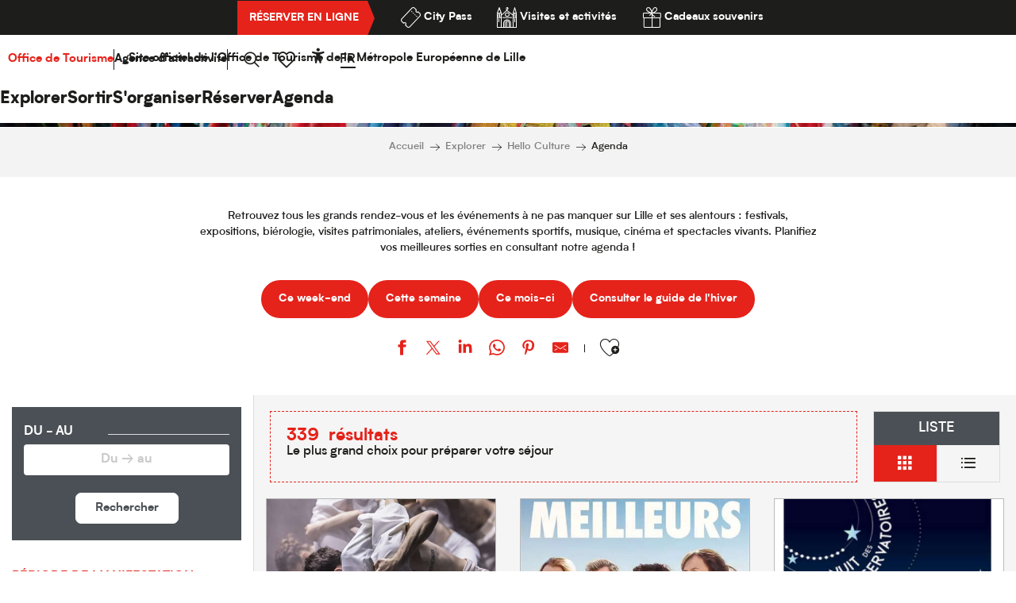

--- FILE ---
content_type: text/html; charset=UTF-8
request_url: https://www.lilletourism.com/explorer/hello-culture/agenda/?listpage=2
body_size: 86470
content:
<!doctype html>
<html class="no-js" lang="fr-FR"><head><script type="importmap">{"imports":{"jquery":"https:\/\/woody.cloudly.space\/app\/themes\/woody-theme\/src\/lib\/custom\/jquery@2.1.4.min.mjs","highcharts":"https:\/\/woody.cloudly.space\/app\/dist\/lille-tourisme\/addons\/woody-library\/static\/lib\/highcharts-12.1.2\/code\/es-modules\/masters\/highcharts.src.js","woody_library_filter":"https:\/\/woody.cloudly.space\/app\/dist\/lille-tourisme\/addons\/woody-library\/js\/filter.3dd4b7bece.js","woody_library_woody_component":"https:\/\/woody.cloudly.space\/app\/dist\/lille-tourisme\/addons\/woody-library\/js\/modules\/components\/woody-component.f868fc8be0.mjs","woody_library_woody_controller":"https:\/\/woody.cloudly.space\/app\/dist\/lille-tourisme\/addons\/woody-library\/js\/modules\/controllers\/woody-controller.2db0174bdc.mjs","woody_library_summary_map_manager":"https:\/\/woody.cloudly.space\/app\/dist\/lille-tourisme\/addons\/woody-library\/js\/modules\/managers\/summary\/summary-map-manager.84afb4d49a.mjs","woody_library_summary_accordion_manager":"https:\/\/woody.cloudly.space\/app\/dist\/lille-tourisme\/addons\/woody-library\/js\/modules\/managers\/summary\/summary-accordion-manager.9b68213f2a.mjs","woody_library_interactive_svg_component":"https:\/\/woody.cloudly.space\/app\/dist\/lille-tourisme\/addons\/woody-library\/js\/modules\/components\/interactive-svg\/interactive-svg-component.88c1dab784.mjs","woody_library_card_uniq_component":"https:\/\/woody.cloudly.space\/app\/dist\/lille-tourisme\/addons\/woody-library\/js\/modules\/components\/card\/card-uniq-component.c74c472f73.mjs","woody_library_card_toggler_component":"https:\/\/woody.cloudly.space\/app\/dist\/lille-tourisme\/addons\/woody-library\/js\/modules\/components\/card\/card-toggler-component.077fbca673.mjs","woody_library_card_slider_component":"https:\/\/woody.cloudly.space\/app\/dist\/lille-tourisme\/addons\/woody-library\/js\/modules\/components\/card\/card-slider-component.1fcbe821ee.mjs","woody_library_card_map_slider_component":"https:\/\/woody.cloudly.space\/app\/dist\/lille-tourisme\/addons\/woody-library\/js\/modules\/components\/card\/card-map-slider-component.mjs","woody_library_card_map_manager":"https:\/\/woody.cloudly.space\/app\/dist\/lille-tourisme\/addons\/woody-library\/js\/modules\/managers\/card\/card-map-manager.aa96fe0af2.mjs","woody_library_summary_controller":"https:\/\/woody.cloudly.space\/app\/dist\/lille-tourisme\/addons\/woody-library\/js\/modules\/controllers\/summary\/summary-controller.56dc30afe7.mjs","woody_library_focus_controller":"https:\/\/woody.cloudly.space\/app\/dist\/lille-tourisme\/addons\/woody-library\/js\/modules\/controllers\/focus\/focus-controller.779736d3ae.mjs","woody_library_focus_map_controller":"https:\/\/woody.cloudly.space\/app\/dist\/lille-tourisme\/addons\/woody-library\/js\/modules\/controllers\/focus\/focus-map-controller.fa756137c4.mjs","woody_library_focus_svg_controller":"https:\/\/woody.cloudly.space\/app\/dist\/lille-tourisme\/addons\/woody-library\/js\/modules\/controllers\/focus\/focus-svg-controller.e0e66f5917.mjs","woody_library_get_there_link_component":"https:\/\/woody.cloudly.space\/app\/dist\/lille-tourisme\/addons\/woody-library\/js\/modules\/components\/get-there\/get-there-link-component.236c7b036d.mjs","woody_library_reveal_component":"https:\/\/woody.cloudly.space\/app\/dist\/lille-tourisme\/addons\/woody-library\/js\/modules\/components\/reveal\/reveal-component.ae2427d122.mjs","woody_addon_touristicmaps_utils":"https:\/\/woody.cloudly.space\/app\/dist\/lille-tourisme\/addons\/woody-addon-touristicmaps\/js\/utils\/woody-addon-touristicmaps-utils.7b4d5b3788.mjs","woody_addon_touristicmaps_map_manager":"https:\/\/woody.cloudly.space\/app\/dist\/lille-tourisme\/addons\/woody-addon-touristicmaps\/js\/managers\/woody-addon-touristicmaps-map-manager.25def4f386.mjs","woody_addon_touristicmaps_map_component":"https:\/\/woody.cloudly.space\/app\/dist\/lille-tourisme\/addons\/woody-addon-touristicmaps\/js\/components\/woody-addon-touristicmaps-map-component.3be29cb99e.mjs","woody_addon_touristicmaps_map_control":"https:\/\/woody.cloudly.space\/app\/dist\/lille-tourisme\/addons\/woody-addon-touristicmaps\/js\/controls\/woody-addon-touristicmaps-map-control.3ad63029a2.mjs","woody_addon_touristicmaps_center_france_map_control":"https:\/\/woody.cloudly.space\/app\/dist\/lille-tourisme\/addons\/woody-addon-touristicmaps\/js\/controls\/woody-addon-touristicmaps-center-france-map-control.bfd154a095.mjs","woody_addon_touristicmaps_search_city_map_control":"https:\/\/woody.cloudly.space\/app\/dist\/lille-tourisme\/addons\/woody-addon-touristicmaps\/js\/controls\/woody-addon-touristicmaps-search-city-map-control.c837cfe0f5.mjs","woody_addon_roadbook_global":"https:\/\/woody.cloudly.space\/app\/dist\/lille-tourisme\/addons\/woody-addon-roadbook\/js\/woody-addon-roadbook-global.bac59b597b.mjs","woody_addon_roadbook_elements":"https:\/\/woody.cloudly.space\/app\/dist\/lille-tourisme\/addons\/woody-addon-roadbook\/js\/woody-addon-roadbook-elements.1ebf10e34f.mjs","woody_addon_roadbook_tools":"https:\/\/woody.cloudly.space\/app\/dist\/lille-tourisme\/addons\/woody-addon-roadbook\/js\/woody-addon-roadbook-tools.4c62973343.mjs","woody_addon_roadbook_feed":"https:\/\/woody.cloudly.space\/app\/dist\/lille-tourisme\/addons\/woody-addon-roadbook\/js\/woody-addon-roadbook-feed.75f6c0ef11.mjs","woody_addon_roadbook_front":"https:\/\/woody.cloudly.space\/app\/dist\/lille-tourisme\/addons\/woody-addon-roadbook\/js\/woody-addon-roadbook-front.e97c97cdf2.mjs","woody_addon_roadbook_django":"https:\/\/woody.cloudly.space\/app\/dist\/lille-tourisme\/addons\/woody-addon-roadbook\/js\/woody-addon-roadbook-django.d8fae5bb70.mjs","woody_roadbook_sheet_list_controller":"https:\/\/woody.cloudly.space\/app\/dist\/lille-tourisme\/addons\/woody-addon-roadbook\/js\/controllers\/woody-roadbook-sheet-list-controller.a3aea218c2.mjs","woody_roadbook_map_global_controller":"https:\/\/woody.cloudly.space\/app\/dist\/lille-tourisme\/addons\/woody-addon-roadbook\/js\/controllers\/woody-roadbook-map-global-controller.ca5ca46b9e.mjs","woody_hawwwai_itinerary_elevation_chart_component":"https:\/\/woody.cloudly.space\/app\/dist\/lille-tourisme\/addons\/woody-addon-hawwwai\/js\/components\/woody-hawwwai-itinerary-elevation-chart-component.1b7e9b6c9a.mjs","woody_hawwwai_itinerary_reveal_controller":"https:\/\/woody.cloudly.space\/app\/dist\/lille-tourisme\/addons\/woody-addon-hawwwai\/js\/controllers\/woody-hawwwai-itinerary-reveal-controller.2d8a9d49dc.mjs","woody_hawwwai_itinerary_reveal_toggler_controller":"https:\/\/woody.cloudly.space\/app\/dist\/lille-tourisme\/addons\/woody-addon-hawwwai\/js\/controllers\/woody-hawwwai-itinerary-reveal-toggler-controller.26149551a6.mjs","woody_hawwwai_itinerary_pois_controller":"https:\/\/woody.cloudly.space\/app\/dist\/lille-tourisme\/addons\/woody-addon-hawwwai\/js\/controllers\/woody-hawwwai-itinerary-pois-controller.2dce389938.mjs","woody_lib_utils":"https:\/\/woody.cloudly.space\/app\/dist\/lille-tourisme\/addons\/woody-lib-utils\/js\/woody-lib-utils.93266841fa.mjs","woody_addon_search_engine_component":"https:\/\/woody.cloudly.space\/app\/dist\/lille-tourisme\/addons\/woody-addon-search\/js\/components\/woody-addon-search-engine-component.dc802f6a63.mjs","woody_addon_search_main":"https:\/\/woody.cloudly.space\/app\/dist\/lille-tourisme\/addons\/woody-addon-search\/js\/woody-addon-search-main.6ea2fe98ba.mjs","woody_addon_search_engine_input_component":"https:\/\/woody.cloudly.space\/app\/dist\/lille-tourisme\/addons\/woody-addon-search\/js\/components\/woody-addon-search-engine-input-component.1e6a90e877.mjs","woody_addon_search_engine_input_dropdown_component":"https:\/\/woody.cloudly.space\/app\/dist\/lille-tourisme\/addons\/woody-addon-search\/js\/components\/woody-addon-search-engine-input-dropdown-component.c7e89a83ab.mjs","woody_addon_search_engine_filters_component":"https:\/\/woody.cloudly.space\/app\/dist\/lille-tourisme\/addons\/woody-addon-search\/js\/components\/woody-addon-search-engine-filters-component.cc5fa80115.mjs","woody_addon_search_engine_results_component":"https:\/\/woody.cloudly.space\/app\/dist\/lille-tourisme\/addons\/woody-addon-search\/js\/components\/woody-addon-search-engine-results-component.7fe4b9df50.mjs","woody_addon_search_data_controller":"https:\/\/woody.cloudly.space\/app\/dist\/lille-tourisme\/addons\/woody-addon-search\/js\/controllers\/woody-addon-search-data-controller.a95f731a76.mjs","fuse.js":"https:\/\/woody.cloudly.space\/app\/dist\/lille-tourisme\/addons\/woody-addon-search\/static\/js\/fuse-v6.4.1\/fuse.esm.min.js","woody_addon_devtools_main":"https:\/\/woody.cloudly.space\/app\/dist\/lille-tourisme\/addons\/woody-addon-devtools\/js\/woody-addon-devtools-main.5ef617cfdb.mjs","woody_addon_devtools_tools":"https:\/\/woody.cloudly.space\/app\/dist\/lille-tourisme\/addons\/woody-addon-devtools\/js\/woody-addon-devtools-tools.54d58a68c5.mjs","woody_addon_devtools_color_palette":"https:\/\/woody.cloudly.space\/app\/dist\/lille-tourisme\/addons\/woody-addon-devtools\/js\/woody-addon-devtools-color-palette.a8a41da40b.mjs","woody_addon_devtools_style_shift":"https:\/\/woody.cloudly.space\/app\/dist\/lille-tourisme\/addons\/woody-addon-devtools\/js\/woody-addon-devtools-style-shift.c4f6081742.mjs","woody_addon_devtools_fake_touristic_sheet":"https:\/\/woody.cloudly.space\/app\/dist\/lille-tourisme\/addons\/woody-addon-devtools\/js\/woody-addon-devtools-fake-touristic-sheet.2cb516cd17.mjs","woody_addon_favorites_tools":"https:\/\/woody.cloudly.space\/app\/dist\/lille-tourisme\/addons\/woody-addon-favorites\/js\/woody-addon-favorites-tools.493a0ea33a.mjs","woody_addon_favorites_btn":"https:\/\/woody.cloudly.space\/app\/dist\/lille-tourisme\/addons\/woody-addon-favorites\/js\/woody-addon-favorites-btn.371d024552.mjs","woody_addon_favorites_cart":"https:\/\/woody.cloudly.space\/app\/dist\/lille-tourisme\/addons\/woody-addon-favorites\/js\/woody-addon-favorites-cart.76fc575ef3.mjs","woody_addon_favorites_sections":"https:\/\/woody.cloudly.space\/app\/dist\/lille-tourisme\/addons\/woody-addon-favorites\/js\/woody-addon-favorites-sections.3c8fc8f133.mjs"}}</script><title>Agenda | Office de Tourisme de Lille | Page 2</title><script>window.globals={"ancestors":{"chapter1":"Explorer","chapter2":"Hello Culture","chapter3":"Agenda"},"context":"website","current_lang":"fr","current_locale":"fr","current_locale_region":"fr_FR","env":"prod","languages":["fr","en","nl"],"page_type":"playlist_tourism","post_id":1244,"post_image":"https:\/\/www.lilletourism.com\/app\/uploads\/lille-tourisme\/2023\/11\/thumbs\/Utopia-Laurent-Javoy-60-min-1920x960-crop-1700046588.jpg","post_title":"Agenda","post_type":"page","post_modified":"2026-01-26 14:59:35+01:00","site_key":"lille-tourisme","tags":{"places":[],"seasons":[],"themes":[],"targets":[],"leaflet_type":[],"visitor_category":[],"accommodation_category":[],"mobility_category":[],"channel_category":[]},"woody_options_pages":{"search_url":32,"weather_url":0,"favorites_url":6374},"search":{"api":{"uri":"https:\/\/api.tourism-system.com\/v2\/woody\/search\/fr\/v2","args":{"size":15,"threshold":0.5}}},"tmaps":{"url_api":"https:\/\/api.touristicmaps.com\/lib\/mod.mjs","url_api_lazy":"https:\/\/api.touristicmaps.com\/lib\/lazy.mjs"},"hawwwai":{"sheet_options":{"nearby_distance_max":5000}}}</script><script>(function(e){e.eskalad=e.eskalad?e.eskalad:[],e.eskalad.product="woody",e.eskalad.site_key=e.globals.site_key!==void 0?e.globals.site_key:"empty",e.eskalad.timestamp=l("eskalad_timestamp"),e.eskalad.timestamp==null&&(e.eskalad.timestamp=Math.floor(Date.now()/1e3),s("eskalad_timestamp",e.eskalad.timestamp)),e.eskalad.cid=l("eskalad_cid"),e.eskalad.cid==null&&e.eskalad.timestamp!==void 0&&(e.eskalad.cid=e.eskalad.timestamp,c()),e.eskalad.ga_consent=!0;function c(){e.eskalad.cid.toString().search("\\.")<=0&&fetch("/api/clientid").then(a=>a.json()).then(a=>{a.cid!==void 0&&(e.eskalad.cid=a.cid+"."+e.eskalad.cid,s("eskalad_cid",e.eskalad.cid))}).catch(function(a){console.error("Eskalad fetch: "+a.message)})}function l(a){if(e.localStorage!==void 0&&e.localStorage)try{let t=e.localStorage.getItem(a);return t=t==null||isNaN(t)||t==null||t==""?void 0:t,t}catch(t){console.error(["[ESKALAD]",t])}}function s(a,t){if(e.localStorage!==void 0&&e.localStorage)try{e.localStorage.removeItem(a),e.localStorage.setItem(a,t)}catch(d){console.error(["[ESKALAD]",d])}}})(window);
</script><script>document.addEventListener("DOMContentLoaded",function(){document.querySelectorAll("a[href='#consentframework'],a[href='#cmp']").forEach(function(e){e.removeAttribute("target");e.setAttribute("href","javascript:window.Sddan.cmp.displayUI();")})});</script><link rel="preconnect" href="https://cache.consentframework.com" crossorigin><link rel="preconnect" href="https://choices.consentframework.com" crossorigin><link rel="preconnect" href="https://fonts.gstatic.com" crossorigin><link rel="preconnect" href="https://fonts.googleapis.com" crossorigin><link rel="preconnect" href="https://www.googletagmanager.com" crossorigin><link rel="preconnect" href="https://woody.cloudly.space" crossorigin><link rel="preconnect" href="https://api.cloudly.space" crossorigin><script>window.dataLayer=window.dataLayer?window.dataLayer:[];window.dataLayer.push({"event":"globals","data":{"env":"prod","site_key":"lille-tourisme","page":{"id_page":1244,"name":"Agenda","page_type":"playlist_tourism","tags":{"places":[],"seasons":[],"themes":[],"targets":[],"leaflet_type":[],"visitor_category":[],"accommodation_category":[],"mobility_category":[],"channel_category":[]}},"lang":"fr","rdbk":{"enable":false},"playlist":{"id_playlist":null,"id_playlist_conf":"48080","pagination":2}}});</script><script>(function(w,d,s,l,i) { w[l]=w[l]||[]; w[l].push({ 'gtm.start': new Date().getTime(),event: 'gtm.js' }); var f=d.getElementsByTagName(s)[0], j=d.createElement(s),dl=l!='dataLayer'? '&l='+l:''; j.async=true; j.src='https://www.googletagmanager.com/gtm.js?id='+i+dl; f.parentNode.insertBefore(j,f); })(window,document,'script','dataLayer','GTM-TRKWRSBW');</script><link rel="canonical" href="https://www.lilletourism.com/explorer/hello-culture/agenda/?listpage=2"/><meta charset="UTF-8"/><meta http-equiv="X-UA-Compatible" content="IE=edge"/><meta name="generator" content="Raccourci Agency - WP"/><meta name="viewport" content="width=device-width,initial-scale=1"/><meta name="robots" content="max-snippet:-1, max-image-preview:large, max-video-preview:-1"/><meta property="og:type" content="website"/><meta property="og:url" content="https://www.lilletourism.com/explorer/hello-culture/agenda/"/><meta name="twitter:card" content="summary_large_image"/><meta property="og:image" content="https://woody.cloudly.space/app/uploads/lille-tourisme/2023/11/thumbs/Utopia-Laurent-Javoy-60-min-1920x960-crop-1700046588.jpg"/><meta property="twitter:image" content="https://woody.cloudly.space/app/uploads/lille-tourisme/2023/11/thumbs/Utopia-Laurent-Javoy-60-min-1920x960-crop-1700046588.jpg"/><meta property="og:site_name" content="Office de Tourisme de Lille"/><meta property="og:locale" content="fr_FR"/><meta property="og:locale:alternate" content="en_GB"/><meta property="og:locale:alternate" content="nl_NL"/><meta name="description" content="Retrouvez tous les grands rendez-vous et les événements à ne pas manquer sur Lille et ses alentours : festivals, expositions, biérologie, visites patrimoniales,"/><meta property="og:title" content="Agenda | Office de Tourisme de Lille"/><meta property="og:description" content="Retrouvez tous les grands rendez-vous et les événements à ne pas manquer sur Lille et ses alentours : festivals, expositions, biérologie, visites patrimoniales,"/><meta name="twitter:title" content="Agenda | Office de Tourisme de Lille"/><meta name="twitter:description" content="Retrouvez tous les grands rendez-vous et les événements à ne pas manquer sur Lille et ses alentours : festivals, expositions, biérologie, visites patrimoniales,"/><link href="https://www.lilletourism.com/explorer/hello-culture/agenda/" rel="prev"/><link href="https://www.lilletourism.com/explorer/hello-culture/agenda/?listpage=3" rel="next"/><script type="application/ld+json" class="woody-schema-graph">{"@context":"https:\/\/schema.org","@graph":[{"@type":"WebSite","url":"https:\/\/www.lilletourism.com","name":"Office de Tourisme de Lille","description":"L&#039;Office de Tourisme de Lille vous pr\u00e9sente le patrimoine de Lille et gr\u00e2ce \u00e0 sa centrale de r\u00e9servation, r\u00e9servez en ligne et sans frais votre s\u00e9jour \u00e0 Lille.","potentialAction":[{"@type":"SearchAction","target":"https:\/\/www.lilletourism.com\/?query={search_term_string}","query-input":"required name=search_term_string"}]},{"@type":"WebPage","url":"https:\/\/www.lilletourism.com\/explorer\/hello-culture\/agenda\/","headline":"Agenda | Office de Tourisme de Lille","inLanguage":"fr-FR","datePublished":"2023-10-31 18:05:24","dateModified":"2026-01-26 13:59:35","description":"Retrouvez tous les grands rendez-vous et les \u00e9v\u00e9nements \u00e0 ne pas manquer sur Lille et ses alentours : festivals, expositions, bi\u00e9rologie, visites patrimoniales,","image":["https:\/\/www.lilletourism.com\/app\/uploads\/lille-tourisme\/2023\/11\/thumbs\/Utopia-Laurent-Javoy-60-min-1920x960-crop-1700046588.jpg"]}]}</script><style>img:is([sizes="auto" i], [sizes^="auto," i]) { contain-intrinsic-size: 3000px 1500px }</style><link rel="alternate" href="https://www.lilletourism.com/explorer/hello-culture/agenda/" hreflang="fr" /><link rel="alternate" href="https://en.lilletourism.com/explore/hello-culture/agenda/" hreflang="en" /><link rel="alternate" href="https://nl.lilletourism.com/verken/hallo-cultuur/agenda/" hreflang="nl" /><script>
window._wpemojiSettings = {"baseUrl":"https:\/\/s.w.org\/images\/core\/emoji\/16.0.1\/72x72\/","ext":".png","svgUrl":"https:\/\/s.w.org\/images\/core\/emoji\/16.0.1\/svg\/","svgExt":".svg","source":{"concatemoji":"https:\/\/www.lilletourism.com\/wp\/wp-includes\/js\/wp-emoji-release.min.js?ver=6.8.2"}};
/*! This file is auto-generated */
!function(s,n){var o,i,e;function c(e){try{var t={supportTests:e,timestamp:(new Date).valueOf()};sessionStorage.setItem(o,JSON.stringify(t))}catch(e){}}function p(e,t,n){e.clearRect(0,0,e.canvas.width,e.canvas.height),e.fillText(t,0,0);var t=new Uint32Array(e.getImageData(0,0,e.canvas.width,e.canvas.height).data),a=(e.clearRect(0,0,e.canvas.width,e.canvas.height),e.fillText(n,0,0),new Uint32Array(e.getImageData(0,0,e.canvas.width,e.canvas.height).data));return t.every(function(e,t){return e===a[t]})}function u(e,t){e.clearRect(0,0,e.canvas.width,e.canvas.height),e.fillText(t,0,0);for(var n=e.getImageData(16,16,1,1),a=0;a<n.data.length;a++)if(0!==n.data[a])return!1;return!0}function f(e,t,n,a){switch(t){case"flag":return n(e,"\ud83c\udff3\ufe0f\u200d\u26a7\ufe0f","\ud83c\udff3\ufe0f\u200b\u26a7\ufe0f")?!1:!n(e,"\ud83c\udde8\ud83c\uddf6","\ud83c\udde8\u200b\ud83c\uddf6")&&!n(e,"\ud83c\udff4\udb40\udc67\udb40\udc62\udb40\udc65\udb40\udc6e\udb40\udc67\udb40\udc7f","\ud83c\udff4\u200b\udb40\udc67\u200b\udb40\udc62\u200b\udb40\udc65\u200b\udb40\udc6e\u200b\udb40\udc67\u200b\udb40\udc7f");case"emoji":return!a(e,"\ud83e\udedf")}return!1}function g(e,t,n,a){var r="undefined"!=typeof WorkerGlobalScope&&self instanceof WorkerGlobalScope?new OffscreenCanvas(300,150):s.createElement("canvas"),o=r.getContext("2d",{willReadFrequently:!0}),i=(o.textBaseline="top",o.font="600 32px Arial",{});return e.forEach(function(e){i[e]=t(o,e,n,a)}),i}function t(e){var t=s.createElement("script");t.src=e,t.defer=!0,s.head.appendChild(t)}"undefined"!=typeof Promise&&(o="wpEmojiSettingsSupports",i=["flag","emoji"],n.supports={everything:!0,everythingExceptFlag:!0},e=new Promise(function(e){s.addEventListener("DOMContentLoaded",e,{once:!0})}),new Promise(function(t){var n=function(){try{var e=JSON.parse(sessionStorage.getItem(o));if("object"==typeof e&&"number"==typeof e.timestamp&&(new Date).valueOf()<e.timestamp+604800&&"object"==typeof e.supportTests)return e.supportTests}catch(e){}return null}();if(!n){if("undefined"!=typeof Worker&&"undefined"!=typeof OffscreenCanvas&&"undefined"!=typeof URL&&URL.createObjectURL&&"undefined"!=typeof Blob)try{var e="postMessage("+g.toString()+"("+[JSON.stringify(i),f.toString(),p.toString(),u.toString()].join(",")+"));",a=new Blob([e],{type:"text/javascript"}),r=new Worker(URL.createObjectURL(a),{name:"wpTestEmojiSupports"});return void(r.onmessage=function(e){c(n=e.data),r.terminate(),t(n)})}catch(e){}c(n=g(i,f,p,u))}t(n)}).then(function(e){for(var t in e)n.supports[t]=e[t],n.supports.everything=n.supports.everything&&n.supports[t],"flag"!==t&&(n.supports.everythingExceptFlag=n.supports.everythingExceptFlag&&n.supports[t]);n.supports.everythingExceptFlag=n.supports.everythingExceptFlag&&!n.supports.flag,n.DOMReady=!1,n.readyCallback=function(){n.DOMReady=!0}}).then(function(){return e}).then(function(){var e;n.supports.everything||(n.readyCallback(),(e=n.source||{}).concatemoji?t(e.concatemoji):e.wpemoji&&e.twemoji&&(t(e.twemoji),t(e.wpemoji)))}))}((window,document),window._wpemojiSettings);
</script><link rel='preload' as='style' onload='this.onload=null;this.rel="stylesheet"' id='addon-search-stylesheet-css' href='https://woody.cloudly.space/app/dist/lille-tourisme/addons/woody-addon-search/css/woody-addon-search.3c0e3d2c84.css?ver=3.1.31' media='screen' /><noscript><link rel='stylesheet' id='addon-search-stylesheet-css' href='https://woody.cloudly.space/app/dist/lille-tourisme/addons/woody-addon-search/css/woody-addon-search.3c0e3d2c84.css?ver=3.1.31' media='screen' /></noscript><link rel='preload' as='style' onload='this.onload=null;this.rel="stylesheet"' id='addon-touristicmaps-stylesheet-css' href='https://woody.cloudly.space/app/dist/lille-tourisme/addons/woody-addon-touristicmaps/css/woody-addon-touristicmaps.42aea2a6d2.css?ver=2.0.19' media='all' /><noscript><link rel='stylesheet' id='addon-touristicmaps-stylesheet-css' href='https://woody.cloudly.space/app/dist/lille-tourisme/addons/woody-addon-touristicmaps/css/woody-addon-touristicmaps.42aea2a6d2.css?ver=2.0.19' media='all' /></noscript><link rel='stylesheet' id='access-config-stylesheet-css' href='https://woody.cloudly.space/app/dist/lille-tourisme/addons/woody-addon-accessibility/css/accessconfig.8a6ef5d070.css?ver=1.0.11' media='all' /><link rel='preload' as='style' onload='this.onload=null;this.rel="stylesheet"' id='addon-hawwwai-stylesheet-css' href='https://woody.cloudly.space/app/dist/lille-tourisme/addons/woody-addon-hawwwai/css/front/woody-addon-hawwwai.ebf78ef83d.css?ver=3.4.105' media='all' /><noscript><link rel='stylesheet' id='addon-hawwwai-stylesheet-css' href='https://woody.cloudly.space/app/dist/lille-tourisme/addons/woody-addon-hawwwai/css/front/woody-addon-hawwwai.ebf78ef83d.css?ver=3.4.105' media='all' /></noscript><link rel='preload' as='style' onload='this.onload=null;this.rel="stylesheet"' id='addon-hawwwai-stylesheet-iti-css' href='https://woody.cloudly.space/app/dist/lille-tourisme/addons/woody-addon-hawwwai/css/front/woody-addon-hawwwai-iti.551a3c1b6d.css?ver=3.4.105' media='all' /><noscript><link rel='stylesheet' id='addon-hawwwai-stylesheet-iti-css' href='https://woody.cloudly.space/app/dist/lille-tourisme/addons/woody-addon-hawwwai/css/front/woody-addon-hawwwai-iti.551a3c1b6d.css?ver=3.4.105' media='all' /></noscript><link rel='stylesheet' id='swiper-style-main-css' href='https://woody.cloudly.space/app/dist/lille-tourisme/static/swiper/swiper-bundle.css' media='screen' /><link rel='preload' as='style' onload='this.onload=null;this.rel="stylesheet"' id='leaflet_css-css' href='https://tiles.touristicmaps.com/libs/tmaps.min.css' media='all' /><noscript><link rel='stylesheet' id='leaflet_css-css' href='https://tiles.touristicmaps.com/libs/tmaps.min.css' media='all' /></noscript><link rel='preload' as='style' onload='this.onload=null;this.rel="stylesheet"' id='hawwwai_font_css-css' href='https://api.cloudly.space/static/assets/fonts/raccourci-font-66e2af655c2c9.css' media='all' /><noscript><link rel='stylesheet' id='hawwwai_font_css-css' href='https://api.cloudly.space/static/assets/fonts/raccourci-font-66e2af655c2c9.css' media='all' /></noscript><link rel='preload' as='style' onload='this.onload=null;this.rel="stylesheet"' id='jsdelivr_bootstrap_css-css' href='https://woody.cloudly.space/app/themes/woody-theme/src/lib/npm/bootstrap/dist/css/bootstrap.min.css?ver=3.3.7' media='all' /><noscript><link rel='stylesheet' id='jsdelivr_bootstrap_css-css' href='https://woody.cloudly.space/app/themes/woody-theme/src/lib/npm/bootstrap/dist/css/bootstrap.min.css?ver=3.3.7' media='all' /></noscript><link rel='preload' as='style' onload='this.onload=null;this.rel="stylesheet"' id='jsdelivr_nouislider_css-css' href='https://woody.cloudly.space/app/themes/woody-theme/src/lib/custom/nouislider@10.1.0.min.css' media='all' /><noscript><link rel='stylesheet' id='jsdelivr_nouislider_css-css' href='https://woody.cloudly.space/app/themes/woody-theme/src/lib/custom/nouislider@10.1.0.min.css' media='all' /></noscript><link rel='preload' as='style' onload='this.onload=null;this.rel="stylesheet"' id='jsdelivr_chosen_css-css' href='https://woody.cloudly.space/app/themes/woody-theme/src/lib/custom/chosen@1.8.2.min.css' media='all' /><noscript><link rel='stylesheet' id='jsdelivr_chosen_css-css' href='https://woody.cloudly.space/app/themes/woody-theme/src/lib/custom/chosen@1.8.2.min.css' media='all' /></noscript><link rel='preload' as='style' onload='this.onload=null;this.rel="stylesheet"' id='jsdelivr_picker_css-css' href='https://woody.cloudly.space/app/themes/woody-theme/src/lib/custom/daterangepicker@2.1.30.min.css' media='all' /><noscript><link rel='stylesheet' id='jsdelivr_picker_css-css' href='https://woody.cloudly.space/app/themes/woody-theme/src/lib/custom/daterangepicker@2.1.30.min.css' media='all' /></noscript><link rel='preload' as='style' onload='this.onload=null;this.rel="stylesheet"' id='google-font-raleway-css' href='https://fonts.googleapis.com/css?family=Raleway' media='all' /><noscript><link rel='stylesheet' id='google-font-raleway-css' href='https://fonts.googleapis.com/css?family=Raleway' media='all' /></noscript><link rel='stylesheet' id='tourism-stylesheet-chunk-0-css' href='https://woody.cloudly.space/app/dist/lille-tourisme/css/tourism_chunk_1.2b335ab94b.css' media='screen' /><link rel='stylesheet' id='tourism-stylesheet-chunk-1-css' href='https://woody.cloudly.space/app/dist/lille-tourisme/css/tourism_chunk_2.404ca4f953.css' media='screen' /><link rel='stylesheet' id='tourism-stylesheet-chunk-2-css' href='https://woody.cloudly.space/app/dist/lille-tourisme/css/tourism_chunk_3.6eebbd94ff.css' media='screen' /><link rel='stylesheet' id='tourism-stylesheet-chunk-3-css' href='https://woody.cloudly.space/app/dist/lille-tourisme/css/tourism_chunk_4.125456fff6.css' media='screen' /><link rel='stylesheet' id='tourism-stylesheet-chunk-4-css' href='https://woody.cloudly.space/app/dist/lille-tourisme/css/tourism_chunk_5.d1ba9fc48d.css' media='screen' /><link rel='preload' as='style' onload='this.onload=null;this.rel="stylesheet"' id='wicon-stylesheet-css' href='https://woody.cloudly.space/app/dist/lille-tourisme/css/wicon.709e053961.css' media='screen' /><noscript><link rel='stylesheet' id='wicon-stylesheet-css' href='https://woody.cloudly.space/app/dist/lille-tourisme/css/wicon.709e053961.css' media='screen' /></noscript><link rel='stylesheet' id='print-stylesheet-css' href='https://woody.cloudly.space/app/dist/lille-tourisme/css/print.f6f47df82d.css' media='print' /><script defer src="https://woody.cloudly.space/app/dist/lille-tourisme/addons/woody-addon-search/js/woody-addon-search.3155b7e4dc.js?ver=3.1.31" id="addon-search-javascripts-js"></script><script defer src="https://woody.cloudly.space/app/themes/woody-theme/src/js/static/obf.min.js?ver=2.3.165" id="obf-js"></script><script defer src="https://woody.cloudly.space/app/dist/lille-tourisme/addons/woody-addon-eskalad/js/events/eskalad.c2bde38840.js?ver=6.3.3" id="woody-addon-eskalad-js"></script><script defer src="https://woody.cloudly.space/app/dist/lille-tourisme/addons/woody-addon-eskalad/js/events/eskalad-page.5d2af865c3.js?ver=6.3.3" id="woody-addon-eskalad-page-js"></script><script defer src="https://woody.cloudly.space/app/dist/lille-tourisme/addons/woody-addon-accessibility/js/accessconfig.e8abd16e72.js?ver=1.0.11" id="access-config-js"></script><script id="jquery-js-before">
window.siteConfig = {"site_key":"lille-tourisme","login":"public_lille_woody","password":"5d91ae4fec5fb13196093d7878ee915f","token":"YzExOThhZTRlNDFkOkUwUlRWVkVDT2xnTVdGMEJQRVplVmx3WTpWbFVJQ0ZrRVVWSUFWd1FDQVFBQ0NBRlhWUTFXVUFaY1ZBbFVYQUZRVUZJPQ==","mapProviderKeys":{"otmKey":"0cfed4fd813a926c1251024d889fa68e09b95237d95dd79904408631600bd587","gmKey":"AIzaSyBMx446Q--mQj9mzuZhb7BGVDxac6NfFYc"},"api_url":"https:\/\/api.tourism-system.com","api_render_url":"https:\/\/api.tourism-system.com","current_lang":"fr","current_season":null,"languages":["fr","en","nl"],"pll_options":{"browser":0,"rewrite":1,"hide_default":0,"force_lang":3,"redirect_lang":0,"media_support":1,"uninstall":0,"sync":["taxonomies"],"post_types":["touristic_sheet","short_link","woody_topic","woody_rdbk_leaflets","woody_rdbk_feeds","testimony","profile"],"taxonomies":["themes","places","seasons","targets","expression_category","profile_category","leaflet_category","visitor_category","accommodation_category","mobility_category","channel_category","trip_duration"],"domains":{"fr":"https:\/\/www.lilletourism.com\/","en":"https:\/\/en.lilletourism.com\/","nl":"https:\/\/nl.lilletourism.com\/"},"version":"3.5.4","first_activation":1692953571,"media":{"duplicate":0},"default_lang":"fr","previous_version":"3.5.3"}};
window.useLeafletLibrary=1;window.DrupalAngularConfig=window.DrupalAngularConfig || {};window.DrupalAngularConfig.mapProviderKeys={"otmKey":"0cfed4fd813a926c1251024d889fa68e09b95237d95dd79904408631600bd587","gmKey":"AIzaSyBMx446Q--mQj9mzuZhb7BGVDxac6NfFYc"};
</script><script type="module" src="https://woody.cloudly.space/app/themes/woody-theme/src/lib/custom/jquery@2.1.4.min.mjs" id="jquery-js"></script><script defer src="https://woody.cloudly.space/app/themes/woody-theme/src/lib/custom/moment-with-locales@2.22.2.min.js" id="jsdelivr_moment-js"></script><script id="woody-addon-hawwwai-sheet-js-extra">
var __hw = {"SECTIONS.TOURISM.SHEET.PERIODS.TODAY":"Aujourd'hui","SECTIONS.TOURISM.SHEET.PERIODS.HAPPENING":"A lieu","SECTIONS.TOURISM.SHEET.PERIODS.ENDED":"Termin\u00e9","SECTIONS.TOURISM.SHEET.PERIODS.ENDED_FOR_TODAY":"Termin\u00e9 pour aujourd'hui","SECTIONS.TOURISM.SHEET.PERIODS.FROM_TODAY":"\u00c0 partir d'aujourd'hui","SECTIONS.TOURISM.SHEET.PERIODS.FROM":"Du","SECTIONS.TOURISM.SHEET.PERIODS.UNTIL_TODAY":"Aujourd'hui","SECTIONS.TOURISM.SHEET.PERIODS.TO":"jusqu'\u00e0","SECTIONS.TOURISM.SHEET.PERIODS.UNTIL":"au","SECTIONS.TOURISM.SHEET.PERIODS.UNTIL_LONG":"jusqu'au","SECTIONS.TOURISM.SHEET.PERIODS.ON":"Le","SECTIONS.TOURISM.SHEET.PERIODS.OPENED":"Ouvert","SECTIONS.TOURISM.SHEET.PERIODS.CLOSED":"Ferm\u00e9","SECTIONS.TOURISM.SHEET.PERIODS.CLOSEDFORTODAY":"Ferm\u00e9 pour aujourd'hui","SECTIONS.TOURISM.SHEET.PERIODS.UNDEFINED":"Horaires non d\u00e9finis","SECTIONS.TOURISM.SHEET.PERIODS.NOW":"En ce moment","GLOBAL.TIMES.TO":"jusqu'\u00e0"};
</script><script type="module" src="https://woody.cloudly.space/app/dist/lille-tourisme/addons/woody-addon-hawwwai/js/woody-addon-hawwwai-sheet.0c65dc8bba.mjs?ver=3.4.105" id="woody-addon-hawwwai-sheet-js"></script><script type="module" src="https://woody.cloudly.space/app/dist/lille-tourisme/addons/woody-addon-favorites/js/woody-addon-favorites.c46dfed72b.mjs" id="addon-favorites-javascripts-js"></script><script defer src="https://woody.cloudly.space/app/dist/lille-tourisme/static/swiper/swiper-bundle.min.js?ver=12.0.2" id="jsdelivr_swiper-js"></script><script defer src="https://woody.cloudly.space/app/themes/woody-theme/src/lib/npm/flatpickr/dist/flatpickr.min.js?ver=4.5.7" id="jsdelivr_flatpickr-js"></script><script defer src="https://woody.cloudly.space/app/themes/woody-theme/src/lib/npm/flatpickr/dist/l10n/fr.js?ver=4.5.7" id="jsdelivr_flatpickr_l10n-js"></script><script defer src="https://woody.cloudly.space/app/themes/woody-theme/src/lib/custom/nouislider@10.1.0.min.js" id="jsdelivr_nouislider-js"></script><script defer src="https://woody.cloudly.space/app/themes/woody-theme/src/lib/custom/lazysizes@4.1.2.min.js" id="jsdelivr_lazysizes-js"></script><script defer src="https://woody.cloudly.space/app/themes/woody-theme/src/lib/custom/moment-timezone-with-data.min.js" id="jsdelivr_moment_tz-js"></script><script defer src="https://woody.cloudly.space/app/themes/woody-theme/src/lib/custom/js.cookie@2.2.1.min.js" id="jsdelivr_jscookie-js"></script><script defer src="https://woody.cloudly.space/app/themes/woody-theme/src/lib/custom/rellax@1.10.1.min.js" id="jsdelivr_rellax-js"></script><script defer src="https://woody.cloudly.space/app/themes/woody-theme/src/lib/custom/iframeResizer@4.3.7.min.js?ver=4.3.7" id="jsdelivr_iframeresizer-js"></script><script defer src="https://woody.cloudly.space/app/themes/woody-theme/src/lib/npm/plyr/dist/plyr.min.js?ver=3.6.8" id="jsdelivr_plyr-js"></script><script defer src="https://woody.cloudly.space/wp/wp-includes/js/dist/hooks.min.js?ver=4d63a3d491d11ffd8ac6" id="wp-hooks-js"></script><script defer src="https://woody.cloudly.space/wp/wp-includes/js/dist/i18n.min.js?ver=5e580eb46a90c2b997e6" id="wp-i18n-js"></script><script defer src="https://woody.cloudly.space/app/themes/woody-theme/src/js/static/i18n-ltr.min.js?ver=2.3.165" id="wp-i18n-ltr-js"></script><script defer src="https://tiles.touristicmaps.com/libs/leaflet.min.js" id="touristicmaps_leaflet-js"></script><script defer src="https://tiles.touristicmaps.com/libs/tangram.min.js" id="touristicmaps_tangram-js"></script><script defer src="https://tiles.touristicmaps.com/libs/markercluster.min.js" id="touristicmaps_cluster-js"></script><script defer src="https://tiles.touristicmaps.com/libs/locate.min.js" id="touristicmaps_locate-js"></script><script defer src="https://tiles.touristicmaps.com/libs/geocoder.min.js" id="touristicmaps_geocoder-js"></script><script defer src="https://tiles.touristicmaps.com/libs/fullscreen.min.js" id="touristicmaps_fullscreen-js"></script><script defer src="https://woody.cloudly.space/app/themes/woody-theme/src/lib/npm/bootstrap/dist/js/bootstrap.min.js?ver=3.3.7" id="jsdelivr_bootstrap-js"></script><script defer src="https://woody.cloudly.space/app/themes/woody-theme/src/lib/custom/jquery.matchHeight@0.7.2.min.js" id="jsdelivr_match8-js"></script><script defer src="https://woody.cloudly.space/app/themes/woody-theme/src/lib/custom/wNumb@1.0.4.min.js" id="jsdelivr_wnumb-js"></script><script defer src="https://woody.cloudly.space/app/themes/woody-theme/src/lib/custom/chosen.jquery@1.8.2.min.js" id="jsdelivr_chosen-js"></script><script defer src="https://woody.cloudly.space/app/themes/woody-theme/src/lib/custom/daterangepicker@2.1.30.min.js" id="jsdelivr_picker-js"></script><script defer src="https://woody.cloudly.space/app/themes/woody-theme/src/lib/custom/twig@0.8.9.min.js" id="jsdelivr_twigjs-js"></script><script defer src="https://woody.cloudly.space/app/themes/woody-theme/src/lib/custom/uuid@1.4.8.min.js" id="jsdelivr_uuid-js"></script><script defer src="https://woody.cloudly.space/app/themes/woody-theme/src/lib/custom/lodash@3.8.0.min.js" id="jsdelivr_lodash-js"></script><script defer src="https://woody.cloudly.space/app/themes/woody-theme/src/lib/custom/arrive@2.4.1.min.js" id="jsdelivr_arrive-js"></script><script defer src="https://api.tourism-system.com/render/assets/scripts/raccourci/sheet_item.min.js" id="hawwwai_sheet_item-js"></script><script defer src="https://api.tourism-system.com/render/assets/scripts/raccourci/playlist.min.js" id="hawwwai_playlist-js"></script><script defer src="https://api.tourism-system.com/render/assets/scripts/raccourci/playlist-map.leafletV2.min.js?otmKey=0cfed4fd813a926c1251024d889fa68e09b95237d95dd79904408631600bd587&amp;gmKey=AIzaSyBMx446Q--mQj9mzuZhb7BGVDxac6NfFYc&amp;v=2.3.165&amp;ver=2.3.165" id="hawwwai_playlist_map-js"></script><script id="main-modules-js-extra">
var WoodyMainJsModules = {"jquery":{"path":"https:\/\/www.lilletourism.com\/app\/themes\/woody-theme\/src\/lib\/custom\/jquery@2.1.4.min.mjs"},"highcharts":{"path":"https:\/\/www.lilletourism.com\/app\/dist\/lille-tourisme\/addons\/woody-library\/static\/lib\/highcharts-12.1.2\/code\/es-modules\/masters\/highcharts.src.js"},"woody_library_filter":{"path":"https:\/\/www.lilletourism.com\/app\/dist\/lille-tourisme\/addons\/woody-library\/js\/filter.3dd4b7bece.js"},"woody_library_woody_component":{"path":"https:\/\/www.lilletourism.com\/app\/dist\/lille-tourisme\/addons\/woody-library\/js\/modules\/components\/woody-component.f868fc8be0.mjs"},"woody_library_woody_controller":{"path":"https:\/\/www.lilletourism.com\/app\/dist\/lille-tourisme\/addons\/woody-library\/js\/modules\/controllers\/woody-controller.2db0174bdc.mjs"},"woody_library_summary_map_manager":{"path":"https:\/\/www.lilletourism.com\/app\/dist\/lille-tourisme\/addons\/woody-library\/js\/modules\/managers\/summary\/summary-map-manager.84afb4d49a.mjs"},"woody_library_summary_accordion_manager":{"path":"https:\/\/www.lilletourism.com\/app\/dist\/lille-tourisme\/addons\/woody-library\/js\/modules\/managers\/summary\/summary-accordion-manager.9b68213f2a.mjs"},"woody_library_interactive_svg_component":{"path":"https:\/\/www.lilletourism.com\/app\/dist\/lille-tourisme\/addons\/woody-library\/js\/modules\/components\/interactive-svg\/interactive-svg-component.88c1dab784.mjs","component":"woody-interactive-svg"},"woody_library_card_uniq_component":{"path":"https:\/\/www.lilletourism.com\/app\/dist\/lille-tourisme\/addons\/woody-library\/js\/modules\/components\/card\/card-uniq-component.c74c472f73.mjs","component":"woody-card-uniq"},"woody_library_card_toggler_component":{"path":"https:\/\/www.lilletourism.com\/app\/dist\/lille-tourisme\/addons\/woody-library\/js\/modules\/components\/card\/card-toggler-component.077fbca673.mjs","component":"woody-card-toggler"},"woody_library_card_slider_component":{"path":"https:\/\/www.lilletourism.com\/app\/dist\/lille-tourisme\/addons\/woody-library\/js\/modules\/components\/card\/card-slider-component.1fcbe821ee.mjs","component":"woody-card-slider"},"woody_library_card_map_slider_component":{"path":"https:\/\/www.lilletourism.com\/app\/dist\/lille-tourisme\/addons\/woody-library\/js\/modules\/components\/card\/card-map-slider-component.mjs","component":"woody-card-map-slider"},"woody_library_card_map_manager":{"path":"https:\/\/www.lilletourism.com\/app\/dist\/lille-tourisme\/addons\/woody-library\/js\/modules\/managers\/card\/card-map-manager.aa96fe0af2.mjs"},"woody_library_summary_controller":{"path":"https:\/\/www.lilletourism.com\/app\/dist\/lille-tourisme\/addons\/woody-library\/js\/modules\/controllers\/summary\/summary-controller.56dc30afe7.mjs","controller":"woody_library_summary_controller"},"woody_library_focus_controller":{"path":"https:\/\/www.lilletourism.com\/app\/dist\/lille-tourisme\/addons\/woody-library\/js\/modules\/controllers\/focus\/focus-controller.779736d3ae.mjs","controller":"woody_library_focus_controller"},"woody_library_focus_map_controller":{"path":"https:\/\/www.lilletourism.com\/app\/dist\/lille-tourisme\/addons\/woody-library\/js\/modules\/controllers\/focus\/focus-map-controller.fa756137c4.mjs","controller":"woody_library_focus_map_controller"},"woody_library_focus_svg_controller":{"path":"https:\/\/www.lilletourism.com\/app\/dist\/lille-tourisme\/addons\/woody-library\/js\/modules\/controllers\/focus\/focus-svg-controller.e0e66f5917.mjs","controller":"woody_library_focus_svg_controller"},"woody_library_get_there_link_component":{"path":"https:\/\/www.lilletourism.com\/app\/dist\/lille-tourisme\/addons\/woody-library\/js\/modules\/components\/get-there\/get-there-link-component.236c7b036d.mjs","component":"woody-get-there-link"},"woody_library_reveal_component":{"path":"https:\/\/www.lilletourism.com\/app\/dist\/lille-tourisme\/addons\/woody-library\/js\/modules\/components\/reveal\/reveal-component.ae2427d122.mjs","component":"woody-reveal"},"woody_addon_touristicmaps_utils":{"path":"https:\/\/www.lilletourism.com\/app\/dist\/lille-tourisme\/addons\/woody-addon-touristicmaps\/js\/utils\/woody-addon-touristicmaps-utils.7b4d5b3788.mjs"},"woody_addon_touristicmaps_map_manager":{"path":"https:\/\/www.lilletourism.com\/app\/dist\/lille-tourisme\/addons\/woody-addon-touristicmaps\/js\/managers\/woody-addon-touristicmaps-map-manager.25def4f386.mjs"},"woody_addon_touristicmaps_map_component":{"path":"https:\/\/www.lilletourism.com\/app\/dist\/lille-tourisme\/addons\/woody-addon-touristicmaps\/js\/components\/woody-addon-touristicmaps-map-component.3be29cb99e.mjs","component":"woody-map"},"woody_addon_touristicmaps_map_control":{"path":"https:\/\/www.lilletourism.com\/app\/dist\/lille-tourisme\/addons\/woody-addon-touristicmaps\/js\/controls\/woody-addon-touristicmaps-map-control.3ad63029a2.mjs"},"woody_addon_touristicmaps_center_france_map_control":{"path":"https:\/\/www.lilletourism.com\/app\/dist\/lille-tourisme\/addons\/woody-addon-touristicmaps\/js\/controls\/woody-addon-touristicmaps-center-france-map-control.bfd154a095.mjs"},"woody_addon_touristicmaps_search_city_map_control":{"path":"https:\/\/www.lilletourism.com\/app\/dist\/lille-tourisme\/addons\/woody-addon-touristicmaps\/js\/controls\/woody-addon-touristicmaps-search-city-map-control.c837cfe0f5.mjs"},"woody_addon_roadbook_global":{"path":"https:\/\/www.lilletourism.com\/app\/dist\/lille-tourisme\/addons\/woody-addon-roadbook\/js\/woody-addon-roadbook-global.bac59b597b.mjs"},"woody_addon_roadbook_elements":{"path":"https:\/\/www.lilletourism.com\/app\/dist\/lille-tourisme\/addons\/woody-addon-roadbook\/js\/woody-addon-roadbook-elements.1ebf10e34f.mjs"},"woody_addon_roadbook_tools":{"path":"https:\/\/www.lilletourism.com\/app\/dist\/lille-tourisme\/addons\/woody-addon-roadbook\/js\/woody-addon-roadbook-tools.4c62973343.mjs"},"woody_addon_roadbook_feed":{"path":"https:\/\/www.lilletourism.com\/app\/dist\/lille-tourisme\/addons\/woody-addon-roadbook\/js\/woody-addon-roadbook-feed.75f6c0ef11.mjs"},"woody_addon_roadbook_front":{"path":"https:\/\/www.lilletourism.com\/app\/dist\/lille-tourisme\/addons\/woody-addon-roadbook\/js\/woody-addon-roadbook-front.e97c97cdf2.mjs"},"woody_addon_roadbook_django":{"path":"https:\/\/www.lilletourism.com\/app\/dist\/lille-tourisme\/addons\/woody-addon-roadbook\/js\/woody-addon-roadbook-django.d8fae5bb70.mjs"},"woody_roadbook_sheet_list_controller":{"path":"https:\/\/www.lilletourism.com\/app\/dist\/lille-tourisme\/addons\/woody-addon-roadbook\/js\/controllers\/woody-roadbook-sheet-list-controller.a3aea218c2.mjs","controller":"woody_roadbook_sheet_list_controller"},"woody_roadbook_map_global_controller":{"path":"https:\/\/www.lilletourism.com\/app\/dist\/lille-tourisme\/addons\/woody-addon-roadbook\/js\/controllers\/woody-roadbook-map-global-controller.ca5ca46b9e.mjs","controller":"woody_roadbook_map_global_controller"},"woody_hawwwai_itinerary_elevation_chart_component":{"path":"https:\/\/www.lilletourism.com\/app\/dist\/lille-tourisme\/addons\/woody-addon-hawwwai\/js\/components\/woody-hawwwai-itinerary-elevation-chart-component.1b7e9b6c9a.mjs","component":"woody-hawwwai-itinerary-elevation-chart"},"woody_hawwwai_itinerary_reveal_controller":{"path":"https:\/\/www.lilletourism.com\/app\/dist\/lille-tourisme\/addons\/woody-addon-hawwwai\/js\/controllers\/woody-hawwwai-itinerary-reveal-controller.2d8a9d49dc.mjs","controller":"woody_hawwwai_itinerary_reveal_controller"},"woody_hawwwai_itinerary_reveal_toggler_controller":{"path":"https:\/\/www.lilletourism.com\/app\/dist\/lille-tourisme\/addons\/woody-addon-hawwwai\/js\/controllers\/woody-hawwwai-itinerary-reveal-toggler-controller.26149551a6.mjs","controller":"woody_hawwwai_itinerary_reveal_toggler_controller"},"woody_hawwwai_itinerary_pois_controller":{"path":"https:\/\/www.lilletourism.com\/app\/dist\/lille-tourisme\/addons\/woody-addon-hawwwai\/js\/controllers\/woody-hawwwai-itinerary-pois-controller.2dce389938.mjs","controller":"woody_hawwwai_itinerary_pois_controller"}};
</script><script type="module" src="https://woody.cloudly.space/app/dist/lille-tourisme/addons/woody-library/js/modules/main.9a249a7be1.mjs" id="main-modules-js"></script><script type="module" src="https://woody.cloudly.space/app/dist/lille-tourisme/js/main.7d4f925a8b.mjs" id="main-javascripts-js"></script><link rel="icon" type="image/x-icon" href="https://woody.cloudly.space/app/dist/lille-tourisme/favicon/favicon/favicon.de40bb653d.ico"><link rel="icon" type="image/png" sizes="16x16" href="https://woody.cloudly.space/app/dist/lille-tourisme/favicon/favicon/favicon-16x16.040e7ebf26.png"><link rel="icon" type="image/png" sizes="32x32" href="https://woody.cloudly.space/app/dist/lille-tourisme/favicon/favicon/favicon-32x32.c89514be3c.png"><link rel="icon" type="image/png" sizes="48x48" href="https://woody.cloudly.space/app/dist/lille-tourisme/favicon/favicon/favicon-48x48.895b0bba33.png"><link rel="apple-touch-icon" sizes="57x57" href="https://woody.cloudly.space/app/dist/lille-tourisme/favicon/favicon/apple-touch-icon-57x57.a759bcc4df.png"><link rel="apple-touch-icon" sizes="60x60" href="https://woody.cloudly.space/app/dist/lille-tourisme/favicon/favicon/apple-touch-icon-60x60.744fb8a530.png"><link rel="apple-touch-icon" sizes="72x72" href="https://woody.cloudly.space/app/dist/lille-tourisme/favicon/favicon/apple-touch-icon-72x72.59952d3d2c.png"><link rel="apple-touch-icon" sizes="76x76" href="https://woody.cloudly.space/app/dist/lille-tourisme/favicon/favicon/apple-touch-icon-76x76.c064d986c4.png"><link rel="apple-touch-icon" sizes="114x114" href="https://woody.cloudly.space/app/dist/lille-tourisme/favicon/favicon/apple-touch-icon-114x114.d26004add6.png"><link rel="apple-touch-icon" sizes="120x120" href="https://woody.cloudly.space/app/dist/lille-tourisme/favicon/favicon/apple-touch-icon-120x120.e05e7e8884.png"><link rel="apple-touch-icon" sizes="144x144" href="https://woody.cloudly.space/app/dist/lille-tourisme/favicon/favicon/apple-touch-icon-144x144.8e51839ab8.png"><link rel="apple-touch-icon" sizes="152x152" href="https://woody.cloudly.space/app/dist/lille-tourisme/favicon/favicon/apple-touch-icon-152x152.c40d46748a.png"><link rel="apple-touch-icon" sizes="167x167" href="https://woody.cloudly.space/app/dist/lille-tourisme/favicon/favicon/apple-touch-icon-167x167.5d2248dc7b.png"><link rel="apple-touch-icon" sizes="180x180" href="https://woody.cloudly.space/app/dist/lille-tourisme/favicon/favicon/apple-touch-icon-180x180.2123177473.png"><link rel="apple-touch-icon" sizes="1024x1024" href="https://woody.cloudly.space/app/dist/lille-tourisme/favicon/favicon/apple-touch-icon-1024x1024.67b524d1bc.png"></head><body class="wp-singular page-template-default page page-id-1244 page-parent page-child parent-pageid-1240 wp-theme-woody-theme wp-child-theme-lille-tourisme menus-v2 tourisme prod woodypage-playlist_tourism has-hero has-blocks-hero-tpl_03 apirender apirender-playlist apirender-wordpress">
            <noscript><iframe src="https://www.googletagmanager.com/ns.html?id=GTM-TRKWRSBW" height="0" width="0" style="display:none;visibility:hidden"></iframe></noscript>
        
            
    
    <div class="main-wrapper flex-container flex-dir-column">
                                <div class="woody-component-headnavs">
    
    <a href="#" class="screen-reader-text skip-link woody-component-button primary normal" aria-label="Aller directement au contenu principal de la page">
     <span class="button-label"> Aller au contenu principal</span>
    </a>

    
                        <ul class="tools list-unstyled flex-container align-middle">
                                                                                                                                    <li class="access-tool"><div class="woody-component-accessibility-block" id="accessconfig" data-accessconfig-params='{ "Prefix": "a42-ac", "ContainerClass": "accessconfig-reveal", "ModalCloseButton": "", "ModalTitle": "", "FormFieldset": "", "FormFieldsetLegend": "", "FormRadio" : ""}'>
    <button aria-label="Accessibilité" title="Accessibilité" data-accessconfig-button="true" class="accessconfig-button wicon wicon-103-accessibilite">
        <span class="show-for-sr">Accessibilité</span>
    </button>
</div>
</li>
                                                                    <li class="favorites-tool"><div class="woody-component-favorites-block tpl_01">
            <a class="woody-favorites-cart" href="https://www.lilletourism.com/favoris/" data-favtarget="https://www.lilletourism.com/favoris/" title="Favoris" data-label="Favoris">
                                    <div>
                <i class="wicon wicon-060-favoris" aria-hidden="true"></i>
                <span class="show-for-sr">Voir les favoris</span>
                <span class="counter is-empty"></span>
            </div>
                </a>
    </div>
</li>
                                                    <li class="search-tool"><div class="search-toggler-wrapper woody-component-esSearch-block">
    <span role="button" aria-label="Recherche" class="esSearch-button results-toggler" data-label="Recherche" title="Recherche" tabindex="0">
        <span class="wicon wicon-053-loupe-par-defaut search-icon"></span>
        <span class="button-label" data-label="Recherche"></span>
    </span>
</div>
</li>
                                                    <li class="lang_switcher-tool"><div class="woody-lang_switcher woody-lang_switcher-reveal tpl_01" data-label="Langue" role="button" aria-label="Choix de la langue"><div class="lang_switcher-button" data-label="Langue"  tabindex="0"><div class="fr" data-lang="fr">fr</div></div></div></li>
                                            </ul>
            
    <div class="topheader-menu grid-x bg-black align-center">

    <a class="topheader-title" href="https://reservation.lilletourism.com/" target="_blank">Réserver en ligne</a>
    <ul class="shop_menu topheader-links list-unstyled grid-x">
                <li>
            <a href="https://reservation.lilletourism.com/city-pass.html" target="_blank" title="City Pass" class="shop-menu-link">
                                    <span class="wicon wicon--62-ticket"></span>
                                <span class="link">City Pass</span>
            </a>
        </li>
                <li>
            <a href="https://reservation.lilletourism.com/visites-et-activites.html" target="_blank" title="Visites et activités" class="shop-menu-link">
                                    <span class="wicon wicon--61-monument"></span>
                                <span class="link">Visites et activités</span>
            </a>
        </li>
                <li>
            <a href="https://www.lilletourism.com/boutique-en-ligne/" target="_self" title="Cadeaux souvenirs" class="shop-menu-link">
                                    <span class="wicon wicon--60-cadeau"></span>
                                <span class="link">Cadeaux souvenirs</span>
            </a>
        </li>
            </ul>
</div>

            <header role="banner" class="woody-component-header menus-v2 site-header " >
    <div class="main-menu-wrapper ">

        
        <nav role="navigation" class="top-bar title-bar " id="main-menu">
            <ul class="main-menu-list flex-container horizontal align-center align-middle wrap fullwidth-dropdowns">
                                                        <li class="is-brand-logo isAbs left">
    <a class="menuLogo" href="https://www.lilletourism.com/" target="_self" data-post-id="32">
        <span class="no-visible-text menu-logo-site-name isAbs">Office de Tourisme de Lille</span>
        <span class="brand-logo"><img class="lazyload a42-ac-replace-img" src="https://woody.cloudly.space/app/themes/lille-tourisme/newLogo.png" alt="Logo Lille"></span>
    </a>
</li>

                                        <li class="menu-item is-submenu-parent is-active" role="button">
                        <a class="menuLink" href="https://www.lilletourism.com/explorer/" target="_self" data-post-id="1220">
                                                                                                                                                <span class="menuLink-title">Explorer</span>
                                                        
                                                    </a>
                                                    <div class="submenu-wrapper" aria-expanded="false">
                                
                                <ul class="submenu-grid one-by-one " data-link-parent="1220" data-title="Explorer" role="menu">
                                                                            
<li class="submenu-block submenu-block-images-list tpl_04 " data-position="grid-col-start-2 grid-col-end-8 grid-row-start-2 grid-row-end-12" role="menuitem" aria-label="menuitem">
    
        <ul class="submenu-block-content " data-columns="3cols" role="menu">
                    <li class="card overlayedCard submenu-item submenu-item-delay" role="presentation">
            <a class="card-link isRel bg-black" href="https://www.lilletourism.com/explorer/lille-et-ses-environs/" target="_self" data-post-id="1221" aria-label="Lille et ses environs" role="menuitem">
                                                            <figure aria-label="Cathédrale Notre Dame De La Treille" itemscope itemtype="http://schema.org/ImageObject" aria-hidden="true" class="isRel imageObject cardMediaWrapper"
    ><noscript><img class="imageObject-img img-responsive a42-ac-replace-img" src="https://woody.cloudly.space/app/uploads/lille-tourisme/2023/09/thumbs/Lille-Cathedrale-Notre-Dame-de-la-Treille-Laurent-Javoy-16-5-min-640x640-crop-1695216648.jpg" alt="Détails de la Cathédrale Notre-Dame de La Treille" itemprop="thumbnail"/></noscript><img class="imageObject-img img-responsive lazyload a42-ac-replace-img" src="https://woody.cloudly.space/app/themes/woody-theme/src/img/blank/ratio_square.webp" data-src="https://woody.cloudly.space/app/uploads/lille-tourisme/2023/09/thumbs/Lille-Cathedrale-Notre-Dame-de-la-Treille-Laurent-Javoy-16-5-min-640x640-crop-1695216648.jpg" data-sizes="auto" data-srcset="https://woody.cloudly.space/app/uploads/lille-tourisme/2023/09/thumbs/Lille-Cathedrale-Notre-Dame-de-la-Treille-Laurent-Javoy-16-5-min-360x360-crop-1695216648.jpg 360w, https://woody.cloudly.space/app/uploads/lille-tourisme/2023/09/thumbs/Lille-Cathedrale-Notre-Dame-de-la-Treille-Laurent-Javoy-16-5-min-640x640-crop-1695216648.jpg 640w, https://woody.cloudly.space/app/uploads/lille-tourisme/2023/09/thumbs/Lille-Cathedrale-Notre-Dame-de-la-Treille-Laurent-Javoy-16-5-min-1200x1200-crop-1695216646.jpg 1200w" alt="Détails de la Cathédrale Notre-Dame de La Treille" itemprop="thumbnail"/><meta itemprop="datePublished" content="2023-09-20 13:12:13"><span class="hide imageObject-description" itemprop="description" data-nosnippet>Cathedrale Notre Dame De La Treille</span><figcaption class="imageObject-caption flex-container align-middle isAbs bottom left hide" data-nosnippet><span class="imageObject-icon copyright-icon flex-container align-center align-middle">©</span><span class="imageObject-text imageObject-description" itemprop="caption">Cathédrale Notre Dame De La Treille</span></figcaption></figure>                                                    <div class="card-section submenu-item-section fullcenterbox">
                    <div class="card-titles"><div class="card-texts flex-container flex-dir-column"><span class="card-title">Lille et ses environs</span></div></div>                </div>
            </a>
        </li>
            <li class="card overlayedCard submenu-item submenu-item-delay" role="presentation">
            <a class="card-link isRel bg-black" href="https://www.lilletourism.com/explorer/hello-culture/" target="_self" data-post-id="1240" aria-label="Hello Culture" role="menuitem">
                                                            <figure aria-label="Métamorphoses Urbaines lille3000 2022" itemscope itemtype="http://schema.org/ImageObject" aria-hidden="true" class="isRel imageObject cardMediaWrapper"
    ><noscript><img class="imageObject-img img-responsive a42-ac-replace-img" src="https://woody.cloudly.space/app/uploads/lille-tourisme/2023/11/thumbs/Metamorphoses-Urbaines-Lille3000-Laurent-Javoy-44-min-640x640-crop-1700046406.jpg" alt="Métamorphoses Urbaines lille3000 2022" itemprop="thumbnail"/></noscript><img class="imageObject-img img-responsive lazyload a42-ac-replace-img" src="https://woody.cloudly.space/app/themes/woody-theme/src/img/blank/ratio_square.webp" data-src="https://woody.cloudly.space/app/uploads/lille-tourisme/2023/11/thumbs/Metamorphoses-Urbaines-Lille3000-Laurent-Javoy-44-min-640x640-crop-1700046406.jpg" data-sizes="auto" data-srcset="https://woody.cloudly.space/app/uploads/lille-tourisme/2023/11/thumbs/Metamorphoses-Urbaines-Lille3000-Laurent-Javoy-44-min-360x360-crop-1700046407.jpg 360w, https://woody.cloudly.space/app/uploads/lille-tourisme/2023/11/thumbs/Metamorphoses-Urbaines-Lille3000-Laurent-Javoy-44-min-640x640-crop-1700046406.jpg 640w, https://woody.cloudly.space/app/uploads/lille-tourisme/2023/11/thumbs/Metamorphoses-Urbaines-Lille3000-Laurent-Javoy-44-min-1200x1200-crop-1700046405.jpg 1200w" alt="Métamorphoses Urbaines lille3000 2022" itemprop="thumbnail"/><meta itemprop="datePublished" content="2023-11-14 15:41:31"><span class="hide imageObject-description" itemprop="description" data-nosnippet>Métamorphoses Urbaines lille3000 2022</span><figcaption class="imageObject-caption flex-container align-middle isAbs bottom left hide" data-nosnippet><span class="imageObject-icon copyright-icon flex-container align-center align-middle">©</span><span class="imageObject-text imageObject-description" itemprop="caption">Métamorphoses Urbaines lille3000 2022</span></figcaption></figure>                                                    <div class="card-section submenu-item-section fullcenterbox">
                    <div class="card-titles"><div class="card-texts flex-container flex-dir-column"><span class="card-title">Hello Culture</span></div></div>                </div>
            </a>
        </li>
            <li class="card overlayedCard submenu-item submenu-item-delay" role="presentation">
            <a class="card-link isRel bg-black" href="https://www.lilletourism.com/explorer/hello-gastronomie/" target="_self" data-post-id="1227" aria-label="Hello Gastronomie" role="menuitem">
                                                            <figure aria-label="Moules-frites" itemscope itemtype="http://schema.org/ImageObject" aria-hidden="true" class="isRel imageObject cardMediaWrapper"
    ><noscript><img class="imageObject-img img-responsive a42-ac-replace-img" src="https://woody.cloudly.space/app/uploads/lille-tourisme/2023/11/thumbs/Moules-frites_Braderie_Lille_-Laurent-Ghesquiere-min-640x640-crop-1699261335.jpg" alt="Plat de moules frites et une bière" itemprop="thumbnail"/></noscript><img class="imageObject-img img-responsive lazyload a42-ac-replace-img" src="https://woody.cloudly.space/app/themes/woody-theme/src/img/blank/ratio_square.webp" data-src="https://woody.cloudly.space/app/uploads/lille-tourisme/2023/11/thumbs/Moules-frites_Braderie_Lille_-Laurent-Ghesquiere-min-640x640-crop-1699261335.jpg" data-sizes="auto" data-srcset="https://woody.cloudly.space/app/uploads/lille-tourisme/2023/11/thumbs/Moules-frites_Braderie_Lille_-Laurent-Ghesquiere-min-360x360-crop-1699261335.jpg 360w, https://woody.cloudly.space/app/uploads/lille-tourisme/2023/11/thumbs/Moules-frites_Braderie_Lille_-Laurent-Ghesquiere-min-640x640-crop-1699261335.jpg 640w, https://woody.cloudly.space/app/uploads/lille-tourisme/2023/11/thumbs/Moules-frites_Braderie_Lille_-Laurent-Ghesquiere-min-1200x1200-crop-1699261334.jpg 1200w" alt="Plat de moules frites et une bière" itemprop="thumbnail"/><meta itemprop="datePublished" content="2023-11-03 11:53:21"><span class="hide imageObject-description" itemprop="description" data-nosnippet>Moules-frites</span><figcaption class="imageObject-caption flex-container align-middle isAbs bottom left hide" data-nosnippet><span class="imageObject-icon copyright-icon flex-container align-center align-middle">©</span><span class="imageObject-text imageObject-description" itemprop="caption">Moules-frites</span></figcaption></figure>                                                    <div class="card-section submenu-item-section fullcenterbox">
                    <div class="card-titles"><div class="card-texts flex-container flex-dir-column"><span class="card-title">Hello Gastronomie</span></div></div>                </div>
            </a>
        </li>
            <li class="card overlayedCard submenu-item submenu-item-delay" role="presentation">
            <a class="card-link isRel bg-black" href="https://www.lilletourism.com/explorer/hello-architecture-patrimoine/" target="_self" data-post-id="1245" aria-label="Hello Architecture et patrimoine" role="menuitem">
                                                            <figure aria-label="Détails Vieille Bourse" itemscope itemtype="http://schema.org/ImageObject" aria-hidden="true" class="isRel imageObject cardMediaWrapper"
    ><noscript><img class="imageObject-img img-responsive a42-ac-replace-img" src="https://woody.cloudly.space/app/uploads/lille-tourisme/2023/11/thumbs/Lille-centre-Janvier-2023-Laurent-Javoy-5-min-640x640-crop-1699262903.jpg" alt="Détails sur la façade de la Vieille Bourse" itemprop="thumbnail"/></noscript><img class="imageObject-img img-responsive lazyload a42-ac-replace-img" src="https://woody.cloudly.space/app/themes/woody-theme/src/img/blank/ratio_square.webp" data-src="https://woody.cloudly.space/app/uploads/lille-tourisme/2023/11/thumbs/Lille-centre-Janvier-2023-Laurent-Javoy-5-min-640x640-crop-1699262903.jpg" data-sizes="auto" data-srcset="https://woody.cloudly.space/app/uploads/lille-tourisme/2023/11/thumbs/Lille-centre-Janvier-2023-Laurent-Javoy-5-min-360x360-crop-1699262903.jpg 360w, https://woody.cloudly.space/app/uploads/lille-tourisme/2023/11/thumbs/Lille-centre-Janvier-2023-Laurent-Javoy-5-min-640x640-crop-1699262903.jpg 640w, https://woody.cloudly.space/app/uploads/lille-tourisme/2023/11/thumbs/Lille-centre-Janvier-2023-Laurent-Javoy-5-min-1200x1200-crop-1699262902.jpg 1200w" alt="Détails sur la façade de la Vieille Bourse" itemprop="thumbnail"/><meta itemprop="datePublished" content="2023-11-03 11:46:04"><span class="hide imageObject-description" itemprop="description" data-nosnippet>Détails Vieille Bourse</span><figcaption class="imageObject-caption flex-container align-middle isAbs bottom left hide" data-nosnippet><span class="imageObject-icon copyright-icon flex-container align-center align-middle">©</span><span class="imageObject-text imageObject-description" itemprop="caption">Détails Vieille Bourse</span></figcaption></figure>                                                    <div class="card-section submenu-item-section fullcenterbox">
                    <div class="card-titles"><div class="card-texts flex-container flex-dir-column"><span class="card-title">Hello Architecture et patrimoine</span></div></div>                </div>
            </a>
        </li>
            <li class="card overlayedCard submenu-item submenu-item-delay" role="presentation">
            <a class="card-link isRel bg-black" href="https://www.lilletourism.com/explorer/hello-nature/" target="_self" data-post-id="1255" aria-label="Hello Nature" role="menuitem">
                                                            <figure aria-label="Jardin Vauban en automne" itemscope itemtype="http://schema.org/ImageObject" aria-hidden="true" class="isRel imageObject cardMediaWrapper"
    ><noscript><img class="imageObject-img img-responsive a42-ac-replace-img" src="https://woody.cloudly.space/app/uploads/lille-tourisme/2023/11/thumbs/Jardin-Vauban-automne-2021-Laurent-Javoy-8-1-min-640x640-crop-1699262252.jpg" alt="Jardin Vauban en automne" itemprop="thumbnail"/></noscript><img class="imageObject-img img-responsive lazyload a42-ac-replace-img" src="https://woody.cloudly.space/app/themes/woody-theme/src/img/blank/ratio_square.webp" data-src="https://woody.cloudly.space/app/uploads/lille-tourisme/2023/11/thumbs/Jardin-Vauban-automne-2021-Laurent-Javoy-8-1-min-640x640-crop-1699262252.jpg" data-sizes="auto" data-srcset="https://woody.cloudly.space/app/uploads/lille-tourisme/2023/11/thumbs/Jardin-Vauban-automne-2021-Laurent-Javoy-8-1-min-360x360-crop-1699262252.jpg 360w, https://woody.cloudly.space/app/uploads/lille-tourisme/2023/11/thumbs/Jardin-Vauban-automne-2021-Laurent-Javoy-8-1-min-640x640-crop-1699262252.jpg 640w, https://woody.cloudly.space/app/uploads/lille-tourisme/2023/11/thumbs/Jardin-Vauban-automne-2021-Laurent-Javoy-8-1-min-1200x1200-crop-1699262251.jpg 1200w" alt="Jardin Vauban en automne" itemprop="thumbnail"/><meta itemprop="datePublished" content="2023-11-03 11:46:06"><span class="hide imageObject-description" itemprop="description" data-nosnippet>Jardin Vauban en automne</span><figcaption class="imageObject-caption flex-container align-middle isAbs bottom left hide" data-nosnippet><span class="imageObject-icon copyright-icon flex-container align-center align-middle">©</span><span class="imageObject-text imageObject-description" itemprop="caption">Jardin Vauban en automne</span></figcaption></figure>                                                    <div class="card-section submenu-item-section fullcenterbox">
                    <div class="card-titles"><div class="card-texts flex-container flex-dir-column"><span class="card-title">Hello Nature</span></div></div>                </div>
            </a>
        </li>
            <li class="card overlayedCard submenu-item submenu-item-delay" role="presentation">
            <a class="card-link isRel bg-black" href="https://www.lilletourism.com/explorer/hello-shopping/" target="_self" data-post-id="1234" aria-label="Hello Shopping" role="menuitem">
                                                            <figure aria-label="Braderie De Lille" itemscope itemtype="http://schema.org/ImageObject" aria-hidden="true" class="isRel imageObject cardMediaWrapper"
    ><noscript><img class="imageObject-img img-responsive a42-ac-replace-img" src="https://woody.cloudly.space/app/uploads/lille-tourisme/2023/11/thumbs/Braderie-de-Lille-2023-Laurent-JAVOY-Hello-Lille-168-min-640x640-crop-1700044683.jpg" alt="Braderie De Lille 2023" itemprop="thumbnail"/></noscript><img class="imageObject-img img-responsive lazyload a42-ac-replace-img" src="https://woody.cloudly.space/app/themes/woody-theme/src/img/blank/ratio_square.webp" data-src="https://woody.cloudly.space/app/uploads/lille-tourisme/2023/11/thumbs/Braderie-de-Lille-2023-Laurent-JAVOY-Hello-Lille-168-min-640x640-crop-1700044683.jpg" data-sizes="auto" data-srcset="https://woody.cloudly.space/app/uploads/lille-tourisme/2023/11/thumbs/Braderie-de-Lille-2023-Laurent-JAVOY-Hello-Lille-168-min-360x360-crop-1700044684.jpg 360w, https://woody.cloudly.space/app/uploads/lille-tourisme/2023/11/thumbs/Braderie-de-Lille-2023-Laurent-JAVOY-Hello-Lille-168-min-640x640-crop-1700044683.jpg 640w, https://woody.cloudly.space/app/uploads/lille-tourisme/2023/11/thumbs/Braderie-de-Lille-2023-Laurent-JAVOY-Hello-Lille-168-min-1200x1200-crop-1700044682.jpg 1200w" alt="Braderie De Lille 2023" itemprop="thumbnail"/><meta itemprop="datePublished" content="2023-11-14 15:52:01"><span class="hide imageObject-description" itemprop="description" data-nosnippet>Braderie De Lille</span><figcaption class="imageObject-caption flex-container align-middle isAbs bottom left hide" data-nosnippet><span class="imageObject-icon copyright-icon flex-container align-center align-middle">©</span><span class="imageObject-text imageObject-description" itemprop="caption">Braderie De Lille</span></figcaption></figure>                                                    <div class="card-section submenu-item-section fullcenterbox">
                    <div class="card-titles"><div class="card-texts flex-container flex-dir-column"><span class="card-title">Hello Shopping</span></div></div>                </div>
            </a>
        </li>
        </ul>

    </li>

                                                                            
<li class="submenu-block submenu-block-images-list tpl_07 " data-position="grid-col-start-9 grid-col-end-12 grid-row-start-2 grid-row-end-12" role="menuitem" aria-label="menuitem">
    
        <ul class="submenu-block-content " data-columns="1cols" role="menu">
                    <li class="card overlayedCard submenu-item submenu-item-delay" role="presentation">
            <a class="card-link isRel bg-black" href="https://www.lilletourism.com/explorer/hello-culture/grands-evenements/" target="_self" data-post-id="2150" aria-label="Grands événements" role="menuitem">
                                                            <figure aria-label="Braderie De Lille" itemscope itemtype="http://schema.org/ImageObject" aria-hidden="true" class="isRel imageObject cardMediaWrapper"
    ><noscript><img class="imageObject-img img-responsive a42-ac-replace-img" src="https://woody.cloudly.space/app/uploads/lille-tourisme/2023/11/thumbs/Braderie-de-Lille-2023-Laurent-JAVOY-Hello-Lille-168-min-640x320-crop-1700044614.jpg" alt="Braderie De Lille 2023" itemprop="thumbnail"/></noscript><img class="imageObject-img img-responsive lazyload a42-ac-replace-img" src="https://woody.cloudly.space/app/themes/woody-theme/src/img/blank/ratio_2_1.webp" data-src="https://woody.cloudly.space/app/uploads/lille-tourisme/2023/11/thumbs/Braderie-de-Lille-2023-Laurent-JAVOY-Hello-Lille-168-min-640x320-crop-1700044614.jpg" data-sizes="auto" data-srcset="https://woody.cloudly.space/app/uploads/lille-tourisme/2023/11/thumbs/Braderie-de-Lille-2023-Laurent-JAVOY-Hello-Lille-168-min-360x180-crop-1700044615.jpg 360w, https://woody.cloudly.space/app/uploads/lille-tourisme/2023/11/thumbs/Braderie-de-Lille-2023-Laurent-JAVOY-Hello-Lille-168-min-640x320-crop-1700044614.jpg 640w, https://woody.cloudly.space/app/uploads/lille-tourisme/2023/11/thumbs/Braderie-de-Lille-2023-Laurent-JAVOY-Hello-Lille-168-min-1200x600-crop-1700044614.jpg 1200w, https://woody.cloudly.space/app/uploads/lille-tourisme/2023/11/thumbs/Braderie-de-Lille-2023-Laurent-JAVOY-Hello-Lille-168-min-1920x960-crop-1700044613.jpg 1920w" alt="Braderie De Lille 2023" itemprop="thumbnail"/><meta itemprop="datePublished" content="2023-11-14 15:52:01"><span class="hide imageObject-description" itemprop="description" data-nosnippet>Braderie De Lille</span><figcaption class="imageObject-caption flex-container align-middle isAbs bottom left hide" data-nosnippet><span class="imageObject-icon copyright-icon flex-container align-center align-middle">©</span><span class="imageObject-text imageObject-description" itemprop="caption">Braderie De Lille</span></figcaption></figure>                                                    <div class="card-section submenu-item-section fullcenterbox">
                    <div class="card-titles"><div class="card-texts flex-container flex-dir-column"><span class="card-title">Grands événements</span></div></div>                </div>
            </a>
        </li>
            <li class="card overlayedCard submenu-item submenu-item-delay" role="presentation">
            <a class="card-link isRel bg-black" href="https://www.lilletourism.com/explorer/escapades-lilloises/" target="_self" data-post-id="1268" aria-label="Escapades lilloises" role="menuitem">
                                                            <figure aria-label="Gare Lille Flandres" itemscope itemtype="http://schema.org/ImageObject" aria-hidden="true" class="isRel imageObject cardMediaWrapper"
    ><noscript><img class="imageObject-img img-responsive a42-ac-replace-img" src="https://woody.cloudly.space/app/uploads/lille-tourisme/2023/09/thumbs/Gare-Lille-Flandres-ete-2023-Laurent-JAVOY-2-min-640x320-crop-1695221154.jpg" alt="Gare Lille Flandres" itemprop="thumbnail"/></noscript><img class="imageObject-img img-responsive lazyload a42-ac-replace-img" src="https://woody.cloudly.space/app/themes/woody-theme/src/img/blank/ratio_2_1.webp" data-src="https://woody.cloudly.space/app/uploads/lille-tourisme/2023/09/thumbs/Gare-Lille-Flandres-ete-2023-Laurent-JAVOY-2-min-640x320-crop-1695221154.jpg" data-sizes="auto" data-srcset="https://woody.cloudly.space/app/uploads/lille-tourisme/2023/09/thumbs/Gare-Lille-Flandres-ete-2023-Laurent-JAVOY-2-min-360x180-crop-1695221155.jpg 360w, https://woody.cloudly.space/app/uploads/lille-tourisme/2023/09/thumbs/Gare-Lille-Flandres-ete-2023-Laurent-JAVOY-2-min-640x320-crop-1695221154.jpg 640w, https://woody.cloudly.space/app/uploads/lille-tourisme/2023/09/thumbs/Gare-Lille-Flandres-ete-2023-Laurent-JAVOY-2-min-1200x600-crop-1695221154.jpg 1200w, https://woody.cloudly.space/app/uploads/lille-tourisme/2023/09/thumbs/Gare-Lille-Flandres-ete-2023-Laurent-JAVOY-2-min-1920x960-crop-1695221153.jpg 1920w" alt="Gare Lille Flandres" itemprop="thumbnail"/><meta itemprop="datePublished" content="2023-09-20 14:42:46"><span class="hide imageObject-description" itemprop="description" data-nosnippet>Gare Lille Flandres</span><figcaption class="imageObject-caption flex-container align-middle isAbs bottom left hide" data-nosnippet><span class="imageObject-icon copyright-icon flex-container align-center align-middle">©</span><span class="imageObject-text imageObject-description" itemprop="caption">Gare Lille Flandres</span></figcaption></figure>                                                    <div class="card-section submenu-item-section fullcenterbox">
                    <div class="card-titles"><div class="card-texts flex-container flex-dir-column"><span class="card-title">Escapades lilloises</span></div></div>                </div>
            </a>
        </li>
        </ul>

    </li>

                                                                            
                                                                            
                                                                    </ul>
                            </div>
                                            </li>
                                                        <li class="menu-item is-submenu-parent" role="button">
                        <a class="menuLink" href="https://www.lilletourism.com/sortir/" target="_self" data-post-id="1260">
                                                                                                                                                <span class="menuLink-title">Sortir</span>
                                                        
                                                    </a>
                                                    <div class="submenu-wrapper" aria-expanded="false">
                                
                                <ul class="submenu-grid one-by-one " data-link-parent="1260" data-title="Sortir" role="menu">
                                                                            
<li class="submenu-block submenu-block-images-list tpl_04 " data-position="grid-col-start-2 grid-col-end-8 grid-row-start-2 grid-row-end-11" role="menuitem" aria-label="menuitem">
    
        <ul class="submenu-block-content " data-columns="3cols" role="menu">
                    <li class="card overlayedCard submenu-item submenu-item-delay" role="presentation">
            <a class="card-link isRel bg-black" href="https://www.lilletourism.com/sortir/bonnes-adresses/restaurants/" target="_self" data-post-id="1275" aria-label="Restaurants" role="menuitem">
                                                            <figure aria-label="Moules-frites" itemscope itemtype="http://schema.org/ImageObject" aria-hidden="true" class="isRel imageObject cardMediaWrapper"
    ><noscript><img class="imageObject-img img-responsive a42-ac-replace-img" src="https://woody.cloudly.space/app/uploads/lille-tourisme/2023/11/thumbs/Moules-frites_Braderie_Lille_-Laurent-Ghesquiere-min-640x640-crop-1699261335.jpg" alt="Plat de moules frites et une bière" itemprop="thumbnail"/></noscript><img class="imageObject-img img-responsive lazyload a42-ac-replace-img" src="https://woody.cloudly.space/app/themes/woody-theme/src/img/blank/ratio_square.webp" data-src="https://woody.cloudly.space/app/uploads/lille-tourisme/2023/11/thumbs/Moules-frites_Braderie_Lille_-Laurent-Ghesquiere-min-640x640-crop-1699261335.jpg" data-sizes="auto" data-srcset="https://woody.cloudly.space/app/uploads/lille-tourisme/2023/11/thumbs/Moules-frites_Braderie_Lille_-Laurent-Ghesquiere-min-360x360-crop-1699261335.jpg 360w, https://woody.cloudly.space/app/uploads/lille-tourisme/2023/11/thumbs/Moules-frites_Braderie_Lille_-Laurent-Ghesquiere-min-640x640-crop-1699261335.jpg 640w, https://woody.cloudly.space/app/uploads/lille-tourisme/2023/11/thumbs/Moules-frites_Braderie_Lille_-Laurent-Ghesquiere-min-1200x1200-crop-1699261334.jpg 1200w" alt="Plat de moules frites et une bière" itemprop="thumbnail"/><meta itemprop="datePublished" content="2023-11-03 11:53:21"><span class="hide imageObject-description" itemprop="description" data-nosnippet>Moules-frites</span><figcaption class="imageObject-caption flex-container align-middle isAbs bottom left hide" data-nosnippet><span class="imageObject-icon copyright-icon flex-container align-center align-middle">©</span><span class="imageObject-text imageObject-description" itemprop="caption">Moules-frites</span></figcaption></figure>                                                    <div class="card-section submenu-item-section fullcenterbox">
                    <div class="card-titles"><div class="card-texts flex-container flex-dir-column"><span class="card-title">Restaurants</span></div></div>                </div>
            </a>
        </li>
            <li class="card overlayedCard submenu-item submenu-item-delay" role="presentation">
            <a class="card-link isRel bg-black" href="https://www.lilletourism.com/sortir/bonnes-adresses/bars-taprooms/" target="_self" data-post-id="1276" aria-label="Bars, salons de thé et taprooms" role="menuitem">
                                                            <figure aria-label="Bar" itemscope itemtype="http://schema.org/ImageObject" aria-hidden="true" class="isRel imageObject cardMediaWrapper"
    ><noscript><img class="imageObject-img img-responsive a42-ac-replace-img" src="https://woody.cloudly.space/app/uploads/lille-tourisme/2023/12/thumbs/Fond-min-640x640.jpg" alt="Bar" itemprop="thumbnail"/></noscript><img class="imageObject-img img-responsive lazyload a42-ac-replace-img" src="https://woody.cloudly.space/app/themes/woody-theme/src/img/blank/ratio_square.webp" data-src="https://woody.cloudly.space/app/uploads/lille-tourisme/2023/12/thumbs/Fond-min-640x640.jpg" data-sizes="auto" data-srcset="https://woody.cloudly.space/app/uploads/lille-tourisme/2023/12/thumbs/Fond-min-360x360.jpg 360w, https://woody.cloudly.space/app/uploads/lille-tourisme/2023/12/thumbs/Fond-min-640x640.jpg 640w, https://woody.cloudly.space/app/uploads/lille-tourisme/2023/12/thumbs/Fond-min-1200x1200.jpg 1200w" alt="Bar" itemprop="thumbnail"/><meta itemprop="datePublished" content="2023-12-01 14:07:40"><span class="hide imageObject-description" itemprop="description" data-nosnippet>Bar</span><figcaption class="imageObject-caption flex-container align-middle isAbs bottom left hide" data-nosnippet><span class="imageObject-icon copyright-icon flex-container align-center align-middle">©</span><span class="imageObject-text imageObject-description" itemprop="caption">Bar</span></figcaption></figure>                                                    <div class="card-section submenu-item-section fullcenterbox">
                    <div class="card-titles"><div class="card-texts flex-container flex-dir-column"><span class="card-title">Bars, salons de thé et taprooms</span></div></div>                </div>
            </a>
        </li>
            <li class="card overlayedCard submenu-item submenu-item-delay" role="presentation">
            <a class="card-link isRel bg-black" href="https://www.lilletourism.com/sortir/bonnes-adresses/commerces/" target="_self" data-post-id="1279" aria-label="Toutes les boutiques" role="menuitem">
                                                            <figure aria-label="Boutique" itemscope itemtype="http://schema.org/ImageObject" aria-hidden="true" class="isRel imageObject cardMediaWrapper"
    ><noscript><img class="imageObject-img img-responsive a42-ac-replace-img" src="https://woody.cloudly.space/app/uploads/lille-tourisme/2023/12/thumbs/CASCADING-1-min-640x640.jpg" alt="Boutique" itemprop="thumbnail"/></noscript><img class="imageObject-img img-responsive lazyload a42-ac-replace-img" src="https://woody.cloudly.space/app/themes/woody-theme/src/img/blank/ratio_square.webp" data-src="https://woody.cloudly.space/app/uploads/lille-tourisme/2023/12/thumbs/CASCADING-1-min-640x640.jpg" data-sizes="auto" data-srcset="https://woody.cloudly.space/app/uploads/lille-tourisme/2023/12/thumbs/CASCADING-1-min-360x360.jpg 360w, https://woody.cloudly.space/app/uploads/lille-tourisme/2023/12/thumbs/CASCADING-1-min-640x640.jpg 640w, https://woody.cloudly.space/app/uploads/lille-tourisme/2023/12/thumbs/CASCADING-1-min-1200x1200.jpg 1200w" alt="Boutique" itemprop="thumbnail"/><meta itemprop="datePublished" content="2023-12-01 15:55:54"><span class="hide imageObject-description" itemprop="description" data-nosnippet>Boutique</span><figcaption class="imageObject-caption flex-container align-middle isAbs bottom left hide" data-nosnippet><span class="imageObject-icon copyright-icon flex-container align-center align-middle">©</span><span class="imageObject-text imageObject-description" itemprop="caption">Boutique</span></figcaption></figure>                                                    <div class="card-section submenu-item-section fullcenterbox">
                    <div class="card-titles"><div class="card-texts flex-container flex-dir-column"><span class="card-title">Toutes les boutiques</span></div></div>                </div>
            </a>
        </li>
            <li class="card overlayedCard submenu-item submenu-item-delay" role="presentation">
            <a class="card-link isRel bg-black" href="https://www.lilletourism.com/sortir/bonnes-adresses/divertissement/" target="_self" data-post-id="1278" aria-label="Divertissement" role="menuitem">
                                                            <figure aria-label="Billard" itemscope itemtype="http://schema.org/ImageObject" aria-hidden="true" class="isRel imageObject cardMediaWrapper"
    ><noscript><img class="imageObject-img img-responsive a42-ac-replace-img" src="https://woody.cloudly.space/app/uploads/lille-tourisme/2023/12/thumbs/DSC01715-min-640x640.jpg" alt="Billard" itemprop="thumbnail"/></noscript><img class="imageObject-img img-responsive lazyload a42-ac-replace-img" src="https://woody.cloudly.space/app/themes/woody-theme/src/img/blank/ratio_square.webp" data-src="https://woody.cloudly.space/app/uploads/lille-tourisme/2023/12/thumbs/DSC01715-min-640x640.jpg" data-sizes="auto" data-srcset="https://woody.cloudly.space/app/uploads/lille-tourisme/2023/12/thumbs/DSC01715-min-360x360.jpg 360w, https://woody.cloudly.space/app/uploads/lille-tourisme/2023/12/thumbs/DSC01715-min-640x640.jpg 640w, https://woody.cloudly.space/app/uploads/lille-tourisme/2023/12/thumbs/DSC01715-min-1200x1200.jpg 1200w" alt="Billard" itemprop="thumbnail"/><meta itemprop="datePublished" content="2023-12-01 15:33:45"><span class="hide imageObject-description" itemprop="description" data-nosnippet>Billard</span><figcaption class="imageObject-caption flex-container align-middle isAbs bottom left hide" data-nosnippet><span class="imageObject-icon copyright-icon flex-container align-center align-middle">©</span><span class="imageObject-text imageObject-description" itemprop="caption">Billard</span></figcaption></figure>                                                    <div class="card-section submenu-item-section fullcenterbox">
                    <div class="card-titles"><div class="card-texts flex-container flex-dir-column"><span class="card-title">Divertissement</span></div></div>                </div>
            </a>
        </li>
            <li class="card overlayedCard submenu-item submenu-item-delay" role="presentation">
            <a class="card-link isRel bg-black" href="https://www.lilletourism.com/sortir/visites-et-decouvertes/bons-plans-et-promotions/" target="_self" data-post-id="1267" aria-label="Bons plans et promotions" role="menuitem">
                                                            <figure aria-label="Comédie musicale" itemscope itemtype="http://schema.org/ImageObject" aria-hidden="true" class="isRel imageObject cardMediaWrapper"
    ><noscript><img class="imageObject-img img-responsive a42-ac-replace-img" src="https://woody.cloudly.space/app/uploads/lille-tourisme/2023/11/thumbs/art_back_to_fever_night_06-1050x525-1-min-640x640-crop-1701336135.jpeg" alt="Comédie musicale au théâtre du Casino Barrière" itemprop="thumbnail"/></noscript><img class="imageObject-img img-responsive lazyload a42-ac-replace-img" src="https://woody.cloudly.space/app/themes/woody-theme/src/img/blank/ratio_square.webp" data-src="https://woody.cloudly.space/app/uploads/lille-tourisme/2023/11/thumbs/art_back_to_fever_night_06-1050x525-1-min-640x640-crop-1701336135.jpeg" data-sizes="auto" data-srcset="https://woody.cloudly.space/app/uploads/lille-tourisme/2023/11/thumbs/art_back_to_fever_night_06-1050x525-1-min-360x360-crop-1701336135.jpeg 360w, https://woody.cloudly.space/app/uploads/lille-tourisme/2023/11/thumbs/art_back_to_fever_night_06-1050x525-1-min-640x640-crop-1701336135.jpeg 640w, https://woody.cloudly.space/app/uploads/lille-tourisme/2023/11/thumbs/art_back_to_fever_night_06-1050x525-1-min-1200x1200-crop-1701336135.jpeg 1200w" alt="Comédie musicale au théâtre du Casino Barrière" itemprop="thumbnail"/><meta itemprop="datePublished" content="2023-11-16 11:53:32"><span class="hide imageObject-description" itemprop="description" data-nosnippet>Comédie musicale</span><figcaption class="imageObject-caption flex-container align-middle isAbs bottom left hide" data-nosnippet><span class="imageObject-icon copyright-icon flex-container align-center align-middle">©</span><span class="imageObject-text imageObject-description" itemprop="caption">Comédie musicale</span></figcaption></figure>                                                    <div class="card-section submenu-item-section fullcenterbox">
                    <div class="card-titles"><div class="card-texts flex-container flex-dir-column"><span class="card-title">Bons plans et promotions</span></div></div>                </div>
            </a>
        </li>
            <li class="card overlayedCard submenu-item submenu-item-delay" role="presentation">
            <a class="card-link isRel bg-black" href="https://www.lilletourism.com/sortir/visites-et-decouvertes/que-faire-a-lille-et-dans-sa-metropole-en-automne/" target="_self" data-post-id="43934" aria-label="Que faire à Lille et dans sa Métropole en automne ?" role="menuitem">
                                                            <figure itemscope itemtype="http://schema.org/ImageObject" aria-hidden="true" class="isRel imageObject cardMediaWrapper"
    ><noscript><img class="imageObject-img img-responsive a42-ac-replace-img" src="https://woody.cloudly.space/app/uploads/lille-tourisme/2025/09/thumbs/20161021_VL_esplanade_Lille48-Medium-640x640.webp" alt="Deux personnes descendent un escalier extérieur en pierre bordé d’une rambarde noire, entouré d’arbres aux feuilles jaunes d’automne. À droite, un mur orné d’un blason en relief est partiellement visible." itemprop="thumbnail"/></noscript><img class="imageObject-img img-responsive lazyload a42-ac-replace-img" src="https://woody.cloudly.space/app/themes/woody-theme/src/img/blank/ratio_square.webp" data-src="https://woody.cloudly.space/app/uploads/lille-tourisme/2025/09/thumbs/20161021_VL_esplanade_Lille48-Medium-640x640.webp" data-sizes="auto" data-srcset="https://woody.cloudly.space/app/uploads/lille-tourisme/2025/09/thumbs/20161021_VL_esplanade_Lille48-Medium-360x360.webp 360w, https://woody.cloudly.space/app/uploads/lille-tourisme/2025/09/thumbs/20161021_VL_esplanade_Lille48-Medium-640x640.webp 640w, https://woody.cloudly.space/app/uploads/lille-tourisme/2025/09/thumbs/20161021_VL_esplanade_Lille48-Medium-1200x1200.webp 1200w" alt="Deux personnes descendent un escalier extérieur en pierre bordé d’une rambarde noire, entouré d’arbres aux feuilles jaunes d’automne. À droite, un mur orné d’un blason en relief est partiellement visible." itemprop="thumbnail"/><meta itemprop="datePublished" content="2025-09-19 13:05:48"><span class="hide imageObject-description" itemprop="description" data-nosnippet>Deux personnes descendent un escalier extérieur en pierre bordé d’une rambarde noire, entouré d’arbres aux feuilles jaunes d’automne. À droite, un mur orné d’un blason en relief est partiellement visible.</span></figure>                                                    <div class="card-section submenu-item-section fullcenterbox">
                    <div class="card-titles"><div class="card-texts flex-container flex-dir-column"><span class="card-title">Que faire à Lille et dans sa Métropole en automne ?</span></div></div>                </div>
            </a>
        </li>
        </ul>

    </li>

                                                                            
<li class="submenu-block submenu-block-images-list tpl_09 " data-position="grid-col-start-9 grid-col-end-12 grid-row-start-2 grid-row-end-11" role="menuitem" aria-label="menuitem">
    
        <ul class="submenu-block-content " data-columns="1cols" role="menu">
                    <li class="card overlayedCard submenu-item submenu-item-delay" role="presentation">
            <a class="card-link isRel bg-black" href="https://www.lilletourism.com/sortir/visites-et-decouvertes/" target="_self" data-post-id="1261" aria-label="Visites et découvertes" role="menuitem">
                                                            <figure aria-label="Beffroi l'hôtel de Ville" itemscope itemtype="http://schema.org/ImageObject" aria-hidden="true" class="isRel imageObject cardMediaWrapper"
    ><noscript><img class="imageObject-img img-responsive a42-ac-replace-img" src="https://woody.cloudly.space/app/uploads/lille-tourisme/2023/11/thumbs/Beffroi-Hotel-de-Ville-Avril-2022-Laurent-Javoy-1-min-640x854-crop-1699523948.jpg" alt="Beffroi l'hôtel de Ville" itemprop="thumbnail"/></noscript><img class="imageObject-img img-responsive lazyload a42-ac-replace-img" src="https://woody.cloudly.space/app/themes/woody-theme/src/img/blank/ratio_3_4.webp" data-src="https://woody.cloudly.space/app/uploads/lille-tourisme/2023/11/thumbs/Beffroi-Hotel-de-Ville-Avril-2022-Laurent-Javoy-1-min-640x854-crop-1699523948.jpg" data-sizes="auto" data-srcset="https://woody.cloudly.space/app/uploads/lille-tourisme/2023/11/thumbs/Beffroi-Hotel-de-Ville-Avril-2022-Laurent-Javoy-1-min-360x480-crop-1699523949.jpg 360w, https://woody.cloudly.space/app/uploads/lille-tourisme/2023/11/thumbs/Beffroi-Hotel-de-Ville-Avril-2022-Laurent-Javoy-1-min-640x854-crop-1699523948.jpg 640w, https://woody.cloudly.space/app/uploads/lille-tourisme/2023/11/thumbs/Beffroi-Hotel-de-Ville-Avril-2022-Laurent-Javoy-1-min-1200x1600-crop-1699523948.jpg 1200w" alt="Beffroi l'hôtel de Ville" itemprop="thumbnail"/><meta itemprop="datePublished" content="2023-11-07 14:20:22"><span class="hide imageObject-description" itemprop="description" data-nosnippet>Beffroi l'hôtel de Ville</span><figcaption class="imageObject-caption flex-container align-middle isAbs bottom left hide" data-nosnippet><span class="imageObject-icon copyright-icon flex-container align-center align-middle">©</span><span class="imageObject-text imageObject-description" itemprop="caption">Beffroi l'hôtel de Ville</span></figcaption></figure>                                                    <div class="card-section submenu-item-section fullcenterbox">
                    <div class="card-titles"><div class="card-texts flex-container flex-dir-column"><span class="card-title">Visites et découvertes</span></div></div>                </div>
            </a>
        </li>
        </ul>

    </li>

                                                                            
                                                                            
                                                                    </ul>
                            </div>
                                            </li>
                                                        <li class="menu-item is-submenu-parent" role="button">
                        <a class="menuLink" href="https://www.lilletourism.com/organiser/" target="_self" data-post-id="1286">
                                                                                                                                                <span class="menuLink-title">S'organiser</span>
                                                        
                                                    </a>
                                                    <div class="submenu-wrapper" aria-expanded="false">
                                
                                <ul class="submenu-grid one-by-one " data-link-parent="1286" data-title="S'organiser" role="menu">
                                                                            
<li class="submenu-block submenu-block-images-list tpl_04 " data-position="grid-col-start-2 grid-col-end-8 grid-row-start-2 grid-row-end-11" role="menuitem" aria-label="menuitem">
    
        <ul class="submenu-block-content " data-columns="3cols" role="menu">
                    <li class="card overlayedCard submenu-item submenu-item-delay" role="presentation">
            <a class="card-link isRel bg-black" href="https://www.lilletourism.com/organiser/venir-lille/" target="_self" data-post-id="2313" aria-label="Venir à Lille" role="menuitem">
                                                            <figure aria-label="Gare Lille-Flandres" itemscope itemtype="http://schema.org/ImageObject" aria-hidden="true" class="isRel imageObject cardMediaWrapper"
    ><noscript><img class="imageObject-img img-responsive a42-ac-replace-img" src="https://woody.cloudly.space/app/uploads/lille-tourisme/2023/11/thumbs/Gare-Flandres-maxime-dufour-photographies-1-min-640x640-crop-1701333776.jpg" alt="Gare Lille-Flandres" itemprop="thumbnail"/></noscript><img class="imageObject-img img-responsive lazyload a42-ac-replace-img" src="https://woody.cloudly.space/app/themes/woody-theme/src/img/blank/ratio_square.webp" data-src="https://woody.cloudly.space/app/uploads/lille-tourisme/2023/11/thumbs/Gare-Flandres-maxime-dufour-photographies-1-min-640x640-crop-1701333776.jpg" data-sizes="auto" data-srcset="https://woody.cloudly.space/app/uploads/lille-tourisme/2023/11/thumbs/Gare-Flandres-maxime-dufour-photographies-1-min-360x360-crop-1701333776.jpg 360w, https://woody.cloudly.space/app/uploads/lille-tourisme/2023/11/thumbs/Gare-Flandres-maxime-dufour-photographies-1-min-640x640-crop-1701333776.jpg 640w, https://woody.cloudly.space/app/uploads/lille-tourisme/2023/11/thumbs/Gare-Flandres-maxime-dufour-photographies-1-min-1200x1200-crop-1701333775.jpg 1200w" alt="Gare Lille-Flandres" itemprop="thumbnail"/><meta itemprop="datePublished" content="2023-11-17 14:17:37"><span class="hide imageObject-description" itemprop="description" data-nosnippet>Gare Lille-Flandres</span><figcaption class="imageObject-caption flex-container align-middle isAbs bottom left hide" data-nosnippet><span class="imageObject-icon copyright-icon flex-container align-center align-middle">©</span><span class="imageObject-text imageObject-description" itemprop="caption">Gare Lille-Flandres</span></figcaption></figure>                                                    <div class="card-section submenu-item-section fullcenterbox">
                    <div class="card-titles"><div class="card-texts flex-container flex-dir-column"><span class="card-title">Venir à Lille</span></div></div>                </div>
            </a>
        </li>
            <li class="card overlayedCard submenu-item submenu-item-delay" role="presentation">
            <a class="card-link isRel bg-black" href="https://www.lilletourism.com/organiser/hebergements/" target="_self" data-post-id="1280" aria-label="Hébergements" role="menuitem">
                                                            <figure aria-label="Gîte de la Verdière" itemscope itemtype="http://schema.org/ImageObject" aria-hidden="true" class="isRel imageObject cardMediaWrapper"
    ><noscript><img class="imageObject-img img-responsive a42-ac-replace-img" src="https://woody.cloudly.space/app/uploads/lille-tourisme/2023/12/thumbs/DSCN1384-min-640x640.jpg" alt="Gîte de la Verdière" itemprop="thumbnail"/></noscript><img class="imageObject-img img-responsive lazyload a42-ac-replace-img" src="https://woody.cloudly.space/app/themes/woody-theme/src/img/blank/ratio_square.webp" data-src="https://woody.cloudly.space/app/uploads/lille-tourisme/2023/12/thumbs/DSCN1384-min-640x640.jpg" data-sizes="auto" data-srcset="https://woody.cloudly.space/app/uploads/lille-tourisme/2023/12/thumbs/DSCN1384-min-360x360.jpg 360w, https://woody.cloudly.space/app/uploads/lille-tourisme/2023/12/thumbs/DSCN1384-min-640x640.jpg 640w, https://woody.cloudly.space/app/uploads/lille-tourisme/2023/12/thumbs/DSCN1384-min-1200x1200.jpg 1200w" alt="Gîte de la Verdière" itemprop="thumbnail"/><meta itemprop="datePublished" content="2023-12-01 11:14:18"><span class="hide imageObject-description" itemprop="description" data-nosnippet>Gîte de la Verdière</span><figcaption class="imageObject-caption flex-container align-middle isAbs bottom left hide" data-nosnippet><span class="imageObject-icon copyright-icon flex-container align-center align-middle">©</span><span class="imageObject-text imageObject-description" itemprop="caption">Gîte de la Verdière</span></figcaption></figure>                                                    <div class="card-section submenu-item-section fullcenterbox">
                    <div class="card-titles"><div class="card-texts flex-container flex-dir-column"><span class="card-title">Hébergements</span></div></div>                </div>
            </a>
        </li>
            <li class="card overlayedCard submenu-item submenu-item-delay" role="presentation">
            <a class="card-link isRel bg-black" href="https://www.lilletourism.com/organiser/mobilite-et-infos-pratiques/" target="_self" data-post-id="1281" aria-label="Mobilité et infos pratiques" role="menuitem">
                                                            <figure aria-label="Métro" itemscope itemtype="http://schema.org/ImageObject" aria-hidden="true" class="isRel imageObject cardMediaWrapper"
    ><noscript><img class="imageObject-img img-responsive a42-ac-replace-img" src="https://woody.cloudly.space/app/uploads/lille-tourisme/2023/11/thumbs/Metro01Vincent-Lecigne-min-640x640-crop-1701335722.jpg" alt="Métro" itemprop="thumbnail"/></noscript><img class="imageObject-img img-responsive lazyload a42-ac-replace-img" src="https://woody.cloudly.space/app/themes/woody-theme/src/img/blank/ratio_square.webp" data-src="https://woody.cloudly.space/app/uploads/lille-tourisme/2023/11/thumbs/Metro01Vincent-Lecigne-min-640x640-crop-1701335722.jpg" data-sizes="auto" data-srcset="https://woody.cloudly.space/app/uploads/lille-tourisme/2023/11/thumbs/Metro01Vincent-Lecigne-min-360x360-crop-1701335722.jpg 360w, https://woody.cloudly.space/app/uploads/lille-tourisme/2023/11/thumbs/Metro01Vincent-Lecigne-min-640x640-crop-1701335722.jpg 640w, https://woody.cloudly.space/app/uploads/lille-tourisme/2023/11/thumbs/Metro01Vincent-Lecigne-min-1200x1200-crop-1701335721.jpg 1200w" alt="Métro" itemprop="thumbnail"/><meta itemprop="datePublished" content="2023-11-17 09:43:24"><span class="hide imageObject-description" itemprop="description" data-nosnippet>Métro</span><figcaption class="imageObject-caption flex-container align-middle isAbs bottom left hide" data-nosnippet><span class="imageObject-icon copyright-icon flex-container align-center align-middle">©</span><span class="imageObject-text imageObject-description" itemprop="caption">Métro</span></figcaption></figure>                                                    <div class="card-section submenu-item-section fullcenterbox">
                    <div class="card-titles"><div class="card-texts flex-container flex-dir-column"><span class="card-title">Mobilité et infos pratiques</span></div></div>                </div>
            </a>
        </li>
            <li class="card overlayedCard submenu-item submenu-item-delay" role="presentation">
            <a class="card-link isRel bg-black" href="https://www.lilletourism.com/organiser/lille-destination-engagee/" target="_self" data-post-id="1288" aria-label="Destination engagée" role="menuitem">
                                                            <figure aria-label="Jardin Mosaic" itemscope itemtype="http://schema.org/ImageObject" aria-hidden="true" class="isRel imageObject cardMediaWrapper"
    ><noscript><img class="imageObject-img img-responsive a42-ac-replace-img" src="https://woody.cloudly.space/app/uploads/lille-tourisme/2024/02/thumbs/Jardin-Mosaic-Laurent-Javoy-640x640.jpg" alt="Jardin Mosaic" itemprop="thumbnail"/></noscript><img class="imageObject-img img-responsive lazyload a42-ac-replace-img" src="https://woody.cloudly.space/app/themes/woody-theme/src/img/blank/ratio_square.webp" data-src="https://woody.cloudly.space/app/uploads/lille-tourisme/2024/02/thumbs/Jardin-Mosaic-Laurent-Javoy-640x640.jpg" data-sizes="auto" data-srcset="https://woody.cloudly.space/app/uploads/lille-tourisme/2024/02/thumbs/Jardin-Mosaic-Laurent-Javoy-360x360.jpg 360w, https://woody.cloudly.space/app/uploads/lille-tourisme/2024/02/thumbs/Jardin-Mosaic-Laurent-Javoy-640x640.jpg 640w, https://woody.cloudly.space/app/uploads/lille-tourisme/2024/02/thumbs/Jardin-Mosaic-Laurent-Javoy-1200x1200.jpg 1200w" alt="Jardin Mosaic" itemprop="thumbnail"/><meta itemprop="datePublished" content="2024-02-02 13:41:58"><span class="hide imageObject-description" itemprop="description" data-nosnippet>Jardin Mosaic</span><figcaption class="imageObject-caption flex-container align-middle isAbs bottom left hide" data-nosnippet><span class="imageObject-icon copyright-icon flex-container align-center align-middle">©</span><span class="imageObject-text imageObject-description" itemprop="caption">Jardin Mosaic</span></figcaption></figure>                                                    <div class="card-section submenu-item-section fullcenterbox">
                    <div class="card-titles"><div class="card-texts flex-container flex-dir-column"><span class="card-title">Destination engagée</span></div></div>                </div>
            </a>
        </li>
            <li class="card overlayedCard submenu-item submenu-item-delay" role="presentation">
            <a class="card-link isRel bg-black" href="https://www.lilletourism.com/organiser/etre-conseille/brochures-et-plans/" target="_self" data-post-id="1284" aria-label="Brochures et plans" role="menuitem">
                                                            <figure aria-label="Plan et documents touristiques" itemscope itemtype="http://schema.org/ImageObject" aria-hidden="true" class="isRel imageObject cardMediaWrapper"
    ><noscript><img class="imageObject-img img-responsive a42-ac-replace-img" src="https://woody.cloudly.space/app/uploads/lille-tourisme/2023/12/thumbs/plan-et-documents-touristiques-640x640.jpg" alt="Plan Et Documents Touristiques" itemprop="thumbnail"/></noscript><img class="imageObject-img img-responsive lazyload a42-ac-replace-img" src="https://woody.cloudly.space/app/themes/woody-theme/src/img/blank/ratio_square.webp" data-src="https://woody.cloudly.space/app/uploads/lille-tourisme/2023/12/thumbs/plan-et-documents-touristiques-640x640.jpg" data-sizes="auto" data-srcset="https://woody.cloudly.space/app/uploads/lille-tourisme/2023/12/thumbs/plan-et-documents-touristiques-360x360.jpg 360w, https://woody.cloudly.space/app/uploads/lille-tourisme/2023/12/thumbs/plan-et-documents-touristiques-640x640.jpg 640w, https://woody.cloudly.space/app/uploads/lille-tourisme/2023/12/thumbs/plan-et-documents-touristiques-1200x1200.jpg 1200w" alt="Plan Et Documents Touristiques" itemprop="thumbnail"/><meta itemprop="datePublished" content="2023-12-27 09:11:20"><span class="hide imageObject-description" itemprop="description" data-nosnippet>Plan Et Documents Touristiques</span><figcaption class="imageObject-caption flex-container align-middle isAbs bottom left hide" data-nosnippet><span class="imageObject-icon copyright-icon flex-container align-center align-middle">©</span><span class="imageObject-text imageObject-description" itemprop="caption">Plan et documents touristiques</span></figcaption></figure>                                                    <div class="card-section submenu-item-section fullcenterbox">
                    <div class="card-titles"><div class="card-texts flex-container flex-dir-column"><span class="card-title">Brochures et plans</span></div></div>                </div>
            </a>
        </li>
        </ul>

    </li>

                                                                            
<li class="submenu-block submenu-block-images-list tpl_09 " data-position="grid-col-start-9 grid-col-end-12 grid-row-start-2 grid-row-end-11" role="menuitem" aria-label="menuitem">
    
        <ul class="submenu-block-content " data-columns="1cols" role="menu">
                    <li class="card overlayedCard submenu-item submenu-item-delay" role="presentation">
            <a class="card-link isRel bg-black" href="https://www.lilletourism.com/organiser/etre-conseille/nos-bureaux-d-information/" target="_self" data-post-id="30167" aria-label="Nos antennes" role="menuitem">
                                                            <figure itemscope itemtype="http://schema.org/ImageObject" aria-hidden="true" class="isRel imageObject cardMediaWrapper"
    ><noscript><img class="imageObject-img img-responsive a42-ac-replace-img" src="https://woody.cloudly.space/app/uploads/lille-tourisme/2025/09/thumbs/IMG_2408-Medium-640x854.webp" alt="La photo montre l’intérieur d’une boutique touristique, avec des rayonnages garnis de produits locaux et souvenirs de Lille et de la Métropole : mugs, cartes postales, spécialités régionales, magnets, objets à l’effigie de la Braderie de Lille, etc. L’ambiance est lumineuse et accueillante." itemprop="thumbnail"/></noscript><img class="imageObject-img img-responsive lazyload a42-ac-replace-img" src="https://woody.cloudly.space/app/themes/woody-theme/src/img/blank/ratio_3_4.webp" data-src="https://woody.cloudly.space/app/uploads/lille-tourisme/2025/09/thumbs/IMG_2408-Medium-640x854.webp" data-sizes="auto" data-srcset="https://woody.cloudly.space/app/uploads/lille-tourisme/2025/09/thumbs/IMG_2408-Medium-360x480.webp 360w, https://woody.cloudly.space/app/uploads/lille-tourisme/2025/09/thumbs/IMG_2408-Medium-640x854.webp 640w, https://woody.cloudly.space/app/uploads/lille-tourisme/2025/09/thumbs/IMG_2408-Medium-1200x1600.webp 1200w" alt="La photo montre l’intérieur d’une boutique touristique, avec des rayonnages garnis de produits locaux et souvenirs de Lille et de la Métropole : mugs, cartes postales, spécialités régionales, magnets, objets à l’effigie de la Braderie de Lille, etc. L’ambiance est lumineuse et accueillante." itemprop="thumbnail"/><meta itemprop="datePublished" content="2025-09-17 12:37:15"><span class="hide imageObject-description" itemprop="description" data-nosnippet>Img 2408 Medium</span></figure>                                                    <div class="card-section submenu-item-section fullcenterbox">
                    <div class="card-titles"><div class="card-texts flex-container flex-dir-column"><span class="card-title">Nos antennes</span></div></div>                </div>
            </a>
        </li>
        </ul>

    </li>

                                                                            
                                                                            
                                                                    </ul>
                            </div>
                                            </li>
                                                        <li class="menu-item">
                        <a class="menuLink" href="https://www.lilletourism.com/reserver/" target="_self" data-post-id="7678">
                                                                                                                                                <span class="menuLink-title">Réserver</span>
                                                        
                                                    </a>
                                            </li>
                                                        <li class="menu-item">
                        <a class="menuLink" href="https://www.lilletourism.com/explorer/hello-culture/agenda/" target="_self" data-post-id="1244">
                                                                                                                                                <span class="menuLink-title">Agenda</span>
                                                        
                                                    </a>
                                            </li>
                            </ul>
            <div class="secondary-menu grid-x bg-white">

        <span class="baseline">Site officiel de l'Office de Tourisme de la Métropole Européenne de Lille</span>
    
    <a class="destination-link tourism" href="https://www.lilletourism.com/" target="_self">Office de Tourisme</a>
    <a class="destination-link attractive" href="https://hellolille.eu/" target="_self">Agence d'attractivité</a>

        <ul class="tools list-unstyled flex-container align-middle grid-x">
        <li class="panier-tool">
            <div id="ingPanierContent"></div>
        </li>
        <li class="search-tool">
            <div class="search-toggler-wrapper woody-component-esSearch-block">
    <span role="button" aria-label="Recherche" class="esSearch-button results-toggler" data-label="Recherche" title="Recherche" tabindex="0">
        <span class="wicon wicon-053-loupe-par-defaut search-icon"></span>
        <span class="button-label" data-label="Recherche"></span>
    </span>
</div>

        </li>
        <li class="favorites-tool">
            <div class="woody-component-favorites-block tpl_01">
            <a class="woody-favorites-cart" href="https://www.lilletourism.com/favoris/" data-favtarget="https://www.lilletourism.com/favoris/" title="Favoris" data-label="Favoris">
                                    <div>
                <i class="wicon wicon-060-favoris" aria-hidden="true"></i>
                <span class="show-for-sr">Voir les favoris</span>
                <span class="counter is-empty"></span>
            </div>
                </a>
    </div>

        </li>
        <li class="access-tool">
            <div class="woody-component-accessibility-block" id="accessconfig" data-accessconfig-params='{ "Prefix": "a42-ac", "ContainerClass": "accessconfig-reveal", "ModalCloseButton": "", "ModalTitle": "", "FormFieldset": "", "FormFieldsetLegend": "", "FormRadio" : ""}'>
    <button aria-label="Accessibilité" title="Accessibilité" data-accessconfig-button="true" class="accessconfig-button wicon wicon-103-accessibilite">
        <span class="show-for-sr">Accessibilité</span>
    </button>
</div>

        </li>
        <li class="lang_switcher-tool">
            <div class="woody-lang_switcher woody-lang_switcher-reveal tpl_01" data-label="Langue" role="button" aria-label="Choix de la langue"><div class="lang_switcher-button" data-label="Langue"  tabindex="0"><div class="fr" data-lang="fr">fr</div></div></div>
        </li>
    </ul>
    </div>
                                                </nav>
    </div>
</header>

    </div>





                        
        <div class="site-content">
                           
    <main role="main" class="content-type-page playlist_tourism" id="main-content">
                        <div class="content-wrapper no-terms">
                                                    <div
    class="woody-component woody-component-hero has-title    tpl_03 isRel bgimg-op90  bg-black has-bgimg">
                    <div class="hero-bg backgroundMedia img">
                                                                                                            <figure aria-label="Parade de Fiesta lille3000" itemscope itemtype="http://schema.org/ImageObject"  class="isRel imageObject"
    ><img class="imageObject-img img-responsive a42-ac-replace-img" src="https://woody.cloudly.space/app/uploads/lille-tourisme/2025/09/thumbs/20250426_SA_ParadeFiesta_032-1920x240.webp" alt="Danseuses en costumes multicolores et coiffes à plumes roses défilant lors de la 7ᵉ édition de la parade Fiesta lille3000." srcset="https://woody.cloudly.space/app/uploads/lille-tourisme/2025/09/thumbs/20250426_SA_ParadeFiesta_032-360x45.webp 360w, https://woody.cloudly.space/app/uploads/lille-tourisme/2025/09/thumbs/20250426_SA_ParadeFiesta_032-640x80.webp 640w, https://woody.cloudly.space/app/uploads/lille-tourisme/2025/09/thumbs/20250426_SA_ParadeFiesta_032-1200x150.webp 1200w, https://woody.cloudly.space/app/uploads/lille-tourisme/2025/09/thumbs/20250426_SA_ParadeFiesta_032-1920x240.webp 1920w" itemprop="thumbnail" /><meta itemprop="datePublished" content="2025-09-15 11:05:37"><span class="hide imageObject-description" itemprop="description" data-nosnippet>Danseuses en costumes multicolores et coiffes à plumes roses défilant lors de la 7ᵉ édition de la parade Fiesta lille3000.</span><figcaption class="imageObject-caption flex-container align-middle isAbs bottom left" data-nosnippet><span class="imageObject-icon copyright-icon flex-container align-center align-middle">©</span><span class="imageObject-text imageObject-description" itemprop="caption">Parade de Fiesta lille3000</span><span class="imageObject-text separator">|</span><span class="imageObject-text imageObject-author" itemprop="copyrightHolder">Samuel AMEZ-MEL</span></figcaption></figure>                
                        </div>
            
            
    <div class="fullcenterbox fcbCol grid-container padd-top-md padd-bottom-md">
            <div class="hero-titles flex-container flex-dir-column align-center align-middle text-center"><div class="hero-texts has-title"><h1><span class="hero-title block-span">Agenda</span></h1></div></div>        </div>

    
                    
    </div>

                        

                                        
                                        
                            <header class="page-teaser" id="the-page-teaser">
                    <div class="woody-component woody-component-teaser trip-info-banner tpl_02     padd-bottom-md   content-center">
        <div class="woody-component-breadcrumb breadcrumb-wrapper padd-all-sm"><ol vocab="https://schema.org/" typeof="BreadcrumbList" class="flex-container align-middle wrap grid-container"><li property="itemListElement" typeof="ListItem"><a property="item" typeof="WebPage" href="https://www.lilletourism.com/"><span property="name">Accueil</span></a><meta property="position" content="1"></li><span class="wicon wicon-034-fleche-suivant"></span><li property="itemListElement" typeof="ListItem"><a property="item" typeof="WebPage" href="https://www.lilletourism.com/explorer/"><span property="name">Explorer</span></a><meta property="position" content="2"></li><span class="wicon wicon-034-fleche-suivant"></span><li property="itemListElement" typeof="ListItem"><a property="item" typeof="WebPage" href="https://www.lilletourism.com/explorer/hello-culture/"><span property="name">Hello Culture</span></a><meta property="position" content="3"></li><span class="wicon wicon-034-fleche-suivant"></span><li property="itemListElement" typeof="ListItem"><span property="item" typeof="WebPage" itemid="https://www.lilletourism.com/explorer/hello-culture/agenda/"><span property="name">Agenda</span></span><meta property="position" content="4"></li></ol></div>
    <div class="grid-container isRel">
        <div class="grid-x align-center">
                        <div class="cell texts-wrapper has-desc large-centered text-center xlarge-8">
                

    <div class="page-main-description"><p>Retrouvez tous les grands rendez-vous et les événements à ne pas manquer sur Lille et ses alentours : festivals, expositions, biérologie, visites patrimoniales, ateliers, événements sportifs, musique, cinéma et spectacles vivants. Planifiez vos meilleures sorties en consultant notre agenda !</p>
</div>


                    
    <ul class="list-unstyled flex-container grid-gap-sm padd-all-sm align-center align-top wrap">
                    <li class="list-item">
                <div class="woody-component-button padd-top-sm "><a class="woody-component-button button primary normal" href="https://www.lilletourism.com/explorer/hello-culture/agenda/agenda-du-weekend/" target="_self" aria-label="Ce week-end"><span class="button-label" data-label="Ce week-end">Ce week-end</span></a></div>            </li>
                    <li class="list-item">
                <div class="woody-component-button padd-top-sm "><a class="woody-component-button button primary normal" href="https://www.lilletourism.com/explorer/hello-culture/agenda/agenda-de-la-semaine/" target="_self" aria-label="Cette semaine"><span class="button-label" data-label="Cette semaine">Cette semaine</span></a></div>            </li>
                    <li class="list-item">
                <div class="woody-component-button padd-top-sm "><a class="woody-component-button button primary normal" href="https://www.lilletourism.com/explorer/hello-culture/agenda/lagenda-du-mois/" target="_self" aria-label="Ce mois-ci"><span class="button-label" data-label="Ce mois-ci">Ce mois-ci</span></a></div>            </li>
                    <li class="list-item">
                <div class="woody-component-button padd-top-sm "><a class="woody-component-button button primary normal" href="https://www.calameo.com/read/00553728772a0687219c6" target="_blank" aria-label="Consulter le guide de l'hiver"><span class="button-label" data-label="Consulter le guide de l'hiver">Consulter le guide de l'hiver</span></a></div>            </li>
            </ul>
                <div class="shares-wrapper flex-container align-middle align-center">
                <ul class="sharing-links list-unstyled flex-container align-middle wrap">
                            <li class="sharing-item">
                <div class="obf sharing-button__link facebook no-ext" title="Partager sur Facebook" data-obf="aHR0cHM6Ly9mYWNlYm9vay5jb20vc2hhcmVyL3NoYXJlci5waHA/dT1odHRwczovL3d3dy5saWxsZXRvdXJpc20uY29tL2V4cGxvcmVyL2hlbGxvLWN1bHR1cmUvYWdlbmRhLz9saXN0cGFnZT0y" data-target="_blank" aria-label="Partager sur Facebook">
                    <div class="sharing-button sharing-button--facebook">
                        <div aria-hidden="true" class="sharing-button__icon sharing-button__icon--solid">
                            <svg xmlns="http://www.w3.org/2000/svg" viewbox="0 0 24 24"><path d="M18.77 7.46H14.5v-1.9c0-.9.6-1.1 1-1.1h3V.5h-4.33C10.24.5 9.5 3.44 9.5 5.32v2.15h-3v4h3v12h5v-12h3.85l.42-4z"/></svg>

                        </div>
                    </div>
                </div>
            </li>
                    <li class="sharing-item">
                <div class="obf sharing-button__link twitter no-ext" title="Partager sur Twitter" data-obf="aHR0cHM6Ly90d2l0dGVyLmNvbS9pbnRlbnQvdHdlZXQvP3VybD1odHRwczovL3d3dy5saWxsZXRvdXJpc20uY29tL2V4cGxvcmVyL2hlbGxvLWN1bHR1cmUvYWdlbmRhLz9saXN0cGFnZT0y" data-target="_blank" aria-label="Partager sur Twitter">
                    <div class="sharing-button sharing-button--twitter">
                        <div aria-hidden="true" class="sharing-button__icon sharing-button__icon--solid">
                            <svg viewBox="0 0 24 24" xmlns="http://www.w3.org/2000/svg">
<path d="M1.05227 2L9.33002 13.2342L1 22.368H2.87475L10.1677 14.3712L16.0601 22.368H22.44L13.6965 10.5019L21.45 2H19.5753L12.8589 9.36491L7.43213 2H1.05227ZM3.80924 3.40166H6.74016L19.6826 20.9661H16.7517L3.80924 3.40166Z"/>
</svg>

                        </div>
                    </div>
                </div>
            </li>
                    <li class="sharing-item">
                <div class="obf sharing-button__link linkedin no-ext" title="Partager sur LinkedIn" data-obf="aHR0cHM6Ly93d3cubGlua2VkaW4uY29tL3NoYXJlQXJ0aWNsZT9taW5pPXRydWUmdXJsPWh0dHBzOi8vd3d3LmxpbGxldG91cmlzbS5jb20vZXhwbG9yZXIvaGVsbG8tY3VsdHVyZS9hZ2VuZGEvP2xpc3RwYWdlPTI=" data-target="_blank" aria-label="Partager sur LinkedIn">
                    <div class="sharing-button sharing-button--linkedin">
                        <div aria-hidden="true" class="sharing-button__icon sharing-button__icon--solid">
                            <svg viewBox="0 0 50 50" xmlns="http://www.w3.org/2000/svg"><g transform="translate(3.995 0)"><path d="m.725887 14.017622h8.687782v27.946652h-8.687782z"/><path d="m5.06977823 10.1995707c-2.03833886.0011559-3.87655884-1.22597292-4.65713137-3.10893154-.78057254-1.88295862-.34969502-4.05073223 1.09162844-5.4920557 1.44132347-1.44132346 3.60909708-1.87220098 5.4920557-1.09162844 1.88295861.78057254 3.1100874 2.61879251 3.1089316 4.65713137.0007587 1.33572593-.52952038 2.61696197-1.47402137 3.561463-.94450103.944501-2.22573707 1.47478011-3.561463 1.47402131z"/><path d="m41.9499857 41.9642748h-8.6820667v-13.5918068c0-3.2407714-.0571564-7.4103353-4.5125027-7.4103353-4.5210762 0-5.2098115 3.5351272-5.2098115 7.1788517v13.8232904h-8.6849245v-27.9466524h8.3305544v3.8209096h.1200286c1.1431292-2.197666 4.0009523-4.5125027 8.2162415-4.5125027 8.7963796 0 10.4196231 5.784234 10.4196231 13.3088823z"/></g></svg>

                        </div>
                    </div>
                </div>
            </li>
                    <li class="sharing-item">
                <div class="obf sharing-button__link whatsapp no-ext" title="Partager sur WhatsApp" data-obf="d2hhdHNhcHA6Ly9zZW5kP3RleHQ9aHR0cHM6Ly93d3cubGlsbGV0b3VyaXNtLmNvbS9leHBsb3Jlci9oZWxsby1jdWx0dXJlL2FnZW5kYS8/bGlzdHBhZ2U9Mg==" data-target="_blank" aria-label="Partager sur WhatsApp">
                    <div class="sharing-button sharing-button--whatsapp">
                        <div aria-hidden="true" class="sharing-button__icon sharing-button__icon--solid">
                            <svg viewBox="0 0 24 24" xmlns="http://www.w3.org/2000/svg"><path d="M.057 24l1.687-6.163c-1.041-1.804-1.588-3.849-1.587-5.946.003-6.556 5.338-11.891 11.893-11.891 3.181.001 6.167 1.24 8.413 3.488 2.245 2.248 3.481 5.236 3.48 8.414-.003 6.557-5.338 11.892-11.893 11.892-1.99-.001-3.951-.5-5.688-1.448l-6.305 1.654zm6.597-3.807c1.676.995 3.276 1.591 5.392 1.592 5.448 0 9.886-4.434 9.889-9.885.002-5.462-4.415-9.89-9.881-9.892-5.452 0-9.887 4.434-9.889 9.884-.001 2.225.651 3.891 1.746 5.634l-.999 3.648 3.742-.981zm11.387-5.464c-.074-.124-.272-.198-.57-.347-.297-.149-1.758-.868-2.031-.967-.272-.099-.47-.149-.669.149-.198.297-.768.967-.941 1.165-.173.198-.347.223-.644.074-.297-.149-1.255-.462-2.39-1.475-.883-.788-1.48-1.761-1.653-2.059-.173-.297-.018-.458.13-.606.134-.133.297-.347.446-.521.151-.172.2-.296.3-.495.099-.198.05-.372-.025-.521-.075-.148-.669-1.611-.916-2.206-.242-.579-.487-.501-.669-.51l-.57-.01c-.198 0-.52.074-.792.372s-1.04 1.016-1.04 2.479 1.065 2.876 1.213 3.074c.149.198 2.095 3.2 5.076 4.487.709.306 1.263.489 1.694.626.712.226 1.36.194 1.872.118.571-.085 1.758-.719 2.006-1.413.248-.695.248-1.29.173-1.414z"/></svg>

                        </div>
                    </div>
                </div>
            </li>
                    <li class="sharing-item">
                <div class="obf sharing-button__link pinterest no-ext" title="Partager sur Pinterest" data-obf="aHR0cHM6Ly9waW50ZXJlc3QuY29tL3Bpbi9jcmVhdGUvYnV0dG9uLz91cmw9aHR0cHM6Ly93d3cubGlsbGV0b3VyaXNtLmNvbS9leHBsb3Jlci9oZWxsby1jdWx0dXJlL2FnZW5kYS8/bGlzdHBhZ2U9Mg==" data-target="_blank" aria-label="Partager sur Pinterest">
                    <div class="sharing-button sharing-button--pinterest">
                        <div aria-hidden="true" class="sharing-button__icon sharing-button__icon--solid">
                            <svg xmlns="http://www.w3.org/2000/svg" viewbox="0 0 24 24"><path d="M12.14.5C5.86.5 2.7 5 2.7 8.75c0 2.27.86 4.3 2.7 5.05.3.12.57 0 .66-.33l.27-1.06c.1-.32.06-.44-.2-.73-.52-.62-.86-1.44-.86-2.6 0-3.33 2.5-6.32 6.5-6.32 3.55 0 5.5 2.17 5.5 5.07 0 3.8-1.7 7.02-4.2 7.02-1.37 0-2.4-1.14-2.07-2.54.4-1.68 1.16-3.48 1.16-4.7 0-1.07-.58-1.98-1.78-1.98-1.4 0-2.55 1.47-2.55 3.42 0 1.25.43 2.1.43 2.1l-1.7 7.2c-.5 2.13-.08 4.75-.04 5 .02.17.22.2.3.1.14-.18 1.82-2.26 2.4-4.33.16-.58.93-3.63.93-3.63.45.88 1.8 1.65 3.22 1.65 4.25 0 7.13-3.87 7.13-9.05C20.5 4.15 17.18.5 12.14.5z"/></svg>

                        </div>
                    </div>
                </div>
            </li>
                    <li class="sharing-item">
                <div class="obf sharing-button__link mail no-ext" title="Partager par e-mail" data-obf="bWFpbHRvOj9ib2R5PWh0dHBzOi8vd3d3LmxpbGxldG91cmlzbS5jb20vZXhwbG9yZXIvaGVsbG8tY3VsdHVyZS9hZ2VuZGEvP2xpc3RwYWdlPTI=" data-target="_blank" aria-label="Partager par e-mail">
                    <div class="sharing-button sharing-button--mail">
                        <div aria-hidden="true" class="sharing-button__icon sharing-button__icon--solid">
                            <svg xmlns="http://www.w3.org/2000/svg" viewbox="0 0 24 24"><path d="M22 4H2C.9 4 0 4.9 0 6v12c0 1.1.9 2 2 2h20c1.1 0 2-.9 2-2V6c0-1.1-.9-2-2-2zM7.25 14.43l-3.5 2c-.08.05-.17.07-.25.07-.17 0-.34-.1-.43-.25-.14-.24-.06-.55.18-.68l3.5-2c.24-.14.55-.06.68.18.14.24.06.55-.18.68zm4.75.07c-.1 0-.2-.03-.27-.08l-8.5-5.5c-.23-.15-.3-.46-.15-.7.15-.22.46-.3.7-.14L12 13.4l8.23-5.32c.23-.15.54-.08.7.15.14.23.07.54-.16.7l-8.5 5.5c-.08.04-.17.07-.27.07zm8.93 1.75c-.1.16-.26.25-.43.25-.08 0-.17-.02-.25-.07l-3.5-2c-.24-.13-.32-.44-.18-.68s.44-.32.68-.18l3.5 2c.24.13.32.44.18.68z"/></svg>

                        </div>
                    </div>
                </div>
            </li>
                    </ul>

                <a href="#" role="button" class="button-add-to-favs is-false flex-container"  aria-describedby="live-status" aria-pressed="false"><i class="wicon wicon-058-favoris-plus false" title=" Ajouter" aria-label=" Ajouter" aria-hidden="true"></i><i class="wicon wicon-059-favoris-moins true" title=" Supprimer" aria-label=" Supprimer" aria-hidden="true"></i><span id="favs-sr-button-info" class="show-for-sr">Ajouter aux favoris</span></a><span id="live-region-favs" role="status" class="show-for-sr" aria-live="polite" aria-atomic="true"></span>    </div>
                            </div>
                                                    </div>
    </div>
</div>
                </header>
            
                                        
            
                            <div class="page-playlist-wrapper">
                    <!-- Generated at 2026-01-27 14:12:06 -->
<script>
var metadata = {"type":"node","dataType":"playlist","name":"Flux - MEL - FMA (6de5bc25-734f-4721-865f-e0de341b71ad)","id":"3a013a884a6a8b73ba6cefcf49b946d4","categories":["importee"],"playlistType":"automatique","weight":170,"token":"lille_woody","canonicals":[],"config":{"data":["591.20.03.10.12"],"query":"{\"bool\":{\"must\":[{\"terms\":{\"codes\":[\"591.20.03.10.12\"]}},{\"term\":{\"tokens\":\"lille_woody\"}}]}}","name":"Flux - MEL - FMA (6de5bc25-734f-4721-865f-e0de341b71ad)","type":"automatique","userId":"528686","token":"lille_woody"},"sorts":[{"type":"fma","dependencies":[]}],"facetsConfKey":"3a013a884a6a8b73ba6cefcf49b946d4","sortGroups":[],"total":339,"stats":{"bordereau":{"FMA":339},"fairguest_group":[]},"facets":{"325174":{"aggType":"dateRange","weight":1,"hidden":false,"type":"daterange","visibility":"default","tags":[],"category":325174,"dependencies":[],"operand":"or","id":325174,"selectionType":"post_selection","values":{"min":1739228400000,"max":1792706399000},"translations":{"de":"Zeitraum der Veranstaltung","en":"Event period","es":"Periodo del evento","fr":"P\u00e9riode de manifestation","it":"Periodo dell'evento","nl":"Periode van het evenement","pt":""}},"325175":{"aggType":"datePeriods","type":"checkbox","dependencies":[],"choices":[{"id":"today","from":"today","to":"tomorrow","weight":"1","translations":{"de":"Heute","en":"Today","es":"Hoy","fr":"Aujourd'hui","it":"Oggi","nl":"Vandaag","pt":"Hoje"}},{"id":"tomorrow","from":"tomorrow","to":"tomorrow +1 day","weight":"2","translations":{"de":"Morgen","en":"Tomorrow","es":"Ma\u00f1ana","fr":"Demain","it":"Domani","nl":"Morgen","pt":"Amanh\u00e3"}},{"id":"weekend","from":"first day of next week -2 days","to":"first day of next week","weight":"3","translations":{"de":"Wochenende","en":"Week-end","es":"Este fin de semana","fr":"Week-end","it":"Fine settimana","nl":"Dit weekend","pt":"Final de semana"}},{"id":"thisweek","from":"today","to":"first day of next week","weight":"4","translations":{"de":"Diese Woche","en":"This week","es":"Esta semana","fr":"Cette semaine","it":"Questa settimana","nl":"Deze week","pt":"Esta semana"}},{"id":"nextweek","from":"first day of next week","to":"first day of next week +1 week","weight":"5","translations":{"de":"N\u00e4chste Woche","en":"Next week","es":"La pr\u00f3xima semana","fr":"La semaine prochaine","it":"La prossima settimana","nl":"Volgende week","pt":"Semana que vem"}},{"id":"thismonth","from":"today","to":"first day of next month","weight":"6","translations":{"de":"Diesen Monat","en":"This month","es":"Este mes","fr":"Ce mois","it":"Questo mese","nl":"Deze maand","pt":"Este m\u00eas"}},{"id":"nextmonth","from":"first day of next month","to":"first day of this month +2 months","weight":"7","translations":{"de":"N\u00e4chsten Monat","en":"Next Month","es":"Pr\u00f3ximo mes","fr":"Le mois prochain","it":"Il prossimo mese","nl":"Volgende maand","pt":"Pr\u00f3ximo m\u00eas"}},{"id":"next24months","from":"first day of this month +2 months","to":"first day of this month +24 months","weight":"8","translations":{"de":"Die n\u00e4chsten Monate","en":"The following months","es":"Los meses siguientes","fr":"Les mois suivants","it":"I mesi seguenti","nl":"De volgende maanden","pt":"Os meses seguintes"}}],"tags":[],"category":325175,"operand":"or","id":325175,"weight":0,"selectionType":"post_selection","values":{"today":7,"tomorrow":3,"weekend":14,"thisweek":34,"nextweek":35,"thismonth":28,"nextmonth":110,"next24months":204},"translations":{"de":"Zeitraum der Demonstration","en":"Period of demonstration","es":"Per\u00edodo de demostraci\u00f3n","fr":"P\u00e9riode de manifestation","it":"Periodo di dimostrazione","nl":"Periode van demonstratie","pt":"Per\u00edodo de demonstra\u00e7\u00e3o"}},"339445":{"category":339445,"type":"multipleSelect","aggType":"tags","tags_order":"count","max_tags":"unlimited","shown_tags":"4","dependencies":[],"tags":[{"name":"59009","visibility":true,"values":[{"code":"59009","field":"code_insee"}],"weight":0,"translations":{"de":"Villeneuve-d'Ascq","en":"Villeneuve-d'Ascq","es":"Villeneuve-d'Ascq","fr":"Villeneuve-d'Ascq","it":"Villeneuve-d'Ascq","ja":"Villeneuve-d'Ascq","nl":"Villeneuve-d'Ascq","pt":"Villeneuve-d'Ascq"}},{"name":"59011","visibility":true,"values":[{"code":"59011","field":"code_insee"}],"weight":1,"translations":{"de":"Ann\u0153ullin","en":"Ann\u0153ullin","es":"Ann\u0153ullin","fr":"Ann\u0153ullin","it":"Ann\u0153ullin","ja":"Ann\u0153ullin","nl":"Ann\u0153ullin","pt":"Ann\u0153ullin"}},{"name":"59017","visibility":true,"values":[{"code":"59017","field":"code_insee"}],"weight":2,"translations":{"de":"Armenti\u00e8res","en":"Armenti\u00e8res","es":"Armenti\u00e8res","fr":"Armenti\u00e8res","it":"Armenti\u00e8res","ja":"Armenti\u00e8res","nl":"Armenti\u00e8res","pt":"Armenti\u00e8res"}},{"name":"59025","visibility":true,"values":[{"code":"59025","field":"code_insee"}],"weight":3,"translations":{"de":"Aubers","en":"Aubers","es":"Aubers","fr":"Aubers","it":"Aubers","ja":"Aubers","nl":"Aubers","pt":"Aubers"}},{"name":"59056","visibility":true,"values":[{"code":"59056","field":"code_insee"}],"weight":4,"translations":{"de":"Beaucamps-Ligny","en":"Beaucamps-Ligny","es":"Beaucamps-Ligny","fr":"Beaucamps-Ligny","it":"Beaucamps-Ligny","ja":"Beaucamps-Ligny","nl":"Beaucamps-Ligny","pt":"Beaucamps-Ligny"}},{"name":"59088","visibility":true,"values":[{"code":"59088","field":"code_insee"}],"weight":5,"translations":{"de":"Bois-Grenier","en":"Bois-Grenier","es":"Bois-Grenier","fr":"Bois-Grenier","it":"Bois-Grenier","ja":"Bois-Grenier","nl":"Bois-Grenier","pt":"Bois-Grenier"}},{"name":"59090","visibility":true,"values":[{"code":"59090","field":"code_insee"}],"weight":6,"translations":{"de":"Bondues","en":"Bondues","es":"Bondues","fr":"Bondues","it":"Bondues","ja":"Bondues","nl":"Bondues","pt":"Bondues"}},{"name":"59098","visibility":true,"values":[{"code":"59098","field":"code_insee"}],"weight":7,"translations":{"de":"Bousbecque","en":"Bousbecque","es":"Bousbecque","fr":"Bousbecque","it":"Bousbecque","ja":"Bousbecque","nl":"Bousbecque","pt":"Bousbecque"}},{"name":"59106","visibility":true,"values":[{"code":"59106","field":"code_insee"}],"weight":8,"translations":{"de":"Bouvines","en":"Bouvines","es":"Bouvines","fr":"Bouvines","it":"Bouvines","ja":"Bouvines","nl":"Bouvines","pt":"Bouvines"}},{"name":"59128","visibility":true,"values":[{"code":"59128","field":"code_insee"}],"weight":9,"translations":{"de":"Capinghem","en":"Capinghem","es":"Capinghem","fr":"Capinghem","it":"Capinghem","ja":"Capinghem","nl":"Capinghem","pt":"Capinghem"}},{"name":"59143","visibility":true,"values":[{"code":"59143","field":"code_insee"}],"weight":10,"translations":{"de":"La Chapelle-d'Armenti\u00e8res","en":"La Chapelle-d'Armenti\u00e8res","es":"La Chapelle-d'Armenti\u00e8res","fr":"La Chapelle-d'Armenti\u00e8res","it":"La Chapelle-d'Armenti\u00e8res","ja":"La Chapelle-d'Armenti\u00e8res","nl":"La Chapelle-d'Armenti\u00e8res","pt":"La Chapelle-d'Armenti\u00e8res"}},{"name":"59152","visibility":true,"values":[{"code":"59152","field":"code_insee"}],"weight":11,"translations":{"de":"Comines","en":"Comines","es":"Comines","fr":"Comines","it":"Comines","ja":"Comines","nl":"Comines","pt":"Comines"}},{"name":"59163","visibility":true,"values":[{"code":"59163","field":"code_insee"}],"weight":12,"translations":{"de":"Croix","en":"Croix","es":"Croix","fr":"Croix","it":"Croix","ja":"Croix","nl":"Croix","pt":"Croix"}},{"name":"59173","visibility":true,"values":[{"code":"59173","field":"code_insee"}],"weight":13,"translations":{"de":"De\u00fbl\u00e9mont","en":"De\u00fbl\u00e9mont","es":"De\u00fbl\u00e9mont","fr":"De\u00fbl\u00e9mont","it":"De\u00fbl\u00e9mont","ja":"De\u00fbl\u00e9mont","nl":"De\u00fbl\u00e9mont","pt":"De\u00fbl\u00e9mont"}},{"name":"59195","visibility":true,"values":[{"code":"59195","field":"code_insee"}],"weight":14,"translations":{"de":"Englos","en":"Englos","es":"Englos","fr":"Englos","it":"Englos","ja":"Englos","nl":"Englos","pt":"Englos"}},{"name":"59196","visibility":true,"values":[{"code":"59196","field":"code_insee"}],"weight":15,"translations":{"de":"Enneti\u00e8res-en-Weppes","en":"Enneti\u00e8res-en-Weppes","es":"Enneti\u00e8res-en-Weppes","fr":"Enneti\u00e8res-en-Weppes","it":"Enneti\u00e8res-en-Weppes","ja":"Enneti\u00e8res-en-Weppes","nl":"Enneti\u00e8res-en-Weppes","pt":"Enneti\u00e8res-en-Weppes"}},{"name":"59202","visibility":true,"values":[{"code":"59202","field":"code_insee"}],"weight":16,"translations":{"de":"Erquinghem-Lys","en":"Erquinghem-Lys","es":"Erquinghem-Lys","fr":"Erquinghem-Lys","it":"Erquinghem-Lys","ja":"Erquinghem-Lys","nl":"Erquinghem-Lys","pt":"Erquinghem-Lys"}},{"name":"59220","visibility":true,"values":[{"code":"59220","field":"code_insee"}],"weight":17,"translations":{"de":"Faches-Thumesnil","en":"Faches-Thumesnil","es":"Faches-Thumesnil","fr":"Faches-Thumesnil","it":"Faches-Thumesnil","ja":"Faches-Thumesnil","nl":"Faches-Thumesnil","pt":"Faches-Thumesnil"}},{"name":"59250","visibility":true,"values":[{"code":"59250","field":"code_insee"}],"weight":18,"translations":{"de":"Fournes-en-Weppes","en":"Fournes-en-Weppes","es":"Fournes-en-Weppes","fr":"Fournes-en-Weppes","it":"Fournes-en-Weppes","ja":"Fournes-en-Weppes","nl":"Fournes-en-Weppes","pt":"Fournes-en-Weppes"}},{"name":"59256","visibility":true,"values":[{"code":"59256","field":"code_insee"}],"weight":19,"translations":{"de":"Fretin","en":"Fretin","es":"Fretin","fr":"Fretin","it":"Fretin","ja":"Fretin","nl":"Fretin","pt":"Fretin"}},{"name":"59257","visibility":true,"values":[{"code":"59257","field":"code_insee"}],"weight":20,"translations":{"de":"Fromelles","en":"Fromelles","es":"Fromelles","fr":"Fromelles","it":"Fromelles","ja":"Fromelles","nl":"Fromelles","pt":"Fromelles"}},{"name":"59275","visibility":true,"values":[{"code":"59275","field":"code_insee"}],"weight":21,"translations":{"de":"Gruson","en":"Gruson","es":"Gruson","fr":"Gruson","it":"Gruson","ja":"Gruson","nl":"Gruson","pt":"Gruson"}},{"name":"59278","visibility":true,"values":[{"code":"59278","field":"code_insee"}],"weight":22,"translations":{"de":"Hallennes-lez-Haubourdin","en":"Hallennes-lez-Haubourdin","es":"Hallennes-lez-Haubourdin","fr":"Hallennes-lez-Haubourdin","it":"Hallennes-lez-Haubourdin","ja":"Hallennes-lez-Haubourdin","nl":"Hallennes-lez-Haubourdin","pt":"Hallennes-lez-Haubourdin"}},{"name":"59279","visibility":true,"values":[{"code":"59279","field":"code_insee"}],"weight":23,"translations":{"de":"Halluin","en":"Halluin","es":"Halluin","fr":"Halluin","it":"Halluin","ja":"Halluin","nl":"Halluin","pt":"Halluin"}},{"name":"59286","visibility":true,"values":[{"code":"59286","field":"code_insee"}],"weight":24,"translations":{"de":"Haubourdin","en":"Haubourdin","es":"Haubourdin","fr":"Haubourdin","it":"Haubourdin","ja":"Haubourdin","nl":"Haubourdin","pt":"Haubourdin"}},{"name":"59299","visibility":true,"values":[{"code":"59299","field":"code_insee"}],"weight":25,"translations":{"de":"Hem","en":"Hem","es":"Hem","fr":"Hem","it":"Hem","ja":"Hem","nl":"Hem","pt":"Hem"}},{"name":"59303","visibility":true,"values":[{"code":"59303","field":"code_insee"}],"weight":26,"translations":{"de":"Herlies","en":"Herlies","es":"Herlies","fr":"Herlies","it":"Herlies","ja":"Herlies","nl":"Herlies","pt":"Herlies"}},{"name":"59316","visibility":true,"values":[{"code":"59316","field":"code_insee"}],"weight":27,"translations":{"de":"Houplin-Ancoisne","en":"Houplin-Ancoisne","es":"Houplin-Ancoisne","fr":"Houplin-Ancoisne","it":"Houplin-Ancoisne","ja":"Houplin-Ancoisne","nl":"Houplin-Ancoisne","pt":"Houplin-Ancoisne"}},{"name":"59317","visibility":true,"values":[{"code":"59317","field":"code_insee"}],"weight":28,"translations":{"de":"Houplines","en":"Houplines","es":"Houplines","fr":"Houplines","it":"Houplines","ja":"Houplines","nl":"Houplines","pt":"Houplines"}},{"name":"59320","visibility":true,"values":[{"code":"59320","field":"code_insee"}],"weight":29,"translations":{"de":"Illies","en":"Illies","es":"Illies","fr":"Illies","it":"Illies","ja":"Illies","nl":"Illies","pt":"Illies"}},{"name":"59328","visibility":true,"values":[{"code":"59328","field":"code_insee"}],"weight":30,"translations":{"de":"Lambersart","en":"Lambersart","es":"Lambersart","fr":"Lambersart","it":"Lambersart","ja":"Lambersart","nl":"Lambersart","pt":"Lambersart"}},{"name":"59339","visibility":true,"values":[{"code":"59339","field":"code_insee"}],"weight":31,"translations":{"de":"Leers","en":"Leers","es":"Leers","fr":"Leers","it":"Leers","ja":"Leers","nl":"Leers","pt":"Leers"}},{"name":"59343","visibility":true,"values":[{"code":"59343","field":"code_insee"}],"weight":32,"translations":{"de":"Lesquin","en":"Lesquin","es":"Lesquin","fr":"Lesquin","it":"Lesquin","ja":"Lesquin","nl":"Lesquin","pt":"Lesquin"}},{"name":"59346","visibility":true,"values":[{"code":"59346","field":"code_insee"}],"weight":33,"translations":{"de":"Lezennes","en":"Lezennes","es":"Lezennes","fr":"Lezennes","it":"Lezennes","ja":"Lezennes","nl":"Lezennes","pt":"Lezennes"}},{"name":"59350","visibility":true,"values":[{"code":"59350","field":"code_insee"}],"weight":34,"translations":{"de":"Lille","en":"Lille","es":"Lille","fr":"Lille","it":"Lille","ja":"Lille","nl":"Lille","pt":"Lille"}},{"name":"59352","visibility":true,"values":[{"code":"59352","field":"code_insee"}],"weight":35,"translations":{"de":"Linselles","en":"Linselles","es":"Linselles","fr":"Linselles","it":"Linselles","ja":"Linselles","nl":"Linselles","pt":"Linselles"}},{"name":"59356","visibility":true,"values":[{"code":"59356","field":"code_insee"}],"weight":36,"translations":{"de":"Lompret","en":"Lompret","es":"Lompret","fr":"Lompret","it":"Lompret","ja":"Lompret","nl":"Lompret","pt":"Lompret"}},{"name":"59360","visibility":true,"values":[{"code":"59360","field":"code_insee"}],"weight":37,"translations":{"de":"Loos","en":"Loos","es":"Loos","fr":"Loos","it":"Loos","ja":"Loos","nl":"Loos","pt":"Loos"}},{"name":"59368","visibility":true,"values":[{"code":"59368","field":"code_insee"}],"weight":38,"translations":{"de":"La Madeleine","en":"La Madeleine","es":"La Madeleine","fr":"La Madeleine","it":"La Madeleine","ja":"La Madeleine","nl":"La Madeleine","pt":"La Madeleine"}},{"name":"59371","visibility":true,"values":[{"code":"59371","field":"code_insee"}],"weight":39,"translations":{"de":"Le Maisnil","en":"Le Maisnil","es":"Le Maisnil","fr":"Le Maisnil","it":"Le Maisnil","ja":"Le Maisnil","nl":"Le Maisnil","pt":"Le Maisnil"}},{"name":"59378","visibility":true,"values":[{"code":"59378","field":"code_insee"}],"weight":40,"translations":{"de":"Marcq-en-Bar\u0153ul","en":"Marcq-en-Bar\u0153ul","es":"Marcq-en-Bar\u0153ul","fr":"Marcq-en-Bar\u0153ul","it":"Marcq-en-Bar\u0153ul","ja":"Marcq-en-Bar\u0153ul","nl":"Marcq-en-Bar\u0153ul","pt":"Marcq-en-Bar\u0153ul"}},{"name":"59410","visibility":true,"values":[{"code":"59410","field":"code_insee"}],"weight":41,"translations":{"de":"Mons-en-Bar\u0153ul","en":"Mons-en-Bar\u0153ul","es":"Mons-en-Bar\u0153ul","fr":"Mons-en-Bar\u0153ul","it":"Mons-en-Bar\u0153ul","ja":"Mons-en-Bar\u0153ul","nl":"Mons-en-Bar\u0153ul","pt":"Mons-en-Bar\u0153ul"}},{"name":"59421","visibility":true,"values":[{"code":"59421","field":"code_insee"}],"weight":42,"translations":{"de":"Mouvaux","en":"Mouvaux","es":"Mouvaux","fr":"Mouvaux","it":"Mouvaux","ja":"Mouvaux","nl":"Mouvaux","pt":"Mouvaux"}},{"name":"59426","visibility":true,"values":[{"code":"59426","field":"code_insee"}],"weight":43,"translations":{"de":"Neuville-en-Ferrain","en":"Neuville-en-Ferrain","es":"Neuville-en-Ferrain","fr":"Neuville-en-Ferrain","it":"Neuville-en-Ferrain","ja":"Neuville-en-Ferrain","nl":"Neuville-en-Ferrain","pt":"Neuville-en-Ferrain"}},{"name":"59457","visibility":true,"values":[{"code":"59457","field":"code_insee"}],"weight":44,"translations":{"de":"P\u00e9renchies","en":"P\u00e9renchies","es":"P\u00e9renchies","fr":"P\u00e9renchies","it":"P\u00e9renchies","ja":"P\u00e9renchies","nl":"P\u00e9renchies","pt":"P\u00e9renchies"}},{"name":"59458","visibility":true,"values":[{"code":"59458","field":"code_insee"}],"weight":45,"translations":{"de":"P\u00e9ronne-en-M\u00e9lantois","en":"P\u00e9ronne-en-M\u00e9lantois","es":"P\u00e9ronne-en-M\u00e9lantois","fr":"P\u00e9ronne-en-M\u00e9lantois","it":"P\u00e9ronne-en-M\u00e9lantois","ja":"P\u00e9ronne-en-M\u00e9lantois","nl":"P\u00e9ronne-en-M\u00e9lantois","pt":"P\u00e9ronne-en-M\u00e9lantois"}},{"name":"59470","visibility":true,"values":[{"code":"59470","field":"code_insee"}],"weight":46,"translations":{"de":"Pr\u00e9mesques","en":"Pr\u00e9mesques","es":"Pr\u00e9mesques","fr":"Pr\u00e9mesques","it":"Pr\u00e9mesques","ja":"Pr\u00e9mesques","nl":"Pr\u00e9mesques","pt":"Pr\u00e9mesques"}},{"name":"59482","visibility":true,"values":[{"code":"59482","field":"code_insee"}],"weight":47,"translations":{"de":"Quesnoy-sur-De\u00fble","en":"Quesnoy-sur-De\u00fble","es":"Quesnoy-sur-De\u00fble","fr":"Quesnoy-sur-De\u00fble","it":"Quesnoy-sur-De\u00fble","ja":"Quesnoy-sur-De\u00fble","nl":"Quesnoy-sur-De\u00fble","pt":"Quesnoy-sur-De\u00fble"}},{"name":"59507","visibility":true,"values":[{"code":"59507","field":"code_insee"}],"weight":48,"translations":{"de":"Ronchin","en":"Ronchin","es":"Ronchin","fr":"Ronchin","it":"Ronchin","ja":"Ronchin","nl":"Ronchin","pt":"Ronchin"}},{"name":"59508","visibility":true,"values":[{"code":"59508","field":"code_insee"}],"weight":49,"translations":{"de":"Roncq","en":"Roncq","es":"Roncq","fr":"Roncq","it":"Roncq","ja":"Roncq","nl":"Roncq","pt":"Roncq"}},{"name":"59512","visibility":true,"values":[{"code":"59512","field":"code_insee"}],"weight":50,"translations":{"de":"Roubaix","en":"Roubaix","es":"Roubaix","fr":"Roubaix","it":"Roubaix","ja":"Roubaix","nl":"Roubaix","pt":"Roubaix"}},{"name":"59523","visibility":true,"values":[{"code":"59523","field":"code_insee"}],"weight":51,"translations":{"de":"Sainghin-en-M\u00e9lantois","en":"Sainghin-en-M\u00e9lantois","es":"Sainghin-en-M\u00e9lantois","fr":"Sainghin-en-M\u00e9lantois","it":"Sainghin-en-M\u00e9lantois","ja":"Sainghin-en-M\u00e9lantois","nl":"Sainghin-en-M\u00e9lantois","pt":"Sainghin-en-M\u00e9lantois"}},{"name":"59524","visibility":true,"values":[{"code":"59524","field":"code_insee"}],"weight":52,"translations":{"de":"Sainghin-en-Weppes","en":"Sainghin-en-Weppes","es":"Sainghin-en-Weppes","fr":"Sainghin-en-Weppes","it":"Sainghin-en-Weppes","ja":"Sainghin-en-Weppes","nl":"Sainghin-en-Weppes","pt":"Sainghin-en-Weppes"}},{"name":"59527","visibility":true,"values":[{"code":"59527","field":"code_insee"}],"weight":53,"translations":{"de":"Saint-Andr\u00e9-lez-Lille","en":"Saint-Andr\u00e9-lez-Lille","es":"Saint-Andr\u00e9-lez-Lille","fr":"Saint-Andr\u00e9-lez-Lille","it":"Saint-Andr\u00e9-lez-Lille","ja":"Saint-Andr\u00e9-lez-Lille","nl":"Saint-Andr\u00e9-lez-Lille","pt":"Saint-Andr\u00e9-lez-Lille"}},{"name":"59550","visibility":true,"values":[{"code":"59550","field":"code_insee"}],"weight":54,"translations":{"de":"Salom\u00e9","en":"Salom\u00e9","es":"Salom\u00e9","fr":"Salom\u00e9","it":"Salom\u00e9","ja":"Salom\u00e9","nl":"Salom\u00e9","pt":"Salom\u00e9"}},{"name":"59553","visibility":true,"values":[{"code":"59553","field":"code_insee"}],"weight":55,"translations":{"de":"Santes","en":"Santes","es":"Santes","fr":"Santes","it":"Santes","ja":"Santes","nl":"Santes","pt":"Santes"}},{"name":"59560","visibility":true,"values":[{"code":"59560","field":"code_insee"}],"weight":56,"translations":{"de":"Seclin","en":"Seclin","es":"Seclin","fr":"Seclin","it":"Seclin","ja":"Seclin","nl":"Seclin","pt":"Seclin"}},{"name":"59599","visibility":true,"values":[{"code":"59599","field":"code_insee"}],"weight":57,"translations":{"de":"Tourcoing","en":"Tourcoing","es":"Tourcoing","fr":"Tourcoing","it":"Tourcoing","ja":"Tourcoing","nl":"Tourcoing","pt":"Tourcoing"}},{"name":"59602","visibility":true,"values":[{"code":"59602","field":"code_insee"}],"weight":58,"translations":{"de":"Tressin","en":"Tressin","es":"Tressin","fr":"Tressin","it":"Tressin","ja":"Tressin","nl":"Tressin","pt":"Tressin"}},{"name":"59609","visibility":true,"values":[{"code":"59609","field":"code_insee"}],"weight":59,"translations":{"de":"Vendeville","en":"Vendeville","es":"Vendeville","fr":"Vendeville","it":"Vendeville","ja":"Vendeville","nl":"Vendeville","pt":"Vendeville"}},{"name":"59611","visibility":true,"values":[{"code":"59611","field":"code_insee"}],"weight":60,"translations":{"de":"Verlinghem","en":"Verlinghem","es":"Verlinghem","fr":"Verlinghem","it":"Verlinghem","ja":"Verlinghem","nl":"Verlinghem","pt":"Verlinghem"}},{"name":"59636","visibility":true,"values":[{"code":"59636","field":"code_insee"}],"weight":61,"translations":{"de":"Wambrechies","en":"Wambrechies","es":"Wambrechies","fr":"Wambrechies","it":"Wambrechies","ja":"Wambrechies","nl":"Wambrechies","pt":"Wambrechies"}},{"name":"59646","visibility":true,"values":[{"code":"59646","field":"code_insee"}],"weight":62,"translations":{"de":"Wasquehal","en":"Wasquehal","es":"Wasquehal","fr":"Wasquehal","it":"Wasquehal","ja":"Wasquehal","nl":"Wasquehal","pt":"Wasquehal"}},{"name":"59648","visibility":true,"values":[{"code":"59648","field":"code_insee"}],"weight":63,"translations":{"de":"Wattignies","en":"Wattignies","es":"Wattignies","fr":"Wattignies","it":"Wattignies","ja":"Wattignies","nl":"Wattignies","pt":"Wattignies"}},{"name":"59650","visibility":true,"values":[{"code":"59650","field":"code_insee"}],"weight":64,"translations":{"de":"Wattrelos","en":"Wattrelos","es":"Wattrelos","fr":"Wattrelos","it":"Wattrelos","ja":"Wattrelos","nl":"Wattrelos","pt":"Wattrelos"}},{"name":"59653","visibility":true,"values":[{"code":"59653","field":"code_insee"}],"weight":65,"translations":{"de":"Wavrin","en":"Wavrin","es":"Wavrin","fr":"Wavrin","it":"Wavrin","ja":"Wavrin","nl":"Wavrin","pt":"Wavrin"}},{"name":"59656","visibility":true,"values":[{"code":"59656","field":"code_insee"}],"weight":66,"translations":{"de":"Wervicq-Sud","en":"Wervicq-Sud","es":"Wervicq-Sud","fr":"Wervicq-Sud","it":"Wervicq-Sud","ja":"Wervicq-Sud","nl":"Wervicq-Sud","pt":"Wervicq-Sud"}},{"name":"59658","visibility":true,"values":[{"code":"59658","field":"code_insee"}],"weight":67,"translations":{"de":"Wicres","en":"Wicres","es":"Wicres","fr":"Wicres","it":"Wicres","ja":"Wicres","nl":"Wicres","pt":"Wicres"}}],"operand":"or","id":339445,"weight":2,"selectionType":"post_selection","values":{"59320":0,"59088":0,"59286":0,"59360":0,"59560":1,"59163":4,"59482":0,"59009":12,"59328":0,"59602":0,"59646":0,"59527":1,"59648":2,"59368":0,"59202":1,"59128":0,"59524":1,"59523":0,"59609":1,"59090":0,"59056":0,"59650":0,"59011":1,"59256":1,"59410":2,"59299":1,"59173":1,"59250":0,"59371":0,"59098":1,"59339":0,"59658":0,"59257":2,"59378":2,"59653":0,"59458":0,"59656":0,"59017":0,"59457":0,"59611":1,"59143":1,"59220":0,"59025":0,"59421":0,"59343":0,"59426":1,"59346":1,"59106":0,"59303":1,"59508":2,"59507":0,"59275":1,"59352":0,"59550":1,"59278":0,"59553":0,"59195":0,"59470":0,"59152":0,"59196":0,"59350":60,"59317":0,"59636":1,"59316":0,"59599":42,"59279":0,"59356":0,"59512":186},"translations":{"de":"St\u00e4dte","en":"Cities","es":"Ciudades","fr":"Communes (regroupement)","it":"Citt\u00e0","nl":"Gemeenten","pt":""}},"339453":{"category":339453,"type":"checkbox","aggType":"tags","tags_order":"manual","max_tags":"20","shown_tags":"4","dependencies":[],"tags":[{"name":"festival-1706862680915173888","values":[{"code":"591.02.01.03.01.01","field":"codes"}],"visibility":true,"weight":0,"has_edited_translations":true,"translations":{"fr":"Festival","de":"","en":"Festival","es":"","it":"","nl":"Festival","pt":"","ja":""}},{"name":"lecture-1706862680915245056","values":[{"code":"591.02.01.03.01.02","field":"codes"}],"visibility":true,"weight":1,"has_edited_translations":true,"translations":{"fr":"Lecture","de":"","en":"Reading","es":"","it":"","nl":"Lezen","pt":"","ja":""}},{"name":"concert-1706862680915302144","values":[{"code":"591.02.01.03.01.03","field":"codes"}],"visibility":true,"weight":2,"has_edited_translations":true,"translations":{"fr":"Concert","de":"","en":"Concert","es":"","it":"","nl":"Concert","pt":"","ja":""}},{"name":"bien-etre-1706862680915357184","values":[{"code":"591.02.01.03.01.04","field":"codes"}],"visibility":true,"weight":3,"has_edited_translations":true,"translations":{"fr":"Bien-\u00eatre","de":"","en":"Wellness","es":"","it":"","nl":"Welzijn","pt":"","ja":""}},{"name":"loisirs-et-detente-1706862680915411968","values":[{"code":"591.02.01.03.01.05","field":"codes"}],"visibility":true,"weight":4,"has_edited_translations":true,"translations":{"fr":"Loisirs et d\u00e9tente","de":"","en":"Leisure and relaxation","es":"","it":"","nl":"Vrijetijd en ontspanning","pt":"","ja":""}},{"name":"spectacle-1706862680915465984","values":[{"code":"591.02.01.03.01.06","field":"codes"}],"visibility":true,"weight":5,"has_edited_translations":true,"translations":{"fr":"Spectacle","de":"","en":"Show","es":"","it":"","nl":"Toon","pt":"","ja":""}},{"name":"visite-guidee-1706862680915540992","values":[{"code":"591.02.01.03.01.07","field":"codes"}],"visibility":true,"weight":6,"translations":{"fr":"Visite guid\u00e9e","de":"","en":"Guided tour","es":"","it":"","nl":"Rondleiding","pt":"","ja":""}},{"name":"exposition---foire---portes-ouvertes-1706862680915607808","values":[{"code":"591.02.01.03.01.08","field":"codes"}],"visibility":true,"weight":7,"has_edited_translations":true,"translations":{"fr":"Expositions","de":"","en":"Exhibitions","es":"","it":"","nl":"Tentoonstellingen","pt":"","ja":""}},{"name":"rencontre-sportive-1706862680915660032","values":[{"code":"591.02.01.03.01.09","field":"codes"}],"visibility":true,"weight":8,"has_edited_translations":true,"translations":{"fr":"Rencontre sportive","de":"","en":"Sports event","es":"","it":"","nl":"Sportevenement","pt":"","ja":""}},{"name":"sortie-nature-1706862680915710976","values":[{"code":"591.02.01.03.01.10","field":"codes"}],"visibility":true,"weight":9,"has_edited_translations":true,"translations":{"fr":"Sortie Nature","de":"","en":"Nature outing","es":"","it":"","nl":"Uitstapje in de natuur","pt":"","ja":""}},{"name":"theatre-1706862680915762944","values":[{"code":"591.02.01.03.01.11","field":"codes"}],"visibility":true,"weight":10,"has_edited_translations":true,"translations":{"fr":"Th\u00e9\u00e2tre","de":"","en":"Theatre","es":"","it":"","nl":"Theater","pt":"","ja":""}},{"name":"cinema-1706862680915816960","values":[{"code":"591.02.01.03.01.12","field":"codes"}],"visibility":true,"weight":11,"has_edited_translations":true,"translations":{"fr":"Cin\u00e9ma","de":"","en":"Cinema","es":"","it":"","nl":"Cinema","pt":"","ja":""}},{"name":"danse---bal-1706862680915872000","values":[{"code":"591.02.01.03.01.13","field":"codes"}],"visibility":true,"weight":12,"has_edited_translations":false,"translations":{"fr":"Danse - Bal","de":"","en":"Dance \/ Ball","es":"","it":"","nl":"Dans \/ Bal","pt":"","ja":""}},{"name":"brocantes---braderies-1706862680915927808","values":[{"code":"591.02.01.03.01.14","field":"codes"}],"visibility":true,"weight":13,"has_edited_translations":true,"translations":{"fr":"Brocantes - Braderies","de":"","en":"Flea markets","es":"","it":"","nl":"Rommelmarkten","pt":"","ja":""}},{"name":"congres---conference-1706862680915983872","values":[{"code":"591.02.01.03.01.15","field":"codes"}],"visibility":true,"weight":14,"has_edited_translations":true,"translations":{"fr":"Congr\u00e8s - Conf\u00e9rence","de":"","en":"Congress - Conference","es":"","it":"","nl":"Congres - Conferentie","pt":"","ja":""}},{"name":"initiation---atelier-1706862680916039936","values":[{"code":"591.02.01.03.01.16","field":"codes"}],"visibility":true,"weight":15,"has_edited_translations":false,"translations":{"fr":"Initiation - atelier","de":"","en":"Initiation","es":"","it":"","nl":"","pt":"","ja":""}},{"name":"defile---cortege---carnaval---parade-1706862680916097024","values":[{"code":"591.02.01.03.01.17","field":"codes"}],"visibility":true,"weight":16,"has_edited_translations":true,"translations":{"fr":"D\u00e9fil\u00e9 - Cort\u00e8ge - Carnaval - Parade","de":"","en":"Parade - Procession - Carnival","es":"","it":"","nl":"Optocht - Processie - Carnaval - Parade","pt":"","ja":""}},{"name":"rendez-vous-nature-du-departement-du-nord-1711164954662752000","values":[{"code":"591.02.01.03.01.18","field":"codes"}],"visibility":false,"weight":17,"has_edited_translations":true,"translations":{"de":"","en":"Nature events organised by the D\u00e9partement du Nord","es":"","fr":"Rendez-vous nature du D\u00e9partement du Nord","it":"","nl":"Natuurevenementen georganiseerd door het D\u00e9partement du Nord","pt":"","ja":""}},{"name":"jeune-public-1745548160328304896","values":[{"code":"591.02.01.03.01.19","field":"codes"}],"visibility":false,"weight":18,"has_edited_translations":false,"translations":{"de":"","en":"For young people","es":"","fr":"Jeune public","it":"","ja":"","nl":"","pt":""}},{"name":"evenement-professionnel-1767929689303352064","values":[{"code":"591.02.01.03.01.20","field":"codes"}],"visibility":false,"weight":19,"translations":{"de":"","en":"","es":"","fr":"Ev\u00e9nement professionnel","it":"","ja":"","nl":"","pt":""}}],"operand":"or","id":339453,"weight":3,"selectionType":"post_selection","values":{"spectacle-1706862680915465984":44,"jeune-public-1745548160328304896":0,"exposition---foire---portes-ouvertes-1706862680915607808":39,"concert-1706862680915302144":85,"brocantes---braderies-1706862680915927808":1,"festival-1706862680915173888":10,"evenement-professionnel-1767929689303352064":0,"lecture-1706862680915245056":3,"rencontre-sportive-1706862680915660032":6,"rendez-vous-nature-du-departement-du-nord-1711164954662752000":0,"cinema-1706862680915816960":11,"loisirs-et-detente-1706862680915411968":67,"theatre-1706862680915762944":33,"defile---cortege---carnaval---parade-1706862680916097024":0,"danse---bal-1706862680915872000":7,"initiation---atelier-1706862680916039936":0,"visite-guidee-1706862680915540992":96,"sortie-nature-1706862680915710976":13,"bien-etre-1706862680915357184":0,"congres---conference-1706862680915983872":20},"translations":{"de":"Kategorien","en":"Categories","es":"Categorias","fr":"Cat\u00e9gories","it":"Categorie","nl":"Categorie\u00ebn","pt":""}},"339457":{"aggType":"tags","type":"checkbox","max_tags":"20","shown_tags":"4","tags_order":"count","tags":[{"name":"gratuit-1713359940450551040","values":[{"code":"13.04.01.34","field":"tarifs.type","method":"nested_type"}],"visibility":true,"weight":0,"translations":{"de":"Kostenlos","en":"Free","es":"Gratis","fr":"Gratuit","it":"Gratuito","nl":"Gratis","pt":"Gratuito","ja":""}},{"name":"gratuite-1713359940454855936","values":[{"code":"13.04.01.35","field":"tarifs.type","method":"nested_type"}],"visibility":true,"weight":1,"translations":{"de":"Kostenlos","en":"Free","es":"Gratis","fr":"Gratuit\u00e9","it":"Gratuit\u00e0","nl":"Kosteloos","pt":"Gratuidade","ja":""}},{"name":"stationnement-gratuit-1713359940512256000","values":[{"code":"251.13.04.02.04","field":"tarifs.type","method":"nested_type"}],"visibility":true,"weight":2,"translations":{"en":"Free parking","es":"Aparcamiento gratuito","fr":"Stationnement gratuit","de":"","it":"","nl":"","pt":"","ja":""}},{"name":"services-gratuits-1713359940566725888","values":[{"code":"251.13.04.02.02","field":"tarifs.type","method":"nested_type"}],"visibility":true,"weight":3,"translations":{"en":"Free services","es":"Servicios gratuitos","fr":"Services gratuits","de":"","it":"","nl":"","pt":"","ja":""}},{"name":"gratuit-1713359940644493056","values":[{"code":"381.13.04.01.07","field":"tarifs.type","method":"nested_type"}],"visibility":true,"weight":4,"translations":{"fr":"Gratuit","de":"","en":"","es":"","it":"","nl":"","pt":"","ja":""}},{"name":"gratuit-pour-tous-1713359940695350784","values":[{"code":"429.13.04.01.01","field":"tarifs.type","method":"nested_type"}],"visibility":true,"weight":5,"translations":{"de":"Kostenlos f\u00fcr alle","en":"Free for all","fr":"Gratuit pour tous","es":"","it":"","nl":"","pt":"","ja":""}},{"name":"gratuite-1713359940769274880","values":[{"code":"429.13.04.01.07","field":"tarifs.type","method":"nested_type"}],"visibility":true,"weight":6,"translations":{"de":"Kostenlos","en":"Gratuities","fr":"Gratuit\u00e9","es":"","it":"","nl":"","pt":"","ja":""}},{"name":"gratuit-1713359940822993152","values":[{"code":"429.13.04.01.12","field":"tarifs.type","method":"nested_type"}],"visibility":true,"weight":7,"translations":{"de":"Kostenlos","en":"Free","fr":"Gratuit","es":"","it":"","nl":"","pt":"","ja":""}},{"name":"gratuite-1713359940886537984","values":[{"code":"423.13.04.01.05","field":"tarifs.type","method":"nested_type"}],"visibility":true,"weight":8,"translations":{"de":"Kostenlos","en":"Gratuities","fr":"Gratuit\u00e9","es":"","it":"","nl":"","pt":"","ja":""}},{"name":"gratuit-1713359940938464000","values":[{"code":"423.13.04.01.06","field":"tarifs.type","method":"nested_type"}],"visibility":true,"weight":9,"translations":{"de":"Kostenlos","en":"Free","fr":"Gratuit","es":"","it":"","nl":"","pt":"","ja":""}},{"name":"gratuit-pour-tous-1713359941000475904","values":[{"code":"423.13.04.01.09","field":"tarifs.type","method":"nested_type"}],"visibility":true,"weight":10,"translations":{"de":"Gratis f\u00fcr alle","en":"Free for all","fr":"Gratuit pour tous","es":"","it":"","nl":"","pt":"","ja":""}},{"name":"entree-libre-1713359941089696768","values":[{"code":"426.13.04.01.24","field":"tarifs.type","method":"nested_type"}],"visibility":true,"weight":11,"translations":{"en":"Free of charge","fr":"Entr\u00e9e libre","de":"","es":"","it":"","nl":"","pt":"","ja":""}},{"name":"tarif-enfant-1713359941091521024","values":[{"code":"436.13.04.01.02","field":"tarifs.type","method":"nested_type"}],"visibility":true,"weight":12,"translations":{"de":"Child rate","en":"Child rate","es":"Tarifa ni\u00f1o","fr":"Tarif enfant","it":"Tariffa bambino","nl":"Child rate","pt":"Child rate","ja":""}},{"name":"gratuit-1713359941092514048","values":[{"code":"436.13.04.01.04","field":"tarifs.type","method":"nested_type"}],"visibility":true,"weight":13,"translations":{"de":"Gratuit","en":"Gratuit","es":"Gratuit","fr":"Gratuit","it":"Gratuit","nl":"Gratuit","pt":"Gratuit","ja":""}},{"name":"entree-libre-1713359941093862144","values":[{"code":"436.13.04.01.08","field":"tarifs.type","method":"nested_type"}],"visibility":true,"weight":14,"translations":{"de":"Freier Eintritt","en":"Free admission","es":"Entrada libre","fr":"Entr\u00e9e libre","it":"Ingresso libero","nl":"Free admission","pt":"Free admission","ja":""}},{"name":"gratuit-pour-tous-1713359941705907968","values":[{"code":"477.13.04.01.01","field":"tarifs.type","method":"nested_type"}],"visibility":true,"weight":15,"translations":{"fr":"Gratuit pour tous","de":"","en":"","es":"","it":"","nl":"","pt":"","ja":""}},{"name":"gratuit-1713359942208291072","values":[{"code":"477.13.04.01.06","field":"tarifs.type","method":"nested_type"}],"visibility":true,"weight":16,"translations":{"fr":"Gratuit","de":"","en":"","es":"","it":"","nl":"","pt":"","ja":""}},{"name":"gratuite-1713359942314083072","values":[{"code":"477.13.04.01.10","field":"tarifs.type","method":"nested_type"}],"visibility":true,"weight":17,"translations":{"fr":"Gratuit\u00e9","de":"","en":"","es":"","it":"","nl":"","pt":"","ja":""}},{"name":"gratuite-1713359942406606848","values":[{"code":"477.13.04.02.01","field":"tarifs.type","method":"nested_type"}],"visibility":true,"weight":18,"translations":{"fr":"Gratuit\u00e9","de":"","en":"","es":"","it":"","nl":"","pt":"","ja":""}},{"name":"gratuite-pour-les-enfants-1713359942499939072","values":[{"code":"477.13.04.02.06","field":"tarifs.type","method":"nested_type"}],"visibility":true,"weight":19,"translations":{"fr":"Gratuit\u00e9 pour les enfants","de":"","en":"","es":"","it":"","nl":"","pt":"","ja":""}},{"name":"gratuit-1713359942960026880","values":[{"code":"383.13.04.01.01","field":"codes"}],"visibility":true,"weight":20,"translations":{"de":"Kostenlos","en":"Free of charge","fr":"Gratuit","es":"","it":"","nl":"","pt":"","ja":""}},{"name":"entree-gratuite-1713359943416898048","values":[{"code":"519.13.04.01.26","field":"tarifs.type","method":"nested_type"}],"visibility":true,"weight":21,"translations":{"en":"Free admission","es":"Entrada gratuita","fr":"Entr\u00e9e gratuite","de":"","it":"","nl":"","pt":"","ja":""}},{"name":"entree-libre-1713359943776692992","values":[{"code":"519.13.04.01.25","field":"tarifs.type","method":"nested_type"}],"visibility":true,"weight":22,"translations":{"en":"Free entrance","es":"Entrada libre","fr":"Entr\u00e9e libre","de":"","it":"","nl":"","pt":"","ja":""}},{"name":"gratuit-1713359943861565952","values":[{"code":"529.13.04.01.01","field":"tarifs.type","method":"nested_type"}],"visibility":true,"weight":23,"translations":{"fr":"Gratuit","de":"","en":"","es":"","it":"","nl":"","pt":"","ja":""}},{"name":"gratuit-1713359943945723904","values":[{"code":"390.13.04.01.01","field":"tarifs.type","method":"nested_type"}],"visibility":true,"weight":24,"translations":{"fr":"Gratuit","de":"","en":"","es":"","it":"","nl":"","pt":"","ja":""}},{"name":"gratuit-1713359944013537792","values":[{"code":"530.13.04.01.04","field":"tarifs.type","method":"nested_type"}],"visibility":true,"weight":25,"translations":{"en":"yes","fr":"Gratuit","de":"ja","es":"","it":"","nl":"","pt":"","ja":""}},{"name":"gratuit-1713359944082989056","values":[{"code":"533.13.04.01.01","field":"tarifs.type","method":"nested_type"}],"visibility":true,"weight":26,"translations":{"en":"Free","fr":"Gratuit","de":"","es":"","it":"Gratuito","nl":"","pt":"","ja":""}},{"name":"tarif-gratuit-1713359944165584128","values":[{"code":"595.13.04.01.11","field":"tarifs.type","method":"nested_type"}],"visibility":true,"weight":27,"translations":{"fr":"Tarif gratuit","de":"","en":"","es":"","it":"","nl":"","pt":"","ja":""}},{"name":"gratuit-1713359944745186048","values":[{"code":"542.13.04.01.17","field":"tarifs.type","method":"nested_type"}],"visibility":true,"weight":28,"translations":{"fr":"Gratuit","de":"","en":"","es":"","it":"","nl":"","pt":"","ja":""}},{"name":"gratuit-1725369455741130240","values":[{"code":"467.13.04.01.05","field":"tarifs.type","method":"nested_type"}],"visibility":true,"weight":29,"translations":{"fr":"Gratuit","de":"","en":"","es":"","it":"","ja":"","nl":"","pt":""}},{"name":"gratuit-1729148163415847936","values":[{"code":"406.13.04.01.01","field":"tarifs.type","method":"nested_type"}],"visibility":true,"weight":30,"translations":{"fr":"Gratuit","de":"","en":"","es":"","it":"","ja":"","nl":"","pt":""}},{"name":"gratuit-pour-tous-1737975215356762880","values":[{"code":"654.13.04.01.01","field":"tarifs.type","method":"nested_type"}],"visibility":true,"weight":31,"translations":{"de":"Gratis f\u00fcr alle","en":"Free for all","fr":"Gratuit pour tous","es":"","it":"","ja":"","nl":"","pt":""}},{"name":"gratuit-1737975215453187840","values":[{"code":"654.13.04.01.08","field":"tarifs.type","method":"nested_type"}],"visibility":true,"weight":32,"translations":{"de":"Kostenlos","en":"Free","fr":"Gratuit","es":"","it":"","ja":"","nl":"","pt":""}},{"name":"gratuit-pour-tous-1740405242749944832","values":[{"code":"587.13.04.01.01","field":"tarifs.type","method":"nested_type"}],"visibility":true,"weight":33,"translations":{"de":"Kostenlos f\u00fcr alle","en":"Free for all","fr":"Gratuit pour tous","es":"","it":"","ja":"","nl":"","pt":""}},{"name":"gratuit-1752596287749885184","values":[{"code":"662.13.04.01.06","field":"tarifs.type","method":"nested_type"}],"visibility":true,"weight":34,"translations":{"de":"","en":"","es":"","fr":"Gratuit","it":"","ja":"","nl":"","pt":""}},{"name":"gratuit-1763053333690149120","values":[{"code":"688.13.04.01.04","field":"tarifs.type","method":"nested_type"}],"visibility":true,"weight":35,"translations":{"de":"Kostenlos","en":"Gratuities","es":"","fr":"Gratuit","it":"","ja":"","nl":"","pt":""}},{"name":"entree-gratuite-1763053334010927872","values":[{"code":"688.13.04.01.13","field":"tarifs.type","method":"nested_type"}],"visibility":true,"weight":36,"translations":{"de":"","en":"","es":"","fr":"Entr\u00e9e gratuite","it":"","ja":"","nl":"","pt":""}},{"name":"gratuit-1763723312793387776","values":[{"code":"567.13.04.01.02","field":"tarifs.type","method":"nested_type"}],"visibility":true,"weight":37,"translations":{"de":"Kostenlos","en":"Free of charge","es":"","fr":"Gratuit","it":"","ja":"","nl":"","pt":""}}],"category":339457,"dependencies":[],"operand":"or","id":339457,"weight":4,"selectionType":"post_selection","values":{"services-gratuits-1713359940566725888":0,"gratuit-1713359940938464000":0,"gratuit-1713359944013537792":0,"gratuite-1713359942314083072":0,"gratuit-pour-tous-1737975215356762880":0,"gratuit-1763053333690149120":0,"gratuit-1729148163415847936":0,"gratuit-1752596287749885184":0,"gratuit-1763723312793387776":0,"gratuit-1713359941092514048":0,"gratuit-1737975215453187840":0,"gratuit-pour-tous-1713359941000475904":0,"gratuit-1713359943861565952":0,"gratuit-1713359940450551040":0,"entree-gratuite-1763053334010927872":0,"entree-gratuite-1713359943416898048":0,"gratuit-1713359940644493056":0,"gratuit-1713359942960026880":0,"gratuit-1713359944082989056":0,"gratuit-1713359944745186048":0,"tarif-gratuit-1713359944165584128":0,"gratuit-pour-tous-1740405242749944832":0,"gratuite-1713359940886537984":0,"gratuite-pour-les-enfants-1713359942499939072":0,"stationnement-gratuit-1713359940512256000":0,"gratuite-1713359942406606848":0,"entree-libre-1713359943776692992":0,"gratuite-1713359940769274880":0,"gratuit-pour-tous-1713359941705907968":0,"gratuit-1713359940822993152":0,"gratuit-pour-tous-1713359940695350784":0,"gratuit-1713359942208291072":0,"gratuit-1725369455741130240":0,"entree-libre-1713359941089696768":0,"gratuit-1713359943945723904":0,"tarif-enfant-1713359941091521024":0,"entree-libre-1713359941093862144":0,"gratuite-1713359940454855936":0},"translations":{"de":"Gratis","en":"Free","es":"Gratuito","fr":"Gratuit","it":"Gratuita","nl":"Gratis","pt":""}}},"display_config":{"list":{"map":false,"mapSearch":false,"inlineMode":false,"imageMode":"landscape","set_date_first_mode":false},"mode":{"deals":false},"infos":{"type":true,"comments":false,"dates":true,"realtimeopenings":false,"labelRatings":false,"locomotions":false,"description":false,"address":false,"town":true,"phone":false,"booking":false,"website":false,"user":false,"capacities":false},"topLeft":{"tariffs":false,"chain":false,"territory_label_brand":false},"topRight":{"tariffs":false,"chain":false,"territory_label_brand":false}}};
    var DrupalAngularConfig = {"options":{"tourism":true,"avatar":false,"showgallery":true,"samecontacts":false,"hidephones":true,"remindernavbar":true,"realtimeopenings":true,"deliveryoffice_priority":false,"city_trip":false,"planner":false,"print":false,"share":false,"sso":false,"send":false,"central":true,"bookinglink":true,"bookingcontact":false,"sso_options":{"tickets":false,"trips":false},"wishlist":false,"proprio":false,"near":true,"blablacar":false,"map":{"osm":false},"sheet_model_v2":true,"mail_contact":false,"displayed_contacts":{"establishment":true,"booking":false,"owner":false},"addreviews":true,"analytics_off":false,"googlecalendar":false,"interpolate_periods":true,"legalinfos":false,"calltoaction_sidebarmap":false,"bestpriceguaranteed":true,"fallback":true,"nosearchlink":false,"widget_fairguest":false,"help_label":false,"contactOptin":{"optinPresta":true,"optinOt":true},"widgets":{"tripadvisor":false,"guestsuite":false}},"confMap":["blablacar","near"],"interactiveMap":{"groups":[]},"bookingConfig":{"playlists":[]},"woody":true,"wishlistConfig":[],"site_key":"lille-tourisme","token":"lille_woody_v2","destinationApiId":"64b55f506fb121eb448b4567","destinationName":"Lille Tourisme","contractsLevels":{"591.20.02.01.02":{"content":{"description":true,"medias":true,"lang":true,"deals":true,"capacities":true,"periods":true,"realtimeopenings":true,"reviews":false,"services":true,"labels":true,"slogan":false,"chain":true,"docs":true,"handicap":true,"paymentMethods":true,"maps":true,"tariffs":true,"booking":true,"legalInfos":false,"audios":true,"environment":true,"linkedSheets":true,"labelratings":true},"sidebar":{"dynamicOpening":true,"website":true,"booking":true,"maps":true,"phone":true,"referenceTariff":false,"adresses":true,"sharing":true,"issueReport":true,"vcard":true},"medias":{"photos":{"limitedValue":30,"enabled":true,"limited":true},"videos":{"limitedValue":0,"enabled":false,"limited":false},"krpano":{"limitedValue":0,"enabled":false,"limited":false},"virtual_visit":{"limitedValue":0,"enabled":false,"limited":false}}},"591.20.02.01.01":{"content":{"description":true,"medias":true,"lang":true,"deals":true,"capacities":true,"periods":true,"realtimeopenings":true,"reviews":false,"services":true,"labels":true,"slogan":false,"chain":true,"docs":true,"handicap":true,"paymentMethods":true,"maps":true,"tariffs":true,"booking":true,"legalInfos":false,"audios":true,"environment":true,"labelratings":true,"linkedSheets":true},"sidebar":{"dynamicOpening":true,"website":true,"booking":true,"maps":true,"phone":true,"referenceTariff":false,"adresses":true,"sharing":true,"issueReport":true,"vcard":true},"medias":{"photos":{"limitedValue":30,"enabled":true,"limited":true}}}},"services":{"contact":"lille_woody","feedback":"lille_woody"},"accountName":"lille_woody_v2","lang":"fr","roadbook":false,"onlyLang":false,"season":null,"apiAccount":{"metadata":{"type":"node","dataType":"listPlaylists","name":"lille_woody","id":"lille_woody","token":"lille_woody"}},"touristic_maps":{"default_conf_id":1567}};
            DrupalAngularConfig.playlistId = "3a013a884a6a8b73ba6cefcf49b946d4";
        // Deprecated (refactor)
        if (DrupalAngularConfig) { DrupalAngularConfig.display = {"list":{"map":false,"mapSearch":false,"inlineMode":false,"imageMode":"landscape","set_date_first_mode":false},"mode":{"deals":false},"infos":{"type":true,"comments":false,"dates":true,"realtimeopenings":false,"labelRatings":false,"locomotions":false,"description":false,"address":false,"town":true,"phone":false,"booking":false,"website":false,"user":false,"capacities":false},"topLeft":{"tariffs":false,"chain":false,"territory_label_brand":false},"topRight":{"tariffs":false,"chain":false,"territory_label_brand":false},"id":"48080","version":2,"randomSeed":"57add5aa-ba3b-46a4-85ab-c8515ced8769"}; }
var allFacets = {"325174":{"aggType":"dateRange","weight":1,"hidden":false,"type":"daterange","visibility":"default","tags":[],"category":325174,"dependencies":[],"operand":"or","id":325174,"selectionType":"post_selection","values":{"min":1739228400000,"max":1792706399000},"translations":{"de":"Zeitraum der Veranstaltung","en":"Event period","es":"Periodo del evento","fr":"P\u00e9riode de manifestation","it":"Periodo dell'evento","nl":"Periode van het evenement","pt":""}},"325175":{"aggType":"datePeriods","type":"checkbox","dependencies":[],"choices":[{"id":"today","from":"today","to":"tomorrow","weight":"1","translations":{"de":"Heute","en":"Today","es":"Hoy","fr":"Aujourd'hui","it":"Oggi","nl":"Vandaag","pt":"Hoje"}},{"id":"tomorrow","from":"tomorrow","to":"tomorrow +1 day","weight":"2","translations":{"de":"Morgen","en":"Tomorrow","es":"Ma\u00f1ana","fr":"Demain","it":"Domani","nl":"Morgen","pt":"Amanh\u00e3"}},{"id":"weekend","from":"first day of next week -2 days","to":"first day of next week","weight":"3","translations":{"de":"Wochenende","en":"Week-end","es":"Este fin de semana","fr":"Week-end","it":"Fine settimana","nl":"Dit weekend","pt":"Final de semana"}},{"id":"thisweek","from":"today","to":"first day of next week","weight":"4","translations":{"de":"Diese Woche","en":"This week","es":"Esta semana","fr":"Cette semaine","it":"Questa settimana","nl":"Deze week","pt":"Esta semana"}},{"id":"nextweek","from":"first day of next week","to":"first day of next week +1 week","weight":"5","translations":{"de":"N\u00e4chste Woche","en":"Next week","es":"La pr\u00f3xima semana","fr":"La semaine prochaine","it":"La prossima settimana","nl":"Volgende week","pt":"Semana que vem"}},{"id":"thismonth","from":"today","to":"first day of next month","weight":"6","translations":{"de":"Diesen Monat","en":"This month","es":"Este mes","fr":"Ce mois","it":"Questo mese","nl":"Deze maand","pt":"Este m\u00eas"}},{"id":"nextmonth","from":"first day of next month","to":"first day of this month +2 months","weight":"7","translations":{"de":"N\u00e4chsten Monat","en":"Next Month","es":"Pr\u00f3ximo mes","fr":"Le mois prochain","it":"Il prossimo mese","nl":"Volgende maand","pt":"Pr\u00f3ximo m\u00eas"}},{"id":"next24months","from":"first day of this month +2 months","to":"first day of this month +24 months","weight":"8","translations":{"de":"Die n\u00e4chsten Monate","en":"The following months","es":"Los meses siguientes","fr":"Les mois suivants","it":"I mesi seguenti","nl":"De volgende maanden","pt":"Os meses seguintes"}}],"tags":[],"category":325175,"operand":"or","id":325175,"weight":0,"selectionType":"post_selection","values":{"today":7,"tomorrow":3,"weekend":14,"thisweek":34,"nextweek":35,"thismonth":28,"nextmonth":110,"next24months":204},"translations":{"de":"Zeitraum der Demonstration","en":"Period of demonstration","es":"Per\u00edodo de demostraci\u00f3n","fr":"P\u00e9riode de manifestation","it":"Periodo di dimostrazione","nl":"Periode van demonstratie","pt":"Per\u00edodo de demonstra\u00e7\u00e3o"}},"339445":{"category":339445,"type":"multipleSelect","aggType":"tags","tags_order":"count","max_tags":"unlimited","shown_tags":"4","dependencies":[],"tags":[{"name":"59009","visibility":true,"values":[{"code":"59009","field":"code_insee"}],"weight":0,"translations":{"de":"Villeneuve-d'Ascq","en":"Villeneuve-d'Ascq","es":"Villeneuve-d'Ascq","fr":"Villeneuve-d'Ascq","it":"Villeneuve-d'Ascq","ja":"Villeneuve-d'Ascq","nl":"Villeneuve-d'Ascq","pt":"Villeneuve-d'Ascq"}},{"name":"59011","visibility":true,"values":[{"code":"59011","field":"code_insee"}],"weight":1,"translations":{"de":"Ann\u0153ullin","en":"Ann\u0153ullin","es":"Ann\u0153ullin","fr":"Ann\u0153ullin","it":"Ann\u0153ullin","ja":"Ann\u0153ullin","nl":"Ann\u0153ullin","pt":"Ann\u0153ullin"}},{"name":"59017","visibility":true,"values":[{"code":"59017","field":"code_insee"}],"weight":2,"translations":{"de":"Armenti\u00e8res","en":"Armenti\u00e8res","es":"Armenti\u00e8res","fr":"Armenti\u00e8res","it":"Armenti\u00e8res","ja":"Armenti\u00e8res","nl":"Armenti\u00e8res","pt":"Armenti\u00e8res"}},{"name":"59025","visibility":true,"values":[{"code":"59025","field":"code_insee"}],"weight":3,"translations":{"de":"Aubers","en":"Aubers","es":"Aubers","fr":"Aubers","it":"Aubers","ja":"Aubers","nl":"Aubers","pt":"Aubers"}},{"name":"59056","visibility":true,"values":[{"code":"59056","field":"code_insee"}],"weight":4,"translations":{"de":"Beaucamps-Ligny","en":"Beaucamps-Ligny","es":"Beaucamps-Ligny","fr":"Beaucamps-Ligny","it":"Beaucamps-Ligny","ja":"Beaucamps-Ligny","nl":"Beaucamps-Ligny","pt":"Beaucamps-Ligny"}},{"name":"59088","visibility":true,"values":[{"code":"59088","field":"code_insee"}],"weight":5,"translations":{"de":"Bois-Grenier","en":"Bois-Grenier","es":"Bois-Grenier","fr":"Bois-Grenier","it":"Bois-Grenier","ja":"Bois-Grenier","nl":"Bois-Grenier","pt":"Bois-Grenier"}},{"name":"59090","visibility":true,"values":[{"code":"59090","field":"code_insee"}],"weight":6,"translations":{"de":"Bondues","en":"Bondues","es":"Bondues","fr":"Bondues","it":"Bondues","ja":"Bondues","nl":"Bondues","pt":"Bondues"}},{"name":"59098","visibility":true,"values":[{"code":"59098","field":"code_insee"}],"weight":7,"translations":{"de":"Bousbecque","en":"Bousbecque","es":"Bousbecque","fr":"Bousbecque","it":"Bousbecque","ja":"Bousbecque","nl":"Bousbecque","pt":"Bousbecque"}},{"name":"59106","visibility":true,"values":[{"code":"59106","field":"code_insee"}],"weight":8,"translations":{"de":"Bouvines","en":"Bouvines","es":"Bouvines","fr":"Bouvines","it":"Bouvines","ja":"Bouvines","nl":"Bouvines","pt":"Bouvines"}},{"name":"59128","visibility":true,"values":[{"code":"59128","field":"code_insee"}],"weight":9,"translations":{"de":"Capinghem","en":"Capinghem","es":"Capinghem","fr":"Capinghem","it":"Capinghem","ja":"Capinghem","nl":"Capinghem","pt":"Capinghem"}},{"name":"59143","visibility":true,"values":[{"code":"59143","field":"code_insee"}],"weight":10,"translations":{"de":"La Chapelle-d'Armenti\u00e8res","en":"La Chapelle-d'Armenti\u00e8res","es":"La Chapelle-d'Armenti\u00e8res","fr":"La Chapelle-d'Armenti\u00e8res","it":"La Chapelle-d'Armenti\u00e8res","ja":"La Chapelle-d'Armenti\u00e8res","nl":"La Chapelle-d'Armenti\u00e8res","pt":"La Chapelle-d'Armenti\u00e8res"}},{"name":"59152","visibility":true,"values":[{"code":"59152","field":"code_insee"}],"weight":11,"translations":{"de":"Comines","en":"Comines","es":"Comines","fr":"Comines","it":"Comines","ja":"Comines","nl":"Comines","pt":"Comines"}},{"name":"59163","visibility":true,"values":[{"code":"59163","field":"code_insee"}],"weight":12,"translations":{"de":"Croix","en":"Croix","es":"Croix","fr":"Croix","it":"Croix","ja":"Croix","nl":"Croix","pt":"Croix"}},{"name":"59173","visibility":true,"values":[{"code":"59173","field":"code_insee"}],"weight":13,"translations":{"de":"De\u00fbl\u00e9mont","en":"De\u00fbl\u00e9mont","es":"De\u00fbl\u00e9mont","fr":"De\u00fbl\u00e9mont","it":"De\u00fbl\u00e9mont","ja":"De\u00fbl\u00e9mont","nl":"De\u00fbl\u00e9mont","pt":"De\u00fbl\u00e9mont"}},{"name":"59195","visibility":true,"values":[{"code":"59195","field":"code_insee"}],"weight":14,"translations":{"de":"Englos","en":"Englos","es":"Englos","fr":"Englos","it":"Englos","ja":"Englos","nl":"Englos","pt":"Englos"}},{"name":"59196","visibility":true,"values":[{"code":"59196","field":"code_insee"}],"weight":15,"translations":{"de":"Enneti\u00e8res-en-Weppes","en":"Enneti\u00e8res-en-Weppes","es":"Enneti\u00e8res-en-Weppes","fr":"Enneti\u00e8res-en-Weppes","it":"Enneti\u00e8res-en-Weppes","ja":"Enneti\u00e8res-en-Weppes","nl":"Enneti\u00e8res-en-Weppes","pt":"Enneti\u00e8res-en-Weppes"}},{"name":"59202","visibility":true,"values":[{"code":"59202","field":"code_insee"}],"weight":16,"translations":{"de":"Erquinghem-Lys","en":"Erquinghem-Lys","es":"Erquinghem-Lys","fr":"Erquinghem-Lys","it":"Erquinghem-Lys","ja":"Erquinghem-Lys","nl":"Erquinghem-Lys","pt":"Erquinghem-Lys"}},{"name":"59220","visibility":true,"values":[{"code":"59220","field":"code_insee"}],"weight":17,"translations":{"de":"Faches-Thumesnil","en":"Faches-Thumesnil","es":"Faches-Thumesnil","fr":"Faches-Thumesnil","it":"Faches-Thumesnil","ja":"Faches-Thumesnil","nl":"Faches-Thumesnil","pt":"Faches-Thumesnil"}},{"name":"59250","visibility":true,"values":[{"code":"59250","field":"code_insee"}],"weight":18,"translations":{"de":"Fournes-en-Weppes","en":"Fournes-en-Weppes","es":"Fournes-en-Weppes","fr":"Fournes-en-Weppes","it":"Fournes-en-Weppes","ja":"Fournes-en-Weppes","nl":"Fournes-en-Weppes","pt":"Fournes-en-Weppes"}},{"name":"59256","visibility":true,"values":[{"code":"59256","field":"code_insee"}],"weight":19,"translations":{"de":"Fretin","en":"Fretin","es":"Fretin","fr":"Fretin","it":"Fretin","ja":"Fretin","nl":"Fretin","pt":"Fretin"}},{"name":"59257","visibility":true,"values":[{"code":"59257","field":"code_insee"}],"weight":20,"translations":{"de":"Fromelles","en":"Fromelles","es":"Fromelles","fr":"Fromelles","it":"Fromelles","ja":"Fromelles","nl":"Fromelles","pt":"Fromelles"}},{"name":"59275","visibility":true,"values":[{"code":"59275","field":"code_insee"}],"weight":21,"translations":{"de":"Gruson","en":"Gruson","es":"Gruson","fr":"Gruson","it":"Gruson","ja":"Gruson","nl":"Gruson","pt":"Gruson"}},{"name":"59278","visibility":true,"values":[{"code":"59278","field":"code_insee"}],"weight":22,"translations":{"de":"Hallennes-lez-Haubourdin","en":"Hallennes-lez-Haubourdin","es":"Hallennes-lez-Haubourdin","fr":"Hallennes-lez-Haubourdin","it":"Hallennes-lez-Haubourdin","ja":"Hallennes-lez-Haubourdin","nl":"Hallennes-lez-Haubourdin","pt":"Hallennes-lez-Haubourdin"}},{"name":"59279","visibility":true,"values":[{"code":"59279","field":"code_insee"}],"weight":23,"translations":{"de":"Halluin","en":"Halluin","es":"Halluin","fr":"Halluin","it":"Halluin","ja":"Halluin","nl":"Halluin","pt":"Halluin"}},{"name":"59286","visibility":true,"values":[{"code":"59286","field":"code_insee"}],"weight":24,"translations":{"de":"Haubourdin","en":"Haubourdin","es":"Haubourdin","fr":"Haubourdin","it":"Haubourdin","ja":"Haubourdin","nl":"Haubourdin","pt":"Haubourdin"}},{"name":"59299","visibility":true,"values":[{"code":"59299","field":"code_insee"}],"weight":25,"translations":{"de":"Hem","en":"Hem","es":"Hem","fr":"Hem","it":"Hem","ja":"Hem","nl":"Hem","pt":"Hem"}},{"name":"59303","visibility":true,"values":[{"code":"59303","field":"code_insee"}],"weight":26,"translations":{"de":"Herlies","en":"Herlies","es":"Herlies","fr":"Herlies","it":"Herlies","ja":"Herlies","nl":"Herlies","pt":"Herlies"}},{"name":"59316","visibility":true,"values":[{"code":"59316","field":"code_insee"}],"weight":27,"translations":{"de":"Houplin-Ancoisne","en":"Houplin-Ancoisne","es":"Houplin-Ancoisne","fr":"Houplin-Ancoisne","it":"Houplin-Ancoisne","ja":"Houplin-Ancoisne","nl":"Houplin-Ancoisne","pt":"Houplin-Ancoisne"}},{"name":"59317","visibility":true,"values":[{"code":"59317","field":"code_insee"}],"weight":28,"translations":{"de":"Houplines","en":"Houplines","es":"Houplines","fr":"Houplines","it":"Houplines","ja":"Houplines","nl":"Houplines","pt":"Houplines"}},{"name":"59320","visibility":true,"values":[{"code":"59320","field":"code_insee"}],"weight":29,"translations":{"de":"Illies","en":"Illies","es":"Illies","fr":"Illies","it":"Illies","ja":"Illies","nl":"Illies","pt":"Illies"}},{"name":"59328","visibility":true,"values":[{"code":"59328","field":"code_insee"}],"weight":30,"translations":{"de":"Lambersart","en":"Lambersart","es":"Lambersart","fr":"Lambersart","it":"Lambersart","ja":"Lambersart","nl":"Lambersart","pt":"Lambersart"}},{"name":"59339","visibility":true,"values":[{"code":"59339","field":"code_insee"}],"weight":31,"translations":{"de":"Leers","en":"Leers","es":"Leers","fr":"Leers","it":"Leers","ja":"Leers","nl":"Leers","pt":"Leers"}},{"name":"59343","visibility":true,"values":[{"code":"59343","field":"code_insee"}],"weight":32,"translations":{"de":"Lesquin","en":"Lesquin","es":"Lesquin","fr":"Lesquin","it":"Lesquin","ja":"Lesquin","nl":"Lesquin","pt":"Lesquin"}},{"name":"59346","visibility":true,"values":[{"code":"59346","field":"code_insee"}],"weight":33,"translations":{"de":"Lezennes","en":"Lezennes","es":"Lezennes","fr":"Lezennes","it":"Lezennes","ja":"Lezennes","nl":"Lezennes","pt":"Lezennes"}},{"name":"59350","visibility":true,"values":[{"code":"59350","field":"code_insee"}],"weight":34,"translations":{"de":"Lille","en":"Lille","es":"Lille","fr":"Lille","it":"Lille","ja":"Lille","nl":"Lille","pt":"Lille"}},{"name":"59352","visibility":true,"values":[{"code":"59352","field":"code_insee"}],"weight":35,"translations":{"de":"Linselles","en":"Linselles","es":"Linselles","fr":"Linselles","it":"Linselles","ja":"Linselles","nl":"Linselles","pt":"Linselles"}},{"name":"59356","visibility":true,"values":[{"code":"59356","field":"code_insee"}],"weight":36,"translations":{"de":"Lompret","en":"Lompret","es":"Lompret","fr":"Lompret","it":"Lompret","ja":"Lompret","nl":"Lompret","pt":"Lompret"}},{"name":"59360","visibility":true,"values":[{"code":"59360","field":"code_insee"}],"weight":37,"translations":{"de":"Loos","en":"Loos","es":"Loos","fr":"Loos","it":"Loos","ja":"Loos","nl":"Loos","pt":"Loos"}},{"name":"59368","visibility":true,"values":[{"code":"59368","field":"code_insee"}],"weight":38,"translations":{"de":"La Madeleine","en":"La Madeleine","es":"La Madeleine","fr":"La Madeleine","it":"La Madeleine","ja":"La Madeleine","nl":"La Madeleine","pt":"La Madeleine"}},{"name":"59371","visibility":true,"values":[{"code":"59371","field":"code_insee"}],"weight":39,"translations":{"de":"Le Maisnil","en":"Le Maisnil","es":"Le Maisnil","fr":"Le Maisnil","it":"Le Maisnil","ja":"Le Maisnil","nl":"Le Maisnil","pt":"Le Maisnil"}},{"name":"59378","visibility":true,"values":[{"code":"59378","field":"code_insee"}],"weight":40,"translations":{"de":"Marcq-en-Bar\u0153ul","en":"Marcq-en-Bar\u0153ul","es":"Marcq-en-Bar\u0153ul","fr":"Marcq-en-Bar\u0153ul","it":"Marcq-en-Bar\u0153ul","ja":"Marcq-en-Bar\u0153ul","nl":"Marcq-en-Bar\u0153ul","pt":"Marcq-en-Bar\u0153ul"}},{"name":"59410","visibility":true,"values":[{"code":"59410","field":"code_insee"}],"weight":41,"translations":{"de":"Mons-en-Bar\u0153ul","en":"Mons-en-Bar\u0153ul","es":"Mons-en-Bar\u0153ul","fr":"Mons-en-Bar\u0153ul","it":"Mons-en-Bar\u0153ul","ja":"Mons-en-Bar\u0153ul","nl":"Mons-en-Bar\u0153ul","pt":"Mons-en-Bar\u0153ul"}},{"name":"59421","visibility":true,"values":[{"code":"59421","field":"code_insee"}],"weight":42,"translations":{"de":"Mouvaux","en":"Mouvaux","es":"Mouvaux","fr":"Mouvaux","it":"Mouvaux","ja":"Mouvaux","nl":"Mouvaux","pt":"Mouvaux"}},{"name":"59426","visibility":true,"values":[{"code":"59426","field":"code_insee"}],"weight":43,"translations":{"de":"Neuville-en-Ferrain","en":"Neuville-en-Ferrain","es":"Neuville-en-Ferrain","fr":"Neuville-en-Ferrain","it":"Neuville-en-Ferrain","ja":"Neuville-en-Ferrain","nl":"Neuville-en-Ferrain","pt":"Neuville-en-Ferrain"}},{"name":"59457","visibility":true,"values":[{"code":"59457","field":"code_insee"}],"weight":44,"translations":{"de":"P\u00e9renchies","en":"P\u00e9renchies","es":"P\u00e9renchies","fr":"P\u00e9renchies","it":"P\u00e9renchies","ja":"P\u00e9renchies","nl":"P\u00e9renchies","pt":"P\u00e9renchies"}},{"name":"59458","visibility":true,"values":[{"code":"59458","field":"code_insee"}],"weight":45,"translations":{"de":"P\u00e9ronne-en-M\u00e9lantois","en":"P\u00e9ronne-en-M\u00e9lantois","es":"P\u00e9ronne-en-M\u00e9lantois","fr":"P\u00e9ronne-en-M\u00e9lantois","it":"P\u00e9ronne-en-M\u00e9lantois","ja":"P\u00e9ronne-en-M\u00e9lantois","nl":"P\u00e9ronne-en-M\u00e9lantois","pt":"P\u00e9ronne-en-M\u00e9lantois"}},{"name":"59470","visibility":true,"values":[{"code":"59470","field":"code_insee"}],"weight":46,"translations":{"de":"Pr\u00e9mesques","en":"Pr\u00e9mesques","es":"Pr\u00e9mesques","fr":"Pr\u00e9mesques","it":"Pr\u00e9mesques","ja":"Pr\u00e9mesques","nl":"Pr\u00e9mesques","pt":"Pr\u00e9mesques"}},{"name":"59482","visibility":true,"values":[{"code":"59482","field":"code_insee"}],"weight":47,"translations":{"de":"Quesnoy-sur-De\u00fble","en":"Quesnoy-sur-De\u00fble","es":"Quesnoy-sur-De\u00fble","fr":"Quesnoy-sur-De\u00fble","it":"Quesnoy-sur-De\u00fble","ja":"Quesnoy-sur-De\u00fble","nl":"Quesnoy-sur-De\u00fble","pt":"Quesnoy-sur-De\u00fble"}},{"name":"59507","visibility":true,"values":[{"code":"59507","field":"code_insee"}],"weight":48,"translations":{"de":"Ronchin","en":"Ronchin","es":"Ronchin","fr":"Ronchin","it":"Ronchin","ja":"Ronchin","nl":"Ronchin","pt":"Ronchin"}},{"name":"59508","visibility":true,"values":[{"code":"59508","field":"code_insee"}],"weight":49,"translations":{"de":"Roncq","en":"Roncq","es":"Roncq","fr":"Roncq","it":"Roncq","ja":"Roncq","nl":"Roncq","pt":"Roncq"}},{"name":"59512","visibility":true,"values":[{"code":"59512","field":"code_insee"}],"weight":50,"translations":{"de":"Roubaix","en":"Roubaix","es":"Roubaix","fr":"Roubaix","it":"Roubaix","ja":"Roubaix","nl":"Roubaix","pt":"Roubaix"}},{"name":"59523","visibility":true,"values":[{"code":"59523","field":"code_insee"}],"weight":51,"translations":{"de":"Sainghin-en-M\u00e9lantois","en":"Sainghin-en-M\u00e9lantois","es":"Sainghin-en-M\u00e9lantois","fr":"Sainghin-en-M\u00e9lantois","it":"Sainghin-en-M\u00e9lantois","ja":"Sainghin-en-M\u00e9lantois","nl":"Sainghin-en-M\u00e9lantois","pt":"Sainghin-en-M\u00e9lantois"}},{"name":"59524","visibility":true,"values":[{"code":"59524","field":"code_insee"}],"weight":52,"translations":{"de":"Sainghin-en-Weppes","en":"Sainghin-en-Weppes","es":"Sainghin-en-Weppes","fr":"Sainghin-en-Weppes","it":"Sainghin-en-Weppes","ja":"Sainghin-en-Weppes","nl":"Sainghin-en-Weppes","pt":"Sainghin-en-Weppes"}},{"name":"59527","visibility":true,"values":[{"code":"59527","field":"code_insee"}],"weight":53,"translations":{"de":"Saint-Andr\u00e9-lez-Lille","en":"Saint-Andr\u00e9-lez-Lille","es":"Saint-Andr\u00e9-lez-Lille","fr":"Saint-Andr\u00e9-lez-Lille","it":"Saint-Andr\u00e9-lez-Lille","ja":"Saint-Andr\u00e9-lez-Lille","nl":"Saint-Andr\u00e9-lez-Lille","pt":"Saint-Andr\u00e9-lez-Lille"}},{"name":"59550","visibility":true,"values":[{"code":"59550","field":"code_insee"}],"weight":54,"translations":{"de":"Salom\u00e9","en":"Salom\u00e9","es":"Salom\u00e9","fr":"Salom\u00e9","it":"Salom\u00e9","ja":"Salom\u00e9","nl":"Salom\u00e9","pt":"Salom\u00e9"}},{"name":"59553","visibility":true,"values":[{"code":"59553","field":"code_insee"}],"weight":55,"translations":{"de":"Santes","en":"Santes","es":"Santes","fr":"Santes","it":"Santes","ja":"Santes","nl":"Santes","pt":"Santes"}},{"name":"59560","visibility":true,"values":[{"code":"59560","field":"code_insee"}],"weight":56,"translations":{"de":"Seclin","en":"Seclin","es":"Seclin","fr":"Seclin","it":"Seclin","ja":"Seclin","nl":"Seclin","pt":"Seclin"}},{"name":"59599","visibility":true,"values":[{"code":"59599","field":"code_insee"}],"weight":57,"translations":{"de":"Tourcoing","en":"Tourcoing","es":"Tourcoing","fr":"Tourcoing","it":"Tourcoing","ja":"Tourcoing","nl":"Tourcoing","pt":"Tourcoing"}},{"name":"59602","visibility":true,"values":[{"code":"59602","field":"code_insee"}],"weight":58,"translations":{"de":"Tressin","en":"Tressin","es":"Tressin","fr":"Tressin","it":"Tressin","ja":"Tressin","nl":"Tressin","pt":"Tressin"}},{"name":"59609","visibility":true,"values":[{"code":"59609","field":"code_insee"}],"weight":59,"translations":{"de":"Vendeville","en":"Vendeville","es":"Vendeville","fr":"Vendeville","it":"Vendeville","ja":"Vendeville","nl":"Vendeville","pt":"Vendeville"}},{"name":"59611","visibility":true,"values":[{"code":"59611","field":"code_insee"}],"weight":60,"translations":{"de":"Verlinghem","en":"Verlinghem","es":"Verlinghem","fr":"Verlinghem","it":"Verlinghem","ja":"Verlinghem","nl":"Verlinghem","pt":"Verlinghem"}},{"name":"59636","visibility":true,"values":[{"code":"59636","field":"code_insee"}],"weight":61,"translations":{"de":"Wambrechies","en":"Wambrechies","es":"Wambrechies","fr":"Wambrechies","it":"Wambrechies","ja":"Wambrechies","nl":"Wambrechies","pt":"Wambrechies"}},{"name":"59646","visibility":true,"values":[{"code":"59646","field":"code_insee"}],"weight":62,"translations":{"de":"Wasquehal","en":"Wasquehal","es":"Wasquehal","fr":"Wasquehal","it":"Wasquehal","ja":"Wasquehal","nl":"Wasquehal","pt":"Wasquehal"}},{"name":"59648","visibility":true,"values":[{"code":"59648","field":"code_insee"}],"weight":63,"translations":{"de":"Wattignies","en":"Wattignies","es":"Wattignies","fr":"Wattignies","it":"Wattignies","ja":"Wattignies","nl":"Wattignies","pt":"Wattignies"}},{"name":"59650","visibility":true,"values":[{"code":"59650","field":"code_insee"}],"weight":64,"translations":{"de":"Wattrelos","en":"Wattrelos","es":"Wattrelos","fr":"Wattrelos","it":"Wattrelos","ja":"Wattrelos","nl":"Wattrelos","pt":"Wattrelos"}},{"name":"59653","visibility":true,"values":[{"code":"59653","field":"code_insee"}],"weight":65,"translations":{"de":"Wavrin","en":"Wavrin","es":"Wavrin","fr":"Wavrin","it":"Wavrin","ja":"Wavrin","nl":"Wavrin","pt":"Wavrin"}},{"name":"59656","visibility":true,"values":[{"code":"59656","field":"code_insee"}],"weight":66,"translations":{"de":"Wervicq-Sud","en":"Wervicq-Sud","es":"Wervicq-Sud","fr":"Wervicq-Sud","it":"Wervicq-Sud","ja":"Wervicq-Sud","nl":"Wervicq-Sud","pt":"Wervicq-Sud"}},{"name":"59658","visibility":true,"values":[{"code":"59658","field":"code_insee"}],"weight":67,"translations":{"de":"Wicres","en":"Wicres","es":"Wicres","fr":"Wicres","it":"Wicres","ja":"Wicres","nl":"Wicres","pt":"Wicres"}}],"operand":"or","id":339445,"weight":2,"selectionType":"post_selection","values":{"59320":0,"59088":0,"59286":0,"59360":0,"59560":1,"59163":4,"59482":0,"59009":12,"59328":0,"59602":0,"59646":0,"59527":1,"59648":2,"59368":0,"59202":1,"59128":0,"59524":1,"59523":0,"59609":1,"59090":0,"59056":0,"59650":0,"59011":1,"59256":1,"59410":2,"59299":1,"59173":1,"59250":0,"59371":0,"59098":1,"59339":0,"59658":0,"59257":2,"59378":2,"59653":0,"59458":0,"59656":0,"59017":0,"59457":0,"59611":1,"59143":1,"59220":0,"59025":0,"59421":0,"59343":0,"59426":1,"59346":1,"59106":0,"59303":1,"59508":2,"59507":0,"59275":1,"59352":0,"59550":1,"59278":0,"59553":0,"59195":0,"59470":0,"59152":0,"59196":0,"59350":60,"59317":0,"59636":1,"59316":0,"59599":42,"59279":0,"59356":0,"59512":186},"translations":{"de":"St\u00e4dte","en":"Cities","es":"Ciudades","fr":"Communes (regroupement)","it":"Citt\u00e0","nl":"Gemeenten","pt":""}},"339453":{"category":339453,"type":"checkbox","aggType":"tags","tags_order":"manual","max_tags":"20","shown_tags":"4","dependencies":[],"tags":[{"name":"festival-1706862680915173888","values":[{"code":"591.02.01.03.01.01","field":"codes"}],"visibility":true,"weight":0,"has_edited_translations":true,"translations":{"fr":"Festival","de":"","en":"Festival","es":"","it":"","nl":"Festival","pt":"","ja":""}},{"name":"lecture-1706862680915245056","values":[{"code":"591.02.01.03.01.02","field":"codes"}],"visibility":true,"weight":1,"has_edited_translations":true,"translations":{"fr":"Lecture","de":"","en":"Reading","es":"","it":"","nl":"Lezen","pt":"","ja":""}},{"name":"concert-1706862680915302144","values":[{"code":"591.02.01.03.01.03","field":"codes"}],"visibility":true,"weight":2,"has_edited_translations":true,"translations":{"fr":"Concert","de":"","en":"Concert","es":"","it":"","nl":"Concert","pt":"","ja":""}},{"name":"bien-etre-1706862680915357184","values":[{"code":"591.02.01.03.01.04","field":"codes"}],"visibility":true,"weight":3,"has_edited_translations":true,"translations":{"fr":"Bien-\u00eatre","de":"","en":"Wellness","es":"","it":"","nl":"Welzijn","pt":"","ja":""}},{"name":"loisirs-et-detente-1706862680915411968","values":[{"code":"591.02.01.03.01.05","field":"codes"}],"visibility":true,"weight":4,"has_edited_translations":true,"translations":{"fr":"Loisirs et d\u00e9tente","de":"","en":"Leisure and relaxation","es":"","it":"","nl":"Vrijetijd en ontspanning","pt":"","ja":""}},{"name":"spectacle-1706862680915465984","values":[{"code":"591.02.01.03.01.06","field":"codes"}],"visibility":true,"weight":5,"has_edited_translations":true,"translations":{"fr":"Spectacle","de":"","en":"Show","es":"","it":"","nl":"Toon","pt":"","ja":""}},{"name":"visite-guidee-1706862680915540992","values":[{"code":"591.02.01.03.01.07","field":"codes"}],"visibility":true,"weight":6,"translations":{"fr":"Visite guid\u00e9e","de":"","en":"Guided tour","es":"","it":"","nl":"Rondleiding","pt":"","ja":""}},{"name":"exposition---foire---portes-ouvertes-1706862680915607808","values":[{"code":"591.02.01.03.01.08","field":"codes"}],"visibility":true,"weight":7,"has_edited_translations":true,"translations":{"fr":"Expositions","de":"","en":"Exhibitions","es":"","it":"","nl":"Tentoonstellingen","pt":"","ja":""}},{"name":"rencontre-sportive-1706862680915660032","values":[{"code":"591.02.01.03.01.09","field":"codes"}],"visibility":true,"weight":8,"has_edited_translations":true,"translations":{"fr":"Rencontre sportive","de":"","en":"Sports event","es":"","it":"","nl":"Sportevenement","pt":"","ja":""}},{"name":"sortie-nature-1706862680915710976","values":[{"code":"591.02.01.03.01.10","field":"codes"}],"visibility":true,"weight":9,"has_edited_translations":true,"translations":{"fr":"Sortie Nature","de":"","en":"Nature outing","es":"","it":"","nl":"Uitstapje in de natuur","pt":"","ja":""}},{"name":"theatre-1706862680915762944","values":[{"code":"591.02.01.03.01.11","field":"codes"}],"visibility":true,"weight":10,"has_edited_translations":true,"translations":{"fr":"Th\u00e9\u00e2tre","de":"","en":"Theatre","es":"","it":"","nl":"Theater","pt":"","ja":""}},{"name":"cinema-1706862680915816960","values":[{"code":"591.02.01.03.01.12","field":"codes"}],"visibility":true,"weight":11,"has_edited_translations":true,"translations":{"fr":"Cin\u00e9ma","de":"","en":"Cinema","es":"","it":"","nl":"Cinema","pt":"","ja":""}},{"name":"danse---bal-1706862680915872000","values":[{"code":"591.02.01.03.01.13","field":"codes"}],"visibility":true,"weight":12,"has_edited_translations":false,"translations":{"fr":"Danse - Bal","de":"","en":"Dance \/ Ball","es":"","it":"","nl":"Dans \/ Bal","pt":"","ja":""}},{"name":"brocantes---braderies-1706862680915927808","values":[{"code":"591.02.01.03.01.14","field":"codes"}],"visibility":true,"weight":13,"has_edited_translations":true,"translations":{"fr":"Brocantes - Braderies","de":"","en":"Flea markets","es":"","it":"","nl":"Rommelmarkten","pt":"","ja":""}},{"name":"congres---conference-1706862680915983872","values":[{"code":"591.02.01.03.01.15","field":"codes"}],"visibility":true,"weight":14,"has_edited_translations":true,"translations":{"fr":"Congr\u00e8s - Conf\u00e9rence","de":"","en":"Congress - Conference","es":"","it":"","nl":"Congres - Conferentie","pt":"","ja":""}},{"name":"initiation---atelier-1706862680916039936","values":[{"code":"591.02.01.03.01.16","field":"codes"}],"visibility":true,"weight":15,"has_edited_translations":false,"translations":{"fr":"Initiation - atelier","de":"","en":"Initiation","es":"","it":"","nl":"","pt":"","ja":""}},{"name":"defile---cortege---carnaval---parade-1706862680916097024","values":[{"code":"591.02.01.03.01.17","field":"codes"}],"visibility":true,"weight":16,"has_edited_translations":true,"translations":{"fr":"D\u00e9fil\u00e9 - Cort\u00e8ge - Carnaval - Parade","de":"","en":"Parade - Procession - Carnival","es":"","it":"","nl":"Optocht - Processie - Carnaval - Parade","pt":"","ja":""}},{"name":"rendez-vous-nature-du-departement-du-nord-1711164954662752000","values":[{"code":"591.02.01.03.01.18","field":"codes"}],"visibility":false,"weight":17,"has_edited_translations":true,"translations":{"de":"","en":"Nature events organised by the D\u00e9partement du Nord","es":"","fr":"Rendez-vous nature du D\u00e9partement du Nord","it":"","nl":"Natuurevenementen georganiseerd door het D\u00e9partement du Nord","pt":"","ja":""}},{"name":"jeune-public-1745548160328304896","values":[{"code":"591.02.01.03.01.19","field":"codes"}],"visibility":false,"weight":18,"has_edited_translations":false,"translations":{"de":"","en":"For young people","es":"","fr":"Jeune public","it":"","ja":"","nl":"","pt":""}},{"name":"evenement-professionnel-1767929689303352064","values":[{"code":"591.02.01.03.01.20","field":"codes"}],"visibility":false,"weight":19,"translations":{"de":"","en":"","es":"","fr":"Ev\u00e9nement professionnel","it":"","ja":"","nl":"","pt":""}}],"operand":"or","id":339453,"weight":3,"selectionType":"post_selection","values":{"spectacle-1706862680915465984":44,"jeune-public-1745548160328304896":0,"exposition---foire---portes-ouvertes-1706862680915607808":39,"concert-1706862680915302144":85,"brocantes---braderies-1706862680915927808":1,"festival-1706862680915173888":10,"evenement-professionnel-1767929689303352064":0,"lecture-1706862680915245056":3,"rencontre-sportive-1706862680915660032":6,"rendez-vous-nature-du-departement-du-nord-1711164954662752000":0,"cinema-1706862680915816960":11,"loisirs-et-detente-1706862680915411968":67,"theatre-1706862680915762944":33,"defile---cortege---carnaval---parade-1706862680916097024":0,"danse---bal-1706862680915872000":7,"initiation---atelier-1706862680916039936":0,"visite-guidee-1706862680915540992":96,"sortie-nature-1706862680915710976":13,"bien-etre-1706862680915357184":0,"congres---conference-1706862680915983872":20},"translations":{"de":"Kategorien","en":"Categories","es":"Categorias","fr":"Cat\u00e9gories","it":"Categorie","nl":"Categorie\u00ebn","pt":""}},"339457":{"aggType":"tags","type":"checkbox","max_tags":"20","shown_tags":"4","tags_order":"count","tags":[{"name":"gratuit-1713359940450551040","values":[{"code":"13.04.01.34","field":"tarifs.type","method":"nested_type"}],"visibility":true,"weight":0,"translations":{"de":"Kostenlos","en":"Free","es":"Gratis","fr":"Gratuit","it":"Gratuito","nl":"Gratis","pt":"Gratuito","ja":""}},{"name":"gratuite-1713359940454855936","values":[{"code":"13.04.01.35","field":"tarifs.type","method":"nested_type"}],"visibility":true,"weight":1,"translations":{"de":"Kostenlos","en":"Free","es":"Gratis","fr":"Gratuit\u00e9","it":"Gratuit\u00e0","nl":"Kosteloos","pt":"Gratuidade","ja":""}},{"name":"stationnement-gratuit-1713359940512256000","values":[{"code":"251.13.04.02.04","field":"tarifs.type","method":"nested_type"}],"visibility":true,"weight":2,"translations":{"en":"Free parking","es":"Aparcamiento gratuito","fr":"Stationnement gratuit","de":"","it":"","nl":"","pt":"","ja":""}},{"name":"services-gratuits-1713359940566725888","values":[{"code":"251.13.04.02.02","field":"tarifs.type","method":"nested_type"}],"visibility":true,"weight":3,"translations":{"en":"Free services","es":"Servicios gratuitos","fr":"Services gratuits","de":"","it":"","nl":"","pt":"","ja":""}},{"name":"gratuit-1713359940644493056","values":[{"code":"381.13.04.01.07","field":"tarifs.type","method":"nested_type"}],"visibility":true,"weight":4,"translations":{"fr":"Gratuit","de":"","en":"","es":"","it":"","nl":"","pt":"","ja":""}},{"name":"gratuit-pour-tous-1713359940695350784","values":[{"code":"429.13.04.01.01","field":"tarifs.type","method":"nested_type"}],"visibility":true,"weight":5,"translations":{"de":"Kostenlos f\u00fcr alle","en":"Free for all","fr":"Gratuit pour tous","es":"","it":"","nl":"","pt":"","ja":""}},{"name":"gratuite-1713359940769274880","values":[{"code":"429.13.04.01.07","field":"tarifs.type","method":"nested_type"}],"visibility":true,"weight":6,"translations":{"de":"Kostenlos","en":"Gratuities","fr":"Gratuit\u00e9","es":"","it":"","nl":"","pt":"","ja":""}},{"name":"gratuit-1713359940822993152","values":[{"code":"429.13.04.01.12","field":"tarifs.type","method":"nested_type"}],"visibility":true,"weight":7,"translations":{"de":"Kostenlos","en":"Free","fr":"Gratuit","es":"","it":"","nl":"","pt":"","ja":""}},{"name":"gratuite-1713359940886537984","values":[{"code":"423.13.04.01.05","field":"tarifs.type","method":"nested_type"}],"visibility":true,"weight":8,"translations":{"de":"Kostenlos","en":"Gratuities","fr":"Gratuit\u00e9","es":"","it":"","nl":"","pt":"","ja":""}},{"name":"gratuit-1713359940938464000","values":[{"code":"423.13.04.01.06","field":"tarifs.type","method":"nested_type"}],"visibility":true,"weight":9,"translations":{"de":"Kostenlos","en":"Free","fr":"Gratuit","es":"","it":"","nl":"","pt":"","ja":""}},{"name":"gratuit-pour-tous-1713359941000475904","values":[{"code":"423.13.04.01.09","field":"tarifs.type","method":"nested_type"}],"visibility":true,"weight":10,"translations":{"de":"Gratis f\u00fcr alle","en":"Free for all","fr":"Gratuit pour tous","es":"","it":"","nl":"","pt":"","ja":""}},{"name":"entree-libre-1713359941089696768","values":[{"code":"426.13.04.01.24","field":"tarifs.type","method":"nested_type"}],"visibility":true,"weight":11,"translations":{"en":"Free of charge","fr":"Entr\u00e9e libre","de":"","es":"","it":"","nl":"","pt":"","ja":""}},{"name":"tarif-enfant-1713359941091521024","values":[{"code":"436.13.04.01.02","field":"tarifs.type","method":"nested_type"}],"visibility":true,"weight":12,"translations":{"de":"Child rate","en":"Child rate","es":"Tarifa ni\u00f1o","fr":"Tarif enfant","it":"Tariffa bambino","nl":"Child rate","pt":"Child rate","ja":""}},{"name":"gratuit-1713359941092514048","values":[{"code":"436.13.04.01.04","field":"tarifs.type","method":"nested_type"}],"visibility":true,"weight":13,"translations":{"de":"Gratuit","en":"Gratuit","es":"Gratuit","fr":"Gratuit","it":"Gratuit","nl":"Gratuit","pt":"Gratuit","ja":""}},{"name":"entree-libre-1713359941093862144","values":[{"code":"436.13.04.01.08","field":"tarifs.type","method":"nested_type"}],"visibility":true,"weight":14,"translations":{"de":"Freier Eintritt","en":"Free admission","es":"Entrada libre","fr":"Entr\u00e9e libre","it":"Ingresso libero","nl":"Free admission","pt":"Free admission","ja":""}},{"name":"gratuit-pour-tous-1713359941705907968","values":[{"code":"477.13.04.01.01","field":"tarifs.type","method":"nested_type"}],"visibility":true,"weight":15,"translations":{"fr":"Gratuit pour tous","de":"","en":"","es":"","it":"","nl":"","pt":"","ja":""}},{"name":"gratuit-1713359942208291072","values":[{"code":"477.13.04.01.06","field":"tarifs.type","method":"nested_type"}],"visibility":true,"weight":16,"translations":{"fr":"Gratuit","de":"","en":"","es":"","it":"","nl":"","pt":"","ja":""}},{"name":"gratuite-1713359942314083072","values":[{"code":"477.13.04.01.10","field":"tarifs.type","method":"nested_type"}],"visibility":true,"weight":17,"translations":{"fr":"Gratuit\u00e9","de":"","en":"","es":"","it":"","nl":"","pt":"","ja":""}},{"name":"gratuite-1713359942406606848","values":[{"code":"477.13.04.02.01","field":"tarifs.type","method":"nested_type"}],"visibility":true,"weight":18,"translations":{"fr":"Gratuit\u00e9","de":"","en":"","es":"","it":"","nl":"","pt":"","ja":""}},{"name":"gratuite-pour-les-enfants-1713359942499939072","values":[{"code":"477.13.04.02.06","field":"tarifs.type","method":"nested_type"}],"visibility":true,"weight":19,"translations":{"fr":"Gratuit\u00e9 pour les enfants","de":"","en":"","es":"","it":"","nl":"","pt":"","ja":""}},{"name":"gratuit-1713359942960026880","values":[{"code":"383.13.04.01.01","field":"codes"}],"visibility":true,"weight":20,"translations":{"de":"Kostenlos","en":"Free of charge","fr":"Gratuit","es":"","it":"","nl":"","pt":"","ja":""}},{"name":"entree-gratuite-1713359943416898048","values":[{"code":"519.13.04.01.26","field":"tarifs.type","method":"nested_type"}],"visibility":true,"weight":21,"translations":{"en":"Free admission","es":"Entrada gratuita","fr":"Entr\u00e9e gratuite","de":"","it":"","nl":"","pt":"","ja":""}},{"name":"entree-libre-1713359943776692992","values":[{"code":"519.13.04.01.25","field":"tarifs.type","method":"nested_type"}],"visibility":true,"weight":22,"translations":{"en":"Free entrance","es":"Entrada libre","fr":"Entr\u00e9e libre","de":"","it":"","nl":"","pt":"","ja":""}},{"name":"gratuit-1713359943861565952","values":[{"code":"529.13.04.01.01","field":"tarifs.type","method":"nested_type"}],"visibility":true,"weight":23,"translations":{"fr":"Gratuit","de":"","en":"","es":"","it":"","nl":"","pt":"","ja":""}},{"name":"gratuit-1713359943945723904","values":[{"code":"390.13.04.01.01","field":"tarifs.type","method":"nested_type"}],"visibility":true,"weight":24,"translations":{"fr":"Gratuit","de":"","en":"","es":"","it":"","nl":"","pt":"","ja":""}},{"name":"gratuit-1713359944013537792","values":[{"code":"530.13.04.01.04","field":"tarifs.type","method":"nested_type"}],"visibility":true,"weight":25,"translations":{"en":"yes","fr":"Gratuit","de":"ja","es":"","it":"","nl":"","pt":"","ja":""}},{"name":"gratuit-1713359944082989056","values":[{"code":"533.13.04.01.01","field":"tarifs.type","method":"nested_type"}],"visibility":true,"weight":26,"translations":{"en":"Free","fr":"Gratuit","de":"","es":"","it":"Gratuito","nl":"","pt":"","ja":""}},{"name":"tarif-gratuit-1713359944165584128","values":[{"code":"595.13.04.01.11","field":"tarifs.type","method":"nested_type"}],"visibility":true,"weight":27,"translations":{"fr":"Tarif gratuit","de":"","en":"","es":"","it":"","nl":"","pt":"","ja":""}},{"name":"gratuit-1713359944745186048","values":[{"code":"542.13.04.01.17","field":"tarifs.type","method":"nested_type"}],"visibility":true,"weight":28,"translations":{"fr":"Gratuit","de":"","en":"","es":"","it":"","nl":"","pt":"","ja":""}},{"name":"gratuit-1725369455741130240","values":[{"code":"467.13.04.01.05","field":"tarifs.type","method":"nested_type"}],"visibility":true,"weight":29,"translations":{"fr":"Gratuit","de":"","en":"","es":"","it":"","ja":"","nl":"","pt":""}},{"name":"gratuit-1729148163415847936","values":[{"code":"406.13.04.01.01","field":"tarifs.type","method":"nested_type"}],"visibility":true,"weight":30,"translations":{"fr":"Gratuit","de":"","en":"","es":"","it":"","ja":"","nl":"","pt":""}},{"name":"gratuit-pour-tous-1737975215356762880","values":[{"code":"654.13.04.01.01","field":"tarifs.type","method":"nested_type"}],"visibility":true,"weight":31,"translations":{"de":"Gratis f\u00fcr alle","en":"Free for all","fr":"Gratuit pour tous","es":"","it":"","ja":"","nl":"","pt":""}},{"name":"gratuit-1737975215453187840","values":[{"code":"654.13.04.01.08","field":"tarifs.type","method":"nested_type"}],"visibility":true,"weight":32,"translations":{"de":"Kostenlos","en":"Free","fr":"Gratuit","es":"","it":"","ja":"","nl":"","pt":""}},{"name":"gratuit-pour-tous-1740405242749944832","values":[{"code":"587.13.04.01.01","field":"tarifs.type","method":"nested_type"}],"visibility":true,"weight":33,"translations":{"de":"Kostenlos f\u00fcr alle","en":"Free for all","fr":"Gratuit pour tous","es":"","it":"","ja":"","nl":"","pt":""}},{"name":"gratuit-1752596287749885184","values":[{"code":"662.13.04.01.06","field":"tarifs.type","method":"nested_type"}],"visibility":true,"weight":34,"translations":{"de":"","en":"","es":"","fr":"Gratuit","it":"","ja":"","nl":"","pt":""}},{"name":"gratuit-1763053333690149120","values":[{"code":"688.13.04.01.04","field":"tarifs.type","method":"nested_type"}],"visibility":true,"weight":35,"translations":{"de":"Kostenlos","en":"Gratuities","es":"","fr":"Gratuit","it":"","ja":"","nl":"","pt":""}},{"name":"entree-gratuite-1763053334010927872","values":[{"code":"688.13.04.01.13","field":"tarifs.type","method":"nested_type"}],"visibility":true,"weight":36,"translations":{"de":"","en":"","es":"","fr":"Entr\u00e9e gratuite","it":"","ja":"","nl":"","pt":""}},{"name":"gratuit-1763723312793387776","values":[{"code":"567.13.04.01.02","field":"tarifs.type","method":"nested_type"}],"visibility":true,"weight":37,"translations":{"de":"Kostenlos","en":"Free of charge","es":"","fr":"Gratuit","it":"","ja":"","nl":"","pt":""}}],"category":339457,"dependencies":[],"operand":"or","id":339457,"weight":4,"selectionType":"post_selection","values":{"services-gratuits-1713359940566725888":0,"gratuit-1713359940938464000":0,"gratuit-1713359944013537792":0,"gratuite-1713359942314083072":0,"gratuit-pour-tous-1737975215356762880":0,"gratuit-1763053333690149120":0,"gratuit-1729148163415847936":0,"gratuit-1752596287749885184":0,"gratuit-1763723312793387776":0,"gratuit-1713359941092514048":0,"gratuit-1737975215453187840":0,"gratuit-pour-tous-1713359941000475904":0,"gratuit-1713359943861565952":0,"gratuit-1713359940450551040":0,"entree-gratuite-1763053334010927872":0,"entree-gratuite-1713359943416898048":0,"gratuit-1713359940644493056":0,"gratuit-1713359942960026880":0,"gratuit-1713359944082989056":0,"gratuit-1713359944745186048":0,"tarif-gratuit-1713359944165584128":0,"gratuit-pour-tous-1740405242749944832":0,"gratuite-1713359940886537984":0,"gratuite-pour-les-enfants-1713359942499939072":0,"stationnement-gratuit-1713359940512256000":0,"gratuite-1713359942406606848":0,"entree-libre-1713359943776692992":0,"gratuite-1713359940769274880":0,"gratuit-pour-tous-1713359941705907968":0,"gratuit-1713359940822993152":0,"gratuit-pour-tous-1713359940695350784":0,"gratuit-1713359942208291072":0,"gratuit-1725369455741130240":0,"entree-libre-1713359941089696768":0,"gratuit-1713359943945723904":0,"tarif-enfant-1713359941091521024":0,"entree-libre-1713359941093862144":0,"gratuite-1713359940454855936":0},"translations":{"de":"Gratis","en":"Free","es":"Gratuito","fr":"Gratuit","it":"Gratuita","nl":"Gratis","pt":""}}};
var filters = [{"aggType":"datePeriods","type":"checkbox","dependencies":[],"choices":[{"id":"today","from":"today","to":"tomorrow","weight":"1","translations":{"de":"Heute","en":"Today","es":"Hoy","fr":"Aujourd'hui","it":"Oggi","nl":"Vandaag","pt":"Hoje"}},{"id":"tomorrow","from":"tomorrow","to":"tomorrow +1 day","weight":"2","translations":{"de":"Morgen","en":"Tomorrow","es":"Ma\u00f1ana","fr":"Demain","it":"Domani","nl":"Morgen","pt":"Amanh\u00e3"}},{"id":"weekend","from":"first day of next week -2 days","to":"first day of next week","weight":"3","translations":{"de":"Wochenende","en":"Week-end","es":"Este fin de semana","fr":"Week-end","it":"Fine settimana","nl":"Dit weekend","pt":"Final de semana"}},{"id":"thisweek","from":"today","to":"first day of next week","weight":"4","translations":{"de":"Diese Woche","en":"This week","es":"Esta semana","fr":"Cette semaine","it":"Questa settimana","nl":"Deze week","pt":"Esta semana"}},{"id":"nextweek","from":"first day of next week","to":"first day of next week +1 week","weight":"5","translations":{"de":"N\u00e4chste Woche","en":"Next week","es":"La pr\u00f3xima semana","fr":"La semaine prochaine","it":"La prossima settimana","nl":"Volgende week","pt":"Semana que vem"}},{"id":"thismonth","from":"today","to":"first day of next month","weight":"6","translations":{"de":"Diesen Monat","en":"This month","es":"Este mes","fr":"Ce mois","it":"Questo mese","nl":"Deze maand","pt":"Este m\u00eas"}},{"id":"nextmonth","from":"first day of next month","to":"first day of this month +2 months","weight":"7","translations":{"de":"N\u00e4chsten Monat","en":"Next Month","es":"Pr\u00f3ximo mes","fr":"Le mois prochain","it":"Il prossimo mese","nl":"Volgende maand","pt":"Pr\u00f3ximo m\u00eas"}},{"id":"next24months","from":"first day of this month +2 months","to":"first day of this month +24 months","weight":"8","translations":{"de":"Die n\u00e4chsten Monate","en":"The following months","es":"Los meses siguientes","fr":"Les mois suivants","it":"I mesi seguenti","nl":"De volgende maanden","pt":"Os meses seguintes"}}],"category":325175,"operand":"or","id":325175,"weight":0,"selectionType":"post_selection","values":[{"alias":"today","name":"Aujourd'hui","count":7,"hasCodes":true,"visibility":true,"weight":"1"},{"alias":"tomorrow","name":"Demain","count":3,"hasCodes":true,"visibility":true,"weight":"2"},{"alias":"weekend","name":"Week-end","count":14,"hasCodes":true,"visibility":true,"weight":"3"},{"alias":"thisweek","name":"Cette semaine","count":34,"hasCodes":true,"visibility":true,"weight":"4"},{"alias":"nextweek","name":"La semaine prochaine","count":35,"hasCodes":true,"visibility":true,"weight":"5"},{"alias":"thismonth","name":"Ce mois","count":28,"hasCodes":true,"visibility":true,"weight":"6"},{"alias":"nextmonth","name":"Le mois prochain","count":110,"hasCodes":true,"visibility":true,"weight":"7"},{"alias":"next24months","name":"Les mois suivants","count":204,"hasCodes":true,"visibility":true,"weight":"8"}],"name":325175,"title":"P\u00e9riode de manifestation"},{"aggType":"dateRange","weight":1,"hidden":false,"type":"daterange","visibility":"default","category":325174,"dependencies":[],"operand":"or","id":325174,"selectionType":"post_selection","values":{"min":1739228400000,"max":1792706399000},"isBooking":false,"name":325174,"title":"P\u00e9riode de manifestation"},{"category":339445,"type":"list","aggType":"tags","tags_order":"count","max_tags":"unlimited","shown_tags":"4","dependencies":[],"operand":"or","id":339445,"weight":2,"selectionType":"post_selection","values":[{"alias":59512,"name":"Roubaix","count":186,"hasCodes":true,"visibility":true,"weight":50},{"alias":59350,"name":"Lille","count":60,"hasCodes":true,"visibility":true,"weight":34},{"alias":59599,"name":"Tourcoing","count":42,"hasCodes":true,"visibility":true,"weight":57},{"alias":59009,"name":"Villeneuve-d'Ascq","count":12,"hasCodes":true,"visibility":true,"weight":0},{"alias":59163,"name":"Croix","count":4,"hasCodes":true,"visibility":true,"weight":12},{"alias":59410,"name":"Mons-en-Bar\u0153ul","count":2,"hasCodes":true,"visibility":true,"weight":41},{"alias":59508,"name":"Roncq","count":2,"hasCodes":true,"visibility":true,"weight":49},{"alias":59257,"name":"Fromelles","count":2,"hasCodes":true,"visibility":true,"weight":20},{"alias":59378,"name":"Marcq-en-Bar\u0153ul","count":2,"hasCodes":true,"visibility":true,"weight":40},{"alias":59648,"name":"Wattignies","count":2,"hasCodes":true,"visibility":true,"weight":63},{"alias":59426,"name":"Neuville-en-Ferrain","count":1,"hasCodes":true,"visibility":true,"weight":43},{"alias":59346,"name":"Lezennes","count":1,"hasCodes":true,"visibility":true,"weight":33},{"alias":59550,"name":"Salom\u00e9","count":1,"hasCodes":true,"visibility":true,"weight":54},{"alias":59636,"name":"Wambrechies","count":1,"hasCodes":true,"visibility":true,"weight":61},{"alias":59143,"name":"La Chapelle-d'Armenti\u00e8res","count":1,"hasCodes":true,"visibility":true,"weight":10},{"alias":59275,"name":"Gruson","count":1,"hasCodes":true,"visibility":true,"weight":21},{"alias":59303,"name":"Herlies","count":1,"hasCodes":true,"visibility":true,"weight":26},{"alias":59098,"name":"Bousbecque","count":1,"hasCodes":true,"visibility":true,"weight":7},{"alias":59609,"name":"Vendeville","count":1,"hasCodes":true,"visibility":true,"weight":59},{"alias":59524,"name":"Sainghin-en-Weppes","count":1,"hasCodes":true,"visibility":true,"weight":52},{"alias":59202,"name":"Erquinghem-Lys","count":1,"hasCodes":true,"visibility":true,"weight":16},{"alias":59527,"name":"Saint-Andr\u00e9-lez-Lille","count":1,"hasCodes":true,"visibility":true,"weight":53},{"alias":59011,"name":"Ann\u0153ullin","count":1,"hasCodes":true,"visibility":true,"weight":1},{"alias":59256,"name":"Fretin","count":1,"hasCodes":true,"visibility":true,"weight":19},{"alias":59560,"name":"Seclin","count":1,"hasCodes":true,"visibility":true,"weight":56},{"alias":59173,"name":"De\u00fbl\u00e9mont","count":1,"hasCodes":true,"visibility":true,"weight":13},{"alias":59299,"name":"Hem","count":1,"hasCodes":true,"visibility":true,"weight":25},{"alias":59611,"name":"Verlinghem","count":1,"hasCodes":true,"visibility":true,"weight":60}],"multiple":true,"name":339445,"title":"Communes (regroupement)"},{"category":339453,"type":"checkbox","aggType":"tags","tags_order":"manual","max_tags":"20","shown_tags":"4","dependencies":[],"operand":"or","id":339453,"weight":3,"selectionType":"post_selection","values":[{"alias":"festival-1706862680915173888","name":"Festival","count":10,"hasCodes":true,"visibility":true,"weight":0},{"alias":"lecture-1706862680915245056","name":"Lecture","count":3,"hasCodes":true,"visibility":true,"weight":1},{"alias":"concert-1706862680915302144","name":"Concert","count":85,"hasCodes":true,"visibility":true,"weight":2},{"alias":"loisirs-et-detente-1706862680915411968","name":"Loisirs et d\u00e9tente","count":67,"hasCodes":true,"visibility":true,"weight":4},{"alias":"spectacle-1706862680915465984","name":"Spectacle","count":44,"hasCodes":true,"visibility":true,"weight":5},{"alias":"visite-guidee-1706862680915540992","name":"Visite guid\u00e9e","count":96,"hasCodes":true,"visibility":true,"weight":6},{"alias":"exposition---foire---portes-ouvertes-1706862680915607808","name":"Expositions","count":39,"hasCodes":true,"visibility":true,"weight":7},{"alias":"rencontre-sportive-1706862680915660032","name":"Rencontre sportive","count":6,"hasCodes":true,"visibility":true,"weight":8},{"alias":"sortie-nature-1706862680915710976","name":"Sortie Nature","count":13,"hasCodes":true,"visibility":true,"weight":9},{"alias":"theatre-1706862680915762944","name":"Th\u00e9\u00e2tre","count":33,"hasCodes":true,"visibility":true,"weight":10},{"alias":"cinema-1706862680915816960","name":"Cin\u00e9ma","count":11,"hasCodes":true,"visibility":true,"weight":11},{"alias":"danse---bal-1706862680915872000","name":"Danse - Bal","count":7,"hasCodes":true,"visibility":true,"weight":12},{"alias":"brocantes---braderies-1706862680915927808","name":"Brocantes - Braderies","count":1,"hasCodes":true,"visibility":true,"weight":13},{"alias":"congres---conference-1706862680915983872","name":"Congr\u00e8s - Conf\u00e9rence","count":20,"hasCodes":true,"visibility":true,"weight":14}],"name":339453,"title":"Cat\u00e9gories"}];
var facetTranslations = {"categories":{"325174_P\u00e9riode de manifestation":{"facetId":325174,"name":"P\u00e9riode de manifestation","translation":"P\u00e9riode de manifestation","lang":"fr"},"325175_P\u00e9riode de manifestation":{"facetId":325175,"name":"P\u00e9riode de manifestation","translation":"P\u00e9riode de manifestation","lang":"fr"},"339445_Communes (regroupement)":{"facetId":339445,"name":"Communes (regroupement)","translation":"Communes (regroupement)","lang":"fr"},"339453_Cat\u00e9gories":{"facetId":339453,"name":"Cat\u00e9gories","translation":"Cat\u00e9gories","lang":"fr"},"339457_Gratuit":{"facetId":339457,"name":"Gratuit","translation":"Gratuit","lang":"fr"},"368001_Cat\u00e9gories":{"facetId":368001,"name":"Cat\u00e9gories","translation":"Cat\u00e9gories","lang":"fr"},"416234_Types":{"facetId":416234,"name":"Types","translation":"Types","lang":"fr"}},"tags":{"325175_today":{"category":325175,"name":"today","translation":"Aujourd'hui"},"325175_tomorrow":{"category":325175,"name":"tomorrow","translation":"Demain"},"325175_weekend":{"category":325175,"name":"weekend","translation":"Week-end"},"325175_thisweek":{"category":325175,"name":"thisweek","translation":"Cette semaine"},"325175_nextweek":{"category":325175,"name":"nextweek","translation":"La semaine prochaine"},"325175_thismonth":{"category":325175,"name":"thismonth","translation":"Ce mois"},"325175_nextmonth":{"category":325175,"name":"nextmonth","translation":"Le mois prochain"},"325175_next24months":{"category":325175,"name":"next24months","translation":"Les mois suivants"},"339445_59009":{"category":339445,"name":"59009","translation":"Villeneuve-d'Ascq"},"339445_59011":{"category":339445,"name":"59011","translation":"Ann\u0153ullin"},"339445_59017":{"category":339445,"name":"59017","translation":"Armenti\u00e8res"},"339445_59025":{"category":339445,"name":"59025","translation":"Aubers"},"339445_59056":{"category":339445,"name":"59056","translation":"Beaucamps-Ligny"},"339445_59088":{"category":339445,"name":"59088","translation":"Bois-Grenier"},"339445_59090":{"category":339445,"name":"59090","translation":"Bondues"},"339445_59098":{"category":339445,"name":"59098","translation":"Bousbecque"},"339445_59106":{"category":339445,"name":"59106","translation":"Bouvines"},"339445_59128":{"category":339445,"name":"59128","translation":"Capinghem"},"339445_59143":{"category":339445,"name":"59143","translation":"La Chapelle-d'Armenti\u00e8res"},"339445_59152":{"category":339445,"name":"59152","translation":"Comines"},"339445_59163":{"category":339445,"name":"59163","translation":"Croix"},"339445_59173":{"category":339445,"name":"59173","translation":"De\u00fbl\u00e9mont"},"339445_59195":{"category":339445,"name":"59195","translation":"Englos"},"339445_59196":{"category":339445,"name":"59196","translation":"Enneti\u00e8res-en-Weppes"},"339445_59202":{"category":339445,"name":"59202","translation":"Erquinghem-Lys"},"339445_59220":{"category":339445,"name":"59220","translation":"Faches-Thumesnil"},"339445_59250":{"category":339445,"name":"59250","translation":"Fournes-en-Weppes"},"339445_59256":{"category":339445,"name":"59256","translation":"Fretin"},"339445_59257":{"category":339445,"name":"59257","translation":"Fromelles"},"339445_59275":{"category":339445,"name":"59275","translation":"Gruson"},"339445_59278":{"category":339445,"name":"59278","translation":"Hallennes-lez-Haubourdin"},"339445_59279":{"category":339445,"name":"59279","translation":"Halluin"},"339445_59286":{"category":339445,"name":"59286","translation":"Haubourdin"},"339445_59299":{"category":339445,"name":"59299","translation":"Hem"},"339445_59303":{"category":339445,"name":"59303","translation":"Herlies"},"339445_59316":{"category":339445,"name":"59316","translation":"Houplin-Ancoisne"},"339445_59317":{"category":339445,"name":"59317","translation":"Houplines"},"339445_59320":{"category":339445,"name":"59320","translation":"Illies"},"339445_59328":{"category":339445,"name":"59328","translation":"Lambersart"},"339445_59339":{"category":339445,"name":"59339","translation":"Leers"},"339445_59343":{"category":339445,"name":"59343","translation":"Lesquin"},"339445_59346":{"category":339445,"name":"59346","translation":"Lezennes"},"339445_59350":{"category":339445,"name":"59350","translation":"Lille"},"339445_59352":{"category":339445,"name":"59352","translation":"Linselles"},"339445_59356":{"category":339445,"name":"59356","translation":"Lompret"},"339445_59360":{"category":339445,"name":"59360","translation":"Loos"},"339445_59368":{"category":339445,"name":"59368","translation":"La Madeleine"},"339445_59371":{"category":339445,"name":"59371","translation":"Le Maisnil"},"339445_59378":{"category":339445,"name":"59378","translation":"Marcq-en-Bar\u0153ul"},"339445_59410":{"category":339445,"name":"59410","translation":"Mons-en-Bar\u0153ul"},"339445_59421":{"category":339445,"name":"59421","translation":"Mouvaux"},"339445_59426":{"category":339445,"name":"59426","translation":"Neuville-en-Ferrain"},"339445_59457":{"category":339445,"name":"59457","translation":"P\u00e9renchies"},"339445_59458":{"category":339445,"name":"59458","translation":"P\u00e9ronne-en-M\u00e9lantois"},"339445_59470":{"category":339445,"name":"59470","translation":"Pr\u00e9mesques"},"339445_59482":{"category":339445,"name":"59482","translation":"Quesnoy-sur-De\u00fble"},"339445_59507":{"category":339445,"name":"59507","translation":"Ronchin"},"339445_59508":{"category":339445,"name":"59508","translation":"Roncq"},"339445_59512":{"category":339445,"name":"59512","translation":"Roubaix"},"339445_59523":{"category":339445,"name":"59523","translation":"Sainghin-en-M\u00e9lantois"},"339445_59524":{"category":339445,"name":"59524","translation":"Sainghin-en-Weppes"},"339445_59527":{"category":339445,"name":"59527","translation":"Saint-Andr\u00e9-lez-Lille"},"339445_59550":{"category":339445,"name":"59550","translation":"Salom\u00e9"},"339445_59553":{"category":339445,"name":"59553","translation":"Santes"},"339445_59560":{"category":339445,"name":"59560","translation":"Seclin"},"339445_59599":{"category":339445,"name":"59599","translation":"Tourcoing"},"339445_59602":{"category":339445,"name":"59602","translation":"Tressin"},"339445_59609":{"category":339445,"name":"59609","translation":"Vendeville"},"339445_59611":{"category":339445,"name":"59611","translation":"Verlinghem"},"339445_59636":{"category":339445,"name":"59636","translation":"Wambrechies"},"339445_59646":{"category":339445,"name":"59646","translation":"Wasquehal"},"339445_59648":{"category":339445,"name":"59648","translation":"Wattignies"},"339445_59650":{"category":339445,"name":"59650","translation":"Wattrelos"},"339445_59653":{"category":339445,"name":"59653","translation":"Wavrin"},"339445_59656":{"category":339445,"name":"59656","translation":"Wervicq-Sud"},"339445_59658":{"category":339445,"name":"59658","translation":"Wicres"},"339453_festival-1706862680915173888":{"category":339453,"name":"festival-1706862680915173888","translation":"Festival"},"339453_lecture-1706862680915245056":{"category":339453,"name":"lecture-1706862680915245056","translation":"Lecture"},"339453_concert-1706862680915302144":{"category":339453,"name":"concert-1706862680915302144","translation":"Concert"},"339453_bien-etre-1706862680915357184":{"category":339453,"name":"bien-etre-1706862680915357184","translation":"Bien-\u00eatre"},"339453_loisirs-et-detente-1706862680915411968":{"category":339453,"name":"loisirs-et-detente-1706862680915411968","translation":"Loisirs et d\u00e9tente"},"339453_spectacle-1706862680915465984":{"category":339453,"name":"spectacle-1706862680915465984","translation":"Spectacle"},"339453_visite-guidee-1706862680915540992":{"category":339453,"name":"visite-guidee-1706862680915540992","translation":"Visite guid\u00e9e"},"339453_exposition---foire---portes-ouvertes-1706862680915607808":{"category":339453,"name":"exposition---foire---portes-ouvertes-1706862680915607808","translation":"Expositions"},"339453_rencontre-sportive-1706862680915660032":{"category":339453,"name":"rencontre-sportive-1706862680915660032","translation":"Rencontre sportive"},"339453_sortie-nature-1706862680915710976":{"category":339453,"name":"sortie-nature-1706862680915710976","translation":"Sortie Nature"},"339453_theatre-1706862680915762944":{"category":339453,"name":"theatre-1706862680915762944","translation":"Th\u00e9\u00e2tre"},"339453_cinema-1706862680915816960":{"category":339453,"name":"cinema-1706862680915816960","translation":"Cin\u00e9ma"},"339453_danse---bal-1706862680915872000":{"category":339453,"name":"danse---bal-1706862680915872000","translation":"Danse - Bal"},"339453_brocantes---braderies-1706862680915927808":{"category":339453,"name":"brocantes---braderies-1706862680915927808","translation":"Brocantes - Braderies"},"339453_congres---conference-1706862680915983872":{"category":339453,"name":"congres---conference-1706862680915983872","translation":"Congr\u00e8s - Conf\u00e9rence"},"339453_initiation---atelier-1706862680916039936":{"category":339453,"name":"initiation---atelier-1706862680916039936","translation":"Initiation - atelier"},"339453_defile---cortege---carnaval---parade-1706862680916097024":{"category":339453,"name":"defile---cortege---carnaval---parade-1706862680916097024","translation":"D\u00e9fil\u00e9 - Cort\u00e8ge - Carnaval - Parade"},"339453_rendez-vous-nature-du-departement-du-nord-1711164954662752000":{"category":339453,"name":"rendez-vous-nature-du-departement-du-nord-1711164954662752000","translation":"Rendez-vous nature du D\u00e9partement du Nord"},"339453_jeune-public-1745548160328304896":{"category":339453,"name":"jeune-public-1745548160328304896","translation":"Jeune public"},"339453_evenement-professionnel-1767929689303352064":{"category":339453,"name":"evenement-professionnel-1767929689303352064","translation":"Ev\u00e9nement professionnel"},"339457_gratuit-1713359940450551040":{"category":339457,"name":"gratuit-1713359940450551040","translation":"Gratuit"},"339457_gratuite-1713359940454855936":{"category":339457,"name":"gratuite-1713359940454855936","translation":"Gratuit\u00e9"},"339457_stationnement-gratuit-1713359940512256000":{"category":339457,"name":"stationnement-gratuit-1713359940512256000","translation":"Stationnement gratuit"},"339457_services-gratuits-1713359940566725888":{"category":339457,"name":"services-gratuits-1713359940566725888","translation":"Services gratuits"},"339457_gratuit-1713359940644493056":{"category":339457,"name":"gratuit-1713359940644493056","translation":"Gratuit"},"339457_gratuit-pour-tous-1713359940695350784":{"category":339457,"name":"gratuit-pour-tous-1713359940695350784","translation":"Gratuit pour tous"},"339457_gratuite-1713359940769274880":{"category":339457,"name":"gratuite-1713359940769274880","translation":"Gratuit\u00e9"},"339457_gratuit-1713359940822993152":{"category":339457,"name":"gratuit-1713359940822993152","translation":"Gratuit"},"339457_gratuite-1713359940886537984":{"category":339457,"name":"gratuite-1713359940886537984","translation":"Gratuit\u00e9"},"339457_gratuit-1713359940938464000":{"category":339457,"name":"gratuit-1713359940938464000","translation":"Gratuit"},"339457_gratuit-pour-tous-1713359941000475904":{"category":339457,"name":"gratuit-pour-tous-1713359941000475904","translation":"Gratuit pour tous"},"339457_entree-libre-1713359941089696768":{"category":339457,"name":"entree-libre-1713359941089696768","translation":"Entr\u00e9e libre"},"339457_tarif-enfant-1713359941091521024":{"category":339457,"name":"tarif-enfant-1713359941091521024","translation":"Tarif enfant"},"339457_gratuit-1713359941092514048":{"category":339457,"name":"gratuit-1713359941092514048","translation":"Gratuit"},"339457_entree-libre-1713359941093862144":{"category":339457,"name":"entree-libre-1713359941093862144","translation":"Entr\u00e9e libre"},"339457_gratuit-pour-tous-1713359941705907968":{"category":339457,"name":"gratuit-pour-tous-1713359941705907968","translation":"Gratuit pour tous"},"339457_gratuit-1713359942208291072":{"category":339457,"name":"gratuit-1713359942208291072","translation":"Gratuit"},"339457_gratuite-1713359942314083072":{"category":339457,"name":"gratuite-1713359942314083072","translation":"Gratuit\u00e9"},"339457_gratuite-1713359942406606848":{"category":339457,"name":"gratuite-1713359942406606848","translation":"Gratuit\u00e9"},"339457_gratuite-pour-les-enfants-1713359942499939072":{"category":339457,"name":"gratuite-pour-les-enfants-1713359942499939072","translation":"Gratuit\u00e9 pour les enfants"},"339457_gratuit-1713359942960026880":{"category":339457,"name":"gratuit-1713359942960026880","translation":"Gratuit"},"339457_entree-gratuite-1713359943416898048":{"category":339457,"name":"entree-gratuite-1713359943416898048","translation":"Entr\u00e9e gratuite"},"339457_entree-libre-1713359943776692992":{"category":339457,"name":"entree-libre-1713359943776692992","translation":"Entr\u00e9e libre"},"339457_gratuit-1713359943861565952":{"category":339457,"name":"gratuit-1713359943861565952","translation":"Gratuit"},"339457_gratuit-1713359943945723904":{"category":339457,"name":"gratuit-1713359943945723904","translation":"Gratuit"},"339457_gratuit-1713359944013537792":{"category":339457,"name":"gratuit-1713359944013537792","translation":"Gratuit"},"339457_gratuit-1713359944082989056":{"category":339457,"name":"gratuit-1713359944082989056","translation":"Gratuit"},"339457_tarif-gratuit-1713359944165584128":{"category":339457,"name":"tarif-gratuit-1713359944165584128","translation":"Tarif gratuit"},"339457_gratuit-1713359944745186048":{"category":339457,"name":"gratuit-1713359944745186048","translation":"Gratuit"},"339457_gratuit-1725369455741130240":{"category":339457,"name":"gratuit-1725369455741130240","translation":"Gratuit"},"339457_gratuit-1729148163415847936":{"category":339457,"name":"gratuit-1729148163415847936","translation":"Gratuit"},"339457_gratuit-pour-tous-1737975215356762880":{"category":339457,"name":"gratuit-pour-tous-1737975215356762880","translation":"Gratuit pour tous"},"339457_gratuit-1737975215453187840":{"category":339457,"name":"gratuit-1737975215453187840","translation":"Gratuit"},"339457_gratuit-pour-tous-1740405242749944832":{"category":339457,"name":"gratuit-pour-tous-1740405242749944832","translation":"Gratuit pour tous"},"339457_gratuit-1752596287749885184":{"category":339457,"name":"gratuit-1752596287749885184","translation":"Gratuit"},"339457_gratuit-1763053333690149120":{"category":339457,"name":"gratuit-1763053333690149120","translation":"Gratuit"},"339457_entree-gratuite-1763053334010927872":{"category":339457,"name":"entree-gratuite-1763053334010927872","translation":"Entr\u00e9e gratuite"},"339457_gratuit-1763723312793387776":{"category":339457,"name":"gratuit-1763723312793387776","translation":"Gratuit"},"368001_festival-1706862680915173888":{"category":368001,"name":"festival-1706862680915173888","translation":"Festival"},"368001_lecture-1706862680915245056":{"category":368001,"name":"lecture-1706862680915245056","translation":"Lecture"},"368001_concert-1706862680915302144":{"category":368001,"name":"concert-1706862680915302144","translation":"Concert"},"368001_bien-etre-1706862680915357184":{"category":368001,"name":"bien-etre-1706862680915357184","translation":"Bien-\u00eatre"},"368001_loisirs-et-detente-1706862680915411968":{"category":368001,"name":"loisirs-et-detente-1706862680915411968","translation":"Loisirs et d\u00e9tente"},"368001_spectacle-1706862680915465984":{"category":368001,"name":"spectacle-1706862680915465984","translation":"Spectacle"},"368001_visite-guidee-1706862680915540992":{"category":368001,"name":"visite-guidee-1706862680915540992","translation":"Visite guid\u00e9e"},"368001_exposition---foire---portes-ouvertes-1706862680915607808":{"category":368001,"name":"exposition---foire---portes-ouvertes-1706862680915607808","translation":"Expositions"},"368001_rencontre-sportive-1706862680915660032":{"category":368001,"name":"rencontre-sportive-1706862680915660032","translation":"Rencontre sportive"},"368001_sortie-nature-1706862680915710976":{"category":368001,"name":"sortie-nature-1706862680915710976","translation":"Sortie Nature"},"368001_theatre-1706862680915762944":{"category":368001,"name":"theatre-1706862680915762944","translation":"Th\u00e9\u00e2tre"},"368001_cinema-1706862680915816960":{"category":368001,"name":"cinema-1706862680915816960","translation":"Cin\u00e9ma"},"368001_danse---bal-1706862680915872000":{"category":368001,"name":"danse---bal-1706862680915872000","translation":"Danse - Bal"},"368001_brocantes---braderies-1706862680915927808":{"category":368001,"name":"brocantes---braderies-1706862680915927808","translation":"Brocantes - Braderies"},"368001_congres---conference-1706862680915983872":{"category":368001,"name":"congres---conference-1706862680915983872","translation":"Congr\u00e8s - Conf\u00e9rence"},"368001_initiation---atelier-1706862680916039936":{"category":368001,"name":"initiation---atelier-1706862680916039936","translation":"Initiation - atelier"},"368001_defile---cortege---carnaval---parade-1706862680916097024":{"category":368001,"name":"defile---cortege---carnaval---parade-1706862680916097024","translation":"D\u00e9fil\u00e9 - Cort\u00e8ge - Carnaval - Parade"},"368001_rendez-vous-nature-du-departement-du-nord-1711164954662752000":{"category":368001,"name":"rendez-vous-nature-du-departement-du-nord-1711164954662752000","translation":"Rendez-vous nature du D\u00e9partement du Nord"},"368001_jeune-public-1745548160328304896":{"category":368001,"name":"jeune-public-1745548160328304896","translation":"Jeune public"},"368001_evenement-professionnel-1767929689303352064":{"category":368001,"name":"evenement-professionnel-1767929689303352064","translation":"Ev\u00e9nement professionnel"},"416234_fiesta-lille3000-1741059109601633024":{"category":416234,"name":"fiesta-lille3000-1741059109601633024","translation":"Fiesta Lille3000"},"416234_journees-du-patrimoine-1741059111774966016":{"category":416234,"name":"journees-du-patrimoine-1741059111774966016","translation":"Journ\u00e9es du patrimoine"},"416234_tour-de-france-1741059117535515136":{"category":416234,"name":"tour-de-france-1741059117535515136","translation":"Tour de France"},"416234_espaces-naturels-metropolitains-1741318266266467072":{"category":416234,"name":"espaces-naturels-metropolitains-1741318266266467072","translation":"Espaces naturels m\u00e9tropolitains"}},"tagCodes":{"today":{"category":"today","name":"Aujourd'hui","translation":"Aujourd'hui"},"tomorrow":{"category":"tomorrow","name":"Demain","translation":"Demain"},"weekend":{"category":"weekend","name":"Week-end","translation":"Week-end"},"thisweek":{"category":"thisweek","name":"Cette semaine","translation":"Cette semaine"},"nextweek":{"category":"nextweek","name":"La semaine prochaine","translation":"La semaine prochaine"},"thismonth":{"category":"thismonth","name":"Ce mois","translation":"Ce mois"},"nextmonth":{"category":"nextmonth","name":"Le mois prochain","translation":"Le mois prochain"},"next24months":{"category":"next24months","name":"Les mois suivants","translation":"Les mois suivants"},"59009":{"category":"59009","name":"Villeneuve-d'Ascq","translation":"Villeneuve-d'Ascq"},"59011":{"category":"59011","name":"Ann\u0153ullin","translation":"Ann\u0153ullin"},"59017":{"category":"59017","name":"Armenti\u00e8res","translation":"Armenti\u00e8res"},"59025":{"category":"59025","name":"Aubers","translation":"Aubers"},"59056":{"category":"59056","name":"Beaucamps-Ligny","translation":"Beaucamps-Ligny"},"59088":{"category":"59088","name":"Bois-Grenier","translation":"Bois-Grenier"},"59090":{"category":"59090","name":"Bondues","translation":"Bondues"},"59098":{"category":"59098","name":"Bousbecque","translation":"Bousbecque"},"59106":{"category":"59106","name":"Bouvines","translation":"Bouvines"},"59128":{"category":"59128","name":"Capinghem","translation":"Capinghem"},"59143":{"category":"59143","name":"La Chapelle-d'Armenti\u00e8res","translation":"La Chapelle-d'Armenti\u00e8res"},"59152":{"category":"59152","name":"Comines","translation":"Comines"},"59163":{"category":"59163","name":"Croix","translation":"Croix"},"59173":{"category":"59173","name":"De\u00fbl\u00e9mont","translation":"De\u00fbl\u00e9mont"},"59195":{"category":"59195","name":"Englos","translation":"Englos"},"59196":{"category":"59196","name":"Enneti\u00e8res-en-Weppes","translation":"Enneti\u00e8res-en-Weppes"},"59202":{"category":"59202","name":"Erquinghem-Lys","translation":"Erquinghem-Lys"},"59220":{"category":"59220","name":"Faches-Thumesnil","translation":"Faches-Thumesnil"},"59250":{"category":"59250","name":"Fournes-en-Weppes","translation":"Fournes-en-Weppes"},"59256":{"category":"59256","name":"Fretin","translation":"Fretin"},"59257":{"category":"59257","name":"Fromelles","translation":"Fromelles"},"59275":{"category":"59275","name":"Gruson","translation":"Gruson"},"59278":{"category":"59278","name":"Hallennes-lez-Haubourdin","translation":"Hallennes-lez-Haubourdin"},"59279":{"category":"59279","name":"Halluin","translation":"Halluin"},"59286":{"category":"59286","name":"Haubourdin","translation":"Haubourdin"},"59299":{"category":"59299","name":"Hem","translation":"Hem"},"59303":{"category":"59303","name":"Herlies","translation":"Herlies"},"59316":{"category":"59316","name":"Houplin-Ancoisne","translation":"Houplin-Ancoisne"},"59317":{"category":"59317","name":"Houplines","translation":"Houplines"},"59320":{"category":"59320","name":"Illies","translation":"Illies"},"59328":{"category":"59328","name":"Lambersart","translation":"Lambersart"},"59339":{"category":"59339","name":"Leers","translation":"Leers"},"59343":{"category":"59343","name":"Lesquin","translation":"Lesquin"},"59346":{"category":"59346","name":"Lezennes","translation":"Lezennes"},"59350":{"category":"59350","name":"Lille","translation":"Lille"},"59352":{"category":"59352","name":"Linselles","translation":"Linselles"},"59356":{"category":"59356","name":"Lompret","translation":"Lompret"},"59360":{"category":"59360","name":"Loos","translation":"Loos"},"59368":{"category":"59368","name":"La Madeleine","translation":"La Madeleine"},"59371":{"category":"59371","name":"Le Maisnil","translation":"Le Maisnil"},"59378":{"category":"59378","name":"Marcq-en-Bar\u0153ul","translation":"Marcq-en-Bar\u0153ul"},"59410":{"category":"59410","name":"Mons-en-Bar\u0153ul","translation":"Mons-en-Bar\u0153ul"},"59421":{"category":"59421","name":"Mouvaux","translation":"Mouvaux"},"59426":{"category":"59426","name":"Neuville-en-Ferrain","translation":"Neuville-en-Ferrain"},"59457":{"category":"59457","name":"P\u00e9renchies","translation":"P\u00e9renchies"},"59458":{"category":"59458","name":"P\u00e9ronne-en-M\u00e9lantois","translation":"P\u00e9ronne-en-M\u00e9lantois"},"59470":{"category":"59470","name":"Pr\u00e9mesques","translation":"Pr\u00e9mesques"},"59482":{"category":"59482","name":"Quesnoy-sur-De\u00fble","translation":"Quesnoy-sur-De\u00fble"},"59507":{"category":"59507","name":"Ronchin","translation":"Ronchin"},"59508":{"category":"59508","name":"Roncq","translation":"Roncq"},"59512":{"category":"59512","name":"Roubaix","translation":"Roubaix"},"59523":{"category":"59523","name":"Sainghin-en-M\u00e9lantois","translation":"Sainghin-en-M\u00e9lantois"},"59524":{"category":"59524","name":"Sainghin-en-Weppes","translation":"Sainghin-en-Weppes"},"59527":{"category":"59527","name":"Saint-Andr\u00e9-lez-Lille","translation":"Saint-Andr\u00e9-lez-Lille"},"59550":{"category":"59550","name":"Salom\u00e9","translation":"Salom\u00e9"},"59553":{"category":"59553","name":"Santes","translation":"Santes"},"59560":{"category":"59560","name":"Seclin","translation":"Seclin"},"59599":{"category":"59599","name":"Tourcoing","translation":"Tourcoing"},"59602":{"category":"59602","name":"Tressin","translation":"Tressin"},"59609":{"category":"59609","name":"Vendeville","translation":"Vendeville"},"59611":{"category":"59611","name":"Verlinghem","translation":"Verlinghem"},"59636":{"category":"59636","name":"Wambrechies","translation":"Wambrechies"},"59646":{"category":"59646","name":"Wasquehal","translation":"Wasquehal"},"59648":{"category":"59648","name":"Wattignies","translation":"Wattignies"},"59650":{"category":"59650","name":"Wattrelos","translation":"Wattrelos"},"59653":{"category":"59653","name":"Wavrin","translation":"Wavrin"},"59656":{"category":"59656","name":"Wervicq-Sud","translation":"Wervicq-Sud"},"59658":{"category":"59658","name":"Wicres","translation":"Wicres"},"591.02.01.03.01.01":{"category":"591.02.01.03.01.01","name":"Festival","translation":"Festival"},"591.02.01.03.01.02":{"category":"591.02.01.03.01.02","name":"Lecture","translation":"Lecture"},"591.02.01.03.01.03":{"category":"591.02.01.03.01.03","name":"Concert","translation":"Concert"},"591.02.01.03.01.04":{"category":"591.02.01.03.01.04","name":"Bien-\u00eatre","translation":"Bien-\u00eatre"},"591.02.01.03.01.05":{"category":"591.02.01.03.01.05","name":"Loisirs et d\u00e9tente","translation":"Loisirs et d\u00e9tente"},"591.02.01.03.01.06":{"category":"591.02.01.03.01.06","name":"Spectacle","translation":"Spectacle"},"591.02.01.03.01.07":{"category":"591.02.01.03.01.07","name":"Visite guid\u00e9e","translation":"Visite guid\u00e9e"},"591.02.01.03.01.08":{"category":"591.02.01.03.01.08","name":"Expositions","translation":"Expositions"},"591.02.01.03.01.09":{"category":"591.02.01.03.01.09","name":"Rencontre sportive","translation":"Rencontre sportive"},"591.02.01.03.01.10":{"category":"591.02.01.03.01.10","name":"Sortie Nature","translation":"Sortie Nature"},"591.02.01.03.01.11":{"category":"591.02.01.03.01.11","name":"Th\u00e9\u00e2tre","translation":"Th\u00e9\u00e2tre"},"591.02.01.03.01.12":{"category":"591.02.01.03.01.12","name":"Cin\u00e9ma","translation":"Cin\u00e9ma"},"591.02.01.03.01.13":{"category":"591.02.01.03.01.13","name":"Danse - Bal","translation":"Danse - Bal"},"591.02.01.03.01.14":{"category":"591.02.01.03.01.14","name":"Brocantes - Braderies","translation":"Brocantes - Braderies"},"591.02.01.03.01.15":{"category":"591.02.01.03.01.15","name":"Congr\u00e8s - Conf\u00e9rence","translation":"Congr\u00e8s - Conf\u00e9rence"},"591.02.01.03.01.16":{"category":"591.02.01.03.01.16","name":"Initiation - atelier","translation":"Initiation - atelier"},"591.02.01.03.01.17":{"category":"591.02.01.03.01.17","name":"D\u00e9fil\u00e9 - Cort\u00e8ge - Carnaval - Parade","translation":"D\u00e9fil\u00e9 - Cort\u00e8ge - Carnaval - Parade"},"591.02.01.03.01.18":{"category":"591.02.01.03.01.18","name":"Rendez-vous nature du D\u00e9partement du Nord","translation":"Rendez-vous nature du D\u00e9partement du Nord"},"591.02.01.03.01.19":{"category":"591.02.01.03.01.19","name":"Jeune public","translation":"Jeune public"},"591.02.01.03.01.20":{"category":"591.02.01.03.01.20","name":"Ev\u00e9nement professionnel","translation":"Ev\u00e9nement professionnel"},"13.04.01.34":{"category":"13.04.01.34","name":"Gratuit","translation":"Gratuit"},"13.04.01.35":{"category":"13.04.01.35","name":"Gratuit\u00e9","translation":"Gratuit\u00e9"},"251.13.04.02.04":{"category":"251.13.04.02.04","name":"Stationnement gratuit","translation":"Stationnement gratuit"},"251.13.04.02.02":{"category":"251.13.04.02.02","name":"Services gratuits","translation":"Services gratuits"},"381.13.04.01.07":{"category":"381.13.04.01.07","name":"Gratuit","translation":"Gratuit"},"429.13.04.01.01":{"category":"429.13.04.01.01","name":"Gratuit pour tous","translation":"Gratuit pour tous"},"429.13.04.01.07":{"category":"429.13.04.01.07","name":"Gratuit\u00e9","translation":"Gratuit\u00e9"},"429.13.04.01.12":{"category":"429.13.04.01.12","name":"Gratuit","translation":"Gratuit"},"423.13.04.01.05":{"category":"423.13.04.01.05","name":"Gratuit\u00e9","translation":"Gratuit\u00e9"},"423.13.04.01.06":{"category":"423.13.04.01.06","name":"Gratuit","translation":"Gratuit"},"423.13.04.01.09":{"category":"423.13.04.01.09","name":"Gratuit pour tous","translation":"Gratuit pour tous"},"426.13.04.01.24":{"category":"426.13.04.01.24","name":"Entr\u00e9e libre","translation":"Entr\u00e9e libre"},"436.13.04.01.02":{"category":"436.13.04.01.02","name":"Tarif enfant","translation":"Tarif enfant"},"436.13.04.01.04":{"category":"436.13.04.01.04","name":"Gratuit","translation":"Gratuit"},"436.13.04.01.08":{"category":"436.13.04.01.08","name":"Entr\u00e9e libre","translation":"Entr\u00e9e libre"},"477.13.04.01.01":{"category":"477.13.04.01.01","name":"Gratuit pour tous","translation":"Gratuit pour tous"},"477.13.04.01.06":{"category":"477.13.04.01.06","name":"Gratuit","translation":"Gratuit"},"477.13.04.01.10":{"category":"477.13.04.01.10","name":"Gratuit\u00e9","translation":"Gratuit\u00e9"},"477.13.04.02.01":{"category":"477.13.04.02.01","name":"Gratuit\u00e9","translation":"Gratuit\u00e9"},"477.13.04.02.06":{"category":"477.13.04.02.06","name":"Gratuit\u00e9 pour les enfants","translation":"Gratuit\u00e9 pour les enfants"},"383.13.04.01.01":{"category":"383.13.04.01.01","name":"Gratuit","translation":"Gratuit"},"519.13.04.01.26":{"category":"519.13.04.01.26","name":"Entr\u00e9e gratuite","translation":"Entr\u00e9e gratuite"},"519.13.04.01.25":{"category":"519.13.04.01.25","name":"Entr\u00e9e libre","translation":"Entr\u00e9e libre"},"529.13.04.01.01":{"category":"529.13.04.01.01","name":"Gratuit","translation":"Gratuit"},"390.13.04.01.01":{"category":"390.13.04.01.01","name":"Gratuit","translation":"Gratuit"},"530.13.04.01.04":{"category":"530.13.04.01.04","name":"Gratuit","translation":"Gratuit"},"533.13.04.01.01":{"category":"533.13.04.01.01","name":"Gratuit","translation":"Gratuit"},"595.13.04.01.11":{"category":"595.13.04.01.11","name":"Tarif gratuit","translation":"Tarif gratuit"},"542.13.04.01.17":{"category":"542.13.04.01.17","name":"Gratuit","translation":"Gratuit"},"467.13.04.01.05":{"category":"467.13.04.01.05","name":"Gratuit","translation":"Gratuit"},"406.13.04.01.01":{"category":"406.13.04.01.01","name":"Gratuit","translation":"Gratuit"},"654.13.04.01.01":{"category":"654.13.04.01.01","name":"Gratuit pour tous","translation":"Gratuit pour tous"},"654.13.04.01.08":{"category":"654.13.04.01.08","name":"Gratuit","translation":"Gratuit"},"587.13.04.01.01":{"category":"587.13.04.01.01","name":"Gratuit pour tous","translation":"Gratuit pour tous"},"662.13.04.01.06":{"category":"662.13.04.01.06","name":"Gratuit","translation":"Gratuit"},"688.13.04.01.04":{"category":"688.13.04.01.04","name":"Gratuit","translation":"Gratuit"},"688.13.04.01.13":{"category":"688.13.04.01.13","name":"Entr\u00e9e gratuite","translation":"Entr\u00e9e gratuite"},"567.13.04.01.02":{"category":"567.13.04.01.02","name":"Gratuit","translation":"Gratuit"},"591.02.01.03.02.01":{"category":"591.02.01.03.02.01","name":"Fiesta Lille3000","translation":"Fiesta Lille3000"},"591.02.01.03.02.02":{"category":"591.02.01.03.02.02","name":"Journ\u00e9es du patrimoine","translation":"Journ\u00e9es du patrimoine"},"591.02.01.03.02.03":{"category":"591.02.01.03.02.03","name":"Tour de France","translation":"Tour de France"},"591.02.01.03.02.04":{"category":"591.02.01.03.02.04","name":"Espaces naturels m\u00e9tropolitains","translation":"Espaces naturels m\u00e9tropolitains"}}};
var itemsData = [{"contract":null,"script":null,"bordereau":"FMA","sheetId":"6029807","sfInternalCriterias":[],"covidCharterStatus":null,"specialClosures":[],"covidServices":null,"title":"Ballet Preljocaj - Requiem(s)","type":"DANSE - BAL","link":"https:\/\/www.lilletourism.com\/explorer\/hello-culture\/agenda\/ballet-preljocaj-requiems-roubaix-fr-6029807\/","targetBlank":true,"address":"31 rue de l'Epeule Roubaix\n59100","town":"Roubaix","website":null,"phone":{"text":"Appeler","number":"03 20 24 07 07"},"gps":{"type":"08.02.02.03","longitude":"3.163479","latitude":"50.69069"},"zones":null,"distance":null,"img":{"url":{"landscape":"https:\/\/api.cloudly.space\/resize\/cropratioresize\/460\/345\/60\/aHR0cHM6Ly9oYXV0c2RlZnJhbmNlLm1lZGlhLnRvdXJpbnNvZnQuZXUvdXBsb2FkLzY0YzZiYjE3YzFlMTQ5YTBiNzMwNWU5NTc5ZjUwOTdiLmJhc2UuaW1hZ2UuanBn\/image.jpg","portrait":"https:\/\/api.cloudly.space\/resize\/cropratioresize\/460\/690\/60\/aHR0cHM6Ly9oYXV0c2RlZnJhbmNlLm1lZGlhLnRvdXJpbnNvZnQuZXUvdXBsb2FkLzY0YzZiYjE3YzFlMTQ5YTBiNzMwNWU5NTc5ZjUwOTdiLmJhc2UuaW1hZ2UuanBn\/image.jpg","square":"https:\/\/api.cloudly.space\/resize\/cropratioresize\/690\/690\/60\/aHR0cHM6Ly9oYXV0c2RlZnJhbmNlLm1lZGlhLnRvdXJpbnNvZnQuZXUvdXBsb2FkLzY0YzZiYjE3YzFlMTQ5YTBiNzMwNWU5NTc5ZjUwOTdiLmJhc2UuaW1hZ2UuanBn\/image.jpg","manual":"https:\/\/api.cloudly.space\/resize\/cropratioresize\/%width%\/%height%\/60\/aHR0cHM6Ly9oYXV0c2RlZnJhbmNlLm1lZGlhLnRvdXJpbnNvZnQuZXUvdXBsb2FkLzY0YzZiYjE3YzFlMTQ5YTBiNzMwNWU5NTc5ZjUwOTdiLmJhc2UuaW1hZ2UuanBn\/image.jpg"},"title":"Ballet Preljocaj - Requiem(s)","alt":"Ballet Preljocaj - Requiem(s)"},"allImgs":[{"landscape":"https:\/\/api.cloudly.space\/resize\/cropratioresize\/460\/345\/60\/aHR0cHM6Ly9oYXV0c2RlZnJhbmNlLm1lZGlhLnRvdXJpbnNvZnQuZXUvdXBsb2FkLzY0YzZiYjE3YzFlMTQ5YTBiNzMwNWU5NTc5ZjUwOTdiLmJhc2UuaW1hZ2UuanBn\/image.jpg","portrait":"https:\/\/api.cloudly.space\/resize\/cropratioresize\/460\/690\/60\/aHR0cHM6Ly9oYXV0c2RlZnJhbmNlLm1lZGlhLnRvdXJpbnNvZnQuZXUvdXBsb2FkLzY0YzZiYjE3YzFlMTQ5YTBiNzMwNWU5NTc5ZjUwOTdiLmJhc2UuaW1hZ2UuanBn\/image.jpg","square":"https:\/\/api.cloudly.space\/resize\/cropratioresize\/690\/690\/60\/aHR0cHM6Ly9oYXV0c2RlZnJhbmNlLm1lZGlhLnRvdXJpbnNvZnQuZXUvdXBsb2FkLzY0YzZiYjE3YzFlMTQ5YTBiNzMwNWU5NTc5ZjUwOTdiLmJhc2UuaW1hZ2UuanBn\/image.jpg","manual":"https:\/\/api.cloudly.space\/resize\/cropratioresize\/%width%\/%height%\/60\/aHR0cHM6Ly9oYXV0c2RlZnJhbmNlLm1lZGlhLnRvdXJpbnNvZnQuZXUvdXBsb2FkLzY0YzZiYjE3YzFlMTQ5YTBiNzMwNWU5NTc5ZjUwOTdiLmJhc2UuaW1hZ2UuanBn\/image.jpg"}],"description":"Angelin Preljocaj signe avec \"Requiem(s)\" une cr\u00e9ation \u00e0 la fois bouleversante, intime et universelle, o\u00f9 les \u00e9motions du deuil \u2013 tristesse, col\u00e8re, lumi\u00e8re \u2013 se m\u00ealent \u00e0 la c\u00e9l\u00e9bration de la m\u00e9moire et de la r\u00e9silience humaine. Plus qu\u2019une lamentation, ce ballet transforme le requiem en un hommage vibrant \u00e0 la Vie.  \nSur sc\u00e8ne, dix-neuf danseurs traversent une succession de tableaux puissants, r\u00e9inventant les rites fun\u00e9raires dans une gestuelle pr\u00e9cise et expressive. Du saisissement du premier tableau \u00e0 l\u2019alternance de fragilit\u00e9 et de puissance, la chor\u00e9graphie \u00e9pouse tour \u00e0 tour contemplation et fulgurances, faisant des corps les porteurs d\u2019une humanit\u00e9 transcend\u00e9e.  \nLa musique, riche et contrast\u00e9e, m\u00eale le \"Requiem\" de Mozart \u00e0 des compositions contemporaines, \u00e9lectro et rock, cr\u00e9ant un souffle \u00e9motionnel entre introspection et \u00e9nergie d\u00e9bordante. Sc\u00e9nographie immersive, lumi\u00e8res d\u00e9licates, vid\u00e9os po\u00e9tiques et voix de Gilles Deleuze se conjuguent pour faire de \"Requiem(s)\" un hommage \u00e0 la Vie et \u00e0 l\u2019Art comme force de r\u00e9silience.","slogan":"","desc":"Angelin Preljocaj signe avec \"Requiem(s)\" une cr\u00e9ation \u00e0 la fois bouleversante, intime et universelle, o\u00f9 les \u00e9motions du deuil \u2013 tristesse, col\u00e8re, lumi\u00e8re \u2013 se m\u00ealent \u00e0 la c\u00e9l\u00e9bration de la m\u00e9moire et de la r\u00e9silience humaine. Plus qu\u2019une lamentation, ce ballet transforme le requiem en un hommage vibrant \u00e0 la Vie.  \nSur sc\u00e8ne, dix-neuf danseurs traversent une succession de tableaux puissants, r\u00e9inventant les rites fun\u00e9raires dans une gestuelle pr\u00e9cise et expressive. Du saisissement du premier tableau \u00e0 l\u2019alternance de fragilit\u00e9 et de puissance, la chor\u00e9graphie \u00e9pouse tour \u00e0 tour contemplation et fulgurances, faisant des corps les porteurs d\u2019une humanit\u00e9 transcend\u00e9e.  \nLa musique, riche et contrast\u00e9e, m\u00eale le \"Requiem\" de Mozart \u00e0 des compositions contemporaines, \u00e9lectro et rock, cr\u00e9ant un souffle \u00e9motionnel entre introspection et \u00e9nergie d\u00e9bordante. Sc\u00e9nographie immersive, lumi\u00e8res d\u00e9licates, vid\u00e9os po\u00e9tiques et voix de Gilles Deleuze se conjuguent pour faire de \"Requiem(s)\" un hommage \u00e0 la Vie et \u00e0 l\u2019Art comme force de r\u00e9silience.","dates":[{"isWeekly":false,"oneday":true,"over":"Termin\u00e9","start":{"startDate":"2026-01-29T00:00:00+01:00","label":"Le","day":"29","month":"Janvier","shortMonth":"Janv.","startTime":"\u00e0 20:00"},"end":{"endDate":"2026-01-29T23:59:59+01:00","label":"Le","weekday":"Jeudi","day":"29","year":null,"month":"Janvier","shortMonth":"Janv."}}],"booking":{"reveal":false,"link":"https:\/\/www.coliseeroubaix.com\/programmation\/ballet-preljocaj-1","central":false,"text":"R\u00e9server"},"ratings":null,"extralabels":null,"itineraryLength":[],"locomotions":[],"userId":null,"tagCorner":null,"tariffs":{"currency":"\u20ac","position":{"left":true}},"deals":null,"services":null,"specials":null,"chains":null,"territoryLabelBrands":null,"wishlistBtn":null,"itemClasses":"","itemData":[{"sheet-id":"6029807"}]},{"contract":null,"script":null,"bordereau":"FMA","sheetId":"6046278","sfInternalCriterias":[],"covidCharterStatus":null,"specialClosures":[],"covidServices":null,"title":"[Les femmes font leur cin\u00e9ma] - Des jours meilleurs de Elsa Bennett et Hippolyte Dard","type":"CIN\u00c9MA","link":"https:\/\/www.lilletourism.com\/explorer\/hello-culture\/agenda\/les-femmes-font-leur-cinema-des-jours-meilleurs-de-elsa-bennett-et-hippolyte-dard-roubaix-fr-6046278\/","targetBlank":true,"address":"47 Grande Rue Roubaix\n59100","town":"Roubaix","website":null,"phone":{"text":"Appeler","number":"06.82.40.32.71"},"gps":{"type":"08.02.02.03","longitude":"3.178442","latitude":"50.692559"},"zones":null,"distance":null,"img":{"url":{"landscape":"https:\/\/api.cloudly.space\/resize\/cropratioresize\/460\/345\/60\/aHR0cHM6Ly9oYXV0c2RlZnJhbmNlLm1lZGlhLnRvdXJpbnNvZnQuZXUvdXBsb2FkL2ZkMDc1MzFiN2JiZDRhNDJiYzg4NzI3NWUwZjNlMGMyLmJhc2UuaW1hZ2UuanBn\/image.jpg","portrait":"https:\/\/api.cloudly.space\/resize\/cropratioresize\/460\/690\/60\/aHR0cHM6Ly9oYXV0c2RlZnJhbmNlLm1lZGlhLnRvdXJpbnNvZnQuZXUvdXBsb2FkL2ZkMDc1MzFiN2JiZDRhNDJiYzg4NzI3NWUwZjNlMGMyLmJhc2UuaW1hZ2UuanBn\/image.jpg","square":"https:\/\/api.cloudly.space\/resize\/cropratioresize\/690\/690\/60\/aHR0cHM6Ly9oYXV0c2RlZnJhbmNlLm1lZGlhLnRvdXJpbnNvZnQuZXUvdXBsb2FkL2ZkMDc1MzFiN2JiZDRhNDJiYzg4NzI3NWUwZjNlMGMyLmJhc2UuaW1hZ2UuanBn\/image.jpg","manual":"https:\/\/api.cloudly.space\/resize\/cropratioresize\/%width%\/%height%\/60\/aHR0cHM6Ly9oYXV0c2RlZnJhbmNlLm1lZGlhLnRvdXJpbnNvZnQuZXUvdXBsb2FkL2ZkMDc1MzFiN2JiZDRhNDJiYzg4NzI3NWUwZjNlMGMyLmJhc2UuaW1hZ2UuanBn\/image.jpg"},"title":"[Les femmes font leur cin\u00e9ma] - Des jours meilleurs de Elsa Bennett et Hippolyte Dard","alt":"[Les femmes font leur cin\u00e9ma] - Des jours meilleurs de Elsa Bennett et Hippolyte Dard"},"allImgs":[{"landscape":"https:\/\/api.cloudly.space\/resize\/cropratioresize\/460\/345\/60\/aHR0cHM6Ly9oYXV0c2RlZnJhbmNlLm1lZGlhLnRvdXJpbnNvZnQuZXUvdXBsb2FkL2ZkMDc1MzFiN2JiZDRhNDJiYzg4NzI3NWUwZjNlMGMyLmJhc2UuaW1hZ2UuanBn\/image.jpg","portrait":"https:\/\/api.cloudly.space\/resize\/cropratioresize\/460\/690\/60\/aHR0cHM6Ly9oYXV0c2RlZnJhbmNlLm1lZGlhLnRvdXJpbnNvZnQuZXUvdXBsb2FkL2ZkMDc1MzFiN2JiZDRhNDJiYzg4NzI3NWUwZjNlMGMyLmJhc2UuaW1hZ2UuanBn\/image.jpg","square":"https:\/\/api.cloudly.space\/resize\/cropratioresize\/690\/690\/60\/aHR0cHM6Ly9oYXV0c2RlZnJhbmNlLm1lZGlhLnRvdXJpbnNvZnQuZXUvdXBsb2FkL2ZkMDc1MzFiN2JiZDRhNDJiYzg4NzI3NWUwZjNlMGMyLmJhc2UuaW1hZ2UuanBn\/image.jpg","manual":"https:\/\/api.cloudly.space\/resize\/cropratioresize\/%width%\/%height%\/60\/aHR0cHM6Ly9oYXV0c2RlZnJhbmNlLm1lZGlhLnRvdXJpbnNvZnQuZXUvdXBsb2FkL2ZkMDc1MzFiN2JiZDRhNDJiYzg4NzI3NWUwZjNlMGMyLmJhc2UuaW1hZ2UuanBn\/image.jpg"}],"description":"**Des jours meilleurs - 1h44**\n\nA la suite d\u2019un accident de voiture, Suzanne perd la garde de ses trois enfants. Elle n\u2019a plus le choix, et doit se soigner dans un centre pour alcooliques. A peine arriv\u00e9e, elle y rencontre Alice et Diane, deux femmes au caract\u00e8re bien tremp\u00e9 \u2026Denis, \u00e9ducateur sportif, va tenter de les r\u00e9unir autour du m\u00eame objectif : participer au rallye des Dunes dans le d\u00e9sert marocain. Il devra s\u2019armer de beaucoup de patience et de p\u00e9dagogie pour pr\u00e9parer cet improbable \u00e9quipage \u00e0 atteindre son objectif.  \nSuite \u00e0 cette projection, venez discuter du film le jeudi 29 janvier \u00e0 14h \u00e0 la M\u00e9diath\u00e8que La Grand-Plage.\n\n**Renseignements pratiques**  \nCin\u00e9ma M\u00e9garama Roubaix  \n47, Grande Rue \u00e0 Roubaix  \n[Roubaix.megarama.fr](https:\/\/roubaix.megarama.fr\/)  \nNombre de places limit\u00e9.  \nPr\u00e9achat conseill\u00e9 au Cin\u00e9ma M\u00e9garama Roubaix  \nParking offert 4h.","slogan":"","desc":"**Des jours meilleurs - 1h44**\n\nA la suite d\u2019un accident de voiture, Suzanne perd la garde de ses trois enfants. Elle n\u2019a plus le choix, et doit se soigner dans un centre pour alcooliques. A peine arriv\u00e9e, elle y rencontre Alice et Diane, deux femmes au caract\u00e8re bien tremp\u00e9 \u2026Denis, \u00e9ducateur sportif, va tenter de les r\u00e9unir autour du m\u00eame objectif : participer au rallye des Dunes dans le d\u00e9sert marocain. Il devra s\u2019armer de beaucoup de patience et de p\u00e9dagogie pour pr\u00e9parer cet improbable \u00e9quipage \u00e0 atteindre son objectif.  \nSuite \u00e0 cette projection, venez discuter du film le jeudi 29 janvier \u00e0 14h \u00e0 la M\u00e9diath\u00e8que La Grand-Plage.\n\n**Renseignements pratiques**  \nCin\u00e9ma M\u00e9garama Roubaix  \n47, Grande Rue \u00e0 Roubaix  \n[Roubaix.megarama.fr](https:\/\/roubaix.megarama.fr\/)  \nNombre de places limit\u00e9.  \nPr\u00e9achat conseill\u00e9 au Cin\u00e9ma M\u00e9garama Roubaix  \nParking offert 4h.","dates":[{"isWeekly":false,"oneday":true,"over":"Termin\u00e9","start":{"startDate":"2026-01-27T00:00:00+01:00","label":"Le","day":"27","month":"Janvier","shortMonth":"Janv.","startTime":"\u00e0 13:45"},"end":{"endDate":"2026-01-27T23:59:59+01:00","label":"Le","weekday":"Mardi","day":"27","year":null,"month":"Janvier","shortMonth":"Janv."}},{"isWeekly":false,"oneday":true,"over":"Termin\u00e9","start":{"startDate":"2026-01-29T00:00:00+01:00","label":"Le","day":"29","month":"Janvier","shortMonth":"Janv.","startTime":null},"end":{"endDate":"2026-01-29T23:59:59+01:00","label":"Le","weekday":"Jeudi","day":"29","year":null,"month":"Janvier","shortMonth":"Janv."}}],"ratings":null,"extralabels":null,"itineraryLength":[],"locomotions":[],"userId":null,"tagCorner":null,"tariffs":{"currency":"\u20ac","position":{"left":true}},"deals":null,"services":null,"specials":null,"chains":null,"territoryLabelBrands":null,"wishlistBtn":null,"itemClasses":"","itemData":[{"sheet-id":"6046278"}]},{"contract":null,"script":null,"bordereau":"FMA","sheetId":"6202333","sfInternalCriterias":[],"covidCharterStatus":null,"specialClosures":[],"covidServices":null,"title":"La Nuit des Conservatoires","type":"CONCERT","link":"https:\/\/www.lilletourism.com\/explorer\/hello-culture\/agenda\/la-nuit-des-conservatoires-roubaix-fr-6202333\/","targetBlank":true,"address":"rue de Soubise Roubaix\n59100","town":"Roubaix","website":null,"phone":null,"gps":{"type":"08.02.02.03","longitude":"3.169547","latitude":"50.688622"},"zones":null,"distance":null,"img":{"url":{"landscape":"https:\/\/api.cloudly.space\/resize\/cropratioresize\/460\/345\/60\/aHR0cHM6Ly9oYXV0c2RlZnJhbmNlLm1lZGlhLnRvdXJpbnNvZnQuZXUvdXBsb2FkLzZiZjI4ZmIwMzQ3OTQ5N2VhZWVhYjUyYWQ4NjljZWI5LmJhc2UuaW1hZ2UuanBn\/image.jpg","portrait":"https:\/\/api.cloudly.space\/resize\/cropratioresize\/460\/690\/60\/aHR0cHM6Ly9oYXV0c2RlZnJhbmNlLm1lZGlhLnRvdXJpbnNvZnQuZXUvdXBsb2FkLzZiZjI4ZmIwMzQ3OTQ5N2VhZWVhYjUyYWQ4NjljZWI5LmJhc2UuaW1hZ2UuanBn\/image.jpg","square":"https:\/\/api.cloudly.space\/resize\/cropratioresize\/690\/690\/60\/aHR0cHM6Ly9oYXV0c2RlZnJhbmNlLm1lZGlhLnRvdXJpbnNvZnQuZXUvdXBsb2FkLzZiZjI4ZmIwMzQ3OTQ5N2VhZWVhYjUyYWQ4NjljZWI5LmJhc2UuaW1hZ2UuanBn\/image.jpg","manual":"https:\/\/api.cloudly.space\/resize\/cropratioresize\/%width%\/%height%\/60\/aHR0cHM6Ly9oYXV0c2RlZnJhbmNlLm1lZGlhLnRvdXJpbnNvZnQuZXUvdXBsb2FkLzZiZjI4ZmIwMzQ3OTQ5N2VhZWVhYjUyYWQ4NjljZWI5LmJhc2UuaW1hZ2UuanBn\/image.jpg"},"title":"La Nuit des Conservatoires","alt":"La Nuit des Conservatoires"},"allImgs":[{"landscape":"https:\/\/api.cloudly.space\/resize\/cropratioresize\/460\/345\/60\/aHR0cHM6Ly9oYXV0c2RlZnJhbmNlLm1lZGlhLnRvdXJpbnNvZnQuZXUvdXBsb2FkLzZiZjI4ZmIwMzQ3OTQ5N2VhZWVhYjUyYWQ4NjljZWI5LmJhc2UuaW1hZ2UuanBn\/image.jpg","portrait":"https:\/\/api.cloudly.space\/resize\/cropratioresize\/460\/690\/60\/aHR0cHM6Ly9oYXV0c2RlZnJhbmNlLm1lZGlhLnRvdXJpbnNvZnQuZXUvdXBsb2FkLzZiZjI4ZmIwMzQ3OTQ5N2VhZWVhYjUyYWQ4NjljZWI5LmJhc2UuaW1hZ2UuanBn\/image.jpg","square":"https:\/\/api.cloudly.space\/resize\/cropratioresize\/690\/690\/60\/aHR0cHM6Ly9oYXV0c2RlZnJhbmNlLm1lZGlhLnRvdXJpbnNvZnQuZXUvdXBsb2FkLzZiZjI4ZmIwMzQ3OTQ5N2VhZWVhYjUyYWQ4NjljZWI5LmJhc2UuaW1hZ2UuanBn\/image.jpg","manual":"https:\/\/api.cloudly.space\/resize\/cropratioresize\/%width%\/%height%\/60\/aHR0cHM6Ly9oYXV0c2RlZnJhbmNlLm1lZGlhLnRvdXJpbnNvZnQuZXUvdXBsb2FkLzZiZjI4ZmIwMzQ3OTQ5N2VhZWVhYjUyYWQ4NjljZWI5LmJhc2UuaW1hZ2UuanBn\/image.jpg"}],"description":"Venez d\u00e9couvrir le Conservatoire, son b\u00e2timent, ses instruments et surtout celles et ceux qui le font vivre tout au long de l\u2019ann\u00e9e \u00e0 l\u2019occasion de la Nuit des Conservatoires !\n\nCette manifestation nationale, organis\u00e9e tous les ans au mois de janvier, c\u00e9l\u00e8bre la cr\u00e9ativit\u00e9, la diversit\u00e9 et le dynamisme de tous les \u00e9tablissements qui ont pour missions de sensibiliser, former les amateurs et les futurs professionnels, diffuser du spectacle vivant et soutenir toutes les pratiques artistiques.\n\nPour cette \u00e9dition, les \u00e9l\u00e8ves instrumentistes, r\u00e9unis en orchestre ou en formation de musique de chambre, les chanteurs et les danseurs du Conservatoire vous proposent une d\u00e9ambulation \u00e0 travers tout l\u2019\u00e9tablissement, pour partager avec vous leur plaisir d\u2019interpr\u00e9ter, sous un jour diff\u00e9rent et dans un contexte inhabituel.\n\nCet \u00e9v\u00e8nement permettra \u00e0 tous d\u2019appr\u00e9cier la richesse, la vitalit\u00e9, la diversit\u00e9 du Conservatoire, lieu de formation indispensable du spectacle vivant.\n\nPetite restauration et buvette seront propos\u00e9es par l'Association des Parents d'El\u00e8ves du Conservatoire lors de cette soir\u00e9e.","slogan":"","desc":"Venez d\u00e9couvrir le Conservatoire, son b\u00e2timent, ses instruments et surtout celles et ceux qui le font vivre tout au long de l\u2019ann\u00e9e \u00e0 l\u2019occasion de la Nuit des Conservatoires !\n\nCette manifestation nationale, organis\u00e9e tous les ans au mois de janvier, c\u00e9l\u00e8bre la cr\u00e9ativit\u00e9, la diversit\u00e9 et le dynamisme de tous les \u00e9tablissements qui ont pour missions de sensibiliser, former les amateurs et les futurs professionnels, diffuser du spectacle vivant et soutenir toutes les pratiques artistiques.\n\nPour cette \u00e9dition, les \u00e9l\u00e8ves instrumentistes, r\u00e9unis en orchestre ou en formation de musique de chambre, les chanteurs et les danseurs du Conservatoire vous proposent une d\u00e9ambulation \u00e0 travers tout l\u2019\u00e9tablissement, pour partager avec vous leur plaisir d\u2019interpr\u00e9ter, sous un jour diff\u00e9rent et dans un contexte inhabituel.\n\nCet \u00e9v\u00e8nement permettra \u00e0 tous d\u2019appr\u00e9cier la richesse, la vitalit\u00e9, la diversit\u00e9 du Conservatoire, lieu de formation indispensable du spectacle vivant.\n\nPetite restauration et buvette seront propos\u00e9es par l'Association des Parents d'El\u00e8ves du Conservatoire lors de cette soir\u00e9e.","dates":[{"isWeekly":false,"oneday":true,"over":"Termin\u00e9","start":{"startDate":"2026-01-30T00:00:00+01:00","label":"Le","day":"30","month":"Janvier","shortMonth":"Janv.","startTime":"\u00e0 19:00"},"end":{"endDate":"2026-01-30T23:59:59+01:00","label":"Le","weekday":"Vendredi","day":"30","year":null,"month":"Janvier","shortMonth":"Janv."}}],"ratings":null,"extralabels":null,"itineraryLength":[],"locomotions":[],"userId":null,"tagCorner":null,"tariffs":{"currency":"\u20ac","position":{"left":true}},"deals":null,"services":null,"specials":null,"chains":null,"territoryLabelBrands":null,"wishlistBtn":null,"itemClasses":"","itemData":[{"sheet-id":"6202333"}]},{"contract":null,"script":null,"bordereau":"FMA","sheetId":"6158320","sfInternalCriterias":[],"covidCharterStatus":null,"specialClosures":[],"covidServices":null,"title":"CABARET DE L\u2019UNION - Feuillets d\u2019Usine","type":"CONGR\u00c8S - CONF\u00c9RENCE","link":"https:\/\/www.lilletourism.com\/explorer\/hello-culture\/agenda\/cabaret-de-lunion-feuillets-dusine-roubaix-fr-6158320\/","targetBlank":true,"address":"78 boulevard du G\u00e9n\u00e9ral Leclerc\n59100","town":"Roubaix","website":null,"phone":{"text":"Appeler","number":"03 20 65 38 00"},"gps":{"type":"08.02.02.03","longitude":"3.178305","latitude":"50.690268"},"zones":null,"distance":null,"img":{"url":{"landscape":"https:\/\/api.cloudly.space\/resize\/cropratioresize\/460\/345\/60\/aHR0cHM6Ly9oYXV0c2RlZnJhbmNlLm1lZGlhLnRvdXJpbnNvZnQuZXUvdXBsb2FkL2NhYzJmMjJlYzg2ZTRmMDFiM2VlODJkNjRjMmVmNDA3LmJhc2UuaW1hZ2UuanBn\/image.jpg","portrait":"https:\/\/api.cloudly.space\/resize\/cropratioresize\/460\/690\/60\/aHR0cHM6Ly9oYXV0c2RlZnJhbmNlLm1lZGlhLnRvdXJpbnNvZnQuZXUvdXBsb2FkL2NhYzJmMjJlYzg2ZTRmMDFiM2VlODJkNjRjMmVmNDA3LmJhc2UuaW1hZ2UuanBn\/image.jpg","square":"https:\/\/api.cloudly.space\/resize\/cropratioresize\/690\/690\/60\/aHR0cHM6Ly9oYXV0c2RlZnJhbmNlLm1lZGlhLnRvdXJpbnNvZnQuZXUvdXBsb2FkL2NhYzJmMjJlYzg2ZTRmMDFiM2VlODJkNjRjMmVmNDA3LmJhc2UuaW1hZ2UuanBn\/image.jpg","manual":"https:\/\/api.cloudly.space\/resize\/cropratioresize\/%width%\/%height%\/60\/aHR0cHM6Ly9oYXV0c2RlZnJhbmNlLm1lZGlhLnRvdXJpbnNvZnQuZXUvdXBsb2FkL2NhYzJmMjJlYzg2ZTRmMDFiM2VlODJkNjRjMmVmNDA3LmJhc2UuaW1hZ2UuanBn\/image.jpg"},"title":"CABARET DE L\u2019UNION - Feuillets d\u2019Usine","alt":"CABARET DE L\u2019UNION - Feuillets d\u2019Usine"},"allImgs":[{"landscape":"https:\/\/api.cloudly.space\/resize\/cropratioresize\/460\/345\/60\/aHR0cHM6Ly9oYXV0c2RlZnJhbmNlLm1lZGlhLnRvdXJpbnNvZnQuZXUvdXBsb2FkL2NhYzJmMjJlYzg2ZTRmMDFiM2VlODJkNjRjMmVmNDA3LmJhc2UuaW1hZ2UuanBn\/image.jpg","portrait":"https:\/\/api.cloudly.space\/resize\/cropratioresize\/460\/690\/60\/aHR0cHM6Ly9oYXV0c2RlZnJhbmNlLm1lZGlhLnRvdXJpbnNvZnQuZXUvdXBsb2FkL2NhYzJmMjJlYzg2ZTRmMDFiM2VlODJkNjRjMmVmNDA3LmJhc2UuaW1hZ2UuanBn\/image.jpg","square":"https:\/\/api.cloudly.space\/resize\/cropratioresize\/690\/690\/60\/aHR0cHM6Ly9oYXV0c2RlZnJhbmNlLm1lZGlhLnRvdXJpbnNvZnQuZXUvdXBsb2FkL2NhYzJmMjJlYzg2ZTRmMDFiM2VlODJkNjRjMmVmNDA3LmJhc2UuaW1hZ2UuanBn\/image.jpg","manual":"https:\/\/api.cloudly.space\/resize\/cropratioresize\/%width%\/%height%\/60\/aHR0cHM6Ly9oYXV0c2RlZnJhbmNlLm1lZGlhLnRvdXJpbnNvZnQuZXUvdXBsb2FkL2NhYzJmMjJlYzg2ZTRmMDFiM2VlODJkNjRjMmVmNDA3LmJhc2UuaW1hZ2UuanBn\/image.jpg"}],"description":"Au programme du vendredi 30 janvier 2026 :\n\n19H00 : SPECTACLE \"Feuillets d\u2019usine\", Compagnie Sub Tegmine Fagi, 1h15\n\nD\u2019apr\u00e8s le texte \"\u00c0 la ligne \u2013 feuillets d\u2019usine\" de Joseph Ponthus  \nMise en sc\u00e8ne Pascal Omhov\u00e8re et Jenny Del\u00e9colle  \nAvec Fanny Gosset et Cl\u00e9ment Soyeux\n\nDe formation intellectuelle, travailleur social, \u00e9ducateur de rue, Joseph Ponthus rejoint son \u00e9pouse en Bretagne o\u00f9 les seuls emplois qu\u2019il trouve sont \u00e0 l\u2019usine : pr\u00e9parations de poissons et fruits de mer, puis \u00e0 l\u2019abattoir.  \nIl op\u00e8re ce travail dur avec panache deux ans durant, \u00e9crivant ce qu\u2019il vit, \u00e9crivant le quotidien de l\u2019usine et sa mani\u00e8re \u00e0 lui d\u2019habiter ces lieux. Les injustices. Les r\u00e9voltes. Les blagues. L\u2019humour. Les chansons pour tenir...  \n20H30 : \u00c9CHANGES  \nEn pr\u00e9sence de Dani\u00e8le Linhart, sociologue, directrice de recherche \u00e9m\u00e9rite au CNRS\n\nLIEU : Archives nationales du monde du travail  \nEntr\u00e9e : Rond-point de l'Europe, 59100 Roubaix  \nM\u00e9tro: Eurot\u00e9l\u00e9port","slogan":"","desc":"Au programme du vendredi 30 janvier 2026 :\n\n19H00 : SPECTACLE \"Feuillets d\u2019usine\", Compagnie Sub Tegmine Fagi, 1h15\n\nD\u2019apr\u00e8s le texte \"\u00c0 la ligne \u2013 feuillets d\u2019usine\" de Joseph Ponthus  \nMise en sc\u00e8ne Pascal Omhov\u00e8re et Jenny Del\u00e9colle  \nAvec Fanny Gosset et Cl\u00e9ment Soyeux\n\nDe formation intellectuelle, travailleur social, \u00e9ducateur de rue, Joseph Ponthus rejoint son \u00e9pouse en Bretagne o\u00f9 les seuls emplois qu\u2019il trouve sont \u00e0 l\u2019usine : pr\u00e9parations de poissons et fruits de mer, puis \u00e0 l\u2019abattoir.  \nIl op\u00e8re ce travail dur avec panache deux ans durant, \u00e9crivant ce qu\u2019il vit, \u00e9crivant le quotidien de l\u2019usine et sa mani\u00e8re \u00e0 lui d\u2019habiter ces lieux. Les injustices. Les r\u00e9voltes. Les blagues. L\u2019humour. Les chansons pour tenir...  \n20H30 : \u00c9CHANGES  \nEn pr\u00e9sence de Dani\u00e8le Linhart, sociologue, directrice de recherche \u00e9m\u00e9rite au CNRS\n\nLIEU : Archives nationales du monde du travail  \nEntr\u00e9e : Rond-point de l'Europe, 59100 Roubaix  \nM\u00e9tro: Eurot\u00e9l\u00e9port","dates":[{"isWeekly":false,"oneday":true,"over":"Termin\u00e9","start":{"startDate":"2026-01-30T00:00:00+01:00","label":"Le","day":"30","month":"Janvier","shortMonth":"Janv.","startTime":"\u00e0 19:00"},"end":{"endDate":"2026-01-30T23:59:59+01:00","label":"Le","weekday":"Vendredi","day":"30","year":null,"month":"Janvier","shortMonth":"Janv."}}],"booking":{"reveal":false,"link":"https:\/\/travailetculture.org\/Inscription-Cabaret-de-l-Union-Feuillets-d-usine.html?var_mode=calcul","central":false,"text":"R\u00e9server"},"ratings":null,"extralabels":null,"itineraryLength":[],"locomotions":[],"userId":null,"tagCorner":null,"tariffs":{"currency":"\u20ac","position":{"left":true}},"deals":null,"services":null,"specials":null,"chains":null,"territoryLabelBrands":null,"wishlistBtn":null,"itemClasses":"","itemData":[{"sheet-id":"6158320"}]},{"contract":null,"script":null,"bordereau":"FMA","sheetId":"6186415","sfInternalCriterias":[],"covidCharterStatus":null,"specialClosures":[],"covidServices":null,"title":"Cabaret de l'Union - Feuillets d'Usine","type":"TH\u00c9\u00c2TRE","link":"https:\/\/www.lilletourism.com\/explorer\/hello-culture\/agenda\/cabaret-de-lunion-feuillets-dusine-roubaix-fr-6186415\/","targetBlank":true,"address":"78 boulevard du G\u00e9n\u00e9ral Leclerc Roubaix","town":"Roubaix","website":null,"phone":{"text":"Appeler","number":"03 20 65 38 00"},"gps":{"type":"08.02.02.03","longitude":"3.178305","latitude":"50.690268"},"zones":null,"distance":null,"img":{"url":{"landscape":"https:\/\/api.cloudly.space\/resize\/cropratioresize\/460\/345\/60\/aHR0cHM6Ly9oYXV0c2RlZnJhbmNlLm1lZGlhLnRvdXJpbnNvZnQuZXUvdXBsb2FkLzFiMGU4MjdjNzQ1ZjRiOTRiMzdjZjNhNmNjMTk0MDRhLmJhc2UuaW1hZ2UuanBn\/image.jpg","portrait":"https:\/\/api.cloudly.space\/resize\/cropratioresize\/460\/690\/60\/aHR0cHM6Ly9oYXV0c2RlZnJhbmNlLm1lZGlhLnRvdXJpbnNvZnQuZXUvdXBsb2FkLzFiMGU4MjdjNzQ1ZjRiOTRiMzdjZjNhNmNjMTk0MDRhLmJhc2UuaW1hZ2UuanBn\/image.jpg","square":"https:\/\/api.cloudly.space\/resize\/cropratioresize\/690\/690\/60\/aHR0cHM6Ly9oYXV0c2RlZnJhbmNlLm1lZGlhLnRvdXJpbnNvZnQuZXUvdXBsb2FkLzFiMGU4MjdjNzQ1ZjRiOTRiMzdjZjNhNmNjMTk0MDRhLmJhc2UuaW1hZ2UuanBn\/image.jpg","manual":"https:\/\/api.cloudly.space\/resize\/cropratioresize\/%width%\/%height%\/60\/aHR0cHM6Ly9oYXV0c2RlZnJhbmNlLm1lZGlhLnRvdXJpbnNvZnQuZXUvdXBsb2FkLzFiMGU4MjdjNzQ1ZjRiOTRiMzdjZjNhNmNjMTk0MDRhLmJhc2UuaW1hZ2UuanBn\/image.jpg"},"title":"Cabaret de l'Union - Feuillets d'Usine","alt":"Cabaret de l'Union - Feuillets d'Usine"},"allImgs":[{"landscape":"https:\/\/api.cloudly.space\/resize\/cropratioresize\/460\/345\/60\/aHR0cHM6Ly9oYXV0c2RlZnJhbmNlLm1lZGlhLnRvdXJpbnNvZnQuZXUvdXBsb2FkLzFiMGU4MjdjNzQ1ZjRiOTRiMzdjZjNhNmNjMTk0MDRhLmJhc2UuaW1hZ2UuanBn\/image.jpg","portrait":"https:\/\/api.cloudly.space\/resize\/cropratioresize\/460\/690\/60\/aHR0cHM6Ly9oYXV0c2RlZnJhbmNlLm1lZGlhLnRvdXJpbnNvZnQuZXUvdXBsb2FkLzFiMGU4MjdjNzQ1ZjRiOTRiMzdjZjNhNmNjMTk0MDRhLmJhc2UuaW1hZ2UuanBn\/image.jpg","square":"https:\/\/api.cloudly.space\/resize\/cropratioresize\/690\/690\/60\/aHR0cHM6Ly9oYXV0c2RlZnJhbmNlLm1lZGlhLnRvdXJpbnNvZnQuZXUvdXBsb2FkLzFiMGU4MjdjNzQ1ZjRiOTRiMzdjZjNhNmNjMTk0MDRhLmJhc2UuaW1hZ2UuanBn\/image.jpg","manual":"https:\/\/api.cloudly.space\/resize\/cropratioresize\/%width%\/%height%\/60\/aHR0cHM6Ly9oYXV0c2RlZnJhbmNlLm1lZGlhLnRvdXJpbnNvZnQuZXUvdXBsb2FkLzFiMGU4MjdjNzQ1ZjRiOTRiMzdjZjNhNmNjMTk0MDRhLmJhc2UuaW1hZ2UuanBn\/image.jpg"}],"description":"\u27a1 19H00 : SPECTACLE \"Feuillets d\u2019usine\", Cie Sub Tegmine Fagi  \nD\u2019apr\u00e8s le texte \"\u00c0 LA LIGNE \u2013 feuillets d\u2019usine\" de Joseph Ponthus  \nMise en sc\u00e8ne Pascal Omhov\u00e8re et Jenny Del\u00e9colle  \nAvec Fanny Gosset et Cl\u00e9ment Soyeux  \n\"De formation intellectuelle, travailleur social, \u00e9ducateur de rue, Joseph Ponthus rejoint son \u00e9pouse en Bretagne o\u00f9 le seul emploi qu\u2019il trouve, en int\u00e9rim, est \u00e0 l\u2019usine : d\u2019abord des usines de pr\u00e9parations de poissons, fruits de mer, puis \u00e0 l\u2019abattoir.  \nIl op\u00e8re ce travail dur avec panache deux ans durant, \u00e9crivant ce qu\u2019il vit, \u00e9crivant le quotidien de l\u2019usine et sa mani\u00e8re \u00e0 lui d\u2019habiter ces lieux. Les injustices. Les r\u00e9voltes. Les blagues. L\u2019humour. Les chansons pour tenir. Les lieux d\u2019une ruse\u2026\"  \n\u27a1 20H30 : \u00c9CHANGES  \nEn pr\u00e9sence de Dani\u00e8le Linhart, sociologue, directrice de recherche \u00e9m\u00e9rite au CNRS.  \n\u27a1 21H30 : BUFFET\n\n\u2705 D\u00e8s 18H00, visite libre de l\u2019Exposition des ANMT  \n\"Vivre ou survivre. Travail et pauvret\u00e9 aux 19e et 20e s.\"  \n\\---  \n\ud83d\udcc6 VENDREDI 30 JANVIER 2026 - 19H  \n\ud83d\udccd Lieu : Archives Nationales du Monde du Travail (ANMT), Roubaix - Entr\u00e9e \"Pont Levis\"  \n\ud83c\udf9f\ufe0f Entr\u00e9e libre sur r\u00e9servation :  \n03 20 89 40 60 | [info@travailetculture.org](mailto:info@travailetculture.org)","slogan":"","desc":"\u27a1 19H00 : SPECTACLE \"Feuillets d\u2019usine\", Cie Sub Tegmine Fagi  \nD\u2019apr\u00e8s le texte \"\u00c0 LA LIGNE \u2013 feuillets d\u2019usine\" de Joseph Ponthus  \nMise en sc\u00e8ne Pascal Omhov\u00e8re et Jenny Del\u00e9colle  \nAvec Fanny Gosset et Cl\u00e9ment Soyeux  \n\"De formation intellectuelle, travailleur social, \u00e9ducateur de rue, Joseph Ponthus rejoint son \u00e9pouse en Bretagne o\u00f9 le seul emploi qu\u2019il trouve, en int\u00e9rim, est \u00e0 l\u2019usine : d\u2019abord des usines de pr\u00e9parations de poissons, fruits de mer, puis \u00e0 l\u2019abattoir.  \nIl op\u00e8re ce travail dur avec panache deux ans durant, \u00e9crivant ce qu\u2019il vit, \u00e9crivant le quotidien de l\u2019usine et sa mani\u00e8re \u00e0 lui d\u2019habiter ces lieux. Les injustices. Les r\u00e9voltes. Les blagues. L\u2019humour. Les chansons pour tenir. Les lieux d\u2019une ruse\u2026\"  \n\u27a1 20H30 : \u00c9CHANGES  \nEn pr\u00e9sence de Dani\u00e8le Linhart, sociologue, directrice de recherche \u00e9m\u00e9rite au CNRS.  \n\u27a1 21H30 : BUFFET\n\n\u2705 D\u00e8s 18H00, visite libre de l\u2019Exposition des ANMT  \n\"Vivre ou survivre. Travail et pauvret\u00e9 aux 19e et 20e s.\"  \n\\---  \n\ud83d\udcc6 VENDREDI 30 JANVIER 2026 - 19H  \n\ud83d\udccd Lieu : Archives Nationales du Monde du Travail (ANMT), Roubaix - Entr\u00e9e \"Pont Levis\"  \n\ud83c\udf9f\ufe0f Entr\u00e9e libre sur r\u00e9servation :  \n03 20 89 40 60 | [info@travailetculture.org](mailto:info@travailetculture.org)","dates":[{"isWeekly":false,"oneday":true,"over":"Termin\u00e9","start":{"startDate":"2026-01-30T00:00:00+01:00","label":"Le","day":"30","month":"Janvier","shortMonth":"Janv.","startTime":"\u00e0 19:00"},"end":{"endDate":"2026-01-30T23:59:59+01:00","label":"Le","weekday":"Vendredi","day":"30","year":null,"month":"Janvier","shortMonth":"Janv."}}],"booking":{"reveal":false,"link":"https:\/\/travailetculture.org\/Inscription-Cabaret-de-l-Union-Feuillets-d-usine.html?var_mode=calcul","central":false,"text":"R\u00e9server"},"ratings":null,"extralabels":null,"itineraryLength":[],"locomotions":[],"userId":null,"tagCorner":null,"tariffs":{"currency":"\u20ac","position":{"left":true}},"deals":null,"services":null,"specials":null,"chains":null,"territoryLabelBrands":null,"wishlistBtn":null,"itemClasses":"","itemData":[{"sheet-id":"6186415"}]},{"contract":null,"script":null,"bordereau":"FMA","sheetId":"6189232","sfInternalCriterias":[],"covidCharterStatus":null,"specialClosures":[],"covidServices":null,"title":"Live: Alseed and the chewb (pop electro)","type":"CONCERT","link":"https:\/\/www.lilletourism.com\/explorer\/hello-culture\/agenda\/live-alseed-and-the-chewb-pop-electro-lille-fr-6189232\/","targetBlank":true,"address":"59 rue de Flers\n59370","town":"Lille","website":null,"phone":null,"gps":{"type":"08.02.02.03","longitude":"3.091731","latitude":"50.636969"},"zones":null,"distance":null,"img":{"url":{"landscape":"https:\/\/api.cloudly.space\/resize\/cropratioresize\/460\/345\/60\/aHR0cHM6Ly9oYXV0c2RlZnJhbmNlLm1lZGlhLnRvdXJpbnNvZnQuZXUvdXBsb2FkL2Y5NDRhYmZjMjM5ZTQ5YjI5YjNjMGJiOWQwYWY5MjlmLmJhc2UuaW1hZ2UuanBn\/image.jpg","portrait":"https:\/\/api.cloudly.space\/resize\/cropratioresize\/460\/690\/60\/aHR0cHM6Ly9oYXV0c2RlZnJhbmNlLm1lZGlhLnRvdXJpbnNvZnQuZXUvdXBsb2FkL2Y5NDRhYmZjMjM5ZTQ5YjI5YjNjMGJiOWQwYWY5MjlmLmJhc2UuaW1hZ2UuanBn\/image.jpg","square":"https:\/\/api.cloudly.space\/resize\/cropratioresize\/690\/690\/60\/aHR0cHM6Ly9oYXV0c2RlZnJhbmNlLm1lZGlhLnRvdXJpbnNvZnQuZXUvdXBsb2FkL2Y5NDRhYmZjMjM5ZTQ5YjI5YjNjMGJiOWQwYWY5MjlmLmJhc2UuaW1hZ2UuanBn\/image.jpg","manual":"https:\/\/api.cloudly.space\/resize\/cropratioresize\/%width%\/%height%\/60\/aHR0cHM6Ly9oYXV0c2RlZnJhbmNlLm1lZGlhLnRvdXJpbnNvZnQuZXUvdXBsb2FkL2Y5NDRhYmZjMjM5ZTQ5YjI5YjNjMGJiOWQwYWY5MjlmLmJhc2UuaW1hZ2UuanBn\/image.jpg"},"title":"Live: Alseed and the chewb (pop electro)","alt":"Live: Alseed and the chewb (pop electro)"},"allImgs":[{"landscape":"https:\/\/api.cloudly.space\/resize\/cropratioresize\/460\/345\/60\/aHR0cHM6Ly9oYXV0c2RlZnJhbmNlLm1lZGlhLnRvdXJpbnNvZnQuZXUvdXBsb2FkL2Y5NDRhYmZjMjM5ZTQ5YjI5YjNjMGJiOWQwYWY5MjlmLmJhc2UuaW1hZ2UuanBn\/image.jpg","portrait":"https:\/\/api.cloudly.space\/resize\/cropratioresize\/460\/690\/60\/aHR0cHM6Ly9oYXV0c2RlZnJhbmNlLm1lZGlhLnRvdXJpbnNvZnQuZXUvdXBsb2FkL2Y5NDRhYmZjMjM5ZTQ5YjI5YjNjMGJiOWQwYWY5MjlmLmJhc2UuaW1hZ2UuanBn\/image.jpg","square":"https:\/\/api.cloudly.space\/resize\/cropratioresize\/690\/690\/60\/aHR0cHM6Ly9oYXV0c2RlZnJhbmNlLm1lZGlhLnRvdXJpbnNvZnQuZXUvdXBsb2FkL2Y5NDRhYmZjMjM5ZTQ5YjI5YjNjMGJiOWQwYWY5MjlmLmJhc2UuaW1hZ2UuanBn\/image.jpg","manual":"https:\/\/api.cloudly.space\/resize\/cropratioresize\/%width%\/%height%\/60\/aHR0cHM6Ly9oYXV0c2RlZnJhbmNlLm1lZGlhLnRvdXJpbnNvZnQuZXUvdXBsb2FkL2Y5NDRhYmZjMjM5ZTQ5YjI5YjNjMGJiOWQwYWY5MjlmLmJhc2UuaW1hZ2UuanBn\/image.jpg"}],"description":"Electro-pop, fusion entre des samples (midi, MAO) de drums, bass, violons, synth, clav etc, avec en Live 2 zicos sur leur gratte qui harmonisent les voix ! bref le juste milieu entre l'electro sampl\u00e9e et la bonne vieille zic gratte et mic \u00e0 la main.  \n[https:\/\/www.facebook.com\/alseedmusic\/](https:\/\/www.facebook.com\/alseedmusic\/)  \n[https:\/\/www.instagram.com\/alseed\\_and\\_the\\_chewb\/](https:\/\/www.instagram.com\/alseed_and_the_chewb\/)  \n[https:\/\/www.youtube.com\/@alseed\\_and\\_the\\_chewb\/](https:\/\/www.youtube.com\/@alseed_and_the_chewb\/)  \n++++++++++++++++++++++++++++++++++++++++++  \nBar-Caviste  \nEntr\u00e9e libre  \nwww.lemusical.fr  \nbaby foot - fl\u00e9chettes  \nTerrasse  \nGrand choix de bi\u00e8res  \nhappy hour: mardi au samedi 17h-19h  \nHoraires:  \nmardi-jeudi: 17h-23h  \nvendredi: 17h-01h  \nsamedi: 17h-01h  \ndimanche: voir prog  \nAcc\u00e8s:  \n\\- Station V'LILLE (Fives) 3 min.  \n\\- M\u00e9tro Caulier ou Fives 3 min.  \n\\- Bus de nuit (place Degeyter) 3 min.  \n\\- Acc\u00e8s autoroute 50 m\u00e8tres.  \n\\- Pensez \u00e0 utiliser Uber pour rentrer \u00e0 moindre prix.","slogan":"","desc":"Electro-pop, fusion entre des samples (midi, MAO) de drums, bass, violons, synth, clav etc, avec en Live 2 zicos sur leur gratte qui harmonisent les voix ! bref le juste milieu entre l'electro sampl\u00e9e et la bonne vieille zic gratte et mic \u00e0 la main.  \n[https:\/\/www.facebook.com\/alseedmusic\/](https:\/\/www.facebook.com\/alseedmusic\/)  \n[https:\/\/www.instagram.com\/alseed\\_and\\_the\\_chewb\/](https:\/\/www.instagram.com\/alseed_and_the_chewb\/)  \n[https:\/\/www.youtube.com\/@alseed\\_and\\_the\\_chewb\/](https:\/\/www.youtube.com\/@alseed_and_the_chewb\/)  \n++++++++++++++++++++++++++++++++++++++++++  \nBar-Caviste  \nEntr\u00e9e libre  \nwww.lemusical.fr  \nbaby foot - fl\u00e9chettes  \nTerrasse  \nGrand choix de bi\u00e8res  \nhappy hour: mardi au samedi 17h-19h  \nHoraires:  \nmardi-jeudi: 17h-23h  \nvendredi: 17h-01h  \nsamedi: 17h-01h  \ndimanche: voir prog  \nAcc\u00e8s:  \n\\- Station V'LILLE (Fives) 3 min.  \n\\- M\u00e9tro Caulier ou Fives 3 min.  \n\\- Bus de nuit (place Degeyter) 3 min.  \n\\- Acc\u00e8s autoroute 50 m\u00e8tres.  \n\\- Pensez \u00e0 utiliser Uber pour rentrer \u00e0 moindre prix.","dates":[{"isWeekly":false,"oneday":true,"over":"Termin\u00e9","start":{"startDate":"2026-01-30T00:00:00+01:00","label":"Le","day":"30","month":"Janvier","shortMonth":"Janv.","startTime":"\u00e0 21:00"},"end":{"endDate":"2026-01-30T23:59:59+01:00","label":"Le","weekday":"Vendredi","day":"30","year":null,"month":"Janvier","shortMonth":"Janv."}}],"ratings":null,"extralabels":null,"itineraryLength":[],"locomotions":[],"userId":null,"tagCorner":null,"tariffs":{"currency":"\u20ac","position":{"left":true}},"deals":null,"services":null,"specials":null,"chains":null,"territoryLabelBrands":null,"wishlistBtn":null,"itemClasses":"","itemData":[{"sheet-id":"6189232"}]},{"contract":null,"script":null,"bordereau":"FMA","sheetId":"6133072","sfInternalCriterias":[],"covidCharterStatus":null,"specialClosures":[],"covidServices":null,"title":"KALUPTO","type":"CONCERT","link":"https:\/\/www.lilletourism.com\/explorer\/hello-culture\/agenda\/kalupto-roubaix-fr-6133072\/","targetBlank":true,"address":"301 Avenue des Nations Unies\n59100","town":"Roubaix","website":null,"phone":null,"gps":{"type":"08.02.02.03","longitude":"3.17644","latitude":"50.693946"},"zones":null,"distance":null,"img":{"url":{"landscape":"https:\/\/api.cloudly.space\/resize\/cropratioresize\/460\/345\/60\/aHR0cHM6Ly9oYXV0c2RlZnJhbmNlLm1lZGlhLnRvdXJpbnNvZnQuZXUvdXBsb2FkL2U0MmFkZmUwZmVmYjQ1ZWRhNjQ4ZmRiNmZjYzNjNWM3LmJhc2UuaW1hZ2UuanBn\/image.jpg","portrait":"https:\/\/api.cloudly.space\/resize\/cropratioresize\/460\/690\/60\/aHR0cHM6Ly9oYXV0c2RlZnJhbmNlLm1lZGlhLnRvdXJpbnNvZnQuZXUvdXBsb2FkL2U0MmFkZmUwZmVmYjQ1ZWRhNjQ4ZmRiNmZjYzNjNWM3LmJhc2UuaW1hZ2UuanBn\/image.jpg","square":"https:\/\/api.cloudly.space\/resize\/cropratioresize\/690\/690\/60\/aHR0cHM6Ly9oYXV0c2RlZnJhbmNlLm1lZGlhLnRvdXJpbnNvZnQuZXUvdXBsb2FkL2U0MmFkZmUwZmVmYjQ1ZWRhNjQ4ZmRiNmZjYzNjNWM3LmJhc2UuaW1hZ2UuanBn\/image.jpg","manual":"https:\/\/api.cloudly.space\/resize\/cropratioresize\/%width%\/%height%\/60\/aHR0cHM6Ly9oYXV0c2RlZnJhbmNlLm1lZGlhLnRvdXJpbnNvZnQuZXUvdXBsb2FkL2U0MmFkZmUwZmVmYjQ1ZWRhNjQ4ZmRiNmZjYzNjNWM3LmJhc2UuaW1hZ2UuanBn\/image.jpg"},"title":"KALUPTO","alt":"KALUPTO"},"allImgs":[{"landscape":"https:\/\/api.cloudly.space\/resize\/cropratioresize\/460\/345\/60\/aHR0cHM6Ly9oYXV0c2RlZnJhbmNlLm1lZGlhLnRvdXJpbnNvZnQuZXUvdXBsb2FkL2U0MmFkZmUwZmVmYjQ1ZWRhNjQ4ZmRiNmZjYzNjNWM3LmJhc2UuaW1hZ2UuanBn\/image.jpg","portrait":"https:\/\/api.cloudly.space\/resize\/cropratioresize\/460\/690\/60\/aHR0cHM6Ly9oYXV0c2RlZnJhbmNlLm1lZGlhLnRvdXJpbnNvZnQuZXUvdXBsb2FkL2U0MmFkZmUwZmVmYjQ1ZWRhNjQ4ZmRiNmZjYzNjNWM3LmJhc2UuaW1hZ2UuanBn\/image.jpg","square":"https:\/\/api.cloudly.space\/resize\/cropratioresize\/690\/690\/60\/aHR0cHM6Ly9oYXV0c2RlZnJhbmNlLm1lZGlhLnRvdXJpbnNvZnQuZXUvdXBsb2FkL2U0MmFkZmUwZmVmYjQ1ZWRhNjQ4ZmRiNmZjYzNjNWM3LmJhc2UuaW1hZ2UuanBn\/image.jpg","manual":"https:\/\/api.cloudly.space\/resize\/cropratioresize\/%width%\/%height%\/60\/aHR0cHM6Ly9oYXV0c2RlZnJhbmNlLm1lZGlhLnRvdXJpbnNvZnQuZXUvdXBsb2FkL2U0MmFkZmUwZmVmYjQ1ZWRhNjQ4ZmRiNmZjYzNjNWM3LmJhc2UuaW1hZ2UuanBn\/image.jpg"}],"description":"Fortement inspir\u00e9 par la discographie de Bon Iver et de James Blake, interpr\u00e9t\u00e9 par une voix fa\u00e7onn\u00e9e par la soul, Kalupto est un groupe dont la formule live est impeccable et \u00e9mouvante, \u00e0 l\u2019instar d\u2019une November Ultra et d\u2019une Jeanne Added r\u00e9unies pour un moment onirique et singulier. Le duo a eu l\u2019occasion de jouer en concert \u00e0 Paris (New Morning, FGO Barbara, SoFar Sound) ainsi qu\u2019en Italie (Parme & Milan). Laur\u00e9ats du prix du public ICART Sessions 2024 et rep\u00e9r\u00e9s par Nora FELDER & Farinoush MOSTAGHIMI au Synchaudio MaMa 2024, une mixtape est pr\u00e9vue en 2026 avec la volont\u00e9e visc\u00e9rale de d\u00e9velopper son propos artistique \u00e0 un public large. R\u00e9cemment, les premi\u00e8res parties de Victor Solf et de Sarah Klang ont \u00e9t\u00e9 assur\u00e9es par le duo.","slogan":"","desc":"Fortement inspir\u00e9 par la discographie de Bon Iver et de James Blake, interpr\u00e9t\u00e9 par une voix fa\u00e7onn\u00e9e par la soul, Kalupto est un groupe dont la formule live est impeccable et \u00e9mouvante, \u00e0 l\u2019instar d\u2019une November Ultra et d\u2019une Jeanne Added r\u00e9unies pour un moment onirique et singulier. Le duo a eu l\u2019occasion de jouer en concert \u00e0 Paris (New Morning, FGO Barbara, SoFar Sound) ainsi qu\u2019en Italie (Parme & Milan). Laur\u00e9ats du prix du public ICART Sessions 2024 et rep\u00e9r\u00e9s par Nora FELDER & Farinoush MOSTAGHIMI au Synchaudio MaMa 2024, une mixtape est pr\u00e9vue en 2026 avec la volont\u00e9e visc\u00e9rale de d\u00e9velopper son propos artistique \u00e0 un public large. R\u00e9cemment, les premi\u00e8res parties de Victor Solf et de Sarah Klang ont \u00e9t\u00e9 assur\u00e9es par le duo.","dates":[{"isWeekly":false,"oneday":true,"over":"Termin\u00e9","start":{"startDate":"2026-01-30T00:00:00+01:00","label":"Le","day":"30","month":"Janvier","shortMonth":"Janv.","startTime":"\u00e0 19:00"},"end":{"endDate":"2026-01-30T23:59:59+01:00","label":"Le","weekday":"Vendredi","day":"30","year":null,"month":"Janvier","shortMonth":"Janv."}}],"booking":{"reveal":false,"link":"https:\/\/caveauxpoetes.com\/we-loft-music-festival\/","central":false,"text":"R\u00e9server"},"ratings":null,"extralabels":null,"itineraryLength":[],"locomotions":[],"userId":null,"tagCorner":null,"tariffs":{"currency":"\u20ac","position":{"left":true}},"deals":null,"services":null,"specials":null,"chains":null,"territoryLabelBrands":null,"wishlistBtn":null,"itemClasses":"","itemData":[{"sheet-id":"6133072"}]},{"contract":null,"script":null,"bordereau":"FMA","sheetId":"6218917","sfInternalCriterias":[],"covidCharterStatus":null,"specialClosures":[],"covidServices":null,"title":"Conf\u00e9rence","type":"EXPOSITION - FOIRE - PORTES OUVERTES","link":"https:\/\/www.lilletourism.com\/explorer\/hello-culture\/agenda\/conference-croix-fr-6218917\/","targetBlank":true,"address":"60 avenue John Fitzgerald Kennedy\n59170","town":"Croix","website":null,"phone":null,"gps":{"type":"08.02.02.03","longitude":"3.16403","latitude":"50.6667"},"zones":null,"distance":null,"img":{"url":{"landscape":"https:\/\/api.cloudly.space\/resize\/cropratioresize\/460\/345\/60\/aHR0cHM6Ly9oYXV0c2RlZnJhbmNlLm1lZGlhLnRvdXJpbnNvZnQuZXUvdXBsb2FkLzNjNzU0NjhiZTM1YTRhMzdiYjA1MmNlNWJiYWJhYTYyLmJhc2UuaW1hZ2UuanBn\/image.jpg","portrait":"https:\/\/api.cloudly.space\/resize\/cropratioresize\/460\/690\/60\/aHR0cHM6Ly9oYXV0c2RlZnJhbmNlLm1lZGlhLnRvdXJpbnNvZnQuZXUvdXBsb2FkLzNjNzU0NjhiZTM1YTRhMzdiYjA1MmNlNWJiYWJhYTYyLmJhc2UuaW1hZ2UuanBn\/image.jpg","square":"https:\/\/api.cloudly.space\/resize\/cropratioresize\/690\/690\/60\/aHR0cHM6Ly9oYXV0c2RlZnJhbmNlLm1lZGlhLnRvdXJpbnNvZnQuZXUvdXBsb2FkLzNjNzU0NjhiZTM1YTRhMzdiYjA1MmNlNWJiYWJhYTYyLmJhc2UuaW1hZ2UuanBn\/image.jpg","manual":"https:\/\/api.cloudly.space\/resize\/cropratioresize\/%width%\/%height%\/60\/aHR0cHM6Ly9oYXV0c2RlZnJhbmNlLm1lZGlhLnRvdXJpbnNvZnQuZXUvdXBsb2FkLzNjNzU0NjhiZTM1YTRhMzdiYjA1MmNlNWJiYWJhYTYyLmJhc2UuaW1hZ2UuanBn\/image.jpg"},"title":"Conf\u00e9rence","alt":"Conf\u00e9rence"},"allImgs":[{"landscape":"https:\/\/api.cloudly.space\/resize\/cropratioresize\/460\/345\/60\/aHR0cHM6Ly9oYXV0c2RlZnJhbmNlLm1lZGlhLnRvdXJpbnNvZnQuZXUvdXBsb2FkLzNjNzU0NjhiZTM1YTRhMzdiYjA1MmNlNWJiYWJhYTYyLmJhc2UuaW1hZ2UuanBn\/image.jpg","portrait":"https:\/\/api.cloudly.space\/resize\/cropratioresize\/460\/690\/60\/aHR0cHM6Ly9oYXV0c2RlZnJhbmNlLm1lZGlhLnRvdXJpbnNvZnQuZXUvdXBsb2FkLzNjNzU0NjhiZTM1YTRhMzdiYjA1MmNlNWJiYWJhYTYyLmJhc2UuaW1hZ2UuanBn\/image.jpg","square":"https:\/\/api.cloudly.space\/resize\/cropratioresize\/690\/690\/60\/aHR0cHM6Ly9oYXV0c2RlZnJhbmNlLm1lZGlhLnRvdXJpbnNvZnQuZXUvdXBsb2FkLzNjNzU0NjhiZTM1YTRhMzdiYjA1MmNlNWJiYWJhYTYyLmJhc2UuaW1hZ2UuanBn\/image.jpg","manual":"https:\/\/api.cloudly.space\/resize\/cropratioresize\/%width%\/%height%\/60\/aHR0cHM6Ly9oYXV0c2RlZnJhbmNlLm1lZGlhLnRvdXJpbnNvZnQuZXUvdXBsb2FkLzNjNzU0NjhiZTM1YTRhMzdiYjA1MmNlNWJiYWJhYTYyLmJhc2UuaW1hZ2UuanBn\/image.jpg"}],"description":"","slogan":"","desc":"","dates":[{"isWeekly":false,"oneday":true,"over":"Termin\u00e9","start":{"startDate":"2026-01-30T00:00:00+01:00","label":"Le","day":"30","month":"Janvier","shortMonth":"Janv.","startTime":"\u00e0 18:30"},"end":{"endDate":"2026-01-30T23:59:59+01:00","label":"Le","weekday":"Vendredi","day":"30","year":null,"month":"Janvier","shortMonth":"Janv."}}],"ratings":null,"extralabels":null,"itineraryLength":[],"locomotions":[],"userId":null,"tagCorner":null,"tariffs":{"currency":"\u20ac","position":{"left":true}},"deals":null,"services":null,"specials":null,"chains":null,"territoryLabelBrands":null,"wishlistBtn":null,"itemClasses":"","itemData":[{"sheet-id":"6218917"}]},{"contract":null,"script":null,"bordereau":"FMA","sheetId":"6189231","sfInternalCriterias":[],"covidCharterStatus":null,"specialClosures":[],"covidServices":null,"title":"Live: The Curves (post punk) + Bad architects (indie grunge)","type":"CONCERT","link":"https:\/\/www.lilletourism.com\/explorer\/hello-culture\/agenda\/live-the-curves-post-punk-bad-architects-indie-grunge-lille-fr-6189231\/","targetBlank":true,"address":"59 rue de Flers\n59370","town":"Lille","website":null,"phone":null,"gps":{"type":"08.02.02.03","longitude":"3.091731","latitude":"50.636969"},"zones":null,"distance":null,"img":{"url":{"landscape":"https:\/\/api.cloudly.space\/resize\/cropratioresize\/460\/345\/60\/aHR0cHM6Ly9oYXV0c2RlZnJhbmNlLm1lZGlhLnRvdXJpbnNvZnQuZXUvdXBsb2FkL2M1ZTQ3YTYzOTg4NTQ3NzI4ZGE4OWI4Nzk2OTgxZGE0LmJhc2UuaW1hZ2UuanBn\/image.jpg","portrait":"https:\/\/api.cloudly.space\/resize\/cropratioresize\/460\/690\/60\/aHR0cHM6Ly9oYXV0c2RlZnJhbmNlLm1lZGlhLnRvdXJpbnNvZnQuZXUvdXBsb2FkL2M1ZTQ3YTYzOTg4NTQ3NzI4ZGE4OWI4Nzk2OTgxZGE0LmJhc2UuaW1hZ2UuanBn\/image.jpg","square":"https:\/\/api.cloudly.space\/resize\/cropratioresize\/690\/690\/60\/aHR0cHM6Ly9oYXV0c2RlZnJhbmNlLm1lZGlhLnRvdXJpbnNvZnQuZXUvdXBsb2FkL2M1ZTQ3YTYzOTg4NTQ3NzI4ZGE4OWI4Nzk2OTgxZGE0LmJhc2UuaW1hZ2UuanBn\/image.jpg","manual":"https:\/\/api.cloudly.space\/resize\/cropratioresize\/%width%\/%height%\/60\/aHR0cHM6Ly9oYXV0c2RlZnJhbmNlLm1lZGlhLnRvdXJpbnNvZnQuZXUvdXBsb2FkL2M1ZTQ3YTYzOTg4NTQ3NzI4ZGE4OWI4Nzk2OTgxZGE0LmJhc2UuaW1hZ2UuanBn\/image.jpg"},"title":"Live: The Curves (post punk) + Bad architects (indie grunge)","alt":"Live: The Curves (post punk) + Bad architects (indie grunge)"},"allImgs":[{"landscape":"https:\/\/api.cloudly.space\/resize\/cropratioresize\/460\/345\/60\/aHR0cHM6Ly9oYXV0c2RlZnJhbmNlLm1lZGlhLnRvdXJpbnNvZnQuZXUvdXBsb2FkL2M1ZTQ3YTYzOTg4NTQ3NzI4ZGE4OWI4Nzk2OTgxZGE0LmJhc2UuaW1hZ2UuanBn\/image.jpg","portrait":"https:\/\/api.cloudly.space\/resize\/cropratioresize\/460\/690\/60\/aHR0cHM6Ly9oYXV0c2RlZnJhbmNlLm1lZGlhLnRvdXJpbnNvZnQuZXUvdXBsb2FkL2M1ZTQ3YTYzOTg4NTQ3NzI4ZGE4OWI4Nzk2OTgxZGE0LmJhc2UuaW1hZ2UuanBn\/image.jpg","square":"https:\/\/api.cloudly.space\/resize\/cropratioresize\/690\/690\/60\/aHR0cHM6Ly9oYXV0c2RlZnJhbmNlLm1lZGlhLnRvdXJpbnNvZnQuZXUvdXBsb2FkL2M1ZTQ3YTYzOTg4NTQ3NzI4ZGE4OWI4Nzk2OTgxZGE0LmJhc2UuaW1hZ2UuanBn\/image.jpg","manual":"https:\/\/api.cloudly.space\/resize\/cropratioresize\/%width%\/%height%\/60\/aHR0cHM6Ly9oYXV0c2RlZnJhbmNlLm1lZGlhLnRvdXJpbnNvZnQuZXUvdXBsb2FkL2M1ZTQ3YTYzOTg4NTQ3NzI4ZGE4OWI4Nzk2OTgxZGE0LmJhc2UuaW1hZ2UuanBn\/image.jpg"}],"description":"The Curves:  \n[https:\/\/www.facebook.com\/thecurvesband](https:\/\/www.facebook.com\/thecurvesband)  \n[https:\/\/www.instagram.com\/the\\_curves\\_band\/...#](https:\/\/www.instagram.com\/the_curves_band\/...#)  \n[https:\/\/soundcloud.com\/the-curves-411199426?ref=clipboard](https:\/\/soundcloud.com\/the-curves-411199426?ref=clipboard)...  \nFond\u00e9 par Olivier Pilarczyk (+ 30 ans d\u2019exp\u00e9rience en groupe) en 2017, The Curves est un groupe de Post Punk proposant uniquement des compositions originales. Plus de 30 concerts en 2018\/2029 (dont Le Musical le 27\/04\/19 avec Les Pillows) et reformation en 2025.  \nBas architects:  \n[https:\/\/www.facebook.com\/profile.php?id=61573425583761](https:\/\/www.facebook.com\/profile.php?id=61573425583761)  \n[https:\/\/www.instagram.com\/bad\\_architects\\_band\/](https:\/\/www.instagram.com\/bad_architects_band\/)  \n[https:\/\/artists.landr.com\/055905925286](https:\/\/artists.landr.com\/055905925286)  \n[https:\/\/www.youtube.com\/channel\/UC21E5y-VWK6X0X081DqVEbQ](https:\/\/www.youtube.com\/channel\/UC21E5y-VWK6X0X081DqVEbQ)  \n\"BAD ARCHITECTS \/ Indie Grunge - Lille  \nDans un monde parall\u00e8le, ils auraient sign\u00e9 chez SubPop dans les ann\u00e9es 90\u2026 mais ils ont rat\u00e9 le vol. Aujourd\u2019hui, ils reviennent b\u00e2tir des cath\u00e9drales sonores avec des plans griffonn\u00e9s sur une serviette de bar. Grunge, indie, rock progressif : tout tient debout, mais de travers. Trop en avance pour 1993, trop en retard pour 2025. R\u00e9sultat : parfaits pour ce soir.\"  \n++++++++++++++++++++++++++++++++++++++++++  \nBar-Caviste  \nEntr\u00e9e libre  \nwww.lemusical.fr  \nbaby foot - fl\u00e9chettes  \nTerrasse  \nGrand choix de bi\u00e8res  \nhappy hour: mardi au samedi 17h-19h  \nHoraires:  \nmardi-jeudi: 17h-23h  \nvendredi: 17h-01h  \nsamedi: 17h-01h  \ndimanche: voir prog  \nAcc\u00e8s:  \n\\- Station V'LILLE (Fives) 3 min.  \n\\- M\u00e9tro Caulier ou Fives 3 min.  \n\\- Bus de nuit (place Degeyter) 3 min.  \n\\- Acc\u00e8s autoroute 50 m\u00e8tres.  \n\\- Pensez \u00e0 utiliser Uber pour rentrer \u00e0 moindre prix.","slogan":"","desc":"The Curves:  \n[https:\/\/www.facebook.com\/thecurvesband](https:\/\/www.facebook.com\/thecurvesband)  \n[https:\/\/www.instagram.com\/the\\_curves\\_band\/...#](https:\/\/www.instagram.com\/the_curves_band\/...#)  \n[https:\/\/soundcloud.com\/the-curves-411199426?ref=clipboard](https:\/\/soundcloud.com\/the-curves-411199426?ref=clipboard)...  \nFond\u00e9 par Olivier Pilarczyk (+ 30 ans d\u2019exp\u00e9rience en groupe) en 2017, The Curves est un groupe de Post Punk proposant uniquement des compositions originales. Plus de 30 concerts en 2018\/2029 (dont Le Musical le 27\/04\/19 avec Les Pillows) et reformation en 2025.  \nBas architects:  \n[https:\/\/www.facebook.com\/profile.php?id=61573425583761](https:\/\/www.facebook.com\/profile.php?id=61573425583761)  \n[https:\/\/www.instagram.com\/bad\\_architects\\_band\/](https:\/\/www.instagram.com\/bad_architects_band\/)  \n[https:\/\/artists.landr.com\/055905925286](https:\/\/artists.landr.com\/055905925286)  \n[https:\/\/www.youtube.com\/channel\/UC21E5y-VWK6X0X081DqVEbQ](https:\/\/www.youtube.com\/channel\/UC21E5y-VWK6X0X081DqVEbQ)  \n\"BAD ARCHITECTS \/ Indie Grunge - Lille  \nDans un monde parall\u00e8le, ils auraient sign\u00e9 chez SubPop dans les ann\u00e9es 90\u2026 mais ils ont rat\u00e9 le vol. Aujourd\u2019hui, ils reviennent b\u00e2tir des cath\u00e9drales sonores avec des plans griffonn\u00e9s sur une serviette de bar. Grunge, indie, rock progressif : tout tient debout, mais de travers. Trop en avance pour 1993, trop en retard pour 2025. R\u00e9sultat : parfaits pour ce soir.\"  \n++++++++++++++++++++++++++++++++++++++++++  \nBar-Caviste  \nEntr\u00e9e libre  \nwww.lemusical.fr  \nbaby foot - fl\u00e9chettes  \nTerrasse  \nGrand choix de bi\u00e8res  \nhappy hour: mardi au samedi 17h-19h  \nHoraires:  \nmardi-jeudi: 17h-23h  \nvendredi: 17h-01h  \nsamedi: 17h-01h  \ndimanche: voir prog  \nAcc\u00e8s:  \n\\- Station V'LILLE (Fives) 3 min.  \n\\- M\u00e9tro Caulier ou Fives 3 min.  \n\\- Bus de nuit (place Degeyter) 3 min.  \n\\- Acc\u00e8s autoroute 50 m\u00e8tres.  \n\\- Pensez \u00e0 utiliser Uber pour rentrer \u00e0 moindre prix.","dates":[{"isWeekly":false,"oneday":true,"over":"Termin\u00e9","start":{"startDate":"2026-01-31T00:00:00+01:00","label":"Le","day":"31","month":"Janvier","shortMonth":"Janv.","startTime":"\u00e0 20:00"},"end":{"endDate":"2026-01-31T23:59:59+01:00","label":"Le","weekday":"Samedi","day":"31","year":null,"month":"Janvier","shortMonth":"Janv."}}],"ratings":null,"extralabels":null,"itineraryLength":[],"locomotions":[],"userId":null,"tagCorner":null,"tariffs":{"currency":"\u20ac","position":{"left":true}},"deals":null,"services":null,"specials":null,"chains":null,"territoryLabelBrands":null,"wishlistBtn":null,"itemClasses":"","itemData":[{"sheet-id":"6189231"}]},{"contract":null,"script":null,"bordereau":"FMA","sheetId":"6133062","sfInternalCriterias":[],"covidCharterStatus":null,"specialClosures":[],"covidServices":null,"title":"Journ\u00e9e de la petite enfance 2026","type":"CONGR\u00c8S - CONF\u00c9RENCE","link":"https:\/\/www.lilletourism.com\/explorer\/hello-culture\/agenda\/journee-de-la-petite-enfance-2026-roubaix-fr-6133062\/","targetBlank":true,"address":"59 rue Alexandre Fleming Roubaix\n59100","town":"Roubaix","website":null,"phone":null,"gps":{"type":"08.02.02.03","longitude":"3.205036","latitude":"50.67894"},"zones":null,"distance":null,"img":{"url":{"landscape":"https:\/\/api.cloudly.space\/resize\/cropratioresize\/460\/345\/60\/aHR0cHM6Ly9oYXV0c2RlZnJhbmNlLm1lZGlhLnRvdXJpbnNvZnQuZXUvdXBsb2FkLzkwYmYyOTc3NzlmZTQ0ZTQ5NjYyZTQ1MzNlY2RjMDVmLmJhc2UuaW1hZ2UuanBn\/image.jpg","portrait":"https:\/\/api.cloudly.space\/resize\/cropratioresize\/460\/690\/60\/aHR0cHM6Ly9oYXV0c2RlZnJhbmNlLm1lZGlhLnRvdXJpbnNvZnQuZXUvdXBsb2FkLzkwYmYyOTc3NzlmZTQ0ZTQ5NjYyZTQ1MzNlY2RjMDVmLmJhc2UuaW1hZ2UuanBn\/image.jpg","square":"https:\/\/api.cloudly.space\/resize\/cropratioresize\/690\/690\/60\/aHR0cHM6Ly9oYXV0c2RlZnJhbmNlLm1lZGlhLnRvdXJpbnNvZnQuZXUvdXBsb2FkLzkwYmYyOTc3NzlmZTQ0ZTQ5NjYyZTQ1MzNlY2RjMDVmLmJhc2UuaW1hZ2UuanBn\/image.jpg","manual":"https:\/\/api.cloudly.space\/resize\/cropratioresize\/%width%\/%height%\/60\/aHR0cHM6Ly9oYXV0c2RlZnJhbmNlLm1lZGlhLnRvdXJpbnNvZnQuZXUvdXBsb2FkLzkwYmYyOTc3NzlmZTQ0ZTQ5NjYyZTQ1MzNlY2RjMDVmLmJhc2UuaW1hZ2UuanBn\/image.jpg"},"title":"Journ\u00e9e de la petite enfance 2026","alt":"Journ\u00e9e de la petite enfance 2026"},"allImgs":[{"landscape":"https:\/\/api.cloudly.space\/resize\/cropratioresize\/460\/345\/60\/aHR0cHM6Ly9oYXV0c2RlZnJhbmNlLm1lZGlhLnRvdXJpbnNvZnQuZXUvdXBsb2FkLzkwYmYyOTc3NzlmZTQ0ZTQ5NjYyZTQ1MzNlY2RjMDVmLmJhc2UuaW1hZ2UuanBn\/image.jpg","portrait":"https:\/\/api.cloudly.space\/resize\/cropratioresize\/460\/690\/60\/aHR0cHM6Ly9oYXV0c2RlZnJhbmNlLm1lZGlhLnRvdXJpbnNvZnQuZXUvdXBsb2FkLzkwYmYyOTc3NzlmZTQ0ZTQ5NjYyZTQ1MzNlY2RjMDVmLmJhc2UuaW1hZ2UuanBn\/image.jpg","square":"https:\/\/api.cloudly.space\/resize\/cropratioresize\/690\/690\/60\/aHR0cHM6Ly9oYXV0c2RlZnJhbmNlLm1lZGlhLnRvdXJpbnNvZnQuZXUvdXBsb2FkLzkwYmYyOTc3NzlmZTQ0ZTQ5NjYyZTQ1MzNlY2RjMDVmLmJhc2UuaW1hZ2UuanBn\/image.jpg","manual":"https:\/\/api.cloudly.space\/resize\/cropratioresize\/%width%\/%height%\/60\/aHR0cHM6Ly9oYXV0c2RlZnJhbmNlLm1lZGlhLnRvdXJpbnNvZnQuZXUvdXBsb2FkLzkwYmYyOTc3NzlmZTQ0ZTQ5NjYyZTQ1MzNlY2RjMDVmLmJhc2UuaW1hZ2UuanBn\/image.jpg"}],"description":"**C'est l'occasion pour les familles ou futurs parents de se renseigner sur les modes de garde possibles \u00e0 Roubaix, pour leurs enfants de 0 \u00e0 3 ou de 3 \u00e0 5 ans.**\n\n**C'est \u00e9galement une mine d'informations n\u00e9cessaires au quotidien des tout-petits !** Plus de 300 professionnels repr\u00e9sentant 57 structures vous attendront pour r\u00e9pondre \u00e0 toutes vos questions : ... _Que choisir entre une cr\u00e8che municipale, priv\u00e9e ou associative ? Peut-on continuer d'allaiter en cr\u00e8che ? Qu'est-ce que la cr\u00e8che familiale ? Quelle assistante maternelle embaucher ? Quel est l'acc\u00e8s \u00e0 la sant\u00e9 ? ..._  \nVous cherchez \u00e9galement des conseils sur le **sommeil** , l'**alimentation** et la **sant\u00e9** de votre enfant, des id\u00e9es d'**activit\u00e9s** sportives et culturelles \u00e0 pratiquer avec vos enfants, des **centres de loisirs**...\n\nCette ann\u00e9e, d\u00e9couvrez entre autres :  \n\\- **La ludoth\u00e8que** : r\u00e9ouverture des portes ! Ce lieu permet d\u2019emprunter des jeux et jouets (et d'avoir des conseils sur le type de jeux par \u00e2ge) pour passer du bon temps en famille !  \n\\- **Des nouveaux lieux d'accueil pour les enfants et leurs parents** : comme l'ARRE qui oeuvre pour la R\u00e9ussite Educative ou La Bulle, association sp\u00e9cialis\u00e9e dans le r\u00e9pit parental pour les familles qui ont un enfant en situation de handicap.\n\nComme chaque ann\u00e9e, des **animations et spectacles** agr\u00e9menteront cette journ\u00e9e : parcours sensoriels, \u00e9veil musical, jeux de construction, jeux de soci\u00e9t\u00e9, activit\u00e9s de motricit\u00e9 et ateliers pour enfants et parents !\n\n**Journ\u00e9e de la Petite Enfance (entr\u00e9e gratuite) :**  \n**Le samedi 31 janvier 2026, de 10h30 \u00e0 17h,**  \n**au Stab v\u00e9lodrome (59, rue Alexandre Fleming, \u00e0 Roubaix)**  \n_L\u2019accueil a \u00e9t\u00e9 sp\u00e9cialement pens\u00e9 pour les familles avec un coin allaitement, int\u00e9grant la possibilit\u00e9 de se restaurer sur place et de r\u00e9chauffer un biberon ou un petit pot._\n\n**Zoom emploi :** La petite enfance est un secteur qui recrute (ex : auxiliaire pu\u00e9riculture, \u00e9ducateurs de jeunes enfants, assistante maternelle...). Les personnes \u00e0 la recherche d\u2019un emploi int\u00e9ress\u00e9es par ces m\u00e9tiers pourront d\u00e9poser leur CV dans la bo\u00eete pr\u00e9vue \u00e0 cet effet et \u00e9changer sur place avec des professionnels.","slogan":"","desc":"**C'est l'occasion pour les familles ou futurs parents de se renseigner sur les modes de garde possibles \u00e0 Roubaix, pour leurs enfants de 0 \u00e0 3 ou de 3 \u00e0 5 ans.**\n\n**C'est \u00e9galement une mine d'informations n\u00e9cessaires au quotidien des tout-petits !** Plus de 300 professionnels repr\u00e9sentant 57 structures vous attendront pour r\u00e9pondre \u00e0 toutes vos questions : ... _Que choisir entre une cr\u00e8che municipale, priv\u00e9e ou associative ? Peut-on continuer d'allaiter en cr\u00e8che ? Qu'est-ce que la cr\u00e8che familiale ? Quelle assistante maternelle embaucher ? Quel est l'acc\u00e8s \u00e0 la sant\u00e9 ? ..._  \nVous cherchez \u00e9galement des conseils sur le **sommeil** , l'**alimentation** et la **sant\u00e9** de votre enfant, des id\u00e9es d'**activit\u00e9s** sportives et culturelles \u00e0 pratiquer avec vos enfants, des **centres de loisirs**...\n\nCette ann\u00e9e, d\u00e9couvrez entre autres :  \n\\- **La ludoth\u00e8que** : r\u00e9ouverture des portes ! Ce lieu permet d\u2019emprunter des jeux et jouets (et d'avoir des conseils sur le type de jeux par \u00e2ge) pour passer du bon temps en famille !  \n\\- **Des nouveaux lieux d'accueil pour les enfants et leurs parents** : comme l'ARRE qui oeuvre pour la R\u00e9ussite Educative ou La Bulle, association sp\u00e9cialis\u00e9e dans le r\u00e9pit parental pour les familles qui ont un enfant en situation de handicap.\n\nComme chaque ann\u00e9e, des **animations et spectacles** agr\u00e9menteront cette journ\u00e9e : parcours sensoriels, \u00e9veil musical, jeux de construction, jeux de soci\u00e9t\u00e9, activit\u00e9s de motricit\u00e9 et ateliers pour enfants et parents !\n\n**Journ\u00e9e de la Petite Enfance (entr\u00e9e gratuite) :**  \n**Le samedi 31 janvier 2026, de 10h30 \u00e0 17h,**  \n**au Stab v\u00e9lodrome (59, rue Alexandre Fleming, \u00e0 Roubaix)**  \n_L\u2019accueil a \u00e9t\u00e9 sp\u00e9cialement pens\u00e9 pour les familles avec un coin allaitement, int\u00e9grant la possibilit\u00e9 de se restaurer sur place et de r\u00e9chauffer un biberon ou un petit pot._\n\n**Zoom emploi :** La petite enfance est un secteur qui recrute (ex : auxiliaire pu\u00e9riculture, \u00e9ducateurs de jeunes enfants, assistante maternelle...). Les personnes \u00e0 la recherche d\u2019un emploi int\u00e9ress\u00e9es par ces m\u00e9tiers pourront d\u00e9poser leur CV dans la bo\u00eete pr\u00e9vue \u00e0 cet effet et \u00e9changer sur place avec des professionnels.","dates":[{"isWeekly":false,"oneday":true,"over":"Termin\u00e9","start":{"startDate":"2026-01-31T00:00:00+01:00","label":"Le","day":"31","month":"Janvier","shortMonth":"Janv.","startTime":"\u00e0 10:30"},"end":{"endDate":"2026-01-31T23:59:59+01:00","label":"Le","weekday":"Samedi","day":"31","year":null,"month":"Janvier","shortMonth":"Janv."}}],"ratings":null,"extralabels":null,"itineraryLength":[],"locomotions":[],"userId":null,"tagCorner":null,"tariffs":{"currency":"\u20ac","position":{"left":true}},"deals":null,"services":null,"specials":null,"chains":null,"territoryLabelBrands":null,"wishlistBtn":null,"itemClasses":"","itemData":[{"sheet-id":"6133062"}]},{"contract":null,"script":null,"bordereau":"FMA","sheetId":"6112565","sfInternalCriterias":[],"covidCharterStatus":null,"specialClosures":[],"covidServices":null,"title":"Conf\u00e9rence \"Les soldats voyageurs de Naours - Des graffitis et des hommes en 1914-18\" par Laury Vandenterghem","type":"CONGR\u00c8S - CONF\u00c9RENCE","link":"https:\/\/www.lilletourism.com\/explorer\/hello-culture\/agenda\/conference-les-soldats-voyageurs-de-naours-des-graffitis-et-des-hommes-en-1914-18-par-laury-vandenterghem-fromelles-fr-6112565\/","targetBlank":true,"address":"Rue de la Basse ville\n59249","town":"Fromelles","website":null,"phone":{"text":"Appeler","number":"03 59 61 15 14"},"gps":{"type":"08.02.02.03","longitude":"2.851565","latitude":"50.608904"},"zones":null,"distance":null,"img":{"url":{"landscape":"https:\/\/api.cloudly.space\/resize\/cropratioresize\/460\/345\/60\/aHR0cHM6Ly9oYXV0c2RlZnJhbmNlLm1lZGlhLnRvdXJpbnNvZnQuZXUvdXBsb2FkLzEzMGMxNzAzZTAzYjQ1YWM4Y2JjYTU5MTIyODgzZDljLmJhc2UuaW1hZ2UuanBn\/image.jpg","portrait":"https:\/\/api.cloudly.space\/resize\/cropratioresize\/460\/690\/60\/aHR0cHM6Ly9oYXV0c2RlZnJhbmNlLm1lZGlhLnRvdXJpbnNvZnQuZXUvdXBsb2FkLzEzMGMxNzAzZTAzYjQ1YWM4Y2JjYTU5MTIyODgzZDljLmJhc2UuaW1hZ2UuanBn\/image.jpg","square":"https:\/\/api.cloudly.space\/resize\/cropratioresize\/690\/690\/60\/aHR0cHM6Ly9oYXV0c2RlZnJhbmNlLm1lZGlhLnRvdXJpbnNvZnQuZXUvdXBsb2FkLzEzMGMxNzAzZTAzYjQ1YWM4Y2JjYTU5MTIyODgzZDljLmJhc2UuaW1hZ2UuanBn\/image.jpg","manual":"https:\/\/api.cloudly.space\/resize\/cropratioresize\/%width%\/%height%\/60\/aHR0cHM6Ly9oYXV0c2RlZnJhbmNlLm1lZGlhLnRvdXJpbnNvZnQuZXUvdXBsb2FkLzEzMGMxNzAzZTAzYjQ1YWM4Y2JjYTU5MTIyODgzZDljLmJhc2UuaW1hZ2UuanBn\/image.jpg"},"title":"Conf\u00e9rence \"Les soldats voyageurs de Naours - Des graffitis et des hommes en 1914-18\" par Laury Vandenterghem","alt":"Conf\u00e9rence \"Les soldats voyageurs de Naours - Des graffitis et des hommes en 1914-18\" par Laury Vandenterghem"},"allImgs":[{"landscape":"https:\/\/api.cloudly.space\/resize\/cropratioresize\/460\/345\/60\/aHR0cHM6Ly9oYXV0c2RlZnJhbmNlLm1lZGlhLnRvdXJpbnNvZnQuZXUvdXBsb2FkLzEzMGMxNzAzZTAzYjQ1YWM4Y2JjYTU5MTIyODgzZDljLmJhc2UuaW1hZ2UuanBn\/image.jpg","portrait":"https:\/\/api.cloudly.space\/resize\/cropratioresize\/460\/690\/60\/aHR0cHM6Ly9oYXV0c2RlZnJhbmNlLm1lZGlhLnRvdXJpbnNvZnQuZXUvdXBsb2FkLzEzMGMxNzAzZTAzYjQ1YWM4Y2JjYTU5MTIyODgzZDljLmJhc2UuaW1hZ2UuanBn\/image.jpg","square":"https:\/\/api.cloudly.space\/resize\/cropratioresize\/690\/690\/60\/aHR0cHM6Ly9oYXV0c2RlZnJhbmNlLm1lZGlhLnRvdXJpbnNvZnQuZXUvdXBsb2FkLzEzMGMxNzAzZTAzYjQ1YWM4Y2JjYTU5MTIyODgzZDljLmJhc2UuaW1hZ2UuanBn\/image.jpg","manual":"https:\/\/api.cloudly.space\/resize\/cropratioresize\/%width%\/%height%\/60\/aHR0cHM6Ly9oYXV0c2RlZnJhbmNlLm1lZGlhLnRvdXJpbnNvZnQuZXUvdXBsb2FkLzEzMGMxNzAzZTAzYjQ1YWM4Y2JjYTU5MTIyODgzZDljLmJhc2UuaW1hZ2UuanBn\/image.jpg"}],"description":"Pr\u00e9sentation du projet par Laury Vandenterghem de la cit\u00e9 souterraine de Naours et sa mise en lumi\u00e8re en 2014 par les recherches de l\u2019arch\u00e9ologue Gilles Prilaux.  \nCe sont 3200 graffitis de la Grande Guerre qui ont \u00e9t\u00e9 r\u00e9pertori\u00e9s dans les galeries, faisant ainsi du lieu la plus vaste concentration de graffitis de la Grande Guerre connue \u00e0 ce jour. Les recherches arch\u00e9ologiques ont permis d\u2019identifier ces graffitis et d\u2019y associer des noms, des visages et parfois m\u00eame leurs descendants.","slogan":"","desc":"Pr\u00e9sentation du projet par Laury Vandenterghem de la cit\u00e9 souterraine de Naours et sa mise en lumi\u00e8re en 2014 par les recherches de l\u2019arch\u00e9ologue Gilles Prilaux.  \nCe sont 3200 graffitis de la Grande Guerre qui ont \u00e9t\u00e9 r\u00e9pertori\u00e9s dans les galeries, faisant ainsi du lieu la plus vaste concentration de graffitis de la Grande Guerre connue \u00e0 ce jour. Les recherches arch\u00e9ologiques ont permis d\u2019identifier ces graffitis et d\u2019y associer des noms, des visages et parfois m\u00eame leurs descendants.","dates":[{"isWeekly":false,"oneday":true,"over":"Termin\u00e9","start":{"startDate":"2026-01-31T00:00:00+01:00","label":"Le","day":"31","month":"Janvier","shortMonth":"Janv.","startTime":"\u00e0 15:00"},"end":{"endDate":"2026-01-31T23:59:59+01:00","label":"Le","weekday":"Samedi","day":"31","year":null,"month":"Janvier","shortMonth":"Janv."}}],"booking":{"reveal":false,"link":"https:\/\/passculture.app\/offre\/367669575","central":false,"text":"R\u00e9server"},"ratings":null,"extralabels":null,"itineraryLength":[],"locomotions":[],"userId":null,"tagCorner":null,"tariffs":{"currency":"\u20ac","position":{"left":true}},"deals":null,"services":null,"specials":null,"chains":null,"territoryLabelBrands":null,"wishlistBtn":null,"itemClasses":"","itemData":[{"sheet-id":"6112565"}]},{"contract":null,"script":null,"bordereau":"FMA","sheetId":"6167595","sfInternalCriterias":[],"covidCharterStatus":null,"specialClosures":[],"covidServices":null,"title":"Marcelle Lumanit\u00e9","type":"SPECTACLE","link":"https:\/\/www.lilletourism.com\/explorer\/hello-culture\/agenda\/marcelle-lumanite-roubaix-fr-6167595\/","targetBlank":true,"address":"2 rue Pierre Motte Roubaix\n59100","town":"Roubaix","website":null,"phone":null,"gps":{"type":"08.02.02.03","longitude":"3.175663","latitude":"50.69094"},"zones":null,"distance":null,"img":{"url":{"landscape":"https:\/\/api.cloudly.space\/resize\/cropratioresize\/460\/345\/60\/aHR0cHM6Ly9oYXV0c2RlZnJhbmNlLm1lZGlhLnRvdXJpbnNvZnQuZXUvdXBsb2FkL2ViZjZmYWQ0MzYyZTRlMjBiODhlNTRlYWQxZDY2NzMwLmJhc2UuaW1hZ2UuanBn\/image.jpg","portrait":"https:\/\/api.cloudly.space\/resize\/cropratioresize\/460\/690\/60\/aHR0cHM6Ly9oYXV0c2RlZnJhbmNlLm1lZGlhLnRvdXJpbnNvZnQuZXUvdXBsb2FkL2ViZjZmYWQ0MzYyZTRlMjBiODhlNTRlYWQxZDY2NzMwLmJhc2UuaW1hZ2UuanBn\/image.jpg","square":"https:\/\/api.cloudly.space\/resize\/cropratioresize\/690\/690\/60\/aHR0cHM6Ly9oYXV0c2RlZnJhbmNlLm1lZGlhLnRvdXJpbnNvZnQuZXUvdXBsb2FkL2ViZjZmYWQ0MzYyZTRlMjBiODhlNTRlYWQxZDY2NzMwLmJhc2UuaW1hZ2UuanBn\/image.jpg","manual":"https:\/\/api.cloudly.space\/resize\/cropratioresize\/%width%\/%height%\/60\/aHR0cHM6Ly9oYXV0c2RlZnJhbmNlLm1lZGlhLnRvdXJpbnNvZnQuZXUvdXBsb2FkL2ViZjZmYWQ0MzYyZTRlMjBiODhlNTRlYWQxZDY2NzMwLmJhc2UuaW1hZ2UuanBn\/image.jpg"},"title":"Marcelle Lumanit\u00e9","alt":"Marcelle Lumanit\u00e9"},"allImgs":[{"landscape":"https:\/\/api.cloudly.space\/resize\/cropratioresize\/460\/345\/60\/aHR0cHM6Ly9oYXV0c2RlZnJhbmNlLm1lZGlhLnRvdXJpbnNvZnQuZXUvdXBsb2FkL2ViZjZmYWQ0MzYyZTRlMjBiODhlNTRlYWQxZDY2NzMwLmJhc2UuaW1hZ2UuanBn\/image.jpg","portrait":"https:\/\/api.cloudly.space\/resize\/cropratioresize\/460\/690\/60\/aHR0cHM6Ly9oYXV0c2RlZnJhbmNlLm1lZGlhLnRvdXJpbnNvZnQuZXUvdXBsb2FkL2ViZjZmYWQ0MzYyZTRlMjBiODhlNTRlYWQxZDY2NzMwLmJhc2UuaW1hZ2UuanBn\/image.jpg","square":"https:\/\/api.cloudly.space\/resize\/cropratioresize\/690\/690\/60\/aHR0cHM6Ly9oYXV0c2RlZnJhbmNlLm1lZGlhLnRvdXJpbnNvZnQuZXUvdXBsb2FkL2ViZjZmYWQ0MzYyZTRlMjBiODhlNTRlYWQxZDY2NzMwLmJhc2UuaW1hZ2UuanBn\/image.jpg","manual":"https:\/\/api.cloudly.space\/resize\/cropratioresize\/%width%\/%height%\/60\/aHR0cHM6Ly9oYXV0c2RlZnJhbmNlLm1lZGlhLnRvdXJpbnNvZnQuZXUvdXBsb2FkL2ViZjZmYWQ0MzYyZTRlMjBiODhlNTRlYWQxZDY2NzMwLmJhc2UuaW1hZ2UuanBn\/image.jpg"}],"description":"Marcelle, une femme vieille comme le monde, est l\u00e0. Elle nettoie, range, tout la d\u00e9range, m\u00eame nous, surtout nous ! Pourtant aujourd\u2019hui c\u2019est son anniversaire et elle devrait \u00eatre \u00e0 la f\u00eate. Rat\u00e9 ! Elle se sent plus seule que jamais alors elle se prend \u00e0 r\u00eaver : et si pour l\u2019occasion un invit\u00e9 surprise arrivait ? Avec le v\u0153u qui s\u2019exauce, c\u2019est la vie qui s\u2019emballe et l\u2019anniversaire qui se pimente. En bonne compagnie, Marcelle se met \u00e0 tourner dans une robe qui vole et virevolte, \u00e0 regarder les \u00e9toiles, une biche qui passe au loin, une montgolfi\u00e8re, \u00e0 jouer comme si on avait\u2026 quel \u00e2ge on a d\u00e9j\u00e0 ? Marcelle Lumanit\u00e9 est une r\u00e9jouissance, une ode \u00e0 la joie d\u2019\u00eatre ensemble, un spectacle malicieux pour chasser les id\u00e9es noires.\n\nEcrit par Sarah Carr\u00e9, mis en sc\u00e8ne par Th\u00e9o Borne. Une production Le Grand Bleu.\n\nDur\u00e9e : 40 min\n\nTout public \u00e0 partir de 7 ans\n\nEntr\u00e9e libre dans la limite des places disponibles. Des tickets seront d\u00e9livr\u00e9s 30 minutes avant le d\u00e9but du spectacle.","slogan":"","desc":"Marcelle, une femme vieille comme le monde, est l\u00e0. Elle nettoie, range, tout la d\u00e9range, m\u00eame nous, surtout nous ! Pourtant aujourd\u2019hui c\u2019est son anniversaire et elle devrait \u00eatre \u00e0 la f\u00eate. Rat\u00e9 ! Elle se sent plus seule que jamais alors elle se prend \u00e0 r\u00eaver : et si pour l\u2019occasion un invit\u00e9 surprise arrivait ? Avec le v\u0153u qui s\u2019exauce, c\u2019est la vie qui s\u2019emballe et l\u2019anniversaire qui se pimente. En bonne compagnie, Marcelle se met \u00e0 tourner dans une robe qui vole et virevolte, \u00e0 regarder les \u00e9toiles, une biche qui passe au loin, une montgolfi\u00e8re, \u00e0 jouer comme si on avait\u2026 quel \u00e2ge on a d\u00e9j\u00e0 ? Marcelle Lumanit\u00e9 est une r\u00e9jouissance, une ode \u00e0 la joie d\u2019\u00eatre ensemble, un spectacle malicieux pour chasser les id\u00e9es noires.\n\nEcrit par Sarah Carr\u00e9, mis en sc\u00e8ne par Th\u00e9o Borne. Une production Le Grand Bleu.\n\nDur\u00e9e : 40 min\n\nTout public \u00e0 partir de 7 ans\n\nEntr\u00e9e libre dans la limite des places disponibles. Des tickets seront d\u00e9livr\u00e9s 30 minutes avant le d\u00e9but du spectacle.","dates":[{"isWeekly":false,"oneday":true,"over":"Termin\u00e9","start":{"startDate":"2026-01-31T00:00:00+01:00","label":"Le","day":"31","month":"Janvier","shortMonth":"Janv.","startTime":"\u00e0 16:00"},"end":{"endDate":"2026-01-31T23:59:59+01:00","label":"Le","weekday":"Samedi","day":"31","year":null,"month":"Janvier","shortMonth":"Janv."}}],"ratings":null,"extralabels":null,"itineraryLength":[],"locomotions":[],"userId":null,"tagCorner":null,"tariffs":{"currency":"\u20ac","position":{"left":true}},"deals":null,"services":null,"specials":null,"chains":null,"territoryLabelBrands":null,"wishlistBtn":null,"itemClasses":"","itemData":[{"sheet-id":"6167595"}]}];
var playlistData = {"hasDateFacet":true,"isSinglePicker":false,"hasComputedPrices":false,"type":"event","name":"Flux - MEL - FMA (6de5bc25-734f-4721-865f-e0de341b71ad)","sortGroups":[],"total":339,"destinationName":"Lille Tourisme"};
var rcModule = { ymlTranslations : {"START":"Du","END":"au","OPENING":"P\u00e9riode d'ouverture","BANNER_NORMAL":"Le plus grand choix pour pr\u00e9parer votre s\u00e9jour","BANNER_BOOKING":"Meilleur prix garanti sans commission par","COMPUTED_PRICES":"* Tarif calcul\u00e9 par rapport aux dates renseign\u00e9es sur la base du tarif indiqu\u00e9","NIGHT":"nuit","NIGHTS":"nuits","DAY":"Jour","DAYS":"Jours","WEEK":"Semaine","WEEKS":"Semaines","MONTH":"Mois","MONTHS":"Mois","JOURNEY_DURATION":"Dur\u00e9e du s\u00e9jour","BOOK":"R\u00e9server","ADULTS":"Adultes","CHILDREN":"Enfants","RESET_FILTERS":"R\u00e9initialiser les filtres","CAMPGROUND_SPOT":"Emplacements","LOCATIONS":"Locations","MAP":"Carte","SEE_MAP":"Voir la carte","SEE_LIST":"Voir la liste","LIST":"Liste","FILTERS":"Filtrer","NO_RESULTS":"Aucun r\u00e9sultat !","NO_RESULTS_QUOTA_ELLOHA":"Le service de recherche de disponibilit\u00e9s n''est pas accessible actuellement (ou est satur\u00e9). Nous n'avons ainsi pas pu r\u00e9cup\u00e9rer d''offres disponibles correspondant \u00e0 votre recherche. Veuillez r\u00e9essayer ult\u00e9rieurement.","NO_RESULTS_PERIOD":"Aucun r\u00e9sultat disponible pour cette periode","PROPOSAL_AVAILABILITIES":"il existe des disponiblilit\u00e9s sur les p\u00e9riodes suivantes","WEEKLY_BOOKABLE":"ces \u00e9tablissements \u00e9tant r\u00e9servables \u00e0 la semaine","SEARCH_THESE_DATES":"LIST.SEARCH_THESE_DATES","RESULT":"r\u00e9sultat","RESULTS":"r\u00e9sultats","ESTABLISHMENTS":"\u00c9tablissements","SEARCH":"Rechercher","TERMSEARCH":"Rechercher","FROM":"Du","TO":"au","SEE_ALL":"Tout afficher","SEE_LESS":"Afficher moins","FOR":"Pour","TRAVELERS":"voyageurs","HORRIBLE":"Horrible","BAD":"M\u00e9diocre","AVERAGE":"Moyen","GOOD":"Bon","VREY_GOOD":"Tr\u00e8s bon","EXCELLENT":"Excellent","EXTERNAL_LINK_TITLE":"Vous allez quitter notre site web !","EXTERNAL_LINK_TEXT":"Pour tout sujet en lien avec une r\u00e9servation (pr\u00e9cisions, modifications, \u00e9ventuels contentieux en cas d\u2019annulation\/remboursement ou autre cas), il vous appartient de traiter directement avec l\u2019acteur du tourisme concern\u00e9, dans le respect des conditions g\u00e9n\u00e9rales propres \u00e0 chaque acteur du tourisme. A bient\u00f4t !","VALIDATE":"Valider","CANCEL":"Annuler"} }
</script>

<script type="text/twig" id="item">
    <article class="rc_lego item_sheet item_sheet_alpha {{itemClasses|default}} {{lego_style|default}}
    {%- if sheetId|default %} sheet-id-{{sheetId}}{% endif %}"
    {% for datum in itemData %}
        {% for key, data in datum %}
            data-{{key}}="{{data}}"
        {% endfor %}
    {% endfor %}>

    {% if tagCorner|default %}
        <div class="item-tag-corner">
            <span class="corner"></span>
            <span class="icon icon-font-{{ tagCorner.icon|default('star') }}" {% if tagCorner._type|default %}data-toggle="tooltip" data-placement="right" title="{{ tagCorner._type }}"{% endif %}></span>
        </div>
    {% endif %}

    <a {% if link|default %}href="{{ link }}"{% endif %}{% if targetBlank|default %}rel="opener" target="_blank"{% endif %}>
        <section class="item-thumbnail" {% if allImgs|default %}data-images='{{allImgs}}'{% endif %}>
            {% if img.url|default %}
                {% if display.list.imageMode|default == 'manual' and display.list.imageDimensions|default and display.list.imageDimensions.width|default and display.list.imageDimensions.height|default %}
                    <img class="main-img img-thumb img-responsive manual-mode" src="{{ img.url.manual|replace({'%width%': display.list.imageDimensions.width, '%height%': display.list.imageDimensions.height}) }}" alt="{{ img.alt }}" {% if img.title|default %} title="{{ img.title }}"{% endif %}>
                {% elseif display.list.imageMode|default == 'square' %}
                    <img class="main-img img-thumb img-responsive square-mode" src="{{ img.url.square }}" alt="{{ img.alt }}" {% if img.title|default %} title="{{ img.title }}"{% endif %}>
                {% elseif (bordereau|default == 'FMA' or display.list.imageMode|default == 'portrait') and display.list.imageMode|default != 'landscape' %}
                    <img class="main-img img-thumb img-responsive portrait-mode" src="{{ img.url.portrait }}" alt="{{ img.alt }}" {% if img.title|default %} title="{{ img.title }}"{% endif %}>
                {% else %}
                    <img class="main-img img-thumb img-responsive landscape-mode" src="{{ img.url.landscape }}" alt="{{ img.alt }}" {% if img.title|default %} title="{{ img.title }}"{% endif %}>
                {% endif %}
            {% endif %}

            <div class="top-left-corner col-xs-6">
                {% if tariffs.price is defined and tariffs.price is not null and true and
                    ((tariffs.position.left|default and not display.topLeft|default)
                    or (display.topLeft|default and display.topLeft.tariffs)) %}
                    {% if tariffs.price|default != '0' %}
                        <div class="item-tariffs">
                            {% if tariffs.label|default %}
                            <span class="item-tariffs-label">{{ tariffs.label }}</span>
                            {% endif %}

                            {% if tariffs.price|default %}
                            <span class="item-tariffs-value">{{ tariffs.price }} {{ tariffs.currency|default('€') }}</span>
                            {% endif %}

                            {% if tariffs.type|default %}
                            <span class="item-tariffs-type">{{ tariffs.type }}</span>
                            {% endif %}
                        </div>
                    {% else %}
                        <div class="item-tariffs-free">
                            <span class="item-tariffs-value">{{ tariffs.free|default('Gratuit')}}</span>
                        </div>
                    {% endif %}
                {% endif %}

                {% if services|default and true and
                    ((services.position.left|default and not display.topLeft|default)
                    or (display.topLeft|default and display.topLeft.services|default)) %}
                    <span class="item-services">
                        {% for service in services.data %}
                            <span class="item-service item-{{ service.name }}">
                                <span class="icon-font-{{ service.icon }}" data-toggle="tooltip" data-placement="bottom" title="{{ service.name }}" ></span>
                            </span>
                        {% endfor %}
                    </span>
                {% endif %}

                {% if territoryLabelBrands.data|default and true and
                    ((territoryLabelBrands.position.left|default and not display.topLeft|default)
                    or (display.topLeft|default and display.topLeft.territory_label_brand|default)) %}
                    <span class="item-territory-label-brands">
                        {% for territoryLabelBrand in territoryLabelBrands.data if territoryLabelBrand.img.url|default %}
                        <span class="item-territory-label-brand">
                            <img src="{{ territoryLabelBrand.img.url }}" class="img-responsive" {% if territoryLabelBrand.img.title %}data-toggle="tooltip" data-placement="right" title="{{ territoryLabelBrand.img.title }}" alt="{{ territoryLabelBrand.img.title }}"{% endif %}>
                        </span>
                        {% endfor %}
                    </span>
                {% endif %}

                {% if chains.data|default and true and
                    ((chains.position.left|default and not display.topLeft|default)
                    or (display.topLeft|default and display.topLeft.chain|default)) %}
                    <span class="item-chains">
                        {% for chain in chains.data if chain.img.url|default %}
                        <span class="item-chain">
                            <img src="{{ chain.img.url }}" class="img-responsive" {% if chain.img.title %}data-toggle="tooltip" data-placement="right" title="{{ chain.img.title }}" alt="{{ chain.img.title }}"{% endif %}>
                        </span>
                        {% endfor %}
                    </span>
                {% endif %}

                {% if deals|default and true and
                    ((deals.position.left|default and not display.topLeft|default)
                    or (display.topLeft|default and display.topLeft.deals|default)) %}
                    <span class="item-deals" dates={{deals.data|json_encode|raw}}>
                        <span class="deal-min icon-font-bonplan2">
                    </span>
                {% endif %}

                {% if specials.data|default and true and
                    ((specials.position.left|default and not display.topLeft|default)
                    or (display.topLeft|default and display.topLeft.specials|default)) %}
                    {% for special in specials.data if special.img.url|default %}
                    <span class="item-specials">
                        <img src="{{ special.img.url }}" {% if special.link|default %}data-link={{ special.link }}{% endif %} {% if special.img.title %}data-toggle="tooltip" data-placement="right" title="{{ special.img.title }}" alt="{{ special.img.title }}"{% endif %}>
                    </span>
                    {% endfor %}
                {% endif %}
            </div>

            <div class="top-right-corner col-xs-6">
                    {% if tariffs.price is defined and tariffs.price is not null and true and
                    ((tariffs.position.right|default and not display.topRight|default)
                    or (display.topRight|default and display.topRight.tariffs|default)) %}
                    {% if tariffs.price|default != '0' %}
                        <div class="item-tariffs">
                            {% if tariffs.label|default %}
                            <span class="item-tariffs-label">{{ tariffs.label }}</span>
                            {% endif %}

                            {% if tariffs.price|default %}
                            <span class="item-tariffs-value">{{ tariffs.price }} {{ tariffs.currency|default('€') }}</span>
                            {% endif %}

                            {% if tariffs.type|default %}
                            <span class="item-tariffs-type">{{ tariffs.type }}</span>
                            {% endif %}
                        </div>
                    {% else %}
                        <div class="item-tariffs-free">
                            <span class="item-tariffs-value">{{ tariffs.free|default('Gratuit')}}</span>
                        </div>
                    {% endif %}
                {% endif %}

                {% if services|default and true and
                    ((services.position.right|default and not display.topRight|default)
                    or (display.topRight|default and display.topRight.services|default)) %}
                    <span class="item-services">
                        {% for service in services.data %}
                            <span class="item-service item-{{ service.name }}">
                                <span class="icon-font-{{ service.icon }}" data-toggle="tooltip" data-placement="bottom" title="{{ service.name }}" ></span>
                            </span>
                        {% endfor %}
                    </span>
                {% endif %}

                {% if territoryLabelBrands.data|default and true and
                    ((territoryLabelBrands.position.right|default and not display.topRight|default)
                    or (display.topRight|default and display.topRight.territory_label_brand|default)) %}
                    <span class="item-territory-label-brands">
                        {% for territoryLabelBrand in territoryLabelBrands.data if territoryLabelBrand.img.url|default %}
                        <span class="item-territory-label-brand">
                            <img src="{{ territoryLabelBrand.img.url }}" class="img-responsive" {% if territoryLabelBrand.img.title %}data-toggle="tooltip" data-placement="left" title="{{ territoryLabelBrand.img.title }}" alt="{{ territoryLabelBrand.img.title }}"{% endif %}>
                        </span>
                        {% endfor %}
                    </span>
                {% endif %}

                {% if chains.data|default and true and
                    ((chains.position.right|default and not display.topRight|default)
                    or (display.topRight|default and display.topRight.chain|default)) %}
                    <span class="item-chains">
                        {% for chain in chains.data if chain.img.url|default %}
                        <span class="item-chain">
                            <img src="{{ chain.img.url }}" class="img-responsive" {% if chain.img.title %}data-toggle="tooltip" data-placement="left" title="{{ chain.img.title }}" alt="{{ chain.img.title }}"{% endif %}>
                        </span>
                        {% endfor %}
                    </span>
                {% endif %}

                {% if deals|default and true and
                    ((deals.position.right|default and not display.topRight|default)
                    or (display.topRight|default and display.topRight.deals|default)) %}
                    <span class="item-deals" dates={{deals.data|json_encode|raw}}>
                        <span class="deal-min icon-font-bonplan2">
                    </span>
                {% endif %}

                {% if specials.data|default and true and
                    ((specials.position.right|default and not display.topRight|default)
                    or (display.topRight|default and display.topRight.specials|default)) %}
                    {% for special in specials.data if special.img.url|default %}
                    <span class="item-specials">
                        <img src="{{ special.img.url }}" {% if special.link|default %}data-link={{ special.link }}{% endif %} {% if special.img.title %}data-toggle="tooltip" data-placement="left" title="{{ special.img.title }}" alt="{{ special.img.title }}"{% endif %}>
                    </span>
                    {% endfor %}
                {% endif %}

            </div>

        </section>

        <section class="infos">
            {% if itineraryLength.value|default and itineraryLength.unit|default %}
                {% if not display.infos|default or display.infos.locomotions|default %}
                <div class="item-itineraryLength">
                    <span class="item-itineraryLength-value">{{ itineraryLength.value|split('.')[0] }}{% if itineraryLength.value|split('.')|length > 1 %}<span class="item-itineraryLength-decvalue">{{ ',' ~ itineraryLength.value|split('.')|last  }}</span>{% endif %}</span>
                    <span class="item-itineraryLength-unit">{{ itineraryLength.unit }}</span>
                </div>
                {% endif %}
            {% endif %}

            {% if wishlistBtn.iconOff|default and wishlistBtn.iconOn|default %}
                <button class="wishlist-button" aria-pressed="false" {% if wishlistBtn.title|default %}title="{{wishlistBtn.title}}"{% endif %}
                    data-toggle="tooltip" data-placement="auto top">

                    <span class="wishOff wicon" ga-event
                        ga-category="{{ title|default ~ ' | idFiche | ' ~ sheetId }}"
                        ga-action="SHEET_BOOKMARK"> {# heart #}
                        <svg viewBox="0 0 140 140" xmlns="http://www.w3.org/2000/svg">
                            <path d="M118.247347,69.6445969 C120.873078,64.633108 122.488032,59.1524305 123,53.5155022 L123,51.7692419 C122.947608,35.8871118 110.079891,23.042361 94.2306083,23.0511983 C84.4118063,23.0831242 75.2841545,28.120045 70.0079211,36.4180268 C63.1801617,25.5817565 50.0250751,20.5746489 37.7399235,24.1361361 C25.4547718,27.6976233 16.9994753,38.9696193 17,51.785117 L17,53.4996271 C18.710955,82.3764217 62.9423106,117 69.9762367,117 C74.1902556,117 85.0896727,108.363949 91.1730683,102.998168 C100.376723,107.573682 111.515448,105.152804 118.000465,97.1675306 C124.485481,89.1822575 124.587987,77.7613374 118.247347,69.660472 L118.247347,69.6445969 Z M109.613361,85.6943162 L103.276491,85.6943162 L103.276491,92.0443534 C103.276491,93.3857919 102.191295,94.4732427 100.852638,94.4732427 C99.5139809,94.4732427 98.4287849,93.3857919 98.4287849,92.0443534 L98.4287849,85.6943162 L92.0919145,85.6943162 C90.7532575,85.6943162 89.6680616,84.6068654 89.6680616,83.2654269 C89.6680616,81.9239884 90.7532575,80.8365376 92.0919145,80.8365376 L98.4287849,80.8365376 L98.4287849,74.4865003 C98.4287849,73.1450618 99.5139809,72.0576111 100.852638,72.0576111 C102.191295,72.0576111 103.276491,73.1450618 103.276491,74.4865003 L103.276491,80.8365376 L109.613361,80.8365376 C110.952018,80.8365376 112.037214,81.9239884 112.037214,83.2654269 C112.037214,84.6068654 110.952018,85.6943162 109.613361,85.6943162 L109.613361,85.6943162 Z M114.571962,66.0250756 C105.206455,58.8666949 91.872717,60.3887547 84.3538124,69.4745084 C76.8349079,78.5602621 77.8097082,91.9725937 86.5629951,99.8707744 L86.9907338,100.235902 C77.4854282,108.49095 71.0535047,112.094596 69.9762367,112.173972 C65.0017935,111.935845 23.4319235,79.7887815 21.8477059,53.2138754 L21.8477059,51.7374917 C21.8301061,38.5556512 32.4565922,27.8431938 45.61097,27.7819761 C55.2542305,27.7604458 63.9543128,33.5809149 67.6315947,42.5140626 C67.8769948,43.1101504 68.3488603,43.5839905 68.9431954,43.8311521 C69.5375305,44.0783136 70.2055509,44.0785091 70.8000299,43.8316953 C71.389082,43.5752701 71.859037,43.1043386 72.1149305,42.5140626 C76.4451058,31.8969004 87.6894121,25.8571847 98.9100088,28.1214758 C110.130606,30.3857669 118.165564,40.3159946 118.057241,51.785117 L118.057241,53.1821252 C117.689075,57.6350376 116.524618,61.9852833 114.619489,66.0250756 L114.571962,66.0250756 Z"></path>
                        </svg>
                    </span>

                    <span class="wishOn wicon"> {# fav heart #}
                        <svg viewBox="0 0 140 140" xmlns="http://www.w3.org/2000/svg">
                            <path d="M109.616147,85.3838527 L92.3838527,85.3838527 C91.0672872,85.3838527 90,84.3165655 90,83 C90,81.6834345 91.0672872,80.6161473 92.3838527,80.6161473 L109.616147,80.6161473 C110.932713,80.6161473 112,81.6834345 112,83 C112,84.3165655 110.932713,85.3838527 109.616147,85.3838527 Z M118.292184,69.1483778 L118.292184,69.164084 C124.573006,77.17877 124.471467,88.4781909 118.04763,96.3785143 C111.623793,104.278838 100.590151,106.673962 91.4733224,102.147123 C85.4473173,107.455822 74.6507249,116 70.4764609,116 C63.5088925,116 19.6948139,81.7447576 18,53.175163 L18,51.4788924 C17.9994802,38.7997297 26.3750098,27.6476486 38.5442638,24.1240496 C50.7135178,20.6004505 63.7444998,25.554291 70.5078464,36.2752818 C75.734304,28.0655765 84.7758459,23.0822399 94.5020176,23.0506536 C110.201779,23.0419103 122.948102,35.7500149 123,51.4631862 L123,53.1908692 C122.492862,58.7678302 120.893143,64.1902026 118.292184,69.1483778 Z M101.171424,65.5673621 L101.171424,65.6301869 C91.7974777,65.6388459 84.2005511,73.2423019 84.1918996,82.6243053 C84.2265367,92.0016414 91.843798,99.5786373 101.213117,99.5555474 C110.582436,99.5324574 118.162323,91.9180093 118.15082,82.5406163 C118.139317,73.1632232 110.540772,65.5674262 101.171424,65.5673621 Z"></path>
                        </svg>
                    </span>
                </button>
            {% endif %}

            <div style="display: none;" class="responsive-chips">
                {% if phone|default and phone.number|default and display.infos.phone|default %}
                    <div class="responsive-chip chip-phone" onclick="event.preventDefault(); window.open('tel:{{ phone.number }}', '_self');">
                        <span class="item-infos-phone">{{phone.text}}</span>
                        <span class="icon-font-phone"></span>
                    </div>
                {% endif %}
                {% if booking.link|default and display.infos.booking|default %}
                    <div {% if booking.central %}{% else %}
                        ga-event ga-category="{{ title|default ~ ' | idFiche | ' ~ sheetId }}" ga-action="PLAYLIST_BOOK_URL"{% endif %}
                        data-link="{{booking.link}}"
                        class="responsive-chip chip-booking">
                        <span>{{ booking.text|default('.Réserver') }}</span>
                        <span class="icon-font-nav-next"></span>
                    </div>
                {% endif %}
            </div>

            <div class="bottom-left-corner">
                {% if userId|default and display.infos.user|default %}
                    <div class="item-infos-user within-img"
                        id="user-wrapper-{{userId}}" data-userid={{userId}} style="display: none;">
                        <div class="user-link"><img class="user-img"></div>
                    </div>
                {% endif %}

                {% if covidServices|default or covidCharterStatus|default or specialClosures|default %}
                    <div class="item-block-covid item-block-covidservices">
                    {% if covidServices|default or covidCharterStatus|default %}
                        {% for covidService in covidServices %}
                            <div class="covidservice">{{ covidService }}</div>
                        {% endfor %}
                    {% endif %}
                    {% if covidCharterStatus|default %}
                        {% for covidCharter in covidCharterStatus %}
                            <div class="mobile-only item-block-covid item-block-covidcharterstatus">{{ covidCharter }}</div>
                        {% endfor %}
                    {% endif %}
                    {% if specialClosures|default %}
                        {% for specialClosure in specialClosures %}
                            <div class="mobile-only item-block-banners item-block-banner {{specialClosure.class|default('important')}}">{{ specialClosure.text }}</div>
                        {% endfor %}
                    {% endif %}
                    </div>
                {% endif %}
            </div>

            {% if covidCharterStatus|default %}
                {% for covidCharter in covidCharterStatus %}
                    <div class="item-block-covid item-block-covidcharterstatus">{{ covidCharter }}</div>
                {% endfor %}
            {% endif %}
            {% if specialClosures|default %}
                {% for specialClosure in specialClosures %}
                    <div class="item-block-banners item-block-banner {{specialClosure.class|default('important')}}">{{ specialClosure.text }}</div>
                {% endfor %}
            {% endif %}

            {% if validity|default %}
                <div class="item-block-infos-date">
                    <p class="item-infos-validity">{{ validity }}</p>
                </div>
            {% endif %}

            {% if dates|default %}
                {% if not display.infos|default or display.infos.dates|default %}
                    <div class="item-block-infos-date">
                        {% for date in dates %}
                            <span class="item-infos-date" timestamp={{date.end.endDate}} {% if date.oneday %}oneday{% endif %} {% if loop.last %}over={{date.over}}{% endif %}
                                {% if not loop.first and not (date.oneday and loop.index0 == 1 and dates[0].oneday)%}style="display: none;"{% endif %}>

                                {% if not date.oneday %}
                                    {% if date.start.label|default %}<span class="item-infos-date-label">{{ date.start.label }}</span>{% endif %}
                                    <span class="item-infos-date-day">{{ date.start.day }}</span>
                                    {% if date.start.month|default and date.start.month != date.end.month %}<span class="item-infos-date-month">{{ date.start.month }}</span>{% endif %}
                                    {% if date.start.year|default %}<span class="item-infos-date-year">{{ date.start.year }}</span>{% endif %}
                                {% endif %}

                                {% if date.end.label|default %}<span class="item-infos-date-label">{{ date.end.label }}</span>{% endif %}

                                {% if date.oneday %}<span class="item-infos-date-weekday">{{ date.end.weekday }}</span>{% endif %}
                                {% if not date.isWeekly %}
                                    <span class="item-infos-date-day">{{ date.end.day }}</span>
                                    {% if date.oneday %}
                                        {% if date.end.shortMonth|default %}<span class="item-infos-date-shortmonth">{{ date.end.shortMonth }}</span>{% endif %}
                                    {% else %}
                                        {% if date.end.month|default %}<span class="item-infos-date-month">{{ date.end.month }}</span>{% endif %}
                                    {% endif %}
                                    {% if date.end.year|default %}<span class="item-infos-date-year">{{ date.end.year }}</span>{% endif %}
                                {% endif %}
                                {% if (date.oneday and loop.length == 1) or date.isWeekly %}
                                    {% if date.start.startTime|default %}<span class="item-infos-date-starttime">{{ date.start.startTime }}</span>{% endif %}
                                {% endif %}

                                {% if date.oneday and loop.length > 1 %}
                                    {% if not loop.last %},
                                        {% if loop.first and not dates[1].oneday %}<span class="date-ellipsis">...</span>{% endif %}
                                        {% if loop.index0 == 1 and dates[0].oneday %}<span class="date-ellipsis">...</span>{% endif %}
                                    {% endif %}
                                {% else %}
                                    {% if not loop.last %}, <span class="date-ellipsis">...</span>{% endif %}
                                {% endif %}
                            </span>
                        {% endfor %}
                    </div>
                {% endif %}
            {% endif %}


            <div class="infos-wrapper {% if booking.link|default %}{% if not display.infos|default or display.infos.booking|default %}has-booking{% endif %}{% endif %}">

                <div class="item-infos">
                    <div class="item-infos-left">
                        <div class="item-infos-header">
                            <div class="item-infos-header-left">
                                {% if dealTitle|default %}
                                    <div class="item-infos-title h3 deal-title">{{ dealTitle}}</div>
                                {% endif %}

                                {% if title|default and not dealTitle|default %}
                                    <div class="item-infos-title h3">{{ title }}</div>
                                {% endif %}

                                {% if type|default %}
                                    {% if not display.infos|default or display.infos.type|default %}
                                        <p class="item-infos-type">{{ type }}</p>
                                    {% endif %}
                                {% endif %}

                                {% if ratings|default %}
                                    {% if not display.infos|default or display.infos.labelRatings|default %}
                                        <div class="item-infos-ratings">
                                        {% for rating in ratings if rating.icon|default %}
                                            {% if rating.icon != 'diamond' %}
                                                {% for i in range(1, rating.value|default) %}
                                                    <span class="icon-font-{{rating.icon}}"></span>
                                                {% endfor %}
                                            {% else %}
                                            {# diamond stlary case #}
                                                </div><div class="item-infos-ratings">
                                                {% for i in range(1, rating.value|default) %}
                                                    <span class="icon-font-{{rating.icon}}"></span>
                                                {% endfor %}
                                            {% endif %}
                                        {% endfor %}
                                            <div class="ratings-logos">
                                                {% for rating in ratings if rating.position|default == 'label_rating' and rating.urlHD|default %}
                                                    <img src="{{rating.urlHD}}" />
                                                {% endfor %}
                                            </div>
                                        </div>
                                    {% endif %}
                                {% endif %}
                            </div>
                        </div>

                        <div class="item-infos-body">
                            {% if covidOpenings|default and covidOpenings.text|default %}
                                <div class="dynamic-opening-periods covid-openings">
                                    <span class="opening-state opening-state-{{covidOpenings.light|default('soon')}}">
                                        <span class="opening-state--light"></span>
                                        <span class="opening-state--text">{{ covidOpenings.text }}</span>
                                    </span>
                                </div>
                            {% endif %}
                            {% if openingPeriods|default %}
                                <div class="dynamic-opening-periods"
                                    {% if openingPeriods.periods|default and openingPeriods.periods|length > 0 %}
                                        guessclosed="true"
                                    {% endif %}
                                    {% if (options.interpolate_periods is not defined or options.interpolate_periods) and bordereau not in ['FMA','PRD','ITI'] %}
                                        interpolate="true"
                                    {% endif %}
                                    bordereau='{{ bordereau }}'
                                    periods='{{ openingPeriods.periods|json_encode }}'>

                                    <span class='opening-state opening-state-undefined'>
                                        <span class='opening-state--light'></span>
                                        <span class='opening-state--text'></span>
                                        <span class='opening-time'></span>
                                    </span>
                                    {# <span class="opening-extra-info" style="display: none;"></span> #}
                                    {# <span class='opening-unguaranteed' style="display: none;">{{ 'SECTIONS.TOURISM.SHEET.PERIODS.UNGUARANTEED'|trans }}</span> #}
                                </div>
                            {% endif %}

                            {% if desc|default %}
                                {% if not display.infos|default or display.infos.description|default %}
                                    <p class="item-infos-desc">{{ desc|truncate(150)}}</p>
                                {% endif %}
                            {% endif %}

                            {% if dealTitle|default and title|default %}
                                <p class="item-infos-desc">{{ title}}</p>
                            {% endif %}

                            {% if locomotions|default %}
                                {% if not display.infos|default or display.infos.locomotions|default %}
                                <div class="item-infos-locomotions">
                                    {% for locomotion in locomotions %}
                                    <div class="item-infos-locomotion">
                                        {% if locomotion.icon|default %}<span {% if locomotion.type|default %}type="{{ locomotion.type }}"{% endif %} class="icon-font-{{ locomotion.icon }} d-inline-block"></span>{% endif %}
                                        <span class="locomotion-infos">
                                            {% if locomotion.duration|default %}<span class="locomotion-infos-duration d-block">{{ locomotion.duration }}</span>{% endif %}
                                            {% if locomotion.difficulty|default %}<span class="locomotion-infos-difficulty d-block">{{ locomotion.difficulty }}</span>{% endif %}
                                            {% if locomotion.typeTraceItinerary|default %}<span class="locomotion-infos-typetrace d-block">{{ locomotion.typeTraceItinerary }}</span>{% endif %}
                                        </span>
                                    </div>
                                    {% endfor %}
                                </div>
                                {% endif %}
                            {% endif %}

                            {% if (phone|default and phone.number|default and display.infos.phone|default) or (website|default and display.infos.website|default) %}
                                <div class="item-infos-comm-means">
                                    {% if phone|default and phone.number|default and display.infos.phone|default %}
                                        <div class="item-infos-phone">{{ phone.number }}</div>
                                    {% endif %}
                                    {% if website|default and display.infos.website|default %}
                                        <div class="item-infos-website" data-link="{{ website }}">{{ website|simpleURL }}</div>
                                    {% endif %}
                                </div>
                            {% endif %}

                            {% if adress|default %}
                                {% if not display.infos|default or display.infos.address|default %}
                                    <p class="item-infos-adress"><adress>{{ adress|nl2br }}</adress></p>
                                {% endif %}
                            {% elseif address %}
                                {% if not display.infos|default or display.infos.address|default %}
                                    <p class="item-infos-adress">
                                        <adress>
                                        {% if address.address1|default %}
                                            <span class="address1">{{ address.address1 }}</span>
                                        {% endif %}
                                        {% if address.address2|default %}
                                            <span class="address2">{{ address.address2 }}</span>
                                        {% endif %}
                                        {% if address.address3|default %}
                                            <span class="address3">{{ address.address3 }}</span>
                                        {% endif %}
                                        {% if address.zipCode|default %}
                                            <span class="zipCode">{{ address.zipCode }}</span>
                                        {% endif %}
                                        </adress>
                                    </p>
                                {% endif %}
                            {% endif %}


                        </div>

                        {% if town|default %}
                            <div class="item-infos-bottom">
                            {% if not display.infos|default or display.infos.town|default %}
                                <p class="item-infos-town"><adress><span class="icon-font-localize"></span>&nbsp;{% if distance|default %}{{ distance }} ({% endif %}{{town}}{% if distance|default -%}){% endif %}</adress></p>
                            {% elseif distance|default and true %}
                                <p class="item-infos-town"><adress><span class="icon-font-localize"></span>{{ distance }}</adress></p>
                            {% endif %}
                            </div>
                        {% endif %}
                    </div>
                    <div class="item-infos-right">
                        {# Reviews #}
                        {% if not display.infos|default or display.infos.comments|default %}
                            {% if fairguestReview|default %} {# FAIRGUEST REVIEW CASE #}
                                <div class="item-infos-fairguest" {% if link|default %}data-link="{{link~'#reviews'}}"{% endif %}>
                                    <div class="top_container fullHeight">
                                        {% if fairguestReview.isValid %}
                                            <span class="rating" style="background-color: {{fairguestReview.color}}">{{ fairguestReview.mark|default }}</span>
                                            <span class="rating_text" style="color: {{fairguestReview.color}}">{{ fairguestReview.ratingText|default('Bon.') }}</span>
                                            <span class="rating_count">{{ fairguestReview.nbMarkText }}</span>
                                        {% else %}
                                            <span class="rating" style="background-color: #fff; border: 1px solid #ccc; color: #ccc;">-</span>
                                            <span class="rating_text"></span>
                                            <span class="rating_count">{{ fairguestReview.nbMarkText }}</span>
                                        {% endif %}
                                    </div>
                                </div>
                            {% elseif reviews is defined and reviews.overall is defined %} {# NON FAIRGUEST REVIEW CASE #}
                                <div class="item-block-infos-mark">
                                    <span class="item-infos-mark"><i style="color:{{reviews.color}}" class="icon-font-avis{{reviews.overall.moyenne}}"></i></span>
                                    <span class="item-infos-nb-mark">{{ reviews.nbReviewsText|default }}</span>
                                </div>
                            {% endif %}
                        {% endif %}
                    </div>
                </div>

                {% if extralabels|default %}
                    <div class="item-infos-extralabels">
                        <div class="extralabels-logos">
                            {% for rating in extralabels if rating.urlHD|default %}
                                <img src="{{rating.urlHD}}" />
                            {% endfor %}
                        </div>
                    </div>
                {% endif %}

            </div>

            {% if booking.link|default %}
                {% if not display.infos|default or display.infos.booking|default %}
                <div {% if booking.central %}{% else %}
                        ga-event ga-category="{{ title|default ~ ' | idFiche | ' ~ sheetId }}" ga-action="PLAYLIST_BOOK_URL"{% endif %}
                    class="item-infos-down">
                    <button class="btn btn-booking" {% if booking.reveal|default %}data-open="revealModal-{{sheetId}}" data-link{% else %}data-link="{{booking.link}}"{% endif %}>{{ booking.text|default('.Réserver') }}</button>
                </div>
                {% endif %}
            {% endif %}

        </section>
    </a>
</article>

{% if script|default %}
    <rcAnalytics style="display:none;">{{ script|raw }}</rcAnalytics>
{% endif %}

{% if booking.link|default and booking.reveal|default %}
    {% if not display.infos|default or display.infos.booking|default %}
        <div class="reveal" id="revealModal-{{sheetId}}" data-reveal>
            <p class="lead">{{TR.EXTERNAL_LINK_TITLE}}</p>
            <p>{{TR.EXTERNAL_LINK_TEXT}}</p>
            <button class="close-button" data-close aria-label="Annuler" type="button">
                <span aria-hidden="true">&times;</span>
            </button>
            <span class="plo-btn inverse" data-close type="button">{{TR.CANCEL}}</span>
            <span class="booking-link-wrapper">
                <a href="{{booking.link}}"
                    target="_blank" data-close
                    class="plo-btn" rel="nofollow"
                    interact event-type="SHEET_BOOK_URL">{{TR.VALIDATE}}</a>
            </span>
        </div>
    {% endif %}
{% endif %}

</script>
<script type="text/twig" id="itembooking">
    <article class="rc_lego item_sheet_booking_alpha {{itemClasses|default}} {{lego_style|default}}
    {%- if sheetId|default %} sheet-id-{{sheetId}}{% endif %}"
    {% for datum in itemData %}
        {% for key, data in datum %}
            data-{{key}}="{{data}}"
        {% endfor %}
    {% endfor %}>

    <div class="clearfix">
        {% if tagCorner|default %}
            <div class="item-tag-corner">
                <span class="corner"></span>
                <span class="icon icon-font-{{ tagCorner.icon|default('star') }}" {% if tagCorner._type|default %}data-toggle="tooltip" data-placement="right" title="{{ tagCorner._type }}"{% endif %}></span>
            </div>
        {% endif %}

        <a {% if link|default %}href="{{ link }}"{% endif %} {% if targetBlank|default %}target="_blank" rel="opener"{% endif %} class="mainbloc col-xs-12 col-lxs-12 col-md-9">
            <section class="item item-thumbnail col-xs-12 col-lxs-12 {% if thinerStyle|default(false) %}col-sm-3{% else %}col-sm-4{% endif %}" {% if allImgs|default %}data-images='{{allImgs}}' {% endif %}>
                {% if img.url|default %}
                    <img class="main-img img-thumb img-responsive" src="{{ img.url.landscape }}" alt="{{ img.alt }}" {% if img.title|default %} title="{{ img.title }}"{% endif %}>
                {% endif %}


                <div class="top-left-corner col-md-6">

                    {% if services|default and true and
                        ((services.position.left|default and not display.topLeft|default)
                        or (display.topLeft|default and display.topLeft.services|default)) %}
                        <span class="item-services">
                            {% for service in services.data %}
                                <span class="item-service item-{{ service.name }}">
                                    <span class="icon-font-{{ service.icon }}" data-toggle="tooltip" data-placement="top" title="{{ service.name }}" ></span>
                                </span>
                            {% endfor %}
                        </span>
                    {% endif %}

                    {% if territoryLabelBrands.data|default and true and
                        ((territoryLabelBrands.position.left|default and not display.topLeft|default)
                        or (display.topLeft|default and display.topLeft.territory_label_brand|default)) %}
                        <span class="item-territory-label-brands">
                            {% for territoryLabelBrand in territoryLabelBrands.data if territoryLabelBrand.img.url|default %}
                            <span class="item-territory-label-brand">
                                <img src="{{ territoryLabelBrand.img.url }}" class="img-responsive" {% if territoryLabelBrand.img.title %}data-toggle="tooltip" data-placement="right" title="{{ territoryLabelBrand.img.title }}" alt="{{ territoryLabelBrand.img.title }}"{% endif %}>
                            </span>
                            {% endfor %}
                        </span>
                    {% endif %}

                    {% if chains.data|default and true and
                        ((chains.position.left|default and not display.topLeft|default)
                        or (display.topLeft|default and display.topLeft.chain|default)) %}
                        <span class="item-chains">
                            {% for chain in chains.data if chain.img.url|default %}
                            <span class="item-chain">
                                <img src="{{ chain.img.url }}" class="img-responsive" {% if chain.img.title %}data-toggle="tooltip" data-placement="right" title="{{ chain.img.title }}" alt="{{ chain.img.title }}"{% endif %}>
                            </span>
                            {% endfor %}
                        </span>
                    {% endif %}

                    {% if deals|default and true and
                        ((deals.position.left|default and not display.topLeft|default)
                        or (display.topLeft|default and display.topLeft.deals|default)) %}
                        <span class="item-deals" dates={{deals.data|json_encode|raw}}>
                            <span class="deal-min icon-font-bonplan2">
                        </span>
                    {% endif %}

                    {% if specials.data|default and true and
                        ((specials.position.left|default and not display.topLeft|default)
                        or (display.topLeft|default and display.topLeft.specials|default)) %}
                        {% for special in specials.data if special.img.url|default %}
                        <span class="item-specials">
                            <img src="{{ special.img.url }}" {% if special.link|default %}data-link={{ special.link }}{% endif %} {% if special.img.title %}data-toggle="tooltip" data-placement="right" title="{{ special.img.title }}" alt="{{ special.img.title }}"{% endif %}>
                        </span>
                        {% endfor %}
                    {% endif %}
                </div>

                <div class="top-right-corner col-md-6">

                    {% if services|default and true and
                        ((services.position.right|default and not display.topRight|default)
                        or (display.topRight|default and display.topRight.services|default)) %}
                        <span class="item-services">
                            {% for service in services.data %}
                                <span class="item-service item-{{ service.name }}">
                                    <span class="icon-font-{{ service.icon }}" data-toggle="tooltip" data-placement="top" title="{{ service.name }}" ></span>
                                </span>
                            {% endfor %}
                        </span>
                    {% endif %}

                    {% if territoryLabelBrands.data|default and true and
                        ((territoryLabelBrands.position.right|default and not display.topRight|default)
                        or (display.topRight|default and display.topRight.territory_label_brand|default)) %}
                        <span class="item-territory-label-brands">
                            {% for territoryLabelBrand in territoryLabelBrands.data if territoryLabelBrand.img.url|default %}
                            <span class="item-territory-label-brand">
                                <img src="{{ territoryLabelBrand.img.url }}" class="img-responsive" {% if territoryLabelBrand.img.title %}data-toggle="tooltip" data-placement="left" title="{{ territoryLabelBrand.img.title }}" alt="{{ territoryLabelBrand.img.title }}"{% endif %}>
                            </span>
                            {% endfor %}
                        </span>
                    {% endif %}

                    {% if chains.data|default and true and
                        ((chains.position.right|default and not display.topRight|default)
                        or (display.topRight|default and display.topRight.chain|default)) %}
                        <span class="item-chains">
                            {% for chain in chains.data if chain.img.url|default %}
                            <span class="item-chain">
                                <img src="{{ chain.img.url }}" class="img-responsive" {% if chain.img.title %}data-toggle="tooltip" data-placement="left" title="{{ chain.img.title }}" alt="{{ chain.img.title }}"{% endif %}>
                            </span>
                            {% endfor %}
                        </span>
                    {% endif %}

                    {% if deals|default and true and
                        ((deals.position.right|default and not display.topRight|default)
                        or (display.topRight|default and display.topRight.deals|default)) %}
                        <span class="item-deals" dates={{deals.data|json_encode|raw}}>
                            <span class="deal-min icon-font-bonplan2">
                        </span>
                    {% endif %}

                    {% if specials.data|default and true and
                        ((specials.position.right|default and not display.topRight|default)
                        or (display.topRight|default and display.topRight.specials|default)) %}
                        {% for special in specials.data if special.img.url|default %}
                        <span class="item-specials">
                            <img src="{{ special.img.url }}" {% if special.link|default %}data-link={{ special.link }}{% endif %} {% if special.img.title %}data-toggle="tooltip" data-placement="left" title="{{ special.img.title }}" alt="{{ special.img.title }}"{% endif %}>
                        </span>
                        {% endfor %}
                    {% endif %}
                </div>

                {% if wishlistBtn.iconOff|default and wishlistBtn.iconOn|default %}
                    <button class="wishlist-button" aria-pressed="false" {% if wishlistBtn.title|default %}title="{{wishlistBtn.title}}"{% endif %}
                        data-toggle="tooltip" data-placement="auto top">
                        <span class="wishOff wicon" ga-event
                            ga-category="{{ title|default ~ ' | idFiche | ' ~ sheetId }}"
                            ga-action="SHEET_BOOKMARK"> {# heart #}
                            <svg viewBox="0 0 140 140" xmlns="http://www.w3.org/2000/svg">
                                <path d="M118.247347,69.6445969 C120.873078,64.633108 122.488032,59.1524305 123,53.5155022 L123,51.7692419 C122.947608,35.8871118 110.079891,23.042361 94.2306083,23.0511983 C84.4118063,23.0831242 75.2841545,28.120045 70.0079211,36.4180268 C63.1801617,25.5817565 50.0250751,20.5746489 37.7399235,24.1361361 C25.4547718,27.6976233 16.9994753,38.9696193 17,51.785117 L17,53.4996271 C18.710955,82.3764217 62.9423106,117 69.9762367,117 C74.1902556,117 85.0896727,108.363949 91.1730683,102.998168 C100.376723,107.573682 111.515448,105.152804 118.000465,97.1675306 C124.485481,89.1822575 124.587987,77.7613374 118.247347,69.660472 L118.247347,69.6445969 Z M109.613361,85.6943162 L103.276491,85.6943162 L103.276491,92.0443534 C103.276491,93.3857919 102.191295,94.4732427 100.852638,94.4732427 C99.5139809,94.4732427 98.4287849,93.3857919 98.4287849,92.0443534 L98.4287849,85.6943162 L92.0919145,85.6943162 C90.7532575,85.6943162 89.6680616,84.6068654 89.6680616,83.2654269 C89.6680616,81.9239884 90.7532575,80.8365376 92.0919145,80.8365376 L98.4287849,80.8365376 L98.4287849,74.4865003 C98.4287849,73.1450618 99.5139809,72.0576111 100.852638,72.0576111 C102.191295,72.0576111 103.276491,73.1450618 103.276491,74.4865003 L103.276491,80.8365376 L109.613361,80.8365376 C110.952018,80.8365376 112.037214,81.9239884 112.037214,83.2654269 C112.037214,84.6068654 110.952018,85.6943162 109.613361,85.6943162 L109.613361,85.6943162 Z M114.571962,66.0250756 C105.206455,58.8666949 91.872717,60.3887547 84.3538124,69.4745084 C76.8349079,78.5602621 77.8097082,91.9725937 86.5629951,99.8707744 L86.9907338,100.235902 C77.4854282,108.49095 71.0535047,112.094596 69.9762367,112.173972 C65.0017935,111.935845 23.4319235,79.7887815 21.8477059,53.2138754 L21.8477059,51.7374917 C21.8301061,38.5556512 32.4565922,27.8431938 45.61097,27.7819761 C55.2542305,27.7604458 63.9543128,33.5809149 67.6315947,42.5140626 C67.8769948,43.1101504 68.3488603,43.5839905 68.9431954,43.8311521 C69.5375305,44.0783136 70.2055509,44.0785091 70.8000299,43.8316953 C71.389082,43.5752701 71.859037,43.1043386 72.1149305,42.5140626 C76.4451058,31.8969004 87.6894121,25.8571847 98.9100088,28.1214758 C110.130606,30.3857669 118.165564,40.3159946 118.057241,51.785117 L118.057241,53.1821252 C117.689075,57.6350376 116.524618,61.9852833 114.619489,66.0250756 L114.571962,66.0250756 Z"></path>
                            </svg>
                        </span>

                        <span class="wishOn wicon"> {# fav heart #}
                            <svg viewBox="0 0 140 140" xmlns="http://www.w3.org/2000/svg">
                                <path d="M109.616147,85.3838527 L92.3838527,85.3838527 C91.0672872,85.3838527 90,84.3165655 90,83 C90,81.6834345 91.0672872,80.6161473 92.3838527,80.6161473 L109.616147,80.6161473 C110.932713,80.6161473 112,81.6834345 112,83 C112,84.3165655 110.932713,85.3838527 109.616147,85.3838527 Z M118.292184,69.1483778 L118.292184,69.164084 C124.573006,77.17877 124.471467,88.4781909 118.04763,96.3785143 C111.623793,104.278838 100.590151,106.673962 91.4733224,102.147123 C85.4473173,107.455822 74.6507249,116 70.4764609,116 C63.5088925,116 19.6948139,81.7447576 18,53.175163 L18,51.4788924 C17.9994802,38.7997297 26.3750098,27.6476486 38.5442638,24.1240496 C50.7135178,20.6004505 63.7444998,25.554291 70.5078464,36.2752818 C75.734304,28.0655765 84.7758459,23.0822399 94.5020176,23.0506536 C110.201779,23.0419103 122.948102,35.7500149 123,51.4631862 L123,53.1908692 C122.492862,58.7678302 120.893143,64.1902026 118.292184,69.1483778 Z M101.171424,65.5673621 L101.171424,65.6301869 C91.7974777,65.6388459 84.2005511,73.2423019 84.1918996,82.6243053 C84.2265367,92.0016414 91.843798,99.5786373 101.213117,99.5555474 C110.582436,99.5324574 118.162323,91.9180093 118.15082,82.5406163 C118.139317,73.1632232 110.540772,65.5674262 101.171424,65.5673621 Z"></path>
                            </svg>
                        </span>
                    </button>
                {% endif %}

                <div style="display: none;" class="responsive-chips">
                    {% if phone|default and phone.number|default and display.infos.phone|default %}
                        <div class="responsive-chip chip-phone" onclick="event.preventDefault(); window.open('tel:{{ phone.number }}', '_self');">
                            <span class="item-infos-phone">{{phone.text}}</span>
                            <span class="icon-font-phone"></span>
                        </div>
                    {% endif %}
                    {% if booking.link|default and display.infos.booking|default %}
                        <div {% if booking.central %}{% else %}
                            ga-event ga-category="{{ title|default ~ ' | idFiche | ' ~ sheetId }}" ga-action="PLAYLIST_BOOK_URL"{% endif %}
                            data-link="{{booking.link}}"
                            class="responsive-chip chip-booking">
                            <span>{{ booking.text|default('.Réserver') }}</span>
                            <span class="icon-font-nav-next"></span>
                        </div>
                    {% endif %}
                </div>

                <div class="bottom-left-corner">
                    {% if userId|default and display.infos.user|default %}
                        <div class="item-infos-user within-img"
                            id="user-wrapper-{{userId}}" data-userid={{userId}} style="display: none;">
                            <div class="user-link"><img class="user-img"></div>
                        </div>
                    {% endif %}

                    {% if covidCharterStatus|default %}
                        {% for covidCharter in covidCharterStatus %}
                            <div class="item-block-covid item-block-covidcharterstatus">
                                {{ covidCharter }}
                            </div>
                        {% endfor %}
                    {% endif %}
                    {% if specialClosures|default %}
                        {% for specialClosure in specialClosures %}
                            <div class="item-block-banners item-block-banner {{specialClosure.class|default('important')}}">{{ specialClosure.text }}</div>
                        {% endfor %}
                    {% endif %}
                </div>

                {% if itineraryLength.value|default and itineraryLength.unit|default %}
                    {% if not display.infos|default or display.infos.locomotions|default %}
                    <div class="item-itineraryLength">
                        <span class="item-itineraryLength-value">{{ itineraryLength.value|split('.')[0] }}{% if itineraryLength.value|split('.')|length > 1 %}<span class="item-itineraryLength-decvalue">{{ ',' ~ itineraryLength.value|split('.')|last  }}</span>{% endif %}</span>
                        <span class="item-itineraryLength-unit">{{ itineraryLength.unit }}</span>
                    </div>
                    {% endif %}
                {% endif %}

            </section>

            <section class="item-infos col-xs-12 col-lxs-12 col-sm-8">
                <div class="infos-wrapper">

                    <div class="item-infos-header">
                        {% if dealTitle|default %}
                            <div class="item-infos-title h3 deal-title">{{ dealTitle}}</div>
                        {% endif %}

                        {% if title|default and not dealTitle|default %}
                            <div class="item-infos-title h3">{{ title }}</div>
                        {% endif %}

                        {% if type|default %}
                            {% if not display.infos|default or display.infos.type|default %}
                                <p class="item-infos-type">{{ type }}</p>
                            {% endif %}
                        {% endif %}

                        {% if ratings|default %}
                            {% if not display.infos|default or display.infos.labelRatings|default %}
                                <div class="item-infos-ratings">
                                {% for rating in ratings if rating.icon|default %}
                                    {% if rating.icon != 'diamond' %}
                                        {% for i in range(1, rating.value|default) %}
                                            <span class="icon-font-{{rating.icon}}"></span>
                                        {% endfor %}
                                    {% else %}
                                    {# diamond stlary case #}
                                        </div><div class="item-infos-ratings">
                                        {% for i in range(1, rating.value|default) %}
                                            <span class="icon-font-{{rating.icon}}"></span>
                                        {% endfor %}
                                    {% endif %}
                                {% endfor %}
                                    <div class="ratings-logo">
                                        {% for rating in ratings if rating.position|default == 'label_rating' and rating.urlHD|default %}
                                            <img style="height: 24px; display: flex;" src="{{rating.urlHD}}" />
                                        {% endfor %}
                                    </div>
                                </div>
                            {% endif %}
                        {% endif %}
                    </div>

                    {% if dates|default %}
                        {% if not display.infos|default or display.infos.dates|default %}
                            <div class="item-block-infos-date">
                                {% for date in dates %}
                                    <span class="item-infos-date" timestamp={{date.end.endDate}} {% if date.oneday %}oneday{% endif %} {% if loop.last %}over={{date.over}}{% endif %}
                                        {% if not loop.first and not (date.oneday and loop.index0 == 1 and dates[0].oneday)%}style="display: none;"{% endif %}>

                                        {% if not date.oneday %}
                                            {% if date.start.label|default %}<span class="item-infos-date-label">{{ date.start.label }}</span>{% endif %}
                                            <span class="item-infos-date-day">{{ date.start.day }}</span>
                                            {% if date.start.month|default and date.start.month != date.end.month %}<span class="item-infos-date-month">{{ date.start.month }}</span>{% endif %}
                                            {% if date.start.year|default %}<span class="item-infos-date-year">{{ date.start.year }}</span>{% endif %}
                                        {% endif %}

                                        {% if date.end.label|default %}<span class="item-infos-date-label">{{ date.end.label }}</span>{% endif %}

                                        {% if date.oneday %}<span class="item-infos-date-weekday">{{ date.end.weekday }}</span>{% endif %}
                                        {% if not date.isWeekly %}
                                            <span class="item-infos-date-day">{{ date.end.day }}</span>
                                            {% if date.oneday %}
                                                {% if date.end.shortMonth|default %}<span class="item-infos-date-shortmonth">{{ date.end.shortMonth }}</span>{% endif %}
                                            {% else %}
                                                {% if date.end.month|default %}<span class="item-infos-date-month">{{ date.end.month }}</span>{% endif %}
                                            {% endif %}
                                            {% if date.end.year|default %}<span class="item-infos-date-year">{{ date.end.year }}</span>{% endif %}
                                        {% endif %}
                                        {% if (date.oneday and loop.length == 1) or date.isWeekly %}
                                            {% if date.start.startTime|default %}<span class="item-infos-date-starttime">{{ date.start.startTime }}</span>{% endif %}
                                        {% endif %}

                                        {% if date.oneday and loop.length > 1 %}
                                            {% if not loop.last %},
                                                {% if loop.first and not dates[1].oneday %}<span class="date-ellipsis">...</span>{% endif %}
                                                {% if loop.index0 == 1 and dates[0].oneday %}<span class="date-ellipsis">...</span>{% endif %}
                                            {% endif %}
                                        {% else %}
                                            {% if not loop.last %}, <span class="date-ellipsis">...</span>{% endif %}
                                        {% endif %}
                                    </span>
                                {% endfor %}
                            </div>
                        {% endif %}
                    {% endif %}

                    {% if covidOpenings|default and covidOpenings.text|default %}
                        <div class="dynamic-opening-periods covid-openings">
                            <span class="opening-state opening-state-{{covidOpenings.light|default('soon')}}">
                                <span class="opening-state--light"></span>
                                <span class="opening-state--text">{{ covidOpenings.text }}</span>
                            </span>
                        </div>
                    {% endif %}
                    {% if openingPeriods|default %}
                        <div class="dynamic-opening-periods"
                            {% if openingPeriods.periods|default and openingPeriods.periods|length > 0 %}
                                guessclosed="true"
                            {% endif %}
                            {% if (options.interpolate_periods is not defined or options.interpolate_periods) and bordereau not in ['FMA','PRD','ITI'] %}
                                interpolate="true"
                            {% endif %}
                            bordereau='{{ bordereau }}'
                            periods='{{ openingPeriods.periods|json_encode }}'>

                            <span class='opening-state opening-state-undefined'>
                                <span class='opening-state--light'></span>
                                <span class='opening-state--text'></span>
                                <span class='opening-time'></span>
                            </span>
                            {# <span class="opening-extra-info" style="display: none;"></span> #}
                            {# <span class='opening-unguaranteed' style="display: none;">{{ 'SECTIONS.TOURISM.SHEET.PERIODS.UNGUARANTEED'|trans }}</span> #}
                        </div>
                    {% endif %}

                    {% if desc|default  %}
                        {% if not display.infos|default or display.infos.description|default %}
                            <p class="item-infos-desc">{{ desc|truncate(300) }}</p>
                        {% endif %}
                    {% endif %}

                    {% if dealTitle|default and title|default %}
                        <p class="item-infos-desc">{{ title}}</p>
                    {% endif %}

                    {% if locomotions|default %}
                        {% if not display.infos|default or display.infos.locomotions|default %}
                        <div class="item-infos-locomotions">
                            {% for locomotion in locomotions %}
                            <p class="item-infos-locomotion">
                                {% if locomotion.icon|default %}<span {% if locomotion.type|default %}type="{{ locomotion.type }}"{% endif %} class="icon-font-{{ locomotion.icon }} d-inline-block"></span>{% endif %}
                                <span class="locomotion-infos">
                                    {% if locomotion.duration|default %}<span class="locomotion-infos-duration d-block">{{ locomotion.duration }}</span>{% endif %}
                                    {% if locomotion.difficulty|default %}<span class="locomotion-infos-difficulty d-block">{{ locomotion.difficulty }}</span>{% endif %}
                                    {% if locomotion.typeTraceItinerary|default %}<span class="locomotion-infos-typetrace d-block">{{ locomotion.typeTraceItinerary }}</span>{% endif %}
                                </span>
                            </p>
                            {% endfor %}
                        </div>
                        {% endif %}
                    {% endif %}

                    {% if (phone|default and phone.number|default and display.infos.phone|default) or (website|default and display.infos.website|default) %}
                        <div class="item-infos-comm-means">
                            {% if phone|default and phone.number|default and display.infos.phone|default %}
                                <div class="item-infos-phone">{{ phone.number }}</div>
                            {% endif %}
                            {% if website|default and display.infos.website|default %}
                                <div class="item-infos-website" data-link="{{ website }}">{{ website|simpleURL }}</div>
                            {% endif %}
                        </div>
                    {% endif %}

                    {% if adress|default %}
                        {% if not display.infos|default or display.infos.address|default %}
                            <p class="item-infos-adress"><adress>{{ adress|nl2br }}</adress></p>
                        {% endif %}
                    {% endif %}

                    {% if town|default %}
                        {% if not display.infos|default or display.infos.town|default %}
                            <p class="item-infos-town"><adress><span class="icon-font-localize"></span>&nbsp;{% if distance|default %}{{ distance }} ({% endif %}{{town}}{% if distance|default -%}){% endif %}</adress></p>
                        {% elseif distance|default and true %}
                            <p class="item-infos-town"><adress><span class="icon-font-localize"></span><span class="distance-from-user">{{ distance }}</span></adress></p>
                        {% endif %}
                    {% endif %}

                    {% if covidServices|default %}
                        <div class="item-block-covid item-block-covidservices">
                        {% for covidService in covidServices %}
                            <div class="covidservice">{{ covidService }}</div>
                        {% endfor %}
                        </div>
                    {% endif %}
                </div>

                {% if not display.infos|default or display.infos.comments|default %}
                    <div class="item-infos-right">
                        {% if fairguestReview|default %} {# FAIRGUEST REVIEW CASE #}
                            <div class="item-infos-fairguest" {% if link|default %}data-link="{{link~'#reviews'}}"{% endif %}>
                                <div class="top_container fullHeight">
                                    {% if fairguestReview.isValid %}
                                        <span class="rating" style="background-color: {{fairguestReview.color}}">{{ fairguestReview.mark|default }}</span>
                                        <span class="rating_text" style="color: {{fairguestReview.color}}">{{ fairguestReview.ratingText|default('Bon.') }}</span>
                                        <span class="rating_count">{{ fairguestReview.nbMarkText }}</span>
                                    {% else %}
                                        <span class="rating" style="background-color: #fff; border: 1px solid #ccc; color: #ccc;">-</span>
                                        <span class="rating_text"></span>
                                        <span class="rating_count">{{ fairguestReview.nbMarkText }}</span>
                                    {% endif %}
                                </div>
                            </div>
                        {% elseif reviews is defined and reviews.overall is defined %} {# NON FAIRGUEST REVIEW CASE #}
                            <div class="item-block-infos-mark">
                                <span class="item-infos-mark"><i style="color:{{reviews.color}}" class="icon-font-avis{{reviews.overall.moyenne}}"></i></span>
                                <span class="item-infos-nb-mark">{{ reviews.nbReviewsText|default }}</span>
                            </div>
                        {% endif %}
                    </div>
                {% endif %}
            </section>
        </a>

        {% if (booking.link|default and display.infos.booking|default) and true
            or (tariffs.price is defined and true and
            (display.topLeft.tariffs or display.topRight.tariffs)) %}

                <a {% if booking.link|default and display.infos.booking|default %}href="{{ booking.link }}"{% endif %} {% if booking.reveal|default %}data-open="revealModal-{{sheetId}}" data-link {% endif %} {% if targetBlank|default %}target="_blank" rel="opener"{% endif %} class="sidebloc col-xs-12 col-lxs-12 col-md-3">
                    <section class="item-booking">
                        <div class="item-booking-wrapper">
                            {% if tariffs.price is defined and tariffs.price is not null and (display.topLeft.tariffs or display.topRight.tariffs) %}
                                <div class="item-booking-tariffs">
                                    {% if tariffs.label|default %}<div class="item-tariffs-label">{{ tariffs.label }}</div>{% endif %}
                                    <div class="tariffs-value">
                                        {% if tariffs.price|default != '0' %}
                                        <span class="item-tariffs-value">{{ tariffs.price }}</span><span class="currency">{{ tariffs.currency|default('€') }}</span>
                                        {% else %}
                                        <span class="item-tariffs-value">{{ tariffs.free|default('Gratuit')}}</span>
                                        {% endif %}
                                    </div>

                                    {% if tariffs.type|default and tariffs.price|default != '0' %}
                                    <div class="tariffs-infos">
                                        <span class="item-tariffs-type">{{ tariffs.type }}</span>
                                    </div>
                                    {% endif %}
                                </div>

                                {% if tariffs.subinfos.label|default %}
                                <p class="tariffs-subinfos mytooltip">
                                    {{ tariffs.subinfos.label }}
                                    <span class="icon-font-info"></span>
                                    {% if tariffs.subinfos.tooltip|default %}<span class="tooltiptext">{{tariffs.subinfos.tooltip}}</span>{% endif %}
                                </p>
                                {% endif %}
                            {% endif %}

                            {% if booking.link|default and display.infos.booking|default %}
                                <button
                                {% if booking.central %}{% else %} ga-event
                                    ga-category="{{ title|default ~ ' | ' ~ sheetId }}"
                                    ga-action="PLAYLIST_BOOK_URL"
                                {% endif %}
                                class="btn btn-booking">{{ booking.text|default('.Réserver') }}</button>
                            {% endif %}
                        </div>
                    </section>
                </a>
        {% endif %}
    </div>

</article>

{% if script|default %}
    <rcAnalytics style="display:none;">{{ script|raw }}</rcAnalytics>
{% endif %}

</script>
<script type="text/twig" id="filters">
    {% if onLego|default %}
<div class="test-lego col-sm-12 col-md-4 col-lg-3" style="padding: 0px;">
{% endif %}

<div class="rc_lego api_filter_alpha s01 {{ lego_style|default }}">
    <aside class="main-filters ">
        {% if playlist.hasDateFacet|default %}
        <section class="section-header-filters">
            {% for filter in filters if filter.type in ['daterange','daterangeWithAvailabilities','capacitiesAvailabilities'] %}
                <div class="filter-base filter-type-date">
                    {% if playlist.datePickerNaming|default %}
                        <div class="h3">{{ TR[playlist.datePickerNaming]|default('.Période d\'ouverture') }}</div>

                    {% else %}
                        <div class="h3">{{ TR.START|default('.Arrivée') }}
                            {% if true and not playlist.isSinglePicker|default %}- {{ TR.END|default('.Départ') }}{% endif %}
                        </div>
                    {% endif %}

                    <form id="{{ filter.id }}"
                            {% if filter.type|default in ['daterangeWithAvailabilities','capacitiesAvailabilities'] %}availableonly{% endif %}>
                        <div class="wrap-date">
                            <input readonly type="text" name="daterange" class="item-date"
                            {% if playlist.datePickerNaming|default %}
                                placeholder="{{ TR[playlist.datePickerNaming]|default('.Période d\'ouverture') }}"
                            {% else %}
                                {% if playlist.isSinglePicker|default %}
                                    placeholder="{{ TR.START|default('.Arrivée') }}"
                                {% else %}
                                    placeholder="{{ TR.START|default('.Arrivée') }} → {{ TR.END|default('.Départ') }}"
                                {% endif %}
                            {% endif %}
                                value />
                            <i class="clear-filter-date icon icon-font-suppr" style="display: none;"></i>
                        </div>
                    </form>

                </div>
                {% if filter.display_options|default and filter.display_options.booking_range|default %}

                    {% for value in filter.display_options.booking_range.values %}
                        {% if value.display|default==true and value.mode|default==3 and value.customValue.end|default %}
                            <div class="filter-type-list">
                                <div class="h3">{{ TR.JOURNEY_DURATION|default('.Durée séjour') }}</div>

                                <select id="journey_duration" class="wrap-date" name="{{ filter.name }}">
                                    {% for i in range(value.customValue.start, value.customValue.end) %}
                                        {% set TR_KEY = (i==1) ? value.customValue.unit|upper|trim('S') : value.customValue.unit|upper %}
                                        <option value="{{ i }}">{{ i }} {{TR[TR_KEY]|default('.Durée séjour')}}</option>
                                    {% endfor %}
                                </select>
                            </div>
                        {% endif %}
                    {% endfor %}
                {% endif %}
                {% if filter.display_options|default %}
                    {% for key,option in filter.display_options %}
                        {% if (key == 'persons') and (option|length > 0) and (option.display == true) %}
                            <div id="filter-count-block" class="filter-base">
                                <div class="h3">{{ TR.TRAVELERS|default('.Voyageurs') }}</div>
                                <div class="filter-type-counter">
                                    {% for value in option.values %}
                                        {% if value.display|default == true %}
                                            <div id="filter-counter-{{value.field}}" class="filter-counter-{{value.field}} counter-block">
                                                <div class="counters">
                                                    <div id="item-counter-{{value.field}}" class="item-counter item-counter-{{value.field}}"
                                                        data-value="{% if value.field == 'adults' %}1{% else %}0{% endif %}" data-min="0">
                                                        {% if value.field == 'adults' %}
                                                            <input type="number" class="item-counter-value" value="1">
                                                        {% else %}
                                                            <input type="number" class="item-counter-value" value="0">
                                                        {% endif %}
                                                        <span class="name">{{ attribute(TR, value.field|upper)|default(value.name) }}</span>
                                                        <button type="button" name="item-counter-decre" class="btn btn-default" disabled="true">-</button>
                                                        <button type="button" name="item-counter-incre" class="btn btn-default">+</button>
                                                    </div>
                                                </div>
                                            </div>

                                            {% if (value.display_multipleAges is defined) and (value.display_multipleAges == true) %}
                                                <div class="multiple-ages-container" disabled>
                                                    <div class="h3">{{ TR.CHOOSE_AGE|default('Choisir l\'âge des enfants') }}</div>
                                                    <div class="selectors-ages-container"></div>
                                                </div>
                                            {% endif %}
                                        {% endif %}
                                    {% endfor %}
                                </div>
                            </div>
                        {% endif %}
                        {% if (key == 'availability_type') and (option|length > 0) %}
                            {% if option.display|default == true %}
                                <div class="filter-type-camping-option filter-base">
                                {% for value in option.values %}
                                    {% if value.display|default == true %}
                                    <span>
                                        <input type="checkbox" name="option-type-{{value.type}}" id="option-camping-{{value.type}}"
                                            value="{{value.type}}" class="facet-camping hidden">
                                        <label for="option-camping-{{value.type}}" class="item">
                                            <span class="fake-checkbox"></span>
                                            {{ attribute(TR, value.type|upper)|default(value.name) }}
                                        </label>
                                    </span>
                                    {% endif %}
                                {% endfor %}
                                </div>
                            {% endif %}
                        {% endif %}
                    {% endfor %}
                {% else %}
                    {% if display.centralParams|default %}
                    {% if display.centralParams.adults or display.centralParams.children %}
                        <div id="filter-counter-block" class="filter-base">
                            <div class="h3">{{ TR.TRAVELERS|default('.Voyageurs') }}</div>
                            <div class=" filter-type-counter">
                                {% if display.centralParams.adults %}
                                    <div id="filter-counter-adults" class="filter-counter-adults counter-bloc">
                                        <div class="counters">
                                            <div id="item-counter-adults" class="item-counter item-counter-adults" data-value="1" data-min="1">
                                                <input type="number" class="item-counter-value" value="1">
                                                <span class="">{{ TR.ADULTS|default('.adultes') }}</span>
                                                <button type="button" name="item-counter-decre" class="btn btn-default"disabled="true">-</button>
                                                <button type="button" name="item-counter-incre" class="btn btn-default">+</button>
                                            </div>
                                        </div>
                                    </div>
                                {% endif %}
                                {% if display.centralParams.children %}
                                    <div id="filter-counter-children" class="filter-counter-children counter-bloc">
                                        <div class="counters">
                                            <div id="item-counter-children" class="item-counter item-counter-children" data-value="0" data-min="0">
                                                <input type="number" class="item-counter-value" value="0">
                                                <span class="">{{ TR.CHILDREN|default('.enfants') }}</span>
                                                <button type="button" name="item-counter-decre" class="btn btn-default" disabled="true">-</button>
                                                <button type="button" name="item-counter-incre" class="btn btn-default">+</button>
                                            </div>
                                        </div>
                                    </div>
                                {% endif %}
                                {% if display.centralParams.age %}
                                    <div class="multiple-ages-container" disabled>
                                        <div class="h3">{{ TR.CHOOSE_AGE|default('Choisir l\'âge des enfants') }}</div>
                                        <div class="selectors-ages-container"></div>
                                    </div>
                                {% endif %}
                            </div>
                        </div>
                    {% endif %}
                    {% endif %}
                {% endif %}
                {% if display.list|default and display.list.camping|default and display.list.camping %}
                    <div class="filter-type-camping-option">
                        <span>
                            <input type="checkbox" name="option-camping-location" id="option-camping-location"
                                value="location" class="facet-camping hidden">
                            <label for="option-camping-location" class="item"><span
                                        class="fake-checkbox"></span>{{ TR.LOCATIONS|default('.Locations') }}</label>
                        </span>
                        <span>
                            <input type="checkbox" name="option-camping-campground_spot"
                                id="option-camping-campground_spot" value="campground_spot"
                                class="facet-camping hidden">
                            <label for="option-camping-campground_spot" class="item"><span
                                        class="fake-checkbox"></span>{{ TR.CAMPGROUND_SPOT|default('.Emplacements') }}</label>
                        </span>
                    </div>
                {% endif %}
                <div class="actions-dates-facet">
                    <span class="search-date-action">
                        {% if filter.isBooking|default %}
                            {{ TR.BOOK|default('.Réserver') }}
                        {% else %}
                            {{ TR.SEARCH|default('.Rechercher') }}
                        {% endif %}
                    </span>
                </div>
            {% endfor %}
        </section>
        {% endif %}

        <section id="active-filters-zone2"></section>

        <section class="section-body-filters col-xs-12">
            {% set filtersCount = 0 %}

            {% for filter in filters if filter.type not in ['daterange','daterangeWithAvailabilities','capacitiesAvailabilities','geoBoundingBox','highlighted'] %}
                {% if ((filter.type in ['basic-slider','range-slider']) and (filter.values.count|default == '0' or (filter.values.min|default(0) == filter.values.max|default(0)))) or filter.visibility|default == 'backend' %}
                {# filter won't show #}
                {% else %}
                    {% if filter.title|default %}
                        <div id="facet-filter-{{filter.id}}" class="filter-base {% if filter.color|default %}colored{% endif %}
                        {% if filter.type in ['basic-slider','range-slider'] and filter.values.count|default != '0' and filter.values.min|default('0') == filter.values.max|default('200') %}empty-slider{% endif %}
                        filter-type-{{filter.type|default}}"
                            style="order: {% if filter.type|default == 'tags' and display.version|default == 1 %}-1;{% else %}{{filter.weight|default('1')}};{% endif %}"
                            data-id="{{filter.id}}">

                            {% if filter.color|default %}
                            <style>.active-filter[data-filter="{{filter.id}}"],#facet-filter-{{filter.id}} {--highlight-facet-color: {{ filter.color }};}</style>
                            {% endif %}

                            <div class="h3">{{filter.title}}</div>

                            <form id="{{ filter.id }}" class="{{ filter.customClass|default }}">
                                {% if filter.type in ['daterange','daterangeWithAvailabilities','capacitiesAvailabilities'] %}
                                {% elseif filter.type == 'tags' or filter.type == 'checkbox' %}

                                    {% if filter.values|length > filter.shown_tags|default(4) %}
                                        <input type="checkbox" id="{{ filter.id }}-load-more" class="load-more-filters show-{{filter.shown_tags|default(4)}}"/>
                                    {% endif %}

                                    <div class="facet-items">
                                        {% for item in filter.values %}
                                            {% if item.count|default %}
                                            <div class="{% if filter.type == 'tags' %}{% endif %}item">

                                                <input type="checkbox" data-translation="{{ item.name }}" name="{{ item.name }}"
                                                    id="{{ filter.id ~ '_' ~ item.alias }}" value="{{ item.alias }}"
                                                    class="facet hidden">

                                                <label for="{{ filter.id ~ '_' ~ item.alias }}"
                                                    class="item {% if filter.type == 'tags' %}btn btn-default {% endif %}">
                                                        {% if filter.type == 'checkbox' %}<span class="fake-checkbox"></span>{% endif %}
                                                        {{ item.name }}
                                                        <span class="badge count">{{ item.count|default }}</span>
                                                </label>
                                            </div>
                                            {% endif %}
                                        {% endfor %}
                                    </div>

                                    {% if filter.shown_tags|default != 'all' and filter.values|length > filter.shown_tags|default(4) %}
                                        <label class="load-more-btn" for="{{ filter.id }}-load-more">
                                            <span class="unloaded">{{ TR.SEE_ALL|default('.Tout afficher') }}
                                                ({{ filter.values|length }})</span>
                                            <span class="loaded">{{ TR.SEE_LESS|default('.Afficher moins') }}</span>
                                        </label>
                                    {% endif %}

                                {% elseif filter.type == 'radio' %}
                                    {% for item in filter.values %}
                                        <div>
                                            <input type="radio" name="{{ filter.name }}" data-translation="{{ item.name }}"
                                                id="{{ filter.id ~ '_' ~ item.alias }}" value="{{ item.alias }}"
                                                class="facet hidden">
                                            <label for="{{ filter.id ~ '_' ~ item.alias }}">
                                                <span class="fake-radio"></span> {{ item.name }}
                                                {% if item.count|default %}<span class="badge count">{{ item.count|default }}</span>{% endif %}
                                            </label>
                                        </div>
                                    {% endfor %}

                                {% elseif filter.type in ['list'] %}
                                    <div class="facet-items">
                                    {% if filter.placeHolder|default %}
                                    <style>:root{--placeholder: "{{filter.placeHolder}}" }</style>
                                    {% endif %}
                                    <select class="facet" name="{{ filter.name }}" data-placeholder="{{ filter.placeHolder|default ? filter.placeHolder : filter.title }}"
                                            {% if filter.multiple|default %}multiple size="1"{% endif %}>
                                        {% if not filter.multiple|default %}
                                            <option value=""></option>{% endif %}
                                        {% for item in filter.values %}
                                            <option value="{{ item.alias }}">{{ item.name }} {% if item.count|default %}({{ item.count }}){% endif %}</option>
                                        {% endfor %}
                                    </select>
                                    <span class="icon icon-font-nav-next"></span>
                                    </div>

                                {% elseif filter.type == 'rating' %}

                                    {% for item in filter.values %}
                                        <div class="btn col-xs-12 col-lxs-6 col-sm-6 col-md-6">
                                            <input type="checkbox" name="{{ filter.name }}" id="{{ filter.id ~ '_' ~ item.alias }}"
                                                value="{{ item.alias }}" class="facet hidden">
                                            <label for="{{ filter.id ~ '_' ~ item.alias }}">
                                            <span class="stars">

                                                {% if item.rate == 0 %}
                                                    <span>{{ item.name }}</span>
                                                {% else %}
                                                    {% for i in 0..(item.rate - 1) %}
                                                        <span class="star star-on icon-font-star-2"></span>
                                                    {% endfor %}
                                                    {% if item.rate != 5 %}
                                                        {% for i in 0..(4 - item.rate) %}
                                                            <span class="star star-off icon-font-star-2"></span>
                                                        {% endfor %}
                                                    {% endif %}
                                                {% endif %}

                                            </span>

                                                {% if item.count|default %}
                                                    <span class="badge count">{{ item.count }}</span>
                                                {% endif %}
                                            </label>
                                        </div>
                                    {% endfor %}

                                {% elseif filter.type == 'reviews-fairguest' %}
                                    {% for item in filter.values %}
                                        <a class="d-inline {% if item.count == '0' %}uncolored{% else %}colored{% endif %}">
                                            <input type="checkbox" reviews-fairguest name="{{ item.name }}"
                                                id="{{ filter.id ~ '_' ~ item.alias }}" value="{{ item.alias }}"
                                                class="facet hidden">
                                            <label for="{{ filter.id ~ '_' ~ item.alias }}"><span
                                                        class="btn btn-default icon icon-font-avis{{ loop.index }}"></span> </label>
                                        </a>
                                    {% endfor %}

                                {% elseif filter.type == 'reviews' %}
                                    {% for i in range(1,5) %}
                                        {% set class = 'uncolored' %}
                                        {% for item in filter.values if item.alias|default == i and item.count|default %}
                                            {% set class = 'colored' %}
                                        {% endfor %}
                                        <a class="d-inline {{ class }}">
                                            <input type="checkbox" name="checkbox-avis{{ i }}" id="{{ filter.id ~ '_rate' ~ i }}"
                                                value="{{ i }}" class="facet hidden">
                                            <label for="{{ filter.id ~ '_rate' ~ i }}"><span
                                                        class="btn btn-default icon icon-font-avis{{ i }}"></span> </label>
                                        </a>
                                    {% endfor %}

                                {% elseif filter.type == 'range-slider' %}
                                    {% if filter.values.min|default('0') != filter.values.max|default('200') and filter.values.count|default != '0' %}
                                    <div class="range-slider disable-{{filter.disableHandler|default('none')}}" data-start-min="{{ filter.values.start.min|default('50') }}"
                                        data-start-max="{{ filter.values.start.max|default('150') }}"
                                        data-min="{{ filter.values.min|default('0') }}"
                                        data-max="{{ filter.values.max|default('200') }}"
                                        data-unit="{{ filter.values.unit|default }}"
                                        {% if filter.step|default %} data-step="{{filter.step}}" {% endif %}>
                                    </div>
                                    {% endif %}


                                {% elseif filter.type == 'basic-slider' and filter.values.min|default('0') != filter.values.max|default('200') %}
                                    <div class="basic-slider" data-min="{{ filter.values.min|default('0') }}"
                                        data-max="{{ filter.values.max|default('200') }}"
                                        data-unit="{{ filter.values.unit|default }}">
                                    </div>
                                {% endif %}
                            </form>
                        </div>
                    {% endif %} {# endif filter.title #}
                {% endif %}
            {% endfor %}

            <div class="filter-type-search-text left-addon" style="order:9998;">
                <i class="icon icon-font-loupe"></i>
                <input type="text" name="searchText" id="filter-searchtext" placeholder="{{ TR.TERMSEARCH|default('.Rechercher') }}">
            </div>

            <div class="reset-filters row" style="display:none;order:9999;">
                <i class="icon icon-font-switch"></i>
                <p>{{ TR.RESET_FILTERS|default('.Réinitialiser les filtres') }}</p>
            </div>

        </section>
    </aside>
</div>

{% if onLego|default %}</div>{% endif %}

</script>
<script type="text/twig" id="tpl_pagination">
    {#
    Source: http://dev.dbl-a.com/symfony-2-0/symfony2-and-twig-pager/
    Parameters:
        * currentPage (int) : the current page you are in
        * lastPage (int) : represents the total number of existing pages
#}

{% spaceless %}
<nav id="pagination" aria-label="playlist-pager">
    {% if lastPage|default and lastPage > 1 %}
        {# the number of first and last pages to be displayed #}
        {% set extremePagesLimit = 1 %}
        {# the number of pages that are displayed around the active page #}
        {% set nearbyPagesLimit = lastPage <= 5 ? lastPage : (currentPage == 1) ? 2 : 1 %}

        {% set previouspages = currentPage > 1 ? currentPage - 1 : 0 %}
        {% set nextpages = lastPage - currentPage > 0 ? lastPage - currentPage : 0 %}
        {% set gapNext = max( (nextpages / 300)|round(2, 'common') * 100, 5) %}
        {% set gapNext = max( (nextpages / 3)|round, 5) %}
        {% set gapPrevious = previouspages > 20 ? 10 : 5 %}
        {% set gapPrevious = max( (previouspages / 300)|round(2, 'common') * 100, 5) %}
        {% set gapPrevious = max( (previouspages / 3)|round, 5) %}
        {% set previousGapsDisplayed = 0 %}
        {% set nextGapsDisplayed = 0 %}

        {# GAP Next {{gapNext}} #}
        {# GAP Previous {{gapPrevious}} #}

        <ul class="pagination playlist-pager" data-current="{{ currentPage }}">

            {# Pages précédentes #}
            {% if currentPage > 1 %}

                {# Premières pages #}
                <li class="page-item"><a class="page-link" data-page="1" href="?listpage=1">&#10094&#10094</a></li>
                <li class="page-item"><a class="page-link" data-page="-" {% if currentPage - 1 == 1 %}href="."{% else %}href="?listpage={{ currentPage - 1 }}"{% endif %}">&#10094</a></li>
                {% for i in range(1, extremePagesLimit) if ( i < currentPage - nearbyPagesLimit ) %}
                    <li class="page-item"><a class="page-link" data-page={{ i }}" {% if i == 1 %}href="."{% else %}href="?listpage={{ i }}"{% endif %}>{{ i }}</a></li>
                {% endfor %}

                {# Pages lointaines (précédentes) #}
                {% if extremePagesLimit + 1 < currentPage - nearbyPagesLimit %}
                    {% for i in range(extremePagesLimit + 1, currentPage - nearbyPagesLimit) if ( i % gapPrevious == currentPage % gapPrevious and i < currentPage - nearbyPagesLimit and previousGapsDisplayed < 2 ) %}
                        {# <li class="page-item"><a class="page-link" data-page={{ i }} href="?listpage={{ i }}">{{i}}-{{i + gapPrevious > currentPage - nearbyPagesLimit ? currentPage - nearbyPagesLimit - 1 : i + gapPrevious - 1}}</a></li> #}
                        <li class="page-item"><a class="page-link" data-page={{ i }} href="?listpage={{ i }}">{{i}}+</a></li>
                        {% set previousGapsDisplayed = previousGapsDisplayed + 1 %}
                    {% endfor %}
                    {# <li class="page-item"><span class="sep-dots">...</span></li> #}
                {% endif %}

                {# Les toutes précédentes pages #}
                {% for i in range(currentPage - nearbyPagesLimit, currentPage - 1) if ( i > 0 ) %}
                    <li class="page-item"><a class="page-link" data-page={{ i }} {% if i == 1 %}href="."{% else %}href="?listpage={{ i }}"{% endif %}>{{ i }}</a></li>
                {% endfor %}
            {% endif %}

            {# Page courante #}
            <li class="page-item active"><a data-page="{{ currentPage }}">{{ currentPage }}</a></li>

            {# Pages suivantes #}
            {% if currentPage < lastPage %}

                {# Les toutes prochaines pages #}
                {% for i in range(currentPage+1, currentPage + nearbyPagesLimit) if ( i <= lastPage ) %}
                    <li class="page-item"><a class="page-link" data-page={{ i }} href="?listpage={{ i }}">{{ i }}</a></li>
                {% endfor %}

                {# Pages lointaines (suivantes) #}
                {% if  (lastPage - extremePagesLimit) > (currentPage + nearbyPagesLimit) %}
                    {# <li class="page-item"><span class="sep-dots">...</span></li> #}
                    {% for i in range(currentPage + nearbyPagesLimit, lastPage - extremePagesLimit) if ( i % gapNext == 0 and nextGapsDisplayed < 2 ) %}
                        <li class="page-item"><a class="page-link" data-page={{ i }} href="?listpage={{ i }}">{{i}}+</a></li>
                        {% set nextGapsDisplayed = nextGapsDisplayed + 1 %}
                    {% endfor %}
                {% endif %}

                {# Dernières pages #}
                {% for i in range(lastPage - extremePagesLimit + 1, lastPage) if ( i > currentPage + nearbyPagesLimit ) %}
                    <li class="page-item"><a class="page-link" data-page={{ i }} href="?listpage={{ i }}">{{ i }}</a></li>
                {% endfor %}
                <li class="page-item"><a class="page-link" data-page="+" href="?listpage={{ currentPage + 1}}">&#10095</a></li>
                <li class="page-item"><a class="page-link" data-page="{{lastPage}}" href="?listpage={{ lastPage }}">&#10095&#10095</a></li>
            {% endif %}
        </ul>
    {% endif %}
</nav>
{% endspaceless %}

</script>
<script type="text/twig" id="banner">
    <section  class="playlist-infos-banner">
        {# id="playlist-infos-banner{% if type|default == 'booking' %}-{{type}}{% endif %}" #}
    <div class="playlist-features-wrapper">

        {% if type|default == 'booking' %}
            {# <span class="playlist-features-label booking">{{ TR.BOOK|default('.Réserver') }}</span>
            {% if playlist.destinationName|default %}
                <span class="playlist-features-type">{{ TR.BANNER_BOOKING|default('.Meilleur prix garanti sans commision par') }}
                    <span class="playlist-features-destination">&nbsp;{{ playlist.destinationName }}</span>
                </span>
            {% endif %} #}
        {% else %}
            <div class="playlist-results-label">
                <span class="playlist-results-count">{{ playlist.total|default('0') }}&nbsp;</span>
                {% if display.mode|default == 'deals' or display.mode.deals|default(false)  %}
                    <span>{{ TR.ESTABLISHMENTS|default('.établissements trouvés') }}</span>
                {% else %}
                    <span class="playlist-results-text">{{ ((playlist.total|default and playlist.total > 1) ? TR.RESULTS : TR.RESULT)|default('.résultats') }}</span>
                {% endif %}
            </div>
            <div class="playlist-features-label {{playlist.type|default}}">
                <div class="">{{ TR.BANNER_NORMAL|default('.Le plus grand choix pour préparer votre séjour')}}</div>
                <div class="playlist-computedPrices pl-heading pl-text-normal" style="display: none;">{{ TR.COMPUTED_PRICES|default('* .Tarif calculé par rapport aux dates renseignées sur la base du tarif indiqué')}}</div>
            </div>
            {# <span class="playlist-features-type">{{ playlist.name|default('.Hotels à La Rochelle') }}</span> #}
        {% endif %}

    </div>
    <div class="playlist-switch-list switch-block">
        <div class="switch-block-header">{{ TR.LIST|default('.Liste') }}</div>
        <div class="switch-block-content">
            <div class="list-icon-wrapper" data-changemodel="SIMPLE"><span class="icon icon-font-nav-back"></span></div>
            <div class="list-icon-wrapper" data-changemodel="INLINE"><span class="icon icon-font-list"></span></div>
        </div>
    </div>

    {% if display.list.map|default %}
        <div class="playlist-switch-map switch-block">
            <div class="switch-block-header">{{ TR.MAP|default('.Carte') }}</div>
            <div class="switch-block-content">
                <div class="background-layer"></div>
                <svg class="map-marker" viewBox="50.302 134.829 30 40" xml:space="preserve">
                    <path d="M65.302,135.829c7.731,0,14,6.204,14,13.857s-5.819,16.045-14,24.143c-8.854-8.764-14-16.49-14-24.143 S57.571,135.829,65.302,135.829z"/>
                    <circle fill="#fff" cx="65.302" cy="148.829" r="6.938"/>
                </svg>
            </div>
        </div>
    {% endif %}
</section>

</script>
    <div class="main-tourism-wrapper newplaylist playlist-model-v2"  >

                <div id="responsive-layout-switcher">
            <div class="layout-switch-wrapper">
                <input type="radio" name="tabs" id="tab1" data-target="#playlist-context" checked />
                <label for="tab1" id="tab-playlist" role="tab" aria-selected="true" >Liste</label>
            </div>

            
            <div class="layout-switch-wrapper">
                <input type="radio" name="tabs" id="tab3" data-target="#api_filter,#api_filter-header" />
                <label for="tab3" id="tab-filters" role="tab" aria-selected="true" >Filtrer</label>
                            </div>
        </div>

        <div id="layout-wrapper" class="clearfix">
                        <div id="api_filter" class="col-lg-3 col-md-5 col-xs-12 scrollbar-inner" data-filters="">
                
<div class="rc_lego api_filter_alpha s01 s01">
    <aside class="main-filters ">
                <section class="section-header-filters">
                            <div class="filter-base filter-type-date">
                                            <div class="h3">Du
                            - au                        </div>
                    
                    <form id="325174"
                            >
                        <div class="wrap-date">
                            <input readonly type="text" name="daterange" class="item-date"
                                                                                                placeholder="Du → au"
                                                                                            value />
                            <i class="clear-filter-date icon icon-font-suppr" style="display: none;"></i>
                        </div>
                    </form>

                </div>
                                                                                                    <div class="actions-dates-facet">
                    <span class="search-date-action">
                                                    Rechercher
                                            </span>
                </div>
                    </section>
        
        <section id="active-filters-zone2"></section>

        <section class="section-body-filters col-xs-12">
            
                                                                        <div id="facet-filter-325175" class="filter-base                                                 filter-type-checkbox"
                            style="order: 0;"
                            data-id="325175">

                            
                            <div class="h3">Période de manifestation</div>

                            <form id="325175" class="">
                                
                                                                            <input type="checkbox" id="325175-load-more" class="load-more-filters show-4"/>
                                    
                                    <div class="facet-items">
                                                                                                                                <div class="item">

                                                <input type="checkbox" data-translation="Aujourd&#039;hui" name="Aujourd&#039;hui"
                                                    id="325175_today" value="today"
                                                    class="facet hidden">

                                                <label for="325175_today"
                                                    class="item ">
                                                        <span class="fake-checkbox"></span>                                                        Aujourd&#039;hui
                                                        <span class="badge count">7</span>
                                                </label>
                                            </div>
                                                                                                                                                                            <div class="item">

                                                <input type="checkbox" data-translation="Demain" name="Demain"
                                                    id="325175_tomorrow" value="tomorrow"
                                                    class="facet hidden">

                                                <label for="325175_tomorrow"
                                                    class="item ">
                                                        <span class="fake-checkbox"></span>                                                        Demain
                                                        <span class="badge count">3</span>
                                                </label>
                                            </div>
                                                                                                                                                                            <div class="item">

                                                <input type="checkbox" data-translation="Week-end" name="Week-end"
                                                    id="325175_weekend" value="weekend"
                                                    class="facet hidden">

                                                <label for="325175_weekend"
                                                    class="item ">
                                                        <span class="fake-checkbox"></span>                                                        Week-end
                                                        <span class="badge count">14</span>
                                                </label>
                                            </div>
                                                                                                                                                                            <div class="item">

                                                <input type="checkbox" data-translation="Cette semaine" name="Cette semaine"
                                                    id="325175_thisweek" value="thisweek"
                                                    class="facet hidden">

                                                <label for="325175_thisweek"
                                                    class="item ">
                                                        <span class="fake-checkbox"></span>                                                        Cette semaine
                                                        <span class="badge count">34</span>
                                                </label>
                                            </div>
                                                                                                                                                                            <div class="item">

                                                <input type="checkbox" data-translation="La semaine prochaine" name="La semaine prochaine"
                                                    id="325175_nextweek" value="nextweek"
                                                    class="facet hidden">

                                                <label for="325175_nextweek"
                                                    class="item ">
                                                        <span class="fake-checkbox"></span>                                                        La semaine prochaine
                                                        <span class="badge count">35</span>
                                                </label>
                                            </div>
                                                                                                                                                                            <div class="item">

                                                <input type="checkbox" data-translation="Ce mois" name="Ce mois"
                                                    id="325175_thismonth" value="thismonth"
                                                    class="facet hidden">

                                                <label for="325175_thismonth"
                                                    class="item ">
                                                        <span class="fake-checkbox"></span>                                                        Ce mois
                                                        <span class="badge count">28</span>
                                                </label>
                                            </div>
                                                                                                                                                                            <div class="item">

                                                <input type="checkbox" data-translation="Le mois prochain" name="Le mois prochain"
                                                    id="325175_nextmonth" value="nextmonth"
                                                    class="facet hidden">

                                                <label for="325175_nextmonth"
                                                    class="item ">
                                                        <span class="fake-checkbox"></span>                                                        Le mois prochain
                                                        <span class="badge count">110</span>
                                                </label>
                                            </div>
                                                                                                                                                                            <div class="item">

                                                <input type="checkbox" data-translation="Les mois suivants" name="Les mois suivants"
                                                    id="325175_next24months" value="next24months"
                                                    class="facet hidden">

                                                <label for="325175_next24months"
                                                    class="item ">
                                                        <span class="fake-checkbox"></span>                                                        Les mois suivants
                                                        <span class="badge count">204</span>
                                                </label>
                                            </div>
                                                                                                                        </div>

                                                                            <label class="load-more-btn" for="325175-load-more">
                                            <span class="unloaded">Tout afficher
                                                (8)</span>
                                            <span class="loaded">Afficher moins</span>
                                        </label>
                                    
                                                            </form>
                        </div>
                                                                                                             <div id="facet-filter-339445" class="filter-base                                                 filter-type-list"
                            style="order: 2;"
                            data-id="339445">

                            
                            <div class="h3">Communes (regroupement)</div>

                            <form id="339445" class="">
                                                                    <div class="facet-items">
                                                                        <select class="facet" name="339445" data-placeholder="Communes (regroupement)"
                                            multiple size="1">
                                                                                                                            <option value="59512">Roubaix (186)</option>
                                                                                    <option value="59350">Lille (60)</option>
                                                                                    <option value="59599">Tourcoing (42)</option>
                                                                                    <option value="59009">Villeneuve-d&#039;Ascq (12)</option>
                                                                                    <option value="59163">Croix (4)</option>
                                                                                    <option value="59410">Mons-en-Barœul (2)</option>
                                                                                    <option value="59508">Roncq (2)</option>
                                                                                    <option value="59257">Fromelles (2)</option>
                                                                                    <option value="59378">Marcq-en-Barœul (2)</option>
                                                                                    <option value="59648">Wattignies (2)</option>
                                                                                    <option value="59426">Neuville-en-Ferrain (1)</option>
                                                                                    <option value="59346">Lezennes (1)</option>
                                                                                    <option value="59550">Salomé (1)</option>
                                                                                    <option value="59636">Wambrechies (1)</option>
                                                                                    <option value="59143">La Chapelle-d&#039;Armentières (1)</option>
                                                                                    <option value="59275">Gruson (1)</option>
                                                                                    <option value="59303">Herlies (1)</option>
                                                                                    <option value="59098">Bousbecque (1)</option>
                                                                                    <option value="59609">Vendeville (1)</option>
                                                                                    <option value="59524">Sainghin-en-Weppes (1)</option>
                                                                                    <option value="59202">Erquinghem-Lys (1)</option>
                                                                                    <option value="59527">Saint-André-lez-Lille (1)</option>
                                                                                    <option value="59011">Annœullin (1)</option>
                                                                                    <option value="59256">Fretin (1)</option>
                                                                                    <option value="59560">Seclin (1)</option>
                                                                                    <option value="59173">Deûlémont (1)</option>
                                                                                    <option value="59299">Hem (1)</option>
                                                                                    <option value="59611">Verlinghem (1)</option>
                                                                            </select>
                                    <span class="icon icon-font-nav-next"></span>
                                    </div>

                                                            </form>
                        </div>
                                                                                                             <div id="facet-filter-339453" class="filter-base                                                 filter-type-checkbox"
                            style="order: 3;"
                            data-id="339453">

                            
                            <div class="h3">Catégories</div>

                            <form id="339453" class="">
                                
                                                                            <input type="checkbox" id="339453-load-more" class="load-more-filters show-4"/>
                                    
                                    <div class="facet-items">
                                                                                                                                <div class="item">

                                                <input type="checkbox" data-translation="Festival" name="Festival"
                                                    id="339453_festival-1706862680915173888" value="festival-1706862680915173888"
                                                    class="facet hidden">

                                                <label for="339453_festival-1706862680915173888"
                                                    class="item ">
                                                        <span class="fake-checkbox"></span>                                                        Festival
                                                        <span class="badge count">10</span>
                                                </label>
                                            </div>
                                                                                                                                                                            <div class="item">

                                                <input type="checkbox" data-translation="Lecture" name="Lecture"
                                                    id="339453_lecture-1706862680915245056" value="lecture-1706862680915245056"
                                                    class="facet hidden">

                                                <label for="339453_lecture-1706862680915245056"
                                                    class="item ">
                                                        <span class="fake-checkbox"></span>                                                        Lecture
                                                        <span class="badge count">3</span>
                                                </label>
                                            </div>
                                                                                                                                                                            <div class="item">

                                                <input type="checkbox" data-translation="Concert" name="Concert"
                                                    id="339453_concert-1706862680915302144" value="concert-1706862680915302144"
                                                    class="facet hidden">

                                                <label for="339453_concert-1706862680915302144"
                                                    class="item ">
                                                        <span class="fake-checkbox"></span>                                                        Concert
                                                        <span class="badge count">85</span>
                                                </label>
                                            </div>
                                                                                                                                                                            <div class="item">

                                                <input type="checkbox" data-translation="Loisirs et détente" name="Loisirs et détente"
                                                    id="339453_loisirs-et-detente-1706862680915411968" value="loisirs-et-detente-1706862680915411968"
                                                    class="facet hidden">

                                                <label for="339453_loisirs-et-detente-1706862680915411968"
                                                    class="item ">
                                                        <span class="fake-checkbox"></span>                                                        Loisirs et détente
                                                        <span class="badge count">67</span>
                                                </label>
                                            </div>
                                                                                                                                                                            <div class="item">

                                                <input type="checkbox" data-translation="Spectacle" name="Spectacle"
                                                    id="339453_spectacle-1706862680915465984" value="spectacle-1706862680915465984"
                                                    class="facet hidden">

                                                <label for="339453_spectacle-1706862680915465984"
                                                    class="item ">
                                                        <span class="fake-checkbox"></span>                                                        Spectacle
                                                        <span class="badge count">44</span>
                                                </label>
                                            </div>
                                                                                                                                                                            <div class="item">

                                                <input type="checkbox" data-translation="Visite guidée" name="Visite guidée"
                                                    id="339453_visite-guidee-1706862680915540992" value="visite-guidee-1706862680915540992"
                                                    class="facet hidden">

                                                <label for="339453_visite-guidee-1706862680915540992"
                                                    class="item ">
                                                        <span class="fake-checkbox"></span>                                                        Visite guidée
                                                        <span class="badge count">96</span>
                                                </label>
                                            </div>
                                                                                                                                                                            <div class="item">

                                                <input type="checkbox" data-translation="Expositions" name="Expositions"
                                                    id="339453_exposition---foire---portes-ouvertes-1706862680915607808" value="exposition---foire---portes-ouvertes-1706862680915607808"
                                                    class="facet hidden">

                                                <label for="339453_exposition---foire---portes-ouvertes-1706862680915607808"
                                                    class="item ">
                                                        <span class="fake-checkbox"></span>                                                        Expositions
                                                        <span class="badge count">39</span>
                                                </label>
                                            </div>
                                                                                                                                                                            <div class="item">

                                                <input type="checkbox" data-translation="Rencontre sportive" name="Rencontre sportive"
                                                    id="339453_rencontre-sportive-1706862680915660032" value="rencontre-sportive-1706862680915660032"
                                                    class="facet hidden">

                                                <label for="339453_rencontre-sportive-1706862680915660032"
                                                    class="item ">
                                                        <span class="fake-checkbox"></span>                                                        Rencontre sportive
                                                        <span class="badge count">6</span>
                                                </label>
                                            </div>
                                                                                                                                                                            <div class="item">

                                                <input type="checkbox" data-translation="Sortie Nature" name="Sortie Nature"
                                                    id="339453_sortie-nature-1706862680915710976" value="sortie-nature-1706862680915710976"
                                                    class="facet hidden">

                                                <label for="339453_sortie-nature-1706862680915710976"
                                                    class="item ">
                                                        <span class="fake-checkbox"></span>                                                        Sortie Nature
                                                        <span class="badge count">13</span>
                                                </label>
                                            </div>
                                                                                                                                                                            <div class="item">

                                                <input type="checkbox" data-translation="Théâtre" name="Théâtre"
                                                    id="339453_theatre-1706862680915762944" value="theatre-1706862680915762944"
                                                    class="facet hidden">

                                                <label for="339453_theatre-1706862680915762944"
                                                    class="item ">
                                                        <span class="fake-checkbox"></span>                                                        Théâtre
                                                        <span class="badge count">33</span>
                                                </label>
                                            </div>
                                                                                                                                                                            <div class="item">

                                                <input type="checkbox" data-translation="Cinéma" name="Cinéma"
                                                    id="339453_cinema-1706862680915816960" value="cinema-1706862680915816960"
                                                    class="facet hidden">

                                                <label for="339453_cinema-1706862680915816960"
                                                    class="item ">
                                                        <span class="fake-checkbox"></span>                                                        Cinéma
                                                        <span class="badge count">11</span>
                                                </label>
                                            </div>
                                                                                                                                                                            <div class="item">

                                                <input type="checkbox" data-translation="Danse - Bal" name="Danse - Bal"
                                                    id="339453_danse---bal-1706862680915872000" value="danse---bal-1706862680915872000"
                                                    class="facet hidden">

                                                <label for="339453_danse---bal-1706862680915872000"
                                                    class="item ">
                                                        <span class="fake-checkbox"></span>                                                        Danse - Bal
                                                        <span class="badge count">7</span>
                                                </label>
                                            </div>
                                                                                                                                                                            <div class="item">

                                                <input type="checkbox" data-translation="Brocantes - Braderies" name="Brocantes - Braderies"
                                                    id="339453_brocantes---braderies-1706862680915927808" value="brocantes---braderies-1706862680915927808"
                                                    class="facet hidden">

                                                <label for="339453_brocantes---braderies-1706862680915927808"
                                                    class="item ">
                                                        <span class="fake-checkbox"></span>                                                        Brocantes - Braderies
                                                        <span class="badge count">1</span>
                                                </label>
                                            </div>
                                                                                                                                                                            <div class="item">

                                                <input type="checkbox" data-translation="Congrès - Conférence" name="Congrès - Conférence"
                                                    id="339453_congres---conference-1706862680915983872" value="congres---conference-1706862680915983872"
                                                    class="facet hidden">

                                                <label for="339453_congres---conference-1706862680915983872"
                                                    class="item ">
                                                        <span class="fake-checkbox"></span>                                                        Congrès - Conférence
                                                        <span class="badge count">20</span>
                                                </label>
                                            </div>
                                                                                                                        </div>

                                                                            <label class="load-more-btn" for="339453-load-more">
                                            <span class="unloaded">Tout afficher
                                                (14)</span>
                                            <span class="loaded">Afficher moins</span>
                                        </label>
                                    
                                                            </form>
                        </div>
                                                 
            <div class="filter-type-search-text left-addon" style="order:9998;">
                <i class="icon icon-font-loupe"></i>
                <input type="text" name="searchText" id="filter-searchtext" placeholder="Rechercher">
            </div>

            <div class="reset-filters row" style="display:none;order:9999;">
                <i class="icon icon-font-switch"></i>
                <p>Réinitialiser les filtres</p>
            </div>

        </section>
    </aside>
</div>


            </div>

                        <div id="playlist-context" class="item_sheet_alpha_list main-filters  col-lg-9 col-md-7 col-xs-12">

                <section  class="playlist-infos-banner">
            <div class="playlist-features-wrapper">

                    <div class="playlist-results-label">
                <span class="playlist-results-count">339&nbsp;</span>
                                    <span class="playlist-results-text">résultats</span>
                            </div>
            <div class="playlist-features-label event">
                <div class="">Le plus grand choix pour préparer votre séjour</div>
                <div class="playlist-computedPrices pl-heading pl-text-normal" style="display: none;">* Tarif calculé par rapport aux dates renseignées sur la base du tarif indiqué</div>
            </div>
                    
    </div>
    <div class="playlist-switch-list switch-block">
        <div class="switch-block-header">Liste</div>
        <div class="switch-block-content">
            <div class="list-icon-wrapper" data-changemodel="SIMPLE"><span class="icon icon-font-nav-back"></span></div>
            <div class="list-icon-wrapper" data-changemodel="INLINE"><span class="icon icon-font-list"></span></div>
        </div>
    </div>

    </section>
                
                                
                <div id="item_sheet_list"  class="primary-color">
                                                            
                                                    <div class="item-wrapper col-lg-4 col-md-6 col-sm-6 col-xs-12">
                                <article class="rc_lego item_sheet item_sheet_alpha  s02 sheet-id-6029807"
                        data-sheet-id="6029807"
            >

    
    <a href="https://www.lilletourism.com/explorer/hello-culture/agenda/ballet-preljocaj-requiems-roubaix-fr-6029807/"rel="opener" target="_blank">
        <section class="item-thumbnail" data-images='[{&quot;landscape&quot;:&quot;https:\/\/api.cloudly.space\/resize\/cropratioresize\/460\/345\/60\/aHR0cHM6Ly9oYXV0c2RlZnJhbmNlLm1lZGlhLnRvdXJpbnNvZnQuZXUvdXBsb2FkLzY0YzZiYjE3YzFlMTQ5YTBiNzMwNWU5NTc5ZjUwOTdiLmJhc2UuaW1hZ2UuanBn\/image.jpg&quot;,&quot;portrait&quot;:&quot;https:\/\/api.cloudly.space\/resize\/cropratioresize\/460\/690\/60\/aHR0cHM6Ly9oYXV0c2RlZnJhbmNlLm1lZGlhLnRvdXJpbnNvZnQuZXUvdXBsb2FkLzY0YzZiYjE3YzFlMTQ5YTBiNzMwNWU5NTc5ZjUwOTdiLmJhc2UuaW1hZ2UuanBn\/image.jpg&quot;,&quot;square&quot;:&quot;https:\/\/api.cloudly.space\/resize\/cropratioresize\/690\/690\/60\/aHR0cHM6Ly9oYXV0c2RlZnJhbmNlLm1lZGlhLnRvdXJpbnNvZnQuZXUvdXBsb2FkLzY0YzZiYjE3YzFlMTQ5YTBiNzMwNWU5NTc5ZjUwOTdiLmJhc2UuaW1hZ2UuanBn\/image.jpg&quot;,&quot;manual&quot;:&quot;https:\/\/api.cloudly.space\/resize\/cropratioresize\/%width%\/%height%\/60\/aHR0cHM6Ly9oYXV0c2RlZnJhbmNlLm1lZGlhLnRvdXJpbnNvZnQuZXUvdXBsb2FkLzY0YzZiYjE3YzFlMTQ5YTBiNzMwNWU5NTc5ZjUwOTdiLmJhc2UuaW1hZ2UuanBn\/image.jpg&quot;}]'>
                                                <img class="main-img img-thumb img-responsive landscape-mode" src="https://api.cloudly.space/resize/cropratioresize/460/345/60/aHR0cHM6Ly9oYXV0c2RlZnJhbmNlLm1lZGlhLnRvdXJpbnNvZnQuZXUvdXBsb2FkLzY0YzZiYjE3YzFlMTQ5YTBiNzMwNWU5NTc5ZjUwOTdiLmJhc2UuaW1hZ2UuanBn/image.jpg" alt="Ballet Preljocaj - Requiem(s)"  title="Ballet Preljocaj - Requiem(s)">
                            
            <div class="top-left-corner col-xs-6">
                
                
                
                
                
                            </div>

            <div class="top-right-corner col-xs-6">
                    
                
                
                
                
                
            </div>

        </section>

        <section class="infos">
            
            
            <div style="display: none;" class="responsive-chips">
                                            </div>

            <div class="bottom-left-corner">
                
                            </div>

                        
            
                                                <div class="item-block-infos-date">
                                                    <span class="item-infos-date" timestamp=2026-01-29T23:59:59+01:00 oneday over=Terminé                                >

                                
                                <span class="item-infos-date-label">Le</span>
                                <span class="item-infos-date-weekday">Jeudi</span>                                                                    <span class="item-infos-date-day">29</span>
                                                                            <span class="item-infos-date-shortmonth">Janv.</span>                                                                                                                                                                            <span class="item-infos-date-starttime">à 20:00</span>                                
                                                                                                                                </span>
                                            </div>
                            

            <div class="infos-wrapper ">

                <div class="item-infos">
                    <div class="item-infos-left">
                        <div class="item-infos-header">
                            <div class="item-infos-header-left">
                                
                                                                    <div class="item-infos-title h3">Ballet Preljocaj - Requiem(s)</div>
                                
                                                                                                            <p class="item-infos-type">DANSE - BAL</p>
                                                                    
                                                            </div>
                        </div>

                        <div class="item-infos-body">
                                                        
                                                                                        
                            
                            
                            
                                                                                        

                        </div>

                                                    <div class="item-infos-bottom">
                                                            <p class="item-infos-town"><adress><span class="icon-font-localize"></span>&nbsp;Roubaix</adress></p>
                                                        </div>
                                            </div>
                    <div class="item-infos-right">
                                                                    </div>
                </div>

                
            </div>

                                        
        </section>
    </a>
</article>


                            </div>
                                            
                                                    <div class="item-wrapper col-lg-4 col-md-6 col-sm-6 col-xs-12">
                                <article class="rc_lego item_sheet item_sheet_alpha  s02 sheet-id-6046278"
                        data-sheet-id="6046278"
            >

    
    <a href="https://www.lilletourism.com/explorer/hello-culture/agenda/les-femmes-font-leur-cinema-des-jours-meilleurs-de-elsa-bennett-et-hippolyte-dard-roubaix-fr-6046278/"rel="opener" target="_blank">
        <section class="item-thumbnail" data-images='[{&quot;landscape&quot;:&quot;https:\/\/api.cloudly.space\/resize\/cropratioresize\/460\/345\/60\/aHR0cHM6Ly9oYXV0c2RlZnJhbmNlLm1lZGlhLnRvdXJpbnNvZnQuZXUvdXBsb2FkL2ZkMDc1MzFiN2JiZDRhNDJiYzg4NzI3NWUwZjNlMGMyLmJhc2UuaW1hZ2UuanBn\/image.jpg&quot;,&quot;portrait&quot;:&quot;https:\/\/api.cloudly.space\/resize\/cropratioresize\/460\/690\/60\/aHR0cHM6Ly9oYXV0c2RlZnJhbmNlLm1lZGlhLnRvdXJpbnNvZnQuZXUvdXBsb2FkL2ZkMDc1MzFiN2JiZDRhNDJiYzg4NzI3NWUwZjNlMGMyLmJhc2UuaW1hZ2UuanBn\/image.jpg&quot;,&quot;square&quot;:&quot;https:\/\/api.cloudly.space\/resize\/cropratioresize\/690\/690\/60\/aHR0cHM6Ly9oYXV0c2RlZnJhbmNlLm1lZGlhLnRvdXJpbnNvZnQuZXUvdXBsb2FkL2ZkMDc1MzFiN2JiZDRhNDJiYzg4NzI3NWUwZjNlMGMyLmJhc2UuaW1hZ2UuanBn\/image.jpg&quot;,&quot;manual&quot;:&quot;https:\/\/api.cloudly.space\/resize\/cropratioresize\/%width%\/%height%\/60\/aHR0cHM6Ly9oYXV0c2RlZnJhbmNlLm1lZGlhLnRvdXJpbnNvZnQuZXUvdXBsb2FkL2ZkMDc1MzFiN2JiZDRhNDJiYzg4NzI3NWUwZjNlMGMyLmJhc2UuaW1hZ2UuanBn\/image.jpg&quot;}]'>
                                                <img class="main-img img-thumb img-responsive landscape-mode" src="https://api.cloudly.space/resize/cropratioresize/460/345/60/aHR0cHM6Ly9oYXV0c2RlZnJhbmNlLm1lZGlhLnRvdXJpbnNvZnQuZXUvdXBsb2FkL2ZkMDc1MzFiN2JiZDRhNDJiYzg4NzI3NWUwZjNlMGMyLmJhc2UuaW1hZ2UuanBn/image.jpg" alt="[Les femmes font leur cinéma] - Des jours meilleurs de Elsa Bennett et Hippolyte Dard"  title="[Les femmes font leur cinéma] - Des jours meilleurs de Elsa Bennett et Hippolyte Dard">
                            
            <div class="top-left-corner col-xs-6">
                
                
                
                
                
                            </div>

            <div class="top-right-corner col-xs-6">
                    
                
                
                
                
                
            </div>

        </section>

        <section class="infos">
            
            
            <div style="display: none;" class="responsive-chips">
                                            </div>

            <div class="bottom-left-corner">
                
                            </div>

                        
            
                                                <div class="item-block-infos-date">
                                                    <span class="item-infos-date" timestamp=2026-01-27T23:59:59+01:00 oneday                                 >

                                
                                <span class="item-infos-date-label">Le</span>
                                <span class="item-infos-date-weekday">Mardi</span>                                                                    <span class="item-infos-date-day">27</span>
                                                                            <span class="item-infos-date-shortmonth">Janv.</span>                                                                                                                                        
                                                                    ,
                                                                                                                                                                                </span>
                                                    <span class="item-infos-date" timestamp=2026-01-29T23:59:59+01:00 oneday over=Terminé                                >

                                
                                <span class="item-infos-date-label">Le</span>
                                <span class="item-infos-date-weekday">Jeudi</span>                                                                    <span class="item-infos-date-day">29</span>
                                                                            <span class="item-infos-date-shortmonth">Janv.</span>                                                                                                                                        
                                                                                                                                </span>
                                            </div>
                            

            <div class="infos-wrapper ">

                <div class="item-infos">
                    <div class="item-infos-left">
                        <div class="item-infos-header">
                            <div class="item-infos-header-left">
                                
                                                                    <div class="item-infos-title h3">[Les femmes font leur cinéma] - Des jours meilleurs de Elsa Bennett et Hippolyte Dard</div>
                                
                                                                                                            <p class="item-infos-type">CINÉMA</p>
                                                                    
                                                            </div>
                        </div>

                        <div class="item-infos-body">
                                                        
                                                                                        
                            
                            
                            
                                                                                        

                        </div>

                                                    <div class="item-infos-bottom">
                                                            <p class="item-infos-town"><adress><span class="icon-font-localize"></span>&nbsp;Roubaix</adress></p>
                                                        </div>
                                            </div>
                    <div class="item-infos-right">
                                                                    </div>
                </div>

                
            </div>

            
        </section>
    </a>
</article>


                            </div>
                                            
                                                    <div class="item-wrapper col-lg-4 col-md-6 col-sm-6 col-xs-12">
                                <article class="rc_lego item_sheet item_sheet_alpha  s02 sheet-id-6202333"
                        data-sheet-id="6202333"
            >

    
    <a href="https://www.lilletourism.com/explorer/hello-culture/agenda/la-nuit-des-conservatoires-roubaix-fr-6202333/"rel="opener" target="_blank">
        <section class="item-thumbnail" data-images='[{&quot;landscape&quot;:&quot;https:\/\/api.cloudly.space\/resize\/cropratioresize\/460\/345\/60\/aHR0cHM6Ly9oYXV0c2RlZnJhbmNlLm1lZGlhLnRvdXJpbnNvZnQuZXUvdXBsb2FkLzZiZjI4ZmIwMzQ3OTQ5N2VhZWVhYjUyYWQ4NjljZWI5LmJhc2UuaW1hZ2UuanBn\/image.jpg&quot;,&quot;portrait&quot;:&quot;https:\/\/api.cloudly.space\/resize\/cropratioresize\/460\/690\/60\/aHR0cHM6Ly9oYXV0c2RlZnJhbmNlLm1lZGlhLnRvdXJpbnNvZnQuZXUvdXBsb2FkLzZiZjI4ZmIwMzQ3OTQ5N2VhZWVhYjUyYWQ4NjljZWI5LmJhc2UuaW1hZ2UuanBn\/image.jpg&quot;,&quot;square&quot;:&quot;https:\/\/api.cloudly.space\/resize\/cropratioresize\/690\/690\/60\/aHR0cHM6Ly9oYXV0c2RlZnJhbmNlLm1lZGlhLnRvdXJpbnNvZnQuZXUvdXBsb2FkLzZiZjI4ZmIwMzQ3OTQ5N2VhZWVhYjUyYWQ4NjljZWI5LmJhc2UuaW1hZ2UuanBn\/image.jpg&quot;,&quot;manual&quot;:&quot;https:\/\/api.cloudly.space\/resize\/cropratioresize\/%width%\/%height%\/60\/aHR0cHM6Ly9oYXV0c2RlZnJhbmNlLm1lZGlhLnRvdXJpbnNvZnQuZXUvdXBsb2FkLzZiZjI4ZmIwMzQ3OTQ5N2VhZWVhYjUyYWQ4NjljZWI5LmJhc2UuaW1hZ2UuanBn\/image.jpg&quot;}]'>
                                                <img class="main-img img-thumb img-responsive landscape-mode" src="https://api.cloudly.space/resize/cropratioresize/460/345/60/aHR0cHM6Ly9oYXV0c2RlZnJhbmNlLm1lZGlhLnRvdXJpbnNvZnQuZXUvdXBsb2FkLzZiZjI4ZmIwMzQ3OTQ5N2VhZWVhYjUyYWQ4NjljZWI5LmJhc2UuaW1hZ2UuanBn/image.jpg" alt="La Nuit des Conservatoires"  title="La Nuit des Conservatoires">
                            
            <div class="top-left-corner col-xs-6">
                
                
                
                
                
                            </div>

            <div class="top-right-corner col-xs-6">
                    
                
                
                
                
                
            </div>

        </section>

        <section class="infos">
            
            
            <div style="display: none;" class="responsive-chips">
                                            </div>

            <div class="bottom-left-corner">
                
                            </div>

                        
            
                                                <div class="item-block-infos-date">
                                                    <span class="item-infos-date" timestamp=2026-01-30T23:59:59+01:00 oneday over=Terminé                                >

                                
                                <span class="item-infos-date-label">Le</span>
                                <span class="item-infos-date-weekday">Vendredi</span>                                                                    <span class="item-infos-date-day">30</span>
                                                                            <span class="item-infos-date-shortmonth">Janv.</span>                                                                                                                                                                            <span class="item-infos-date-starttime">à 19:00</span>                                
                                                                                                                                </span>
                                            </div>
                            

            <div class="infos-wrapper ">

                <div class="item-infos">
                    <div class="item-infos-left">
                        <div class="item-infos-header">
                            <div class="item-infos-header-left">
                                
                                                                    <div class="item-infos-title h3">La Nuit des Conservatoires</div>
                                
                                                                                                            <p class="item-infos-type">CONCERT</p>
                                                                    
                                                            </div>
                        </div>

                        <div class="item-infos-body">
                                                        
                                                                                        
                            
                            
                            
                                                                                        

                        </div>

                                                    <div class="item-infos-bottom">
                                                            <p class="item-infos-town"><adress><span class="icon-font-localize"></span>&nbsp;Roubaix</adress></p>
                                                        </div>
                                            </div>
                    <div class="item-infos-right">
                                                                    </div>
                </div>

                
            </div>

            
        </section>
    </a>
</article>


                            </div>
                                            
                                                    <div class="item-wrapper col-lg-4 col-md-6 col-sm-6 col-xs-12">
                                <article class="rc_lego item_sheet item_sheet_alpha  s02 sheet-id-6158320"
                        data-sheet-id="6158320"
            >

    
    <a href="https://www.lilletourism.com/explorer/hello-culture/agenda/cabaret-de-lunion-feuillets-dusine-roubaix-fr-6158320/"rel="opener" target="_blank">
        <section class="item-thumbnail" data-images='[{&quot;landscape&quot;:&quot;https:\/\/api.cloudly.space\/resize\/cropratioresize\/460\/345\/60\/aHR0cHM6Ly9oYXV0c2RlZnJhbmNlLm1lZGlhLnRvdXJpbnNvZnQuZXUvdXBsb2FkL2NhYzJmMjJlYzg2ZTRmMDFiM2VlODJkNjRjMmVmNDA3LmJhc2UuaW1hZ2UuanBn\/image.jpg&quot;,&quot;portrait&quot;:&quot;https:\/\/api.cloudly.space\/resize\/cropratioresize\/460\/690\/60\/aHR0cHM6Ly9oYXV0c2RlZnJhbmNlLm1lZGlhLnRvdXJpbnNvZnQuZXUvdXBsb2FkL2NhYzJmMjJlYzg2ZTRmMDFiM2VlODJkNjRjMmVmNDA3LmJhc2UuaW1hZ2UuanBn\/image.jpg&quot;,&quot;square&quot;:&quot;https:\/\/api.cloudly.space\/resize\/cropratioresize\/690\/690\/60\/aHR0cHM6Ly9oYXV0c2RlZnJhbmNlLm1lZGlhLnRvdXJpbnNvZnQuZXUvdXBsb2FkL2NhYzJmMjJlYzg2ZTRmMDFiM2VlODJkNjRjMmVmNDA3LmJhc2UuaW1hZ2UuanBn\/image.jpg&quot;,&quot;manual&quot;:&quot;https:\/\/api.cloudly.space\/resize\/cropratioresize\/%width%\/%height%\/60\/aHR0cHM6Ly9oYXV0c2RlZnJhbmNlLm1lZGlhLnRvdXJpbnNvZnQuZXUvdXBsb2FkL2NhYzJmMjJlYzg2ZTRmMDFiM2VlODJkNjRjMmVmNDA3LmJhc2UuaW1hZ2UuanBn\/image.jpg&quot;}]'>
                                                <img class="main-img img-thumb img-responsive landscape-mode" src="https://api.cloudly.space/resize/cropratioresize/460/345/60/aHR0cHM6Ly9oYXV0c2RlZnJhbmNlLm1lZGlhLnRvdXJpbnNvZnQuZXUvdXBsb2FkL2NhYzJmMjJlYzg2ZTRmMDFiM2VlODJkNjRjMmVmNDA3LmJhc2UuaW1hZ2UuanBn/image.jpg" alt="CABARET DE L’UNION - Feuillets d’Usine"  title="CABARET DE L’UNION - Feuillets d’Usine">
                            
            <div class="top-left-corner col-xs-6">
                
                
                
                
                
                            </div>

            <div class="top-right-corner col-xs-6">
                    
                
                
                
                
                
            </div>

        </section>

        <section class="infos">
            
            
            <div style="display: none;" class="responsive-chips">
                                            </div>

            <div class="bottom-left-corner">
                
                            </div>

                        
            
                                                <div class="item-block-infos-date">
                                                    <span class="item-infos-date" timestamp=2026-01-30T23:59:59+01:00 oneday over=Terminé                                >

                                
                                <span class="item-infos-date-label">Le</span>
                                <span class="item-infos-date-weekday">Vendredi</span>                                                                    <span class="item-infos-date-day">30</span>
                                                                            <span class="item-infos-date-shortmonth">Janv.</span>                                                                                                                                                                            <span class="item-infos-date-starttime">à 19:00</span>                                
                                                                                                                                </span>
                                            </div>
                            

            <div class="infos-wrapper ">

                <div class="item-infos">
                    <div class="item-infos-left">
                        <div class="item-infos-header">
                            <div class="item-infos-header-left">
                                
                                                                    <div class="item-infos-title h3">CABARET DE L’UNION - Feuillets d’Usine</div>
                                
                                                                                                            <p class="item-infos-type">CONGRÈS - CONFÉRENCE</p>
                                                                    
                                                            </div>
                        </div>

                        <div class="item-infos-body">
                                                        
                                                                                        
                            
                            
                            
                                                                                        

                        </div>

                                                    <div class="item-infos-bottom">
                                                            <p class="item-infos-town"><adress><span class="icon-font-localize"></span>&nbsp;Roubaix</adress></p>
                                                        </div>
                                            </div>
                    <div class="item-infos-right">
                                                                    </div>
                </div>

                
            </div>

                                        
        </section>
    </a>
</article>


                            </div>
                                            
                                                    <div class="item-wrapper col-lg-4 col-md-6 col-sm-6 col-xs-12">
                                <article class="rc_lego item_sheet item_sheet_alpha  s02 sheet-id-6186415"
                        data-sheet-id="6186415"
            >

    
    <a href="https://www.lilletourism.com/explorer/hello-culture/agenda/cabaret-de-lunion-feuillets-dusine-roubaix-fr-6186415/"rel="opener" target="_blank">
        <section class="item-thumbnail" data-images='[{&quot;landscape&quot;:&quot;https:\/\/api.cloudly.space\/resize\/cropratioresize\/460\/345\/60\/aHR0cHM6Ly9oYXV0c2RlZnJhbmNlLm1lZGlhLnRvdXJpbnNvZnQuZXUvdXBsb2FkLzFiMGU4MjdjNzQ1ZjRiOTRiMzdjZjNhNmNjMTk0MDRhLmJhc2UuaW1hZ2UuanBn\/image.jpg&quot;,&quot;portrait&quot;:&quot;https:\/\/api.cloudly.space\/resize\/cropratioresize\/460\/690\/60\/aHR0cHM6Ly9oYXV0c2RlZnJhbmNlLm1lZGlhLnRvdXJpbnNvZnQuZXUvdXBsb2FkLzFiMGU4MjdjNzQ1ZjRiOTRiMzdjZjNhNmNjMTk0MDRhLmJhc2UuaW1hZ2UuanBn\/image.jpg&quot;,&quot;square&quot;:&quot;https:\/\/api.cloudly.space\/resize\/cropratioresize\/690\/690\/60\/aHR0cHM6Ly9oYXV0c2RlZnJhbmNlLm1lZGlhLnRvdXJpbnNvZnQuZXUvdXBsb2FkLzFiMGU4MjdjNzQ1ZjRiOTRiMzdjZjNhNmNjMTk0MDRhLmJhc2UuaW1hZ2UuanBn\/image.jpg&quot;,&quot;manual&quot;:&quot;https:\/\/api.cloudly.space\/resize\/cropratioresize\/%width%\/%height%\/60\/aHR0cHM6Ly9oYXV0c2RlZnJhbmNlLm1lZGlhLnRvdXJpbnNvZnQuZXUvdXBsb2FkLzFiMGU4MjdjNzQ1ZjRiOTRiMzdjZjNhNmNjMTk0MDRhLmJhc2UuaW1hZ2UuanBn\/image.jpg&quot;}]'>
                                                <img class="main-img img-thumb img-responsive landscape-mode" src="https://api.cloudly.space/resize/cropratioresize/460/345/60/aHR0cHM6Ly9oYXV0c2RlZnJhbmNlLm1lZGlhLnRvdXJpbnNvZnQuZXUvdXBsb2FkLzFiMGU4MjdjNzQ1ZjRiOTRiMzdjZjNhNmNjMTk0MDRhLmJhc2UuaW1hZ2UuanBn/image.jpg" alt="Cabaret de l&#039;Union - Feuillets d&#039;Usine"  title="Cabaret de l&#039;Union - Feuillets d&#039;Usine">
                            
            <div class="top-left-corner col-xs-6">
                
                
                
                
                
                            </div>

            <div class="top-right-corner col-xs-6">
                    
                
                
                
                
                
            </div>

        </section>

        <section class="infos">
            
            
            <div style="display: none;" class="responsive-chips">
                                            </div>

            <div class="bottom-left-corner">
                
                            </div>

                        
            
                                                <div class="item-block-infos-date">
                                                    <span class="item-infos-date" timestamp=2026-01-30T23:59:59+01:00 oneday over=Terminé                                >

                                
                                <span class="item-infos-date-label">Le</span>
                                <span class="item-infos-date-weekday">Vendredi</span>                                                                    <span class="item-infos-date-day">30</span>
                                                                            <span class="item-infos-date-shortmonth">Janv.</span>                                                                                                                                                                            <span class="item-infos-date-starttime">à 19:00</span>                                
                                                                                                                                </span>
                                            </div>
                            

            <div class="infos-wrapper ">

                <div class="item-infos">
                    <div class="item-infos-left">
                        <div class="item-infos-header">
                            <div class="item-infos-header-left">
                                
                                                                    <div class="item-infos-title h3">Cabaret de l&#039;Union - Feuillets d&#039;Usine</div>
                                
                                                                                                            <p class="item-infos-type">THÉÂTRE</p>
                                                                    
                                                            </div>
                        </div>

                        <div class="item-infos-body">
                                                        
                                                                                        
                            
                            
                            
                                                                                        

                        </div>

                                                    <div class="item-infos-bottom">
                                                            <p class="item-infos-town"><adress><span class="icon-font-localize"></span>&nbsp;Roubaix</adress></p>
                                                        </div>
                                            </div>
                    <div class="item-infos-right">
                                                                    </div>
                </div>

                
            </div>

                                        
        </section>
    </a>
</article>


                            </div>
                                            
                                                    <div class="item-wrapper col-lg-4 col-md-6 col-sm-6 col-xs-12">
                                <article class="rc_lego item_sheet item_sheet_alpha  s02 sheet-id-6189232"
                        data-sheet-id="6189232"
            >

    
    <a href="https://www.lilletourism.com/explorer/hello-culture/agenda/live-alseed-and-the-chewb-pop-electro-lille-fr-6189232/"rel="opener" target="_blank">
        <section class="item-thumbnail" data-images='[{&quot;landscape&quot;:&quot;https:\/\/api.cloudly.space\/resize\/cropratioresize\/460\/345\/60\/aHR0cHM6Ly9oYXV0c2RlZnJhbmNlLm1lZGlhLnRvdXJpbnNvZnQuZXUvdXBsb2FkL2Y5NDRhYmZjMjM5ZTQ5YjI5YjNjMGJiOWQwYWY5MjlmLmJhc2UuaW1hZ2UuanBn\/image.jpg&quot;,&quot;portrait&quot;:&quot;https:\/\/api.cloudly.space\/resize\/cropratioresize\/460\/690\/60\/aHR0cHM6Ly9oYXV0c2RlZnJhbmNlLm1lZGlhLnRvdXJpbnNvZnQuZXUvdXBsb2FkL2Y5NDRhYmZjMjM5ZTQ5YjI5YjNjMGJiOWQwYWY5MjlmLmJhc2UuaW1hZ2UuanBn\/image.jpg&quot;,&quot;square&quot;:&quot;https:\/\/api.cloudly.space\/resize\/cropratioresize\/690\/690\/60\/aHR0cHM6Ly9oYXV0c2RlZnJhbmNlLm1lZGlhLnRvdXJpbnNvZnQuZXUvdXBsb2FkL2Y5NDRhYmZjMjM5ZTQ5YjI5YjNjMGJiOWQwYWY5MjlmLmJhc2UuaW1hZ2UuanBn\/image.jpg&quot;,&quot;manual&quot;:&quot;https:\/\/api.cloudly.space\/resize\/cropratioresize\/%width%\/%height%\/60\/aHR0cHM6Ly9oYXV0c2RlZnJhbmNlLm1lZGlhLnRvdXJpbnNvZnQuZXUvdXBsb2FkL2Y5NDRhYmZjMjM5ZTQ5YjI5YjNjMGJiOWQwYWY5MjlmLmJhc2UuaW1hZ2UuanBn\/image.jpg&quot;}]'>
                                                <img class="main-img img-thumb img-responsive landscape-mode" src="https://api.cloudly.space/resize/cropratioresize/460/345/60/aHR0cHM6Ly9oYXV0c2RlZnJhbmNlLm1lZGlhLnRvdXJpbnNvZnQuZXUvdXBsb2FkL2Y5NDRhYmZjMjM5ZTQ5YjI5YjNjMGJiOWQwYWY5MjlmLmJhc2UuaW1hZ2UuanBn/image.jpg" alt="Live: Alseed and the chewb (pop electro)"  title="Live: Alseed and the chewb (pop electro)">
                            
            <div class="top-left-corner col-xs-6">
                
                
                
                
                
                            </div>

            <div class="top-right-corner col-xs-6">
                    
                
                
                
                
                
            </div>

        </section>

        <section class="infos">
            
            
            <div style="display: none;" class="responsive-chips">
                                            </div>

            <div class="bottom-left-corner">
                
                            </div>

                        
            
                                                <div class="item-block-infos-date">
                                                    <span class="item-infos-date" timestamp=2026-01-30T23:59:59+01:00 oneday over=Terminé                                >

                                
                                <span class="item-infos-date-label">Le</span>
                                <span class="item-infos-date-weekday">Vendredi</span>                                                                    <span class="item-infos-date-day">30</span>
                                                                            <span class="item-infos-date-shortmonth">Janv.</span>                                                                                                                                                                            <span class="item-infos-date-starttime">à 21:00</span>                                
                                                                                                                                </span>
                                            </div>
                            

            <div class="infos-wrapper ">

                <div class="item-infos">
                    <div class="item-infos-left">
                        <div class="item-infos-header">
                            <div class="item-infos-header-left">
                                
                                                                    <div class="item-infos-title h3">Live: Alseed and the chewb (pop electro)</div>
                                
                                                                                                            <p class="item-infos-type">CONCERT</p>
                                                                    
                                                            </div>
                        </div>

                        <div class="item-infos-body">
                                                        
                                                                                        
                            
                            
                            
                                                                                        

                        </div>

                                                    <div class="item-infos-bottom">
                                                            <p class="item-infos-town"><adress><span class="icon-font-localize"></span>&nbsp;Lille</adress></p>
                                                        </div>
                                            </div>
                    <div class="item-infos-right">
                                                                    </div>
                </div>

                
            </div>

            
        </section>
    </a>
</article>


                            </div>
                                            
                                                    <div class="item-wrapper col-lg-4 col-md-6 col-sm-6 col-xs-12">
                                <article class="rc_lego item_sheet item_sheet_alpha  s02 sheet-id-6133072"
                        data-sheet-id="6133072"
            >

    
    <a href="https://www.lilletourism.com/explorer/hello-culture/agenda/kalupto-roubaix-fr-6133072/"rel="opener" target="_blank">
        <section class="item-thumbnail" data-images='[{&quot;landscape&quot;:&quot;https:\/\/api.cloudly.space\/resize\/cropratioresize\/460\/345\/60\/aHR0cHM6Ly9oYXV0c2RlZnJhbmNlLm1lZGlhLnRvdXJpbnNvZnQuZXUvdXBsb2FkL2U0MmFkZmUwZmVmYjQ1ZWRhNjQ4ZmRiNmZjYzNjNWM3LmJhc2UuaW1hZ2UuanBn\/image.jpg&quot;,&quot;portrait&quot;:&quot;https:\/\/api.cloudly.space\/resize\/cropratioresize\/460\/690\/60\/aHR0cHM6Ly9oYXV0c2RlZnJhbmNlLm1lZGlhLnRvdXJpbnNvZnQuZXUvdXBsb2FkL2U0MmFkZmUwZmVmYjQ1ZWRhNjQ4ZmRiNmZjYzNjNWM3LmJhc2UuaW1hZ2UuanBn\/image.jpg&quot;,&quot;square&quot;:&quot;https:\/\/api.cloudly.space\/resize\/cropratioresize\/690\/690\/60\/aHR0cHM6Ly9oYXV0c2RlZnJhbmNlLm1lZGlhLnRvdXJpbnNvZnQuZXUvdXBsb2FkL2U0MmFkZmUwZmVmYjQ1ZWRhNjQ4ZmRiNmZjYzNjNWM3LmJhc2UuaW1hZ2UuanBn\/image.jpg&quot;,&quot;manual&quot;:&quot;https:\/\/api.cloudly.space\/resize\/cropratioresize\/%width%\/%height%\/60\/aHR0cHM6Ly9oYXV0c2RlZnJhbmNlLm1lZGlhLnRvdXJpbnNvZnQuZXUvdXBsb2FkL2U0MmFkZmUwZmVmYjQ1ZWRhNjQ4ZmRiNmZjYzNjNWM3LmJhc2UuaW1hZ2UuanBn\/image.jpg&quot;}]'>
                                                <img class="main-img img-thumb img-responsive landscape-mode" src="https://api.cloudly.space/resize/cropratioresize/460/345/60/aHR0cHM6Ly9oYXV0c2RlZnJhbmNlLm1lZGlhLnRvdXJpbnNvZnQuZXUvdXBsb2FkL2U0MmFkZmUwZmVmYjQ1ZWRhNjQ4ZmRiNmZjYzNjNWM3LmJhc2UuaW1hZ2UuanBn/image.jpg" alt="KALUPTO"  title="KALUPTO">
                            
            <div class="top-left-corner col-xs-6">
                
                
                
                
                
                            </div>

            <div class="top-right-corner col-xs-6">
                    
                
                
                
                
                
            </div>

        </section>

        <section class="infos">
            
            
            <div style="display: none;" class="responsive-chips">
                                            </div>

            <div class="bottom-left-corner">
                
                            </div>

                        
            
                                                <div class="item-block-infos-date">
                                                    <span class="item-infos-date" timestamp=2026-01-30T23:59:59+01:00 oneday over=Terminé                                >

                                
                                <span class="item-infos-date-label">Le</span>
                                <span class="item-infos-date-weekday">Vendredi</span>                                                                    <span class="item-infos-date-day">30</span>
                                                                            <span class="item-infos-date-shortmonth">Janv.</span>                                                                                                                                                                            <span class="item-infos-date-starttime">à 19:00</span>                                
                                                                                                                                </span>
                                            </div>
                            

            <div class="infos-wrapper ">

                <div class="item-infos">
                    <div class="item-infos-left">
                        <div class="item-infos-header">
                            <div class="item-infos-header-left">
                                
                                                                    <div class="item-infos-title h3">KALUPTO</div>
                                
                                                                                                            <p class="item-infos-type">CONCERT</p>
                                                                    
                                                            </div>
                        </div>

                        <div class="item-infos-body">
                                                        
                                                                                        
                            
                            
                            
                                                                                        

                        </div>

                                                    <div class="item-infos-bottom">
                                                            <p class="item-infos-town"><adress><span class="icon-font-localize"></span>&nbsp;Roubaix</adress></p>
                                                        </div>
                                            </div>
                    <div class="item-infos-right">
                                                                    </div>
                </div>

                
            </div>

                                        
        </section>
    </a>
</article>


                            </div>
                                            
                                                    <div class="item-wrapper col-lg-4 col-md-6 col-sm-6 col-xs-12">
                                <article class="rc_lego item_sheet item_sheet_alpha  s02 sheet-id-6218917"
                        data-sheet-id="6218917"
            >

    
    <a href="https://www.lilletourism.com/explorer/hello-culture/agenda/conference-croix-fr-6218917/"rel="opener" target="_blank">
        <section class="item-thumbnail" data-images='[{&quot;landscape&quot;:&quot;https:\/\/api.cloudly.space\/resize\/cropratioresize\/460\/345\/60\/aHR0cHM6Ly9oYXV0c2RlZnJhbmNlLm1lZGlhLnRvdXJpbnNvZnQuZXUvdXBsb2FkLzNjNzU0NjhiZTM1YTRhMzdiYjA1MmNlNWJiYWJhYTYyLmJhc2UuaW1hZ2UuanBn\/image.jpg&quot;,&quot;portrait&quot;:&quot;https:\/\/api.cloudly.space\/resize\/cropratioresize\/460\/690\/60\/aHR0cHM6Ly9oYXV0c2RlZnJhbmNlLm1lZGlhLnRvdXJpbnNvZnQuZXUvdXBsb2FkLzNjNzU0NjhiZTM1YTRhMzdiYjA1MmNlNWJiYWJhYTYyLmJhc2UuaW1hZ2UuanBn\/image.jpg&quot;,&quot;square&quot;:&quot;https:\/\/api.cloudly.space\/resize\/cropratioresize\/690\/690\/60\/aHR0cHM6Ly9oYXV0c2RlZnJhbmNlLm1lZGlhLnRvdXJpbnNvZnQuZXUvdXBsb2FkLzNjNzU0NjhiZTM1YTRhMzdiYjA1MmNlNWJiYWJhYTYyLmJhc2UuaW1hZ2UuanBn\/image.jpg&quot;,&quot;manual&quot;:&quot;https:\/\/api.cloudly.space\/resize\/cropratioresize\/%width%\/%height%\/60\/aHR0cHM6Ly9oYXV0c2RlZnJhbmNlLm1lZGlhLnRvdXJpbnNvZnQuZXUvdXBsb2FkLzNjNzU0NjhiZTM1YTRhMzdiYjA1MmNlNWJiYWJhYTYyLmJhc2UuaW1hZ2UuanBn\/image.jpg&quot;}]'>
                                                <img class="main-img img-thumb img-responsive landscape-mode" src="https://api.cloudly.space/resize/cropratioresize/460/345/60/aHR0cHM6Ly9oYXV0c2RlZnJhbmNlLm1lZGlhLnRvdXJpbnNvZnQuZXUvdXBsb2FkLzNjNzU0NjhiZTM1YTRhMzdiYjA1MmNlNWJiYWJhYTYyLmJhc2UuaW1hZ2UuanBn/image.jpg" alt="Conférence"  title="Conférence">
                            
            <div class="top-left-corner col-xs-6">
                
                
                
                
                
                            </div>

            <div class="top-right-corner col-xs-6">
                    
                
                
                
                
                
            </div>

        </section>

        <section class="infos">
            
            
            <div style="display: none;" class="responsive-chips">
                                            </div>

            <div class="bottom-left-corner">
                
                            </div>

                        
            
                                                <div class="item-block-infos-date">
                                                    <span class="item-infos-date" timestamp=2026-01-30T23:59:59+01:00 oneday over=Terminé                                >

                                
                                <span class="item-infos-date-label">Le</span>
                                <span class="item-infos-date-weekday">Vendredi</span>                                                                    <span class="item-infos-date-day">30</span>
                                                                            <span class="item-infos-date-shortmonth">Janv.</span>                                                                                                                                                                            <span class="item-infos-date-starttime">à 18:30</span>                                
                                                                                                                                </span>
                                            </div>
                            

            <div class="infos-wrapper ">

                <div class="item-infos">
                    <div class="item-infos-left">
                        <div class="item-infos-header">
                            <div class="item-infos-header-left">
                                
                                                                    <div class="item-infos-title h3">Conférence</div>
                                
                                                                                                            <p class="item-infos-type">EXPOSITION - FOIRE - PORTES OUVERTES</p>
                                                                    
                                                            </div>
                        </div>

                        <div class="item-infos-body">
                                                        
                            
                            
                            
                            
                                                                                        

                        </div>

                                                    <div class="item-infos-bottom">
                                                            <p class="item-infos-town"><adress><span class="icon-font-localize"></span>&nbsp;Croix</adress></p>
                                                        </div>
                                            </div>
                    <div class="item-infos-right">
                                                                    </div>
                </div>

                
            </div>

            
        </section>
    </a>
</article>


                            </div>
                                            
                                                    <div class="item-wrapper col-lg-4 col-md-6 col-sm-6 col-xs-12">
                                <article class="rc_lego item_sheet item_sheet_alpha  s02 sheet-id-6189231"
                        data-sheet-id="6189231"
            >

    
    <a href="https://www.lilletourism.com/explorer/hello-culture/agenda/live-the-curves-post-punk-bad-architects-indie-grunge-lille-fr-6189231/"rel="opener" target="_blank">
        <section class="item-thumbnail" data-images='[{&quot;landscape&quot;:&quot;https:\/\/api.cloudly.space\/resize\/cropratioresize\/460\/345\/60\/aHR0cHM6Ly9oYXV0c2RlZnJhbmNlLm1lZGlhLnRvdXJpbnNvZnQuZXUvdXBsb2FkL2M1ZTQ3YTYzOTg4NTQ3NzI4ZGE4OWI4Nzk2OTgxZGE0LmJhc2UuaW1hZ2UuanBn\/image.jpg&quot;,&quot;portrait&quot;:&quot;https:\/\/api.cloudly.space\/resize\/cropratioresize\/460\/690\/60\/aHR0cHM6Ly9oYXV0c2RlZnJhbmNlLm1lZGlhLnRvdXJpbnNvZnQuZXUvdXBsb2FkL2M1ZTQ3YTYzOTg4NTQ3NzI4ZGE4OWI4Nzk2OTgxZGE0LmJhc2UuaW1hZ2UuanBn\/image.jpg&quot;,&quot;square&quot;:&quot;https:\/\/api.cloudly.space\/resize\/cropratioresize\/690\/690\/60\/aHR0cHM6Ly9oYXV0c2RlZnJhbmNlLm1lZGlhLnRvdXJpbnNvZnQuZXUvdXBsb2FkL2M1ZTQ3YTYzOTg4NTQ3NzI4ZGE4OWI4Nzk2OTgxZGE0LmJhc2UuaW1hZ2UuanBn\/image.jpg&quot;,&quot;manual&quot;:&quot;https:\/\/api.cloudly.space\/resize\/cropratioresize\/%width%\/%height%\/60\/aHR0cHM6Ly9oYXV0c2RlZnJhbmNlLm1lZGlhLnRvdXJpbnNvZnQuZXUvdXBsb2FkL2M1ZTQ3YTYzOTg4NTQ3NzI4ZGE4OWI4Nzk2OTgxZGE0LmJhc2UuaW1hZ2UuanBn\/image.jpg&quot;}]'>
                                                <img class="main-img img-thumb img-responsive landscape-mode" src="https://api.cloudly.space/resize/cropratioresize/460/345/60/aHR0cHM6Ly9oYXV0c2RlZnJhbmNlLm1lZGlhLnRvdXJpbnNvZnQuZXUvdXBsb2FkL2M1ZTQ3YTYzOTg4NTQ3NzI4ZGE4OWI4Nzk2OTgxZGE0LmJhc2UuaW1hZ2UuanBn/image.jpg" alt="Live: The Curves (post punk) + Bad architects (indie grunge)"  title="Live: The Curves (post punk) + Bad architects (indie grunge)">
                            
            <div class="top-left-corner col-xs-6">
                
                
                
                
                
                            </div>

            <div class="top-right-corner col-xs-6">
                    
                
                
                
                
                
            </div>

        </section>

        <section class="infos">
            
            
            <div style="display: none;" class="responsive-chips">
                                            </div>

            <div class="bottom-left-corner">
                
                            </div>

                        
            
                                                <div class="item-block-infos-date">
                                                    <span class="item-infos-date" timestamp=2026-01-31T23:59:59+01:00 oneday over=Terminé                                >

                                
                                <span class="item-infos-date-label">Le</span>
                                <span class="item-infos-date-weekday">Samedi</span>                                                                    <span class="item-infos-date-day">31</span>
                                                                            <span class="item-infos-date-shortmonth">Janv.</span>                                                                                                                                                                            <span class="item-infos-date-starttime">à 20:00</span>                                
                                                                                                                                </span>
                                            </div>
                            

            <div class="infos-wrapper ">

                <div class="item-infos">
                    <div class="item-infos-left">
                        <div class="item-infos-header">
                            <div class="item-infos-header-left">
                                
                                                                    <div class="item-infos-title h3">Live: The Curves (post punk) + Bad architects (indie grunge)</div>
                                
                                                                                                            <p class="item-infos-type">CONCERT</p>
                                                                    
                                                            </div>
                        </div>

                        <div class="item-infos-body">
                                                        
                                                                                        
                            
                            
                            
                                                                                        

                        </div>

                                                    <div class="item-infos-bottom">
                                                            <p class="item-infos-town"><adress><span class="icon-font-localize"></span>&nbsp;Lille</adress></p>
                                                        </div>
                                            </div>
                    <div class="item-infos-right">
                                                                    </div>
                </div>

                
            </div>

            
        </section>
    </a>
</article>


                            </div>
                                            
                                                    <div class="item-wrapper col-lg-4 col-md-6 col-sm-6 col-xs-12">
                                <article class="rc_lego item_sheet item_sheet_alpha  s02 sheet-id-6133062"
                        data-sheet-id="6133062"
            >

    
    <a href="https://www.lilletourism.com/explorer/hello-culture/agenda/journee-de-la-petite-enfance-2026-roubaix-fr-6133062/"rel="opener" target="_blank">
        <section class="item-thumbnail" data-images='[{&quot;landscape&quot;:&quot;https:\/\/api.cloudly.space\/resize\/cropratioresize\/460\/345\/60\/aHR0cHM6Ly9oYXV0c2RlZnJhbmNlLm1lZGlhLnRvdXJpbnNvZnQuZXUvdXBsb2FkLzkwYmYyOTc3NzlmZTQ0ZTQ5NjYyZTQ1MzNlY2RjMDVmLmJhc2UuaW1hZ2UuanBn\/image.jpg&quot;,&quot;portrait&quot;:&quot;https:\/\/api.cloudly.space\/resize\/cropratioresize\/460\/690\/60\/aHR0cHM6Ly9oYXV0c2RlZnJhbmNlLm1lZGlhLnRvdXJpbnNvZnQuZXUvdXBsb2FkLzkwYmYyOTc3NzlmZTQ0ZTQ5NjYyZTQ1MzNlY2RjMDVmLmJhc2UuaW1hZ2UuanBn\/image.jpg&quot;,&quot;square&quot;:&quot;https:\/\/api.cloudly.space\/resize\/cropratioresize\/690\/690\/60\/aHR0cHM6Ly9oYXV0c2RlZnJhbmNlLm1lZGlhLnRvdXJpbnNvZnQuZXUvdXBsb2FkLzkwYmYyOTc3NzlmZTQ0ZTQ5NjYyZTQ1MzNlY2RjMDVmLmJhc2UuaW1hZ2UuanBn\/image.jpg&quot;,&quot;manual&quot;:&quot;https:\/\/api.cloudly.space\/resize\/cropratioresize\/%width%\/%height%\/60\/aHR0cHM6Ly9oYXV0c2RlZnJhbmNlLm1lZGlhLnRvdXJpbnNvZnQuZXUvdXBsb2FkLzkwYmYyOTc3NzlmZTQ0ZTQ5NjYyZTQ1MzNlY2RjMDVmLmJhc2UuaW1hZ2UuanBn\/image.jpg&quot;}]'>
                                                <img class="main-img img-thumb img-responsive landscape-mode" src="https://api.cloudly.space/resize/cropratioresize/460/345/60/aHR0cHM6Ly9oYXV0c2RlZnJhbmNlLm1lZGlhLnRvdXJpbnNvZnQuZXUvdXBsb2FkLzkwYmYyOTc3NzlmZTQ0ZTQ5NjYyZTQ1MzNlY2RjMDVmLmJhc2UuaW1hZ2UuanBn/image.jpg" alt="Journée de la petite enfance 2026"  title="Journée de la petite enfance 2026">
                            
            <div class="top-left-corner col-xs-6">
                
                
                
                
                
                            </div>

            <div class="top-right-corner col-xs-6">
                    
                
                
                
                
                
            </div>

        </section>

        <section class="infos">
            
            
            <div style="display: none;" class="responsive-chips">
                                            </div>

            <div class="bottom-left-corner">
                
                            </div>

                        
            
                                                <div class="item-block-infos-date">
                                                    <span class="item-infos-date" timestamp=2026-01-31T23:59:59+01:00 oneday over=Terminé                                >

                                
                                <span class="item-infos-date-label">Le</span>
                                <span class="item-infos-date-weekday">Samedi</span>                                                                    <span class="item-infos-date-day">31</span>
                                                                            <span class="item-infos-date-shortmonth">Janv.</span>                                                                                                                                                                            <span class="item-infos-date-starttime">à 10:30</span>                                
                                                                                                                                </span>
                                            </div>
                            

            <div class="infos-wrapper ">

                <div class="item-infos">
                    <div class="item-infos-left">
                        <div class="item-infos-header">
                            <div class="item-infos-header-left">
                                
                                                                    <div class="item-infos-title h3">Journée de la petite enfance 2026</div>
                                
                                                                                                            <p class="item-infos-type">CONGRÈS - CONFÉRENCE</p>
                                                                    
                                                            </div>
                        </div>

                        <div class="item-infos-body">
                                                        
                                                                                        
                            
                            
                            
                                                                                        

                        </div>

                                                    <div class="item-infos-bottom">
                                                            <p class="item-infos-town"><adress><span class="icon-font-localize"></span>&nbsp;Roubaix</adress></p>
                                                        </div>
                                            </div>
                    <div class="item-infos-right">
                                                                    </div>
                </div>

                
            </div>

            
        </section>
    </a>
</article>


                            </div>
                                            
                                                    <div class="item-wrapper col-lg-4 col-md-6 col-sm-6 col-xs-12">
                                <article class="rc_lego item_sheet item_sheet_alpha  s02 sheet-id-6112565"
                        data-sheet-id="6112565"
            >

    
    <a href="https://www.lilletourism.com/explorer/hello-culture/agenda/conference-les-soldats-voyageurs-de-naours-des-graffitis-et-des-hommes-en-1914-18-par-laury-vandenterghem-fromelles-fr-6112565/"rel="opener" target="_blank">
        <section class="item-thumbnail" data-images='[{&quot;landscape&quot;:&quot;https:\/\/api.cloudly.space\/resize\/cropratioresize\/460\/345\/60\/aHR0cHM6Ly9oYXV0c2RlZnJhbmNlLm1lZGlhLnRvdXJpbnNvZnQuZXUvdXBsb2FkLzEzMGMxNzAzZTAzYjQ1YWM4Y2JjYTU5MTIyODgzZDljLmJhc2UuaW1hZ2UuanBn\/image.jpg&quot;,&quot;portrait&quot;:&quot;https:\/\/api.cloudly.space\/resize\/cropratioresize\/460\/690\/60\/aHR0cHM6Ly9oYXV0c2RlZnJhbmNlLm1lZGlhLnRvdXJpbnNvZnQuZXUvdXBsb2FkLzEzMGMxNzAzZTAzYjQ1YWM4Y2JjYTU5MTIyODgzZDljLmJhc2UuaW1hZ2UuanBn\/image.jpg&quot;,&quot;square&quot;:&quot;https:\/\/api.cloudly.space\/resize\/cropratioresize\/690\/690\/60\/aHR0cHM6Ly9oYXV0c2RlZnJhbmNlLm1lZGlhLnRvdXJpbnNvZnQuZXUvdXBsb2FkLzEzMGMxNzAzZTAzYjQ1YWM4Y2JjYTU5MTIyODgzZDljLmJhc2UuaW1hZ2UuanBn\/image.jpg&quot;,&quot;manual&quot;:&quot;https:\/\/api.cloudly.space\/resize\/cropratioresize\/%width%\/%height%\/60\/aHR0cHM6Ly9oYXV0c2RlZnJhbmNlLm1lZGlhLnRvdXJpbnNvZnQuZXUvdXBsb2FkLzEzMGMxNzAzZTAzYjQ1YWM4Y2JjYTU5MTIyODgzZDljLmJhc2UuaW1hZ2UuanBn\/image.jpg&quot;}]'>
                                                <img class="main-img img-thumb img-responsive landscape-mode" src="https://api.cloudly.space/resize/cropratioresize/460/345/60/aHR0cHM6Ly9oYXV0c2RlZnJhbmNlLm1lZGlhLnRvdXJpbnNvZnQuZXUvdXBsb2FkLzEzMGMxNzAzZTAzYjQ1YWM4Y2JjYTU5MTIyODgzZDljLmJhc2UuaW1hZ2UuanBn/image.jpg" alt="Conférence &quot;Les soldats voyageurs de Naours - Des graffitis et des hommes en 1914-18&quot; par Laury Vandenterghem"  title="Conférence &quot;Les soldats voyageurs de Naours - Des graffitis et des hommes en 1914-18&quot; par Laury Vandenterghem">
                            
            <div class="top-left-corner col-xs-6">
                
                
                
                
                
                            </div>

            <div class="top-right-corner col-xs-6">
                    
                
                
                
                
                
            </div>

        </section>

        <section class="infos">
            
            
            <div style="display: none;" class="responsive-chips">
                                            </div>

            <div class="bottom-left-corner">
                
                            </div>

                        
            
                                                <div class="item-block-infos-date">
                                                    <span class="item-infos-date" timestamp=2026-01-31T23:59:59+01:00 oneday over=Terminé                                >

                                
                                <span class="item-infos-date-label">Le</span>
                                <span class="item-infos-date-weekday">Samedi</span>                                                                    <span class="item-infos-date-day">31</span>
                                                                            <span class="item-infos-date-shortmonth">Janv.</span>                                                                                                                                                                            <span class="item-infos-date-starttime">à 15:00</span>                                
                                                                                                                                </span>
                                            </div>
                            

            <div class="infos-wrapper ">

                <div class="item-infos">
                    <div class="item-infos-left">
                        <div class="item-infos-header">
                            <div class="item-infos-header-left">
                                
                                                                    <div class="item-infos-title h3">Conférence &quot;Les soldats voyageurs de Naours - Des graffitis et des hommes en 1914-18&quot; par Laury Vandenterghem</div>
                                
                                                                                                            <p class="item-infos-type">CONGRÈS - CONFÉRENCE</p>
                                                                    
                                                            </div>
                        </div>

                        <div class="item-infos-body">
                                                        
                                                                                        
                            
                            
                            
                                                                                        

                        </div>

                                                    <div class="item-infos-bottom">
                                                            <p class="item-infos-town"><adress><span class="icon-font-localize"></span>&nbsp;Fromelles</adress></p>
                                                        </div>
                                            </div>
                    <div class="item-infos-right">
                                                                    </div>
                </div>

                
            </div>

                                        
        </section>
    </a>
</article>


                            </div>
                                            
                                                    <div class="item-wrapper col-lg-4 col-md-6 col-sm-6 col-xs-12">
                                <article class="rc_lego item_sheet item_sheet_alpha  s02 sheet-id-6167595"
                        data-sheet-id="6167595"
            >

    
    <a href="https://www.lilletourism.com/explorer/hello-culture/agenda/marcelle-lumanite-roubaix-fr-6167595/"rel="opener" target="_blank">
        <section class="item-thumbnail" data-images='[{&quot;landscape&quot;:&quot;https:\/\/api.cloudly.space\/resize\/cropratioresize\/460\/345\/60\/aHR0cHM6Ly9oYXV0c2RlZnJhbmNlLm1lZGlhLnRvdXJpbnNvZnQuZXUvdXBsb2FkL2ViZjZmYWQ0MzYyZTRlMjBiODhlNTRlYWQxZDY2NzMwLmJhc2UuaW1hZ2UuanBn\/image.jpg&quot;,&quot;portrait&quot;:&quot;https:\/\/api.cloudly.space\/resize\/cropratioresize\/460\/690\/60\/aHR0cHM6Ly9oYXV0c2RlZnJhbmNlLm1lZGlhLnRvdXJpbnNvZnQuZXUvdXBsb2FkL2ViZjZmYWQ0MzYyZTRlMjBiODhlNTRlYWQxZDY2NzMwLmJhc2UuaW1hZ2UuanBn\/image.jpg&quot;,&quot;square&quot;:&quot;https:\/\/api.cloudly.space\/resize\/cropratioresize\/690\/690\/60\/aHR0cHM6Ly9oYXV0c2RlZnJhbmNlLm1lZGlhLnRvdXJpbnNvZnQuZXUvdXBsb2FkL2ViZjZmYWQ0MzYyZTRlMjBiODhlNTRlYWQxZDY2NzMwLmJhc2UuaW1hZ2UuanBn\/image.jpg&quot;,&quot;manual&quot;:&quot;https:\/\/api.cloudly.space\/resize\/cropratioresize\/%width%\/%height%\/60\/aHR0cHM6Ly9oYXV0c2RlZnJhbmNlLm1lZGlhLnRvdXJpbnNvZnQuZXUvdXBsb2FkL2ViZjZmYWQ0MzYyZTRlMjBiODhlNTRlYWQxZDY2NzMwLmJhc2UuaW1hZ2UuanBn\/image.jpg&quot;}]'>
                                                <img class="main-img img-thumb img-responsive landscape-mode" src="https://api.cloudly.space/resize/cropratioresize/460/345/60/aHR0cHM6Ly9oYXV0c2RlZnJhbmNlLm1lZGlhLnRvdXJpbnNvZnQuZXUvdXBsb2FkL2ViZjZmYWQ0MzYyZTRlMjBiODhlNTRlYWQxZDY2NzMwLmJhc2UuaW1hZ2UuanBn/image.jpg" alt="Marcelle Lumanité"  title="Marcelle Lumanité">
                            
            <div class="top-left-corner col-xs-6">
                
                
                
                
                
                            </div>

            <div class="top-right-corner col-xs-6">
                    
                
                
                
                
                
            </div>

        </section>

        <section class="infos">
            
            
            <div style="display: none;" class="responsive-chips">
                                            </div>

            <div class="bottom-left-corner">
                
                            </div>

                        
            
                                                <div class="item-block-infos-date">
                                                    <span class="item-infos-date" timestamp=2026-01-31T23:59:59+01:00 oneday over=Terminé                                >

                                
                                <span class="item-infos-date-label">Le</span>
                                <span class="item-infos-date-weekday">Samedi</span>                                                                    <span class="item-infos-date-day">31</span>
                                                                            <span class="item-infos-date-shortmonth">Janv.</span>                                                                                                                                                                            <span class="item-infos-date-starttime">à 16:00</span>                                
                                                                                                                                </span>
                                            </div>
                            

            <div class="infos-wrapper ">

                <div class="item-infos">
                    <div class="item-infos-left">
                        <div class="item-infos-header">
                            <div class="item-infos-header-left">
                                
                                                                    <div class="item-infos-title h3">Marcelle Lumanité</div>
                                
                                                                                                            <p class="item-infos-type">SPECTACLE</p>
                                                                    
                                                            </div>
                        </div>

                        <div class="item-infos-body">
                                                        
                                                                                        
                            
                            
                            
                                                                                        

                        </div>

                                                    <div class="item-infos-bottom">
                                                            <p class="item-infos-town"><adress><span class="icon-font-localize"></span>&nbsp;Roubaix</adress></p>
                                                        </div>
                                            </div>
                    <div class="item-infos-right">
                                                                    </div>
                </div>

                
            </div>

            
        </section>
    </a>
</article>


                            </div>
                                            
                                        <div class="clearfix"></div>
                </div>

                                                        
<nav id="pagination" aria-label="playlist-pager"><ul class="pagination playlist-pager" data-current="2"><li class="page-item"><a class="page-link" data-page="1" href="?listpage=1">&#10094&#10094</a></li><li class="page-item"><a class="page-link" data-page="-" href="."">&#10094</a></li><li class="page-item"><a class="page-link" data-page=1 href=".">1</a></li><li class="page-item active"><a data-page="2">2</a></li><li class="page-item"><a class="page-link" data-page=3 href="?listpage=3">3</a></li><li class="page-item"><a class="page-link" data-page=9 href="?listpage=9">9+</a></li><li class="page-item"><a class="page-link" data-page=18 href="?listpage=18">18+</a></li><li class="page-item"><a class="page-link" data-page=29 href="?listpage=29">29</a></li><li class="page-item"><a class="page-link" data-page="+" href="?listpage=3">&#10095</a></li><li class="page-item"><a class="page-link" data-page="29" href="?listpage=29">&#10095&#10095</a></li></ul></nav>                            </div>

                    </div>

                
    </div>

                </div>
            
            
                                        
                                        <div class="page-section page-section-0" id="pageSection-0">
            <section data-uuid="729907c7-9868-4d55-99ff-d8398300cdcf" data-location-lat="" data-location-lng=""  class="section bg-primary bgcolor-op50 padd-top-md padd-bottom-md marg-top-none marg-bottom-none" ><article class="section-layout-wrapper grid-container grid-default"><div class="grid_2col_tpl_01 grid-x large-up-2 align-center align-middle grid-padding-x grid-padding-y"><div class="cell xmedium-down-order-9"><div class="woody-component woody-component-custom-text tpl_02 no-sessions" data-equalizer="data-equalizer"><div class="grid-x grid-padding-x"><div class="cell"><div class="generic-block-header marg-bottom-md"><div class="generic-block-titles flex-container flex-dir-column align-center text-left"><div class="generic-block-texts has-pretitle has-title has-subtitle"><h2><span class="generic-block-pretitle block-span">Concours ! <span style="display: none !important">&nbsp;</span></span><span class="generic-block-title block-span">Envie d'une escapade</span><span class="generic-block-subtitle block-span"><span style="display: none !important">&nbsp;</span> au cœur de Liège la Cité Ardente ?</span></h2></div></div></div><p>En partenariat avec l&rsquo;Office de Tourisme de Liège,  l&rsquo;Office de Tourisme de la Métropole Européenne de Lille vous propose un concours dans le cadre du jumelage entre les villes de  Lille et de Liège  !</p><p><strong>À gagner</strong> : 5 cartovilles de Liège ! Le guide indispensable avec ses cartes dépliables par quartier, ses bonnes adresses et ses circuits insolites.</p><p><em><strong>Pour participer :</strong></em><br />
1/Likez notre post « concours » sur notre compte Facebook<br />
2/Suivez les comptes : <strong>Office de Tourisme de la Métropole Européenne de Lille et Visit Liège</strong><br />
3/Identifiez en commentaire la personne avec qui vous iriez visiter Liège</p><p><em><strong>Clôture des participations :</strong></em> dimanche 1er février à 23h59<br /><em><strong>Tirage au sort :</strong></em> mardi 3 février<br /><em><strong>Règlement complet <a href="https://www.calameo.com/read/0055372877086bf3681ad">ici</a></strong></em></p><div class="cell medium-4 generic-actions flex-container flex-dir-column align-center"><ul class="list-unstyled flex-container align-center align-middle wrap grid-gap-sm"><li class="list-item"><div class="woody-component-button padd-top-sm "></div></li></ul></div></div></div></div></div><div class="cell xmedium-down-order-9"><div class="woody-component woody-component-custom-text tpl_02 no-sessions" data-equalizer="data-equalizer"><div class="grid-x grid-padding-x"><div class="cell"><p><iframe loading="lazy" width="500" height="613" style="border: none; overflow: hidden;" src="https://www.facebook.com/plugins/post.php?href=https%3A%2F%2Fwww.facebook.com%2Fhellolilledestination%2Fposts%2Fpfbid02N7x8S2VMHz2oWE9yKuvnzMMhtt6YzX2hZoqVxBHewVQ7GAYnDwA4gtdmGfKh4xPtl&amp;show_text=true&amp;width=500" scrolling="no" frameborder="0" allowfullscreen="allowfullscreen" allow="autoplay; clipboard-write; encrypted-media; picture-in-picture; web-share"></iframe></p></div></div></div></div><div class="cell xmedium-down-order-9"><div class="woody-component woody-component-links tpl_01"><ul class="list-unstyled flex-container grid-gap-sm align-center align-middle wrap grid-gap-sm" data-equalizer="linksHeight"><li class="list-item"><div class="woody-component-button padd-top-sm "><a class="woody-component-button button primary normal" href="https://www.visitezliege.be/fr" target="_self" aria-label="En attendant le tirage au sort, (re)découvrez la ville de Liège !"><span class="button-label" data-label="En attendant le tirage au sort, (re)découvrez la ville de Liège ! ">En attendant le tirage au sort, (re)découvrez la ville de Liège ! </span></a></div></li></ul></div></div></div></article></section>
        </div>
                                <div class="page-section page-section-1" id="pageSection-1">
            <section data-uuid="a3bc2986-cd74-47d7-a8cc-d6afacdf9c74" data-location-lat="" data-location-lng=""  class="section padd-top-md padd-bottom-md marg-top-none marg-bottom-none" ><header class="section-header-wrapper grid-container grid-default container-min"><div class="section-header text-center"><div class="section-titles flex-container flex-dir-column align-middle align-center text-center"><div class="section-texts has-pretitle has-title"><h2><span class="section-pretitle block-span">Plus d'idées sorties<span style="display: none !important">&nbsp;</span></span><span class="section-title block-span">à Lille</span></h2></div></div></div></header><article class="section-layout-wrapper grid-container grid-default"><div class="grid_1col_tpl_01 grid-x align-middle grid-padding-x grid-padding-y"><div class="cell xmedium-down-order-9"><div class="woody-component woody-component-focus tpl_305 isRel no-sessions" data-equalizer="data-equalizer"><div class="woody_base_grid_wrapper woody-mobile-swiper swiper swiper-container swResp"   ><div class="woody_bases_grid tpl_201 grid-x large-up-2 swRespW grid-padding-x grid-padding-y swRespW" data-equalizer="data-equalizer" role="list"><div class="cell swRespS" data-swiper-slide-index="0" role="listitem"><div class="card overlayedCard isRel tpl_03 topito ratio_4_3"  data-postid="2150"  data-card-path="overlayed_card/tpl_03"><a class="card-link" href="https&#x3A;&#x2F;&#x2F;www.lilletourism.com&#x2F;explorer&#x2F;hello-culture&#x2F;grands-evenements&#x2F;" target="_self"><figure aria-label="Braderie De Lille" itemscope itemtype="http://schema.org/ImageObject"  class="isRel imageObject 1 cardMediaWrapper"
    ><noscript><img class="imageObject-img img-responsive a42-ac-replace-img" src="https://woody.cloudly.space/app/uploads/lille-tourisme/2023/11/thumbs/Braderie-de-Lille-2023-Laurent-JAVOY-Hello-Lille-168-min-640x480-crop-1700044636.jpg" alt="Braderie De Lille 2023" itemprop="thumbnail"/></noscript><img class="imageObject-img img-responsive lazyload a42-ac-replace-img" src="https://woody.cloudly.space/app/themes/woody-theme/src/img/blank/ratio_4_3.webp" data-src="https://woody.cloudly.space/app/uploads/lille-tourisme/2023/11/thumbs/Braderie-de-Lille-2023-Laurent-JAVOY-Hello-Lille-168-min-640x480-crop-1700044636.jpg" data-sizes="auto" data-srcset="https://woody.cloudly.space/app/uploads/lille-tourisme/2023/11/thumbs/Braderie-de-Lille-2023-Laurent-JAVOY-Hello-Lille-168-min-360x270-crop-1700044637.jpg 360w, https://woody.cloudly.space/app/uploads/lille-tourisme/2023/11/thumbs/Braderie-de-Lille-2023-Laurent-JAVOY-Hello-Lille-168-min-640x480-crop-1700044636.jpg 640w, https://woody.cloudly.space/app/uploads/lille-tourisme/2023/11/thumbs/Braderie-de-Lille-2023-Laurent-JAVOY-Hello-Lille-168-min-1200x900-crop-1700044636.jpg 1200w, https://woody.cloudly.space/app/uploads/lille-tourisme/2023/11/thumbs/Braderie-de-Lille-2023-Laurent-JAVOY-Hello-Lille-168-min-1920x1440-crop-1700044635.jpg 1920w" alt="Braderie De Lille 2023" itemprop="thumbnail"/><meta itemprop="datePublished" content="2023-11-14 15:52:01"><span class="hide imageObject-description" itemprop="description" data-nosnippet>Braderie De Lille</span><figcaption class="imageObject-caption flex-container align-middle isAbs bottom left hide" data-nosnippet><span class="imageObject-icon copyright-icon flex-container align-center align-middle">©</span><span class="imageObject-text imageObject-description" itemprop="caption">Braderie De Lille</span><span class="imageObject-text separator">|</span><span class="imageObject-text imageObject-author" itemprop="copyrightHolder">Laurent Javoy - Hello Lille</span></figcaption></figure><div class="card-section fcbCol fullcenterbox"><div class="card-titles"><div class="card-texts has-title"><span class="card-title block-span">L'agenda des grands événements</span></div></div></div></a></div></div><div class="cell swRespS" data-swiper-slide-index="1" role="listitem"><div class="card overlayedCard isRel tpl_03 topito ratio_4_3"  data-postid="21445"  data-card-path="overlayed_card/tpl_03"><a class="card-link" href="https&#x3A;&#x2F;&#x2F;www.lilletourism.com&#x2F;explorer&#x2F;hello-culture&#x2F;expositions-lille&#x2F;" target="_self"><figure aria-label="Palais des Beaux-Arts" itemscope itemtype="http://schema.org/ImageObject"  class="isRel imageObject 1 cardMediaWrapper"
    ><noscript><img class="imageObject-img img-responsive a42-ac-replace-img" src="https://woody.cloudly.space/app/uploads/lille-tourisme/2023/11/thumbs/Palais-des-Beaux-Arts-PBA-Lille-Laurent-Javoy-69-min-640x480-crop-1699523273.jpg" alt="Palais des Beaux-Arts" itemprop="thumbnail"/></noscript><img class="imageObject-img img-responsive lazyload a42-ac-replace-img" src="https://woody.cloudly.space/app/themes/woody-theme/src/img/blank/ratio_4_3.webp" data-src="https://woody.cloudly.space/app/uploads/lille-tourisme/2023/11/thumbs/Palais-des-Beaux-Arts-PBA-Lille-Laurent-Javoy-69-min-640x480-crop-1699523273.jpg" data-sizes="auto" data-srcset="https://woody.cloudly.space/app/uploads/lille-tourisme/2023/11/thumbs/Palais-des-Beaux-Arts-PBA-Lille-Laurent-Javoy-69-min-360x270-crop-1699523273.jpg 360w, https://woody.cloudly.space/app/uploads/lille-tourisme/2023/11/thumbs/Palais-des-Beaux-Arts-PBA-Lille-Laurent-Javoy-69-min-640x480-crop-1699523273.jpg 640w, https://woody.cloudly.space/app/uploads/lille-tourisme/2023/11/thumbs/Palais-des-Beaux-Arts-PBA-Lille-Laurent-Javoy-69-min-1200x900-crop-1699523273.jpg 1200w, https://woody.cloudly.space/app/uploads/lille-tourisme/2023/11/thumbs/Palais-des-Beaux-Arts-PBA-Lille-Laurent-Javoy-69-min-1920x1440-crop-1699523272.jpg 1920w" alt="Palais des Beaux-Arts" itemprop="thumbnail"/><meta itemprop="datePublished" content="2023-11-07 14:57:07"><span class="hide imageObject-description" itemprop="description" data-nosnippet>Palais des Beaux-Arts</span><figcaption class="imageObject-caption flex-container align-middle isAbs bottom left hide" data-nosnippet><span class="imageObject-icon copyright-icon flex-container align-center align-middle">©</span><span class="imageObject-text imageObject-description" itemprop="caption">Palais des Beaux-Arts</span><span class="imageObject-text separator">|</span><span class="imageObject-text imageObject-author" itemprop="copyrightHolder">Laurent Javoy - Hello Lille</span></figcaption></figure><div class="card-section fcbCol fullcenterbox"><div class="card-titles"><div class="card-texts has-title"><span class="card-title block-span">Expositions à Lille et dans la Métropole</span></div></div></div></a></div></div></div></div></div></div></div></article></section>
        </div>
                        <div class="page-section page-section-2" id="pageSection-2">
            <section data-uuid="e101bdc7-2b04-46c9-835b-4c2e5e008d85" data-location-lat="" data-location-lng=""  class="section padd-top-md padd-bottom-md marg-top-md marg-bottom-md" ><header class="section-header-wrapper grid-container grid-large-container"><div class="section-header text-left"><div class="section-titles flex-container flex-dir-column  align-left text-left"><div class="section-texts has-title has-subtitle"><h2><span class="section-title block-span">Réservez votre activité</span><span class="section-subtitle block-span"><span style="display: none !important">&nbsp;</span>parmi une multitude d'expériences à vivre</span></h2></div></div></div></header><article class="section-layout-wrapper grid-container grid-large-container"><div class="splitgrid_2col_tpl_10 grid-x align-stretch grid-padding-x"><div class="cell large-3 full"><div class="grid-x grid-padding-y"><div class="cell"><div class="woody-component woody-component-custom-text tpl_02 bg-primary isRel padd-all-md no-sessions" data-equalizer="data-equalizer"><div class="grid-x grid-padding-x"><div class="cell"><h3>Réservez votre activité</h3><p>&nbsp;</p><p style="text-align: left;">Visites guidées, balades gourmandes, ateliers, jeux de piste, soirées à thème, spectacles… nous vous proposons 1001 façons de vivre la destination !</p></div></div></div></div></div></div><div class="cell large-9"><div class="grid-x grid-padding-x grid-padding-y"><div class="cell small-12"><div class="woody-component woody-component-feature-list tpl_401 no-sessions" data-equalizer="data-equalizer"><div class="grid-x align-strech is-even xmedium-up-3 large-up-4 grid-padding-x grid-padding-y"><div class="cell"><div class="woody-component woody-component-feature tpl_01 bg-lightgray isRel padd-all-md full-height text-center has-feature-link no-sessions" data-equalizer="data-equalizer"><a class="feature-link no-ext " href="https://reservation.lilletourism.com/les-incontournables.html" target="_blank" title="En savoir +" "><div class="feature-titles has-icon-picto flex-container flex-dir-column align-center align-middle text-center"><span class="feature-wicon wicon wicon-woody-icons wicon-033-coeur"></span><div class="feature-texts has-title has-desc"><span class="feature-title block-span">Coups de cœur</span><div class="feature-description"><p>Découverte complète de la ville, de son beffroi et du Vieux-Lille, voici nos visites préférées.</p></div></div></div></a></div></div><div class="cell"><div class="woody-component woody-component-feature tpl_01 bg-lightgray isRel padd-all-md full-height text-center has-feature-link no-sessions" data-equalizer="data-equalizer"><a class="feature-link no-ext " href="https://reservation.lilletourism.com/visites-et-activites.html" target="_blank" title="Visites et activités" "><div class="feature-titles has-icon-picto flex-container flex-dir-column align-center align-middle text-center"><span class="feature-wicon wicon wicon-woody-icons wicon-073-chaussures"></span><div class="feature-texts has-title has-desc"><span class="feature-title block-span">Visites et activités</span><div class="feature-description"><p>Escapades insolites et expériences culinaires, visitez la ville comme nulle part ailleurs.</p></div></div></div></a></div></div><div class="cell"><div class="woody-component woody-component-feature tpl_01 bg-lightgray isRel padd-all-md full-height text-center has-feature-link no-sessions" data-equalizer="data-equalizer"><a class="feature-link no-ext " href="https://reservation.lilletourism.com/decouverte-prix-reduit-pack-eco.html" target="_blank" title="Offres spéciales" "><div class="feature-titles has-icon-picto flex-container flex-dir-column align-center align-middle text-center"><span class="feature-wicon wicon wicon-woody-icons wicon-023-ampoule"></span><div class="feature-texts has-title has-desc"><span class="feature-title block-span">Offres spéciales</span><div class="feature-description"><p>Visitez davantage tout en payant moins cher avec nos offres exclusives.</p></div></div></div></a></div></div><div class="cell"><div class="woody-component woody-component-feature tpl_01 bg-lightgray isRel padd-all-md full-height text-center has-feature-link no-sessions" data-equalizer="data-equalizer"><a class="feature-link no-ext " href="https://reservation.lilletourism.com/" target="_blank" title="Bons plans" "><div class="feature-titles has-icon-picto flex-container flex-dir-column align-center align-middle text-center"><span class="feature-wicon wicon wicon-woody-icons wicon-021-info"></span><div class="feature-texts has-title has-desc"><span class="feature-title block-span">Bons plans</span><div class="feature-description"><p>Faites le plein de bonnes affaires et de nouveautés.</p></div></div></div></a></div></div></div></div></div></div></div></div></article></section>
        </div>
                        <div class="page-section page-section-3" id="pageSection-3">
            <section data-uuid="3ebca083-b88f-4528-989d-41139840028b" data-location-lat="" data-location-lng=""  class="section padd-top-md padd-bottom-md marg-top-none marg-bottom-md" ><header class="section-header-wrapper grid-container grid-large-container container-min"><div class="section-header text-center"><div class="section-titles flex-container flex-dir-column align-middle align-center text-center"><div class="section-texts has-title has-subtitle"><h2><span class="section-title block-span">Succombez au charme</span><span class="section-subtitle block-span"><span style="display: none !important">&nbsp;</span>de la destination</span></h2></div></div></div></header><article class="section-layout-wrapper grid-container grid-large-container"><div class="grid_1col_tpl_01 grid-x align-middle grid-padding-x grid-padding-y"><div class="cell xmedium-down-order-9"><div class="woody-component woody-component-focus tpl_402 no-sessions" data-equalizer="data-equalizer"><div class="woody_base_grid_wrapper woody-mobile-swiper swiper swiper-container swResp" ><div class="woody_bases_grid tpl_401 grid-x align-stretch large-up-4 medium-up-2 swRespW grid-padding-x grid-padding-y " data-equalizer="data-equalizer" role="list"><div class="cell swRespS " data-swiper-slide-index="0" role="listitem"><div class="card overlayedCard isRel tpl_01 topito ratio_square"  data-postid="2150"  data-card-path="overlayed_card/tpl_01"><a class="card-link" href="https&#x3A;&#x2F;&#x2F;www.lilletourism.com&#x2F;explorer&#x2F;hello-culture&#x2F;grands-evenements&#x2F;" target="_self"><figure aria-label="Braderie De Lille" itemscope itemtype="http://schema.org/ImageObject"  class="isRel imageObject cardMediaWrapper"
    ><noscript><img class="imageObject-img img-responsive a42-ac-replace-img" src="https://woody.cloudly.space/app/uploads/lille-tourisme/2023/11/thumbs/Braderie-de-Lille-2023-Laurent-JAVOY-Hello-Lille-168-min-640x640-crop-1700044683.jpg" alt="Braderie De Lille 2023" itemprop="thumbnail"/></noscript><img class="imageObject-img img-responsive lazyload a42-ac-replace-img" src="https://woody.cloudly.space/app/themes/woody-theme/src/img/blank/ratio_square.webp" data-src="https://woody.cloudly.space/app/uploads/lille-tourisme/2023/11/thumbs/Braderie-de-Lille-2023-Laurent-JAVOY-Hello-Lille-168-min-640x640-crop-1700044683.jpg" data-sizes="auto" data-srcset="https://woody.cloudly.space/app/uploads/lille-tourisme/2023/11/thumbs/Braderie-de-Lille-2023-Laurent-JAVOY-Hello-Lille-168-min-360x360-crop-1700044684.jpg 360w, https://woody.cloudly.space/app/uploads/lille-tourisme/2023/11/thumbs/Braderie-de-Lille-2023-Laurent-JAVOY-Hello-Lille-168-min-640x640-crop-1700044683.jpg 640w, https://woody.cloudly.space/app/uploads/lille-tourisme/2023/11/thumbs/Braderie-de-Lille-2023-Laurent-JAVOY-Hello-Lille-168-min-1200x1200-crop-1700044682.jpg 1200w" alt="Braderie De Lille 2023" itemprop="thumbnail"/><meta itemprop="datePublished" content="2023-11-14 15:52:01"><span class="hide imageObject-description" itemprop="description" data-nosnippet>Braderie De Lille</span><figcaption class="imageObject-caption flex-container align-middle isAbs bottom left hide" data-nosnippet><span class="imageObject-icon copyright-icon flex-container align-center align-middle">©</span><span class="imageObject-text imageObject-description" itemprop="caption">Braderie De Lille</span><span class="imageObject-text separator">|</span><span class="imageObject-text imageObject-author" itemprop="copyrightHolder">Laurent Javoy - Hello Lille</span></figcaption></figure><div class="card-section fcbCol bottomcenterBox"><div class="card-titles"><div class="card-texts has-title"><span class="card-title block-span">L'agenda des grands événements</span></div></div></div></a></div></div><div class="cell swRespS " data-swiper-slide-index="1" role="listitem"><div class="card overlayedCard isRel tpl_01 experience ratio_square"  data-postid="1237"  data-card-path="overlayed_card/tpl_01"><a class="card-link" href="https&#x3A;&#x2F;&#x2F;www.lilletourism.com&#x2F;explorer&#x2F;hello-shopping&#x2F;boutiques-vieux-lille&#x2F;" target="_self"><figure aria-label="Rue De La Monnaie" itemscope itemtype="http://schema.org/ImageObject"  class="isRel imageObject cardMediaWrapper"
    ><noscript><img class="imageObject-img img-responsive a42-ac-replace-img" src="https://woody.cloudly.space/app/uploads/lille-tourisme/2023/12/thumbs/Rue-de-la-Monnaie-Maxime-Dufour-Photographies-1-min-640x640.jpg" alt="Rue De La Monnaie" itemprop="thumbnail"/></noscript><img class="imageObject-img img-responsive lazyload a42-ac-replace-img" src="https://woody.cloudly.space/app/themes/woody-theme/src/img/blank/ratio_square.webp" data-src="https://woody.cloudly.space/app/uploads/lille-tourisme/2023/12/thumbs/Rue-de-la-Monnaie-Maxime-Dufour-Photographies-1-min-640x640.jpg" data-sizes="auto" data-srcset="https://woody.cloudly.space/app/uploads/lille-tourisme/2023/12/thumbs/Rue-de-la-Monnaie-Maxime-Dufour-Photographies-1-min-360x360.jpg 360w, https://woody.cloudly.space/app/uploads/lille-tourisme/2023/12/thumbs/Rue-de-la-Monnaie-Maxime-Dufour-Photographies-1-min-640x640.jpg 640w, https://woody.cloudly.space/app/uploads/lille-tourisme/2023/12/thumbs/Rue-de-la-Monnaie-Maxime-Dufour-Photographies-1-min-1200x1200.jpg 1200w" alt="Rue De La Monnaie" itemprop="thumbnail"/><meta itemprop="datePublished" content="2023-12-07 13:43:16"><span class="hide imageObject-description" itemprop="description" data-nosnippet>Rue De La Monnaie</span><figcaption class="imageObject-caption flex-container align-middle isAbs bottom left hide" data-nosnippet><span class="imageObject-icon copyright-icon flex-container align-center align-middle">©</span><span class="imageObject-text imageObject-description" itemprop="caption">Rue De La Monnaie</span><span class="imageObject-text separator">|</span><span class="imageObject-text imageObject-author" itemprop="copyrightHolder">Maxime Dufour Photographies - Lille Tourisme</span></figcaption></figure><div class="card-section fcbCol bottomcenterBox"><div class="card-titles"><div class="card-texts has-title"><span class="card-title block-span">Les boutiques du Vieux-Lille</span></div></div></div></a></div></div><div class="cell swRespS " data-swiper-slide-index="2" role="listitem"><div class="card overlayedCard isRel tpl_01 experience ratio_square"  data-postid="1264"  data-card-path="overlayed_card/tpl_01"><a class="card-link" href="https&#x3A;&#x2F;&#x2F;www.lilletourism.com&#x2F;sortir&#x2F;visites-et-decouvertes&#x2F;histoires-architecture&#x2F;" target="_self"><figure aria-label="Visite guidée" itemscope itemtype="http://schema.org/ImageObject"  class="isRel imageObject cardMediaWrapper"
    ><noscript><img class="imageObject-img img-responsive a42-ac-replace-img" src="https://woody.cloudly.space/app/uploads/lille-tourisme/2023/11/thumbs/Theatre-du-Nord-visite-groupe-guidee-Olivier-Duhamel-3-min-640x640-crop-1699873009.jpg" alt="Visite guidée de nuit sur la Grand'Place devant le Théâtre du Nord" itemprop="thumbnail"/></noscript><img class="imageObject-img img-responsive lazyload a42-ac-replace-img" src="https://woody.cloudly.space/app/themes/woody-theme/src/img/blank/ratio_square.webp" data-src="https://woody.cloudly.space/app/uploads/lille-tourisme/2023/11/thumbs/Theatre-du-Nord-visite-groupe-guidee-Olivier-Duhamel-3-min-640x640-crop-1699873009.jpg" data-sizes="auto" data-srcset="https://woody.cloudly.space/app/uploads/lille-tourisme/2023/11/thumbs/Theatre-du-Nord-visite-groupe-guidee-Olivier-Duhamel-3-min-360x360-crop-1699873009.jpg 360w, https://woody.cloudly.space/app/uploads/lille-tourisme/2023/11/thumbs/Theatre-du-Nord-visite-groupe-guidee-Olivier-Duhamel-3-min-640x640-crop-1699873009.jpg 640w, https://woody.cloudly.space/app/uploads/lille-tourisme/2023/11/thumbs/Theatre-du-Nord-visite-groupe-guidee-Olivier-Duhamel-3-min-1200x1200-crop-1699873008.jpg 1200w" alt="Visite guidée de nuit sur la Grand'Place devant le Théâtre du Nord" itemprop="thumbnail"/><meta itemprop="datePublished" content="2023-11-10 15:31:42"><span class="hide imageObject-description" itemprop="description" data-nosnippet>Visite guidée</span><figcaption class="imageObject-caption flex-container align-middle isAbs bottom left hide" data-nosnippet><span class="imageObject-icon copyright-icon flex-container align-center align-middle">©</span><span class="imageObject-text imageObject-description" itemprop="caption">Visite guidée</span><span class="imageObject-text separator">|</span><span class="imageObject-text imageObject-author" itemprop="copyrightHolder">Olivier Duhamel - Lille Tourisme</span></figcaption></figure><div class="card-section fcbCol bottomcenterBox"><div class="card-titles"><div class="card-texts has-title"><span class="card-title block-span">Histoires et architecture</span></div></div></div></a></div></div><div class="cell swRespS " data-swiper-slide-index="3" role="listitem"><div class="card overlayedCard isRel tpl_01 experience ratio_square"  data-postid="1246"  data-card-path="overlayed_card/tpl_01"><a class="card-link" href="https&#x3A;&#x2F;&#x2F;www.lilletourism.com&#x2F;explorer&#x2F;hello-architecture-patrimoine&#x2F;lille-et-ses-quartiers&#x2F;" target="_self"><figure aria-label="Rue Esquermoise" itemscope itemtype="http://schema.org/ImageObject"  class="isRel imageObject cardMediaWrapper"
    ><noscript><img class="imageObject-img img-responsive a42-ac-replace-img" src="https://woody.cloudly.space/app/uploads/lille-tourisme/2024/01/thumbs/Rue-Esquermoise-640x640.jpg" alt="Rue Esquermoise" itemprop="thumbnail"/></noscript><img class="imageObject-img img-responsive lazyload a42-ac-replace-img" src="https://woody.cloudly.space/app/themes/woody-theme/src/img/blank/ratio_square.webp" data-src="https://woody.cloudly.space/app/uploads/lille-tourisme/2024/01/thumbs/Rue-Esquermoise-640x640.jpg" data-sizes="auto" data-srcset="https://woody.cloudly.space/app/uploads/lille-tourisme/2024/01/thumbs/Rue-Esquermoise-360x360.jpg 360w, https://woody.cloudly.space/app/uploads/lille-tourisme/2024/01/thumbs/Rue-Esquermoise-640x640.jpg 640w, https://woody.cloudly.space/app/uploads/lille-tourisme/2024/01/thumbs/Rue-Esquermoise-1200x1200.jpg 1200w" alt="Rue Esquermoise" itemprop="thumbnail"/><meta itemprop="datePublished" content="2024-01-03 15:26:10"><span class="hide imageObject-description" itemprop="description" data-nosnippet>Rue Esquermoise</span><figcaption class="imageObject-caption flex-container align-middle isAbs bottom left hide" data-nosnippet><span class="imageObject-icon copyright-icon flex-container align-center align-middle">©</span><span class="imageObject-text imageObject-description" itemprop="caption">Rue Esquermoise</span><span class="imageObject-text separator">|</span><span class="imageObject-text imageObject-author" itemprop="copyrightHolder">Laurent Javoy - Hello Lille</span></figcaption></figure><div class="card-section fcbCol bottomcenterBox"><div class="card-titles"><div class="card-texts has-title"><span class="card-title block-span">Lille et ses quartiers</span></div></div></div></a></div></div></div></div></div></div></div></article></section>
        </div>
                        
                    </div>
    </main>
                
                                                <div class="site-footer-container">
    <footer role="footer" class="site-footer">
        <div class="woody_footer bg-primary grid-x">
    <img class="logo large-3 a42-ac-replace-img" src="https://woody.cloudly.space/app/themes/lille-tourisme/src/img/newLogo_blanc.png" alt="Logo Lille"/>

    <div class="center-part grid-y large-5">
        <div class="infos grid-x">
            <div class="grid-y">
                <span class="infos-title">Office de Tourisme de la Métropole Européenne de Lille</span>
                <span>Palais Rihour - Place Rihour - 59000 Lille</span>
                <span>Pour toute information pratique, visites et réservations : +33 (0)3 59 57 94 00 <br>Groupes et privatisations, partenaires et fournisseurs : +33 (0)3 59 57 94 59</span>
                <span class="infos-title horaires">Horaires</span>
                <span>Accueil physique : ouvert 7j/7 de 10h à 17h30 <br>Accueil téléphonique : tous les jours (sauf jours fériés) de 10h à 17h30</span>
            </div>
                            <ul class="social-list list-unstyled grid-x">
                                            <li>
                            <a class="no-ext social-item" href="https://www.instagram.com/hellolilledestination/" target="_blank">
                                <span class="wicon wicon-011-instagram"></span>
                            </a>
                        </li>
                                            <li>
                            <a class="no-ext social-item" href="https://www.facebook.com/hellolilledestination" target="_blank">
                                <span class="wicon wicon-000-facebook"></span>
                            </a>
                        </li>
                                            <li>
                            <a class="no-ext social-item" href="https://www.youtube.com/channel/UC1RJMUBQFkVrVy13icwqrNA" target="_blank">
                                <span class="wicon wicon-004-youtube"></span>
                            </a>
                        </li>
                                            <li>
                            <a class="no-ext social-item" href="http://linkedin.com/company/hellolilledestination/" target="_blank">
                                <span class="wicon wicon-006-linkedin"></span>
                            </a>
                        </li>
                                    </ul>
                    </div>
        <div class="newsletter grid-x">
            <div class="grid-y large-8">
                <span class="newsletter-title">Suivez notre actualité</span>
                <span class="newsletter-description">Recevez régulièrement les informations touristiques et culturelles de Lille et de sa Métropole  : événements, idées séjours, nouveautés, coups de cœur...</span>
            </div>
                        <a class="button primary" href="https://www.lilletourism.com/newsletter/" target="_self">Je m'inscris</a>
                    </div>
                <ul class="pro-list list-unstyled grid-x">
                            <li class="pro-item">
                    <a class="no-ext pro-item-link" href="https://www.lilletourism.com/organiser/etre-conseille/nos-bureaux-d-information/" target="_self">Nos antennes</a>
                </li>
                            <li class="pro-item">
                    <a class="no-ext pro-item-link" href="https://www.lilletourism.com/groupes/" target="_self">Groupes</a>
                </li>
                            <li class="pro-item">
                    <a class="no-ext pro-item-link" href="https://www.lilletourism.com/devenir-partenaire-de-hello-lille-destination/" target="_self">Pro</a>
                </li>
                            <li class="pro-item">
                    <a class="no-ext pro-item-link" href="https://www.lilletourism.com/presse/" target="_blank">Presse</a>
                </li>
                            <li class="pro-item">
                    <a class="no-ext pro-item-link" href="https://www.lilletourism.com/organiser/etre-conseille/contact/" target="_self">Contact</a>
                </li>
                            <li class="pro-item">
                    <a class="no-ext pro-item-link" href="https://www.lilletourism.com/organiser/etre-conseille/brochures-et-plans/" target="_self">Brochures</a>
                </li>
                            <li class="pro-item">
                    <a class="no-ext pro-item-link" href="https://www.lilletourism.com/mentions-legales/" target="_self">Mentions légales</a>
                </li>
                            <li class="pro-item">
                    <a class="no-ext pro-item-link" href="https://www.lilletourism.com/donnees-personnelles/" target="_self">Données personnelles</a>
                </li>
                            <li class="pro-item">
                    <a class="no-ext pro-item-link" href="#cmp" target="_self">Gestion du consentement</a>
                </li>
                            <li class="pro-item">
                    <a class="no-ext pro-item-link" href="https://www.lilletourism.com/conditions-particulieres-de-vente/" target="_self">Conditions de vente</a>
                </li>
                            <li class="pro-item">
                    <a class="no-ext pro-item-link" href="https://www.lilletourism.com/accessibilite-numerique-rgaa/" target="_blank">Accessibilité : non-conforme</a>
                </li>
                            <li class="pro-item">
                    <a class="no-ext pro-item-link" href="https://www.lilletourism.com/plan-du-site/" target="_self">Plan du site</a>
                </li>
                    </ul>
            </div>

        <div class="map-part large-4">
        
                <a class="button primary" href="https://www.lilletourism.com/planifier/venir-lille/" target="_self">Comment venir ?</a>
            </div>
    </div>
    </footer>
</div>
                                            </div>

            </div>

            
            <woody-search-engine role="search" aria-live="polite" aria-labelledby="Recherche" aria-describedby="Recherchez un contenu sur le site" class="search-results-wrapper overlayed-results">
    <div class="search-results-close flex-container align-middle marg-top-sm marg-right-sm" tabindex="0" aria-label="Fermer le menu">
    <span class="wicon wicon-029-croix-fermer"></span>
    <span class="show-for-medium">Fermer</span>
</div>
     <woody-search-engine-input class="search-input-wrapper flex-container align-stretch grid-gap-sm wrap isRel">
    <div class="input-group isRel">
    <input class="input-group-field search-input results-input" type="text" placeholder="Que recherchez-vous ?" data-results="">
    <span class="input-group-label close-toggler" data-search-action="clear" tabindex="0">
       <span class="wicon wicon-029-croix-fermer"></span>
    </span>
    <button class="input-group-label results-toggler submit eskalad" data-search-action="submit" data-event="click_recherche" data-label="" data-name="Recherche (desktop)">
        <span class="wicon wicon-024-loupe search-icon"></span>
    </button>
    </div>
<woody-search-engine-input-dropdown class="input-dropdown isRel isAbs has-suggest-pages" data-height tabindex="0">
    <div class="input-dropdown-popular">
    <span class="input-dropdown-label popular">Recherches populaires</span>
    <ul data-woody-search-popular-list class="dropdown-popular-list flex-container flex-dir-column list-unstyled padd-bottom-sm">
        <li data-woody-search-popular-list-item-skeleton data-woody-search-popular-list-item class="dropdown-popular-item is-hidden" tabindex="0">
            <span data-woody-search-popular-list-item-label class="dropdown-popular-label">{% label %}</span>
        </li>
    </ul>
</div>
            
<div>
            <span class="input-dropdown-label">Suggestions de pages</span>
    
        
    
    <div class="woody_base_grid_wrapper" >
        <div class="woody_bases_grid tpl_401 grid-x align-stretch large-up-4 medium-up-2 grid-padding-x grid-padding-y " data-equalizer="data-equalizer" role="list">
                                                <div class="cell " role="listitem">
                                                    <div class="card overlayedCard isRel tpl_01 topito ratio_square"  data-postid="50415"  data-card-path="overlayed_card/tpl_01"><a class="card-link" href="https&#x3A;&#x2F;&#x2F;www.lilletourism.com&#x2F;explorer&#x2F;hello-culture&#x2F;grands-evenements&#x2F;kandinsky-lam&#x2F;" target="_self"><figure aria-label="Vassily Kandinsky, Gelb-Rot-Blau [Jaune-rouge-bleu], 1925." itemscope itemtype="http://schema.org/ImageObject"  class="isRel imageObject cardMediaWrapper"
    ><noscript><img class="imageObject-img img-responsive a42-ac-replace-img" src="https://woody.cloudly.space/app/uploads/lille-tourisme/2025/12/thumbs/4R09924-Medium-640x640.webp" alt="Peinture abstraite aux formes géométriques colorées, cercles, lignes et aplats, évoquant rythme et mouvement dans une composition non figurative." itemprop="thumbnail"/></noscript><img class="imageObject-img img-responsive lazyload a42-ac-replace-img" src="https://woody.cloudly.space/app/themes/woody-theme/src/img/blank/ratio_square.webp" data-src="https://woody.cloudly.space/app/uploads/lille-tourisme/2025/12/thumbs/4R09924-Medium-640x640.webp" data-sizes="auto" data-srcset="https://woody.cloudly.space/app/uploads/lille-tourisme/2025/12/thumbs/4R09924-Medium-360x360.webp 360w, https://woody.cloudly.space/app/uploads/lille-tourisme/2025/12/thumbs/4R09924-Medium-640x640.webp 640w, https://woody.cloudly.space/app/uploads/lille-tourisme/2025/12/thumbs/4R09924-Medium-1200x1200.webp 1200w" alt="Peinture abstraite aux formes géométriques colorées, cercles, lignes et aplats, évoquant rythme et mouvement dans une composition non figurative." itemprop="thumbnail"/><meta itemprop="datePublished" content="2025-12-30 10:17:39"><span class="hide imageObject-description" itemprop="description" data-nosnippet>Vassily Kandinsky, Gelb-Rot-Blau [Jaune-rouge-bleu], 1925. Huile sur toile, 128 x 201,5 cm. Donation de
Mme Nina Kandinsky en 1976. Collection Centre Pompidou, Paris. Musée national d’art moderne -
Centre de création industrielle, Photo : Centre Pompidou, MNAM-CCI/Adam Rzepka/Dist.
GrandPalaisRmn</span><figcaption class="imageObject-caption flex-container align-middle isAbs bottom left hide" data-nosnippet><span class="imageObject-icon copyright-icon flex-container align-center align-middle">©</span><span class="imageObject-text imageObject-description" itemprop="caption">Vassily Kandinsky, Gelb-Rot-Blau [Jaune-rouge-bleu], 1925.</span><span class="imageObject-text separator">|</span><span class="imageObject-text imageObject-author" itemprop="copyrightHolder">Centre Pompidou - Paris</span></figcaption></figure><div class="card-section fcbCol bottomcenterBox"><div class="card-titles"><div class="card-texts has-title"><span class="card-title block-span">Kandinsky face aux images</span></div></div></div></a></div>                                                                    </div>
                                    <div class="cell " role="listitem">
                                                    <div class="card overlayedCard isRel tpl_01 playlist_tourism ratio_square"  data-postid="6616"  data-card-path="overlayed_card/tpl_01"><a class="card-link" href="https&#x3A;&#x2F;&#x2F;www.lilletourism.com&#x2F;explorer&#x2F;hello-culture&#x2F;agenda&#x2F;agenda-du-weekend&#x2F;" target="_self"><figure aria-label="Parade de Fiesta lille3000" itemscope itemtype="http://schema.org/ImageObject"  class="isRel imageObject cardMediaWrapper"
    ><noscript><img class="imageObject-img img-responsive a42-ac-replace-img" src="https://woody.cloudly.space/app/uploads/lille-tourisme/2025/09/thumbs/20250426_SA_ParadeFiesta_032-640x640.webp" alt="Danseuses en costumes multicolores et coiffes à plumes roses défilant lors de la 7ᵉ édition de la parade Fiesta lille3000." itemprop="thumbnail"/></noscript><img class="imageObject-img img-responsive lazyload a42-ac-replace-img" src="https://woody.cloudly.space/app/themes/woody-theme/src/img/blank/ratio_square.webp" data-src="https://woody.cloudly.space/app/uploads/lille-tourisme/2025/09/thumbs/20250426_SA_ParadeFiesta_032-640x640.webp" data-sizes="auto" data-srcset="https://woody.cloudly.space/app/uploads/lille-tourisme/2025/09/thumbs/20250426_SA_ParadeFiesta_032-360x360.webp 360w, https://woody.cloudly.space/app/uploads/lille-tourisme/2025/09/thumbs/20250426_SA_ParadeFiesta_032-640x640.webp 640w, https://woody.cloudly.space/app/uploads/lille-tourisme/2025/09/thumbs/20250426_SA_ParadeFiesta_032-1200x1200.webp 1200w" alt="Danseuses en costumes multicolores et coiffes à plumes roses défilant lors de la 7ᵉ édition de la parade Fiesta lille3000." itemprop="thumbnail"/><meta itemprop="datePublished" content="2025-09-15 11:05:37"><span class="hide imageObject-description" itemprop="description" data-nosnippet>Danseuses en costumes multicolores et coiffes à plumes roses défilant lors de la 7ᵉ édition de la parade Fiesta lille3000.</span><figcaption class="imageObject-caption flex-container align-middle isAbs bottom left hide" data-nosnippet><span class="imageObject-icon copyright-icon flex-container align-center align-middle">©</span><span class="imageObject-text imageObject-description" itemprop="caption">Parade de Fiesta lille3000</span><span class="imageObject-text separator">|</span><span class="imageObject-text imageObject-author" itemprop="copyrightHolder">Samuel AMEZ-MEL</span></figcaption></figure><div class="card-section fcbCol bottomcenterBox"><div class="card-titles"><div class="card-texts has-title"><span class="card-title block-span">L&rsquo;agenda du weekend</span></div></div></div></a></div>                                                                    </div>
                                    <div class="cell " role="listitem">
                                                    <div class="card overlayedCard isRel tpl_01 topito ratio_square"  data-postid="1222"  data-card-path="overlayed_card/tpl_01"><a class="card-link" href="https&#x3A;&#x2F;&#x2F;www.lilletourism.com&#x2F;explorer&#x2F;lille-et-ses-environs&#x2F;musees-et-sites-touristiques&#x2F;" target="_self"><figure aria-label="Place du Général de Gaulle ou Grand Place" itemscope itemtype="http://schema.org/ImageObject"  class="isRel imageObject cardMediaWrapper"
    ><noscript><img class="imageObject-img img-responsive a42-ac-replace-img" src="https://woody.cloudly.space/app/uploads/lille-tourisme/2023/09/thumbs/Grand-Place-Lille-Tourisme-23-min-640x640-crop-1695644162.jpg" alt="Place du Général de Gaulle ou Grand Place" itemprop="thumbnail"/></noscript><img class="imageObject-img img-responsive lazyload a42-ac-replace-img" src="https://woody.cloudly.space/app/themes/woody-theme/src/img/blank/ratio_square.webp" data-src="https://woody.cloudly.space/app/uploads/lille-tourisme/2023/09/thumbs/Grand-Place-Lille-Tourisme-23-min-640x640-crop-1695644162.jpg" data-sizes="auto" data-srcset="https://woody.cloudly.space/app/uploads/lille-tourisme/2023/09/thumbs/Grand-Place-Lille-Tourisme-23-min-360x360-crop-1695644162.jpg 360w, https://woody.cloudly.space/app/uploads/lille-tourisme/2023/09/thumbs/Grand-Place-Lille-Tourisme-23-min-640x640-crop-1695644162.jpg 640w, https://woody.cloudly.space/app/uploads/lille-tourisme/2023/09/thumbs/Grand-Place-Lille-Tourisme-23-min-1200x1200-crop-1695644161.jpg 1200w" alt="Place du Général de Gaulle ou Grand Place" itemprop="thumbnail"/><meta itemprop="datePublished" content="2023-09-25 10:58:18"><span class="hide imageObject-description" itemprop="description" data-nosnippet>Place du Général de Gaulle ou Grand Place</span><figcaption class="imageObject-caption flex-container align-middle isAbs bottom left hide" data-nosnippet><span class="imageObject-icon copyright-icon flex-container align-center align-middle">©</span><span class="imageObject-text imageObject-description" itemprop="caption">Place du Général de Gaulle ou Grand Place</span><span class="imageObject-text separator">|</span><span class="imageObject-text imageObject-author" itemprop="copyrightHolder">Lille Tourisme</span></figcaption></figure><div class="card-section fcbCol bottomcenterBox"><div class="card-titles"><div class="card-texts has-title"><span class="card-title block-span">Les lieux à voir absolument</span></div></div></div></a></div>                                                                    </div>
                                    <div class="cell " role="listitem">
                                                    <div class="card overlayedCard isRel tpl_01 landing ratio_square"  data-postid="1255"  data-card-path="overlayed_card/tpl_01"><a class="card-link" href="https&#x3A;&#x2F;&#x2F;www.lilletourism.com&#x2F;explorer&#x2F;hello-nature&#x2F;" target="_self"><figure aria-label="Jardin Vauban en automne" itemscope itemtype="http://schema.org/ImageObject"  class="isRel imageObject cardMediaWrapper"
    ><noscript><img class="imageObject-img img-responsive a42-ac-replace-img" src="https://woody.cloudly.space/app/uploads/lille-tourisme/2023/11/thumbs/Jardin-Vauban-automne-2021-Laurent-Javoy-8-1-min-640x640-crop-1699262252.jpg" alt="Jardin Vauban en automne" itemprop="thumbnail"/></noscript><img class="imageObject-img img-responsive lazyload a42-ac-replace-img" src="https://woody.cloudly.space/app/themes/woody-theme/src/img/blank/ratio_square.webp" data-src="https://woody.cloudly.space/app/uploads/lille-tourisme/2023/11/thumbs/Jardin-Vauban-automne-2021-Laurent-Javoy-8-1-min-640x640-crop-1699262252.jpg" data-sizes="auto" data-srcset="https://woody.cloudly.space/app/uploads/lille-tourisme/2023/11/thumbs/Jardin-Vauban-automne-2021-Laurent-Javoy-8-1-min-360x360-crop-1699262252.jpg 360w, https://woody.cloudly.space/app/uploads/lille-tourisme/2023/11/thumbs/Jardin-Vauban-automne-2021-Laurent-Javoy-8-1-min-640x640-crop-1699262252.jpg 640w, https://woody.cloudly.space/app/uploads/lille-tourisme/2023/11/thumbs/Jardin-Vauban-automne-2021-Laurent-Javoy-8-1-min-1200x1200-crop-1699262251.jpg 1200w" alt="Jardin Vauban en automne" itemprop="thumbnail"/><meta itemprop="datePublished" content="2023-11-03 11:46:06"><span class="hide imageObject-description" itemprop="description" data-nosnippet>Jardin Vauban en automne</span><figcaption class="imageObject-caption flex-container align-middle isAbs bottom left hide" data-nosnippet><span class="imageObject-icon copyright-icon flex-container align-center align-middle">©</span><span class="imageObject-text imageObject-description" itemprop="caption">Jardin Vauban en automne</span><span class="imageObject-text separator">|</span><span class="imageObject-text imageObject-author" itemprop="copyrightHolder">Laurent Javoy - Hello Lille</span></figcaption></figure><div class="card-section fcbCol bottomcenterBox"><div class="card-titles"><div class="card-texts has-title"><span class="card-title block-span">On prend l'air !</span></div></div></div></a></div>                                                                    </div>
                                    </div>
    </div>

    
    </div>
    </woody-search-engine-input-dropdown>
</woody-search-engine-input>
            <woody-search-engine-filters class="search-tabs-wrapper search-filters-wrapper has-filter-types">
        <div class="search-tabs-container search-filters-container flex-container">
            <div class="search-results-filters-title">Filtrer la recherche</div>
                                <div class="search-results-filters search-results-filters-types">
                    <span class="search-results-filters-label">Types de page</span>
                <ul class="flex-container list-unstyled wrap">
                            <li
                    data-woody-filter-group="types"
                    data-woody-filter-key="all_posts"
                    data-woody-filter-count="total&#x2F;count"
                    data-woody-filter-match=""
                    class="search-tab-title is-active"
                    tabindex="0"
                >Tout<span class="filter_count"></span></li>
                            <li
                    data-woody-filter-group="types"
                    data-woody-filter-key="page/basic_page"
                    data-woody-filter-count="types&#x2F;page&#x2F;subtypes&#x2F;basic_page&#x2F;count"
                    data-woody-filter-match="&#x7B;&quot;type&quot;&#x3A;&quot;page&quot;,&quot;subtype&quot;&#x3A;&quot;basic_page&quot;&#x7D;"
                    class="search-tab-title"
                    tabindex="0"
                >Articles<span class="filter_count"></span></li>
                            <li
                    data-woody-filter-group="types"
                    data-woody-filter-key="sheet/FMA"
                    data-woody-filter-count="types&#x2F;sheet&#x2F;subtypes&#x2F;FMA&#x2F;count"
                    data-woody-filter-match="&#x7B;&quot;type&quot;&#x3A;&quot;sheet&quot;,&quot;subtype&quot;&#x3A;&quot;FMA&quot;&#x7D;"
                    class="search-tab-title"
                    tabindex="0"
                >Agenda<span class="filter_count"></span></li>
                            <li
                    data-woody-filter-group="types"
                    data-woody-filter-key="page/playlist_tourism"
                    data-woody-filter-count="types&#x2F;page&#x2F;subtypes&#x2F;playlist_tourism&#x2F;count"
                    data-woody-filter-match="&#x7B;&quot;type&quot;&#x3A;&quot;page&quot;,&quot;subtype&quot;&#x3A;&quot;playlist_tourism&quot;&#x7D;"
                    class="search-tab-title"
                    tabindex="0"
                >Listes<span class="filter_count"></span></li>
                    </ul>
    </div>

                                </div>
            </woody-search-engine-filters>
     <woody-search-engine-results class="search-outcome-wrapper">
    <script type="text/template" class="search-results-model-template">
    <div class="cell is-loading">
        <div class="card basicCard tpl_01 isRel ratio_16_9" ><a class="card-link flex-container flex-dir-column" href="&#x7B;&#x25;&#x20;link_url&#x20;&#x25;&#x7D;" target="_self" rel="nofollow"><figure itemscope itemtype="http://schema.org/ImageObject"  class="isRel imageObject cardMediaWrapper"
    ><noscript><img class="imageObject-img img-responsive a42-ac-replace-img" src="https://woody.cloudly.space/app/dist/lille-tourisme/addons/woody-addon-search/img/no-image.jpg" alt="no image" itemprop="thumbnail"/></noscript><img class="imageObject-img img-responsive lazyload a42-ac-replace-img" src="https://woody.cloudly.space/app/themes/woody-theme/src/img/blank/ratio_16_9.webp" data-src="https://woody.cloudly.space/app/dist/lille-tourisme/addons/woody-addon-search/img/no-image.jpg" data-sizes="auto" data-srcset="https://woody.cloudly.space/app/dist/lille-tourisme/addons/woody-addon-search/img/no-image.jpg 360w, https://woody.cloudly.space/app/dist/lille-tourisme/addons/woody-addon-search/img/no-image.jpg 640w, https://woody.cloudly.space/app/dist/lille-tourisme/addons/woody-addon-search/img/no-image.jpg 1200w, https://woody.cloudly.space/app/dist/lille-tourisme/addons/woody-addon-search/img/no-image.jpg 1920w" alt="no image" itemprop="thumbnail"/></figure><div class="card-section" data-equalizer-watch><div class="card-titles"><div class="card-tripInfos-wrapper isAbs padd-all-sm"><div class="tripInfos-price"><span class="prefix"><small>à partir de</small></span><span class="value fat-text">{% price %}
                                <span class="unit euro">{% currency %}</span></span></div></div><div class="card-texts has-title has-subtitle has-desc"><span class="card-title block-span">{% title %}</span><span class="card-subtitle block-span"><span style="display: none !important">&nbsp;</span>{% subtitle %}</span><div class="card-description">{% description %}</div><span class="card-town block-span"><span class="wicon wicon-039-pin"></span><small>{% town %}</small></span></div><div class="card-iti"><span class="card-iti-length"><small>{% iti_length %}</small></span><ul class="card-iti-infos list-unstyled text-darkgray"><li class="iti-infos"><div class="iti-infos-type"><small class="iti-infos-time">{% iti_duration %}</small><small class="iti-infos-level">{% iti_difficulty %}</small></div></li></ul></div></div></div></a></div>    </div>
</script>
<div class="flex-container align-center">
    <div class="search-results-container grid-x grid-padding-x grid-padding-y medium-up-2 large-up-3 xlarge-up-4 xxlarge-up-5"></div>
</div>
<div class="search-no-result">Aucun résultat</div>
<div data-woody-infinite-scroll-target data-woody-infinite-scroll-root-selector="woody-search-engine" data-woody-infinite-scroll-root-margin="400px" style="height:20px;width:100%;background:transparent;z-index:-1;"></div>
    <button class="search-button-scroll-top" data-woody-scroll-top>
    <div class="search-button-wrapper flex-container align-middle">
                    <div class="search-pagination" data-woody-search-pagination>
                <span class="search-pagination-min" data-woody-search-pagination-min></span>
                <span class="search-pagination-sep">/</span>
                <span class="search-pagination-max" data-woody-search-pagination-max></span>
            </div>
                            <span class="wicon wicon-095-fleche-retour-haut"></span>
                    </div>
</button>
</woody-search-engine-results>
</woody-search-engine>

    <div aria-live="polite" aria-labelledby="Sélecteur de langue" aria-describedby="Choisissez une langue pour naviguer sur le site" class="reveal full lang_switcher-reveal" data-reveal data-animation-in="fade-in" data-animation-out="fade-out" role="dialog" tabindex="0">
    <div class="flex-container align-center align-middle">
        <ul class="lang_switcher-langs list-unstyled">
                        <li class="lang_switcher-lang _current fr" data-lang="fr">
                                    <a class="no-ext" href="https://www.lilletourism.com/explorer/hello-culture/agenda/" target="_self">
                                                <span class="lang_flag fr"></span>
                        <span class="title">Français</span>
                                        </a>
                            </li>
                                    <li class="lang_switcher-lang en" data-lang="en">
                                    <a href="https://en.lilletourism.com/explore/hello-culture/agenda/" target="_self">
                                                <span class="lang_flag en"></span>
                        <span class="title">English</span>
                                        </a>
                            </li>
                        <li class="lang_switcher-lang nl" data-lang="nl">
                                    <a href="https://nl.lilletourism.com/verken/hallo-cultuur/agenda/" target="_self">
                                                <span class="lang_flag nl"></span>
                        <span class="title">Nederlands</span>
                                        </a>
                            </li>
                    </ul>
        <button class="close-button" data-close aria-label="Fermer" type="button">
            <small>Fermer</small>
            <span aria-hidden="true">&times;</span>
        </button>
    </div>
</div>

    
        <script type="speculationrules">
{"prefetch":[{"source":"document","where":{"and":[{"href_matches":"\/*"},{"not":{"href_matches":["\/wp\/wp-*.php","\/wp\/wp-admin\/*","\/app\/uploads\/lille-tourisme\/*","\/app\/*","\/app\/plugins\/*","\/app\/themes\/lille-tourisme\/*","\/app\/themes\/woody-theme\/*","\/*\\?(.+)"]}},{"not":{"selector_matches":"a[rel~=\"nofollow\"]"}},{"not":{"selector_matches":".no-prefetch, .no-prefetch a"}}]},"eagerness":"conservative"}]}
</script>
<script defer src="https://static.ingenie.fr/js/widgets/min/widget-resa.min.js?ver=6.8.2" id="ingenie_widget_cart_script-js"></script>
<script defer src="https://woody.cloudly.space/app/themes/woody-theme/src/js/static/angular-config.min.js" id="hawwwai_angular_config_footer-js"></script>
<script id="hawwwai_angular_config_footer-js-after">
window.DrupalAngularConfig.apiAccount=window.DrupalAngularConfig.apiAccount || {};window.DrupalAngularConfig.mapProviderKeys={"otmKey":"0cfed4fd813a926c1251024d889fa68e09b95237d95dd79904408631600bd587","gmKey":"AIzaSyBMx446Q--mQj9mzuZhb7BGVDxac6NfFYc"};window.DrupalAngularConfig.apiAccount.token="YzExOThhZTRlNDFkOkUwUlRWVkVDT2xnTVdGMEJQRVplVmx3WTpWbFVJQ0ZrRVVWSUFWd1FDQVFBQ0NBRlhWUTFXVUFaY1ZBbFVYQUZRVUZJPQ==";window.DrupalAngularConfig.apiAccount.login="public_lille_woody";window.DrupalAngularConfig.apiAccount.password="5d91ae4fec5fb13196093d7878ee915f";
</script>
            <!-- Pop-in SPREAD -->
            <div id="spread-popup" style="display:block; position:fixed; bottom:20px; right:20px; background:#fff; padding:2rem; z-index:1000; border-radius:10px; box-shadow:0 0 15px rgba(0,0,0,0.3);">
            <span onclick="closeSpreadPopup()" style="cursor:pointer; float:right; font-size:1.2em;">✖️</span>
            <div id="spread-container"></div>
            </div>

            <script>
                window.spconfig = {
                public_key: "33333334b432b06a0d7c9261f67a8f41c39e25ef8eb61ebbd6e8d4940d00",
                debug: true,
                set_cookie: true
            };

            function openSpreadPopup() {
                const popup = document.getElementById("spread-popup");
                const container = document.getElementById("spread-container");
                popup.style.display = "block";

                if (!document.getElementById("spread-tracker")) {
                    const script = document.createElement("script");
                    script.type = "text/javascript";
                    script.async = true;
                    script.charset = "UTF-8";
                    script.id = "spread-tracker";
                    script.src = "//static-sb.com/js/sb-tracker.js";
                    container.appendChild(script);
                }
            }

            function closeSpreadPopup() {
                document.getElementById("spread-popup").style.display = "none";
            }

            window.addEventListener('load', function () {
                openSpreadPopup();
                closeSpreadPopup();
            });
            </script>
            
    </body>
</html>


--- FILE ---
content_type: text/css
request_url: https://woody.cloudly.space/app/dist/lille-tourisme/css/wicon.709e053961.css
body_size: 1405
content:
@charset "UTF-8";@font-face{font-family:woody-icons;font-display:swap;src:url("/app/dist/lille-tourisme/icons/woody-icons.eot?t=1769058170488");src:url("/app/dist/lille-tourisme/icons/woody-icons.eot?t=1769058170488#iefix") format("embedded-opentype"),url("/app/dist/lille-tourisme/icons/woody-icons.woff2?t=1769058170488") format("woff2"),url("/app/dist/lille-tourisme/icons/woody-icons.woff?t=1769058170488") format("woff"),url("/app/dist/lille-tourisme/icons/woody-icons.ttf?t=1769058170488") format("truetype"),url("/app/dist/lille-tourisme/icons/woody-icons.svg?t=1769058170488#woody-icons") format("svg")}.wicon{font-family:woody-icons;-webkit-font-smoothing:antialiased;-moz-osx-font-smoothing:grayscale;font-style:normal;font-variant:normal;font-weight:400;text-decoration:none;text-transform:none}.wicon--01-favoris:before{content:"\ea01"}.wicon--02-suivant:before{content:"\ea02"}.wicon--03-precedent:before{content:"\ea03"}.wicon--04-localisation:before{content:"\ea04"}.wicon--05-loupe:before{content:"\ea05"}.wicon--06-biere:before{content:"\ea06"}.wicon--07-bus:before{content:"\ea07"}.wicon--08-cartebancaire:before{content:"\ea08"}.wicon--09-chaise:before{content:"\ea09"}.wicon--10-cheque:before{content:"\ea0a"}.wicon--11-coeur:before{content:"\ea0b"}.wicon--12-couverts:before{content:"\ea0c"}.wicon--13-croissance:before{content:"\ea0d"}.wicon--14-dialogue:before{content:"\ea0e"}.wicon--15-diplome:before{content:"\ea0f"}.wicon--16-diplome:before{content:"\ea10"}.wicon--17-discours:before{content:"\ea11"}.wicon--18-ecole:before{content:"\ea12"}.wicon--19-engrenage:before{content:"\ea13"}.wicon--20-especes:before{content:"\ea14"}.wicon--21-fiole:before{content:"\ea15"}.wicon--22-groupe:before{content:"\ea16"}.wicon--23-immeubles:before{content:"\ea17"}.wicon--24-info:before{content:"\ea18"}.wicon--25-lit:before{content:"\ea19"}.wicon--26-magasin:before{content:"\ea1a"}.wicon--27-mains:before{content:"\ea1b"}.wicon--28-marcher:before{content:"\ea1c"}.wicon--29-medecin:before{content:"\ea1d"}.wicon--30-metro:before{content:"\ea1e"}.wicon--31-microscope:before{content:"\ea1f"}.wicon--32-monde:before{content:"\ea20"}.wicon--33-nage:before{content:"\ea21"}.wicon--34-noeud:before{content:"\ea22"}.wicon--35-panier:before{content:"\ea23"}.wicon--36-pieces:before{content:"\ea24"}.wicon--37-pinceau:before{content:"\ea25"}.wicon--38-pomme:before{content:"\ea26"}.wicon--39-recompense:before{content:"\ea27"}.wicon--40-reseau:before{content:"\ea28"}.wicon--41-rugby:before{content:"\ea29"}.wicon--42-sac:before{content:"\ea2a"}.wicon--43-sante:before{content:"\ea2b"}.wicon--44-securise:before{content:"\ea2c"}.wicon--45-statistiques:before{content:"\ea2d"}.wicon--46-totebag:before{content:"\ea2e"}.wicon--47-train:before{content:"\ea2f"}.wicon--48-usine:before{content:"\ea30"}.wicon--49-velo:before{content:"\ea31"}.wicon--50-verifie:before{content:"\ea32"}.wicon--51-virement:before{content:"\ea33"}.wicon--52-voiture:before{content:"\ea34"}.wicon--53-web:before{content:"\ea35"}.wicon--54-ampoule:before{content:"\ea36"}.wicon--55-arbres:before{content:"\ea37"}.wicon--56-art:before{content:"\ea38"}.wicon--57-avion:before{content:"\ea39"}.wicon--58-balles:before{content:"\ea3a"}.wicon--59-bateau:before{content:"\ea3b"}.wicon--60-cadeau:before{content:"\ea3c"}.wicon--61-monument:before{content:"\ea3d"}.wicon--62-ticket:before{content:"\ea3e"}.wicon--63-achat:before{content:"\ea3f"}.wicon-000-facebook:before{content:"\ea40"}.wicon-001-facebook-messenger:before{content:"\ea41"}.wicon-002-twitter:before{content:"\ea42"}.wicon-003-google:before{content:"\ea43"}.wicon-004-youtube:before{content:"\ea44"}.wicon-005-pinterest:before{content:"\ea45"}.wicon-006-linkedin:before{content:"\ea46"}.wicon-007-viadeo:before{content:"\ea47"}.wicon-008-snapchat:before{content:"\ea48"}.wicon-009-vimeo:before{content:"\ea49"}.wicon-010-flickr:before{content:"\ea4a"}.wicon-011-instagram:before{content:"\ea4b"}.wicon-012-smiley-bien:before{content:"\ea4c"}.wicon-013-smiley-excellent:before{content:"\ea4d"}.wicon-014-livre:before{content:"\ea4e"}.wicon-015-horloge:before{content:"\ea4f"}.wicon-016-bulle:before{content:"\ea50"}.wicon-017-telechargement:before{content:"\ea51"}.wicon-018-agenda:before{content:"\ea52"}.wicon-019-oeuil:before{content:"\ea53"}.wicon-020-photos:before{content:"\ea54"}.wicon-021-info:before{content:"\ea55"}.wicon-022-itineraire:before{content:"\ea56"}.wicon-023-ampoule:before{content:"\ea57"}.wicon-024-loupe:before{content:"\ea58"}.wicon-025-suivant:before{content:"\ea59"}.wicon-026-precedent:before{content:"\ea5a"}.wicon-027-restaurant:before{content:"\ea5b"}.wicon-028-plus-02:before{content:"\ea5c"}.wicon-029-croix-fermer:before{content:"\ea5d"}.wicon-030-etoile-contour:before{content:"\ea5e"}.wicon-031-etoile-pleine:before{content:"\ea5f"}.wicon-032-coeur-contour:before{content:"\ea60"}.wicon-033-coeur:before{content:"\ea61"}.wicon-034-fleche-suivant:before{content:"\ea62"}.wicon-035-fleche-precedent:before{content:"\ea63"}.wicon-036-citation-01:before{content:"\ea64"}.wicon-037-citation-02:before{content:"\ea65"}.wicon-038-pin-contour:before{content:"\ea66"}.wicon-039-pin:before{content:"\ea67"}.wicon-040-imprimante:before{content:"\ea68"}.wicon-041-lit:before{content:"\ea69"}.wicon-042-lien:before{content:"\ea6a"}.wicon-043-phone:before{content:"\ea6b"}.wicon-044-enveloppe:before{content:"\ea6c"}.wicon-045-haut:before{content:"\ea6d"}.wicon-046-bas:before{content:"\ea6e"}.wicon-047-fleche-haut:before{content:"\ea6f"}.wicon-048-fleche-bas:before{content:"\ea70"}.wicon-049-mobilité-réduite:before{content:"\ea71"}.wicon-050-muet:before{content:"\ea72"}.wicon-051-mal-voyant:before{content:"\ea73"}.wicon-052-mal-entendant:before{content:"\ea74"}.wicon-053-loupe-par-defaut:before{content:"\ea75"}.wicon-053-tripadvisor:before{content:"\ea76"}.wicon-054-bike:before{content:"\ea77"}.wicon-055-vtt:before{content:"\ea78"}.wicon-056-horse:before{content:"\ea79"}.wicon-057-walk:before{content:"\ea7a"}.wicon-058-favoris-plus:before{content:"\ea7b"}.wicon-059-favoris-moins:before{content:"\ea7c"}.wicon-060-favoris:before{content:"\ea7d"}.wicon-061-corbeille:before{content:"\ea7e"}.wicon-062-crayon:before{content:"\ea7f"}.wicon-063-checked:before{content:"\ea80"}.wicon-064-github:before{content:"\ea81"}.wicon-065-whatsapp:before{content:"\ea82"}.wicon-066-boucle:before{content:"\ea83"}.wicon-067-aller-retour:before{content:"\ea84"}.wicon-068-aller-simple:before{content:"\ea85"}.wicon-069-trekking:before{content:"\ea86"}.wicon-070-cheval:before{content:"\ea87"}.wicon-071-raquettes:before{content:"\ea88"}.wicon-072-kayak:before{content:"\ea89"}.wicon-073-chaussures:before{content:"\ea8a"}.wicon-074-nageur:before{content:"\ea8b"}.wicon-075-velo:before{content:"\ea8c"}.wicon-076-vtt:before{content:"\ea8d"}.wicon-077-voiture:before{content:"\ea8e"}.wicon-078-fullscreen:before{content:"\ea8f"}.wicon-079-list:before{content:"\ea90"}.wicon-080-mail:before{content:"\ea91"}.wicon-081-tiktok:before{content:"\ea92"}.wicon-082-son-off:before{content:"\ea93"}.wicon-083-son-on:before{content:"\ea94"}.wicon-084-partage:before{content:"\ea95"}.wicon-085-drapeau:before{content:"\ea96"}.wicon-086-scroll-horizontal:before{content:"\ea97"}.wicon-087-site-web:before{content:"\ea98"}.wicon-088-train:before{content:"\ea99"}.wicon-089-double-fleche:before{content:"\ea9a"}.wicon-090-fleche-bas:before{content:"\ea9b"}.wicon-091-fleche-haut:before{content:"\ea9c"}.wicon-092-fleche-diagonale-droite-bas:before{content:"\ea9d"}.wicon-093-fleche-diagonale-droite:before{content:"\ea9e"}.wicon-094-carte:before{content:"\ea9f"}.wicon-095-fleche-retour-haut:before{content:"\eaa0"}.wicon-096-drapeau-damier:before{content:"\eaa1"}.wicon-097-disque:before{content:"\eaa2"}.wicon-098-anneau:before{content:"\eaa3"}.wicon-099-ia:before{content:"\eaa4"}.wicon-100-threads:before{content:"\eaa5"}.wicon-101-panier:before{content:"\eaa6"}.wicon-102-bereal:before{content:"\eaa7"}.wicon-103-accessibilite:before{content:"\eaa8"}.wicon-104-navette:before{content:"\eaa9"}.wicon-105-ski:before{content:"\eaaa"}.wicon-106-ski-alpin:before{content:"\eaab"}.wicon-107-snowshoes:before{content:"\eaac"}

--- FILE ---
content_type: text/css
request_url: https://woody.cloudly.space/app/dist/lille-tourisme/css/tourism_chunk_3.6eebbd94ff.css
body_size: 47692
content:
.woody-cookies-revoke .loader.visible{margin:0 8px 0 0;font-size:18px;position:relative;text-indent:-9999em;border-top:3px solid rgba(0,0,0,.1);border-right:3px solid rgba(0,0,0,.1);border-bottom:3px solid rgba(0,0,0,.1);border-left:3px solid #e5231b;transform:translateZ(0);animation:1.1s linear infinite load8}.woody-cookies-revoke .revoke-label{font-size:0}.woody-cookies-revoke .revoke-label::before{display:block;content:"";height:25px;width:25px;background-image:url("./../img/cookie.png");background-repeat:no-repeat;background-size:25px 25px}@keyframes load8{0%{transform:rotate(0)}100%{transform:rotate(360deg)}}body.fullScrolled .woody-cookies-revoke{transform:translateY(-50%) translateX(0)}.zoomTool{position:relative;height:40px;width:40px;cursor:pointer;padding:10px;margin-right:15px;display:flex;justify-content:center;border-radius:100%;align-items:center;transition:.3s;order:8}.zoomTool svg{width:25px;height:25px;position:absolute}.zoomTool:hover{background-color:rgba(229,35,27,.25);transform:scale(.8)}.wgGallery .wgTools.zoom-on~.wgContent .wg-swiper-top{height:calc(100% - 50px);padding-top:0;padding-bottom:0}.wgGallery .wgTools.zoom-on~.wgContent .wg-swiper-top .wg-swiper-slide{background-size:contain}.wgGallery .wgTools.zoom-on~.wgContent .wg-swiper-top .wg-slide-iframe>div{width:80%;height:30%}@media screen and (min-width:500px){.wgGallery .wgTools.zoom-on~.wgContent .wg-swiper-top .wg-slide-iframe>div{height:50%}}@media screen and (min-width:724px){.wgGallery .wgTools.zoom-on~.wgContent .wg-swiper-top .wg-slide-iframe>div{height:70%}}@media screen and (min-width:1250px){.wgGallery .wgTools.zoom-on~.wgContent .wg-swiper-top .wg-slide-iframe>div{width:5.265%;height:100%}}.wgGallery .wgTools.zoom-on~.wgContent .wg-swiper-thumbnails{animation:.3s ease-in disapear;opacity:0}@keyframes disapear{0%,100%{opacity:0}}.fullscreenTool{position:relative;height:40px;width:40px;cursor:pointer;padding:10px;margin-right:15px;display:flex;justify-content:center;border-radius:100%;align-items:center;transition:.3s;order:7}.fullscreenTool svg{width:18px;height:18px;position:absolute}.fullscreenTool:hover{background-color:rgba(229,35,27,.25);transform:scale(.8)}.autoTool{position:relative;height:40px;width:40px;cursor:pointer;padding:10px;margin-right:15px;display:flex;justify-content:center;border-radius:100%;align-items:center;transition:.3s;order:6}.autoTool svg{width:18px;height:18px;position:absolute}.autoTool:hover{background-color:rgba(229,35,27,.25);transform:scale(.8)}.autoplayBar{width:100%;height:5px;background-color:#151515;display:flex;align-items:center}.autoplayBar::after{height:100%;width:0;display:block;background-color:#e5231b;content:"";animation:5.3s ease-out infinite time}@keyframes time{0%{width:0}100%{width:100%}}.downloadTool{position:relative;height:40px;width:40px;cursor:pointer;padding:10px;margin-right:15px;display:flex;justify-content:center;border-radius:100%;align-items:center;transition:.3s;order:1}.downloadTool svg{width:18px;height:18px;position:absolute}.downloadTool:hover{background-color:rgba(229,35,27,.25);transform:scale(.8)}.flipUpDownTool{position:relative;height:40px;width:40px;cursor:pointer;padding:10px;margin-right:15px;display:flex;justify-content:center;border-radius:100%;align-items:center;transition:.3s;order:5}.flipUpDownTool svg{width:18px;height:18px;position:absolute}.flipUpDownTool:hover{background-color:rgba(229,35,27,.25);transform:scale(.8)}.flipLeftRightTool{position:relative;height:40px;width:40px;cursor:pointer;padding:10px;margin-right:15px;display:flex;justify-content:center;border-radius:100%;align-items:center;transition:.3s;order:4}.flipLeftRightTool svg{width:18px;height:18px;position:absolute}.flipLeftRightTool:hover{background-color:rgba(229,35,27,.25);transform:scale(.8)}.RotateLeft{position:relative;height:40px;width:40px;cursor:pointer;padding:10px;margin-right:15px;display:flex;justify-content:center;border-radius:100%;align-items:center;transition:.3s;order:3}.RotateLeft svg{width:18px;height:18px;position:absolute}.RotateLeft:hover{background-color:rgba(229,35,27,.25);transform:scale(.8)}.RotateRight{position:relative;height:40px;width:40px;cursor:pointer;padding:10px;margin-right:15px;display:flex;justify-content:center;border-radius:100%;align-items:center;transition:.3s;order:2}.RotateRight svg{width:18px;height:18px;position:absolute}.RotateRight:hover{background-color:rgba(229,35,27,.25);transform:scale(.8)}.wgPagination{position:absolute;left:25px;top:75px;color:#b0b0b0;margin-bottom:0;font-family:Arial}@media screen and (min-width:525px){.wgPagination{top:inherit}}.hideThumbnailsTool{position:absolute;right:25px;top:-50px;display:block;width:40px;height:40px;display:flex;justify-content:center;transition:.3s;border-radius:100%;cursor:pointer;align-items:center;z-index:100;transform:rotate(90deg)}.hideThumbnailsTool::after,.hideThumbnailsTool::before{content:"";position:absolute;width:10px;height:1px;background-color:#fff;transform-origin:right}.hideThumbnailsTool::before{transform:rotate(45deg)}.hideThumbnailsTool::after{transform:rotate(-45deg)}.hideThumbnailsTool:hover{background-color:rgba(229,35,27,.25);transform:rotate(90deg) scale(.8)}.wgGallery .wg-swiper-thumbnails.hideThumbs-on{height:40px}.wgGallery .wg-swiper-thumbnails.hideThumbs-on .hideThumbnailsTool{top:-50px;transform:rotate(-90deg)}.wgGallery .wg-swiper-thumbnails.hideThumbs-on .hideThumbnailsTool:hover{transform:rotate(-90deg) scale(.8)}.wgGallery .wg-swiper-thumbnails.hideThumbs-on .wg-swiper-wrapper{transform:none!important}.wgGallery .wg-swiper-thumbnails.hideThumbs-on .wg-swiper-wrapper .wg-swiper-slide{background-image:none!important;background-color:#b0b0b0;height:15px!important;width:15px!important;border-radius:0;opacity:.25}.wgGallery .wg-swiper-thumbnails.hideThumbs-on .wg-swiper-wrapper .swiper-slide-thumb-active{background-color:#e5231b;opacity:1}.wgGallery .wg-swiper-thumbnails.hideThumbs-on .wg-swiper-wrapper .swiper-slide-thumb-active::before{opacity:0}.wgTools{height:50px;display:flex;align-items:center;justify-content:flex-end;padding-right:25px}.wgTools .closeTool{position:relative;height:40px;width:40px;cursor:pointer;padding:10px;display:flex;justify-content:center;border-radius:100%;align-items:center;transition:.3s;order:9}.wgTools .closeTool::after,.wgTools .closeTool::before{content:"";display:block;width:20px;background-color:#fff;height:1px;position:absolute}.wgTools .closeTool::before{transform:rotate(45deg)}.wgTools .closeTool::after{transform:rotate(-45deg)}.wgTools .closeTool:hover{background-color:rgba(229,35,27,.25);transform:scale(.8)}.wgTools.video-tools .RotateLeft,.wgTools.video-tools .RotateRight,.wgTools.video-tools .downloadTool,.wgTools.video-tools .flipLeftRightTool,.wgTools.video-tools .flipUpDownTool{pointer-events:none;opacity:.25}body.wg-open{width:100%;height:100vh;overflow:hidden}.wgGallery{position:fixed;top:0;left:0;width:100%;height:100vh;background-color:#101010;z-index:100000;transition:.3s;overflow:hidden}.wgGallery section{gap:0}.wgGallery .wgContent{height:100%;position:relative;display:flex;justify-content:flex-start;align-items:center;flex-direction:column}.wgGallery .swiper{width:100%;height:300px;margin-left:auto;margin-right:auto}.wgGallery .swiper-button-next,.wgGallery .swiper-button-prev{top:45%;background-color:rgba(0,0,0,.5);background-size:50% 50%;padding:20px}.wgGallery .swiper-button-prev{left:25px}.wgGallery .swiper-button-next{right:25px}.wgGallery .swiper .wg-slide-iframe{display:flex;justify-content:center;align-items:center}.wgGallery .swiper .wg-slide-iframe>div{height:100%}.wgGallery .swiper .wg-slide-iframe>div>iframe{width:100%;height:100%;aspect-ratio:16/9}.wgGallery .wg-swiper-thumbnails{height:100px;background-color:#151515;position:absolute;bottom:50px;padding-left:50px;padding-right:50px;transition:.3s}.wgGallery .wg-swiper-thumbnails .wg-swiper-wrapper{align-items:center}.wgGallery .wg-swiper-thumbnails .wg-swiper-slide{margin:0 5px;cursor:pointer;opacity:.25;border-radius:0;height:60px;width:80px!important;background-size:cover;background-position:center;transition:.3s}.wgGallery .wg-swiper-thumbnails .wg-swiper-slide video{width:100%;height:100%;position:absolute;pointer-events:none}.wgGallery .wg-swiper-thumbnails .swiper-slide-thumb-active{position:relative;display:flex;justify-content:center;align-items:center;opacity:1;transition:.3s}.wgGallery .wg-swiper-thumbnails .swiper-slide-thumb-active::before{width:100%;height:100%;content:"";display:block;position:absolute;border:2px solid rgba(229,35,27,.75);border-radius:0}.wgGallery .wg-swiper-top{height:100%;width:100%;transition:.3s;position:relative;padding-bottom:150px}.wgGallery .wg-swiper-top .swiper-slide-active{transition:.3s}.wgGallery .wg-swiper-slide{background-size:contain;background-position:center;background-repeat:no-repeat}.wgGallery .imageObject-caption{left:50%;right:initial;transform:translateX(-50%)}.wgGallery .imageObject-caption:before{width:100%;background-color:rgba(0,0,0,.8)}.wgGallery .imageObject-caption .imageObject-text{font-size:.75rem;opacity:1;transform:translateX(0)}.sheet-v2 .after-breadcrumb-item{margin-left:auto;padding-left:20px}#sheet-aspects-select{height:35px;font-size:.75rem}.sheet-v2 .woody-component-breadcrumb{margin-bottom:0!important}.chains-list img{height:auto;width:65px}.woody-component-sheet-cta-fixed-bar{position:fixed;width:calc(100vw - 20px * 2);bottom:calc(44px + 20px);left:20px;gap:10px;border-radius:0!important;margin:0!important;padding:10px!important;z-index:9;box-shadow:0 0 10px 6px rgba(0,0,0,.1)}.woody-component-sheet-cta-fixed-bar>div{flex:1 1 50%}.custom-logos-list img{height:auto;width:65px}.favorites-container .button-add-to-favs:not(.add-favorites-button-link){margin-right:4px}.favorites-container .button-add-to-favs:not(.add-favorites-button-link) .wicon{font-size:1.5rem}.label-ratings-list img{height:auto;width:65px}.ratings-container{display:inline-flex;padding-bottom:5px}.ratings-container .rating-icon{height:20px;width:20px;background-repeat:no-repeat;background-size:contain;background-position:center center;filter:brightness(0%);margin-right:4px}.ratings-container .rating-type:not(:first-child){padding-left:5px}.sheet-reveal{top:50%!important;bottom:initial!important;left:50%!important;right:initial!important;transform:translate(-50%,-50%);max-height:90vh;margin:0!important}.sheet-reveal .flex-container{height:initial}.sheet-reveal .sheet-reveal-list{grid-gap:20px}.sheet-reveal .sheet-reveal-list .sheet-reveal-item{flex:1 1 calc(50% - 40px)}.sheet-reveal .sheet-reveal-list .sheet-reveal-item a{border:1px solid #f0f0f0;transition:.25s ease-in-out}.sheet-reveal .sheet-reveal-list .sheet-reveal-item a::after{display:none}.sheet-reveal .sheet-reveal-list .sheet-reveal-item a:focus,.sheet-reveal .sheet-reveal-list .sheet-reveal-item a:hover{background-color:#f2f2f2}.sheet-reveal .sheet-reveal-list .wicon{font-size:1.75rem}.sheet-reveal.get-there-sncf-reveal{width:auto;overflow-y:visible;height:auto;max-height:none}.special-labels-list img{height:auto;width:65px}.sheet-v2 .woody-component-summary:not(.isFixed){display:none}.sheet-v2 .woody-component-summary.is-horizontal-summary .menu{justify-content:flex-start}@media screen and (min-width:75em){.sheet-v2 .woody-component-summary.is-horizontal-summary .menu{align-items:center}}.sheet-v2.is-top .woody-component-summary.isFixed{display:none}@media print,screen and (min-width:48em){.ratings-container{padding-left:10px;padding-bottom:0}.woody-component-tabs.sheet-tabs.overflow-x .tabs-wrapper{position:relative}.woody-component-tabs.sheet-tabs.overflow-x .tabs-wrapper::after{position:absolute;content:"";top:0;right:0;height:100%;width:50px;background:linear-gradient(to left,#fff,rgba(255,255,255,0));pointer-events:none;z-index:1}.bg-primary .woody-component-tabs.sheet-tabs.overflow-x .tabs-wrapper::after,.bg-primary.woody-component-tabs.sheet-tabs.overflow-x .tabs-wrapper::after,[class*=bg-] .bg-primary .woody-component-tabs.sheet-tabs.overflow-x .tabs-wrapper::after{background:linear-gradient(to left,#e5231b,rgba(229,35,27,0))}.bg-secondary .woody-component-tabs.sheet-tabs.overflow-x .tabs-wrapper::after,.bg-secondary.woody-component-tabs.sheet-tabs.overflow-x .tabs-wrapper::after,[class*=bg-] .bg-secondary .woody-component-tabs.sheet-tabs.overflow-x .tabs-wrapper::after{background:linear-gradient(to left,#f5a687,rgba(245,166,135,0))}.bg-success .woody-component-tabs.sheet-tabs.overflow-x .tabs-wrapper::after,.bg-success.woody-component-tabs.sheet-tabs.overflow-x .tabs-wrapper::after,[class*=bg-] .bg-success .woody-component-tabs.sheet-tabs.overflow-x .tabs-wrapper::after{background:linear-gradient(to left,#3adb76,rgba(58,219,118,0))}.bg-warning .woody-component-tabs.sheet-tabs.overflow-x .tabs-wrapper::after,.bg-warning.woody-component-tabs.sheet-tabs.overflow-x .tabs-wrapper::after,[class*=bg-] .bg-warning .woody-component-tabs.sheet-tabs.overflow-x .tabs-wrapper::after{background:linear-gradient(to left,#ffae00,rgba(255,174,0,0))}.bg-alert .woody-component-tabs.sheet-tabs.overflow-x .tabs-wrapper::after,.bg-alert.woody-component-tabs.sheet-tabs.overflow-x .tabs-wrapper::after,[class*=bg-] .bg-alert .woody-component-tabs.sheet-tabs.overflow-x .tabs-wrapper::after{background:linear-gradient(to left,#cc4b37,rgba(204,75,55,0))}.bg-lightgray .woody-component-tabs.sheet-tabs.overflow-x .tabs-wrapper::after,.bg-lightgray.woody-component-tabs.sheet-tabs.overflow-x .tabs-wrapper::after,[class*=bg-] .bg-lightgray .woody-component-tabs.sheet-tabs.overflow-x .tabs-wrapper::after{background:linear-gradient(to left,#f2f2f2,rgba(242,242,242,0))}.bg-mediumgray .woody-component-tabs.sheet-tabs.overflow-x .tabs-wrapper::after,.bg-mediumgray.woody-component-tabs.sheet-tabs.overflow-x .tabs-wrapper::after,[class*=bg-] .bg-mediumgray .woody-component-tabs.sheet-tabs.overflow-x .tabs-wrapper::after{background:linear-gradient(to left,#cacaca,rgba(202,202,202,0))}.bg-darkgray .woody-component-tabs.sheet-tabs.overflow-x .tabs-wrapper::after,.bg-darkgray.woody-component-tabs.sheet-tabs.overflow-x .tabs-wrapper::after,[class*=bg-] .bg-darkgray .woody-component-tabs.sheet-tabs.overflow-x .tabs-wrapper::after{background:linear-gradient(to left,#4b4b4b,rgba(75,75,75,0))}.bg-black .woody-component-tabs.sheet-tabs.overflow-x .tabs-wrapper::after,.bg-black.woody-component-tabs.sheet-tabs.overflow-x .tabs-wrapper::after,[class*=bg-] .bg-black .woody-component-tabs.sheet-tabs.overflow-x .tabs-wrapper::after{background:linear-gradient(to left,#1d1d1b,rgba(29,29,27,0))}.bg-white .woody-component-tabs.sheet-tabs.overflow-x .tabs-wrapper::after,.bg-white.woody-component-tabs.sheet-tabs.overflow-x .tabs-wrapper::after,[class*=bg-] .bg-white .woody-component-tabs.sheet-tabs.overflow-x .tabs-wrapper::after{background:linear-gradient(to left,#fff,rgba(255,255,255,0))}.woody-component-tabs.sheet-tabs.overflow-x .tabs{flex-wrap:nowrap;overflow-x:scroll}.woody-component-tabs.sheet-tabs .tabs{margin-bottom:1rem}.woody-component-tabs.sheet-tabs .tabs-wrapper{margin:0}}.woody-component-tabs.sheet-tabs .tabs-panel{padding-left:0;padding-right:0}.sheet-tag-corner{top:7px;left:7px;z-index:20}.sheet-tag-corner::after,.sheet-tag-corner::before{display:block;position:absolute;content:"";border:4px solid #8a1510;z-index:-1}.sheet-tag-corner::before{right:0}.sheet-tag-corner::after{bottom:0}.sheet-tag-corner .corner{float:left;border-style:solid;border-width:0 0 75px 75px;border-color:transparent transparent transparent #e5231b}.sheet-tag-corner .wicon{color:#fff;font-size:1.5rem;top:4px;left:13px;pointer-events:none}.territory-labels-list img{height:auto;width:65px}.daterangepicker .calendar table thead{display:table-caption}.daterangepicker .calendar table tbody{line-height:27px!important}.daterangepicker .calendar table tbody tr{background-color:#fff!important}.daterangepicker .calendar table td{font-size:.875rem;border:1px solid #f2f2f2;padding:6px 11px!important}.daterangepicker .daterangepicker_input{display:none}.button-pane{position:relative;cursor:pointer}.button-pane.has-icon::after{display:block;position:absolute;content:"";top:50%;right:1rem;transform:translateY(-50%);height:0;width:0;border:6px inset;border-bottom-width:0;border-top-style:solid;border-color:#fff transparent transparent}.dropdown-pane{width:initial;border:none;border-radius:0;padding:15px!important}.sheet-v2 .site-content .grid-container{max-width:75rem}.sheet-v2 .hidden-rgaa-title{margin:unset;padding:unset;font-size:0;visibility:hidden}.cta-sheet-link{color:#e5231b;display:inline-flex;align-items:center;font-weight:700;cursor:pointer;transition:.25s ease-in-out}.cta-sheet-link .wicon{font-size:1.25rem;margin-right:4px}.cta-sheet-link .cta-sheet-link-label{-webkit-text-decoration:currentColor underline;text-decoration:currentColor underline;text-underline-offset:2px}.cta-sheet-link:hover{color:#b81b15}button.cta-sheet-link{text-decoration:none;line-height:inherit;white-space:nowrap;cursor:pointer}.sheet-separator{border-bottom:1px solid #f0f0f0}[class*=woody-component-sheet-] table{margin-bottom:0}.sheet-part-title{font-size:1.125rem;display:block;margin-bottom:10px}@media print,screen and (min-width:40em){.sheet-part-title{font-size:1.4375rem}}@media print,screen and (min-width:64em){.sheet-part-title{font-size:1.375rem}.woody-component-sheet-area .woody_base_grid_wrapper{overflow:visible}}@media screen and (min-width:103.125em){.sheet-part-title{font-size:1.375rem}}.sheet-part-subtitle{display:block;font-size:1rem!important;font-weight:700}.criterias-review-wrapper{margin-bottom:10px}.criterias-list{gap:10px;margin-top:5px}.criterias-list li{font-size:.625rem;font-weight:700;text-align:center;text-transform:uppercase;line-height:1;padding:5px 10px}.teaser-container .gallery-title,.teaser-container .h3,.teaser-container .socialwall-title,.teaser-container .woody-component-bookblock .bookblock-title,.teaser-container .woody-component-faq .faq-title,.teaser-container .woody-component-feature-list .feature-list-block-title,.teaser-container .woody-component-landswpr .landswpr-pretitle,.teaser-container .woody-component-landswpr .landswpr-subtitle,.teaser-container .woody-component-tabs .tabs-block-title,.woody-component-bookblock .teaser-container .bookblock-title,.woody-component-faq .teaser-container .faq-title,.woody-component-feature-list .teaser-container .feature-list-block-title,.woody-component-landswpr .teaser-container .landswpr-pretitle,.woody-component-landswpr .teaser-container .landswpr-subtitle,.woody-component-tabs .teaser-container .tabs-block-title{margin:0}.teaser-container .sheet-teaser-subtitle{margin-top:5px}.teaser-container .get-there-link{flex-shrink:0}.fairguest-condensed-mark .mark{min-width:25px;margin-right:6px;padding:0 6px}.more-content-anchor{font-size:.875rem;-webkit-text-decoration:currentColor underline;text-decoration:currentColor underline;text-underline-offset:2px;transition:.25s ease-in-out;margin-top:5px}.more-content-anchor:focus,.more-content-anchor:hover{-webkit-text-decoration:currentColor underline;text-decoration:currentColor underline}.opening-state--text{font-size:1.375rem}.opening-state-opened .opening-state--text{color:#3adb76}.opening-state-closed .opening-state--text{color:#cc4b37}.opening-state-soon .opening-state--text{color:#ffae00}.opening-state-undefined .opening-state--text{color:#cacaca}.woody-component-sheet-area [class*=max-width-grid-cards]{max-width:initial!important;margin:0!important}.woody-component-sheet-area .woodyGallery.woody_bases_grid>.woody-component-basic-swiper:first-child,.woody-component-sheet-area .woody_bases_grid>.cell:first-child{padding-left:0}.woody-component-sheet-area .woodyGallery.woody_bases_grid>.woody-component-basic-swiper:last-child,.woody-component-sheet-area .woody_bases_grid>.cell:last-child{padding-right:0}.woody-component-sheet-area .tabs-panel{padding-left:0!important;padding-right:0!important}.woody-component-sheet-area .woody-component-focus,.woody-component-sheet-area .woody-component-tabs{background-color:transparent!important;box-shadow:none!important}.woody-component-sheet-arrangements table{width:100%!important}.woody-component-sheet-arrangements table thead tr div{width:175px}.woody-component-sheet-availabilities .type-selector{width:50%;margin:28px auto;border:none;border-radius:0}.woody-component-sheet-availabilities .out-of-month{visibility:hidden}.woody-component-sheet-availabilities .available,.woody-component-sheet-availabilities .legend-available .square{background-color:#93e6a5}.woody-component-sheet-availabilities .closed,.woody-component-sheet-availabilities .legend-closed .square{background-color:#9f9f9f}.woody-component-sheet-availabilities .full,.woody-component-sheet-availabilities .legend-full .square{border-color:#fff;background:#ff726b;color:#1d1d1b;text-shadow:none}.woody-component-sheet-availabilities .full:hover,.woody-component-sheet-availabilities .legend-full .square:hover{border-color:#fff;color:#1d1d1b}.woody-component-sheet-availabilities .availabilities-calendar tbody{border:none}.woody-component-sheet-availabilities .availabilities-calendar td{width:20px;font-size:.75rem;padding:8px 4px;border:5px solid #fff;text-align:center}.woody-component-sheet-availabilities .legend-wrapper .last-update{font-size:.875rem;font-style:italic;float:left;width:60%}.woody-component-sheet-availabilities .legend-wrapper ul{float:right}.woody-component-sheet-availabilities .legend-wrapper ul li{font-size:.875rem;font-weight:300;margin-left:20px;line-height:1}.woody-component-sheet-availabilities .legend-wrapper .square{height:14px;width:14px;margin-right:5px}.woody-component-sheet-booking .rc_lego.api_filter_alpha .section-header-filters{display:flex!important;justify-content:center;align-items:flex-end!important;flex-wrap:wrap;gap:20px;color:#1d1d1b!important;background-color:transparent!important}.woody-component-bookblock .woody-component-sheet-booking .rc_lego.api_filter_alpha .section-header-filters div.bookblock-title,.woody-component-faq .woody-component-sheet-booking .rc_lego.api_filter_alpha .section-header-filters div.faq-title,.woody-component-feature-list .woody-component-sheet-booking .rc_lego.api_filter_alpha .section-header-filters div.feature-list-block-title,.woody-component-landswpr .woody-component-sheet-booking .rc_lego.api_filter_alpha .section-header-filters div.landswpr-pretitle,.woody-component-landswpr .woody-component-sheet-booking .rc_lego.api_filter_alpha .section-header-filters div.landswpr-subtitle,.woody-component-sheet-booking .rc_lego.api_filter_alpha .section-header-filters .woody-component-bookblock div.bookblock-title,.woody-component-sheet-booking .rc_lego.api_filter_alpha .section-header-filters .woody-component-faq div.faq-title,.woody-component-sheet-booking .rc_lego.api_filter_alpha .section-header-filters .woody-component-feature-list div.feature-list-block-title,.woody-component-sheet-booking .rc_lego.api_filter_alpha .section-header-filters .woody-component-landswpr div.landswpr-pretitle,.woody-component-sheet-booking .rc_lego.api_filter_alpha .section-header-filters .woody-component-landswpr div.landswpr-subtitle,.woody-component-sheet-booking .rc_lego.api_filter_alpha .section-header-filters .woody-component-tabs div.tabs-block-title,.woody-component-sheet-booking .rc_lego.api_filter_alpha .section-header-filters div.gallery-title,.woody-component-sheet-booking .rc_lego.api_filter_alpha .section-header-filters div.h3,.woody-component-sheet-booking .rc_lego.api_filter_alpha .section-header-filters div.socialwall-title,.woody-component-tabs .woody-component-sheet-booking .rc_lego.api_filter_alpha .section-header-filters div.tabs-block-title{color:#1d1d1b!important;font-size:.875rem;font-weight:400;line-height:1.8;margin:0!important}.woody-component-sheet-booking .rc_lego.api_filter_alpha .section-header-filters .wrap-date .item-date{display:inline-flex;flex-grow:1;background-color:transparent;font-weight:400;text-align:center;min-height:35px;cursor:pointer}.woody-component-sheet-booking .rc_lego.api_filter_alpha .section-header-filters .item-date{margin:0!important}.woody-component-sheet-booking .rc_lego.api_filter_alpha .section-header-filters .filter-type-counter{display:flex;flex-wrap:wrap;justify-content:space-evenly;gap:20px}.woody-component-sheet-booking .rc_lego.api_filter_alpha .section-header-filters .counter-block{display:inline-block}.woody-component-sheet-booking .rc_lego.api_filter_alpha .section-header-filters .counters{display:flex;flex-flow:row wrap;align-items:center}.woody-component-sheet-booking .rc_lego.api_filter_alpha .section-header-filters .item-counter{display:inline-flex;align-items:center;gap:5px}.woody-component-sheet-booking .rc_lego.api_filter_alpha .section-header-filters .item-counter-value{font-weight:700;font-size:1.2em;width:25px;border:none;background:0 0;text-align:right;text-transform:lowercase;color:inherit;padding:0;margin:0;box-shadow:none;transition:none}.woody-component-sheet-booking .rc_lego.api_filter_alpha .section-header-filters .btn.btn-default{cursor:pointer;display:inline-flex;justify-content:center;align-items:center;height:30px;width:30px;border-radius:50%;text-align:center;line-height:1;white-space:nowrap;vertical-align:middle}.woody-component-sheet-booking .rc_lego.api_filter_alpha .section-header-filters .btn.btn-default[disabled]{box-shadow:none;opacity:.65;cursor:not-allowed}.woody-component-sheet-booking .rc_lego.api_filter_alpha #search-date{font-size:.9rem!important;font-weight:700!important;border-radius:0!important;margin:0!important}.woody-component-sheet-booking .result-area{margin-top:25px!important;padding-bottom:0!important}.woody-component-sheet-booking .result-area .offer-available button{font-size:.9rem!important;font-weight:700!important;border-radius:0!important;margin:0!important}.woody-component-sheet-booking .result-area .unavailable{padding:0!important}.woody-component-sheet-booking .result-area p{margin-bottom:0}.woody-component-sheet-capacities .capacity-item .wicon{font-size:1.5625rem}.woody-component-sheet-contact .sheet-contact-item{box-sizing:border-box}.woody-component-sheet-contact .swiper-container{overflow:initial;overflow-x:clip}.woody-component-sheet-contact .woody_base_grid_wrapper{width:100%}.woody-component-sheet-contact .sheet-contact-item .contact-img{border-radius:50%;max-width:75px}.woody-component-sheet-contact .sheet-contact-item .contact-businessName,.woody-component-sheet-contact .sheet-contact-item .contact-name{font-weight:700}@media print,screen and (min-width:64em){.woody-component-sheet-contact .woody_bases_grid.tpl_101{justify-content:flex-start}.woody-component-sheet-contact .woodyGallery.woody_bases_grid.tpl_101>.woody-component-basic-swiper,.woody-component-sheet-contact .woody_bases_grid.tpl_101>.cell{width:50%}.woody-component-sheet-hero .gallery-wrapper.hero-thumbs>.cell:first-child,.woody-component-sheet-hero .gallery-wrapper.hero-thumbs>.cell:nth-child(2),.woody-component-sheet-hero .woodyGallery.gallery-wrapper.hero-thumbs>.woody-component-basic-swiper:first-child,.woody-component-sheet-hero .woodyGallery.gallery-wrapper.hero-thumbs>.woody-component-basic-swiper:nth-child(2){width:calc(50% - 15px)}}.sheet-part-contact{position:relative;z-index:5}.woody-component-sheet-covid{background-color:#fff9f0;border:2px solid #ffe5bd}.woody-component-sheet-deals .sheet-deal-reference{width:-moz-fit-content;width:fit-content;margin-left:auto;padding:5px 10px}.woody-component-sheet-deals .sheet-deal-label{line-height:40px;gap:4px}.woody-component-sheet-deals .sheet-deal-validity{font-size:.875rem;font-style:italic}.woody-component-sheet-deals .sheet-deal-countdown-wrapper{justify-content:space-evenly}.woody-component-sheet-deals .sheet-deal-remaining{min-width:44px}.woody-component-sheet-deals .sheet-deal-remaining .unit,.woody-component-sheet-deals .sheet-deal-remaining .value,.woody-component-sheet-deals .sheet-deal-remaining+.separator{line-height:1}.woody-component-sheet-deals .sheet-deal-remaining .value{font-size:1.25rem;font-weight:700}.woody-component-sheet-deals .sheet-deal-remaining .unit{opacity:.7}.woody-component-sheet-booking .rc_lego.api_filter_alpha .woody-component-sheet-deals .sheet-deal-cta #search-date,.woody-component-sheet-booking .result-area .offer-available .woody-component-sheet-deals .sheet-deal-cta button,.woody-component-sheet-deals .sheet-deal-cta .button,.woody-component-sheet-deals .sheet-deal-cta .woody-component-sheet-booking .rc_lego.api_filter_alpha #search-date,.woody-component-sheet-deals .sheet-deal-cta .woody-component-sheet-booking .result-area .offer-available button{width:100%}.woody-component-sheet-booking .rc_lego.api_filter_alpha .woody-component-sheet-documentation #search-date,.woody-component-sheet-booking .result-area .offer-available .woody-component-sheet-documentation button,.woody-component-sheet-documentation .button,.woody-component-sheet-documentation .woody-component-sheet-booking .rc_lego.api_filter_alpha #search-date,.woody-component-sheet-documentation .woody-component-sheet-booking .result-area .offer-available button{margin-bottom:0}.woody-component-sheet-environment .woody-component-geomap .leaflet-control-container .leaflet-control:not(.leaflet-control-attribution){display:none}.woody-component-sheet-environment .access-points-container,.woody-component-sheet-environment .environment_accesses-container{overflow-wrap:break-word}.woody-component-sheet-accessibility-services .equipment-item,.woody-component-sheet-equipments .equipment-item{flex:0 0 100%}@media print,screen and (min-width:40em){.woody-component-sheet-accessibility-services .equipment-item,.woody-component-sheet-equipments .equipment-item{flex:0 0 calc(50% - 15px)}}@media print,screen and (min-width:48em){.woody-component-sheet-accessibility-services .equipment-item,.woody-component-sheet-equipments .equipment-item{flex:0 0 calc(33.3333333333% - 15px)}}.equipment-item svg{height:40px;width:40px}#show-all-equipments .equipment-description{margin-top:4px}.woody-component-sheet-hero [class*=max-width-grid-cards]{margin:0!important}.woody-component-sheet-hero .gallery-wrapper.hero-thumbs{gap:15px;flex-wrap:nowrap}.woody-component-sheet-hero .gallery-wrapper.hero-thumbs>.cell:first-child .mediaCard .imageObject,.woody-component-sheet-hero .woodyGallery.gallery-wrapper.hero-thumbs>.woody-component-basic-swiper:first-child .mediaCard .imageObject{height:100%;aspect-ratio:16/9}.woody-component-sheet-hero .grid-y,.woody-component-sheet-hero .grid-y .grid-x{gap:15px;flex-wrap:nowrap}.woody-component-sheet-hero .grid-y .movie-icon{height:45px;width:45px}.woody-component-sheet-hero .grid-y .movie-icon::after{top:calc(50% - 8px);border-width:8px 0 8px 12px}.woody-component-sheet-hero .grid-y .imageObject{aspect-ratio:16/9}.woody-component-sheet-hero .woody_base_grid_wrapper{width:100%;max-width:initial}.woody-component-sheet-hero .more-medias-counter{font-size:1.75rem;font-weight:700;border-radius:0}.woody-component-sheet-hero .mediaCard .imageObject{height:100%;border-radius:0}.woody-component-sheet-hero .hero-bg-blur{overflow:hidden}.woody-component-sheet-hero .hero-bg-blur::before{position:absolute;content:"";top:0;left:0;height:100%;width:100%;-webkit-backdrop-filter:blur(5px) saturate(0.6);backdrop-filter:blur(5px) saturate(0.6);background-color:rgba(255,255,255,.3)}.woody-component-sheet-hero .hero-bg-blur .hero-bg-blur-img{top:0;left:0;-o-object-fit:cover;object-fit:cover;z-index:-1}.woody-component-sheet-hero .hero-bg-blur .imageObject{aspect-ratio:4/3;border-radius:0}.woody-component-sheet-hero .hero-bg-blur .imageObject img{width:auto}.hero-medias-reveal .mediaCard .imageObject{border-radius:0}.sheet-geomap{overflow:hidden}.woody-component-sheet-itinary-trace{padding:0!important}.woody-component-sheet-accessibility-services .label-item:not(.specificity-label-item),.woody-component-sheet-labels .label-item:not(.specificity-label-item){border:1px solid #fff}.woody-component-sheet-accessibility-services .label-item.unavailable,.woody-component-sheet-labels .label-item.unavailable{cursor:not-allowed}.woody-component-sheet-accessibility-services .label-item.unavailable img,.woody-component-sheet-labels .label-item.unavailable img{filter:grayscale(100%);opacity:.2}.woody-component-sheet-accessibility-services .label-item img,.woody-component-sheet-labels .label-item img{height:auto;max-width:75px;margin-top:auto;margin-bottom:auto}.woody-component-sheet-accessibility-services .label-item .label-name,.woody-component-sheet-labels .label-item .label-name{font-size:.875rem}.woody-component-sheet-accessibility-services .labels-list.tourism_handicap img,.woody-component-sheet-labels .labels-list.tourism_handicap img{max-width:50px}.woody-component-sheet-accessibility-services .labels-list.tourism_handicap_dordogne img,.woody-component-sheet-labels .labels-list.tourism_handicap_dordogne img{max-height:40px;max-width:initial;width:auto}.woody-component-sheet-linked-sheets [class*=max-width-grid-cards]{max-width:initial!important;margin:0!important}.woody-component-sheet-linked-sheets .woodyGallery.woody_bases_grid>.woody-component-basic-swiper:first-child,.woody-component-sheet-linked-sheets .woody_bases_grid>.cell:first-child{padding-left:0}.woody-component-sheet-linked-sheets .woodyGallery.woody_bases_grid>.woody-component-basic-swiper:last-child,.woody-component-sheet-linked-sheets .woody_bases_grid>.cell:last-child{padding-right:0}.woody-component-sheet-medias .media-item.image img{height:auto}.woody-component-sheet-medias .media-item.video .movie-title{display:none}.woody-component-sheet-payment-methods .payment-method-item img{height:auto;max-width:50px}.woody-component-sheet-payment-methods .payment-method-item span{font-size:.875rem}.woody-component-sheet-itinary-points-of-interest .poi-index{height:42px;width:42px;display:flex;justify-content:center;align-items:center;color:#fff;background-color:#e5231b;font-family:Biotif;font-weight:400;border-radius:50%;margin-right:15px}.woody-component-sheet-poster .imageObject.thumb{border-radius:0}.woody-component-sheet-poster .poster-more-imgs-container{top:15px;right:15px;pointer-events:none}.woody-component-sheet-poster .poster-more-imgs{color:#1d1d1b;background-color:#fff;padding-left:1.5em;padding-right:1.5em}.woody-component-sheet-prices .price-description{font-size:.875rem}@media print,screen and (min-width:40em){.woody-component-sheet-prices .price-row{flex-direction:row;justify-content:space-between}.woody-component-sheet-prices .price-description{font-size:1rem}}.woody-component-sheet-prices .price-value{font-weight:700}.websites-list a{transition:.25s ease-in-out}.websites-list .website-icon{font-size:1.5rem;margin-right:10px}.sheet-sidebar-item-contact .dropdown-pane.is-open{z-index:20}.sheet-covid-status .covid-item{font-weight:500;padding:10px 30px;letter-spacing:.2px}.sheet-covid-status .covid-item:not(:last-child){margin-bottom:10px}.sheet-covid-status .covid-charterStatus{background-color:#2d6c99}.sheet-covid-status .covid-service{background-color:#e1a600}.sheet-equipments .equipments-list{gap:10px}.sheet-item-event .date-item:not(:first-child){margin-top:15px}.sheet-item-event .date-format{line-height:1}.sheet-item-event .date-day-label,.sheet-item-event .date-month{font-size:.875rem;text-transform:uppercase}.sheet-item-event .date-day-number{font-size:2.125rem;font-weight:700}.sheet-item-event .date-separator{font-size:2rem;color:#cacaca}.sheet-item-event .date-oneday .date-day-label,.sheet-item-event .date-oneday .date-month{width:45%}.sheet-item-event .date-oneday .date-day-label{text-align:right}.sheet-item-event .date-oneday .date-day-number{text-align:center;margin:0 10px}.sheet-item-event .date-oneday .date-month{text-align:left}.sheet-item-event .date-multipleday .date-day-number{margin:10px 0}.sheet-sidebar-list{gap:50px}.sheet-sidebar-part:not(:last-child){position:relative}.sheet-sidebar-part:not(:last-child)::after{display:block;content:"";position:absolute;left:50%;bottom:calc(50px / 2 * -1);transform:translateX(-50%);height:2px;width:100%;background-color:#f2f2f2}.sheet-v2 .sheet-sidebar-part:not(:last-child)::after{width:calc(100% + 60px)}.sheet-opening .over-event-label{font-weight:700;text-transform:uppercase;background-color:#dd4a4a;border-radius:0;width:100%;margin-bottom:-23px}.sheet-v2 .sheet-opening .over-event-label{width:calc(100% + 60px);margin-top:-30px;margin-left:-30px;margin-right:-30px}.sheet-referencePrice .fat-price{font-size:2.8125rem;font-weight:700;line-height:1}.sheet-referencePrice .free-price{font-size:2.25rem;font-weight:700;line-height:1}.sheet-social-networks a{transition:.25s ease-in-out}.sheet-social-networks .wicon{font-size:1.5rem}.sheet-sociopro img{border-radius:50%;max-width:140px}.sheet-sociopro span{font-weight:700;margin-top:5px}.sticky-sheet-sidebar{position:sticky;top:var(--sheet-sidebar-sticky-position);transition:.5s}body.is_mobile .sticky-sheet-sidebar{position:initial;top:auto}.sit-source-footer{border-top:1px solid #1d1d1b}.sit-source-logo{max-width:200px}.sit-source-information{font-style:italic}@media print,screen and (min-width:48em){.sit-source-footer{flex-direction:row;justify-content:space-between}.sit-source-left-part{flex-direction:row}.sit-source-information{text-align:left;padding-right:15px;margin-bottom:0}}body.is_mobile .woody-component-sheet-teaser .localisation-container,body.is_mobile .woody-component-sheet-teaser .share-container{align-items:initial}.woody-component-sheet-teaser .share-container{gap:15px}@media print,screen and (max-width:63.99875em){.woody-component-sheet-teaser .share-container{width:initial}.teaser-container .labels-container{order:-1}}@media print,screen and (min-width:64em){.woody-component-sheet-linked-sheets .woody_base_grid_wrapper{overflow:visible}.sheet-sociopro span{font-size:1.125rem}.woody-component-sheet-teaser .share-container{gap:30px;justify-content:flex-end}.teaser-container .labels-container{justify-content:flex-end}}.teaser-container .locomotions-container{gap:10px;margin-top:5px}.teaser-container .locomotions-container .locomotion-icon{height:35px;width:35px;display:flex;justify-content:center;align-items:center;color:#fff;background-color:#e5231b;border-radius:10px;margin-right:8px}.teaser-container .locomotions-container .locomotion-duration .wicon{margin-right:5px}.teaser-container .locomotions-container .locomotion-dots{gap:5px;margin-right:5px}.teaser-container .locomotions-container .locomotion-dot{height:15px;width:15px;border-radius:50%;border:1px solid #e5231b}.teaser-container .locomotions-container .locomotion-dot.locomotion-dot-active{background-color:#e5231b}.woody-component-sheet-thematic-description .thematic-icon{flex-shrink:0}.woody-component-sheet-thematic-description .thematic-item{border:2px solid #e5231b}.woody-component-sheet-thematic-description .thematic-title{color:#e5231b}.woody-component-sheet-thematic-description .thematic-item[data-tiff="390.20.02.05.01"]{border-color:#4dac54}.woody-component-sheet-thematic-description .thematic-item[data-tiff="390.20.02.05.01"] .thematic-title{color:#4dac54}.woody-component-sheet-thematic-description .thematic-item[data-tiff="418.20.02.05.02"]{flex-direction:row-reverse;justify-content:flex-end}.woody-component-sheet-thematic-description .thematic-item[data-tiff="418.20.02.05.02"] .thematic-icon{padding-left:30px;padding-right:0}.woody-loader{border:calc(var(--woody-loader-size,1rem)/ 8) solid var(--woody-loader-primary,#f3f3f3);border-top:calc(var(--woody-loader-size,1rem)/ 8) solid var(--woody-loader-secondary,#a3a3a3);border-radius:50%;width:var(--woody-loader-size,1rem);height:var(--woody-loader-size,1rem);animation:2s linear infinite woody-loader-spin}@keyframes woody-loader-spin{0%{transform:rotate(0)}100%{transform:rotate(360deg)}}.screen-reader-text{clip:rect(1px,1px,1px,1px);position:absolute!important;height:1px;width:1px;overflow:hidden}.screen-reader-text:focus{background-color:#f1f1f1;border-radius:3px;box-shadow:0 0 2px 2px rgba(0,0,0,.6);clip:auto!important;color:#21759b;display:block;font-size:.875rem;font-weight:700;height:auto;left:5px;line-height:normal;padding:15px 23px 14px;text-decoration:none;top:5px;width:auto;z-index:100000}body.woody_staging .staging-banner{position:fixed;bottom:0;right:0;padding:10px 20px;display:block;background:red;color:#fff;border:2px solid #fff;z-index:10000;animation:.3s 2s forwards labelDisapear}body.woody_staging .staging-label{font-size:11px;line-height:1em;text-transform:uppercase}body.woody_staging.admin-bar:after{top:32px;height:calc(100vh - 32px)}@keyframes labelDisapear{0%{transform:translateX(0) translateY(0) rotate(0)}100%{transform:translateX(112px) translateY(58px) rotate(45deg)}}.apirender .api-render-wrapper.api-render-sheet .blablacar-widget,.apirender .api-render-wrapper.api-render-sheet .nav-button a:before{height:auto}.apirender .api-render-wrapper.api-render-sheet label{font-size:1em}.apirender .api-render-wrapper.api-render-sheet .nav-container.sheet-nav{display:none!important}.apirender.apirender-wordpress.apirender-playlist a[target=_blank]:after{content:none}.apirender.apirender-wordpress.apirender-playlist .main-tourism-wrapper label{font-size:1em}.apirender.apirender-wordpress.apirender-playlist .main-tourism-wrapper .wrap-date input{font-size:1em;margin:0}.apirender.apirender-wordpress.apirender-playlist #item_sheet_list .item-wrapper.col-lg-4.col-md-6.col-sm-6.col-xs-12 .item-itineraryLength{bottom:inherit!important;top:-61px!important}.apirender.apirender-wordpress.apirender-playlist #item_sheet_list .item-infos-locomotions{padding:15px 0}.wp-caption{position:relative}.wp-caption img{margin:0 auto;display:block}.wp-caption.aligncenter{margin:20px auto}.wp-caption.alignright{float:right;margin-left:20px}.wp-caption.alignleft{float:left;margin-right:20px}.wp-caption .wp-caption-text{position:absolute;bottom:0;left:0;width:100%;background-color:rgba(0,0,0,.2);color:#fff;margin:0;padding:3px 5px}@font-face{font-family:climacons;src:url("/app/dist/lille-tourisme/fonts/plugins/climacons/climacons.eot?kpmlnd");src:url("/app/dist/lille-tourisme/fonts/plugins/climacons/climacons.eot?kpmlnd#iefix") format("embedded-opentype"),url("/app/dist/lille-tourisme/fonts/plugins/climacons/climacons.ttf?kpmlnd") format("truetype"),url("/app/dist/lille-tourisme/fonts/plugins/climacons/climacons.woff?kpmlnd") format("woff"),url("/app/dist/lille-tourisme/fonts/plugins/climacons/climacons.svg?kpmlnd#climacons") format("svg");font-weight:400;font-style:normal}[class*=" climacon-"],[class^=climacon-]{font-family:climacons!important;speak:none;font-style:normal;font-weight:400;font-variant:normal;text-transform:none;line-height:1;-webkit-font-smoothing:antialiased;-moz-osx-font-smoothing:grayscale}.climacon-cloud-rain-low:before{content:"\e900"}.climacon-cloud-rain-low-sun:before{content:"\e903"}.climacon-cloud-rain-mid-sun:before{content:"\e904"}.climacon-cloud-rain-mid:before{content:"\e905"}.climacon-cloud-fog-sun:before{content:"\e90a"}.climacon-cloud-fog:before{content:"\e90b"}.climacon-cloud-hail-sun:before{content:"\e910"}.climacon-cloud-hail:before{content:"\e911"}.climacon-storm-sun:before{content:"\e913"}.climacon-storm:before{content:"\e914"}.climacon-cloud-rain-sun:before{content:"\e91a"}.climacon-cloud-rain:before{content:"\e91b"}.climacon-cloud-snow-mid:before{content:"\e91c"}.climacon-cloud-snow-mid-sun:before{content:"\e91f"}.climacon-cloud-snow-sun:before{content:"\e920"}.climacon-cloud-snow:before{content:"\e921"}.climacon-cloud-sun:before{content:"\e922"}.climacon-cloud-wind-sun:before{content:"\e924"}.climacon-cloud-wind:before{content:"\e925"}.climacon-cloud:before{content:"\e926"}.climacon-sun:before{content:"\e929"}.climacon-thermometer:before{content:"\e901"}@font-face{font-family:lg;src:url("/app/dist/lille-tourisme/fonts/plugins/lightgallery/lg.eot?n1z373");src:url("/app/dist/lille-tourisme/fonts/plugins/lightgallery/lg.eot?#iefixn1z373") format("embedded-opentype"),url("/app/dist/lille-tourisme/fonts/plugins/lightgallery/lg.woff?n1z373") format("woff"),url("/app/dist/lille-tourisme/fonts/plugins/lightgallery/lg.ttf?n1z373") format("truetype"),url("/app/dist/lille-tourisme/fonts/plugins/lightgallery/lg.svg?n1z373#lg") format("svg");font-weight:400;font-style:normal}.lg-icon{font-family:lg;speak:none;font-style:normal;font-weight:400;font-variant:normal;text-transform:none;line-height:1;-webkit-font-smoothing:antialiased;-moz-osx-font-smoothing:grayscale}.lg-actions .lg-next,.lg-actions .lg-prev{background-color:rgba(0,0,0,.45);border-radius:2px;color:#999;cursor:pointer;display:block;font-size:22px;margin-top:-10px;padding:8px 10px 9px;position:absolute;top:50%;z-index:1080;border:none;outline:0}.lg-actions .lg-next.disabled,.lg-actions .lg-prev.disabled{pointer-events:none;opacity:.5}.lg-actions .lg-next:hover,.lg-actions .lg-prev:hover{color:#fff}.lg-actions .lg-next{right:20px}.lg-actions .lg-next:before{content:"\e095"}.lg-actions .lg-prev{left:20px}.lg-actions .lg-prev:after{content:"\e094"}@keyframes lg-right-end{0%,100%{left:0}50%{left:-30px}}@keyframes lg-left-end{0%,100%{left:0}50%{left:30px}}.lg-outer.lg-right-end .lg-object{animation:.3s lg-right-end;position:relative}.lg-outer.lg-left-end .lg-object{animation:.3s lg-left-end;position:relative}.lg-toolbar{z-index:1082;left:0;position:absolute;top:0;width:100%;background-color:rgba(0,0,0,.45)}.lg-toolbar .lg-icon{color:#999;cursor:pointer;float:right;font-size:24px;height:47px;line-height:27px;padding:10px 0;text-align:center;width:50px;text-decoration:none!important;outline:0;transition:color .2s linear}.lg-toolbar .lg-icon:hover{color:#fff}.lg-toolbar .lg-close:after{content:"\e070"}.lg-toolbar .lg-download:after{content:"\e0f2"}.lg-sub-html{background-color:rgba(0,0,0,.45);bottom:0;color:#eee;font-size:16px;left:0;padding:10px 40px;position:fixed;right:0;text-align:center;z-index:1080}.card.profileCard .lg-sub-html .profile-title,.focusH-overlayed .titles-container .lg-sub-html .focus-pretitle,.focusH-overlayed .titles-container .lg-sub-html .focus-subtitle,.lg-sub-html .card.profileCard .profile-title,.lg-sub-html .focusH-overlayed .titles-container .focus-pretitle,.lg-sub-html .focusH-overlayed .titles-container .focus-subtitle,.lg-sub-html h4{margin:0;font-size:13px;font-weight:700}.lg-sub-html p{font-size:12px;margin:5px 0 0}#lg-counter{color:#999;display:inline-block;font-size:16px;padding-left:20px;padding-top:12px;vertical-align:middle}.lg-next,.lg-prev,.lg-toolbar{opacity:1;transition:transform .35s cubic-bezier(0, 0, .25, 1),opacity .35s cubic-bezier(0, 0, .25, 1),color .2s linear}.lg-hide-items .lg-prev{opacity:0;transform:translate3d(-10px,0,0)}.lg-hide-items .lg-next{opacity:0;transform:translate3d(10px,0,0)}.lg-hide-items .lg-toolbar{opacity:0;transform:translate3d(0,-10px,0)}body:not(.lg-from-hash) .lg-outer.lg-start-zoom .lg-object{transform:scale3d(.5,.5,.5);opacity:0;transition:transform 250ms cubic-bezier(0, 0, .25, 1),opacity 250ms cubic-bezier(0, 0, .25, 1)!important;transform-origin:50% 50%}body:not(.lg-from-hash) .lg-outer.lg-start-zoom .lg-item.lg-complete .lg-object{transform:scale3d(1,1,1);opacity:1}.lg-outer .lg-thumb-outer{background-color:#0d0a0a;bottom:0;position:absolute;width:100%;z-index:1080;max-height:350px;transform:translate3d(0,100%,0);transition:transform .25s cubic-bezier(0, 0, .25, 1)}.lg-outer .lg-thumb-outer.lg-grab .lg-thumb-item{cursor:-o-grab;cursor:-ms-grab;cursor:grab}.lg-outer .lg-thumb-outer.lg-grabbing .lg-thumb-item{cursor:move;cursor:-o-grabbing;cursor:-ms-grabbing;cursor:grabbing}.lg-outer .lg-thumb-outer.lg-dragging .lg-thumb{transition-duration:0s!important}.lg-outer .lg-thumb{padding:10px 0;height:100%;margin-bottom:-5px}.lg-outer .lg-thumb-item{border-radius:4px;cursor:pointer;float:left;overflow:hidden;height:100%;border:2px solid #fff;margin-bottom:5px}@media (min-width:1025px){.lg-outer .lg-thumb-item{transition:border-color .25s}}.lg-outer .lg-thumb-item.active,.lg-outer .lg-thumb-item:hover{border-color:#a90707}.lg-outer .lg-thumb-item img{width:100%;height:100%;-o-object-fit:cover;object-fit:cover}.lg-outer.lg-has-thumb .lg-item{padding-bottom:120px}.lg-outer.lg-can-toggle .lg-item{padding-bottom:0}.lg-outer.lg-pull-caption-up .lg-sub-html{transition:bottom .25s}.lg-outer.lg-pull-caption-up.lg-thumb-open .lg-sub-html{bottom:100px}.lg-outer .lg-toogle-thumb{background-color:#0d0a0a;border-radius:2px 2px 0 0;color:#999;cursor:pointer;font-size:24px;height:39px;line-height:27px;padding:5px 0;position:absolute;right:20px;text-align:center;top:-39px;width:50px}.lg-outer .lg-toogle-thumb:after{content:"\e1ff"}.lg-outer .lg-toogle-thumb:hover{color:#fff}.lg-outer .lg-video-cont{display:inline-block;vertical-align:middle;max-width:1140px;max-height:100%;width:100%;padding:0 5px}.lg-outer .lg-video{width:100%;height:0;padding-bottom:56.25%;overflow:hidden;position:relative}.lg-outer .lg-video .lg-object{display:inline-block;position:absolute;top:0;left:0;width:100%!important;height:100%!important}.lg-outer .lg-video .lg-video-play{width:84px;height:59px;position:absolute;left:50%;top:50%;margin-left:-42px;margin-top:-30px;z-index:1080;cursor:pointer}.lg-outer .lg-has-iframe .lg-video{-webkit-overflow-scrolling:touch;overflow:auto}.lg-outer .lg-has-vimeo .lg-video-play{background:url("/app/dist/lille-tourisme/img/plugins/lightgallery/vimeo-play.png") no-repeat}.lg-outer .lg-has-vimeo:hover .lg-video-play{background:url("/app/dist/lille-tourisme/img/plugins/lightgallery/vimeo-play.png") 0 -58px no-repeat}.lg-outer .lg-has-html5 .lg-video-play{background:url("/app/dist/lille-tourisme/img/plugins/lightgallery/video-play.png") no-repeat;height:64px;margin-left:-32px;margin-top:-32px;width:64px;opacity:.8}.lg-outer .lg-has-html5:hover .lg-video-play{opacity:1}.lg-outer .lg-has-youtube .lg-video-play{background:url("/app/dist/lille-tourisme/img/plugins/lightgallery/youtube-play.png") no-repeat}.lg-outer .lg-has-youtube:hover .lg-video-play{background:url("/app/dist/lille-tourisme/img/plugins/lightgallery/youtube-play.png") 0 -60px no-repeat}.lg-outer .lg-video-object{width:100%!important;height:100%!important;position:absolute;top:0;left:0}.lg-outer .lg-has-video .lg-video-object{visibility:hidden}.lg-outer .lg-has-video.lg-video-playing .lg-object,.lg-outer .lg-has-video.lg-video-playing .lg-video-play{display:none}.lg-outer .lg-has-video.lg-video-playing .lg-video-object{visibility:visible}.lg-outer.lg-css3.lg-zoom-dragging .lg-item.lg-complete.lg-zoomable .lg-image,.lg-outer.lg-css3.lg-zoom-dragging .lg-item.lg-complete.lg-zoomable .lg-img-wrap{transition-duration:0s}.lg-outer.lg-use-transition-for-zoom .lg-item.lg-complete.lg-zoomable .lg-img-wrap{transition:transform .3s cubic-bezier(0, 0, .25, 1)}.lg-outer.lg-use-left-for-zoom .lg-item.lg-complete.lg-zoomable .lg-img-wrap{transition:left .3s cubic-bezier(0, 0, .25, 1),top .3s cubic-bezier(0, 0, .25, 1)}.lg-outer .lg-item.lg-complete.lg-zoomable .lg-img-wrap{transform:translate3d(0,0,0);backface-visibility:hidden}.lg-outer .lg-item.lg-complete.lg-zoomable .lg-image{transform:scale3d(1,1,1);transition:transform .3s cubic-bezier(0, 0, .25, 1),opacity .15s!important;transform-origin:0 0;backface-visibility:hidden}#lg-zoom-in:after{content:"\e311"}#lg-actual-size{font-size:20px}#lg-actual-size:after{content:"\e033"}#lg-zoom-out{opacity:.5;pointer-events:none}#lg-zoom-out:after{content:"\e312"}.lg-zoomed #lg-zoom-out{opacity:1;pointer-events:auto}.lg-outer .lg-pager-outer{bottom:60px;left:0;position:absolute;right:0;text-align:center;z-index:1080;height:10px}.lg-outer .lg-pager-outer.lg-pager-hover .lg-pager-cont{overflow:visible}.lg-outer .lg-pager-cont{cursor:pointer;display:inline-block;overflow:hidden;position:relative;vertical-align:top;margin:0 5px}.lg-outer .lg-pager-cont:hover .lg-pager-thumb-cont{opacity:1;transform:translate3d(0,0,0)}.lg-outer .lg-pager-cont.lg-pager-active .lg-pager{box-shadow:0 0 0 2px #fff inset}.lg-outer .lg-pager-thumb-cont{background-color:#fff;color:#fff;bottom:100%;height:83px;left:0;margin-bottom:20px;margin-left:-60px;opacity:0;padding:5px;position:absolute;width:120px;border-radius:3px;transition:opacity .15s,transform .15s;transform:translate3d(0,5px,0)}.lg-outer .lg-pager-thumb-cont img{width:100%;height:100%}.lg-outer .lg-pager{background-color:rgba(255,255,255,.5);border-radius:50%;box-shadow:0 0 0 8px rgba(255,255,255,.7) inset;display:block;height:12px;transition:box-shadow .3s;width:12px}.lg-outer .lg-pager:focus,.lg-outer .lg-pager:hover{box-shadow:0 0 0 8px #fff inset}.lg-outer .lg-caret{border-left:10px solid transparent;border-right:10px solid transparent;border-top:10px dashed;bottom:-10px;display:inline-block;height:0;left:50%;margin-left:-5px;position:absolute;vertical-align:middle;width:0}.lg-fullscreen:after{content:"\e20c"}.lg-fullscreen-on .lg-fullscreen:after{content:"\e20d"}.lg-group:after{content:"";display:table;clear:both}.lg-outer *{box-sizing:border-box}.lg-outer.lg-visible{opacity:1}.lg-outer.lg-css3 .lg-item.lg-current,.lg-outer.lg-css3 .lg-item.lg-next-slide,.lg-outer.lg-css3 .lg-item.lg-prev-slide{transition-duration:inherit!important;transition-timing-function:inherit!important}.lg-outer.lg-css3.lg-dragging .lg-item.lg-current,.lg-outer.lg-css3.lg-dragging .lg-item.lg-next-slide,.lg-outer.lg-css3.lg-dragging .lg-item.lg-prev-slide{transition-duration:0s!important;opacity:1}.lg-outer.lg-grab img.lg-object{cursor:-o-grab;cursor:-ms-grab;cursor:grab}.lg-outer.lg-grabbing img.lg-object{cursor:move;cursor:-o-grabbing;cursor:-ms-grabbing;cursor:grabbing}.lg-outer .lg{height:100%;width:100%;position:relative;overflow:hidden;margin-left:auto;margin-right:auto;max-width:100%;max-height:100%}.lg-outer .lg-inner{width:100%;height:100%;position:absolute;left:0;top:0;white-space:nowrap}.lg-outer .lg-item{background:url("/app/dist/lille-tourisme/img/plugins/lightgallery/loading.gif") center center no-repeat;display:none!important}.lg-outer.lg-css .lg-current,.lg-outer.lg-css3 .lg-current,.lg-outer.lg-css3 .lg-next-slide,.lg-outer.lg-css3 .lg-prev-slide{display:inline-block!important}.lg-outer .lg-img-wrap,.lg-outer .lg-item{display:inline-block;text-align:center;position:absolute;width:100%;height:100%}.lg-outer .lg-img-wrap:before,.lg-outer .lg-item:before{content:"";display:inline-block;height:50%;width:1px;margin-right:-1px}.lg-outer .lg-img-wrap{position:absolute;padding:0 5px;left:0;right:0;top:0;bottom:0}.lg-outer .lg-item.lg-complete{background-image:none}.lg-outer .lg-item.lg-current{z-index:1060}.lg-outer .lg-image{display:inline-block;vertical-align:middle;max-width:100%;max-height:100%;width:auto!important;height:auto!important}.lg-outer.lg-show-after-load .lg-item .lg-object,.lg-outer.lg-show-after-load .lg-item .lg-video-play{opacity:0;transition:opacity .15s}.lg-outer.lg-show-after-load .lg-item.lg-complete .lg-object,.lg-outer.lg-show-after-load .lg-item.lg-complete .lg-video-play{opacity:1}.lg-outer .lg-empty-html,.lg-outer.lg-hide-download #lg-download{display:none}.lg-backdrop{position:fixed;top:0;left:0;right:0;bottom:0;background-color:#000;opacity:0;transition:opacity .15s;z-index:104000}.lg-backdrop.in{opacity:1}.lg-css3.lg-no-trans .lg-current,.lg-css3.lg-no-trans .lg-next-slide,.lg-css3.lg-no-trans .lg-prev-slide{transition:none!important}.lg-css3.lg-use-css3 .lg-item,.lg-css3.lg-use-left .lg-item{backface-visibility:hidden}.lg-css3.lg-fade .lg-item{opacity:0}.lg-css3.lg-fade .lg-item.lg-current{opacity:1}.lg-css3.lg-fade .lg-item.lg-current,.lg-css3.lg-fade .lg-item.lg-next-slide,.lg-css3.lg-fade .lg-item.lg-prev-slide{transition:opacity .1s}.lg-css3.lg-slide.lg-use-css3 .lg-item{opacity:0}.lg-css3.lg-slide.lg-use-css3 .lg-item.lg-prev-slide{transform:translate3d(-100%,0,0)}.lg-css3.lg-slide.lg-use-css3 .lg-item.lg-next-slide{transform:translate3d(100%,0,0)}.lg-css3.lg-slide.lg-use-css3 .lg-item.lg-current{transform:translate3d(0,0,0);opacity:1}.lg-css3.lg-slide.lg-use-css3 .lg-item.lg-current,.lg-css3.lg-slide.lg-use-css3 .lg-item.lg-next-slide,.lg-css3.lg-slide.lg-use-css3 .lg-item.lg-prev-slide{transition:transform 1s cubic-bezier(0, 0, .25, 1),opacity .1s}.lg-css3.lg-slide.lg-use-left .lg-item{opacity:0;position:absolute;left:0}.lg-css3.lg-slide.lg-use-left .lg-item.lg-prev-slide{left:-100%}.lg-css3.lg-slide.lg-use-left .lg-item.lg-next-slide{left:100%}.lg-css3.lg-slide.lg-use-left .lg-item.lg-current{left:0;opacity:1}.lg-css3.lg-slide.lg-use-left .lg-item.lg-current,.lg-css3.lg-slide.lg-use-left .lg-item.lg-next-slide,.lg-css3.lg-slide.lg-use-left .lg-item.lg-prev-slide{transition:left 1s cubic-bezier(0, 0, .25, 1),opacity .1s}.lg-outer.lg-thumb-open .lg-thumb-outer{transform:translate3d(0,0,0)}.lg-outer{width:100%;height:100%;position:fixed;top:0;left:0;text-align:left;opacity:0;transition:opacity .15s;z-index:105000}.swiper-container{width:100%}#scroll_to_top{transition:opacity .5s;opacity:0;display:none;position:fixed;bottom:15px;right:15px;z-index:999}#scroll_to_top .inner{display:flex;width:45px;height:45px;background-color:#f5a687;border-radius:50%;align-items:center;justify-content:center;cursor:pointer;transition:background-color .25s ease-in}#scroll_to_top .inner:after{content:"";width:15px;height:15px;border-top:2.5px solid #fff;border-left:2.5px solid #fff;transform:rotate(45deg);margin-top:5px}#scroll_to_top .inner:hover{background-color:#e5231b}.flatpickr-calendar{background:#fff;opacity:0;display:none;text-align:center;visibility:hidden;padding:0;animation:none;direction:ltr;border:0;font-size:14px;line-height:24px;border-radius:5px;position:absolute;width:307.875px;box-sizing:border-box;touch-action:manipulation;box-shadow:1px 0 0 #e6e6e6,-1px 0 0 #e6e6e6,0 1px 0 #e6e6e6,0 -1px 0 #e6e6e6,0 3px 13px rgba(0,0,0,.08)}.flatpickr-calendar.inline,.flatpickr-calendar.open{opacity:1;max-height:640px;visibility:visible}.flatpickr-calendar.open{display:inline-block}.flatpickr-calendar.animate.open{animation:.3s cubic-bezier(.23,1,.32,1) fpFadeInDown}.flatpickr-calendar.inline{display:block;position:relative;top:2px}.flatpickr-calendar.static{position:absolute;top:calc(100% + 2px)}.flatpickr-calendar.static.open{z-index:999;display:block}.flatpickr-calendar.multiMonth .flatpickr-days .dayContainer:nth-child(n+1) .flatpickr-day.inRange:nth-child(7n+7){box-shadow:none!important}.flatpickr-calendar.multiMonth .flatpickr-days .dayContainer:nth-child(n+2) .flatpickr-day.inRange:nth-child(7n+1){box-shadow:-2px 0 0 #e6e6e6,5px 0 0 #e6e6e6}.flatpickr-calendar .hasTime .dayContainer,.flatpickr-calendar .hasWeeks .dayContainer{border-bottom:0;border-bottom-right-radius:0;border-bottom-left-radius:0}.flatpickr-calendar .hasWeeks .dayContainer{border-left:0}.flatpickr-calendar.showTimeInput.hasTime .flatpickr-time{height:40px;border-top:1px solid #e6e6e6}.flatpickr-calendar.noCalendar.hasTime .flatpickr-time{height:auto}.flatpickr-calendar:after,.flatpickr-calendar:before{position:absolute;display:block;pointer-events:none;border:solid transparent;content:"";height:0;width:0;left:22px}.flatpickr-calendar.rightMost:after,.flatpickr-calendar.rightMost:before{left:auto;right:22px}.flatpickr-calendar:before{border-width:5px;margin:0 -5px}.flatpickr-calendar:after{border-width:4px;margin:0 -4px}.flatpickr-calendar.arrowTop:after,.flatpickr-calendar.arrowTop:before{bottom:100%}.flatpickr-calendar.arrowTop:before{border-bottom-color:#e6e6e6}.flatpickr-calendar.arrowTop:after{border-bottom-color:#fff}.flatpickr-calendar.arrowBottom:after,.flatpickr-calendar.arrowBottom:before{top:100%}.flatpickr-calendar.arrowBottom:before{border-top-color:#e6e6e6}.flatpickr-calendar.arrowBottom:after{border-top-color:#fff}.flatpickr-calendar:focus{outline:0}.flatpickr-wrapper{position:relative;display:inline-block}.flatpickr-months{display:flex}.flatpickr-months .flatpickr-month{background:0 0;color:rgba(0,0,0,.9);fill:rgba(0,0,0,0.9);height:28px;line-height:1;text-align:center;position:relative;-webkit-user-select:none;-moz-user-select:none;user-select:none;overflow:hidden;flex:1}.flatpickr-months .flatpickr-next-month,.flatpickr-months .flatpickr-prev-month{text-decoration:none;cursor:pointer;position:absolute;top:0;line-height:16px;height:28px;padding:10px;z-index:3;color:rgba(0,0,0,.9);fill:rgba(0,0,0,0.9)}.flatpickr-months .flatpickr-next-month.disabled,.flatpickr-months .flatpickr-prev-month.disabled{display:none}.flatpickr-months .flatpickr-next-month i,.flatpickr-months .flatpickr-prev-month i{position:relative}.flatpickr-months .flatpickr-next-month.flatpickr-prev-month,.flatpickr-months .flatpickr-prev-month.flatpickr-prev-month{left:0}.flatpickr-months .flatpickr-next-month.flatpickr-next-month,.flatpickr-months .flatpickr-prev-month.flatpickr-next-month{right:0}.flatpickr-months .flatpickr-next-month:hover,.flatpickr-months .flatpickr-prev-month:hover{color:#959ea9}.flatpickr-months .flatpickr-next-month:hover svg,.flatpickr-months .flatpickr-prev-month:hover svg{fill:#f64747}.flatpickr-months .flatpickr-next-month svg,.flatpickr-months .flatpickr-prev-month svg{width:14px;height:14px}.flatpickr-months .flatpickr-next-month svg path,.flatpickr-months .flatpickr-prev-month svg path{transition:fill .1s;fill:inherit}.numInputWrapper{position:relative;height:auto}.numInputWrapper input,.numInputWrapper span{display:inline-block}.numInputWrapper input{width:100%}.numInputWrapper input::-ms-clear{display:none}.numInputWrapper span{position:absolute;right:0;width:14px;padding:0 4px 0 2px;height:50%;line-height:50%;opacity:0;cursor:pointer;border:1px solid rgba(57,57,57,.15);box-sizing:border-box}.numInputWrapper span:hover{background:rgba(0,0,0,.1)}.numInputWrapper span:active{background:rgba(0,0,0,.2)}.numInputWrapper span:after{display:block;content:"";position:absolute}.numInputWrapper span.arrowUp{top:0;border-bottom:0}.numInputWrapper span.arrowUp:after{border-left:4px solid transparent;border-right:4px solid transparent;border-bottom:4px solid rgba(57,57,57,.6);top:26%}.numInputWrapper span.arrowDown{top:50%}.numInputWrapper span.arrowDown:after{border-left:4px solid transparent;border-right:4px solid transparent;border-top:4px solid rgba(57,57,57,.6);top:40%}.numInputWrapper span svg{width:inherit;height:auto}.numInputWrapper span svg path{fill:rgba(0,0,0,0.5)}.numInputWrapper:hover{background:rgba(0,0,0,.05)}.numInputWrapper:hover span{opacity:1}.flatpickr-current-month{font-size:135%;font-weight:300;color:inherit;position:absolute;width:75%;left:12.5%;padding:6.16px 0 0;line-height:1;height:28px;display:inline-block;text-align:center;transform:translate3d(0,0,0)}.flatpickr-current-month span.cur-month{font-family:inherit;font-weight:700;color:inherit;display:inline-block;margin-left:.5ch;padding:0}.flatpickr-current-month span.cur-month:hover{background:rgba(0,0,0,.05)}.flatpickr-current-month .numInputWrapper{width:6ch;display:inline-block}.flatpickr-current-month .numInputWrapper span.arrowUp:after{border-bottom-color:rgba(0,0,0,.9)}.flatpickr-current-month .numInputWrapper span.arrowDown:after{border-top-color:rgba(0,0,0,.9)}.flatpickr-current-month input.cur-year{background:0 0;box-sizing:border-box;color:inherit;cursor:text;padding:0 0 0 .5ch;margin:0;display:inline-block;font-size:inherit;font-family:inherit;font-weight:300;line-height:inherit;height:auto;border:0;border-radius:0;vertical-align:initial}.flatpickr-current-month input.cur-year:focus{outline:0}.flatpickr-current-month input.cur-year[disabled],.flatpickr-current-month input.cur-year[disabled]:hover{font-size:100%;color:rgba(0,0,0,.5);background:0 0;pointer-events:none}.flatpickr-weekdays{background:0 0;text-align:center;overflow:hidden;width:100%;display:flex;align-items:center;height:28px}.flatpickr-weekdays .flatpickr-weekdaycontainer{display:flex;flex:1}span.flatpickr-weekday{cursor:default;font-size:90%;background:0 0;color:rgba(0,0,0,.54);line-height:1;margin:0;text-align:center;display:block;flex:1;font-weight:bolder}.dayContainer,.flatpickr-weeks{padding:1px 0 0}.flatpickr-days{position:relative;overflow:hidden;display:flex;align-items:flex-start;width:307.875px}.flatpickr-days:focus{outline:0}.dayContainer{padding:0;outline:0;text-align:left;width:307.875px;min-width:307.875px;max-width:307.875px;box-sizing:border-box;display:inline-block;display:flex;flex-wrap:wrap;-ms-flex-wrap:wrap;justify-content:space-around;transform:translate3d(0,0,0);opacity:1}.dayContainer+.dayContainer{box-shadow:-1px 0 0 #e6e6e6}.flatpickr-day{background:0 0;border:1px solid transparent;border-radius:150px;box-sizing:border-box;color:#393939;cursor:pointer;font-weight:400;width:14.2857143%;flex-basis:14.2857143%;max-width:39px;height:39px;line-height:39px;margin:0;display:inline-block;position:relative;justify-content:center;text-align:center}.flatpickr-day.inRange,.flatpickr-day.nextMonthDay.inRange,.flatpickr-day.nextMonthDay.today.inRange,.flatpickr-day.nextMonthDay:focus,.flatpickr-day.nextMonthDay:hover,.flatpickr-day.prevMonthDay.inRange,.flatpickr-day.prevMonthDay.today.inRange,.flatpickr-day.prevMonthDay:focus,.flatpickr-day.prevMonthDay:hover,.flatpickr-day.today.inRange,.flatpickr-day:focus,.flatpickr-day:hover{cursor:pointer;outline:0;background:#e6e6e6;border-color:#e6e6e6}.flatpickr-day.today{border-color:#959ea9}.flatpickr-day.today:focus,.flatpickr-day.today:hover{border-color:#959ea9;background:#959ea9;color:#fff}.flatpickr-day.endRange,.flatpickr-day.endRange.inRange,.flatpickr-day.endRange.nextMonthDay,.flatpickr-day.endRange.prevMonthDay,.flatpickr-day.endRange:focus,.flatpickr-day.endRange:hover,.flatpickr-day.selected,.flatpickr-day.selected.inRange,.flatpickr-day.selected.nextMonthDay,.flatpickr-day.selected.prevMonthDay,.flatpickr-day.selected:focus,.flatpickr-day.selected:hover,.flatpickr-day.startRange,.flatpickr-day.startRange.inRange,.flatpickr-day.startRange.nextMonthDay,.flatpickr-day.startRange.prevMonthDay,.flatpickr-day.startRange:focus,.flatpickr-day.startRange:hover{background:#e5231b;box-shadow:none;color:#fff;border-color:#e5231b}.flatpickr-day.endRange.startRange,.flatpickr-day.selected.startRange,.flatpickr-day.startRange.startRange{border-radius:50px 0 0 50px}.flatpickr-day.endRange.endRange,.flatpickr-day.selected.endRange,.flatpickr-day.startRange.endRange{border-radius:0 50px 50px 0}.flatpickr-day.endRange.startRange+.endRange:not(:nth-child(7n+1)),.flatpickr-day.selected.startRange+.endRange:not(:nth-child(7n+1)),.flatpickr-day.startRange.startRange+.endRange:not(:nth-child(7n+1)){box-shadow:-10px 0 0 #e5231b}.flatpickr-day.endRange.startRange.endRange,.flatpickr-day.selected.startRange.endRange,.flatpickr-day.startRange.startRange.endRange{border-radius:50px}.flatpickr-day.inRange{border-radius:0;box-shadow:-5px 0 0 #e6e6e6,5px 0 0 #e6e6e6}.flatpickr-day.disabled,.flatpickr-day.disabled:hover,.flatpickr-day.nextMonthDay,.flatpickr-day.notAllowed,.flatpickr-day.notAllowed.nextMonthDay,.flatpickr-day.notAllowed.prevMonthDay,.flatpickr-day.prevMonthDay{color:rgba(57,57,57,.3);background:0 0;border-color:transparent;cursor:default}.flatpickr-day.disabled,.flatpickr-day.disabled:hover{cursor:not-allowed;color:rgba(57,57,57,.1)}.flatpickr-day.week.selected{border-radius:0;box-shadow:-5px 0 0 #e5231b,5px 0 0 #e5231b}.flatpickr-day.hidden{visibility:hidden}.rangeMode .flatpickr-day{margin-top:1px}.flatpickr-weekwrapper{display:inline-block;float:left}.flatpickr-weekwrapper .flatpickr-weeks{padding:0 12px;box-shadow:1px 0 0 #e6e6e6}.flatpickr-weekwrapper .flatpickr-weekday{float:none;width:100%;line-height:28px}.flatpickr-weekwrapper span.flatpickr-day,.flatpickr-weekwrapper span.flatpickr-day:hover{display:block;width:100%;max-width:none;color:rgba(57,57,57,.3);background:0 0;cursor:default;border:none}.flatpickr-innerContainer{display:block;display:flex;box-sizing:border-box;overflow:hidden}.flatpickr-rContainer{display:inline-block;padding:0;box-sizing:border-box}.flatpickr-time{text-align:center;outline:0;display:block;height:0;line-height:40px;max-height:40px;box-sizing:border-box;overflow:hidden;display:flex}.flatpickr-time:after{content:"";display:table;clear:both}.flatpickr-time .numInputWrapper{flex:1;width:40%;height:40px;float:left}.flatpickr-time .numInputWrapper span.arrowUp:after{border-bottom-color:#393939}.flatpickr-time .numInputWrapper span.arrowDown:after{border-top-color:#393939}.flatpickr-time.hasSeconds .numInputWrapper{width:26%}.flatpickr-time.time24hr .numInputWrapper{width:49%}.flatpickr-time input{background:0 0;box-shadow:none;border:0;border-radius:0;text-align:center;margin:0;padding:0;height:inherit;line-height:inherit;color:#393939;font-size:14px;position:relative;box-sizing:border-box}.flatpickr-time input.flatpickr-hour{font-weight:700}.flatpickr-time input.flatpickr-minute,.flatpickr-time input.flatpickr-second{font-weight:400}.flatpickr-time input:focus{outline:0;border:0}.flatpickr-time .flatpickr-am-pm,.flatpickr-time .flatpickr-time-separator{height:inherit;display:inline-block;float:left;line-height:inherit;color:#393939;font-weight:700;width:2%;-webkit-user-select:none;-moz-user-select:none;user-select:none;align-self:center}.flatpickr-time .flatpickr-am-pm{outline:0;width:18%;cursor:pointer;text-align:center;font-weight:400}.flatpickr-time .flatpickr-am-pm:focus,.flatpickr-time .flatpickr-am-pm:hover,.flatpickr-time input:focus,.flatpickr-time input:hover{background:#f3f3f3}.flatpickr-input[readonly]{cursor:pointer}@keyframes fpFadeInDown{from{opacity:0;transform:translate3d(0,-20px,0)}to{opacity:1;transform:translate3d(0,0,0)}}@keyframes plyr-progress{to{background-position:var(--plyr-progress-loading-size,25px) 0}}@keyframes plyr-popup{0%{opacity:.5;transform:translateY(10px)}to{opacity:1;transform:translateY(0)}}@keyframes plyr-fade-in{from{opacity:0}to{opacity:1}}.plyr{-moz-osx-font-smoothing:grayscale;-webkit-font-smoothing:antialiased;align-items:center;direction:ltr;display:flex;flex-direction:column;font-family:var(--plyr-font-family, inherit);font-variant-numeric:tabular-nums;font-weight:var(--plyr-font-weight-regular,400);line-height:var(--plyr-line-height, 1.7);max-width:100%;min-width:200px;position:relative;text-shadow:none;transition:box-shadow .3s;z-index:0}.plyr audio,.plyr iframe,.plyr video{display:block;height:100%;width:100%}.plyr button{font:inherit;line-height:inherit;width:auto}.plyr:focus{outline:0}.plyr--full-ui{box-sizing:border-box}.plyr--full-ui *,.plyr--full-ui ::after,.plyr--full-ui ::before{box-sizing:inherit}.plyr--full-ui a,.plyr--full-ui button,.plyr--full-ui input,.plyr--full-ui label{touch-action:manipulation}.plyr__badge{background:var(--plyr-badge-background,#495463);border-radius:var(--plyr-badge-border-radius,2px);color:var(--plyr-badge-text-color,#fff);font-size:var(--plyr-font-size-badge, 9px);line-height:1;padding:3px 4px}.plyr--full-ui ::-webkit-media-text-track-container{display:none}.plyr__captions{animation:.3s plyr-fade-in;bottom:0;display:none;font-size:var(--plyr-font-size-small, 13px);left:0;padding:var(--plyr-control-spacing,10px);position:absolute;text-align:center;transition:transform .4s ease-in-out;width:100%}.plyr__captions span:empty{display:none}@media (min-width:480px){.plyr__captions{font-size:var(--plyr-font-size-base, 15px);padding:calc(var(--plyr-control-spacing,10px) * 2)}}@media (min-width:768px){.plyr__captions{font-size:var(--plyr-font-size-large, 18px)}}.plyr--captions-active .plyr__captions{display:block}.plyr:not(.plyr--hide-controls) .plyr__controls:not(:empty)~.plyr__captions{transform:translateY(calc(var(--plyr-control-spacing,10px) * -4))}.plyr__caption{background:var(--plyr-captions-background,rgba(0,0,0,.8));border-radius:2px;-webkit-box-decoration-break:clone;box-decoration-break:clone;color:var(--plyr-captions-text-color,#fff);line-height:185%;padding:.2em .5em;white-space:pre-wrap}.plyr__caption div{display:inline}.plyr__control{background:0 0;border:0;border-radius:var(--plyr-control-radius,3px);color:inherit;cursor:pointer;flex-shrink:0;overflow:visible;padding:calc(var(--plyr-control-spacing,10px) * .7);position:relative;transition:.3s}.plyr__control svg{display:block;fill:currentColor;height:var(--plyr-control-icon-size,18px);pointer-events:none;width:var(--plyr-control-icon-size,18px)}.plyr__control:focus{outline:0}.plyr__control.plyr__tab-focus{outline-color:var(--plyr-tab-focus-color,var(--plyr-color-main,#e5231b));outline-offset:2px;outline-style:dotted;outline-width:3px}a.plyr__control{text-decoration:none}.plyr__control.plyr__control--pressed .icon--not-pressed,.plyr__control.plyr__control--pressed .label--not-pressed,.plyr__control:not(.plyr__control--pressed) .icon--pressed,.plyr__control:not(.plyr__control--pressed) .label--pressed,a.plyr__control::after,a.plyr__control::before{display:none}.plyr--full-ui ::-webkit-media-controls{display:none}.plyr__controls{align-items:center;display:flex;justify-content:flex-end;text-align:center}.plyr__controls .plyr__progress__container{flex:1;min-width:0}.plyr__controls .plyr__controls__item{margin-left:calc(var(--plyr-control-spacing,10px)/ 4)}.plyr__controls .plyr__controls__item:first-child{margin-left:0;margin-right:auto}.plyr__controls .plyr__controls__item.plyr__progress__container{padding-left:calc(var(--plyr-control-spacing,10px)/ 4)}.plyr__controls .plyr__controls__item.plyr__time{padding:0 calc(var(--plyr-control-spacing,10px)/ 2)}.plyr__controls .plyr__controls__item.plyr__progress__container:first-child,.plyr__controls .plyr__controls__item.plyr__time+.plyr__time,.plyr__controls .plyr__controls__item.plyr__time:first-child{padding-left:0}.plyr [data-plyr=airplay],.plyr [data-plyr=captions],.plyr [data-plyr=fullscreen],.plyr [data-plyr=pip],.plyr__controls:empty{display:none}.plyr--airplay-supported [data-plyr=airplay],.plyr--captions-enabled [data-plyr=captions],.plyr--fullscreen-enabled [data-plyr=fullscreen],.plyr--pip-supported [data-plyr=pip]{display:inline-block}.plyr__menu{display:flex;position:relative}.plyr__menu .plyr__control svg{transition:transform .3s}.plyr__menu .plyr__control[aria-expanded=true] svg{transform:rotate(90deg)}.plyr__menu .plyr__control[aria-expanded=true] .plyr__tooltip{display:none}.plyr__menu__container{animation:.2s plyr-popup;background:var(--plyr-menu-background,rgba(255,255,255,.9));border-radius:4px;bottom:100%;box-shadow:var(--plyr-menu-shadow,0 1px 2px rgba(0,0,0,.15));color:var(--plyr-menu-color,#495463);font-size:var(--plyr-font-size-base, 15px);margin-bottom:10px;position:absolute;right:-3px;text-align:left;white-space:nowrap;z-index:3}.plyr__menu__container>div{overflow:hidden;transition:height .35s cubic-bezier(.4, 0, .2, 1),width .35s cubic-bezier(.4, 0, .2, 1)}.plyr__menu__container::after{border:var(--plyr-menu-arrow-size,4px) solid transparent;border-top-color:var(--plyr-menu-background,rgba(255,255,255,.9));content:"";height:0;position:absolute;right:calc(var(--plyr-control-icon-size,18px)/ 2 + calc(var(--plyr-control-spacing,10px) * .7) - var(--plyr-menu-arrow-size,4px)/ 2);top:100%;width:0}.plyr__menu__container [role=menu]{padding:calc(var(--plyr-control-spacing,10px) * .7)}.plyr__menu__container [role=menuitem],.plyr__menu__container [role=menuitemradio]{margin-top:2px}.plyr__menu__container [role=menuitem]:first-child,.plyr__menu__container [role=menuitemradio]:first-child{margin-top:0}.plyr__menu__container .plyr__control{align-items:center;color:var(--plyr-menu-color,#495463);display:flex;font-size:var(--plyr-font-size-menu, var(--plyr-font-size-small, 13px));padding-bottom:calc(calc(var(--plyr-control-spacing,10px) * .7)/ 1.5);padding-left:calc(calc(var(--plyr-control-spacing,10px) * .7) * 1.5);padding-right:calc(calc(var(--plyr-control-spacing,10px) * .7) * 1.5);padding-top:calc(calc(var(--plyr-control-spacing,10px) * .7)/ 1.5);-webkit-user-select:none;-moz-user-select:none;user-select:none;width:100%}.plyr__menu__container .plyr__control>span{align-items:inherit;display:flex;width:100%}.plyr__menu__container .plyr__control::after{border:var(--plyr-menu-item-arrow-size,4px) solid transparent;content:"";position:absolute;top:50%;transform:translateY(-50%)}.plyr__menu__container .plyr__control--forward{padding-right:calc(calc(var(--plyr-control-spacing,10px) * .7) * 4)}.plyr__menu__container .plyr__control--forward::after{border-left-color:var(--plyr-menu-arrow-color,#728096);right:calc(calc(var(--plyr-control-spacing,10px) * .7) * 1.5 - var(--plyr-menu-item-arrow-size,4px))}.plyr__menu__container .plyr__control--forward.plyr__tab-focus::after,.plyr__menu__container .plyr__control--forward:hover::after{border-left-color:currentColor}.plyr__menu__container .plyr__control--back{font-weight:var(--plyr-font-weight-regular,400);margin:calc(var(--plyr-control-spacing,10px) * .7);margin-bottom:calc(calc(var(--plyr-control-spacing,10px) * .7)/ 2);padding-left:calc(calc(var(--plyr-control-spacing,10px) * .7) * 4);position:relative;width:calc(100% - calc(var(--plyr-control-spacing,10px) * .7) * 2)}.plyr__menu__container .plyr__control--back::after{border-right-color:var(--plyr-menu-arrow-color,#728096);left:calc(calc(var(--plyr-control-spacing,10px) * .7) * 1.5 - var(--plyr-menu-item-arrow-size,4px))}.plyr__menu__container .plyr__control--back::before{background:var(--plyr-menu-back-border-color,#dbdfe4);box-shadow:0 1px 0 var(--plyr-menu-back-border-shadow-color,#fff);content:"";height:1px;left:0;margin-top:calc(calc(var(--plyr-control-spacing,10px) * .7)/ 2);overflow:hidden;position:absolute;right:0;top:100%}.plyr__menu__container .plyr__control--back.plyr__tab-focus::after,.plyr__menu__container .plyr__control--back:hover::after{border-right-color:currentColor}.plyr__menu__container .plyr__control[role=menuitemradio]{padding-left:calc(var(--plyr-control-spacing,10px) * .7)}.plyr__menu__container .plyr__control[role=menuitemradio]::after,.plyr__menu__container .plyr__control[role=menuitemradio]::before{border-radius:100%}.plyr__menu__container .plyr__control[role=menuitemradio]::before{background:rgba(0,0,0,.1);content:"";display:block;flex-shrink:0;height:16px;margin-right:var(--plyr-control-spacing,10px);transition:.3s;width:16px}.plyr__menu__container .plyr__control[role=menuitemradio]::after{background:#fff;border:0;height:6px;left:12px;opacity:0;top:50%;transform:translateY(-50%) scale(0);transition:transform .3s,opacity .3s;width:6px}.plyr__menu__container .plyr__control[role=menuitemradio][aria-checked=true]::before{background:var(--plyr-control-toggle-checked-background,var(--plyr-color-main,#e5231b))}.plyr__menu__container .plyr__control[role=menuitemradio][aria-checked=true]::after{opacity:1;transform:translateY(-50%) scale(1)}.plyr__menu__container .plyr__control[role=menuitemradio].plyr__tab-focus::before,.plyr__menu__container .plyr__control[role=menuitemradio]:hover::before{background:rgba(35,40,47,.1)}.plyr__menu__container .plyr__menu__value{align-items:center;display:flex;margin-left:auto;margin-right:calc((calc(var(--plyr-control-spacing,10px) * .7) - 2) * -1);overflow:hidden;padding-left:calc(calc(var(--plyr-control-spacing,10px) * .7) * 3.5);pointer-events:none}.plyr--full-ui input[type=range]{-webkit-appearance:none;background:0 0;border:0;border-radius:calc(var(--plyr-range-thumb-height,13px) * 2);color:var(--plyr-range-fill-background,var(--plyr-color-main,#e5231b));display:block;height:calc(var(--plyr-range-thumb-active-shadow-width,3px) * 2 + var(--plyr-range-thumb-height,13px));margin:0;min-width:0;padding:0;transition:box-shadow .3s;width:100%}.plyr--full-ui input[type=range]::-webkit-slider-runnable-track{background:0 0;border:0;border-radius:calc(var(--plyr-range-track-height,5px)/ 2);height:var(--plyr-range-track-height,5px);-webkit-transition:box-shadow .3s;transition:box-shadow .3s;-webkit-user-select:none;user-select:none;background-image:linear-gradient(to right,currentColor var(--value,0),transparent var(--value,0))}.plyr--full-ui input[type=range]::-webkit-slider-thumb{background:var(--plyr-range-thumb-background,#fff);border:0;border-radius:100%;box-shadow:var(--plyr-range-thumb-shadow,0 1px 1px rgba(35,40,47,.15),0 0 0 1px rgba(35,40,47,.2));height:var(--plyr-range-thumb-height,13px);position:relative;-webkit-transition:.2s;transition:.2s;width:var(--plyr-range-thumb-height,13px);-webkit-appearance:none;margin-top:calc((var(--plyr-range-thumb-height,13px) - var(--plyr-range-track-height,5px))/ 2 * -1)}.plyr--full-ui input[type=range]::-moz-range-track{background:0 0;border:0;border-radius:calc(var(--plyr-range-track-height,5px)/ 2);height:var(--plyr-range-track-height,5px);-moz-transition:box-shadow .3s;transition:box-shadow .3s;-moz-user-select:none;user-select:none}.plyr--full-ui input[type=range]::-moz-range-thumb{background:var(--plyr-range-thumb-background,#fff);border:0;border-radius:100%;box-shadow:var(--plyr-range-thumb-shadow,0 1px 1px rgba(35,40,47,.15),0 0 0 1px rgba(35,40,47,.2));height:var(--plyr-range-thumb-height,13px);position:relative;-moz-transition:.2s;transition:.2s;width:var(--plyr-range-thumb-height,13px)}.plyr--full-ui input[type=range]::-moz-range-progress{background:currentColor;border-radius:calc(var(--plyr-range-track-height,5px)/ 2);height:var(--plyr-range-track-height,5px)}.plyr--full-ui input[type=range]::-ms-track{background:0 0;border:0;border-radius:calc(var(--plyr-range-track-height,5px)/ 2);height:var(--plyr-range-track-height,5px);-ms-transition:box-shadow .3s;transition:box-shadow .3s;user-select:none;color:transparent}.plyr--full-ui input[type=range]::-ms-fill-upper{background:0 0;border:0;border-radius:calc(var(--plyr-range-track-height,5px)/ 2);height:var(--plyr-range-track-height,5px);-ms-transition:box-shadow .3s;transition:box-shadow .3s;user-select:none}.plyr--full-ui input[type=range]::-ms-fill-lower{background:currentColor;border:0;border-radius:calc(var(--plyr-range-track-height,5px)/ 2);height:var(--plyr-range-track-height,5px);-ms-transition:box-shadow .3s;transition:box-shadow .3s;user-select:none}.plyr--full-ui input[type=range]::-ms-thumb{background:var(--plyr-range-thumb-background,#fff);border:0;border-radius:100%;box-shadow:var(--plyr-range-thumb-shadow,0 1px 1px rgba(35,40,47,.15),0 0 0 1px rgba(35,40,47,.2));height:var(--plyr-range-thumb-height,13px);position:relative;-ms-transition:.2s;transition:.2s;width:var(--plyr-range-thumb-height,13px);margin-top:0}.plyr--full-ui input[type=range]::-ms-tooltip{display:none}.plyr--full-ui input[type=range]:focus{outline:0}.plyr--full-ui input[type=range]::-moz-focus-outer{border:0}.plyr--full-ui input[type=range].plyr__tab-focus::-webkit-slider-runnable-track{outline-color:var(--plyr-tab-focus-color,var(--plyr-color-main,#e5231b));outline-offset:2px;outline-style:dotted;outline-width:3px}.plyr--full-ui input[type=range].plyr__tab-focus::-moz-range-track{outline-color:var(--plyr-tab-focus-color,var(--plyr-color-main,#e5231b));outline-offset:2px;outline-style:dotted;outline-width:3px}.plyr--full-ui input[type=range].plyr__tab-focus::-ms-track{outline-color:var(--plyr-tab-focus-color,var(--plyr-color-main,#e5231b));outline-offset:2px;outline-style:dotted;outline-width:3px}.plyr__poster{background-color:var(--plyr-video-background,var(--plyr-video-background,#000));background-position:50% 50%;background-repeat:no-repeat;background-size:contain;height:100%;left:0;opacity:0;position:absolute;top:0;transition:opacity .2s;width:100%;z-index:1}.plyr--stopped.plyr__poster-enabled .plyr__poster{opacity:1}.plyr--youtube.plyr--paused.plyr__poster-enabled:not(.plyr--stopped) .plyr__poster{display:none}.plyr__time{font-size:var(--plyr-font-size-time, var(--plyr-font-size-small, 13px))}.plyr__time+.plyr__time::before{content:"⁄";margin-right:var(--plyr-control-spacing,10px)}@media (max-width:767px){.plyr__time+.plyr__time{display:none}}.plyr__tooltip{background:var(--plyr-tooltip-background,rgba(255,255,255,.9));border-radius:var(--plyr-tooltip-radius,3px);bottom:100%;box-shadow:var(--plyr-tooltip-shadow,0 1px 2px rgba(0,0,0,.15));color:var(--plyr-tooltip-color,#495463);font-size:var(--plyr-font-size-small, 13px);font-weight:var(--plyr-font-weight-regular,400);left:50%;line-height:1.3;margin-bottom:calc(calc(var(--plyr-control-spacing,10px)/ 2) * 2);opacity:0;padding:calc(var(--plyr-control-spacing,10px)/ 2) calc(calc(var(--plyr-control-spacing,10px)/ 2) * 1.5);pointer-events:none;position:absolute;transform:translate(-50%,10px) scale(.8);transform-origin:50% 100%;transition:transform .2s .1s,opacity .2s .1s;white-space:nowrap;z-index:2}.plyr__tooltip::before{border-left:var(--plyr-tooltip-arrow-size,4px) solid transparent;border-right:var(--plyr-tooltip-arrow-size,4px) solid transparent;border-top:var(--plyr-tooltip-arrow-size,4px) solid var(--plyr-tooltip-background,rgba(255,255,255,.9));bottom:calc(var(--plyr-tooltip-arrow-size,4px) * -1);content:"";height:0;left:50%;position:absolute;transform:translateX(-50%);width:0;z-index:2}.plyr .plyr__control.plyr__tab-focus .plyr__tooltip,.plyr .plyr__control:hover .plyr__tooltip,.plyr__tooltip--visible{opacity:1;transform:translate(-50%,0) scale(1)}.plyr .plyr__control:hover .plyr__tooltip{z-index:3}.plyr__controls>.plyr__control:first-child .plyr__tooltip,.plyr__controls>.plyr__control:first-child+.plyr__control .plyr__tooltip{left:0;transform:translate(0,10px) scale(.8);transform-origin:0 100%}.plyr__controls>.plyr__control:first-child .plyr__tooltip::before,.plyr__controls>.plyr__control:first-child+.plyr__control .plyr__tooltip::before{left:calc(var(--plyr-control-icon-size,18px)/ 2 + calc(var(--plyr-control-spacing,10px) * .7))}.plyr__controls>.plyr__control:last-child .plyr__tooltip{left:auto;right:0;transform:translate(0,10px) scale(.8);transform-origin:100% 100%}.plyr__controls>.plyr__control:last-child .plyr__tooltip::before{left:auto;right:calc(var(--plyr-control-icon-size,18px)/ 2 + calc(var(--plyr-control-spacing,10px) * .7));transform:translateX(50%)}.plyr__controls>.plyr__control:first-child .plyr__tooltip--visible,.plyr__controls>.plyr__control:first-child+.plyr__control .plyr__tooltip--visible,.plyr__controls>.plyr__control:first-child+.plyr__control.plyr__tab-focus .plyr__tooltip,.plyr__controls>.plyr__control:first-child+.plyr__control:hover .plyr__tooltip,.plyr__controls>.plyr__control:first-child.plyr__tab-focus .plyr__tooltip,.plyr__controls>.plyr__control:first-child:hover .plyr__tooltip,.plyr__controls>.plyr__control:last-child .plyr__tooltip--visible,.plyr__controls>.plyr__control:last-child.plyr__tab-focus .plyr__tooltip,.plyr__controls>.plyr__control:last-child:hover .plyr__tooltip{transform:translate(0,0) scale(1)}.plyr__progress{left:calc(var(--plyr-range-thumb-height,13px) * .5);margin-right:var(--plyr-range-thumb-height,13px);position:relative}.plyr__progress input[type=range],.plyr__progress__buffer{margin-left:calc(var(--plyr-range-thumb-height,13px) * -.5);margin-right:calc(var(--plyr-range-thumb-height,13px) * -.5);width:calc(100% + var(--plyr-range-thumb-height,13px))}.plyr__progress input[type=range]{position:relative;z-index:2}.plyr__progress .plyr__tooltip{font-size:var(--plyr-font-size-time, var(--plyr-font-size-small, 13px));left:0}.plyr__progress__buffer{-webkit-appearance:none;background:0 0;border:0;border-radius:100px;height:var(--plyr-range-track-height,5px);left:0;margin-top:calc(var(--plyr-range-track-height,5px)/ 2 * -1);padding:0;position:absolute;top:50%}.plyr__progress__buffer::-webkit-progress-bar{background:0 0}.plyr__progress__buffer::-webkit-progress-value{background:currentColor;border-radius:100px;min-width:var(--plyr-range-track-height,5px);-webkit-transition:width .2s;transition:width .2s}.plyr__progress__buffer::-moz-progress-bar{background:currentColor;border-radius:100px;min-width:var(--plyr-range-track-height,5px);-moz-transition:width .2s;transition:width .2s}.plyr__progress__buffer::-ms-fill{border-radius:100px;-ms-transition:width .2s;transition:width .2s}.plyr--loading .plyr__progress__buffer{animation:1s linear infinite plyr-progress;background-image:linear-gradient(-45deg,var(--plyr-progress-loading-background,rgba(35,40,47,.6)) 25%,transparent 25%,transparent 50%,var(--plyr-progress-loading-background,rgba(35,40,47,.6)) 50%,var(--plyr-progress-loading-background,rgba(35,40,47,.6)) 75%,transparent 75%,transparent);background-repeat:repeat-x;background-size:var(--plyr-progress-loading-size,25px) var(--plyr-progress-loading-size,25px);color:transparent}.plyr--video.plyr--loading .plyr__progress__buffer{background-color:var(--plyr-video-progress-buffered-background,rgba(255,255,255,.25))}.plyr--audio.plyr--loading .plyr__progress__buffer{background-color:var(--plyr-audio-progress-buffered-background,rgba(193,200,209,.6))}.plyr__volume{align-items:center;display:flex;max-width:110px;min-width:80px;position:relative;width:20%}.plyr__volume input[type=range]{margin-left:calc(var(--plyr-control-spacing,10px)/ 2);margin-right:calc(var(--plyr-control-spacing,10px)/ 2);position:relative;z-index:2}.plyr--is-ios .plyr__volume{min-width:0;width:auto}.plyr--audio{display:block}.plyr--audio .plyr__controls{background:var(--plyr-audio-controls-background,#fff);border-radius:inherit;color:var(--plyr-audio-control-color,#495463);padding:var(--plyr-control-spacing,10px)}.plyr--audio .plyr__control.plyr__tab-focus,.plyr--audio .plyr__control:hover,.plyr--audio .plyr__control[aria-expanded=true]{background:var(--plyr-audio-control-background-hover,var(--plyr-color-main,#e5231b));color:var(--plyr-audio-control-color-hover,#fff)}.plyr--full-ui.plyr--audio input[type=range]::-webkit-slider-runnable-track{background-color:var(--plyr-audio-range-track-background,var(--plyr-audio-progress-buffered-background,rgba(193,200,209,.6)))}.plyr--full-ui.plyr--audio input[type=range]::-moz-range-track{background-color:var(--plyr-audio-range-track-background,var(--plyr-audio-progress-buffered-background,rgba(193,200,209,.6)))}.plyr--full-ui.plyr--audio input[type=range]::-ms-track{background-color:var(--plyr-audio-range-track-background,var(--plyr-audio-progress-buffered-background,rgba(193,200,209,.6)))}.plyr--full-ui.plyr--audio input[type=range]:active::-webkit-slider-thumb{box-shadow:var(--plyr-range-thumb-shadow,0 1px 1px rgba(35,40,47,.15),0 0 0 1px rgba(35,40,47,.2)),0 0 0 var(--plyr-range-thumb-active-shadow-width,3px) var(--plyr-audio-range-thumb-active-shadow-color,rgba(35,40,47,.1))}.plyr--full-ui.plyr--audio input[type=range]:active::-moz-range-thumb{box-shadow:var(--plyr-range-thumb-shadow,0 1px 1px rgba(35,40,47,.15),0 0 0 1px rgba(35,40,47,.2)),0 0 0 var(--plyr-range-thumb-active-shadow-width,3px) var(--plyr-audio-range-thumb-active-shadow-color,rgba(35,40,47,.1))}.plyr--full-ui.plyr--audio input[type=range]:active::-ms-thumb{box-shadow:var(--plyr-range-thumb-shadow,0 1px 1px rgba(35,40,47,.15),0 0 0 1px rgba(35,40,47,.2)),0 0 0 var(--plyr-range-thumb-active-shadow-width,3px) var(--plyr-audio-range-thumb-active-shadow-color,rgba(35,40,47,.1))}.plyr--audio .plyr__progress__buffer{color:var(--plyr-audio-progress-buffered-background,rgba(193,200,209,.6))}.plyr--video{background:var(--plyr-video-background,var(--plyr-video-background,#000));overflow:hidden}.plyr--video.plyr--menu-open{overflow:visible}.plyr__video-wrapper{background:var(--plyr-video-background,var(--plyr-video-background,#000));margin:auto;overflow:hidden;position:relative;width:100%}.plyr__video-embed,.plyr__video-wrapper--fixed-ratio{aspect-ratio:16/9}@supports not (aspect-ratio:16/9){.plyr__video-embed,.plyr__video-wrapper--fixed-ratio{height:0;padding-bottom:56.25%;position:relative}}.plyr__video-embed iframe,.plyr__video-wrapper--fixed-ratio video{border:0;height:100%;left:0;position:absolute;top:0;width:100%}.plyr--full-ui .plyr__video-embed>.plyr__video-embed__container{padding-bottom:240%;position:relative;transform:translateY(-38.28125%)}.plyr--video .plyr__controls{background:var(--plyr-video-controls-background,linear-gradient(rgba(0,0,0,0),rgba(0,0,0,.75)));border-bottom-left-radius:inherit;border-bottom-right-radius:inherit;bottom:0;color:var(--plyr-video-control-color,#fff);left:0;padding:calc(var(--plyr-control-spacing,10px)/ 2);padding-top:calc(var(--plyr-control-spacing,10px) * 2);position:absolute;right:0;transition:opacity .4s ease-in-out,transform .4s ease-in-out;z-index:3}@media (min-width:480px){.plyr--video .plyr__controls{padding:var(--plyr-control-spacing,10px);padding-top:calc(var(--plyr-control-spacing,10px) * 3.5)}}.plyr--video.plyr--hide-controls .plyr__controls{opacity:0;pointer-events:none;transform:translateY(100%)}.plyr--video .plyr__control.plyr__tab-focus,.plyr--video .plyr__control:hover,.plyr--video .plyr__control[aria-expanded=true]{background:var(--plyr-video-control-background-hover,var(--plyr-color-main,#e5231b));color:var(--plyr-video-control-color-hover,#fff)}.plyr__control--overlaid{background:var(--plyr-video-control-background-hover,var(--plyr-color-main,#e5231b));border:0;border-radius:100%;color:var(--plyr-video-control-color,#fff);display:none;left:50%;opacity:.9;padding:calc(var(--plyr-control-spacing,10px) * 1.5);position:absolute;top:50%;transform:translate(-50%,-50%);transition:.3s;z-index:2}.plyr__control--overlaid svg{left:2px;position:relative}.plyr__control--overlaid:focus,.plyr__control--overlaid:hover{opacity:1}.plyr--playing .plyr__control--overlaid{opacity:0;visibility:hidden}.plyr--full-ui.plyr--video .plyr__control--overlaid{display:block}.plyr--full-ui.plyr--video input[type=range]::-webkit-slider-runnable-track{background-color:var(--plyr-video-range-track-background,var(--plyr-video-progress-buffered-background,rgba(255,255,255,.25)))}.plyr--full-ui.plyr--video input[type=range]::-moz-range-track{background-color:var(--plyr-video-range-track-background,var(--plyr-video-progress-buffered-background,rgba(255,255,255,.25)))}.plyr--full-ui.plyr--video input[type=range]::-ms-track{background-color:var(--plyr-video-range-track-background,var(--plyr-video-progress-buffered-background,rgba(255,255,255,.25)))}.plyr--full-ui.plyr--video input[type=range]:active::-webkit-slider-thumb{box-shadow:var(--plyr-range-thumb-shadow,0 1px 1px rgba(35,40,47,.15),0 0 0 1px rgba(35,40,47,.2)),0 0 0 var(--plyr-range-thumb-active-shadow-width,3px) var(--plyr-audio-range-thumb-active-shadow-color,rgba(255,255,255,.5))}.plyr--full-ui.plyr--video input[type=range]:active::-moz-range-thumb{box-shadow:var(--plyr-range-thumb-shadow,0 1px 1px rgba(35,40,47,.15),0 0 0 1px rgba(35,40,47,.2)),0 0 0 var(--plyr-range-thumb-active-shadow-width,3px) var(--plyr-audio-range-thumb-active-shadow-color,rgba(255,255,255,.5))}.plyr--full-ui.plyr--video input[type=range]:active::-ms-thumb{box-shadow:var(--plyr-range-thumb-shadow,0 1px 1px rgba(35,40,47,.15),0 0 0 1px rgba(35,40,47,.2)),0 0 0 var(--plyr-range-thumb-active-shadow-width,3px) var(--plyr-audio-range-thumb-active-shadow-color,rgba(255,255,255,.5))}.plyr--video .plyr__progress__buffer{color:var(--plyr-video-progress-buffered-background,rgba(255,255,255,.25))}.plyr:fullscreen{background:#000;border-radius:0!important;height:100%;margin:0;width:100%}.plyr:fullscreen video{height:100%}.plyr:fullscreen .plyr__control .icon--exit-fullscreen{display:block}.plyr:fullscreen .plyr__control .icon--exit-fullscreen+svg{display:none}.plyr:fullscreen.plyr--hide-controls{cursor:none}.plyr:-webkit-full-screen{background:#000;border-radius:0!important;height:100%;margin:0;width:100%}.plyr:-webkit-full-screen video{height:100%}.plyr:-webkit-full-screen .plyr__control .icon--exit-fullscreen{display:block}.plyr:-webkit-full-screen .plyr__control .icon--exit-fullscreen+svg{display:none}.plyr:-webkit-full-screen.plyr--hide-controls{cursor:none}.plyr:-moz-full-screen{background:#000;border-radius:0!important;height:100%;margin:0;width:100%}.plyr:-moz-full-screen video{height:100%}.plyr:-moz-full-screen .plyr__control .icon--exit-fullscreen{display:block}.plyr:-moz-full-screen .plyr__control .icon--exit-fullscreen+svg{display:none}.plyr:-moz-full-screen.plyr--hide-controls{cursor:none}.plyr:-ms-fullscreen{background:#000;border-radius:0!important;height:100%;margin:0;width:100%}.plyr:-ms-fullscreen video{height:100%}.plyr:-ms-fullscreen .plyr__control .icon--exit-fullscreen{display:block}.plyr:-ms-fullscreen .plyr__control .icon--exit-fullscreen+svg{display:none}.plyr:-ms-fullscreen.plyr--hide-controls{cursor:none}.plyr--fullscreen-fallback{background:#000;border-radius:0!important;height:100%;margin:0;width:100%;bottom:0;display:block;left:0;position:fixed;right:0;top:0;z-index:10000000}.plyr--fullscreen-fallback video{height:100%}.plyr--fullscreen-fallback .plyr__control .icon--exit-fullscreen{display:block}.plyr--fullscreen-fallback .plyr__control .icon--exit-fullscreen+svg{display:none}.plyr--fullscreen-fallback.plyr--hide-controls{cursor:none}@media (min-width:1024px){.plyr:fullscreen .plyr__captions{font-size:var(--plyr-font-size-xlarge, 21px)}.plyr:-webkit-full-screen .plyr__captions{font-size:var(--plyr-font-size-xlarge, 21px)}.plyr:-moz-full-screen .plyr__captions{font-size:var(--plyr-font-size-xlarge, 21px)}.plyr:-ms-fullscreen .plyr__captions{font-size:var(--plyr-font-size-xlarge, 21px)}.plyr--fullscreen-fallback .plyr__captions{font-size:var(--plyr-font-size-xlarge, 21px)}}.plyr__ads{border-radius:inherit;bottom:0;cursor:pointer;left:0;overflow:hidden;position:absolute;right:0;top:0;z-index:-1}.plyr__ads>div,.plyr__ads>div iframe{height:100%;position:absolute;width:100%}.plyr__ads::after{background:#22272e;border-radius:2px;bottom:var(--plyr-control-spacing,10px);color:#fff;content:attr(data-badge-text);font-size:11px;padding:2px 6px;pointer-events:none;position:absolute;right:var(--plyr-control-spacing,10px);z-index:3}.plyr__ads::after:empty{display:none}.plyr__cues{background:currentColor;display:block;height:var(--plyr-range-track-height,5px);left:0;margin:-var(--plyr-range-track-height,5px)/2 0 0;opacity:.8;position:absolute;top:50%;width:3px;z-index:3}.plyr__preview-thumb{background-color:var(--plyr-tooltip-background,rgba(255,255,255,.9));border-radius:3px;bottom:100%;box-shadow:var(--plyr-tooltip-shadow,0 1px 2px rgba(0,0,0,.15));margin-bottom:calc(calc(var(--plyr-control-spacing,10px)/ 2) * 2);opacity:0;padding:var(--plyr-tooltip-radius,3px);pointer-events:none;position:absolute;transform:translate(0,10px) scale(.8);transform-origin:50% 100%;transition:transform .2s .1s,opacity .2s .1s;z-index:2}.plyr__preview-thumb--is-shown{opacity:1;transform:translate(0,0) scale(1)}.plyr__preview-thumb::before{border-left:var(--plyr-tooltip-arrow-size,4px) solid transparent;border-right:var(--plyr-tooltip-arrow-size,4px) solid transparent;border-top:var(--plyr-tooltip-arrow-size,4px) solid var(--plyr-tooltip-background,rgba(255,255,255,.9));bottom:calc(var(--plyr-tooltip-arrow-size,4px) * -1);content:"";height:0;left:50%;position:absolute;transform:translateX(-50%);width:0;z-index:2}.plyr__preview-thumb__image-container{background:#c1c7d1;border-radius:calc(var(--plyr-tooltip-radius,3px) - 1px);overflow:hidden;position:relative;z-index:0}.plyr__preview-thumb__image-container img{height:100%;left:0;max-height:none;max-width:none;position:absolute;top:0;width:100%}.plyr__preview-thumb__time-container{bottom:6px;left:0;position:absolute;right:0;white-space:nowrap;z-index:3}.plyr__preview-thumb__time-container span{background-color:rgba(0,0,0,.55);border-radius:calc(var(--plyr-tooltip-radius,3px) - 1px);color:#fff;font-size:var(--plyr-font-size-time, var(--plyr-font-size-small, 13px));padding:3px 6px}.plyr__preview-scrubbing{bottom:0;filter:blur(1px);height:100%;left:0;margin:auto;opacity:0;overflow:hidden;pointer-events:none;position:absolute;right:0;top:0;transition:opacity .3s;width:100%;z-index:1}.plyr__preview-scrubbing--is-shown{opacity:1}.plyr__preview-scrubbing img{height:100%;left:0;max-height:none;max-width:none;-o-object-fit:contain;object-fit:contain;position:absolute;top:0;width:100%}.plyr--no-transition{transition:none!important}.plyr__sr-only{clip:rect(1px,1px,1px,1px);overflow:hidden;border:0!important;height:1px!important;padding:0!important;position:absolute!important;width:1px!important}.plyr [hidden]{display:none!important}.woody-component-header{transition:.3s ease-in-out}.woody-component-header .is-brand-logo{z-index:2;padding:10px}.woody-component-header .is-brand-logo.left{left:0}.woody-component-header .brand-logo{height:75px;transition:.3s ease-in-out}.woody-component-header .brand-logo svg>*{transition:.3s ease-in-out}.woody-component-header .main-menu-list{position:relative;width:100%;list-style:none;margin:0;padding:0}.woody-component-header .menu-item{display:flex;justify-content:center}.woody-component-header .menu-item .menuLink{color:#1d1d1b;font-family:Biotif;font-size:1rem;font-weight:700;text-transform:uppercase;letter-spacing:1px;padding:1.7rem .9rem;transition:.3s ease-in-out}.woody-component-header.woody-burger .top-bar{opacity:0}.woody-component-header.woody-burger.submenu-open .top-bar{opacity:1}.woody-component-header .submenu-wrapper{background:#fff;border-radius:0;will-change:transform;transition:none}.woody-component-header .submenu-wrapper.submenu-active .one-by-one .submenu-item-delay,.woody-component-header .submenu-wrapper.submenu-active .synchronized .submenu-item-delay{animation:1s both fadeInSubmenu}.woody-component-header:not(.woody-burger) .submenu-wrapper{display:none;position:absolute;top:calc(100% + .5rem);left:-.5rem;width:100vw;z-index:1000;max-width:2560px}.woody-component-header:not(.woody-burger) .submenu-wrapper.submenu-active{display:block}.woody-component-header .submenu-grid{display:grid;grid-template-columns:repeat(12,1fr);grid-template-rows:repeat(12,1fr);grid-gap:30px;height:100%;width:100%;margin:0 auto;padding:30px;background:0 0;overflow:auto}.woody-component-header .submenu-grid.one-by-one .submenu-item-delay.submenu-item-1,.woody-component-header .submenu-grid.synchronized .submenu-item-delay:first-child{animation-delay:80ms}.woody-component-header .submenu-grid.one-by-one .submenu-item-delay.submenu-item-2,.woody-component-header .submenu-grid.synchronized .submenu-item-delay:nth-child(2){animation-delay:.16s}.woody-component-header .submenu-grid.one-by-one .submenu-item-delay.submenu-item-3,.woody-component-header .submenu-grid.synchronized .submenu-item-delay:nth-child(3){animation-delay:.24s}.woody-component-header .submenu-grid.one-by-one .submenu-item-delay.submenu-item-4,.woody-component-header .submenu-grid.synchronized .submenu-item-delay:nth-child(4){animation-delay:.32s}.woody-component-header .submenu-grid.one-by-one .submenu-item-delay.submenu-item-5,.woody-component-header .submenu-grid.synchronized .submenu-item-delay:nth-child(5){animation-delay:.4s}.woody-component-header .submenu-grid.one-by-one .submenu-item-delay.submenu-item-6,.woody-component-header .submenu-grid.synchronized .submenu-item-delay:nth-child(6){animation-delay:.48s}.woody-component-header .submenu-grid.one-by-one .submenu-item-delay.submenu-item-7,.woody-component-header .submenu-grid.synchronized .submenu-item-delay:nth-child(7){animation-delay:.56s}.woody-component-header .submenu-grid.one-by-one .submenu-item-delay.submenu-item-8,.woody-component-header .submenu-grid.synchronized .submenu-item-delay:nth-child(8){animation-delay:.64s}.woody-component-header .submenu-grid.one-by-one .submenu-item-delay.submenu-item-9,.woody-component-header .submenu-grid.synchronized .submenu-item-delay:nth-child(9){animation-delay:.72s}.woody-component-header .submenu-grid.one-by-one .submenu-item-delay.submenu-item-10,.woody-component-header .submenu-grid.synchronized .submenu-item-delay:nth-child(10){animation-delay:.8s}.woody-component-header .submenu-grid.one-by-one .submenu-item-delay.submenu-item-11,.woody-component-header .submenu-grid.synchronized .submenu-item-delay:nth-child(11){animation-delay:.88s}.woody-component-header .submenu-grid.one-by-one .submenu-item-delay.submenu-item-12,.woody-component-header .submenu-grid.synchronized .submenu-item-delay:nth-child(12){animation-delay:.96s}.woody-component-header .submenu-grid.one-by-one .submenu-item-delay.submenu-item-13,.woody-component-header .submenu-grid.synchronized .submenu-item-delay:nth-child(13){animation-delay:1.04s}.woody-component-header .submenu-grid.one-by-one .submenu-item-delay.submenu-item-14,.woody-component-header .submenu-grid.synchronized .submenu-item-delay:nth-child(14){animation-delay:1.12s}.woody-component-header .submenu-grid.one-by-one .submenu-item-delay.submenu-item-15,.woody-component-header .submenu-grid.synchronized .submenu-item-delay:nth-child(15){animation-delay:1.2s}.woody-component-header .submenu-grid.one-by-one .submenu-item-delay.submenu-item-16,.woody-component-header .submenu-grid.synchronized .submenu-item-delay:nth-child(16){animation-delay:1.28s}.woody-component-header .submenu-grid.one-by-one .submenu-item-delay.submenu-item-17,.woody-component-header .submenu-grid.synchronized .submenu-item-delay:nth-child(17){animation-delay:1.36s}.woody-component-header .submenu-grid.one-by-one .submenu-item-delay.submenu-item-18,.woody-component-header .submenu-grid.synchronized .submenu-item-delay:nth-child(18){animation-delay:1.44s}.woody-component-header .submenu-grid.one-by-one .submenu-item-delay.submenu-item-19,.woody-component-header .submenu-grid.synchronized .submenu-item-delay:nth-child(19){animation-delay:1.52s}.woody-component-header .submenu-grid.one-by-one .submenu-item-delay.submenu-item-20,.woody-component-header .submenu-grid.synchronized .submenu-item-delay:nth-child(20){animation-delay:1.6s}.woody-component-header .submenu-grid.one-by-one .submenu-item-delay.submenu-item-21,.woody-component-header .submenu-grid.synchronized .submenu-item-delay:nth-child(21){animation-delay:1.68s}.woody-component-header .submenu-grid.one-by-one .submenu-item-delay.submenu-item-22,.woody-component-header .submenu-grid.synchronized .submenu-item-delay:nth-child(22){animation-delay:1.76s}.woody-component-header .submenu-grid.one-by-one .submenu-item-delay.submenu-item-23,.woody-component-header .submenu-grid.synchronized .submenu-item-delay:nth-child(23){animation-delay:1.84s}.woody-component-header .submenu-grid.one-by-one .submenu-item-delay.submenu-item-24,.woody-component-header .submenu-grid.synchronized .submenu-item-delay:nth-child(24){animation-delay:1.92s}.woody-component-header .submenu-grid.one-by-one .submenu-item-delay.submenu-item-25,.woody-component-header .submenu-grid.synchronized .submenu-item-delay:nth-child(25){animation-delay:2s}.woody-component-header .submenu-grid.one-by-one .submenu-item-delay.submenu-item-26,.woody-component-header .submenu-grid.synchronized .submenu-item-delay:nth-child(26){animation-delay:2.08s}.woody-component-header .submenu-grid.one-by-one .submenu-item-delay.submenu-item-27,.woody-component-header .submenu-grid.synchronized .submenu-item-delay:nth-child(27){animation-delay:2.16s}.woody-component-header .submenu-grid.one-by-one .submenu-item-delay.submenu-item-28,.woody-component-header .submenu-grid.synchronized .submenu-item-delay:nth-child(28){animation-delay:2.24s}.woody-component-header .submenu-grid.one-by-one .submenu-item-delay.submenu-item-29,.woody-component-header .submenu-grid.synchronized .submenu-item-delay:nth-child(29){animation-delay:2.32s}.woody-component-header .submenu-grid.one-by-one .submenu-item-delay.submenu-item-30,.woody-component-header .submenu-grid.synchronized .submenu-item-delay:nth-child(30){animation-delay:2.4s}.woody-component-header .submenu-grid.one-by-one .submenu-item-delay.submenu-item-31,.woody-component-header .submenu-grid.synchronized .submenu-item-delay:nth-child(31){animation-delay:2.48s}.woody-component-header .submenu-grid.one-by-one .submenu-item-delay.submenu-item-32,.woody-component-header .submenu-grid.synchronized .submenu-item-delay:nth-child(32){animation-delay:2.56s}.woody-component-header .submenu-grid.one-by-one .submenu-item-delay.submenu-item-33,.woody-component-header .submenu-grid.synchronized .submenu-item-delay:nth-child(33){animation-delay:2.64s}.woody-component-header .submenu-grid.one-by-one .submenu-item-delay.submenu-item-34,.woody-component-header .submenu-grid.synchronized .submenu-item-delay:nth-child(34){animation-delay:2.72s}.woody-component-header .submenu-grid.one-by-one .submenu-item-delay.submenu-item-35,.woody-component-header .submenu-grid.synchronized .submenu-item-delay:nth-child(35){animation-delay:2.8s}.woody-component-header .submenu-grid.one-by-one .submenu-item-delay.submenu-item-36,.woody-component-header .submenu-grid.synchronized .submenu-item-delay:nth-child(36){animation-delay:2.88s}.woody-component-header .submenu-grid.one-by-one .submenu-item-delay.submenu-item-37,.woody-component-header .submenu-grid.synchronized .submenu-item-delay:nth-child(37){animation-delay:2.96s}.woody-component-header .submenu-grid.one-by-one .submenu-item-delay.submenu-item-38,.woody-component-header .submenu-grid.synchronized .submenu-item-delay:nth-child(38){animation-delay:3.04s}.woody-component-header .submenu-grid.one-by-one .submenu-item-delay.submenu-item-39,.woody-component-header .submenu-grid.synchronized .submenu-item-delay:nth-child(39){animation-delay:3.12s}.woody-component-header .submenu-grid.one-by-one .submenu-item-delay.submenu-item-40,.woody-component-header .submenu-grid.synchronized .submenu-item-delay:nth-child(40){animation-delay:3.2s}.woody-component-header .submenu-grid.one-by-one .submenu-item-delay.submenu-item-41,.woody-component-header .submenu-grid.synchronized .submenu-item-delay:nth-child(41){animation-delay:3.28s}.woody-component-header .submenu-grid.one-by-one .submenu-item-delay.submenu-item-42,.woody-component-header .submenu-grid.synchronized .submenu-item-delay:nth-child(42){animation-delay:3.36s}.woody-component-header .submenu-grid.one-by-one .submenu-item-delay.submenu-item-43,.woody-component-header .submenu-grid.synchronized .submenu-item-delay:nth-child(43){animation-delay:3.44s}.woody-component-header .submenu-grid.one-by-one .submenu-item-delay.submenu-item-44,.woody-component-header .submenu-grid.synchronized .submenu-item-delay:nth-child(44){animation-delay:3.52s}.woody-component-header .submenu-grid.one-by-one .submenu-item-delay.submenu-item-45,.woody-component-header .submenu-grid.synchronized .submenu-item-delay:nth-child(45){animation-delay:3.6s}.woody-component-header .submenu-grid.one-by-one .submenu-item-delay.submenu-item-46,.woody-component-header .submenu-grid.synchronized .submenu-item-delay:nth-child(46){animation-delay:3.68s}.woody-component-header .submenu-grid.one-by-one .submenu-item-delay.submenu-item-47,.woody-component-header .submenu-grid.synchronized .submenu-item-delay:nth-child(47){animation-delay:3.76s}.woody-component-header .submenu-grid.one-by-one .submenu-item-delay.submenu-item-48,.woody-component-header .submenu-grid.synchronized .submenu-item-delay:nth-child(48){animation-delay:3.84s}.woody-component-header .submenu-grid.one-by-one .submenu-item-delay.submenu-item-49,.woody-component-header .submenu-grid.synchronized .submenu-item-delay:nth-child(49){animation-delay:3.92s}.woody-component-header .submenu-grid.one-by-one .submenu-item-delay.submenu-item-50,.woody-component-header .submenu-grid.synchronized .submenu-item-delay:nth-child(50){animation-delay:4s}.woody-component-header .is-submenu-parent{position:static}.woody-component-header.submenu-open .menu-item .menuLink{color:#1d1d1b}body.menus-v2.menu-is-open{overflow:hidden}.woody-component-mobile-menu.menus-v2 #mobile-main-menu{left:50%;bottom:20px;transform:translateX(-50%) translateY(calc(100% + 20px));display:flex!important;width:calc(100% - 2 * 20px);border-radius:8px;transition:.3s ease-in-out}.woody-component-mobile-menu.menus-v2 #mobile-main-menu .wicon{display:none}.woody-component-mobile-menu.menus-v2:has(#mobile-main-menu.tpl_02){height:44px}.woody-component-mobile-menu.menus-v2:has(#mobile-main-menu.tpl_02) .is-drilldown{width:0}.woody-component-mobile-menu.menus-v2:has(#mobile-main-menu.tpl_02) #mobile-main-menu{width:calc(100svw - 2 * 20px)}body.menus-v2.menu-is-open .woody-component-mobile-menu.menus-v2 .is-drilldown{width:100%!important}body.menus-v2.menu-is-open .woody-component-mobile-menu.menus-v2 .is-drilldown .is-drilldown-submenu{max-width:100svw;overflow:hidden auto}button.menu-icon{height:initial;width:initial;display:flex;flex-direction:row-reverse;justify-content:center;align-items:center;cursor:pointer;z-index:2;margin:0;transition:.3s ease-in-out}button.menu-icon:after{content:none}button.menu-icon .title-bar-title{font-weight:initial;margin-left:8px;transition:.3s ease-in-out}button.menu-icon .title-bar-title .menu-btn-title{font-size:12px;font-weight:400;text-transform:uppercase;letter-spacing:1px;color:#1d1d1b;transition:.3s ease-in-out}button.menu-icon .menu-icon-bars-wrapper{position:relative;height:18px;width:28px}button.menu-icon .menu-icon-bars-wrapper .menu-icon-bar{position:absolute;height:2px;width:100%;background-color:#1d1d1b;transform-origin:center center;transition:.3s ease-in-out;left:0}button.menu-icon .menu-icon-bars-wrapper .menu-icon-bar.top{top:0;width:100%}button.menu-icon .menu-icon-bars-wrapper .menu-icon-bar.middle{top:calc(50% - 2px / 2);width:100%}button.menu-icon .menu-icon-bars-wrapper .menu-icon-bar.bottom{bottom:0;width:100%}@media screen and (min-width:75em){button.menu-icon{position:absolute;left:0;flex-direction:column-reverse;padding:0 30px}button.menu-icon .title-bar-title{margin-top:10px;margin-left:0}button.menu-icon .menu-icon-bars-wrapper{height:22px;width:38px}button.menu-icon.open{background:0 0}button.menu-icon.open .title-bar-title .menu-btn-title{color:#1d1d1b}button.menu-icon.open .menu-icon-bars-wrapper .menu-icon-bar{background-color:#1d1d1b}}button.menu-icon.open .menu-icon-bars-wrapper .menu-icon-bar.top{opacity:0}button.menu-icon.open .menu-icon-bars-wrapper .menu-icon-bar.middle-one{transform:rotate(-45deg)}button.menu-icon.open .menu-icon-bars-wrapper .menu-icon-bar.middle-two{transform:rotate(45deg)}button.menu-icon.open .menu-icon-bars-wrapper .menu-icon-bar.bottom{opacity:0}#main-menu.sliding-menu{position:absolute;left:0;display:flex;background:#fff;z-index:1;padding:30px;will-change:transform;transition:1.25s cubic-bezier(.19, 1, .22, 1);transform:translateX(-101%)}#main-menu.sliding-menu::before{position:absolute;content:"";top:0;left:0;height:100%;width:100%;background-color:#fff}#main-menu.sliding-menu .main-menu-list,#main-menu.sliding-menu .main-menu-list ul{background-color:transparent}#main-menu.sliding-menu .submenu-wrapper{position:fixed;top:0;left:100%;display:block;z-index:-1;pointer-events:none;transform:translateX(-101%)}#main-menu.sliding-menu .submenu-grid{opacity:0}#main-menu.sliding-menu .menu-item{position:relative;justify-content:flex-start;transition:.3s ease-in-out}body.menu-is-open #main-menu.sliding-menu{transform:translateX(0)}body.menu-is-open #main-menu.sliding-menu .menu-item.is-active{z-index:1}body.menu-is-open #main-menu.sliding-menu .menu-item.is-active .submenu-wrapper{pointer-events:auto}body.menu-is-open #main-menu.sliding-menu .menu-item.is-active .submenu-grid{opacity:1}body.menu-is-open #main-menu.sliding-menu .submenu-wrapper{transform:translateX(0)}[data-position*=grid-col-start-1]{grid-column-start:1}[data-position*=grid-col-end-1]{grid-column-end:1}[data-position*=grid-row-start-1]{grid-row-start:1}[data-position*=grid-row-end-1]{grid-row-end:1}[data-position*=grid-col-start-2]{grid-column-start:2}[data-position*=grid-col-end-2]{grid-column-end:2}[data-position*=grid-row-start-2]{grid-row-start:2}[data-position*=grid-row-end-2]{grid-row-end:2}[data-position*=grid-col-start-3]{grid-column-start:3}[data-position*=grid-col-end-3]{grid-column-end:3}[data-position*=grid-row-start-3]{grid-row-start:3}[data-position*=grid-row-end-3]{grid-row-end:3}[data-position*=grid-col-start-4]{grid-column-start:4}[data-position*=grid-col-end-4]{grid-column-end:4}[data-position*=grid-row-start-4]{grid-row-start:4}[data-position*=grid-row-end-4]{grid-row-end:4}[data-position*=grid-col-start-5]{grid-column-start:5}[data-position*=grid-col-end-5]{grid-column-end:5}[data-position*=grid-row-start-5]{grid-row-start:5}[data-position*=grid-row-end-5]{grid-row-end:5}[data-position*=grid-col-start-6]{grid-column-start:6}[data-position*=grid-col-end-6]{grid-column-end:6}[data-position*=grid-row-start-6]{grid-row-start:6}[data-position*=grid-row-end-6]{grid-row-end:6}[data-position*=grid-col-start-7]{grid-column-start:7}[data-position*=grid-col-end-7]{grid-column-end:7}[data-position*=grid-row-start-7]{grid-row-start:7}[data-position*=grid-row-end-7]{grid-row-end:7}[data-position*=grid-col-start-8]{grid-column-start:8}[data-position*=grid-col-end-8]{grid-column-end:8}[data-position*=grid-row-start-8]{grid-row-start:8}[data-position*=grid-row-end-8]{grid-row-end:8}[data-position*=grid-col-start-9]{grid-column-start:9}[data-position*=grid-col-end-9]{grid-column-end:9}[data-position*=grid-row-start-9]{grid-row-start:9}[data-position*=grid-row-end-9]{grid-row-end:9}[data-position*=grid-col-start-10]{grid-column-start:10}[data-position*=grid-col-end-10]{grid-column-end:10}[data-position*=grid-row-start-10]{grid-row-start:10}[data-position*=grid-row-end-10]{grid-row-end:10}[data-position*=grid-col-start-11]{grid-column-start:11}[data-position*=grid-col-end-11]{grid-column-end:11}[data-position*=grid-row-start-11]{grid-row-start:11}[data-position*=grid-row-end-11]{grid-row-end:11}[data-position*=grid-col-start-12]{grid-column-start:12}[data-position*=grid-col-end-12]{grid-column-end:12}[data-position*=grid-row-start-12]{grid-row-start:12}[data-position*=grid-row-end-12]{grid-row-end:12}[data-position*=grid-col-start-13]{grid-column-start:13}[data-position*=grid-col-end-13]{grid-column-end:13}[data-position*=grid-row-start-13]{grid-row-start:13}[data-position*=grid-row-end-13]{grid-row-end:13}[data-columns="1cols"]{grid-template-columns:repeat(1,1fr)}[data-columns="2cols"]{grid-template-columns:repeat(2,1fr)}[data-columns="3cols"]{grid-template-columns:repeat(3,1fr)}[data-columns="4cols"]{grid-template-columns:repeat(4,1fr)}[data-columns="5cols"]{grid-template-columns:repeat(5,1fr)}[data-columns="6cols"]{grid-template-columns:repeat(6,1fr)}[data-columns="7cols"]{grid-template-columns:repeat(7,1fr)}[data-columns="8cols"]{grid-template-columns:repeat(8,1fr)}.submenu-block-buttons-list .submenu-item a{display:flex!important;margin:0}.submenu-block-images-list .submenu-block-content,.submenu-block-images-list .submenu-block-content>li>a,.submenu-block-images-list .submenu-block-content>li>a>figure{height:100%}.submenu-block-images-list .submenu-item a{color:#fff;display:block}.submenu-block-images-list .submenu-item a:focus,.submenu-block-images-list .submenu-item a:hover{color:#fff}.submenu-block-images-list .submenu-item .submenu-item-section{padding:1rem}.submenu-block-images-list .submenu-item .submenu-titles{text-shadow:0 .5184px 1.0368px rgba(0,0,0,.005),0 2.16px 4.32px rgba(0,0,0,.025),0 7.2px 14.4px rgba(0,0,0,.1),0 18px 36px rgba(0,0,0,.3),0 30px 60px rgba(0,0,0,.6)}.submenu-block-links-list .submenu-item a{padding:0;transition:.25s ease-in-out}.submenu-block-links-list .submenu-block-content{grid-gap:15px}.submenu-block-links-list .submenu-texts span:not(:last-child){margin-right:10px}.submenu-texts.flex-dir-column .submenu-pretitle,.submenu-texts.flex-dir-column .submenu-subtitle,.submenu-texts.flex-dir-column .submenu-title,.submenu-texts.flex-dir-column .submenu-wicon{line-height:1;margin-bottom:.5rem}.submenu-block{display:flex;flex-direction:column;height:100%}.submenu-block-header{line-height:1;margin-bottom:30px}.submenu-block-header .submenu-block-link{transition:.25s ease-in-out}.submenu-block-header .submenu-block-title .wicon{position:relative;top:4px}.submenu-block-content{display:grid;grid-gap:30px;list-style:none;margin:0;padding:0}.submenu-block-content .wicon{font-size:1.5rem}.submenu-block-content .imageObject,.submenu-block-content .imageObject-img,.submenu-block-content .submenu-item-section{transition:.25s ease-in-out}@font-face{font-family:Biotif;src:url("../fonts/biotif/Biotif-Black.woff2") format("woff2"),url("../fonts/biotif/Biotif-Black.woff") format("woff");font-style:normal;font-weight:900;descent-override:0%}@font-face{font-family:Biotif;src:url("../fonts/biotif/Biotif-Bold.woff2") format("woff2"),url("../fonts/biotif/Biotif-Bold.woff") format("woff");font-style:normal;font-weight:700;descent-override:0%}@font-face{font-family:Biotif;src:url("../fonts/biotif/Biotif-Medium.woff2") format("woff2"),url("../fonts/biotif/Biotif-Medium.woff") format("woff");font-style:normal;font-weight:500;descent-override:0%}::-moz-selection{color:#fff;background:#a4120c}::selection{color:#fff;background:#a4120c}body,p{font-size:.9rem}.focus-header .focus-block-titles .focus-block-wicon,.woody-component-cta .generic-block-wicon,.woody-component-custom-text .generic-block-header .generic-block-wicon,.woody-component-feature-list .feature-list-block-wicon,.woody-component-gallery .gallery-header .gallery-wicon{color:#e5231b;font-size:2rem}@media print,screen and (max-width:47.99875em){.focus-header .focus-block-titles .focus-block-wicon,.woody-component-cta .generic-block-wicon,.woody-component-custom-text .generic-block-header .generic-block-wicon,.woody-component-feature-list .feature-list-block-wicon,.woody-component-gallery .gallery-header .gallery-wicon{font-size:1.5rem}}.bg-black:not(:has(.bg-primary,.bg-secondary,.bg-success,.bg-warning,.bg-alert,.bg-lightgray,.bg-mediumgray,.bg-darkgray,.bg-black,.bg-white)) .focus-header .focus-block-titles .focus-block-wicon,.bg-black:not(:has(.bg-primary,.bg-secondary,.bg-success,.bg-warning,.bg-alert,.bg-lightgray,.bg-mediumgray,.bg-darkgray,.bg-black,.bg-white)) .woody-component-cta .generic-block-wicon,.bg-black:not(:has(.bg-primary,.bg-secondary,.bg-success,.bg-warning,.bg-alert,.bg-lightgray,.bg-mediumgray,.bg-darkgray,.bg-black,.bg-white)) .woody-component-custom-text .generic-block-header .generic-block-wicon,.bg-black:not(:has(.bg-primary,.bg-secondary,.bg-success,.bg-warning,.bg-alert,.bg-lightgray,.bg-mediumgray,.bg-darkgray,.bg-black,.bg-white)) .woody-component-feature-list .feature-list-block-wicon,.bg-black:not(:has(.bg-primary,.bg-secondary,.bg-success,.bg-warning,.bg-alert,.bg-lightgray,.bg-mediumgray,.bg-darkgray,.bg-black,.bg-white)) .woody-component-gallery .gallery-header .gallery-wicon,.bg-black:not(:has(.bg-primary,.bg-secondary,.bg-success,.bg-warning,.bg-alert,.bg-lightgray,.bg-mediumgray,.bg-darkgray,.bg-black,.bg-white)).focus-header .focus-block-titles .focus-block-wicon,.bg-black:not(:has(.bg-primary,.bg-secondary,.bg-success,.bg-warning,.bg-alert,.bg-lightgray,.bg-mediumgray,.bg-darkgray,.bg-black,.bg-white)).woody-component-cta .generic-block-wicon,.bg-black:not(:has(.bg-primary,.bg-secondary,.bg-success,.bg-warning,.bg-alert,.bg-lightgray,.bg-mediumgray,.bg-darkgray,.bg-black,.bg-white)).woody-component-custom-text .generic-block-header .generic-block-wicon,.bg-black:not(:has(.bg-primary,.bg-secondary,.bg-success,.bg-warning,.bg-alert,.bg-lightgray,.bg-mediumgray,.bg-darkgray,.bg-black,.bg-white)).woody-component-feature-list .feature-list-block-wicon,.bg-black:not(:has(.bg-primary,.bg-secondary,.bg-success,.bg-warning,.bg-alert,.bg-lightgray,.bg-mediumgray,.bg-darkgray,.bg-black,.bg-white)).woody-component-gallery .gallery-header .gallery-wicon,.bg-darkgray:not(:has(.bg-primary,.bg-secondary,.bg-success,.bg-warning,.bg-alert,.bg-lightgray,.bg-mediumgray,.bg-darkgray,.bg-black,.bg-white)) .focus-header .focus-block-titles .focus-block-wicon,.bg-darkgray:not(:has(.bg-primary,.bg-secondary,.bg-success,.bg-warning,.bg-alert,.bg-lightgray,.bg-mediumgray,.bg-darkgray,.bg-black,.bg-white)) .woody-component-cta .generic-block-wicon,.bg-darkgray:not(:has(.bg-primary,.bg-secondary,.bg-success,.bg-warning,.bg-alert,.bg-lightgray,.bg-mediumgray,.bg-darkgray,.bg-black,.bg-white)) .woody-component-custom-text .generic-block-header .generic-block-wicon,.bg-darkgray:not(:has(.bg-primary,.bg-secondary,.bg-success,.bg-warning,.bg-alert,.bg-lightgray,.bg-mediumgray,.bg-darkgray,.bg-black,.bg-white)) .woody-component-feature-list .feature-list-block-wicon,.bg-darkgray:not(:has(.bg-primary,.bg-secondary,.bg-success,.bg-warning,.bg-alert,.bg-lightgray,.bg-mediumgray,.bg-darkgray,.bg-black,.bg-white)) .woody-component-gallery .gallery-header .gallery-wicon,.bg-darkgray:not(:has(.bg-primary,.bg-secondary,.bg-success,.bg-warning,.bg-alert,.bg-lightgray,.bg-mediumgray,.bg-darkgray,.bg-black,.bg-white)).focus-header .focus-block-titles .focus-block-wicon,.bg-darkgray:not(:has(.bg-primary,.bg-secondary,.bg-success,.bg-warning,.bg-alert,.bg-lightgray,.bg-mediumgray,.bg-darkgray,.bg-black,.bg-white)).woody-component-cta .generic-block-wicon,.bg-darkgray:not(:has(.bg-primary,.bg-secondary,.bg-success,.bg-warning,.bg-alert,.bg-lightgray,.bg-mediumgray,.bg-darkgray,.bg-black,.bg-white)).woody-component-custom-text .generic-block-header .generic-block-wicon,.bg-darkgray:not(:has(.bg-primary,.bg-secondary,.bg-success,.bg-warning,.bg-alert,.bg-lightgray,.bg-mediumgray,.bg-darkgray,.bg-black,.bg-white)).woody-component-feature-list .feature-list-block-wicon,.bg-darkgray:not(:has(.bg-primary,.bg-secondary,.bg-success,.bg-warning,.bg-alert,.bg-lightgray,.bg-mediumgray,.bg-darkgray,.bg-black,.bg-white)).woody-component-gallery .gallery-header .gallery-wicon,.bg-primary:not(:has(.bg-primary,.bg-secondary,.bg-success,.bg-warning,.bg-alert,.bg-lightgray,.bg-mediumgray,.bg-darkgray,.bg-black,.bg-white)) .focus-header .focus-block-titles .focus-block-wicon,.bg-primary:not(:has(.bg-primary,.bg-secondary,.bg-success,.bg-warning,.bg-alert,.bg-lightgray,.bg-mediumgray,.bg-darkgray,.bg-black,.bg-white)) .woody-component-cta .generic-block-wicon,.bg-primary:not(:has(.bg-primary,.bg-secondary,.bg-success,.bg-warning,.bg-alert,.bg-lightgray,.bg-mediumgray,.bg-darkgray,.bg-black,.bg-white)) .woody-component-custom-text .generic-block-header .generic-block-wicon,.bg-primary:not(:has(.bg-primary,.bg-secondary,.bg-success,.bg-warning,.bg-alert,.bg-lightgray,.bg-mediumgray,.bg-darkgray,.bg-black,.bg-white)) .woody-component-feature-list .feature-list-block-wicon,.bg-primary:not(:has(.bg-primary,.bg-secondary,.bg-success,.bg-warning,.bg-alert,.bg-lightgray,.bg-mediumgray,.bg-darkgray,.bg-black,.bg-white)) .woody-component-gallery .gallery-header .gallery-wicon,.bg-primary:not(:has(.bg-primary,.bg-secondary,.bg-success,.bg-warning,.bg-alert,.bg-lightgray,.bg-mediumgray,.bg-darkgray,.bg-black,.bg-white)).focus-header .focus-block-titles .focus-block-wicon,.bg-primary:not(:has(.bg-primary,.bg-secondary,.bg-success,.bg-warning,.bg-alert,.bg-lightgray,.bg-mediumgray,.bg-darkgray,.bg-black,.bg-white)).woody-component-cta .generic-block-wicon,.bg-primary:not(:has(.bg-primary,.bg-secondary,.bg-success,.bg-warning,.bg-alert,.bg-lightgray,.bg-mediumgray,.bg-darkgray,.bg-black,.bg-white)).woody-component-custom-text .generic-block-header .generic-block-wicon,.bg-primary:not(:has(.bg-primary,.bg-secondary,.bg-success,.bg-warning,.bg-alert,.bg-lightgray,.bg-mediumgray,.bg-darkgray,.bg-black,.bg-white)).woody-component-feature-list .feature-list-block-wicon,.bg-primary:not(:has(.bg-primary,.bg-secondary,.bg-success,.bg-warning,.bg-alert,.bg-lightgray,.bg-mediumgray,.bg-darkgray,.bg-black,.bg-white)).woody-component-gallery .gallery-header .gallery-wicon,.section.bg-black .woody-component:not([class*=bg-]).focus-header .focus-block-titles .focus-block-wicon,.section.bg-black .woody-component:not([class*=bg-]).woody-component-cta .generic-block-wicon,.section.bg-black .woody-component:not([class*=bg-]).woody-component-custom-text .generic-block-header .generic-block-wicon,.section.bg-black .woody-component:not([class*=bg-]).woody-component-feature-list .feature-list-block-wicon,.section.bg-black .woody-component:not([class*=bg-]).woody-component-gallery .gallery-header .gallery-wicon,.section.bg-black .woody-component:not([class*=bg-]):not(:has(.woody-component)) .focus-header .focus-block-titles .focus-block-wicon,.section.bg-black .woody-component:not([class*=bg-]):not(:has(.woody-component)) .woody-component-cta .generic-block-wicon,.section.bg-black .woody-component:not([class*=bg-]):not(:has(.woody-component)) .woody-component-custom-text .generic-block-header .generic-block-wicon,.section.bg-black .woody-component:not([class*=bg-]):not(:has(.woody-component)) .woody-component-feature-list .feature-list-block-wicon,.section.bg-black .woody-component:not([class*=bg-]):not(:has(.woody-component)) .woody-component-gallery .gallery-header .gallery-wicon,.section.bg-darkgray .woody-component:not([class*=bg-]).focus-header .focus-block-titles .focus-block-wicon,.section.bg-darkgray .woody-component:not([class*=bg-]).woody-component-cta .generic-block-wicon,.section.bg-darkgray .woody-component:not([class*=bg-]).woody-component-custom-text .generic-block-header .generic-block-wicon,.section.bg-darkgray .woody-component:not([class*=bg-]).woody-component-feature-list .feature-list-block-wicon,.section.bg-darkgray .woody-component:not([class*=bg-]).woody-component-gallery .gallery-header .gallery-wicon,.section.bg-darkgray .woody-component:not([class*=bg-]):not(:has(.woody-component)) .focus-header .focus-block-titles .focus-block-wicon,.section.bg-darkgray .woody-component:not([class*=bg-]):not(:has(.woody-component)) .woody-component-cta .generic-block-wicon,.section.bg-darkgray .woody-component:not([class*=bg-]):not(:has(.woody-component)) .woody-component-custom-text .generic-block-header .generic-block-wicon,.section.bg-darkgray .woody-component:not([class*=bg-]):not(:has(.woody-component)) .woody-component-feature-list .feature-list-block-wicon,.section.bg-darkgray .woody-component:not([class*=bg-]):not(:has(.woody-component)) .woody-component-gallery .gallery-header .gallery-wicon,.section.bg-primary .woody-component:not([class*=bg-]).focus-header .focus-block-titles .focus-block-wicon,.section.bg-primary .woody-component:not([class*=bg-]).woody-component-cta .generic-block-wicon,.section.bg-primary .woody-component:not([class*=bg-]).woody-component-custom-text .generic-block-header .generic-block-wicon,.section.bg-primary .woody-component:not([class*=bg-]).woody-component-feature-list .feature-list-block-wicon,.section.bg-primary .woody-component:not([class*=bg-]).woody-component-gallery .gallery-header .gallery-wicon,.section.bg-primary .woody-component:not([class*=bg-]):not(:has(.woody-component)) .focus-header .focus-block-titles .focus-block-wicon,.section.bg-primary .woody-component:not([class*=bg-]):not(:has(.woody-component)) .woody-component-cta .generic-block-wicon,.section.bg-primary .woody-component:not([class*=bg-]):not(:has(.woody-component)) .woody-component-custom-text .generic-block-header .generic-block-wicon,.section.bg-primary .woody-component:not([class*=bg-]):not(:has(.woody-component)) .woody-component-feature-list .feature-list-block-wicon,.section.bg-primary .woody-component:not([class*=bg-]):not(:has(.woody-component)) .woody-component-gallery .gallery-header .gallery-wicon{color:#fff}.focus-header .focus-block-titles .focus-block-pretitle,.woody-component-cta .generic-block-pretitle,.woody-component-custom-text .generic-block-header .generic-block-pretitle,.woody-component-feature-list .feature-list-block-pretitle,.woody-component-gallery .gallery-header .gallery-pretitle{color:#e5231b;word-break:break-word;font-family:Biotif;font-size:clamp(1.5rem, .9286rem + 1.8286vw, 2.3rem);text-transform:unset;font-weight:900;letter-spacing:unset;line-height:1.2;font-style:normal;word-break:break-word}.bg-black:not(:has(.bg-primary,.bg-secondary,.bg-success,.bg-warning,.bg-alert,.bg-lightgray,.bg-mediumgray,.bg-darkgray,.bg-black,.bg-white)) .focus-header .focus-block-titles .focus-block-pretitle,.bg-black:not(:has(.bg-primary,.bg-secondary,.bg-success,.bg-warning,.bg-alert,.bg-lightgray,.bg-mediumgray,.bg-darkgray,.bg-black,.bg-white)) .woody-component-cta .generic-block-pretitle,.bg-black:not(:has(.bg-primary,.bg-secondary,.bg-success,.bg-warning,.bg-alert,.bg-lightgray,.bg-mediumgray,.bg-darkgray,.bg-black,.bg-white)) .woody-component-custom-text .generic-block-header .generic-block-pretitle,.bg-black:not(:has(.bg-primary,.bg-secondary,.bg-success,.bg-warning,.bg-alert,.bg-lightgray,.bg-mediumgray,.bg-darkgray,.bg-black,.bg-white)) .woody-component-feature-list .feature-list-block-pretitle,.bg-black:not(:has(.bg-primary,.bg-secondary,.bg-success,.bg-warning,.bg-alert,.bg-lightgray,.bg-mediumgray,.bg-darkgray,.bg-black,.bg-white)) .woody-component-gallery .gallery-header .gallery-pretitle,.bg-black:not(:has(.bg-primary,.bg-secondary,.bg-success,.bg-warning,.bg-alert,.bg-lightgray,.bg-mediumgray,.bg-darkgray,.bg-black,.bg-white)).focus-header .focus-block-titles .focus-block-pretitle,.bg-black:not(:has(.bg-primary,.bg-secondary,.bg-success,.bg-warning,.bg-alert,.bg-lightgray,.bg-mediumgray,.bg-darkgray,.bg-black,.bg-white)).woody-component-cta .generic-block-pretitle,.bg-black:not(:has(.bg-primary,.bg-secondary,.bg-success,.bg-warning,.bg-alert,.bg-lightgray,.bg-mediumgray,.bg-darkgray,.bg-black,.bg-white)).woody-component-custom-text .generic-block-header .generic-block-pretitle,.bg-black:not(:has(.bg-primary,.bg-secondary,.bg-success,.bg-warning,.bg-alert,.bg-lightgray,.bg-mediumgray,.bg-darkgray,.bg-black,.bg-white)).woody-component-feature-list .feature-list-block-pretitle,.bg-black:not(:has(.bg-primary,.bg-secondary,.bg-success,.bg-warning,.bg-alert,.bg-lightgray,.bg-mediumgray,.bg-darkgray,.bg-black,.bg-white)).woody-component-gallery .gallery-header .gallery-pretitle,.bg-darkgray:not(:has(.bg-primary,.bg-secondary,.bg-success,.bg-warning,.bg-alert,.bg-lightgray,.bg-mediumgray,.bg-darkgray,.bg-black,.bg-white)) .focus-header .focus-block-titles .focus-block-pretitle,.bg-darkgray:not(:has(.bg-primary,.bg-secondary,.bg-success,.bg-warning,.bg-alert,.bg-lightgray,.bg-mediumgray,.bg-darkgray,.bg-black,.bg-white)) .woody-component-cta .generic-block-pretitle,.bg-darkgray:not(:has(.bg-primary,.bg-secondary,.bg-success,.bg-warning,.bg-alert,.bg-lightgray,.bg-mediumgray,.bg-darkgray,.bg-black,.bg-white)) .woody-component-custom-text .generic-block-header .generic-block-pretitle,.bg-darkgray:not(:has(.bg-primary,.bg-secondary,.bg-success,.bg-warning,.bg-alert,.bg-lightgray,.bg-mediumgray,.bg-darkgray,.bg-black,.bg-white)) .woody-component-feature-list .feature-list-block-pretitle,.bg-darkgray:not(:has(.bg-primary,.bg-secondary,.bg-success,.bg-warning,.bg-alert,.bg-lightgray,.bg-mediumgray,.bg-darkgray,.bg-black,.bg-white)) .woody-component-gallery .gallery-header .gallery-pretitle,.bg-darkgray:not(:has(.bg-primary,.bg-secondary,.bg-success,.bg-warning,.bg-alert,.bg-lightgray,.bg-mediumgray,.bg-darkgray,.bg-black,.bg-white)).focus-header .focus-block-titles .focus-block-pretitle,.bg-darkgray:not(:has(.bg-primary,.bg-secondary,.bg-success,.bg-warning,.bg-alert,.bg-lightgray,.bg-mediumgray,.bg-darkgray,.bg-black,.bg-white)).woody-component-cta .generic-block-pretitle,.bg-darkgray:not(:has(.bg-primary,.bg-secondary,.bg-success,.bg-warning,.bg-alert,.bg-lightgray,.bg-mediumgray,.bg-darkgray,.bg-black,.bg-white)).woody-component-custom-text .generic-block-header .generic-block-pretitle,.bg-darkgray:not(:has(.bg-primary,.bg-secondary,.bg-success,.bg-warning,.bg-alert,.bg-lightgray,.bg-mediumgray,.bg-darkgray,.bg-black,.bg-white)).woody-component-feature-list .feature-list-block-pretitle,.bg-darkgray:not(:has(.bg-primary,.bg-secondary,.bg-success,.bg-warning,.bg-alert,.bg-lightgray,.bg-mediumgray,.bg-darkgray,.bg-black,.bg-white)).woody-component-gallery .gallery-header .gallery-pretitle,.bg-primary:not(:has(.bg-primary,.bg-secondary,.bg-success,.bg-warning,.bg-alert,.bg-lightgray,.bg-mediumgray,.bg-darkgray,.bg-black,.bg-white)) .focus-header .focus-block-titles .focus-block-pretitle,.bg-primary:not(:has(.bg-primary,.bg-secondary,.bg-success,.bg-warning,.bg-alert,.bg-lightgray,.bg-mediumgray,.bg-darkgray,.bg-black,.bg-white)) .woody-component-cta .generic-block-pretitle,.bg-primary:not(:has(.bg-primary,.bg-secondary,.bg-success,.bg-warning,.bg-alert,.bg-lightgray,.bg-mediumgray,.bg-darkgray,.bg-black,.bg-white)) .woody-component-custom-text .generic-block-header .generic-block-pretitle,.bg-primary:not(:has(.bg-primary,.bg-secondary,.bg-success,.bg-warning,.bg-alert,.bg-lightgray,.bg-mediumgray,.bg-darkgray,.bg-black,.bg-white)) .woody-component-feature-list .feature-list-block-pretitle,.bg-primary:not(:has(.bg-primary,.bg-secondary,.bg-success,.bg-warning,.bg-alert,.bg-lightgray,.bg-mediumgray,.bg-darkgray,.bg-black,.bg-white)) .woody-component-gallery .gallery-header .gallery-pretitle,.bg-primary:not(:has(.bg-primary,.bg-secondary,.bg-success,.bg-warning,.bg-alert,.bg-lightgray,.bg-mediumgray,.bg-darkgray,.bg-black,.bg-white)).focus-header .focus-block-titles .focus-block-pretitle,.bg-primary:not(:has(.bg-primary,.bg-secondary,.bg-success,.bg-warning,.bg-alert,.bg-lightgray,.bg-mediumgray,.bg-darkgray,.bg-black,.bg-white)).woody-component-cta .generic-block-pretitle,.bg-primary:not(:has(.bg-primary,.bg-secondary,.bg-success,.bg-warning,.bg-alert,.bg-lightgray,.bg-mediumgray,.bg-darkgray,.bg-black,.bg-white)).woody-component-custom-text .generic-block-header .generic-block-pretitle,.bg-primary:not(:has(.bg-primary,.bg-secondary,.bg-success,.bg-warning,.bg-alert,.bg-lightgray,.bg-mediumgray,.bg-darkgray,.bg-black,.bg-white)).woody-component-feature-list .feature-list-block-pretitle,.bg-primary:not(:has(.bg-primary,.bg-secondary,.bg-success,.bg-warning,.bg-alert,.bg-lightgray,.bg-mediumgray,.bg-darkgray,.bg-black,.bg-white)).woody-component-gallery .gallery-header .gallery-pretitle,.section.bg-black .woody-component:not([class*=bg-]).focus-header .focus-block-titles .focus-block-pretitle,.section.bg-black .woody-component:not([class*=bg-]).woody-component-cta .generic-block-pretitle,.section.bg-black .woody-component:not([class*=bg-]).woody-component-custom-text .generic-block-header .generic-block-pretitle,.section.bg-black .woody-component:not([class*=bg-]).woody-component-feature-list .feature-list-block-pretitle,.section.bg-black .woody-component:not([class*=bg-]).woody-component-gallery .gallery-header .gallery-pretitle,.section.bg-black .woody-component:not([class*=bg-]):not(:has(.woody-component)) .focus-header .focus-block-titles .focus-block-pretitle,.section.bg-black .woody-component:not([class*=bg-]):not(:has(.woody-component)) .woody-component-cta .generic-block-pretitle,.section.bg-black .woody-component:not([class*=bg-]):not(:has(.woody-component)) .woody-component-custom-text .generic-block-header .generic-block-pretitle,.section.bg-black .woody-component:not([class*=bg-]):not(:has(.woody-component)) .woody-component-feature-list .feature-list-block-pretitle,.section.bg-black .woody-component:not([class*=bg-]):not(:has(.woody-component)) .woody-component-gallery .gallery-header .gallery-pretitle,.section.bg-darkgray .woody-component:not([class*=bg-]).focus-header .focus-block-titles .focus-block-pretitle,.section.bg-darkgray .woody-component:not([class*=bg-]).woody-component-cta .generic-block-pretitle,.section.bg-darkgray .woody-component:not([class*=bg-]).woody-component-custom-text .generic-block-header .generic-block-pretitle,.section.bg-darkgray .woody-component:not([class*=bg-]).woody-component-feature-list .feature-list-block-pretitle,.section.bg-darkgray .woody-component:not([class*=bg-]).woody-component-gallery .gallery-header .gallery-pretitle,.section.bg-darkgray .woody-component:not([class*=bg-]):not(:has(.woody-component)) .focus-header .focus-block-titles .focus-block-pretitle,.section.bg-darkgray .woody-component:not([class*=bg-]):not(:has(.woody-component)) .woody-component-cta .generic-block-pretitle,.section.bg-darkgray .woody-component:not([class*=bg-]):not(:has(.woody-component)) .woody-component-custom-text .generic-block-header .generic-block-pretitle,.section.bg-darkgray .woody-component:not([class*=bg-]):not(:has(.woody-component)) .woody-component-feature-list .feature-list-block-pretitle,.section.bg-darkgray .woody-component:not([class*=bg-]):not(:has(.woody-component)) .woody-component-gallery .gallery-header .gallery-pretitle,.section.bg-primary .woody-component:not([class*=bg-]).focus-header .focus-block-titles .focus-block-pretitle,.section.bg-primary .woody-component:not([class*=bg-]).woody-component-cta .generic-block-pretitle,.section.bg-primary .woody-component:not([class*=bg-]).woody-component-custom-text .generic-block-header .generic-block-pretitle,.section.bg-primary .woody-component:not([class*=bg-]).woody-component-feature-list .feature-list-block-pretitle,.section.bg-primary .woody-component:not([class*=bg-]).woody-component-gallery .gallery-header .gallery-pretitle,.section.bg-primary .woody-component:not([class*=bg-]):not(:has(.woody-component)) .focus-header .focus-block-titles .focus-block-pretitle,.section.bg-primary .woody-component:not([class*=bg-]):not(:has(.woody-component)) .woody-component-cta .generic-block-pretitle,.section.bg-primary .woody-component:not([class*=bg-]):not(:has(.woody-component)) .woody-component-custom-text .generic-block-header .generic-block-pretitle,.section.bg-primary .woody-component:not([class*=bg-]):not(:has(.woody-component)) .woody-component-feature-list .feature-list-block-pretitle,.section.bg-primary .woody-component:not([class*=bg-]):not(:has(.woody-component)) .woody-component-gallery .gallery-header .gallery-pretitle{color:#fff}.focus-header .focus-block-titles .focus-block-title,.woody-component-cta .generic-block-title,.woody-component-custom-text .generic-block-header .generic-block-title,.woody-component-feature-list .feature-list-block-title,.woody-component-gallery .gallery-header .gallery-title{color:#e5231b;position:relative;margin-bottom:unset;word-break:break-word;font-family:Biotif;font-size:clamp(2.5rem, 1.4286rem + 3.4286vw, 4rem);text-transform:unset;font-weight:900;letter-spacing:unset;line-height:1;font-style:normal;word-break:break-word}.focus-header .focus-block-titles .focus-block-title:after,.woody-component-cta .generic-block-title:after,.woody-component-custom-text .generic-block-header .generic-block-title:after,.woody-component-feature-list .feature-list-block-title:after,.woody-component-gallery .gallery-header .gallery-title:after{content:"";position:absolute;bottom:-15px;left:2px;width:41px;height:16px;-webkit-mask:url("../img/pattern.svg") no-repeat;mask:url("../img/pattern.svg") no-repeat;-webkit-mask-position:center;-webkit-mask-size:cover;mask-position:center;mask-size:cover;background-color:#e5231b}@media print,screen and (max-width:47.99875em){.focus-header .focus-block-titles .focus-block-title:after,.woody-component-cta .generic-block-title:after,.woody-component-custom-text .generic-block-header .generic-block-title:after,.woody-component-feature-list .feature-list-block-title:after,.woody-component-gallery .gallery-header .gallery-title:after{width:23px;height:8px}}.bg-black:not(:has(.bg-primary,.bg-secondary,.bg-success,.bg-warning,.bg-alert,.bg-lightgray,.bg-mediumgray,.bg-darkgray,.bg-black,.bg-white)) .focus-header .focus-block-titles .focus-block-title:after,.bg-black:not(:has(.bg-primary,.bg-secondary,.bg-success,.bg-warning,.bg-alert,.bg-lightgray,.bg-mediumgray,.bg-darkgray,.bg-black,.bg-white)) .woody-component-cta .generic-block-title:after,.bg-black:not(:has(.bg-primary,.bg-secondary,.bg-success,.bg-warning,.bg-alert,.bg-lightgray,.bg-mediumgray,.bg-darkgray,.bg-black,.bg-white)) .woody-component-custom-text .generic-block-header .generic-block-title:after,.bg-black:not(:has(.bg-primary,.bg-secondary,.bg-success,.bg-warning,.bg-alert,.bg-lightgray,.bg-mediumgray,.bg-darkgray,.bg-black,.bg-white)) .woody-component-feature-list .feature-list-block-title:after,.bg-black:not(:has(.bg-primary,.bg-secondary,.bg-success,.bg-warning,.bg-alert,.bg-lightgray,.bg-mediumgray,.bg-darkgray,.bg-black,.bg-white)) .woody-component-gallery .gallery-header .gallery-title:after,.bg-black:not(:has(.bg-primary,.bg-secondary,.bg-success,.bg-warning,.bg-alert,.bg-lightgray,.bg-mediumgray,.bg-darkgray,.bg-black,.bg-white)).focus-header .focus-block-titles .focus-block-title:after,.bg-black:not(:has(.bg-primary,.bg-secondary,.bg-success,.bg-warning,.bg-alert,.bg-lightgray,.bg-mediumgray,.bg-darkgray,.bg-black,.bg-white)).woody-component-cta .generic-block-title:after,.bg-black:not(:has(.bg-primary,.bg-secondary,.bg-success,.bg-warning,.bg-alert,.bg-lightgray,.bg-mediumgray,.bg-darkgray,.bg-black,.bg-white)).woody-component-custom-text .generic-block-header .generic-block-title:after,.bg-black:not(:has(.bg-primary,.bg-secondary,.bg-success,.bg-warning,.bg-alert,.bg-lightgray,.bg-mediumgray,.bg-darkgray,.bg-black,.bg-white)).woody-component-feature-list .feature-list-block-title:after,.bg-black:not(:has(.bg-primary,.bg-secondary,.bg-success,.bg-warning,.bg-alert,.bg-lightgray,.bg-mediumgray,.bg-darkgray,.bg-black,.bg-white)).woody-component-gallery .gallery-header .gallery-title:after,.bg-darkgray:not(:has(.bg-primary,.bg-secondary,.bg-success,.bg-warning,.bg-alert,.bg-lightgray,.bg-mediumgray,.bg-darkgray,.bg-black,.bg-white)) .focus-header .focus-block-titles .focus-block-title:after,.bg-darkgray:not(:has(.bg-primary,.bg-secondary,.bg-success,.bg-warning,.bg-alert,.bg-lightgray,.bg-mediumgray,.bg-darkgray,.bg-black,.bg-white)) .woody-component-cta .generic-block-title:after,.bg-darkgray:not(:has(.bg-primary,.bg-secondary,.bg-success,.bg-warning,.bg-alert,.bg-lightgray,.bg-mediumgray,.bg-darkgray,.bg-black,.bg-white)) .woody-component-custom-text .generic-block-header .generic-block-title:after,.bg-darkgray:not(:has(.bg-primary,.bg-secondary,.bg-success,.bg-warning,.bg-alert,.bg-lightgray,.bg-mediumgray,.bg-darkgray,.bg-black,.bg-white)) .woody-component-feature-list .feature-list-block-title:after,.bg-darkgray:not(:has(.bg-primary,.bg-secondary,.bg-success,.bg-warning,.bg-alert,.bg-lightgray,.bg-mediumgray,.bg-darkgray,.bg-black,.bg-white)) .woody-component-gallery .gallery-header .gallery-title:after,.bg-darkgray:not(:has(.bg-primary,.bg-secondary,.bg-success,.bg-warning,.bg-alert,.bg-lightgray,.bg-mediumgray,.bg-darkgray,.bg-black,.bg-white)).focus-header .focus-block-titles .focus-block-title:after,.bg-darkgray:not(:has(.bg-primary,.bg-secondary,.bg-success,.bg-warning,.bg-alert,.bg-lightgray,.bg-mediumgray,.bg-darkgray,.bg-black,.bg-white)).woody-component-cta .generic-block-title:after,.bg-darkgray:not(:has(.bg-primary,.bg-secondary,.bg-success,.bg-warning,.bg-alert,.bg-lightgray,.bg-mediumgray,.bg-darkgray,.bg-black,.bg-white)).woody-component-custom-text .generic-block-header .generic-block-title:after,.bg-darkgray:not(:has(.bg-primary,.bg-secondary,.bg-success,.bg-warning,.bg-alert,.bg-lightgray,.bg-mediumgray,.bg-darkgray,.bg-black,.bg-white)).woody-component-feature-list .feature-list-block-title:after,.bg-darkgray:not(:has(.bg-primary,.bg-secondary,.bg-success,.bg-warning,.bg-alert,.bg-lightgray,.bg-mediumgray,.bg-darkgray,.bg-black,.bg-white)).woody-component-gallery .gallery-header .gallery-title:after,.bg-primary:not(:has(.bg-primary,.bg-secondary,.bg-success,.bg-warning,.bg-alert,.bg-lightgray,.bg-mediumgray,.bg-darkgray,.bg-black,.bg-white)) .focus-header .focus-block-titles .focus-block-title:after,.bg-primary:not(:has(.bg-primary,.bg-secondary,.bg-success,.bg-warning,.bg-alert,.bg-lightgray,.bg-mediumgray,.bg-darkgray,.bg-black,.bg-white)) .woody-component-cta .generic-block-title:after,.bg-primary:not(:has(.bg-primary,.bg-secondary,.bg-success,.bg-warning,.bg-alert,.bg-lightgray,.bg-mediumgray,.bg-darkgray,.bg-black,.bg-white)) .woody-component-custom-text .generic-block-header .generic-block-title:after,.bg-primary:not(:has(.bg-primary,.bg-secondary,.bg-success,.bg-warning,.bg-alert,.bg-lightgray,.bg-mediumgray,.bg-darkgray,.bg-black,.bg-white)) .woody-component-feature-list .feature-list-block-title:after,.bg-primary:not(:has(.bg-primary,.bg-secondary,.bg-success,.bg-warning,.bg-alert,.bg-lightgray,.bg-mediumgray,.bg-darkgray,.bg-black,.bg-white)) .woody-component-gallery .gallery-header .gallery-title:after,.bg-primary:not(:has(.bg-primary,.bg-secondary,.bg-success,.bg-warning,.bg-alert,.bg-lightgray,.bg-mediumgray,.bg-darkgray,.bg-black,.bg-white)).focus-header .focus-block-titles .focus-block-title:after,.bg-primary:not(:has(.bg-primary,.bg-secondary,.bg-success,.bg-warning,.bg-alert,.bg-lightgray,.bg-mediumgray,.bg-darkgray,.bg-black,.bg-white)).woody-component-cta .generic-block-title:after,.bg-primary:not(:has(.bg-primary,.bg-secondary,.bg-success,.bg-warning,.bg-alert,.bg-lightgray,.bg-mediumgray,.bg-darkgray,.bg-black,.bg-white)).woody-component-custom-text .generic-block-header .generic-block-title:after,.bg-primary:not(:has(.bg-primary,.bg-secondary,.bg-success,.bg-warning,.bg-alert,.bg-lightgray,.bg-mediumgray,.bg-darkgray,.bg-black,.bg-white)).woody-component-feature-list .feature-list-block-title:after,.bg-primary:not(:has(.bg-primary,.bg-secondary,.bg-success,.bg-warning,.bg-alert,.bg-lightgray,.bg-mediumgray,.bg-darkgray,.bg-black,.bg-white)).woody-component-gallery .gallery-header .gallery-title:after,.section.bg-black .woody-component:not([class*=bg-]).focus-header .focus-block-titles .focus-block-title:after,.section.bg-black .woody-component:not([class*=bg-]).woody-component-cta .generic-block-title:after,.section.bg-black .woody-component:not([class*=bg-]).woody-component-custom-text .generic-block-header .generic-block-title:after,.section.bg-black .woody-component:not([class*=bg-]).woody-component-feature-list .feature-list-block-title:after,.section.bg-black .woody-component:not([class*=bg-]).woody-component-gallery .gallery-header .gallery-title:after,.section.bg-black .woody-component:not([class*=bg-]):not(:has(.woody-component)) .focus-header .focus-block-titles .focus-block-title:after,.section.bg-black .woody-component:not([class*=bg-]):not(:has(.woody-component)) .woody-component-cta .generic-block-title:after,.section.bg-black .woody-component:not([class*=bg-]):not(:has(.woody-component)) .woody-component-custom-text .generic-block-header .generic-block-title:after,.section.bg-black .woody-component:not([class*=bg-]):not(:has(.woody-component)) .woody-component-feature-list .feature-list-block-title:after,.section.bg-black .woody-component:not([class*=bg-]):not(:has(.woody-component)) .woody-component-gallery .gallery-header .gallery-title:after,.section.bg-darkgray .woody-component:not([class*=bg-]).focus-header .focus-block-titles .focus-block-title:after,.section.bg-darkgray .woody-component:not([class*=bg-]).woody-component-cta .generic-block-title:after,.section.bg-darkgray .woody-component:not([class*=bg-]).woody-component-custom-text .generic-block-header .generic-block-title:after,.section.bg-darkgray .woody-component:not([class*=bg-]).woody-component-feature-list .feature-list-block-title:after,.section.bg-darkgray .woody-component:not([class*=bg-]).woody-component-gallery .gallery-header .gallery-title:after,.section.bg-darkgray .woody-component:not([class*=bg-]):not(:has(.woody-component)) .focus-header .focus-block-titles .focus-block-title:after,.section.bg-darkgray .woody-component:not([class*=bg-]):not(:has(.woody-component)) .woody-component-cta .generic-block-title:after,.section.bg-darkgray .woody-component:not([class*=bg-]):not(:has(.woody-component)) .woody-component-custom-text .generic-block-header .generic-block-title:after,.section.bg-darkgray .woody-component:not([class*=bg-]):not(:has(.woody-component)) .woody-component-feature-list .feature-list-block-title:after,.section.bg-darkgray .woody-component:not([class*=bg-]):not(:has(.woody-component)) .woody-component-gallery .gallery-header .gallery-title:after,.section.bg-primary .woody-component:not([class*=bg-]).focus-header .focus-block-titles .focus-block-title:after,.section.bg-primary .woody-component:not([class*=bg-]).woody-component-cta .generic-block-title:after,.section.bg-primary .woody-component:not([class*=bg-]).woody-component-custom-text .generic-block-header .generic-block-title:after,.section.bg-primary .woody-component:not([class*=bg-]).woody-component-feature-list .feature-list-block-title:after,.section.bg-primary .woody-component:not([class*=bg-]).woody-component-gallery .gallery-header .gallery-title:after,.section.bg-primary .woody-component:not([class*=bg-]):not(:has(.woody-component)) .focus-header .focus-block-titles .focus-block-title:after,.section.bg-primary .woody-component:not([class*=bg-]):not(:has(.woody-component)) .woody-component-cta .generic-block-title:after,.section.bg-primary .woody-component:not([class*=bg-]):not(:has(.woody-component)) .woody-component-custom-text .generic-block-header .generic-block-title:after,.section.bg-primary .woody-component:not([class*=bg-]):not(:has(.woody-component)) .woody-component-feature-list .feature-list-block-title:after,.section.bg-primary .woody-component:not([class*=bg-]):not(:has(.woody-component)) .woody-component-gallery .gallery-header .gallery-title:after{background-color:#fff}.bg-black:not(:has(.bg-primary,.bg-secondary,.bg-success,.bg-warning,.bg-alert,.bg-lightgray,.bg-mediumgray,.bg-darkgray,.bg-black,.bg-white)) .focus-header .focus-block-titles .focus-block-title,.bg-black:not(:has(.bg-primary,.bg-secondary,.bg-success,.bg-warning,.bg-alert,.bg-lightgray,.bg-mediumgray,.bg-darkgray,.bg-black,.bg-white)) .woody-component-cta .generic-block-title,.bg-black:not(:has(.bg-primary,.bg-secondary,.bg-success,.bg-warning,.bg-alert,.bg-lightgray,.bg-mediumgray,.bg-darkgray,.bg-black,.bg-white)) .woody-component-custom-text .generic-block-header .generic-block-title,.bg-black:not(:has(.bg-primary,.bg-secondary,.bg-success,.bg-warning,.bg-alert,.bg-lightgray,.bg-mediumgray,.bg-darkgray,.bg-black,.bg-white)) .woody-component-feature-list .feature-list-block-title,.bg-black:not(:has(.bg-primary,.bg-secondary,.bg-success,.bg-warning,.bg-alert,.bg-lightgray,.bg-mediumgray,.bg-darkgray,.bg-black,.bg-white)) .woody-component-gallery .gallery-header .gallery-title,.bg-black:not(:has(.bg-primary,.bg-secondary,.bg-success,.bg-warning,.bg-alert,.bg-lightgray,.bg-mediumgray,.bg-darkgray,.bg-black,.bg-white)).focus-header .focus-block-titles .focus-block-title,.bg-black:not(:has(.bg-primary,.bg-secondary,.bg-success,.bg-warning,.bg-alert,.bg-lightgray,.bg-mediumgray,.bg-darkgray,.bg-black,.bg-white)).woody-component-cta .generic-block-title,.bg-black:not(:has(.bg-primary,.bg-secondary,.bg-success,.bg-warning,.bg-alert,.bg-lightgray,.bg-mediumgray,.bg-darkgray,.bg-black,.bg-white)).woody-component-custom-text .generic-block-header .generic-block-title,.bg-black:not(:has(.bg-primary,.bg-secondary,.bg-success,.bg-warning,.bg-alert,.bg-lightgray,.bg-mediumgray,.bg-darkgray,.bg-black,.bg-white)).woody-component-feature-list .feature-list-block-title,.bg-black:not(:has(.bg-primary,.bg-secondary,.bg-success,.bg-warning,.bg-alert,.bg-lightgray,.bg-mediumgray,.bg-darkgray,.bg-black,.bg-white)).woody-component-gallery .gallery-header .gallery-title,.bg-darkgray:not(:has(.bg-primary,.bg-secondary,.bg-success,.bg-warning,.bg-alert,.bg-lightgray,.bg-mediumgray,.bg-darkgray,.bg-black,.bg-white)) .focus-header .focus-block-titles .focus-block-title,.bg-darkgray:not(:has(.bg-primary,.bg-secondary,.bg-success,.bg-warning,.bg-alert,.bg-lightgray,.bg-mediumgray,.bg-darkgray,.bg-black,.bg-white)) .woody-component-cta .generic-block-title,.bg-darkgray:not(:has(.bg-primary,.bg-secondary,.bg-success,.bg-warning,.bg-alert,.bg-lightgray,.bg-mediumgray,.bg-darkgray,.bg-black,.bg-white)) .woody-component-custom-text .generic-block-header .generic-block-title,.bg-darkgray:not(:has(.bg-primary,.bg-secondary,.bg-success,.bg-warning,.bg-alert,.bg-lightgray,.bg-mediumgray,.bg-darkgray,.bg-black,.bg-white)) .woody-component-feature-list .feature-list-block-title,.bg-darkgray:not(:has(.bg-primary,.bg-secondary,.bg-success,.bg-warning,.bg-alert,.bg-lightgray,.bg-mediumgray,.bg-darkgray,.bg-black,.bg-white)) .woody-component-gallery .gallery-header .gallery-title,.bg-darkgray:not(:has(.bg-primary,.bg-secondary,.bg-success,.bg-warning,.bg-alert,.bg-lightgray,.bg-mediumgray,.bg-darkgray,.bg-black,.bg-white)).focus-header .focus-block-titles .focus-block-title,.bg-darkgray:not(:has(.bg-primary,.bg-secondary,.bg-success,.bg-warning,.bg-alert,.bg-lightgray,.bg-mediumgray,.bg-darkgray,.bg-black,.bg-white)).woody-component-cta .generic-block-title,.bg-darkgray:not(:has(.bg-primary,.bg-secondary,.bg-success,.bg-warning,.bg-alert,.bg-lightgray,.bg-mediumgray,.bg-darkgray,.bg-black,.bg-white)).woody-component-custom-text .generic-block-header .generic-block-title,.bg-darkgray:not(:has(.bg-primary,.bg-secondary,.bg-success,.bg-warning,.bg-alert,.bg-lightgray,.bg-mediumgray,.bg-darkgray,.bg-black,.bg-white)).woody-component-feature-list .feature-list-block-title,.bg-darkgray:not(:has(.bg-primary,.bg-secondary,.bg-success,.bg-warning,.bg-alert,.bg-lightgray,.bg-mediumgray,.bg-darkgray,.bg-black,.bg-white)).woody-component-gallery .gallery-header .gallery-title,.bg-primary:not(:has(.bg-primary,.bg-secondary,.bg-success,.bg-warning,.bg-alert,.bg-lightgray,.bg-mediumgray,.bg-darkgray,.bg-black,.bg-white)) .focus-header .focus-block-titles .focus-block-title,.bg-primary:not(:has(.bg-primary,.bg-secondary,.bg-success,.bg-warning,.bg-alert,.bg-lightgray,.bg-mediumgray,.bg-darkgray,.bg-black,.bg-white)) .woody-component-cta .generic-block-title,.bg-primary:not(:has(.bg-primary,.bg-secondary,.bg-success,.bg-warning,.bg-alert,.bg-lightgray,.bg-mediumgray,.bg-darkgray,.bg-black,.bg-white)) .woody-component-custom-text .generic-block-header .generic-block-title,.bg-primary:not(:has(.bg-primary,.bg-secondary,.bg-success,.bg-warning,.bg-alert,.bg-lightgray,.bg-mediumgray,.bg-darkgray,.bg-black,.bg-white)) .woody-component-feature-list .feature-list-block-title,.bg-primary:not(:has(.bg-primary,.bg-secondary,.bg-success,.bg-warning,.bg-alert,.bg-lightgray,.bg-mediumgray,.bg-darkgray,.bg-black,.bg-white)) .woody-component-gallery .gallery-header .gallery-title,.bg-primary:not(:has(.bg-primary,.bg-secondary,.bg-success,.bg-warning,.bg-alert,.bg-lightgray,.bg-mediumgray,.bg-darkgray,.bg-black,.bg-white)).focus-header .focus-block-titles .focus-block-title,.bg-primary:not(:has(.bg-primary,.bg-secondary,.bg-success,.bg-warning,.bg-alert,.bg-lightgray,.bg-mediumgray,.bg-darkgray,.bg-black,.bg-white)).woody-component-cta .generic-block-title,.bg-primary:not(:has(.bg-primary,.bg-secondary,.bg-success,.bg-warning,.bg-alert,.bg-lightgray,.bg-mediumgray,.bg-darkgray,.bg-black,.bg-white)).woody-component-custom-text .generic-block-header .generic-block-title,.bg-primary:not(:has(.bg-primary,.bg-secondary,.bg-success,.bg-warning,.bg-alert,.bg-lightgray,.bg-mediumgray,.bg-darkgray,.bg-black,.bg-white)).woody-component-feature-list .feature-list-block-title,.bg-primary:not(:has(.bg-primary,.bg-secondary,.bg-success,.bg-warning,.bg-alert,.bg-lightgray,.bg-mediumgray,.bg-darkgray,.bg-black,.bg-white)).woody-component-gallery .gallery-header .gallery-title,.section.bg-black .woody-component:not([class*=bg-]).focus-header .focus-block-titles .focus-block-title,.section.bg-black .woody-component:not([class*=bg-]).woody-component-cta .generic-block-title,.section.bg-black .woody-component:not([class*=bg-]).woody-component-custom-text .generic-block-header .generic-block-title,.section.bg-black .woody-component:not([class*=bg-]).woody-component-feature-list .feature-list-block-title,.section.bg-black .woody-component:not([class*=bg-]).woody-component-gallery .gallery-header .gallery-title,.section.bg-black .woody-component:not([class*=bg-]):not(:has(.woody-component)) .focus-header .focus-block-titles .focus-block-title,.section.bg-black .woody-component:not([class*=bg-]):not(:has(.woody-component)) .woody-component-cta .generic-block-title,.section.bg-black .woody-component:not([class*=bg-]):not(:has(.woody-component)) .woody-component-custom-text .generic-block-header .generic-block-title,.section.bg-black .woody-component:not([class*=bg-]):not(:has(.woody-component)) .woody-component-feature-list .feature-list-block-title,.section.bg-black .woody-component:not([class*=bg-]):not(:has(.woody-component)) .woody-component-gallery .gallery-header .gallery-title,.section.bg-darkgray .woody-component:not([class*=bg-]).focus-header .focus-block-titles .focus-block-title,.section.bg-darkgray .woody-component:not([class*=bg-]).woody-component-cta .generic-block-title,.section.bg-darkgray .woody-component:not([class*=bg-]).woody-component-custom-text .generic-block-header .generic-block-title,.section.bg-darkgray .woody-component:not([class*=bg-]).woody-component-feature-list .feature-list-block-title,.section.bg-darkgray .woody-component:not([class*=bg-]).woody-component-gallery .gallery-header .gallery-title,.section.bg-darkgray .woody-component:not([class*=bg-]):not(:has(.woody-component)) .focus-header .focus-block-titles .focus-block-title,.section.bg-darkgray .woody-component:not([class*=bg-]):not(:has(.woody-component)) .woody-component-cta .generic-block-title,.section.bg-darkgray .woody-component:not([class*=bg-]):not(:has(.woody-component)) .woody-component-custom-text .generic-block-header .generic-block-title,.section.bg-darkgray .woody-component:not([class*=bg-]):not(:has(.woody-component)) .woody-component-feature-list .feature-list-block-title,.section.bg-darkgray .woody-component:not([class*=bg-]):not(:has(.woody-component)) .woody-component-gallery .gallery-header .gallery-title,.section.bg-primary .woody-component:not([class*=bg-]).focus-header .focus-block-titles .focus-block-title,.section.bg-primary .woody-component:not([class*=bg-]).woody-component-cta .generic-block-title,.section.bg-primary .woody-component:not([class*=bg-]).woody-component-custom-text .generic-block-header .generic-block-title,.section.bg-primary .woody-component:not([class*=bg-]).woody-component-feature-list .feature-list-block-title,.section.bg-primary .woody-component:not([class*=bg-]).woody-component-gallery .gallery-header .gallery-title,.section.bg-primary .woody-component:not([class*=bg-]):not(:has(.woody-component)) .focus-header .focus-block-titles .focus-block-title,.section.bg-primary .woody-component:not([class*=bg-]):not(:has(.woody-component)) .woody-component-cta .generic-block-title,.section.bg-primary .woody-component:not([class*=bg-]):not(:has(.woody-component)) .woody-component-custom-text .generic-block-header .generic-block-title,.section.bg-primary .woody-component:not([class*=bg-]):not(:has(.woody-component)) .woody-component-feature-list .feature-list-block-title,.section.bg-primary .woody-component:not([class*=bg-]):not(:has(.woody-component)) .woody-component-gallery .gallery-header .gallery-title{color:#fff}.focus-header .focus-block-titles .focus-block-subtitle,.woody-component-cta .generic-block-subtitle,.woody-component-custom-text .generic-block-header .generic-block-subtitle,.woody-component-feature-list .feature-list-block-subtitle,.woody-component-gallery .gallery-header .gallery-subtitle{color:#e5231b;padding-left:60px;word-break:break-word;font-family:Biotif;font-size:clamp(1.5rem, .9286rem + 1.8286vw, 2.3rem);text-transform:unset;font-weight:900;letter-spacing:unset;line-height:1.2;font-style:normal;word-break:break-word}.bg-black:not(:has(.bg-primary,.bg-secondary,.bg-success,.bg-warning,.bg-alert,.bg-lightgray,.bg-mediumgray,.bg-darkgray,.bg-black,.bg-white)) .focus-header .focus-block-titles .focus-block-subtitle,.bg-black:not(:has(.bg-primary,.bg-secondary,.bg-success,.bg-warning,.bg-alert,.bg-lightgray,.bg-mediumgray,.bg-darkgray,.bg-black,.bg-white)) .woody-component-cta .generic-block-subtitle,.bg-black:not(:has(.bg-primary,.bg-secondary,.bg-success,.bg-warning,.bg-alert,.bg-lightgray,.bg-mediumgray,.bg-darkgray,.bg-black,.bg-white)) .woody-component-custom-text .generic-block-header .generic-block-subtitle,.bg-black:not(:has(.bg-primary,.bg-secondary,.bg-success,.bg-warning,.bg-alert,.bg-lightgray,.bg-mediumgray,.bg-darkgray,.bg-black,.bg-white)) .woody-component-feature-list .feature-list-block-subtitle,.bg-black:not(:has(.bg-primary,.bg-secondary,.bg-success,.bg-warning,.bg-alert,.bg-lightgray,.bg-mediumgray,.bg-darkgray,.bg-black,.bg-white)) .woody-component-gallery .gallery-header .gallery-subtitle,.bg-black:not(:has(.bg-primary,.bg-secondary,.bg-success,.bg-warning,.bg-alert,.bg-lightgray,.bg-mediumgray,.bg-darkgray,.bg-black,.bg-white)).focus-header .focus-block-titles .focus-block-subtitle,.bg-black:not(:has(.bg-primary,.bg-secondary,.bg-success,.bg-warning,.bg-alert,.bg-lightgray,.bg-mediumgray,.bg-darkgray,.bg-black,.bg-white)).woody-component-cta .generic-block-subtitle,.bg-black:not(:has(.bg-primary,.bg-secondary,.bg-success,.bg-warning,.bg-alert,.bg-lightgray,.bg-mediumgray,.bg-darkgray,.bg-black,.bg-white)).woody-component-custom-text .generic-block-header .generic-block-subtitle,.bg-black:not(:has(.bg-primary,.bg-secondary,.bg-success,.bg-warning,.bg-alert,.bg-lightgray,.bg-mediumgray,.bg-darkgray,.bg-black,.bg-white)).woody-component-feature-list .feature-list-block-subtitle,.bg-black:not(:has(.bg-primary,.bg-secondary,.bg-success,.bg-warning,.bg-alert,.bg-lightgray,.bg-mediumgray,.bg-darkgray,.bg-black,.bg-white)).woody-component-gallery .gallery-header .gallery-subtitle,.bg-darkgray:not(:has(.bg-primary,.bg-secondary,.bg-success,.bg-warning,.bg-alert,.bg-lightgray,.bg-mediumgray,.bg-darkgray,.bg-black,.bg-white)) .focus-header .focus-block-titles .focus-block-subtitle,.bg-darkgray:not(:has(.bg-primary,.bg-secondary,.bg-success,.bg-warning,.bg-alert,.bg-lightgray,.bg-mediumgray,.bg-darkgray,.bg-black,.bg-white)) .woody-component-cta .generic-block-subtitle,.bg-darkgray:not(:has(.bg-primary,.bg-secondary,.bg-success,.bg-warning,.bg-alert,.bg-lightgray,.bg-mediumgray,.bg-darkgray,.bg-black,.bg-white)) .woody-component-custom-text .generic-block-header .generic-block-subtitle,.bg-darkgray:not(:has(.bg-primary,.bg-secondary,.bg-success,.bg-warning,.bg-alert,.bg-lightgray,.bg-mediumgray,.bg-darkgray,.bg-black,.bg-white)) .woody-component-feature-list .feature-list-block-subtitle,.bg-darkgray:not(:has(.bg-primary,.bg-secondary,.bg-success,.bg-warning,.bg-alert,.bg-lightgray,.bg-mediumgray,.bg-darkgray,.bg-black,.bg-white)) .woody-component-gallery .gallery-header .gallery-subtitle,.bg-darkgray:not(:has(.bg-primary,.bg-secondary,.bg-success,.bg-warning,.bg-alert,.bg-lightgray,.bg-mediumgray,.bg-darkgray,.bg-black,.bg-white)).focus-header .focus-block-titles .focus-block-subtitle,.bg-darkgray:not(:has(.bg-primary,.bg-secondary,.bg-success,.bg-warning,.bg-alert,.bg-lightgray,.bg-mediumgray,.bg-darkgray,.bg-black,.bg-white)).woody-component-cta .generic-block-subtitle,.bg-darkgray:not(:has(.bg-primary,.bg-secondary,.bg-success,.bg-warning,.bg-alert,.bg-lightgray,.bg-mediumgray,.bg-darkgray,.bg-black,.bg-white)).woody-component-custom-text .generic-block-header .generic-block-subtitle,.bg-darkgray:not(:has(.bg-primary,.bg-secondary,.bg-success,.bg-warning,.bg-alert,.bg-lightgray,.bg-mediumgray,.bg-darkgray,.bg-black,.bg-white)).woody-component-feature-list .feature-list-block-subtitle,.bg-darkgray:not(:has(.bg-primary,.bg-secondary,.bg-success,.bg-warning,.bg-alert,.bg-lightgray,.bg-mediumgray,.bg-darkgray,.bg-black,.bg-white)).woody-component-gallery .gallery-header .gallery-subtitle,.bg-primary:not(:has(.bg-primary,.bg-secondary,.bg-success,.bg-warning,.bg-alert,.bg-lightgray,.bg-mediumgray,.bg-darkgray,.bg-black,.bg-white)) .focus-header .focus-block-titles .focus-block-subtitle,.bg-primary:not(:has(.bg-primary,.bg-secondary,.bg-success,.bg-warning,.bg-alert,.bg-lightgray,.bg-mediumgray,.bg-darkgray,.bg-black,.bg-white)) .woody-component-cta .generic-block-subtitle,.bg-primary:not(:has(.bg-primary,.bg-secondary,.bg-success,.bg-warning,.bg-alert,.bg-lightgray,.bg-mediumgray,.bg-darkgray,.bg-black,.bg-white)) .woody-component-custom-text .generic-block-header .generic-block-subtitle,.bg-primary:not(:has(.bg-primary,.bg-secondary,.bg-success,.bg-warning,.bg-alert,.bg-lightgray,.bg-mediumgray,.bg-darkgray,.bg-black,.bg-white)) .woody-component-feature-list .feature-list-block-subtitle,.bg-primary:not(:has(.bg-primary,.bg-secondary,.bg-success,.bg-warning,.bg-alert,.bg-lightgray,.bg-mediumgray,.bg-darkgray,.bg-black,.bg-white)) .woody-component-gallery .gallery-header .gallery-subtitle,.bg-primary:not(:has(.bg-primary,.bg-secondary,.bg-success,.bg-warning,.bg-alert,.bg-lightgray,.bg-mediumgray,.bg-darkgray,.bg-black,.bg-white)).focus-header .focus-block-titles .focus-block-subtitle,.bg-primary:not(:has(.bg-primary,.bg-secondary,.bg-success,.bg-warning,.bg-alert,.bg-lightgray,.bg-mediumgray,.bg-darkgray,.bg-black,.bg-white)).woody-component-cta .generic-block-subtitle,.bg-primary:not(:has(.bg-primary,.bg-secondary,.bg-success,.bg-warning,.bg-alert,.bg-lightgray,.bg-mediumgray,.bg-darkgray,.bg-black,.bg-white)).woody-component-custom-text .generic-block-header .generic-block-subtitle,.bg-primary:not(:has(.bg-primary,.bg-secondary,.bg-success,.bg-warning,.bg-alert,.bg-lightgray,.bg-mediumgray,.bg-darkgray,.bg-black,.bg-white)).woody-component-feature-list .feature-list-block-subtitle,.bg-primary:not(:has(.bg-primary,.bg-secondary,.bg-success,.bg-warning,.bg-alert,.bg-lightgray,.bg-mediumgray,.bg-darkgray,.bg-black,.bg-white)).woody-component-gallery .gallery-header .gallery-subtitle,.section.bg-black .woody-component:not([class*=bg-]).focus-header .focus-block-titles .focus-block-subtitle,.section.bg-black .woody-component:not([class*=bg-]).woody-component-cta .generic-block-subtitle,.section.bg-black .woody-component:not([class*=bg-]).woody-component-custom-text .generic-block-header .generic-block-subtitle,.section.bg-black .woody-component:not([class*=bg-]).woody-component-feature-list .feature-list-block-subtitle,.section.bg-black .woody-component:not([class*=bg-]).woody-component-gallery .gallery-header .gallery-subtitle,.section.bg-black .woody-component:not([class*=bg-]):not(:has(.woody-component)) .focus-header .focus-block-titles .focus-block-subtitle,.section.bg-black .woody-component:not([class*=bg-]):not(:has(.woody-component)) .woody-component-cta .generic-block-subtitle,.section.bg-black .woody-component:not([class*=bg-]):not(:has(.woody-component)) .woody-component-custom-text .generic-block-header .generic-block-subtitle,.section.bg-black .woody-component:not([class*=bg-]):not(:has(.woody-component)) .woody-component-feature-list .feature-list-block-subtitle,.section.bg-black .woody-component:not([class*=bg-]):not(:has(.woody-component)) .woody-component-gallery .gallery-header .gallery-subtitle,.section.bg-darkgray .woody-component:not([class*=bg-]).focus-header .focus-block-titles .focus-block-subtitle,.section.bg-darkgray .woody-component:not([class*=bg-]).woody-component-cta .generic-block-subtitle,.section.bg-darkgray .woody-component:not([class*=bg-]).woody-component-custom-text .generic-block-header .generic-block-subtitle,.section.bg-darkgray .woody-component:not([class*=bg-]).woody-component-feature-list .feature-list-block-subtitle,.section.bg-darkgray .woody-component:not([class*=bg-]).woody-component-gallery .gallery-header .gallery-subtitle,.section.bg-darkgray .woody-component:not([class*=bg-]):not(:has(.woody-component)) .focus-header .focus-block-titles .focus-block-subtitle,.section.bg-darkgray .woody-component:not([class*=bg-]):not(:has(.woody-component)) .woody-component-cta .generic-block-subtitle,.section.bg-darkgray .woody-component:not([class*=bg-]):not(:has(.woody-component)) .woody-component-custom-text .generic-block-header .generic-block-subtitle,.section.bg-darkgray .woody-component:not([class*=bg-]):not(:has(.woody-component)) .woody-component-feature-list .feature-list-block-subtitle,.section.bg-darkgray .woody-component:not([class*=bg-]):not(:has(.woody-component)) .woody-component-gallery .gallery-header .gallery-subtitle,.section.bg-primary .woody-component:not([class*=bg-]).focus-header .focus-block-titles .focus-block-subtitle,.section.bg-primary .woody-component:not([class*=bg-]).woody-component-cta .generic-block-subtitle,.section.bg-primary .woody-component:not([class*=bg-]).woody-component-custom-text .generic-block-header .generic-block-subtitle,.section.bg-primary .woody-component:not([class*=bg-]).woody-component-feature-list .feature-list-block-subtitle,.section.bg-primary .woody-component:not([class*=bg-]).woody-component-gallery .gallery-header .gallery-subtitle,.section.bg-primary .woody-component:not([class*=bg-]):not(:has(.woody-component)) .focus-header .focus-block-titles .focus-block-subtitle,.section.bg-primary .woody-component:not([class*=bg-]):not(:has(.woody-component)) .woody-component-cta .generic-block-subtitle,.section.bg-primary .woody-component:not([class*=bg-]):not(:has(.woody-component)) .woody-component-custom-text .generic-block-header .generic-block-subtitle,.section.bg-primary .woody-component:not([class*=bg-]):not(:has(.woody-component)) .woody-component-feature-list .feature-list-block-subtitle,.section.bg-primary .woody-component:not([class*=bg-]):not(:has(.woody-component)) .woody-component-gallery .gallery-header .gallery-subtitle{color:#fff}.focus-header .focus-block-titles .focus-block-description,.woody-component-cta .generic-block-description,.woody-component-custom-text .generic-block-header .generic-block-description,.woody-component-feature-list .feature-list-block-description,.woody-component-gallery .gallery-header .gallery-description{word-break:break-word;font-family:Biotif;font-size:.9rem;text-transform:unset;font-weight:500;letter-spacing:unset;line-height:1.2;font-style:normal;word-break:break-word}.bg-black:not(:has(.bg-primary,.bg-secondary,.bg-success,.bg-warning,.bg-alert,.bg-lightgray,.bg-mediumgray,.bg-darkgray,.bg-black,.bg-white)) .focus-header .focus-block-titles .focus-block-description,.bg-black:not(:has(.bg-primary,.bg-secondary,.bg-success,.bg-warning,.bg-alert,.bg-lightgray,.bg-mediumgray,.bg-darkgray,.bg-black,.bg-white)) .woody-component-cta .generic-block-description,.bg-black:not(:has(.bg-primary,.bg-secondary,.bg-success,.bg-warning,.bg-alert,.bg-lightgray,.bg-mediumgray,.bg-darkgray,.bg-black,.bg-white)) .woody-component-custom-text .generic-block-header .generic-block-description,.bg-black:not(:has(.bg-primary,.bg-secondary,.bg-success,.bg-warning,.bg-alert,.bg-lightgray,.bg-mediumgray,.bg-darkgray,.bg-black,.bg-white)) .woody-component-feature-list .feature-list-block-description,.bg-black:not(:has(.bg-primary,.bg-secondary,.bg-success,.bg-warning,.bg-alert,.bg-lightgray,.bg-mediumgray,.bg-darkgray,.bg-black,.bg-white)) .woody-component-gallery .gallery-header .gallery-description,.bg-black:not(:has(.bg-primary,.bg-secondary,.bg-success,.bg-warning,.bg-alert,.bg-lightgray,.bg-mediumgray,.bg-darkgray,.bg-black,.bg-white)).focus-header .focus-block-titles .focus-block-description,.bg-black:not(:has(.bg-primary,.bg-secondary,.bg-success,.bg-warning,.bg-alert,.bg-lightgray,.bg-mediumgray,.bg-darkgray,.bg-black,.bg-white)).woody-component-cta .generic-block-description,.bg-black:not(:has(.bg-primary,.bg-secondary,.bg-success,.bg-warning,.bg-alert,.bg-lightgray,.bg-mediumgray,.bg-darkgray,.bg-black,.bg-white)).woody-component-custom-text .generic-block-header .generic-block-description,.bg-black:not(:has(.bg-primary,.bg-secondary,.bg-success,.bg-warning,.bg-alert,.bg-lightgray,.bg-mediumgray,.bg-darkgray,.bg-black,.bg-white)).woody-component-feature-list .feature-list-block-description,.bg-black:not(:has(.bg-primary,.bg-secondary,.bg-success,.bg-warning,.bg-alert,.bg-lightgray,.bg-mediumgray,.bg-darkgray,.bg-black,.bg-white)).woody-component-gallery .gallery-header .gallery-description,.bg-darkgray:not(:has(.bg-primary,.bg-secondary,.bg-success,.bg-warning,.bg-alert,.bg-lightgray,.bg-mediumgray,.bg-darkgray,.bg-black,.bg-white)) .focus-header .focus-block-titles .focus-block-description,.bg-darkgray:not(:has(.bg-primary,.bg-secondary,.bg-success,.bg-warning,.bg-alert,.bg-lightgray,.bg-mediumgray,.bg-darkgray,.bg-black,.bg-white)) .woody-component-cta .generic-block-description,.bg-darkgray:not(:has(.bg-primary,.bg-secondary,.bg-success,.bg-warning,.bg-alert,.bg-lightgray,.bg-mediumgray,.bg-darkgray,.bg-black,.bg-white)) .woody-component-custom-text .generic-block-header .generic-block-description,.bg-darkgray:not(:has(.bg-primary,.bg-secondary,.bg-success,.bg-warning,.bg-alert,.bg-lightgray,.bg-mediumgray,.bg-darkgray,.bg-black,.bg-white)) .woody-component-feature-list .feature-list-block-description,.bg-darkgray:not(:has(.bg-primary,.bg-secondary,.bg-success,.bg-warning,.bg-alert,.bg-lightgray,.bg-mediumgray,.bg-darkgray,.bg-black,.bg-white)) .woody-component-gallery .gallery-header .gallery-description,.bg-darkgray:not(:has(.bg-primary,.bg-secondary,.bg-success,.bg-warning,.bg-alert,.bg-lightgray,.bg-mediumgray,.bg-darkgray,.bg-black,.bg-white)).focus-header .focus-block-titles .focus-block-description,.bg-darkgray:not(:has(.bg-primary,.bg-secondary,.bg-success,.bg-warning,.bg-alert,.bg-lightgray,.bg-mediumgray,.bg-darkgray,.bg-black,.bg-white)).woody-component-cta .generic-block-description,.bg-darkgray:not(:has(.bg-primary,.bg-secondary,.bg-success,.bg-warning,.bg-alert,.bg-lightgray,.bg-mediumgray,.bg-darkgray,.bg-black,.bg-white)).woody-component-custom-text .generic-block-header .generic-block-description,.bg-darkgray:not(:has(.bg-primary,.bg-secondary,.bg-success,.bg-warning,.bg-alert,.bg-lightgray,.bg-mediumgray,.bg-darkgray,.bg-black,.bg-white)).woody-component-feature-list .feature-list-block-description,.bg-darkgray:not(:has(.bg-primary,.bg-secondary,.bg-success,.bg-warning,.bg-alert,.bg-lightgray,.bg-mediumgray,.bg-darkgray,.bg-black,.bg-white)).woody-component-gallery .gallery-header .gallery-description,.bg-primary:not(:has(.bg-primary,.bg-secondary,.bg-success,.bg-warning,.bg-alert,.bg-lightgray,.bg-mediumgray,.bg-darkgray,.bg-black,.bg-white)) .focus-header .focus-block-titles .focus-block-description,.bg-primary:not(:has(.bg-primary,.bg-secondary,.bg-success,.bg-warning,.bg-alert,.bg-lightgray,.bg-mediumgray,.bg-darkgray,.bg-black,.bg-white)) .woody-component-cta .generic-block-description,.bg-primary:not(:has(.bg-primary,.bg-secondary,.bg-success,.bg-warning,.bg-alert,.bg-lightgray,.bg-mediumgray,.bg-darkgray,.bg-black,.bg-white)) .woody-component-custom-text .generic-block-header .generic-block-description,.bg-primary:not(:has(.bg-primary,.bg-secondary,.bg-success,.bg-warning,.bg-alert,.bg-lightgray,.bg-mediumgray,.bg-darkgray,.bg-black,.bg-white)) .woody-component-feature-list .feature-list-block-description,.bg-primary:not(:has(.bg-primary,.bg-secondary,.bg-success,.bg-warning,.bg-alert,.bg-lightgray,.bg-mediumgray,.bg-darkgray,.bg-black,.bg-white)) .woody-component-gallery .gallery-header .gallery-description,.bg-primary:not(:has(.bg-primary,.bg-secondary,.bg-success,.bg-warning,.bg-alert,.bg-lightgray,.bg-mediumgray,.bg-darkgray,.bg-black,.bg-white)).focus-header .focus-block-titles .focus-block-description,.bg-primary:not(:has(.bg-primary,.bg-secondary,.bg-success,.bg-warning,.bg-alert,.bg-lightgray,.bg-mediumgray,.bg-darkgray,.bg-black,.bg-white)).woody-component-cta .generic-block-description,.bg-primary:not(:has(.bg-primary,.bg-secondary,.bg-success,.bg-warning,.bg-alert,.bg-lightgray,.bg-mediumgray,.bg-darkgray,.bg-black,.bg-white)).woody-component-custom-text .generic-block-header .generic-block-description,.bg-primary:not(:has(.bg-primary,.bg-secondary,.bg-success,.bg-warning,.bg-alert,.bg-lightgray,.bg-mediumgray,.bg-darkgray,.bg-black,.bg-white)).woody-component-feature-list .feature-list-block-description,.bg-primary:not(:has(.bg-primary,.bg-secondary,.bg-success,.bg-warning,.bg-alert,.bg-lightgray,.bg-mediumgray,.bg-darkgray,.bg-black,.bg-white)).woody-component-gallery .gallery-header .gallery-description,.section.bg-black .woody-component:not([class*=bg-]).focus-header .focus-block-titles .focus-block-description,.section.bg-black .woody-component:not([class*=bg-]).woody-component-cta .generic-block-description,.section.bg-black .woody-component:not([class*=bg-]).woody-component-custom-text .generic-block-header .generic-block-description,.section.bg-black .woody-component:not([class*=bg-]).woody-component-feature-list .feature-list-block-description,.section.bg-black .woody-component:not([class*=bg-]).woody-component-gallery .gallery-header .gallery-description,.section.bg-black .woody-component:not([class*=bg-]):not(:has(.woody-component)) .focus-header .focus-block-titles .focus-block-description,.section.bg-black .woody-component:not([class*=bg-]):not(:has(.woody-component)) .woody-component-cta .generic-block-description,.section.bg-black .woody-component:not([class*=bg-]):not(:has(.woody-component)) .woody-component-custom-text .generic-block-header .generic-block-description,.section.bg-black .woody-component:not([class*=bg-]):not(:has(.woody-component)) .woody-component-feature-list .feature-list-block-description,.section.bg-black .woody-component:not([class*=bg-]):not(:has(.woody-component)) .woody-component-gallery .gallery-header .gallery-description,.section.bg-darkgray .woody-component:not([class*=bg-]).focus-header .focus-block-titles .focus-block-description,.section.bg-darkgray .woody-component:not([class*=bg-]).woody-component-cta .generic-block-description,.section.bg-darkgray .woody-component:not([class*=bg-]).woody-component-custom-text .generic-block-header .generic-block-description,.section.bg-darkgray .woody-component:not([class*=bg-]).woody-component-feature-list .feature-list-block-description,.section.bg-darkgray .woody-component:not([class*=bg-]).woody-component-gallery .gallery-header .gallery-description,.section.bg-darkgray .woody-component:not([class*=bg-]):not(:has(.woody-component)) .focus-header .focus-block-titles .focus-block-description,.section.bg-darkgray .woody-component:not([class*=bg-]):not(:has(.woody-component)) .woody-component-cta .generic-block-description,.section.bg-darkgray .woody-component:not([class*=bg-]):not(:has(.woody-component)) .woody-component-custom-text .generic-block-header .generic-block-description,.section.bg-darkgray .woody-component:not([class*=bg-]):not(:has(.woody-component)) .woody-component-feature-list .feature-list-block-description,.section.bg-darkgray .woody-component:not([class*=bg-]):not(:has(.woody-component)) .woody-component-gallery .gallery-header .gallery-description,.section.bg-primary .woody-component:not([class*=bg-]).focus-header .focus-block-titles .focus-block-description,.section.bg-primary .woody-component:not([class*=bg-]).woody-component-cta .generic-block-description,.section.bg-primary .woody-component:not([class*=bg-]).woody-component-custom-text .generic-block-header .generic-block-description,.section.bg-primary .woody-component:not([class*=bg-]).woody-component-feature-list .feature-list-block-description,.section.bg-primary .woody-component:not([class*=bg-]).woody-component-gallery .gallery-header .gallery-description,.section.bg-primary .woody-component:not([class*=bg-]):not(:has(.woody-component)) .focus-header .focus-block-titles .focus-block-description,.section.bg-primary .woody-component:not([class*=bg-]):not(:has(.woody-component)) .woody-component-cta .generic-block-description,.section.bg-primary .woody-component:not([class*=bg-]):not(:has(.woody-component)) .woody-component-custom-text .generic-block-header .generic-block-description,.section.bg-primary .woody-component:not([class*=bg-]):not(:has(.woody-component)) .woody-component-feature-list .feature-list-block-description,.section.bg-primary .woody-component:not([class*=bg-]):not(:has(.woody-component)) .woody-component-gallery .gallery-header .gallery-description{color:#fff}.feature-list-block-header [class*=-texts],.focus-header [class*=-texts],.generic-block-header [class*=-texts]{text-align:left}.button,.woody-component-sheet-booking .rc_lego.api_filter_alpha #search-date,.woody-component-sheet-booking .result-area .offer-available button{text-transform:unset;font-weight:700;padding:15px 20px;border-radius:50px}.button.primary,.button.secondary,.woody-component-sheet-booking .rc_lego.api_filter_alpha .primary#search-date,.woody-component-sheet-booking .rc_lego.api_filter_alpha .secondary#search-date,.woody-component-sheet-booking .result-area .offer-available button.primary,.woody-component-sheet-booking .result-area .offer-available button.secondary{color:#fff;position:relative;overflow:hidden;transition:.4s cubic-bezier(.62, 0, .2, 1)}.button.primary:hover,.button.secondary:hover,.woody-component-sheet-booking .rc_lego.api_filter_alpha .primary#search-date:hover,.woody-component-sheet-booking .rc_lego.api_filter_alpha .secondary#search-date:hover,.woody-component-sheet-booking .result-area .offer-available button.primary:hover,.woody-component-sheet-booking .result-area .offer-available button.secondary:hover{transition:.4s cubic-bezier(.62, 0, .2, 1)}.button.primary,.woody-component-sheet-booking .rc_lego.api_filter_alpha .primary#search-date,.woody-component-sheet-booking .result-area .offer-available button.primary{border:2px solid #e5231b;background-color:#e5231b}.bg-primary:not(:has(.bg-primary,.bg-secondary,.bg-success,.bg-warning,.bg-alert,.bg-lightgray,.bg-mediumgray,.bg-darkgray,.bg-black,.bg-white)) .button.primary,.bg-primary:not(:has(.bg-primary,.bg-secondary,.bg-success,.bg-warning,.bg-alert,.bg-lightgray,.bg-mediumgray,.bg-darkgray,.bg-black,.bg-white)) .woody-component-sheet-booking .rc_lego.api_filter_alpha .primary#search-date,.bg-primary:not(:has(.bg-primary,.bg-secondary,.bg-success,.bg-warning,.bg-alert,.bg-lightgray,.bg-mediumgray,.bg-darkgray,.bg-black,.bg-white)) .woody-component-sheet-booking .result-area .offer-available button.primary,.section.bg-primary .woody-component:not([class*=bg-]) .button.primary,.section.bg-primary .woody-component:not([class*=bg-]) .woody-component-sheet-booking .rc_lego.api_filter_alpha .primary#search-date,.section.bg-primary .woody-component:not([class*=bg-]) .woody-component-sheet-booking .result-area .offer-available button.primary,.section.bg-primary .woody-component:not([class*=bg-]):not(:has(.woody-component)) .button.primary,.section.bg-primary .woody-component:not([class*=bg-]):not(:has(.woody-component)) .woody-component-sheet-booking .result-area .offer-available button.primary,.woody-component-sheet-booking .rc_lego.api_filter_alpha .bg-primary:not(:has(.bg-primary,.bg-secondary,.bg-success,.bg-warning,.bg-alert,.bg-lightgray,.bg-mediumgray,.bg-darkgray,.bg-black,.bg-white)) .primary#search-date,.woody-component-sheet-booking .rc_lego.api_filter_alpha .section.bg-primary .woody-component:not([class*=bg-]) .primary#search-date,.woody-component-sheet-booking .result-area .offer-available .bg-primary:not(:has(.bg-primary,.bg-secondary,.bg-success,.bg-warning,.bg-alert,.bg-lightgray,.bg-mediumgray,.bg-darkgray,.bg-black,.bg-white)) button.primary,.woody-component-sheet-booking .result-area .offer-available .section.bg-primary .woody-component:not([class*=bg-]) button.primary,.woody-component-sheet-booking .result-area .offer-available .section.bg-primary .woody-component:not([class*=bg-]):not(:has(.woody-component)) button.primary{background-color:#fff;border:2px solid #fff;color:#e5231b}.bg-primary:not(:has(.bg-primary,.bg-secondary,.bg-success,.bg-warning,.bg-alert,.bg-lightgray,.bg-mediumgray,.bg-darkgray,.bg-black,.bg-white)) .button.primary:hover,.bg-primary:not(:has(.bg-primary,.bg-secondary,.bg-success,.bg-warning,.bg-alert,.bg-lightgray,.bg-mediumgray,.bg-darkgray,.bg-black,.bg-white)) .woody-component-sheet-booking .rc_lego.api_filter_alpha .primary#search-date:hover,.bg-primary:not(:has(.bg-primary,.bg-secondary,.bg-success,.bg-warning,.bg-alert,.bg-lightgray,.bg-mediumgray,.bg-darkgray,.bg-black,.bg-white)) .woody-component-sheet-booking .result-area .offer-available button.primary:hover,.button.primary:hover,.section.bg-primary .woody-component:not([class*=bg-]) .button.primary:hover,.section.bg-primary .woody-component:not([class*=bg-]) .woody-component-sheet-booking .rc_lego.api_filter_alpha .primary#search-date:hover,.section.bg-primary .woody-component:not([class*=bg-]) .woody-component-sheet-booking .result-area .offer-available button.primary:hover,.section.bg-primary .woody-component:not([class*=bg-]):not(:has(.woody-component)) .button.primary:hover,.section.bg-primary .woody-component:not([class*=bg-]):not(:has(.woody-component)) .woody-component-sheet-booking .result-area .offer-available button.primary:hover,.woody-component-sheet-booking .rc_lego.api_filter_alpha .bg-primary:not(:has(.bg-primary,.bg-secondary,.bg-success,.bg-warning,.bg-alert,.bg-lightgray,.bg-mediumgray,.bg-darkgray,.bg-black,.bg-white)) .primary#search-date:hover,.woody-component-sheet-booking .rc_lego.api_filter_alpha .primary#search-date:hover,.woody-component-sheet-booking .rc_lego.api_filter_alpha .section.bg-primary .woody-component:not([class*=bg-]) .primary#search-date:hover,.woody-component-sheet-booking .result-area .offer-available .bg-primary:not(:has(.bg-primary,.bg-secondary,.bg-success,.bg-warning,.bg-alert,.bg-lightgray,.bg-mediumgray,.bg-darkgray,.bg-black,.bg-white)) button.primary:hover,.woody-component-sheet-booking .result-area .offer-available .section.bg-primary .woody-component:not([class*=bg-]) button.primary:hover,.woody-component-sheet-booking .result-area .offer-available .section.bg-primary .woody-component:not([class*=bg-]):not(:has(.woody-component)) button.primary:hover,.woody-component-sheet-booking .result-area .offer-available button.primary:hover{border:2px solid #1d1d1b;color:#fff;background-color:#1d1d1b}.bg-black:not(:has(.bg-primary,.bg-secondary,.bg-success,.bg-warning,.bg-alert,.bg-lightgray,.bg-mediumgray,.bg-darkgray,.bg-black,.bg-white)) .button.primary:hover,.bg-black:not(:has(.bg-primary,.bg-secondary,.bg-success,.bg-warning,.bg-alert,.bg-lightgray,.bg-mediumgray,.bg-darkgray,.bg-black,.bg-white)) .woody-component-sheet-booking .rc_lego.api_filter_alpha .primary#search-date:hover,.bg-black:not(:has(.bg-primary,.bg-secondary,.bg-success,.bg-warning,.bg-alert,.bg-lightgray,.bg-mediumgray,.bg-darkgray,.bg-black,.bg-white)) .woody-component-sheet-booking .result-area .offer-available button.primary:hover,.section.bg-black .woody-component:not([class*=bg-]) .button.primary:hover,.section.bg-black .woody-component:not([class*=bg-]) .woody-component-sheet-booking .rc_lego.api_filter_alpha .primary#search-date:hover,.section.bg-black .woody-component:not([class*=bg-]) .woody-component-sheet-booking .result-area .offer-available button.primary:hover,.section.bg-black .woody-component:not([class*=bg-]):not(:has(.woody-component)) .button.primary:hover,.section.bg-black .woody-component:not([class*=bg-]):not(:has(.woody-component)) .woody-component-sheet-booking .result-area .offer-available button.primary:hover,.woody-component-sheet-booking .rc_lego.api_filter_alpha .bg-black:not(:has(.bg-primary,.bg-secondary,.bg-success,.bg-warning,.bg-alert,.bg-lightgray,.bg-mediumgray,.bg-darkgray,.bg-black,.bg-white)) .primary#search-date:hover,.woody-component-sheet-booking .rc_lego.api_filter_alpha .section.bg-black .woody-component:not([class*=bg-]) .primary#search-date:hover,.woody-component-sheet-booking .result-area .offer-available .bg-black:not(:has(.bg-primary,.bg-secondary,.bg-success,.bg-warning,.bg-alert,.bg-lightgray,.bg-mediumgray,.bg-darkgray,.bg-black,.bg-white)) button.primary:hover,.woody-component-sheet-booking .result-area .offer-available .section.bg-black .woody-component:not([class*=bg-]) button.primary:hover,.woody-component-sheet-booking .result-area .offer-available .section.bg-black .woody-component:not([class*=bg-]):not(:has(.woody-component)) button.primary:hover{background-color:#fff;border:2px solid #fff;color:#1d1d1b}.button.secondary,.woody-component-sheet-booking .rc_lego.api_filter_alpha .secondary#search-date,.woody-component-sheet-booking .result-area .offer-available button.secondary{border:2px solid #e5231b;background-color:transparent;color:#e5231b}.bg-primary:not(:has(.bg-primary,.bg-secondary,.bg-success,.bg-warning,.bg-alert,.bg-lightgray,.bg-mediumgray,.bg-darkgray,.bg-black,.bg-white)) .button.secondary,.bg-primary:not(:has(.bg-primary,.bg-secondary,.bg-success,.bg-warning,.bg-alert,.bg-lightgray,.bg-mediumgray,.bg-darkgray,.bg-black,.bg-white)) .woody-component-sheet-booking .rc_lego.api_filter_alpha .secondary#search-date,.bg-primary:not(:has(.bg-primary,.bg-secondary,.bg-success,.bg-warning,.bg-alert,.bg-lightgray,.bg-mediumgray,.bg-darkgray,.bg-black,.bg-white)) .woody-component-sheet-booking .result-area .offer-available button.secondary,.section.bg-primary .woody-component:not([class*=bg-]) .button.secondary,.section.bg-primary .woody-component:not([class*=bg-]) .woody-component-sheet-booking .rc_lego.api_filter_alpha .secondary#search-date,.section.bg-primary .woody-component:not([class*=bg-]) .woody-component-sheet-booking .result-area .offer-available button.secondary,.section.bg-primary .woody-component:not([class*=bg-]):not(:has(.woody-component)) .button.secondary,.section.bg-primary .woody-component:not([class*=bg-]):not(:has(.woody-component)) .woody-component-sheet-booking .result-area .offer-available button.secondary,.woody-component-sheet-booking .rc_lego.api_filter_alpha .bg-primary:not(:has(.bg-primary,.bg-secondary,.bg-success,.bg-warning,.bg-alert,.bg-lightgray,.bg-mediumgray,.bg-darkgray,.bg-black,.bg-white)) .secondary#search-date,.woody-component-sheet-booking .rc_lego.api_filter_alpha .section.bg-primary .woody-component:not([class*=bg-]) .secondary#search-date,.woody-component-sheet-booking .result-area .offer-available .bg-primary:not(:has(.bg-primary,.bg-secondary,.bg-success,.bg-warning,.bg-alert,.bg-lightgray,.bg-mediumgray,.bg-darkgray,.bg-black,.bg-white)) button.secondary,.woody-component-sheet-booking .result-area .offer-available .section.bg-primary .woody-component:not([class*=bg-]) button.secondary,.woody-component-sheet-booking .result-area .offer-available .section.bg-primary .woody-component:not([class*=bg-]):not(:has(.woody-component)) button.secondary{border:2px solid #fff;color:#fff}.bg-black:not(:has(.bg-primary,.bg-secondary,.bg-success,.bg-warning,.bg-alert,.bg-lightgray,.bg-mediumgray,.bg-darkgray,.bg-black,.bg-white)) .button.secondary,.bg-black:not(:has(.bg-primary,.bg-secondary,.bg-success,.bg-warning,.bg-alert,.bg-lightgray,.bg-mediumgray,.bg-darkgray,.bg-black,.bg-white)) .woody-component-sheet-booking .rc_lego.api_filter_alpha .secondary#search-date,.bg-black:not(:has(.bg-primary,.bg-secondary,.bg-success,.bg-warning,.bg-alert,.bg-lightgray,.bg-mediumgray,.bg-darkgray,.bg-black,.bg-white)) .woody-component-sheet-booking .result-area .offer-available button.secondary,.section.bg-black .woody-component:not([class*=bg-]) .button.secondary,.section.bg-black .woody-component:not([class*=bg-]) .woody-component-sheet-booking .rc_lego.api_filter_alpha .secondary#search-date,.section.bg-black .woody-component:not([class*=bg-]) .woody-component-sheet-booking .result-area .offer-available button.secondary,.section.bg-black .woody-component:not([class*=bg-]):not(:has(.woody-component)) .button.secondary,.section.bg-black .woody-component:not([class*=bg-]):not(:has(.woody-component)) .woody-component-sheet-booking .result-area .offer-available button.secondary,.woody-component-sheet-booking .rc_lego.api_filter_alpha .bg-black:not(:has(.bg-primary,.bg-secondary,.bg-success,.bg-warning,.bg-alert,.bg-lightgray,.bg-mediumgray,.bg-darkgray,.bg-black,.bg-white)) .secondary#search-date,.woody-component-sheet-booking .rc_lego.api_filter_alpha .section.bg-black .woody-component:not([class*=bg-]) .secondary#search-date,.woody-component-sheet-booking .result-area .offer-available .bg-black:not(:has(.bg-primary,.bg-secondary,.bg-success,.bg-warning,.bg-alert,.bg-lightgray,.bg-mediumgray,.bg-darkgray,.bg-black,.bg-white)) button.secondary,.woody-component-sheet-booking .result-area .offer-available .section.bg-black .woody-component:not([class*=bg-]) button.secondary,.woody-component-sheet-booking .result-area .offer-available .section.bg-black .woody-component:not([class*=bg-]):not(:has(.woody-component)) button.secondary{border:2px solid #e5231b;color:#fff}.button.secondary:hover,.woody-component-sheet-booking .rc_lego.api_filter_alpha .secondary#search-date:hover,.woody-component-sheet-booking .result-area .offer-available button.secondary:hover{border:2px solid #1d1d1b;color:#1d1d1b;background-color:transparent}.bg-primary:not(:has(.bg-primary,.bg-secondary,.bg-success,.bg-warning,.bg-alert,.bg-lightgray,.bg-mediumgray,.bg-darkgray,.bg-black,.bg-white)) .button.secondary:hover,.bg-primary:not(:has(.bg-primary,.bg-secondary,.bg-success,.bg-warning,.bg-alert,.bg-lightgray,.bg-mediumgray,.bg-darkgray,.bg-black,.bg-white)) .woody-component-sheet-booking .rc_lego.api_filter_alpha .secondary#search-date:hover,.bg-primary:not(:has(.bg-primary,.bg-secondary,.bg-success,.bg-warning,.bg-alert,.bg-lightgray,.bg-mediumgray,.bg-darkgray,.bg-black,.bg-white)) .woody-component-sheet-booking .result-area .offer-available button.secondary:hover,.section.bg-primary .woody-component:not([class*=bg-]) .button.secondary:hover,.section.bg-primary .woody-component:not([class*=bg-]) .woody-component-sheet-booking .rc_lego.api_filter_alpha .secondary#search-date:hover,.section.bg-primary .woody-component:not([class*=bg-]) .woody-component-sheet-booking .result-area .offer-available button.secondary:hover,.section.bg-primary .woody-component:not([class*=bg-]):not(:has(.woody-component)) .button.secondary:hover,.section.bg-primary .woody-component:not([class*=bg-]):not(:has(.woody-component)) .woody-component-sheet-booking .result-area .offer-available button.secondary:hover,.woody-component-sheet-booking .rc_lego.api_filter_alpha .bg-primary:not(:has(.bg-primary,.bg-secondary,.bg-success,.bg-warning,.bg-alert,.bg-lightgray,.bg-mediumgray,.bg-darkgray,.bg-black,.bg-white)) .secondary#search-date:hover,.woody-component-sheet-booking .rc_lego.api_filter_alpha .section.bg-primary .woody-component:not([class*=bg-]) .secondary#search-date:hover,.woody-component-sheet-booking .result-area .offer-available .bg-primary:not(:has(.bg-primary,.bg-secondary,.bg-success,.bg-warning,.bg-alert,.bg-lightgray,.bg-mediumgray,.bg-darkgray,.bg-black,.bg-white)) button.secondary:hover,.woody-component-sheet-booking .result-area .offer-available .section.bg-primary .woody-component:not([class*=bg-]) button.secondary:hover,.woody-component-sheet-booking .result-area .offer-available .section.bg-primary .woody-component:not([class*=bg-]):not(:has(.woody-component)) button.secondary:hover{border:2px solid #1d1d1b;color:#1d1d1b}.bg-black:not(:has(.bg-primary,.bg-secondary,.bg-success,.bg-warning,.bg-alert,.bg-lightgray,.bg-mediumgray,.bg-darkgray,.bg-black,.bg-white)) .button.secondary:hover,.bg-black:not(:has(.bg-primary,.bg-secondary,.bg-success,.bg-warning,.bg-alert,.bg-lightgray,.bg-mediumgray,.bg-darkgray,.bg-black,.bg-white)) .woody-component-sheet-booking .rc_lego.api_filter_alpha .secondary#search-date:hover,.bg-black:not(:has(.bg-primary,.bg-secondary,.bg-success,.bg-warning,.bg-alert,.bg-lightgray,.bg-mediumgray,.bg-darkgray,.bg-black,.bg-white)) .woody-component-sheet-booking .result-area .offer-available button.secondary:hover,.section.bg-black .woody-component:not([class*=bg-]) .button.secondary:hover,.section.bg-black .woody-component:not([class*=bg-]) .woody-component-sheet-booking .rc_lego.api_filter_alpha .secondary#search-date:hover,.section.bg-black .woody-component:not([class*=bg-]) .woody-component-sheet-booking .result-area .offer-available button.secondary:hover,.section.bg-black .woody-component:not([class*=bg-]):not(:has(.woody-component)) .button.secondary:hover,.section.bg-black .woody-component:not([class*=bg-]):not(:has(.woody-component)) .woody-component-sheet-booking .result-area .offer-available button.secondary:hover,.woody-component-sheet-booking .rc_lego.api_filter_alpha .bg-black:not(:has(.bg-primary,.bg-secondary,.bg-success,.bg-warning,.bg-alert,.bg-lightgray,.bg-mediumgray,.bg-darkgray,.bg-black,.bg-white)) .secondary#search-date:hover,.woody-component-sheet-booking .rc_lego.api_filter_alpha .section.bg-black .woody-component:not([class*=bg-]) .secondary#search-date:hover,.woody-component-sheet-booking .result-area .offer-available .bg-black:not(:has(.bg-primary,.bg-secondary,.bg-success,.bg-warning,.bg-alert,.bg-lightgray,.bg-mediumgray,.bg-darkgray,.bg-black,.bg-white)) button.secondary:hover,.woody-component-sheet-booking .result-area .offer-available .section.bg-black .woody-component:not([class*=bg-]) button.secondary:hover,.woody-component-sheet-booking .result-area .offer-available .section.bg-black .woody-component:not([class*=bg-]):not(:has(.woody-component)) button.secondary:hover{border:2px solid #fff;color:#fff}.button[target=_blank]:after,.woody-component-sheet-booking .rc_lego.api_filter_alpha [target=_blank]#search-date:after,.woody-component-sheet-booking .result-area .offer-available button[target=_blank]:after{margin-left:unset}.woody_footer .logo{height:250px;width:auto;margin:auto}.woody_footer .center-part{padding:60px 0}@media print,screen and (max-width:74.99875em){.woody_footer .logo{height:250px}.woody_footer .center-part{width:60%;padding:60px 30px}.woody_footer .map-part{display:none}}@media print,screen and (max-width:63.99875em){.woody_footer{padding:30px 10px 90px}.woody_footer .center-part{padding:unset;width:100%}}.woody_footer .infos{padding:30px 0;border-bottom:1px solid #fff;justify-content:space-between}.woody_footer .infos .infos-title{font-weight:900}.woody_footer .infos .horaires{margin-top:30px}.woody_footer .infos .social-list{gap:10px;align-self:end}@media print,screen and (max-width:63.99875em){.woody_footer .infos{flex-direction:column}.woody_footer .infos .grid-y{text-align:center}.woody_footer .infos .social-list{margin:30px auto auto}}.woody_footer .infos .social-list .wicon{font-size:1.8rem;color:#fff}.woody_footer .newsletter{padding:30px 0;border-bottom:1px solid #fff;justify-content:space-between}.woody_footer .newsletter .newsletter-title{font-weight:900;font-size:1.6rem}.woody-component-sheet-booking .rc_lego.api_filter_alpha .woody_footer .newsletter #search-date,.woody-component-sheet-booking .result-area .offer-available .woody_footer .newsletter button,.woody_footer .newsletter .button,.woody_footer .newsletter .woody-component-sheet-booking .rc_lego.api_filter_alpha #search-date,.woody_footer .newsletter .woody-component-sheet-booking .result-area .offer-available button{height:-moz-fit-content;height:fit-content;align-self:end;margin-bottom:unset}.woody_footer .pro-list{padding-top:30px;gap:30px}@media print,screen and (max-width:63.99875em){.woody_footer .newsletter{text-align:center;justify-content:center}.woody-component-sheet-booking .rc_lego.api_filter_alpha .woody_footer .newsletter #search-date,.woody-component-sheet-booking .result-area .offer-available .woody_footer .newsletter button,.woody_footer .newsletter .button,.woody_footer .newsletter .woody-component-sheet-booking .rc_lego.api_filter_alpha #search-date,.woody_footer .newsletter .woody-component-sheet-booking .result-area .offer-available button{margin:20px auto auto}.woody_footer .pro-list{justify-content:center}.topheader-menu .topheader-title{display:none}}.woody_footer .pro-list .pro-item{position:relative}.woody_footer .pro-list .pro-item:after{content:"";position:absolute;left:0;bottom:-5px;height:1px;width:20px;background-color:#fff;transition:.4s cubic-bezier(.62, 0, .2, 1)}.woody_footer .pro-list .pro-item .pro-item-link{color:#fff!important;font-weight:700;font-size:1.1rem}.woody_footer .pro-list .pro-item:hover::after{width:100%;transition:.4s cubic-bezier(.62, 0, .2, 1)}.woody_footer .map-part{background-image:url("../img/carte_footer.png");background-size:100%;background-position:center;background-repeat:no-repeat;position:relative}.woody-component-sheet-booking .rc_lego.api_filter_alpha .woody_footer .map-part #search-date,.woody-component-sheet-booking .result-area .offer-available .woody_footer .map-part button,.woody_footer .map-part .button,.woody_footer .map-part .woody-component-sheet-booking .rc_lego.api_filter_alpha #search-date,.woody_footer .map-part .woody-component-sheet-booking .result-area .offer-available button{position:absolute;top:50%;left:20%}@media screen and (max-width:87.5em){.woody-component-sheet-booking .rc_lego.api_filter_alpha .woody_footer .map-part #search-date,.woody-component-sheet-booking .result-area .offer-available .woody_footer .map-part button,.woody_footer .map-part .button,.woody_footer .map-part .woody-component-sheet-booking .rc_lego.api_filter_alpha #search-date,.woody_footer .map-part .woody-component-sheet-booking .result-area .offer-available button{left:10%}}.woody-component-mobilenavs{transition:.4s cubic-bezier(.62, 0, .2, 1)}.scrolling-down:not(.fullScrolled) .woody-component-mobilenavs{transform:translateY(70px);transition:.4s cubic-bezier(.62, 0, .2, 1)}.woody-component-mobilenavs .tools{bottom:0}.woody-component-mobilenavs .tools .access-tool{transform:translateY(2px);margin:0 5px}.woody-component-mobilenavs .woody-component-mobile-menu.menus-v2 #mobile-main-menu{width:calc(100% - 30px)}.woody-component-mobilenavs .woody-component-mobile-menu.menus-v2 #mobile-main-menu .secondary-menu{justify-content:center;position:relative}.woody-component-mobilenavs .woody-component-mobile-menu.menus-v2 #mobile-main-menu .secondary-menu:after{position:absolute;content:"";bottom:0;left:50%;background-color:#1d1d1b;height:1px;width:50%;transform:translateX(-50%)}.woody-component-mobilenavs .woody-component-mobile-menu.menus-v2 #mobile-main-menu .secondary-menu .destination-link{padding:20px 10px}.woody-component-mobilenavs .woody-component-mobile-menu.menus-v2 #mobile-main-menu.menu.depth-1>li>a{position:relative;color:#1d1d1b;font-size:.9rem;padding:20px;text-transform:uppercase}.woody-component-mobilenavs .woody-component-mobile-menu.menus-v2 #mobile-main-menu.menu.depth-1>li>a:before{position:absolute;content:"";bottom:0;left:15px;width:50px;height:2px;background-color:#e5231b;opacity:.3}.woody-component-mobilenavs .woody-component-mobile-menu.menus-v2 #mobile-main-menu .menu.depth-2>li>a{color:#1d1d1b;font-size:.9rem;text-transform:uppercase;font-weight:500;padding:20px 40px 10px 30px}.woody-component-mobilenavs .woody-component-mobile-menu.menus-v2 #mobile-main-menu .menu.depth-3>li>a{color:#1d1d1b;font-size:.9rem;font-weight:500;padding:20px 40px 10px 50px}.woodypage-front_page{padding-top:0!important}.woody-component-headnavs{position:fixed;transform:translateY(0)}.scrolling-down .woody-component-headnavs{transform:unset!important;opacity:unset!important;height:44px}.woody-component-headnavs>.tools{display:none}.woody-component-headnavs .woody-component-header{background-color:unset;padding-top:44px;transition:.4s cubic-bezier(.62, 0, .2, 1);transform:translateY(0)}.scrolling-down .woody-component-headnavs .woody-component-header{transform:translateY(-150%);opacity:0}.is-scrolled .woody-component-headnavs .woody-component-header{box-shadow:2px 2px 13px rgba(0,0,0,.09)}.menu-is-open .woody-component-headnavs .woody-component-header{box-shadow:2px 2px 13px rgba(0,0,0,.09)}.woody-component-headnavs .woody-component-header .top-bar{flex-direction:column-reverse;align-items:end;padding:unset;transition:.4s cubic-bezier(.62, 0, .2, 1)}.scrolling-down .woody-component-headnavs .woody-component-header .top-bar{pointer-events:none}.woodypage-front_page:not(.menu-is-open):not(.is-scrolled) .woody-component-headnavs .woody-component-header .top-bar{background-color:unset;flex-direction:column-reverse;align-items:end;padding:unset}.woody-component-headnavs .woody-component-header .top-bar .secondary-menu{width:100%;display:flex;justify-content:end;align-items:center;background-color:#fff;gap:clamp(16px,1.563vw,30px);padding:10px clamp(18px,1.563vw,30px) 10px 10px}.woody-component-headnavs .woody-component-header .top-bar .secondary-menu .baseline{position:absolute;top:116px;left:clamp(162px,9.375vw,180px);font-size:clamp(14.6px, .917vw, 1.1rem);font-weight:700;transition:.4s cubic-bezier(.62, 0, .2, 1)}@media screen and (min-width:1173px) and (max-width:1300px){.woody-component-headnavs .woody-component-header .top-bar .secondary-menu .baseline{top:63px}}@media screen and (max-width:1172px){.woody-component-headnavs .woody-component-header .top-bar .secondary-menu .baseline{top:62px;font-size:13.6px}}@media screen and (min-width:1020px) and (max-width:1150px){.woody-component-headnavs .woody-component-header .top-bar .secondary-menu .baseline{top:64px;font-size:12.6px}}.woodypage-front_page:not(.menu-is-open):not(.is-scrolled) .woody-component-headnavs .woody-component-header .top-bar .secondary-menu .baseline{left:clamp(175px,11.458vw,220px);top:63px}@media screen and (max-width:81.25em){.woodypage-front_page:not(.menu-is-open):not(.is-scrolled) .woody-component-headnavs .woody-component-header .top-bar .secondary-menu .baseline{max-width:unset}}@media screen and (max-width:71.875em){.woodypage-front_page:not(.menu-is-open):not(.is-scrolled) .woody-component-headnavs .woody-component-header .top-bar .secondary-menu .baseline{max-width:unset}}.woody-component-headnavs .woody-component-header .top-bar .secondary-menu .destination-link{display:flex;align-items:center;gap:clamp(16px,1.563vw,30px);position:relative;font-size:clamp(14.6px, .917vw, 1.1rem);font-weight:700;transition:.4s cubic-bezier(.62, 0, .2, 1)}@media screen and (max-width:1326px){.woody-component-headnavs .woody-component-header .top-bar .secondary-menu,.woody-component-headnavs .woody-component-header .top-bar .secondary-menu .destination-link{gap:12px}}@media screen and (max-width:1152px){.woody-component-headnavs .woody-component-header .top-bar .secondary-menu .destination-link{font-size:13.6px}}@media screen and (min-width:1020px) and (max-width:1150px){.woody-component-headnavs .woody-component-header .top-bar .secondary-menu .destination-link{font-size:12.6px}}.woody-component-headnavs .woody-component-header .top-bar .secondary-menu .destination-link:after{content:"";display:inline-block;background-color:#1d1d1b;width:1px;height:26.4px}.woody-component-headnavs .woody-component-header .top-bar .secondary-menu .destination-link:hover{color:#e5231b;transition:.4s cubic-bezier(.62, 0, .2, 1)}.woody-component-headnavs .woody-component-header .top-bar .main-menu-list{background:#fff;gap:clamp(60px,4.167vw,80px);padding:5px 30px 15px 0;justify-content:end;transition:.4s cubic-bezier(.62, 0, .2, 1)}@media screen and (max-width:1345px){.woody-component-headnavs .woody-component-header .top-bar .main-menu-list{gap:40px}}.woodypage-front_page:not(.menu-is-open):not(.is-scrolled) .woody-component-headnavs .woody-component-header .top-bar .main-menu-list{padding:30px 30px 30px 0;background:linear-gradient(0deg,rgba(0,0,0,0) 0,rgba(0,0,0,.3) 80%,rgba(0,0,0,.4) 100%)}.woody-component-headnavs .woody-component-header .top-bar .main-menu-list .is-brand-logo{left:clamp(13.3px,1.042vw,20px);top:-50px;z-index:10000;transition:.4s cubic-bezier(.62, 0, .2, 1)}.woody-component-headnavs .woody-component-header .top-bar .main-menu-list .is-brand-logo .brand-logo{height:120px;transition:.4s cubic-bezier(.62, 0, .2, 1)}.woodypage-front_page:not(.menu-is-open):not(.is-scrolled) .woody-component-headnavs .woody-component-header .top-bar .main-menu-list .is-brand-logo .brand-logo{height:170px}.woody-component-headnavs .woody-component-header .top-bar .main-menu-list .is-brand-logo .brand-logo img{height:100%}.woody-component-headnavs .woody-component-header .top-bar .main-menu-list .menu-item .menuLink{padding:unset;text-transform:unset;font-weight:900;font-size:1.3rem;letter-spacing:0;position:relative}.woodypage-front_page:not(.menu-is-open):not(.is-scrolled) .woody-component-headnavs .woody-component-header .top-bar .main-menu-list .menu-item .menuLink{color:#fff;font-size:1.5rem}.woody-component-headnavs .woody-component-header .top-bar .main-menu-list .menu-item .menuLink:before{content:"";position:absolute;bottom:-10px;left:50%;transform:translateX(-50%) scale(0);width:100%;height:10px;-webkit-mask:url("../img/pattern.svg") no-repeat;mask:url("../img/pattern.svg") no-repeat;-webkit-mask-position:center;-webkit-mask-size:contain;mask-position:center;mask-size:contain;background-color:#e5231b;transition:.4s cubic-bezier(.62, 0, .2, 1)}.woodypage-front_page:not(.menu-is-open):not(.is-scrolled) .woody-component-headnavs .woody-component-header .top-bar .main-menu-list .menu-item .menuLink:before{background-color:#fff}.woody-component-headnavs .woody-component-header .top-bar .main-menu-list .menu-item:hover .menuLink:before{transform:translateX(-50%) scale(1);transition:.4s cubic-bezier(.62, 0, .2, 1)}.secondary-menu .destination-link{color:#1d1d1b!important}.secondary-menu .destination-link.tourism{color:#e5231b!important}.secondary-menu .destination-link.attractive{color:#1d1d1b!important}.tools .search-tool .woody-component-esSearch-block .esSearch-button{color:#1d1d1b;transition:.4s cubic-bezier(.62, 0, .2, 1)}.tools .search-tool .woody-component-esSearch-block .esSearch-button .wicon{font-size:1.5rem}.tools .search-tool .woody-component-esSearch-block .esSearch-button .wicon:before{font-family:woody-icons;-webkit-font-smoothing:antialiased;-moz-osx-font-smoothing:grayscale;font-style:normal;font-variant:normal;font-weight:400;text-decoration:none;text-transform:none;content:"\ea05"}.tools .search-tool .woody-component-esSearch-block .esSearch-button:hover{color:#e5231b;transition:.4s cubic-bezier(.62, 0, .2, 1)}.tools .panier-tool{margin-right:10px}.tools .panier-tool #ingPanierContent{display:flex;flex-direction:row-reverse;position:relative}.tools .panier-tool #ingNbPrestations{position:absolute;padding-top:1px;right:-3px;bottom:-3px;display:flex;justify-content:center;align-items:center;height:12px;width:12px;color:#fff;background-color:#e5231b;font-size:9px;font-weight:700;text-align:center;border-radius:50%;pointer-events:none;z-index:1;transition:.4s cubic-bezier(.62, 0, .2, 1)}.tools .panier-tool #ingTotalPanier{display:none}.tools .panier-tool #ingLienPanier a{display:block;font-size:0;height:25px;width:25px;color:#1d1d1b;transition:.4s cubic-bezier(.62, 0, .2, 1)}.tools .panier-tool #ingLienPanier a:before{font-family:woody-icons;-webkit-font-smoothing:antialiased;-moz-osx-font-smoothing:grayscale;font-style:normal;font-variant:normal;text-decoration:none;text-transform:none;content:"\ea3f";position:absolute;height:100%;width:100%;top:-8px;color:#1d1d1b;font-size:1.8rem;font-weight:500}.tools .panier-tool:hover #ingLienPanier a:before{color:#e5231b;transition:.4s cubic-bezier(.62, 0, .2, 1)}.tools .panier-tool:hover #ingNbPrestations{background-color:#1d1d1b;transition:.4s cubic-bezier(.62, 0, .2, 1)}.tools .favorites-tool{margin:0 10px}.tools .favorites-tool .woody-favorites-cart{transition:.4s cubic-bezier(.62, 0, .2, 1)}.tools .favorites-tool .woody-favorites-cart .wicon{color:#1d1d1b}.tools .favorites-tool .woody-favorites-cart .wicon:before{font-family:woody-icons;-webkit-font-smoothing:antialiased;-moz-osx-font-smoothing:grayscale;font-style:normal;font-variant:normal;font-weight:400;text-decoration:none;text-transform:none;content:"\ea01"}.tools .favorites-tool .woody-favorites-cart .counter{display:flex;align-items:center;justify-content:center;font-size:.6rem}.tools .favorites-tool .woody-favorites-cart:hover .wicon{color:#e5231b;transition:.4s cubic-bezier(.62, 0, .2, 1)}.tools .favorites-tool .woody-favorites-cart:hover .counter{color:#fff;background-color:#e5231b;transition:.4s cubic-bezier(.62, 0, .2, 1)}.tools .access-tool{font-size:1.5rem;margin-right:5px}.tools .lang_switcher-tool .lang_switcher-button{color:#1d1d1b;transition:.4s cubic-bezier(.62, 0, .2, 1);text-transform:uppercase}.tools .lang_switcher-tool .lang_switcher-button:after{content:"";position:absolute;width:19px;height:2px;background-color:#1d1d1b;left:11px;bottom:10px;transition:.4s cubic-bezier(.62, 0, .2, 1)}.tools .lang_switcher-tool:hover .lang_switcher-button{color:#e5231b;transition:.4s cubic-bezier(.62, 0, .2, 1)}.tools .lang_switcher-tool:hover .lang_switcher-button:after{background-color:#e5231b;transition:.4s cubic-bezier(.62, 0, .2, 1)}@media print,screen and (min-width:64em){.lang_switcher-reveal.reveal.full{top:50%!important;left:50%!important;transform:translate(-50%,-50%);padding:100px;width:auto;height:auto;min-width:unset;min-height:unset}.section.mea-agenda .woody-component-custom-text.tpl_01{min-height:350px}}body.is-reveal-open:has(.lang_switcher-reveal):before{position:absolute;top:0;left:0;content:"";background-color:#1d1d1b;height:100vh;width:100vw;opacity:.7;pointer-events:none;z-index:10000}.woody-component-headnavs #main-menu.sliding-menu.top-bar .menu-item .menuLink{font-family:"Lemon Milk";font-size:1.6rem;color:#e5231b;transition:.4s cubic-bezier(.62, 0, .2, 1)}.woody-component-headnavs #main-menu.sliding-menu.top-bar .menu-item.is-active .menuLink,.woody-component-headnavs #main-menu.sliding-menu.top-bar .menu-item:hover .menuLink{color:#f5a687;transition:.4s cubic-bezier(.62, 0, .2, 1)}.woody-component-headnavs .submenu-wrapper{left:0!important;top:100%!important;background-color:#f2f2f2}.woody-component-headnavs .submenu-wrapper .submenu-block-header .submenu-block-title,.woody-component-headnavs .submenu-wrapper .submenu-block-header .submenu-title{font-size:1.4rem;color:#fff;padding:10px}.woody-component-headnavs .submenu-wrapper .submenu-block-content .submenu-item .submenu-title{font-size:1.2rem;color:#e5231b;transition:.4s cubic-bezier(.62, 0, .2, 1)}.woody-component-headnavs .submenu-wrapper .submenu-block-content .submenu-item:hover .submenu-title{transform:translateX(10px);color:#f5a687;transition:.4s cubic-bezier(.62, 0, .2, 1)}.woody-component-headnavs .submenu-wrapper .button:after,.woody-component-headnavs .submenu-wrapper .button:before,.woody-component-headnavs .submenu-wrapper .woody-component-sheet-booking .rc_lego.api_filter_alpha #search-date:after,.woody-component-headnavs .submenu-wrapper .woody-component-sheet-booking .rc_lego.api_filter_alpha #search-date:before,.woody-component-headnavs .submenu-wrapper .woody-component-sheet-booking .result-area .offer-available button:after,.woody-component-headnavs .submenu-wrapper .woody-component-sheet-booking .result-area .offer-available button:before,.woody-component-sheet-booking .rc_lego.api_filter_alpha .woody-component-headnavs .submenu-wrapper #search-date:after,.woody-component-sheet-booking .rc_lego.api_filter_alpha .woody-component-headnavs .submenu-wrapper #search-date:before,.woody-component-sheet-booking .result-area .offer-available .woody-component-headnavs .submenu-wrapper button:after,.woody-component-sheet-booking .result-area .offer-available .woody-component-headnavs .submenu-wrapper button:before{background-color:#e5231b}.woody-component-headnavs .top-bar .submenu-block-content{background-color:transparent}.topheader-menu{z-index:1;position:absolute;width:100%;display:flex;align-items:center;transition:.4s cubic-bezier(.62, 0, .2, 1)}.topheader-menu .topheader-title{text-transform:uppercase;font-weight:700;font-size:.9rem;margin-right:30px;background-color:#e5231b;color:#fff!important;padding:11px 11px 11px 15px;position:relative;transition:.4s cubic-bezier(.62, 0, .2, 1)}.topheader-menu .topheader-title:after{content:""!important;position:absolute;right:0;top:0;height:0;width:0;transform:translateX(100%);border-top:22px solid transparent;border-bottom:22px solid transparent;border-left:9px solid #e5231b}.topheader-menu .topheader-title:hover{transform:translateX(5px);transition:.4s cubic-bezier(.62, 0, .2, 1)}.topheader-menu .shop_menu{gap:20px}@media print,screen and (max-width:63.99875em){.topheader-menu .shop_menu{gap:0 20px;justify-content:center}.woody-component-headnavs{display:none}}.topheader-menu .shop_menu .shop-menu-link{display:flex;align-items:center;justify-content:center;gap:7px;padding:0 9px;transition:.4s cubic-bezier(.62, 0, .2, 1)}.topheader-menu .shop_menu .shop-menu-link .wicon{color:#fff;font-size:2rem;height:44px;margin-right:-10px}.topheader-menu .shop_menu .shop-menu-link .link{color:#fff;font-size:.9rem;font-weight:700;padding:10px;transition:.4s cubic-bezier(.62, 0, .2, 1)}.topheader-menu .shop_menu .shop-menu-link:hover{background-color:#e5231b;transition:.4s cubic-bezier(.62, 0, .2, 1)}.topheader-menu .shop_menu .shop-menu-link:hover .link{transition:.4s cubic-bezier(.62, 0, .2, 1)}#interactive-map .others_items{pointer-events:none}.interactive-map-desktop-wrapper{display:flex;flex-wrap:nowrap;justify-content:center;align-items:stretch}.interactive-map-desktop-container{flex:1 1 60%;max-width:900px;min-width:0}.interactive-map-card{flex:1 1 40%;max-width:600px;min-width:0;display:flex;flex-direction:column;overflow:hidden;height:100%}#interactive-map-svg{display:block;width:100%;height:auto}#interactive-map-svg svg,.interactive-map-desktop-container svg{display:block;width:100%;height:auto;max-width:100%}.interactive-map-card img,.interactive-map-card video{max-width:100%;height:auto}.interactive-map-card *{min-width:0;overflow-wrap:anywhere}@keyframes pulse-bg{0%,100%{background-color:#cfcfcf}50%{background-color:#e6e6e6}}.interactive-map figure{background-color:#cfcfcf;animation:1.5s ease-in-out infinite pulse-bg}.interactive-map .titles-wrapper{margin-left:10vw}.apirender .api-render-sheet .sheet-header .header-text .interactive-map .titles-wrapper .sheet-header_title,.interactive-map .titles-wrapper .apirender .api-render-sheet .sheet-header .header-text .sheet-header_title,.interactive-map .titles-wrapper h2{display:flex;flex-direction:column}.interactive-map .titles-wrapper .map-title{color:#e5231b;position:relative;font-family:Biotif;font-size:clamp(2.5rem, 1.4286rem + 3.4286vw, 4rem);text-transform:unset;font-weight:900;letter-spacing:unset;line-height:1;font-style:normal;word-break:break-word}.interactive-map .titles-wrapper .map-title:after{content:"";position:absolute;bottom:-15px;left:2px;width:41px;height:16px;-webkit-mask:url("../img/pattern.svg") no-repeat;mask:url("../img/pattern.svg") no-repeat;-webkit-mask-position:center;-webkit-mask-size:cover;mask-position:center;mask-size:cover;background-color:#e5231b}.bg-black:not(:has(.bg-primary,.bg-secondary,.bg-success,.bg-warning,.bg-alert,.bg-lightgray,.bg-mediumgray,.bg-darkgray,.bg-black,.bg-white)) .interactive-map .titles-wrapper .map-title:after,.bg-black:not(:has(.bg-primary,.bg-secondary,.bg-success,.bg-warning,.bg-alert,.bg-lightgray,.bg-mediumgray,.bg-darkgray,.bg-black,.bg-white)).interactive-map .titles-wrapper .map-title:after,.bg-darkgray:not(:has(.bg-primary,.bg-secondary,.bg-success,.bg-warning,.bg-alert,.bg-lightgray,.bg-mediumgray,.bg-darkgray,.bg-black,.bg-white)) .interactive-map .titles-wrapper .map-title:after,.bg-darkgray:not(:has(.bg-primary,.bg-secondary,.bg-success,.bg-warning,.bg-alert,.bg-lightgray,.bg-mediumgray,.bg-darkgray,.bg-black,.bg-white)).interactive-map .titles-wrapper .map-title:after,.bg-primary:not(:has(.bg-primary,.bg-secondary,.bg-success,.bg-warning,.bg-alert,.bg-lightgray,.bg-mediumgray,.bg-darkgray,.bg-black,.bg-white)) .interactive-map .titles-wrapper .map-title:after,.bg-primary:not(:has(.bg-primary,.bg-secondary,.bg-success,.bg-warning,.bg-alert,.bg-lightgray,.bg-mediumgray,.bg-darkgray,.bg-black,.bg-white)).interactive-map .titles-wrapper .map-title:after,.section.bg-black .woody-component:not([class*=bg-]).interactive-map .titles-wrapper .map-title:after,.section.bg-black .woody-component:not([class*=bg-]):not(:has(.woody-component)) .interactive-map .titles-wrapper .map-title:after,.section.bg-darkgray .woody-component:not([class*=bg-]).interactive-map .titles-wrapper .map-title:after,.section.bg-darkgray .woody-component:not([class*=bg-]):not(:has(.woody-component)) .interactive-map .titles-wrapper .map-title:after,.section.bg-primary .woody-component:not([class*=bg-]).interactive-map .titles-wrapper .map-title:after,.section.bg-primary .woody-component:not([class*=bg-]):not(:has(.woody-component)) .interactive-map .titles-wrapper .map-title:after{background-color:#fff}.interactive-map .titles-wrapper .map-subtitle{color:#e5231b;transform:translateY(-2px);padding-left:60px;font-family:Biotif;font-size:clamp(1.5rem, .9286rem + 1.8286vw, 2.3rem);text-transform:unset;font-weight:900;letter-spacing:unset;line-height:1.2;font-style:normal;word-break:break-word}@media print,screen and (max-width:74.99875em){.interactive-map .titles-wrapper .map-title:after{bottom:-17px;width:35px;height:12px}.interactive-map .titles-wrapper .map-subtitle{padding-left:50px}}.interactive-map .card.basicCard .card-section{justify-content:initial!important;border-bottom:none!important}.interactive-map .card-link::after,.interactive-map .card-section::after{content:none!important}.interactive-map .map-area,.interactive-map .map-area path{transition:.4s cubic-bezier(.62, 0, .2, 1)}.interactive-map .map-area:hover.armentieres path{fill:#508ca5}.interactive-map .map-area:hover.ascq path{fill:#4bd241}.interactive-map .map-area:hover.tourcoing path{fill:#fad200}.interactive-map .map-area:hover.lille path{fill:#f00000}woody-card-uniq{max-width:800px}woody-card-uniq .card-titles .card-texts{border-bottom:2px solid #e5231b!important;padding-bottom:20px}.interactive-map-mobile{overflow:hidden}.interactive-map-mobile .card.basicCard .card-section{padding-top:0!important}.interactive-map-mobile .interactive-map-svg{width:100vw;transform:translate(-20px) scale(1.2)}.interactive-map-mobile svg{width:100%}.interactive-map-mobile svg .map-area{transition:.4s cubic-bezier(.62, 0, .2, 1)}.interactive-map-mobile svg .map-area.active.armentieres path{fill:#508ca5}.interactive-map-mobile svg .map-area.active.ascq path{fill:#4bd241}.interactive-map-mobile svg .map-area.active.tourcoing path{fill:#fad200}.interactive-map-mobile svg .map-area.active.lille path{fill:#f00000}.interactive-map-mobile .woody-component-focus{width:100vw;margin-left:-39px!important;padding:0!important}.interactive-map-mobile .woody-component-focus .swiper-wrapper{flex-wrap:nowrap!important}.interactive-map-mobile .card .card-description,.interactive-map-mobile .card .imageObject{display:none}.interactive-map-mobile .card .card-title{background-color:#e5231b;padding:20px;border-radius:50px;display:flex;align-items:center;justify-content:center;color:#fff}body.a42-ac-high-contrast .secondary-menu .destination-link.attractive,body.a42-ac-high-contrast .secondary-menu .destination-link.tourism,body.a42-ac-high-contrast .tools .panier-tool #ingLienPanier a:before{color:#fff!important}body.a42-ac-inv-contrast .secondary-menu .destination-link.attractive,body.a42-ac-inv-contrast .secondary-menu .destination-link.tourism,body.a42-ac-inv-contrast .tools .panier-tool #ingLienPanier a:before{color:#ff0!important}.woody-component-faq .faq-title{font-size:2rem;color:#e5231b;font-family:Biotif;font-size:clamp(2.5rem, 1.4286rem + 3.4286vw, 4rem);text-transform:unset;font-weight:900;letter-spacing:unset;line-height:1;font-style:normal;word-break:break-word}.bg-black:not(:has(.bg-primary,.bg-secondary,.bg-success,.bg-warning,.bg-alert,.bg-lightgray,.bg-mediumgray,.bg-darkgray,.bg-black,.bg-white)) .woody-component-faq .faq-title,.bg-black:not(:has(.bg-primary,.bg-secondary,.bg-success,.bg-warning,.bg-alert,.bg-lightgray,.bg-mediumgray,.bg-darkgray,.bg-black,.bg-white)).woody-component-faq .faq-title,.bg-darkgray:not(:has(.bg-primary,.bg-secondary,.bg-success,.bg-warning,.bg-alert,.bg-lightgray,.bg-mediumgray,.bg-darkgray,.bg-black,.bg-white)) .woody-component-faq .faq-title,.bg-darkgray:not(:has(.bg-primary,.bg-secondary,.bg-success,.bg-warning,.bg-alert,.bg-lightgray,.bg-mediumgray,.bg-darkgray,.bg-black,.bg-white)).woody-component-faq .faq-title,.bg-primary:not(:has(.bg-primary,.bg-secondary,.bg-success,.bg-warning,.bg-alert,.bg-lightgray,.bg-mediumgray,.bg-darkgray,.bg-black,.bg-white)) .woody-component-faq .faq-title,.bg-primary:not(:has(.bg-primary,.bg-secondary,.bg-success,.bg-warning,.bg-alert,.bg-lightgray,.bg-mediumgray,.bg-darkgray,.bg-black,.bg-white)).woody-component-faq .faq-title,.section.bg-black .woody-component:not([class*=bg-]).woody-component-faq .faq-title,.section.bg-black .woody-component:not([class*=bg-]):not(:has(.woody-component)) .woody-component-faq .faq-title,.section.bg-darkgray .woody-component:not([class*=bg-]).woody-component-faq .faq-title,.section.bg-darkgray .woody-component:not([class*=bg-]):not(:has(.woody-component)) .woody-component-faq .faq-title,.section.bg-primary .woody-component:not([class*=bg-]).woody-component-faq .faq-title,.section.bg-primary .woody-component:not([class*=bg-]):not(:has(.woody-component)) .woody-component-faq .faq-title{color:#fff}.woody-component-faq .accordion{display:flex;flex-direction:column;gap:10px}.woody-component-faq .accordion-item .accordion-title,.woody-component-faq .accordion-item .accordion-title.focus-mouse,.woody-component-faq .accordion-item .accordion-title:focus{background-color:#fff;border:1px solid #f2f2f2;font-weight:900;font-size:1.5rem;transition:.4s cubic-bezier(.62, 0, .2, 1)}.woody-component-faq .accordion-item .accordion-title.focus-mouse:before,.woody-component-faq .accordion-item .accordion-title:before,.woody-component-faq .accordion-item .accordion-title:focus:before{color:#e5231b;font-size:2.5rem;margin-top:unset;transform:translateY(-50%)}.woody-component-faq .accordion-item .accordion-title span,.woody-component-faq .accordion-item .accordion-title.focus-mouse span,.woody-component-faq .accordion-item .accordion-title:focus span{color:#1d1d1b;font-size:1.3rem;transition:.4s cubic-bezier(.62, 0, .2, 1)}@media print,screen and (max-width:39.99875em){#scroll_to_top{display:none!important}.woody-component-faq .accordion-item .accordion-title span,.woody-component-faq .accordion-item .accordion-title.focus-mouse span,.woody-component-faq .accordion-item .accordion-title:focus span{font-size:1.2rem}}.woody-component-faq .accordion-item.is-active .accordion-title,.woody-component-faq .accordion-item:hover .accordion-title{background-color:#e5231b;transition:.4s cubic-bezier(.62, 0, .2, 1)}.woody-component-faq .accordion-item.is-active .accordion-title span,.woody-component-faq .accordion-item.is-active .accordion-title:before,.woody-component-faq .accordion-item:hover .accordion-title span,.woody-component-faq .accordion-item:hover .accordion-title:before{color:#fff;transition:.4s cubic-bezier(.62, 0, .2, 1)}.card-wicon{color:#e5231b}.overlayedCard .card-wicon{color:#fff;text-shadow:.3px .3px 5.3px rgba(2,60,78,.133),.9px .9px 17.9px rgba(2,60,78,.197),4px 4px 80px rgba(2,60,78,.33)}.card-index{font-weight:700;font-size:2rem;color:#fff}.overlayedCard .card-index{color:#fff;text-shadow:.3px .3px 5.3px rgba(2,60,78,.133),.9px .9px 17.9px rgba(2,60,78,.197),4px 4px 80px rgba(2,60,78,.33)}.card-title{color:#1d1d1b;font-family:Biotif;font-size:clamp(.9rem, .6143rem + .9143vw, 1.3rem);text-transform:unset;font-weight:900;letter-spacing:unset;line-height:1;font-style:normal;word-break:break-word}.overlayedCard .card-title{color:#fff;text-shadow:1px 1px 4px rgba(2,60,78,.5)}.card-pretitle,.card-subtitle{color:#e5231b;font-family:Biotif;font-size:.9rem;text-transform:unset;font-weight:900;letter-spacing:unset;line-height:1;font-style:normal;word-break:break-word}.overlayedCard .card-pretitle,.overlayedCard .card-subtitle{color:#fff;text-shadow:1px 1px 4px rgba(2,60,78,.5)}.card-created{color:#1d1d1b}.overlayedCard .card-created{color:#fff;text-shadow:1px 1px 4px rgba(2,60,78,.5)}.card-description{color:#1d1d1b;font-family:Biotif;font-size:.9rem;text-transform:unset;font-weight:500;letter-spacing:unset;line-height:1.2;font-style:normal;word-break:break-word}.overlayedCard .card-description{color:#fff;text-shadow:1px 1px 4px rgba(2,60,78,.5)}.card-town{font-family:Biotif;font-size:.9rem;text-transform:unset;font-weight:500;letter-spacing:unset;line-height:1.2;font-style:normal;word-break:break-word}.overlayedCard .card-town{color:#fff;text-shadow:1px 1px 4px rgba(2,60,78,.5)}.card-date{width:-moz-fit-content;width:fit-content;background-color:#1d1d1b;padding:10px}.bottomrightbox .card-date,.toprightbox .card-date{margin-left:auto}.bottomcenterBox .card-date,.fullcenterbox .card-date{margin-left:auto;margin-right:auto}.card-date .date-part span[class$=-day]{color:#fff;font-size:2rem;font-weight:700}.card-date .date-part span[class$=-month]{color:#fff;font-weight:700;margin-top:10px;font-size:.9rem}.card-date .card-dateDivider{color:#fff;margin:5px}.card-terms .card-term{font-weight:700;background-color:#fff;color:#e5231b}.card-index{padding:.9rem;line-height:.7;z-index:15}.card .cardMediaWrapper .imageObject-img{transform:scale(1);transition:.4s cubic-bezier(.62, 0, .2, 1)}.card-button{color:#fff;position:relative;overflow:hidden;border:2px solid #e5231b;background-color:#e5231b;transition:.4s cubic-bezier(.62, 0, .2, 1)}.card:hover .cardMediaWrapper .imageObject-img{transform:scale(1.1);transition:.4s cubic-bezier(.62, 0, .2, 1)}.card:hover .card-button{border:2px solid #1d1d1b;color:#fff;background-color:#1d1d1b;transition:.4s cubic-bezier(.62, 0, .2, 1)}.bg-black:not(:has(.bg-primary,.bg-secondary,.bg-success,.bg-warning,.bg-alert,.bg-lightgray,.bg-mediumgray,.bg-darkgray,.bg-black,.bg-white)) .card:hover .card-button,.bg-black:not(:has(.bg-primary,.bg-secondary,.bg-success,.bg-warning,.bg-alert,.bg-lightgray,.bg-mediumgray,.bg-darkgray,.bg-black,.bg-white)).card:hover .card-button,.section.bg-black .woody-component:not([class*=bg-]).card:hover .card-button,.section.bg-black .woody-component:not([class*=bg-]):not(:has(.woody-component)) .card:hover .card-button{color:#1d1d1b;position:relative;overflow:hidden;border:2px solid #fff;background-color:#fff}.card.basicCard{overflow:hidden}.card.basicCard .card-index{padding:15px 10px;text-shadow:.3px .3px 5.3px rgba(2,60,78,.133),.9px .9px 17.9px rgba(2,60,78,.197),4px 4px 80px rgba(2,60,78,.33)}.card.basicCard .cardMediaWrapper:after{content:"";position:absolute;height:100%;width:100%;top:0;left:0;opacity:0;background-color:#e5231b;transition:.4s cubic-bezier(.62, 0, .2, 1)}.card.basicCard .card-section{background-color:unset;border-bottom:2px solid #e5231b;padding:30px 0;transition:.4s cubic-bezier(.62, 0, .2, 1)}.bg-primary:not(:has(.bg-primary,.bg-secondary,.bg-success,.bg-warning,.bg-alert,.bg-lightgray,.bg-mediumgray,.bg-darkgray,.bg-black,.bg-white)) .card.basicCard .card-section,.bg-primary:not(:has(.bg-primary,.bg-secondary,.bg-success,.bg-warning,.bg-alert,.bg-lightgray,.bg-mediumgray,.bg-darkgray,.bg-black,.bg-white)).card.basicCard .card-section,.section.bg-primary .woody-component:not([class*=bg-]).card.basicCard .card-section,.section.bg-primary .woody-component:not([class*=bg-]):not(:has(.woody-component)) .card.basicCard .card-section{border-bottom:2px solid #fff}.card.basicCard .card-section::after{content:"";position:absolute;bottom:-30px;left:0;width:100%;height:0;-webkit-mask:url("../img/pattern.svg") no-repeat;mask:url("../img/pattern.svg") no-repeat;-webkit-mask-position:bottom;-webkit-mask-size:100% 100%;mask-size:100% 100%;mask-position:bottom;background-color:#e5231b;transition:.4s cubic-bezier(.62, 0, .2, 1)}.bg-black:not(:has(.bg-primary,.bg-secondary,.bg-success,.bg-warning,.bg-alert,.bg-lightgray,.bg-mediumgray,.bg-darkgray,.bg-black,.bg-white)) .card.basicCard .card-section::after,.bg-black:not(:has(.bg-primary,.bg-secondary,.bg-success,.bg-warning,.bg-alert,.bg-lightgray,.bg-mediumgray,.bg-darkgray,.bg-black,.bg-white)).card.basicCard .card-section::after,.bg-darkgray:not(:has(.bg-primary,.bg-secondary,.bg-success,.bg-warning,.bg-alert,.bg-lightgray,.bg-mediumgray,.bg-darkgray,.bg-black,.bg-white)) .card.basicCard .card-section::after,.bg-darkgray:not(:has(.bg-primary,.bg-secondary,.bg-success,.bg-warning,.bg-alert,.bg-lightgray,.bg-mediumgray,.bg-darkgray,.bg-black,.bg-white)).card.basicCard .card-section::after,.bg-primary:not(:has(.bg-primary,.bg-secondary,.bg-success,.bg-warning,.bg-alert,.bg-lightgray,.bg-mediumgray,.bg-darkgray,.bg-black,.bg-white)) .card.basicCard .card-section::after,.bg-primary:not(:has(.bg-primary,.bg-secondary,.bg-success,.bg-warning,.bg-alert,.bg-lightgray,.bg-mediumgray,.bg-darkgray,.bg-black,.bg-white)).card.basicCard .card-section::after,.section.bg-black .woody-component:not([class*=bg-]).card.basicCard .card-section::after,.section.bg-black .woody-component:not([class*=bg-]):not(:has(.woody-component)) .card.basicCard .card-section::after,.section.bg-darkgray .woody-component:not([class*=bg-]).card.basicCard .card-section::after,.section.bg-darkgray .woody-component:not([class*=bg-]):not(:has(.woody-component)) .card.basicCard .card-section::after,.section.bg-primary .woody-component:not([class*=bg-]).card.basicCard .card-section::after,.section.bg-primary .woody-component:not([class*=bg-]):not(:has(.woody-component)) .card.basicCard .card-section::after{background-color:#fff}.bg-black:not(:has(.bg-primary,.bg-secondary,.bg-success,.bg-warning,.bg-alert,.bg-lightgray,.bg-mediumgray,.bg-darkgray,.bg-black,.bg-white)) .card.basicCard .card-section .card-created,.bg-black:not(:has(.bg-primary,.bg-secondary,.bg-success,.bg-warning,.bg-alert,.bg-lightgray,.bg-mediumgray,.bg-darkgray,.bg-black,.bg-white)) .card.basicCard .card-section .card-description,.bg-black:not(:has(.bg-primary,.bg-secondary,.bg-success,.bg-warning,.bg-alert,.bg-lightgray,.bg-mediumgray,.bg-darkgray,.bg-black,.bg-white)) .card.basicCard .card-section .card-pretitle,.bg-black:not(:has(.bg-primary,.bg-secondary,.bg-success,.bg-warning,.bg-alert,.bg-lightgray,.bg-mediumgray,.bg-darkgray,.bg-black,.bg-white)) .card.basicCard .card-section .card-subtitle,.bg-black:not(:has(.bg-primary,.bg-secondary,.bg-success,.bg-warning,.bg-alert,.bg-lightgray,.bg-mediumgray,.bg-darkgray,.bg-black,.bg-white)) .card.basicCard .card-section .card-title,.bg-black:not(:has(.bg-primary,.bg-secondary,.bg-success,.bg-warning,.bg-alert,.bg-lightgray,.bg-mediumgray,.bg-darkgray,.bg-black,.bg-white)) .card.basicCard .card-section .card-town,.bg-black:not(:has(.bg-primary,.bg-secondary,.bg-success,.bg-warning,.bg-alert,.bg-lightgray,.bg-mediumgray,.bg-darkgray,.bg-black,.bg-white)).card.basicCard .card-section .card-created,.bg-black:not(:has(.bg-primary,.bg-secondary,.bg-success,.bg-warning,.bg-alert,.bg-lightgray,.bg-mediumgray,.bg-darkgray,.bg-black,.bg-white)).card.basicCard .card-section .card-description,.bg-black:not(:has(.bg-primary,.bg-secondary,.bg-success,.bg-warning,.bg-alert,.bg-lightgray,.bg-mediumgray,.bg-darkgray,.bg-black,.bg-white)).card.basicCard .card-section .card-pretitle,.bg-black:not(:has(.bg-primary,.bg-secondary,.bg-success,.bg-warning,.bg-alert,.bg-lightgray,.bg-mediumgray,.bg-darkgray,.bg-black,.bg-white)).card.basicCard .card-section .card-subtitle,.bg-black:not(:has(.bg-primary,.bg-secondary,.bg-success,.bg-warning,.bg-alert,.bg-lightgray,.bg-mediumgray,.bg-darkgray,.bg-black,.bg-white)).card.basicCard .card-section .card-title,.bg-black:not(:has(.bg-primary,.bg-secondary,.bg-success,.bg-warning,.bg-alert,.bg-lightgray,.bg-mediumgray,.bg-darkgray,.bg-black,.bg-white)).card.basicCard .card-section .card-town,.bg-darkgray:not(:has(.bg-primary,.bg-secondary,.bg-success,.bg-warning,.bg-alert,.bg-lightgray,.bg-mediumgray,.bg-darkgray,.bg-black,.bg-white)) .card.basicCard .card-section .card-created,.bg-darkgray:not(:has(.bg-primary,.bg-secondary,.bg-success,.bg-warning,.bg-alert,.bg-lightgray,.bg-mediumgray,.bg-darkgray,.bg-black,.bg-white)) .card.basicCard .card-section .card-description,.bg-darkgray:not(:has(.bg-primary,.bg-secondary,.bg-success,.bg-warning,.bg-alert,.bg-lightgray,.bg-mediumgray,.bg-darkgray,.bg-black,.bg-white)) .card.basicCard .card-section .card-pretitle,.bg-darkgray:not(:has(.bg-primary,.bg-secondary,.bg-success,.bg-warning,.bg-alert,.bg-lightgray,.bg-mediumgray,.bg-darkgray,.bg-black,.bg-white)) .card.basicCard .card-section .card-subtitle,.bg-darkgray:not(:has(.bg-primary,.bg-secondary,.bg-success,.bg-warning,.bg-alert,.bg-lightgray,.bg-mediumgray,.bg-darkgray,.bg-black,.bg-white)) .card.basicCard .card-section .card-title,.bg-darkgray:not(:has(.bg-primary,.bg-secondary,.bg-success,.bg-warning,.bg-alert,.bg-lightgray,.bg-mediumgray,.bg-darkgray,.bg-black,.bg-white)) .card.basicCard .card-section .card-town,.bg-darkgray:not(:has(.bg-primary,.bg-secondary,.bg-success,.bg-warning,.bg-alert,.bg-lightgray,.bg-mediumgray,.bg-darkgray,.bg-black,.bg-white)).card.basicCard .card-section .card-created,.bg-darkgray:not(:has(.bg-primary,.bg-secondary,.bg-success,.bg-warning,.bg-alert,.bg-lightgray,.bg-mediumgray,.bg-darkgray,.bg-black,.bg-white)).card.basicCard .card-section .card-description,.bg-darkgray:not(:has(.bg-primary,.bg-secondary,.bg-success,.bg-warning,.bg-alert,.bg-lightgray,.bg-mediumgray,.bg-darkgray,.bg-black,.bg-white)).card.basicCard .card-section .card-pretitle,.bg-darkgray:not(:has(.bg-primary,.bg-secondary,.bg-success,.bg-warning,.bg-alert,.bg-lightgray,.bg-mediumgray,.bg-darkgray,.bg-black,.bg-white)).card.basicCard .card-section .card-subtitle,.bg-darkgray:not(:has(.bg-primary,.bg-secondary,.bg-success,.bg-warning,.bg-alert,.bg-lightgray,.bg-mediumgray,.bg-darkgray,.bg-black,.bg-white)).card.basicCard .card-section .card-title,.bg-darkgray:not(:has(.bg-primary,.bg-secondary,.bg-success,.bg-warning,.bg-alert,.bg-lightgray,.bg-mediumgray,.bg-darkgray,.bg-black,.bg-white)).card.basicCard .card-section .card-town,.bg-primary:not(:has(.bg-primary,.bg-secondary,.bg-success,.bg-warning,.bg-alert,.bg-lightgray,.bg-mediumgray,.bg-darkgray,.bg-black,.bg-white)) .card.basicCard .card-section .card-created,.bg-primary:not(:has(.bg-primary,.bg-secondary,.bg-success,.bg-warning,.bg-alert,.bg-lightgray,.bg-mediumgray,.bg-darkgray,.bg-black,.bg-white)) .card.basicCard .card-section .card-description,.bg-primary:not(:has(.bg-primary,.bg-secondary,.bg-success,.bg-warning,.bg-alert,.bg-lightgray,.bg-mediumgray,.bg-darkgray,.bg-black,.bg-white)) .card.basicCard .card-section .card-pretitle,.bg-primary:not(:has(.bg-primary,.bg-secondary,.bg-success,.bg-warning,.bg-alert,.bg-lightgray,.bg-mediumgray,.bg-darkgray,.bg-black,.bg-white)) .card.basicCard .card-section .card-subtitle,.bg-primary:not(:has(.bg-primary,.bg-secondary,.bg-success,.bg-warning,.bg-alert,.bg-lightgray,.bg-mediumgray,.bg-darkgray,.bg-black,.bg-white)) .card.basicCard .card-section .card-title,.bg-primary:not(:has(.bg-primary,.bg-secondary,.bg-success,.bg-warning,.bg-alert,.bg-lightgray,.bg-mediumgray,.bg-darkgray,.bg-black,.bg-white)) .card.basicCard .card-section .card-town,.bg-primary:not(:has(.bg-primary,.bg-secondary,.bg-success,.bg-warning,.bg-alert,.bg-lightgray,.bg-mediumgray,.bg-darkgray,.bg-black,.bg-white)).card.basicCard .card-section .card-created,.bg-primary:not(:has(.bg-primary,.bg-secondary,.bg-success,.bg-warning,.bg-alert,.bg-lightgray,.bg-mediumgray,.bg-darkgray,.bg-black,.bg-white)).card.basicCard .card-section .card-description,.bg-primary:not(:has(.bg-primary,.bg-secondary,.bg-success,.bg-warning,.bg-alert,.bg-lightgray,.bg-mediumgray,.bg-darkgray,.bg-black,.bg-white)).card.basicCard .card-section .card-pretitle,.bg-primary:not(:has(.bg-primary,.bg-secondary,.bg-success,.bg-warning,.bg-alert,.bg-lightgray,.bg-mediumgray,.bg-darkgray,.bg-black,.bg-white)).card.basicCard .card-section .card-subtitle,.bg-primary:not(:has(.bg-primary,.bg-secondary,.bg-success,.bg-warning,.bg-alert,.bg-lightgray,.bg-mediumgray,.bg-darkgray,.bg-black,.bg-white)).card.basicCard .card-section .card-title,.bg-primary:not(:has(.bg-primary,.bg-secondary,.bg-success,.bg-warning,.bg-alert,.bg-lightgray,.bg-mediumgray,.bg-darkgray,.bg-black,.bg-white)).card.basicCard .card-section .card-town,.section.bg-black .woody-component:not([class*=bg-]).card.basicCard .card-section .card-created,.section.bg-black .woody-component:not([class*=bg-]).card.basicCard .card-section .card-description,.section.bg-black .woody-component:not([class*=bg-]).card.basicCard .card-section .card-pretitle,.section.bg-black .woody-component:not([class*=bg-]).card.basicCard .card-section .card-subtitle,.section.bg-black .woody-component:not([class*=bg-]).card.basicCard .card-section .card-title,.section.bg-black .woody-component:not([class*=bg-]).card.basicCard .card-section .card-town,.section.bg-black .woody-component:not([class*=bg-]):not(:has(.woody-component)) .card.basicCard .card-section .card-created,.section.bg-black .woody-component:not([class*=bg-]):not(:has(.woody-component)) .card.basicCard .card-section .card-description,.section.bg-black .woody-component:not([class*=bg-]):not(:has(.woody-component)) .card.basicCard .card-section .card-pretitle,.section.bg-black .woody-component:not([class*=bg-]):not(:has(.woody-component)) .card.basicCard .card-section .card-subtitle,.section.bg-black .woody-component:not([class*=bg-]):not(:has(.woody-component)) .card.basicCard .card-section .card-title,.section.bg-black .woody-component:not([class*=bg-]):not(:has(.woody-component)) .card.basicCard .card-section .card-town,.section.bg-darkgray .woody-component:not([class*=bg-]).card.basicCard .card-section .card-created,.section.bg-darkgray .woody-component:not([class*=bg-]).card.basicCard .card-section .card-description,.section.bg-darkgray .woody-component:not([class*=bg-]).card.basicCard .card-section .card-pretitle,.section.bg-darkgray .woody-component:not([class*=bg-]).card.basicCard .card-section .card-subtitle,.section.bg-darkgray .woody-component:not([class*=bg-]).card.basicCard .card-section .card-title,.section.bg-darkgray .woody-component:not([class*=bg-]).card.basicCard .card-section .card-town,.section.bg-darkgray .woody-component:not([class*=bg-]):not(:has(.woody-component)) .card.basicCard .card-section .card-created,.section.bg-darkgray .woody-component:not([class*=bg-]):not(:has(.woody-component)) .card.basicCard .card-section .card-description,.section.bg-darkgray .woody-component:not([class*=bg-]):not(:has(.woody-component)) .card.basicCard .card-section .card-pretitle,.section.bg-darkgray .woody-component:not([class*=bg-]):not(:has(.woody-component)) .card.basicCard .card-section .card-subtitle,.section.bg-darkgray .woody-component:not([class*=bg-]):not(:has(.woody-component)) .card.basicCard .card-section .card-title,.section.bg-darkgray .woody-component:not([class*=bg-]):not(:has(.woody-component)) .card.basicCard .card-section .card-town,.section.bg-primary .woody-component:not([class*=bg-]).card.basicCard .card-section .card-created,.section.bg-primary .woody-component:not([class*=bg-]).card.basicCard .card-section .card-description,.section.bg-primary .woody-component:not([class*=bg-]).card.basicCard .card-section .card-pretitle,.section.bg-primary .woody-component:not([class*=bg-]).card.basicCard .card-section .card-subtitle,.section.bg-primary .woody-component:not([class*=bg-]).card.basicCard .card-section .card-title,.section.bg-primary .woody-component:not([class*=bg-]).card.basicCard .card-section .card-town,.section.bg-primary .woody-component:not([class*=bg-]):not(:has(.woody-component)) .card.basicCard .card-section .card-created,.section.bg-primary .woody-component:not([class*=bg-]):not(:has(.woody-component)) .card.basicCard .card-section .card-description,.section.bg-primary .woody-component:not([class*=bg-]):not(:has(.woody-component)) .card.basicCard .card-section .card-pretitle,.section.bg-primary .woody-component:not([class*=bg-]):not(:has(.woody-component)) .card.basicCard .card-section .card-subtitle,.section.bg-primary .woody-component:not([class*=bg-]):not(:has(.woody-component)) .card.basicCard .card-section .card-title,.section.bg-primary .woody-component:not([class*=bg-]):not(:has(.woody-component)) .card.basicCard .card-section .card-town{color:#fff}.card.basicCard:hover .cardMediaWrapper:after{opacity:.6;transition:.4s cubic-bezier(.62, 0, .2, 1)}.card.basicCard:hover .card-section{padding:20px 0 40px;transition:.4s cubic-bezier(.62, 0, .2, 1)}.card.basicCard:hover .card-section::after{height:60px;transition:.4s cubic-bezier(.62, 0, .2, 1)}.card.splitCard .cardMediaWrapper:after{content:"";position:absolute;height:100%;width:100%;top:0;left:0;opacity:0;background-color:#e5231b;transition:.4s cubic-bezier(.62, 0, .2, 1)}.card.splitCard .card-section{background-color:#fff;transition:.4s cubic-bezier(.62, 0, .2, 1)}.card.splitCard:hover .cardMediaWrapper:after{opacity:.6;transition:.4s cubic-bezier(.62, 0, .2, 1)}.card.overlayedCard{position:relative}.card.overlayedCard .cardMediaWrapper:after{content:"";position:absolute;height:100%;width:100%;top:0;left:0;opacity:0;background-color:#e5231b;transition:.4s cubic-bezier(.62, 0, .2, 1)}.card.overlayedCard .cardMediaWrapper img{opacity:.8}.card.overlayedCard .card-section.bottomcenterBox:before,.card.overlayedCard .card-section.bottomleftbox:before,.card.overlayedCard .card-section.bottomrightbox:before{content:"";position:absolute;bottom:0;left:0;background:linear-gradient(0deg,#020e12 0,rgba(2,14,18,0) 100%);width:100%;height:30%;z-index:-1;transition:.4s cubic-bezier(.62, 0, .2, 1)}.card.overlayedCard .card-section .card-button{border-color:#fff;background-color:transparent;color:#fff}.card.overlayedCard:hover .cardMediaWrapper:after{opacity:.6;transition:.4s cubic-bezier(.62, 0, .2, 1)}.card.overlayedCard:hover .card-section:after{opacity:1;transform:scale(1,-1);transition:.4s cubic-bezier(.62, 0, .2, 1)}.card.overlayedCard:hover .card-section.bottomcenterBox:before,.card.overlayedCard:hover .card-section.bottomleftbox:before,.card.overlayedCard:hover .card-section.bottomrightbox:before{height:50%;transition:.4s cubic-bezier(.62, 0, .2, 1)}.card.overlayedCard:hover .card-section .card-description{opacity:1;transition:.4s cubic-bezier(.62, 0, .2, 1)}.card.overlayedCard:hover .card-section .card-button{border-color:#fff;background-color:#fff;color:#1d1d1b}.card.profileCard .card-section .profile-summary .profile-summary-infos .profile-contacts .profile-mail,.card.profileCard .card-section .profile-title{color:#1d1d1b}.woody-component-focus.tpl_222 .card.splitCard.tpl_07:after{background-color:#e5231b;left:unset;right:-15px;width:1px;opacity:1}.woody-component-focus.tpl_222 .card.splitCard.tpl_07 .card-section .card-info .card-date{background-color:unset}.woody-component-focus.tpl_222 .card.splitCard.tpl_07 .card-section .card-info .card-date .date-part span[class$=-day]{color:#e5231b;font-size:3rem;font-weight:900}@media print,screen and (max-width:63.99875em){.card.overlayedCard .card-section .card-description{display:none}.woody-component-focus.tpl_222 .card.splitCard.tpl_07 .card-section{border:2px solid #e5231b}.woody-component-focus.tpl_222 .card.splitCard.tpl_07 .card-section .card-info{padding:unset;width:auto}.woody-component-focus.tpl_222 .card.splitCard.tpl_07 .card-section .card-info .card-date .date-part{flex-direction:row;gap:10px}.woody-component-focus.tpl_222 .card.splitCard.tpl_07 .card-section .card-info .card-date .date-part span[class$=-day]{font-size:1.6rem}.woody-component-focus.tpl_222 .card.splitCard.tpl_07 .card-section .card-info .card-date .date-part span[class$=-month]{margin-top:unset}}.woody-component-focus.tpl_222 .card.splitCard.tpl_07 .card-section .card-info .card-date .date-part span[class$=-month]{color:#e5231b;font-size:1.2rem;font-weight:900}.woody-component-focus.tpl_222 .card.splitCard.tpl_07 .card-section .card-info .card-date .card-dateDivider{color:#e5231b}.woody-component-focus.tpl_222 .card.splitCard.tpl_07 .card-section .card-titles .card-title{font-size:1.8rem}.woody-component-focus.tpl_222 .card.splitCard.tpl_07 .card-section .card-titles .card-town .wicon,.woody-component-focus.tpl_222 .card.splitCard.tpl_07 .card-section .card-titles .card-town small{color:#e5231b}.search-results-container .card.basicCard .card-section{background-color:#fff;padding:30px 20px}.search-results-container .card.basicCard .card-section .card-created,.search-results-container .card.basicCard .card-section .card-description,.search-results-container .card.basicCard .card-section .card-title{color:#1d1d1b!important}.search-results-container .card.basicCard .card-section .card-pretitle,.search-results-container .card.basicCard .card-section .card-subtitle{color:#e5231b!important}.submenu-wrapper .card.overlayedCard{box-shadow:unset}.woody-component-focus .card,.woody-component-gallery .mediaCard,.woody-component-socialwall .imageObject{border:1px solid #fff}.bg-black .woody-component-focus .card,.bg-black .woody-component-gallery .mediaCard,.bg-black .woody-component-socialwall .imageObject,.bg-black.woody-component-focus .card,.bg-black.woody-component-gallery .mediaCard,.bg-black.woody-component-socialwall .imageObject,[class*=bg-] .bg-black .woody-component-focus .card,[class*=bg-] .bg-black .woody-component-gallery .mediaCard,[class*=bg-] .bg-black .woody-component-socialwall .imageObject{border-color:#1d1d1b}.bg-darkgray .woody-component-focus .card,.bg-darkgray .woody-component-gallery .mediaCard,.bg-darkgray .woody-component-socialwall .imageObject,.bg-darkgray.woody-component-focus .card,.bg-darkgray.woody-component-gallery .mediaCard,.bg-darkgray.woody-component-socialwall .imageObject,[class*=bg-] .bg-darkgray .woody-component-focus .card,[class*=bg-] .bg-darkgray .woody-component-gallery .mediaCard,[class*=bg-] .bg-darkgray .woody-component-socialwall .imageObject{border-color:#4b4b4b}.bg-primary .woody-component-focus .card,.bg-primary .woody-component-gallery .mediaCard,.bg-primary .woody-component-socialwall .imageObject,.bg-primary.woody-component-focus .card,.bg-primary.woody-component-gallery .mediaCard,.bg-primary.woody-component-socialwall .imageObject,[class*=bg-] .bg-primary .woody-component-focus .card,[class*=bg-] .bg-primary .woody-component-gallery .mediaCard,[class*=bg-] .bg-primary .woody-component-socialwall .imageObject{border-color:#e5231b}.apirender .api-render-sheet .sheet-header .header-text .woody-component-custom-text .sheet-header_title,.woody-component-custom-text .apirender .api-render-sheet .sheet-header .header-text .sheet-header_title,.woody-component-custom-text h2{color:#1d1d1b;font-weight:900;font-size:2.3rem}.apirender .api-render-sheet .sheet-header .header-text .bg-black:not(:has(.bg-primary,.bg-secondary,.bg-success,.bg-warning,.bg-alert,.bg-lightgray,.bg-mediumgray,.bg-darkgray,.bg-black,.bg-white)) .woody-component-custom-text .sheet-header_title,.apirender .api-render-sheet .sheet-header .header-text .bg-black:not(:has(.bg-primary,.bg-secondary,.bg-success,.bg-warning,.bg-alert,.bg-lightgray,.bg-mediumgray,.bg-darkgray,.bg-black,.bg-white)).woody-component-custom-text .sheet-header_title,.apirender .api-render-sheet .sheet-header .header-text .bg-darkgray:not(:has(.bg-primary,.bg-secondary,.bg-success,.bg-warning,.bg-alert,.bg-lightgray,.bg-mediumgray,.bg-darkgray,.bg-black,.bg-white)) .woody-component-custom-text .sheet-header_title,.apirender .api-render-sheet .sheet-header .header-text .bg-darkgray:not(:has(.bg-primary,.bg-secondary,.bg-success,.bg-warning,.bg-alert,.bg-lightgray,.bg-mediumgray,.bg-darkgray,.bg-black,.bg-white)).woody-component-custom-text .sheet-header_title,.apirender .api-render-sheet .sheet-header .header-text .bg-primary:not(:has(.bg-primary,.bg-secondary,.bg-success,.bg-warning,.bg-alert,.bg-lightgray,.bg-mediumgray,.bg-darkgray,.bg-black,.bg-white)) .woody-component-custom-text .sheet-header_title,.apirender .api-render-sheet .sheet-header .header-text .bg-primary:not(:has(.bg-primary,.bg-secondary,.bg-success,.bg-warning,.bg-alert,.bg-lightgray,.bg-mediumgray,.bg-darkgray,.bg-black,.bg-white)).woody-component-custom-text .sheet-header_title,.apirender .api-render-sheet .sheet-header .header-text .section.bg-black .woody-component:not([class*=bg-]).woody-component-custom-text .sheet-header_title,.apirender .api-render-sheet .sheet-header .header-text .section.bg-black .woody-component:not([class*=bg-]):not(:has(.woody-component)) .woody-component-custom-text .sheet-header_title,.apirender .api-render-sheet .sheet-header .header-text .section.bg-darkgray .woody-component:not([class*=bg-]).woody-component-custom-text .sheet-header_title,.apirender .api-render-sheet .sheet-header .header-text .section.bg-darkgray .woody-component:not([class*=bg-]):not(:has(.woody-component)) .woody-component-custom-text .sheet-header_title,.apirender .api-render-sheet .sheet-header .header-text .section.bg-primary .woody-component:not([class*=bg-]).woody-component-custom-text .sheet-header_title,.apirender .api-render-sheet .sheet-header .header-text .section.bg-primary .woody-component:not([class*=bg-]):not(:has(.woody-component)) .woody-component-custom-text .sheet-header_title,.bg-black:not(:has(.bg-primary,.bg-secondary,.bg-success,.bg-warning,.bg-alert,.bg-lightgray,.bg-mediumgray,.bg-darkgray,.bg-black,.bg-white)) .woody-component-custom-text .apirender .api-render-sheet .sheet-header .header-text .sheet-header_title,.bg-black:not(:has(.bg-primary,.bg-secondary,.bg-success,.bg-warning,.bg-alert,.bg-lightgray,.bg-mediumgray,.bg-darkgray,.bg-black,.bg-white)) .woody-component-custom-text h2,.bg-black:not(:has(.bg-primary,.bg-secondary,.bg-success,.bg-warning,.bg-alert,.bg-lightgray,.bg-mediumgray,.bg-darkgray,.bg-black,.bg-white)).woody-component-custom-text .apirender .api-render-sheet .sheet-header .header-text .sheet-header_title,.bg-black:not(:has(.bg-primary,.bg-secondary,.bg-success,.bg-warning,.bg-alert,.bg-lightgray,.bg-mediumgray,.bg-darkgray,.bg-black,.bg-white)).woody-component-custom-text h2,.bg-darkgray:not(:has(.bg-primary,.bg-secondary,.bg-success,.bg-warning,.bg-alert,.bg-lightgray,.bg-mediumgray,.bg-darkgray,.bg-black,.bg-white)) .woody-component-custom-text .apirender .api-render-sheet .sheet-header .header-text .sheet-header_title,.bg-darkgray:not(:has(.bg-primary,.bg-secondary,.bg-success,.bg-warning,.bg-alert,.bg-lightgray,.bg-mediumgray,.bg-darkgray,.bg-black,.bg-white)) .woody-component-custom-text h2,.bg-darkgray:not(:has(.bg-primary,.bg-secondary,.bg-success,.bg-warning,.bg-alert,.bg-lightgray,.bg-mediumgray,.bg-darkgray,.bg-black,.bg-white)).woody-component-custom-text .apirender .api-render-sheet .sheet-header .header-text .sheet-header_title,.bg-darkgray:not(:has(.bg-primary,.bg-secondary,.bg-success,.bg-warning,.bg-alert,.bg-lightgray,.bg-mediumgray,.bg-darkgray,.bg-black,.bg-white)).woody-component-custom-text h2,.bg-primary:not(:has(.bg-primary,.bg-secondary,.bg-success,.bg-warning,.bg-alert,.bg-lightgray,.bg-mediumgray,.bg-darkgray,.bg-black,.bg-white)) .woody-component-custom-text .apirender .api-render-sheet .sheet-header .header-text .sheet-header_title,.bg-primary:not(:has(.bg-primary,.bg-secondary,.bg-success,.bg-warning,.bg-alert,.bg-lightgray,.bg-mediumgray,.bg-darkgray,.bg-black,.bg-white)) .woody-component-custom-text h2,.bg-primary:not(:has(.bg-primary,.bg-secondary,.bg-success,.bg-warning,.bg-alert,.bg-lightgray,.bg-mediumgray,.bg-darkgray,.bg-black,.bg-white)).woody-component-custom-text .apirender .api-render-sheet .sheet-header .header-text .sheet-header_title,.bg-primary:not(:has(.bg-primary,.bg-secondary,.bg-success,.bg-warning,.bg-alert,.bg-lightgray,.bg-mediumgray,.bg-darkgray,.bg-black,.bg-white)).woody-component-custom-text h2,.section.bg-black .woody-component:not([class*=bg-]).woody-component-custom-text .apirender .api-render-sheet .sheet-header .header-text .sheet-header_title,.section.bg-black .woody-component:not([class*=bg-]).woody-component-custom-text h2,.section.bg-black .woody-component:not([class*=bg-]):not(:has(.woody-component)) .woody-component-custom-text .apirender .api-render-sheet .sheet-header .header-text .sheet-header_title,.section.bg-black .woody-component:not([class*=bg-]):not(:has(.woody-component)) .woody-component-custom-text h2,.section.bg-darkgray .woody-component:not([class*=bg-]).woody-component-custom-text .apirender .api-render-sheet .sheet-header .header-text .sheet-header_title,.section.bg-darkgray .woody-component:not([class*=bg-]).woody-component-custom-text h2,.section.bg-darkgray .woody-component:not([class*=bg-]):not(:has(.woody-component)) .woody-component-custom-text .apirender .api-render-sheet .sheet-header .header-text .sheet-header_title,.section.bg-darkgray .woody-component:not([class*=bg-]):not(:has(.woody-component)) .woody-component-custom-text h2,.section.bg-primary .woody-component:not([class*=bg-]).woody-component-custom-text .apirender .api-render-sheet .sheet-header .header-text .sheet-header_title,.section.bg-primary .woody-component:not([class*=bg-]).woody-component-custom-text h2,.section.bg-primary .woody-component:not([class*=bg-]):not(:has(.woody-component)) .woody-component-custom-text .apirender .api-render-sheet .sheet-header .header-text .sheet-header_title,.section.bg-primary .woody-component:not([class*=bg-]):not(:has(.woody-component)) .woody-component-custom-text h2{color:#fff}.apirender .api-render-sheet .sheet-header .header-text .woody-component-custom-text .mega-title.sheet-header_title,.woody-component-custom-text .apirender .api-render-sheet .sheet-header .header-text .mega-title.sheet-header_title,.woody-component-custom-text h2.mega-title{color:#1d1d1b;text-transform:unset;font-weight:900;font-size:3.5rem}.apirender .api-render-sheet .sheet-header .header-text .bg-black:not(:has(.bg-primary,.bg-secondary,.bg-success,.bg-warning,.bg-alert,.bg-lightgray,.bg-mediumgray,.bg-darkgray,.bg-black,.bg-white)) .woody-component-custom-text .mega-title.sheet-header_title,.apirender .api-render-sheet .sheet-header .header-text .bg-black:not(:has(.bg-primary,.bg-secondary,.bg-success,.bg-warning,.bg-alert,.bg-lightgray,.bg-mediumgray,.bg-darkgray,.bg-black,.bg-white)).woody-component-custom-text .mega-title.sheet-header_title,.apirender .api-render-sheet .sheet-header .header-text .bg-darkgray:not(:has(.bg-primary,.bg-secondary,.bg-success,.bg-warning,.bg-alert,.bg-lightgray,.bg-mediumgray,.bg-darkgray,.bg-black,.bg-white)) .woody-component-custom-text .mega-title.sheet-header_title,.apirender .api-render-sheet .sheet-header .header-text .bg-darkgray:not(:has(.bg-primary,.bg-secondary,.bg-success,.bg-warning,.bg-alert,.bg-lightgray,.bg-mediumgray,.bg-darkgray,.bg-black,.bg-white)).woody-component-custom-text .mega-title.sheet-header_title,.apirender .api-render-sheet .sheet-header .header-text .bg-primary:not(:has(.bg-primary,.bg-secondary,.bg-success,.bg-warning,.bg-alert,.bg-lightgray,.bg-mediumgray,.bg-darkgray,.bg-black,.bg-white)) .woody-component-custom-text .mega-title.sheet-header_title,.apirender .api-render-sheet .sheet-header .header-text .bg-primary:not(:has(.bg-primary,.bg-secondary,.bg-success,.bg-warning,.bg-alert,.bg-lightgray,.bg-mediumgray,.bg-darkgray,.bg-black,.bg-white)).woody-component-custom-text .mega-title.sheet-header_title,.apirender .api-render-sheet .sheet-header .header-text .section.bg-black .woody-component:not([class*=bg-]).woody-component-custom-text .mega-title.sheet-header_title,.apirender .api-render-sheet .sheet-header .header-text .section.bg-black .woody-component:not([class*=bg-]):not(:has(.woody-component)) .woody-component-custom-text .mega-title.sheet-header_title,.apirender .api-render-sheet .sheet-header .header-text .section.bg-darkgray .woody-component:not([class*=bg-]).woody-component-custom-text .mega-title.sheet-header_title,.apirender .api-render-sheet .sheet-header .header-text .section.bg-darkgray .woody-component:not([class*=bg-]):not(:has(.woody-component)) .woody-component-custom-text .mega-title.sheet-header_title,.apirender .api-render-sheet .sheet-header .header-text .section.bg-primary .woody-component:not([class*=bg-]).woody-component-custom-text .mega-title.sheet-header_title,.apirender .api-render-sheet .sheet-header .header-text .section.bg-primary .woody-component:not([class*=bg-]):not(:has(.woody-component)) .woody-component-custom-text .mega-title.sheet-header_title,.bg-black:not(:has(.bg-primary,.bg-secondary,.bg-success,.bg-warning,.bg-alert,.bg-lightgray,.bg-mediumgray,.bg-darkgray,.bg-black,.bg-white)) .woody-component-custom-text .apirender .api-render-sheet .sheet-header .header-text .mega-title.sheet-header_title,.bg-black:not(:has(.bg-primary,.bg-secondary,.bg-success,.bg-warning,.bg-alert,.bg-lightgray,.bg-mediumgray,.bg-darkgray,.bg-black,.bg-white)) .woody-component-custom-text h2.mega-title,.bg-black:not(:has(.bg-primary,.bg-secondary,.bg-success,.bg-warning,.bg-alert,.bg-lightgray,.bg-mediumgray,.bg-darkgray,.bg-black,.bg-white)).woody-component-custom-text .apirender .api-render-sheet .sheet-header .header-text .mega-title.sheet-header_title,.bg-black:not(:has(.bg-primary,.bg-secondary,.bg-success,.bg-warning,.bg-alert,.bg-lightgray,.bg-mediumgray,.bg-darkgray,.bg-black,.bg-white)).woody-component-custom-text h2.mega-title,.bg-darkgray:not(:has(.bg-primary,.bg-secondary,.bg-success,.bg-warning,.bg-alert,.bg-lightgray,.bg-mediumgray,.bg-darkgray,.bg-black,.bg-white)) .woody-component-custom-text .apirender .api-render-sheet .sheet-header .header-text .mega-title.sheet-header_title,.bg-darkgray:not(:has(.bg-primary,.bg-secondary,.bg-success,.bg-warning,.bg-alert,.bg-lightgray,.bg-mediumgray,.bg-darkgray,.bg-black,.bg-white)) .woody-component-custom-text h2.mega-title,.bg-darkgray:not(:has(.bg-primary,.bg-secondary,.bg-success,.bg-warning,.bg-alert,.bg-lightgray,.bg-mediumgray,.bg-darkgray,.bg-black,.bg-white)).woody-component-custom-text .apirender .api-render-sheet .sheet-header .header-text .mega-title.sheet-header_title,.bg-darkgray:not(:has(.bg-primary,.bg-secondary,.bg-success,.bg-warning,.bg-alert,.bg-lightgray,.bg-mediumgray,.bg-darkgray,.bg-black,.bg-white)).woody-component-custom-text h2.mega-title,.bg-primary:not(:has(.bg-primary,.bg-secondary,.bg-success,.bg-warning,.bg-alert,.bg-lightgray,.bg-mediumgray,.bg-darkgray,.bg-black,.bg-white)) .woody-component-custom-text .apirender .api-render-sheet .sheet-header .header-text .mega-title.sheet-header_title,.bg-primary:not(:has(.bg-primary,.bg-secondary,.bg-success,.bg-warning,.bg-alert,.bg-lightgray,.bg-mediumgray,.bg-darkgray,.bg-black,.bg-white)) .woody-component-custom-text h2.mega-title,.bg-primary:not(:has(.bg-primary,.bg-secondary,.bg-success,.bg-warning,.bg-alert,.bg-lightgray,.bg-mediumgray,.bg-darkgray,.bg-black,.bg-white)).woody-component-custom-text .apirender .api-render-sheet .sheet-header .header-text .mega-title.sheet-header_title,.bg-primary:not(:has(.bg-primary,.bg-secondary,.bg-success,.bg-warning,.bg-alert,.bg-lightgray,.bg-mediumgray,.bg-darkgray,.bg-black,.bg-white)).woody-component-custom-text h2.mega-title,.section.bg-black .woody-component:not([class*=bg-]).woody-component-custom-text .apirender .api-render-sheet .sheet-header .header-text .mega-title.sheet-header_title,.section.bg-black .woody-component:not([class*=bg-]).woody-component-custom-text h2.mega-title,.section.bg-black .woody-component:not([class*=bg-]):not(:has(.woody-component)) .woody-component-custom-text .apirender .api-render-sheet .sheet-header .header-text .mega-title.sheet-header_title,.section.bg-black .woody-component:not([class*=bg-]):not(:has(.woody-component)) .woody-component-custom-text h2.mega-title,.section.bg-darkgray .woody-component:not([class*=bg-]).woody-component-custom-text .apirender .api-render-sheet .sheet-header .header-text .mega-title.sheet-header_title,.section.bg-darkgray .woody-component:not([class*=bg-]).woody-component-custom-text h2.mega-title,.section.bg-darkgray .woody-component:not([class*=bg-]):not(:has(.woody-component)) .woody-component-custom-text .apirender .api-render-sheet .sheet-header .header-text .mega-title.sheet-header_title,.section.bg-darkgray .woody-component:not([class*=bg-]):not(:has(.woody-component)) .woody-component-custom-text h2.mega-title,.section.bg-primary .woody-component:not([class*=bg-]).woody-component-custom-text .apirender .api-render-sheet .sheet-header .header-text .mega-title.sheet-header_title,.section.bg-primary .woody-component:not([class*=bg-]).woody-component-custom-text h2.mega-title,.section.bg-primary .woody-component:not([class*=bg-]):not(:has(.woody-component)) .woody-component-custom-text .apirender .api-render-sheet .sheet-header .header-text .mega-title.sheet-header_title,.section.bg-primary .woody-component:not([class*=bg-]):not(:has(.woody-component)) .woody-component-custom-text h2.mega-title{color:#fff}.focusH-overlayed .titles-container .woody-component-custom-text .focus-title,.woody-component-custom-text .focusH-overlayed .titles-container .focus-title,.woody-component-custom-text h3{color:#1d1d1b;font-weight:900}.bg-black:not(:has(.bg-primary,.bg-secondary,.bg-success,.bg-warning,.bg-alert,.bg-lightgray,.bg-mediumgray,.bg-darkgray,.bg-black,.bg-white)) .woody-component-custom-text .focusH-overlayed .titles-container .focus-title,.bg-black:not(:has(.bg-primary,.bg-secondary,.bg-success,.bg-warning,.bg-alert,.bg-lightgray,.bg-mediumgray,.bg-darkgray,.bg-black,.bg-white)) .woody-component-custom-text h3,.bg-black:not(:has(.bg-primary,.bg-secondary,.bg-success,.bg-warning,.bg-alert,.bg-lightgray,.bg-mediumgray,.bg-darkgray,.bg-black,.bg-white)).woody-component-custom-text .focusH-overlayed .titles-container .focus-title,.bg-black:not(:has(.bg-primary,.bg-secondary,.bg-success,.bg-warning,.bg-alert,.bg-lightgray,.bg-mediumgray,.bg-darkgray,.bg-black,.bg-white)).woody-component-custom-text h3,.bg-darkgray:not(:has(.bg-primary,.bg-secondary,.bg-success,.bg-warning,.bg-alert,.bg-lightgray,.bg-mediumgray,.bg-darkgray,.bg-black,.bg-white)) .woody-component-custom-text .focusH-overlayed .titles-container .focus-title,.bg-darkgray:not(:has(.bg-primary,.bg-secondary,.bg-success,.bg-warning,.bg-alert,.bg-lightgray,.bg-mediumgray,.bg-darkgray,.bg-black,.bg-white)) .woody-component-custom-text h3,.bg-darkgray:not(:has(.bg-primary,.bg-secondary,.bg-success,.bg-warning,.bg-alert,.bg-lightgray,.bg-mediumgray,.bg-darkgray,.bg-black,.bg-white)).woody-component-custom-text .focusH-overlayed .titles-container .focus-title,.bg-darkgray:not(:has(.bg-primary,.bg-secondary,.bg-success,.bg-warning,.bg-alert,.bg-lightgray,.bg-mediumgray,.bg-darkgray,.bg-black,.bg-white)).woody-component-custom-text h3,.bg-primary:not(:has(.bg-primary,.bg-secondary,.bg-success,.bg-warning,.bg-alert,.bg-lightgray,.bg-mediumgray,.bg-darkgray,.bg-black,.bg-white)) .woody-component-custom-text .focusH-overlayed .titles-container .focus-title,.bg-primary:not(:has(.bg-primary,.bg-secondary,.bg-success,.bg-warning,.bg-alert,.bg-lightgray,.bg-mediumgray,.bg-darkgray,.bg-black,.bg-white)) .woody-component-custom-text h3,.bg-primary:not(:has(.bg-primary,.bg-secondary,.bg-success,.bg-warning,.bg-alert,.bg-lightgray,.bg-mediumgray,.bg-darkgray,.bg-black,.bg-white)).woody-component-custom-text .focusH-overlayed .titles-container .focus-title,.bg-primary:not(:has(.bg-primary,.bg-secondary,.bg-success,.bg-warning,.bg-alert,.bg-lightgray,.bg-mediumgray,.bg-darkgray,.bg-black,.bg-white)).woody-component-custom-text h3,.focusH-overlayed .titles-container .bg-black:not(:has(.bg-primary,.bg-secondary,.bg-success,.bg-warning,.bg-alert,.bg-lightgray,.bg-mediumgray,.bg-darkgray,.bg-black,.bg-white)) .woody-component-custom-text .focus-title,.focusH-overlayed .titles-container .bg-black:not(:has(.bg-primary,.bg-secondary,.bg-success,.bg-warning,.bg-alert,.bg-lightgray,.bg-mediumgray,.bg-darkgray,.bg-black,.bg-white)).woody-component-custom-text .focus-title,.focusH-overlayed .titles-container .bg-darkgray:not(:has(.bg-primary,.bg-secondary,.bg-success,.bg-warning,.bg-alert,.bg-lightgray,.bg-mediumgray,.bg-darkgray,.bg-black,.bg-white)) .woody-component-custom-text .focus-title,.focusH-overlayed .titles-container .bg-darkgray:not(:has(.bg-primary,.bg-secondary,.bg-success,.bg-warning,.bg-alert,.bg-lightgray,.bg-mediumgray,.bg-darkgray,.bg-black,.bg-white)).woody-component-custom-text .focus-title,.focusH-overlayed .titles-container .bg-primary:not(:has(.bg-primary,.bg-secondary,.bg-success,.bg-warning,.bg-alert,.bg-lightgray,.bg-mediumgray,.bg-darkgray,.bg-black,.bg-white)) .woody-component-custom-text .focus-title,.focusH-overlayed .titles-container .bg-primary:not(:has(.bg-primary,.bg-secondary,.bg-success,.bg-warning,.bg-alert,.bg-lightgray,.bg-mediumgray,.bg-darkgray,.bg-black,.bg-white)).woody-component-custom-text .focus-title,.focusH-overlayed .titles-container .section.bg-black .woody-component:not([class*=bg-]).woody-component-custom-text .focus-title,.focusH-overlayed .titles-container .section.bg-black .woody-component:not([class*=bg-]):not(:has(.woody-component)) .woody-component-custom-text .focus-title,.focusH-overlayed .titles-container .section.bg-darkgray .woody-component:not([class*=bg-]).woody-component-custom-text .focus-title,.focusH-overlayed .titles-container .section.bg-darkgray .woody-component:not([class*=bg-]):not(:has(.woody-component)) .woody-component-custom-text .focus-title,.focusH-overlayed .titles-container .section.bg-primary .woody-component:not([class*=bg-]).woody-component-custom-text .focus-title,.focusH-overlayed .titles-container .section.bg-primary .woody-component:not([class*=bg-]):not(:has(.woody-component)) .woody-component-custom-text .focus-title,.section.bg-black .woody-component:not([class*=bg-]).woody-component-custom-text .focusH-overlayed .titles-container .focus-title,.section.bg-black .woody-component:not([class*=bg-]).woody-component-custom-text h3,.section.bg-black .woody-component:not([class*=bg-]):not(:has(.woody-component)) .woody-component-custom-text .focusH-overlayed .titles-container .focus-title,.section.bg-black .woody-component:not([class*=bg-]):not(:has(.woody-component)) .woody-component-custom-text h3,.section.bg-darkgray .woody-component:not([class*=bg-]).woody-component-custom-text .focusH-overlayed .titles-container .focus-title,.section.bg-darkgray .woody-component:not([class*=bg-]).woody-component-custom-text h3,.section.bg-darkgray .woody-component:not([class*=bg-]):not(:has(.woody-component)) .woody-component-custom-text .focusH-overlayed .titles-container .focus-title,.section.bg-darkgray .woody-component:not([class*=bg-]):not(:has(.woody-component)) .woody-component-custom-text h3,.section.bg-primary .woody-component:not([class*=bg-]).woody-component-custom-text .focusH-overlayed .titles-container .focus-title,.section.bg-primary .woody-component:not([class*=bg-]).woody-component-custom-text h3,.section.bg-primary .woody-component:not([class*=bg-]):not(:has(.woody-component)) .woody-component-custom-text .focusH-overlayed .titles-container .focus-title,.section.bg-primary .woody-component:not([class*=bg-]):not(:has(.woody-component)) .woody-component-custom-text h3{color:#fff}.card.profileCard .woody-component-custom-text .profile-title,.focusH-overlayed .titles-container .woody-component-custom-text .focus-pretitle,.focusH-overlayed .titles-container .woody-component-custom-text .focus-subtitle,.woody-component-custom-text .card.profileCard .profile-title,.woody-component-custom-text .focusH-overlayed .titles-container .focus-pretitle,.woody-component-custom-text .focusH-overlayed .titles-container .focus-subtitle,.woody-component-custom-text h4{color:#e5231b;font-weight:900}.bg-black:not(:has(.bg-primary,.bg-secondary,.bg-success,.bg-warning,.bg-alert,.bg-lightgray,.bg-mediumgray,.bg-darkgray,.bg-black,.bg-white)) .woody-component-custom-text .card.profileCard .profile-title,.bg-black:not(:has(.bg-primary,.bg-secondary,.bg-success,.bg-warning,.bg-alert,.bg-lightgray,.bg-mediumgray,.bg-darkgray,.bg-black,.bg-white)) .woody-component-custom-text .focusH-overlayed .titles-container .focus-pretitle,.bg-black:not(:has(.bg-primary,.bg-secondary,.bg-success,.bg-warning,.bg-alert,.bg-lightgray,.bg-mediumgray,.bg-darkgray,.bg-black,.bg-white)) .woody-component-custom-text .focusH-overlayed .titles-container .focus-subtitle,.bg-black:not(:has(.bg-primary,.bg-secondary,.bg-success,.bg-warning,.bg-alert,.bg-lightgray,.bg-mediumgray,.bg-darkgray,.bg-black,.bg-white)) .woody-component-custom-text h4,.bg-black:not(:has(.bg-primary,.bg-secondary,.bg-success,.bg-warning,.bg-alert,.bg-lightgray,.bg-mediumgray,.bg-darkgray,.bg-black,.bg-white)).woody-component-custom-text .card.profileCard .profile-title,.bg-black:not(:has(.bg-primary,.bg-secondary,.bg-success,.bg-warning,.bg-alert,.bg-lightgray,.bg-mediumgray,.bg-darkgray,.bg-black,.bg-white)).woody-component-custom-text .focusH-overlayed .titles-container .focus-pretitle,.bg-black:not(:has(.bg-primary,.bg-secondary,.bg-success,.bg-warning,.bg-alert,.bg-lightgray,.bg-mediumgray,.bg-darkgray,.bg-black,.bg-white)).woody-component-custom-text .focusH-overlayed .titles-container .focus-subtitle,.bg-black:not(:has(.bg-primary,.bg-secondary,.bg-success,.bg-warning,.bg-alert,.bg-lightgray,.bg-mediumgray,.bg-darkgray,.bg-black,.bg-white)).woody-component-custom-text h4,.bg-darkgray:not(:has(.bg-primary,.bg-secondary,.bg-success,.bg-warning,.bg-alert,.bg-lightgray,.bg-mediumgray,.bg-darkgray,.bg-black,.bg-white)) .woody-component-custom-text .card.profileCard .profile-title,.bg-darkgray:not(:has(.bg-primary,.bg-secondary,.bg-success,.bg-warning,.bg-alert,.bg-lightgray,.bg-mediumgray,.bg-darkgray,.bg-black,.bg-white)) .woody-component-custom-text .focusH-overlayed .titles-container .focus-pretitle,.bg-darkgray:not(:has(.bg-primary,.bg-secondary,.bg-success,.bg-warning,.bg-alert,.bg-lightgray,.bg-mediumgray,.bg-darkgray,.bg-black,.bg-white)) .woody-component-custom-text .focusH-overlayed .titles-container .focus-subtitle,.bg-darkgray:not(:has(.bg-primary,.bg-secondary,.bg-success,.bg-warning,.bg-alert,.bg-lightgray,.bg-mediumgray,.bg-darkgray,.bg-black,.bg-white)) .woody-component-custom-text h4,.bg-darkgray:not(:has(.bg-primary,.bg-secondary,.bg-success,.bg-warning,.bg-alert,.bg-lightgray,.bg-mediumgray,.bg-darkgray,.bg-black,.bg-white)).woody-component-custom-text .card.profileCard .profile-title,.bg-darkgray:not(:has(.bg-primary,.bg-secondary,.bg-success,.bg-warning,.bg-alert,.bg-lightgray,.bg-mediumgray,.bg-darkgray,.bg-black,.bg-white)).woody-component-custom-text .focusH-overlayed .titles-container .focus-pretitle,.bg-darkgray:not(:has(.bg-primary,.bg-secondary,.bg-success,.bg-warning,.bg-alert,.bg-lightgray,.bg-mediumgray,.bg-darkgray,.bg-black,.bg-white)).woody-component-custom-text .focusH-overlayed .titles-container .focus-subtitle,.bg-darkgray:not(:has(.bg-primary,.bg-secondary,.bg-success,.bg-warning,.bg-alert,.bg-lightgray,.bg-mediumgray,.bg-darkgray,.bg-black,.bg-white)).woody-component-custom-text h4,.bg-primary:not(:has(.bg-primary,.bg-secondary,.bg-success,.bg-warning,.bg-alert,.bg-lightgray,.bg-mediumgray,.bg-darkgray,.bg-black,.bg-white)) .woody-component-custom-text .card.profileCard .profile-title,.bg-primary:not(:has(.bg-primary,.bg-secondary,.bg-success,.bg-warning,.bg-alert,.bg-lightgray,.bg-mediumgray,.bg-darkgray,.bg-black,.bg-white)) .woody-component-custom-text .focusH-overlayed .titles-container .focus-pretitle,.bg-primary:not(:has(.bg-primary,.bg-secondary,.bg-success,.bg-warning,.bg-alert,.bg-lightgray,.bg-mediumgray,.bg-darkgray,.bg-black,.bg-white)) .woody-component-custom-text .focusH-overlayed .titles-container .focus-subtitle,.bg-primary:not(:has(.bg-primary,.bg-secondary,.bg-success,.bg-warning,.bg-alert,.bg-lightgray,.bg-mediumgray,.bg-darkgray,.bg-black,.bg-white)) .woody-component-custom-text h4,.bg-primary:not(:has(.bg-primary,.bg-secondary,.bg-success,.bg-warning,.bg-alert,.bg-lightgray,.bg-mediumgray,.bg-darkgray,.bg-black,.bg-white)).woody-component-custom-text .card.profileCard .profile-title,.bg-primary:not(:has(.bg-primary,.bg-secondary,.bg-success,.bg-warning,.bg-alert,.bg-lightgray,.bg-mediumgray,.bg-darkgray,.bg-black,.bg-white)).woody-component-custom-text .focusH-overlayed .titles-container .focus-pretitle,.bg-primary:not(:has(.bg-primary,.bg-secondary,.bg-success,.bg-warning,.bg-alert,.bg-lightgray,.bg-mediumgray,.bg-darkgray,.bg-black,.bg-white)).woody-component-custom-text .focusH-overlayed .titles-container .focus-subtitle,.bg-primary:not(:has(.bg-primary,.bg-secondary,.bg-success,.bg-warning,.bg-alert,.bg-lightgray,.bg-mediumgray,.bg-darkgray,.bg-black,.bg-white)).woody-component-custom-text h4,.card.profileCard .bg-black:not(:has(.bg-primary,.bg-secondary,.bg-success,.bg-warning,.bg-alert,.bg-lightgray,.bg-mediumgray,.bg-darkgray,.bg-black,.bg-white)) .woody-component-custom-text .profile-title,.card.profileCard .bg-black:not(:has(.bg-primary,.bg-secondary,.bg-success,.bg-warning,.bg-alert,.bg-lightgray,.bg-mediumgray,.bg-darkgray,.bg-black,.bg-white)).woody-component-custom-text .profile-title,.card.profileCard .bg-darkgray:not(:has(.bg-primary,.bg-secondary,.bg-success,.bg-warning,.bg-alert,.bg-lightgray,.bg-mediumgray,.bg-darkgray,.bg-black,.bg-white)) .woody-component-custom-text .profile-title,.card.profileCard .bg-darkgray:not(:has(.bg-primary,.bg-secondary,.bg-success,.bg-warning,.bg-alert,.bg-lightgray,.bg-mediumgray,.bg-darkgray,.bg-black,.bg-white)).woody-component-custom-text .profile-title,.card.profileCard .bg-primary:not(:has(.bg-primary,.bg-secondary,.bg-success,.bg-warning,.bg-alert,.bg-lightgray,.bg-mediumgray,.bg-darkgray,.bg-black,.bg-white)) .woody-component-custom-text .profile-title,.card.profileCard .bg-primary:not(:has(.bg-primary,.bg-secondary,.bg-success,.bg-warning,.bg-alert,.bg-lightgray,.bg-mediumgray,.bg-darkgray,.bg-black,.bg-white)).woody-component-custom-text .profile-title,.card.profileCard .section.bg-black .woody-component:not([class*=bg-]).woody-component-custom-text .profile-title,.card.profileCard .section.bg-black .woody-component:not([class*=bg-]):not(:has(.woody-component)) .woody-component-custom-text .profile-title,.card.profileCard .section.bg-darkgray .woody-component:not([class*=bg-]).woody-component-custom-text .profile-title,.card.profileCard .section.bg-darkgray .woody-component:not([class*=bg-]):not(:has(.woody-component)) .woody-component-custom-text .profile-title,.card.profileCard .section.bg-primary .woody-component:not([class*=bg-]).woody-component-custom-text .profile-title,.card.profileCard .section.bg-primary .woody-component:not([class*=bg-]):not(:has(.woody-component)) .woody-component-custom-text .profile-title,.focusH-overlayed .titles-container .bg-black:not(:has(.bg-primary,.bg-secondary,.bg-success,.bg-warning,.bg-alert,.bg-lightgray,.bg-mediumgray,.bg-darkgray,.bg-black,.bg-white)) .woody-component-custom-text .focus-pretitle,.focusH-overlayed .titles-container .bg-black:not(:has(.bg-primary,.bg-secondary,.bg-success,.bg-warning,.bg-alert,.bg-lightgray,.bg-mediumgray,.bg-darkgray,.bg-black,.bg-white)) .woody-component-custom-text .focus-subtitle,.focusH-overlayed .titles-container .bg-black:not(:has(.bg-primary,.bg-secondary,.bg-success,.bg-warning,.bg-alert,.bg-lightgray,.bg-mediumgray,.bg-darkgray,.bg-black,.bg-white)).woody-component-custom-text .focus-pretitle,.focusH-overlayed .titles-container .bg-black:not(:has(.bg-primary,.bg-secondary,.bg-success,.bg-warning,.bg-alert,.bg-lightgray,.bg-mediumgray,.bg-darkgray,.bg-black,.bg-white)).woody-component-custom-text .focus-subtitle,.focusH-overlayed .titles-container .bg-darkgray:not(:has(.bg-primary,.bg-secondary,.bg-success,.bg-warning,.bg-alert,.bg-lightgray,.bg-mediumgray,.bg-darkgray,.bg-black,.bg-white)) .woody-component-custom-text .focus-pretitle,.focusH-overlayed .titles-container .bg-darkgray:not(:has(.bg-primary,.bg-secondary,.bg-success,.bg-warning,.bg-alert,.bg-lightgray,.bg-mediumgray,.bg-darkgray,.bg-black,.bg-white)) .woody-component-custom-text .focus-subtitle,.focusH-overlayed .titles-container .bg-darkgray:not(:has(.bg-primary,.bg-secondary,.bg-success,.bg-warning,.bg-alert,.bg-lightgray,.bg-mediumgray,.bg-darkgray,.bg-black,.bg-white)).woody-component-custom-text .focus-pretitle,.focusH-overlayed .titles-container .bg-darkgray:not(:has(.bg-primary,.bg-secondary,.bg-success,.bg-warning,.bg-alert,.bg-lightgray,.bg-mediumgray,.bg-darkgray,.bg-black,.bg-white)).woody-component-custom-text .focus-subtitle,.focusH-overlayed .titles-container .bg-primary:not(:has(.bg-primary,.bg-secondary,.bg-success,.bg-warning,.bg-alert,.bg-lightgray,.bg-mediumgray,.bg-darkgray,.bg-black,.bg-white)) .woody-component-custom-text .focus-pretitle,.focusH-overlayed .titles-container .bg-primary:not(:has(.bg-primary,.bg-secondary,.bg-success,.bg-warning,.bg-alert,.bg-lightgray,.bg-mediumgray,.bg-darkgray,.bg-black,.bg-white)) .woody-component-custom-text .focus-subtitle,.focusH-overlayed .titles-container .bg-primary:not(:has(.bg-primary,.bg-secondary,.bg-success,.bg-warning,.bg-alert,.bg-lightgray,.bg-mediumgray,.bg-darkgray,.bg-black,.bg-white)).woody-component-custom-text .focus-pretitle,.focusH-overlayed .titles-container .bg-primary:not(:has(.bg-primary,.bg-secondary,.bg-success,.bg-warning,.bg-alert,.bg-lightgray,.bg-mediumgray,.bg-darkgray,.bg-black,.bg-white)).woody-component-custom-text .focus-subtitle,.focusH-overlayed .titles-container .section.bg-black .woody-component:not([class*=bg-]).woody-component-custom-text .focus-pretitle,.focusH-overlayed .titles-container .section.bg-black .woody-component:not([class*=bg-]).woody-component-custom-text .focus-subtitle,.focusH-overlayed .titles-container .section.bg-black .woody-component:not([class*=bg-]):not(:has(.woody-component)) .woody-component-custom-text .focus-pretitle,.focusH-overlayed .titles-container .section.bg-black .woody-component:not([class*=bg-]):not(:has(.woody-component)) .woody-component-custom-text .focus-subtitle,.focusH-overlayed .titles-container .section.bg-darkgray .woody-component:not([class*=bg-]).woody-component-custom-text .focus-pretitle,.focusH-overlayed .titles-container .section.bg-darkgray .woody-component:not([class*=bg-]).woody-component-custom-text .focus-subtitle,.focusH-overlayed .titles-container .section.bg-darkgray .woody-component:not([class*=bg-]):not(:has(.woody-component)) .woody-component-custom-text .focus-pretitle,.focusH-overlayed .titles-container .section.bg-darkgray .woody-component:not([class*=bg-]):not(:has(.woody-component)) .woody-component-custom-text .focus-subtitle,.focusH-overlayed .titles-container .section.bg-primary .woody-component:not([class*=bg-]).woody-component-custom-text .focus-pretitle,.focusH-overlayed .titles-container .section.bg-primary .woody-component:not([class*=bg-]).woody-component-custom-text .focus-subtitle,.focusH-overlayed .titles-container .section.bg-primary .woody-component:not([class*=bg-]):not(:has(.woody-component)) .woody-component-custom-text .focus-pretitle,.focusH-overlayed .titles-container .section.bg-primary .woody-component:not([class*=bg-]):not(:has(.woody-component)) .woody-component-custom-text .focus-subtitle,.section.bg-black .woody-component:not([class*=bg-]).woody-component-custom-text .card.profileCard .profile-title,.section.bg-black .woody-component:not([class*=bg-]).woody-component-custom-text .focusH-overlayed .titles-container .focus-pretitle,.section.bg-black .woody-component:not([class*=bg-]).woody-component-custom-text .focusH-overlayed .titles-container .focus-subtitle,.section.bg-black .woody-component:not([class*=bg-]).woody-component-custom-text h4,.section.bg-black .woody-component:not([class*=bg-]):not(:has(.woody-component)) .woody-component-custom-text .card.profileCard .profile-title,.section.bg-black .woody-component:not([class*=bg-]):not(:has(.woody-component)) .woody-component-custom-text .focusH-overlayed .titles-container .focus-pretitle,.section.bg-black .woody-component:not([class*=bg-]):not(:has(.woody-component)) .woody-component-custom-text .focusH-overlayed .titles-container .focus-subtitle,.section.bg-black .woody-component:not([class*=bg-]):not(:has(.woody-component)) .woody-component-custom-text h4,.section.bg-darkgray .woody-component:not([class*=bg-]).woody-component-custom-text .card.profileCard .profile-title,.section.bg-darkgray .woody-component:not([class*=bg-]).woody-component-custom-text .focusH-overlayed .titles-container .focus-pretitle,.section.bg-darkgray .woody-component:not([class*=bg-]).woody-component-custom-text .focusH-overlayed .titles-container .focus-subtitle,.section.bg-darkgray .woody-component:not([class*=bg-]).woody-component-custom-text h4,.section.bg-darkgray .woody-component:not([class*=bg-]):not(:has(.woody-component)) .woody-component-custom-text .card.profileCard .profile-title,.section.bg-darkgray .woody-component:not([class*=bg-]):not(:has(.woody-component)) .woody-component-custom-text .focusH-overlayed .titles-container .focus-pretitle,.section.bg-darkgray .woody-component:not([class*=bg-]):not(:has(.woody-component)) .woody-component-custom-text .focusH-overlayed .titles-container .focus-subtitle,.section.bg-darkgray .woody-component:not([class*=bg-]):not(:has(.woody-component)) .woody-component-custom-text h4,.section.bg-primary .woody-component:not([class*=bg-]).woody-component-custom-text .card.profileCard .profile-title,.section.bg-primary .woody-component:not([class*=bg-]).woody-component-custom-text .focusH-overlayed .titles-container .focus-pretitle,.section.bg-primary .woody-component:not([class*=bg-]).woody-component-custom-text .focusH-overlayed .titles-container .focus-subtitle,.section.bg-primary .woody-component:not([class*=bg-]).woody-component-custom-text h4,.section.bg-primary .woody-component:not([class*=bg-]):not(:has(.woody-component)) .woody-component-custom-text .card.profileCard .profile-title,.section.bg-primary .woody-component:not([class*=bg-]):not(:has(.woody-component)) .woody-component-custom-text .focusH-overlayed .titles-container .focus-pretitle,.section.bg-primary .woody-component:not([class*=bg-]):not(:has(.woody-component)) .woody-component-custom-text .focusH-overlayed .titles-container .focus-subtitle,.section.bg-primary .woody-component:not([class*=bg-]):not(:has(.woody-component)) .woody-component-custom-text h4{color:#fff}.woody-component-custom-text .woody-component-feature .feature-pretitle,.woody-component-custom-text .woody-component-feature .feature-subtitle,.woody-component-custom-text .woody-component-movie .movie-title,.woody-component-custom-text h5,.woody-component-feature .woody-component-custom-text .feature-pretitle,.woody-component-feature .woody-component-custom-text .feature-subtitle,.woody-component-movie .woody-component-custom-text .movie-title{color:#e5231b;font-weight:900}.bg-black:not(:has(.bg-primary,.bg-secondary,.bg-success,.bg-warning,.bg-alert,.bg-lightgray,.bg-mediumgray,.bg-darkgray,.bg-black,.bg-white)) .woody-component-custom-text .woody-component-feature .feature-pretitle,.bg-black:not(:has(.bg-primary,.bg-secondary,.bg-success,.bg-warning,.bg-alert,.bg-lightgray,.bg-mediumgray,.bg-darkgray,.bg-black,.bg-white)) .woody-component-custom-text .woody-component-feature .feature-subtitle,.bg-black:not(:has(.bg-primary,.bg-secondary,.bg-success,.bg-warning,.bg-alert,.bg-lightgray,.bg-mediumgray,.bg-darkgray,.bg-black,.bg-white)) .woody-component-custom-text .woody-component-movie .movie-title,.bg-black:not(:has(.bg-primary,.bg-secondary,.bg-success,.bg-warning,.bg-alert,.bg-lightgray,.bg-mediumgray,.bg-darkgray,.bg-black,.bg-white)) .woody-component-custom-text h5,.bg-black:not(:has(.bg-primary,.bg-secondary,.bg-success,.bg-warning,.bg-alert,.bg-lightgray,.bg-mediumgray,.bg-darkgray,.bg-black,.bg-white)).woody-component-custom-text .woody-component-feature .feature-pretitle,.bg-black:not(:has(.bg-primary,.bg-secondary,.bg-success,.bg-warning,.bg-alert,.bg-lightgray,.bg-mediumgray,.bg-darkgray,.bg-black,.bg-white)).woody-component-custom-text .woody-component-feature .feature-subtitle,.bg-black:not(:has(.bg-primary,.bg-secondary,.bg-success,.bg-warning,.bg-alert,.bg-lightgray,.bg-mediumgray,.bg-darkgray,.bg-black,.bg-white)).woody-component-custom-text .woody-component-movie .movie-title,.bg-black:not(:has(.bg-primary,.bg-secondary,.bg-success,.bg-warning,.bg-alert,.bg-lightgray,.bg-mediumgray,.bg-darkgray,.bg-black,.bg-white)).woody-component-custom-text h5,.bg-darkgray:not(:has(.bg-primary,.bg-secondary,.bg-success,.bg-warning,.bg-alert,.bg-lightgray,.bg-mediumgray,.bg-darkgray,.bg-black,.bg-white)) .woody-component-custom-text .woody-component-feature .feature-pretitle,.bg-darkgray:not(:has(.bg-primary,.bg-secondary,.bg-success,.bg-warning,.bg-alert,.bg-lightgray,.bg-mediumgray,.bg-darkgray,.bg-black,.bg-white)) .woody-component-custom-text .woody-component-feature .feature-subtitle,.bg-darkgray:not(:has(.bg-primary,.bg-secondary,.bg-success,.bg-warning,.bg-alert,.bg-lightgray,.bg-mediumgray,.bg-darkgray,.bg-black,.bg-white)) .woody-component-custom-text .woody-component-movie .movie-title,.bg-darkgray:not(:has(.bg-primary,.bg-secondary,.bg-success,.bg-warning,.bg-alert,.bg-lightgray,.bg-mediumgray,.bg-darkgray,.bg-black,.bg-white)) .woody-component-custom-text h5,.bg-darkgray:not(:has(.bg-primary,.bg-secondary,.bg-success,.bg-warning,.bg-alert,.bg-lightgray,.bg-mediumgray,.bg-darkgray,.bg-black,.bg-white)).woody-component-custom-text .woody-component-feature .feature-pretitle,.bg-darkgray:not(:has(.bg-primary,.bg-secondary,.bg-success,.bg-warning,.bg-alert,.bg-lightgray,.bg-mediumgray,.bg-darkgray,.bg-black,.bg-white)).woody-component-custom-text .woody-component-feature .feature-subtitle,.bg-darkgray:not(:has(.bg-primary,.bg-secondary,.bg-success,.bg-warning,.bg-alert,.bg-lightgray,.bg-mediumgray,.bg-darkgray,.bg-black,.bg-white)).woody-component-custom-text .woody-component-movie .movie-title,.bg-darkgray:not(:has(.bg-primary,.bg-secondary,.bg-success,.bg-warning,.bg-alert,.bg-lightgray,.bg-mediumgray,.bg-darkgray,.bg-black,.bg-white)).woody-component-custom-text h5,.bg-primary:not(:has(.bg-primary,.bg-secondary,.bg-success,.bg-warning,.bg-alert,.bg-lightgray,.bg-mediumgray,.bg-darkgray,.bg-black,.bg-white)) .woody-component-custom-text .woody-component-feature .feature-pretitle,.bg-primary:not(:has(.bg-primary,.bg-secondary,.bg-success,.bg-warning,.bg-alert,.bg-lightgray,.bg-mediumgray,.bg-darkgray,.bg-black,.bg-white)) .woody-component-custom-text .woody-component-feature .feature-subtitle,.bg-primary:not(:has(.bg-primary,.bg-secondary,.bg-success,.bg-warning,.bg-alert,.bg-lightgray,.bg-mediumgray,.bg-darkgray,.bg-black,.bg-white)) .woody-component-custom-text .woody-component-movie .movie-title,.bg-primary:not(:has(.bg-primary,.bg-secondary,.bg-success,.bg-warning,.bg-alert,.bg-lightgray,.bg-mediumgray,.bg-darkgray,.bg-black,.bg-white)) .woody-component-custom-text h5,.bg-primary:not(:has(.bg-primary,.bg-secondary,.bg-success,.bg-warning,.bg-alert,.bg-lightgray,.bg-mediumgray,.bg-darkgray,.bg-black,.bg-white)).woody-component-custom-text .woody-component-feature .feature-pretitle,.bg-primary:not(:has(.bg-primary,.bg-secondary,.bg-success,.bg-warning,.bg-alert,.bg-lightgray,.bg-mediumgray,.bg-darkgray,.bg-black,.bg-white)).woody-component-custom-text .woody-component-feature .feature-subtitle,.bg-primary:not(:has(.bg-primary,.bg-secondary,.bg-success,.bg-warning,.bg-alert,.bg-lightgray,.bg-mediumgray,.bg-darkgray,.bg-black,.bg-white)).woody-component-custom-text .woody-component-movie .movie-title,.bg-primary:not(:has(.bg-primary,.bg-secondary,.bg-success,.bg-warning,.bg-alert,.bg-lightgray,.bg-mediumgray,.bg-darkgray,.bg-black,.bg-white)).woody-component-custom-text h5,.section.bg-black .woody-component:not([class*=bg-]).woody-component-custom-text .woody-component-feature .feature-pretitle,.section.bg-black .woody-component:not([class*=bg-]).woody-component-custom-text .woody-component-feature .feature-subtitle,.section.bg-black .woody-component:not([class*=bg-]).woody-component-custom-text .woody-component-movie .movie-title,.section.bg-black .woody-component:not([class*=bg-]).woody-component-custom-text h5,.section.bg-black .woody-component:not([class*=bg-]):not(:has(.woody-component)) .woody-component-custom-text .woody-component-feature .feature-pretitle,.section.bg-black .woody-component:not([class*=bg-]):not(:has(.woody-component)) .woody-component-custom-text .woody-component-feature .feature-subtitle,.section.bg-black .woody-component:not([class*=bg-]):not(:has(.woody-component)) .woody-component-custom-text .woody-component-movie .movie-title,.section.bg-black .woody-component:not([class*=bg-]):not(:has(.woody-component)) .woody-component-custom-text h5,.section.bg-darkgray .woody-component:not([class*=bg-]).woody-component-custom-text .woody-component-feature .feature-pretitle,.section.bg-darkgray .woody-component:not([class*=bg-]).woody-component-custom-text .woody-component-feature .feature-subtitle,.section.bg-darkgray .woody-component:not([class*=bg-]).woody-component-custom-text .woody-component-movie .movie-title,.section.bg-darkgray .woody-component:not([class*=bg-]).woody-component-custom-text h5,.section.bg-darkgray .woody-component:not([class*=bg-]):not(:has(.woody-component)) .woody-component-custom-text .woody-component-feature .feature-pretitle,.section.bg-darkgray .woody-component:not([class*=bg-]):not(:has(.woody-component)) .woody-component-custom-text .woody-component-feature .feature-subtitle,.section.bg-darkgray .woody-component:not([class*=bg-]):not(:has(.woody-component)) .woody-component-custom-text .woody-component-movie .movie-title,.section.bg-darkgray .woody-component:not([class*=bg-]):not(:has(.woody-component)) .woody-component-custom-text h5,.section.bg-primary .woody-component:not([class*=bg-]).woody-component-custom-text .woody-component-feature .feature-pretitle,.section.bg-primary .woody-component:not([class*=bg-]).woody-component-custom-text .woody-component-feature .feature-subtitle,.section.bg-primary .woody-component:not([class*=bg-]).woody-component-custom-text .woody-component-movie .movie-title,.section.bg-primary .woody-component:not([class*=bg-]).woody-component-custom-text h5,.section.bg-primary .woody-component:not([class*=bg-]):not(:has(.woody-component)) .woody-component-custom-text .woody-component-feature .feature-pretitle,.section.bg-primary .woody-component:not([class*=bg-]):not(:has(.woody-component)) .woody-component-custom-text .woody-component-feature .feature-subtitle,.section.bg-primary .woody-component:not([class*=bg-]):not(:has(.woody-component)) .woody-component-custom-text .woody-component-movie .movie-title,.section.bg-primary .woody-component:not([class*=bg-]):not(:has(.woody-component)) .woody-component-custom-text h5,.woody-component-feature .bg-black:not(:has(.bg-primary,.bg-secondary,.bg-success,.bg-warning,.bg-alert,.bg-lightgray,.bg-mediumgray,.bg-darkgray,.bg-black,.bg-white)) .woody-component-custom-text .feature-pretitle,.woody-component-feature .bg-black:not(:has(.bg-primary,.bg-secondary,.bg-success,.bg-warning,.bg-alert,.bg-lightgray,.bg-mediumgray,.bg-darkgray,.bg-black,.bg-white)) .woody-component-custom-text .feature-subtitle,.woody-component-feature .bg-black:not(:has(.bg-primary,.bg-secondary,.bg-success,.bg-warning,.bg-alert,.bg-lightgray,.bg-mediumgray,.bg-darkgray,.bg-black,.bg-white)).woody-component-custom-text .feature-pretitle,.woody-component-feature .bg-black:not(:has(.bg-primary,.bg-secondary,.bg-success,.bg-warning,.bg-alert,.bg-lightgray,.bg-mediumgray,.bg-darkgray,.bg-black,.bg-white)).woody-component-custom-text .feature-subtitle,.woody-component-feature .bg-darkgray:not(:has(.bg-primary,.bg-secondary,.bg-success,.bg-warning,.bg-alert,.bg-lightgray,.bg-mediumgray,.bg-darkgray,.bg-black,.bg-white)) .woody-component-custom-text .feature-pretitle,.woody-component-feature .bg-darkgray:not(:has(.bg-primary,.bg-secondary,.bg-success,.bg-warning,.bg-alert,.bg-lightgray,.bg-mediumgray,.bg-darkgray,.bg-black,.bg-white)) .woody-component-custom-text .feature-subtitle,.woody-component-feature .bg-darkgray:not(:has(.bg-primary,.bg-secondary,.bg-success,.bg-warning,.bg-alert,.bg-lightgray,.bg-mediumgray,.bg-darkgray,.bg-black,.bg-white)).woody-component-custom-text .feature-pretitle,.woody-component-feature .bg-darkgray:not(:has(.bg-primary,.bg-secondary,.bg-success,.bg-warning,.bg-alert,.bg-lightgray,.bg-mediumgray,.bg-darkgray,.bg-black,.bg-white)).woody-component-custom-text .feature-subtitle,.woody-component-feature .bg-primary:not(:has(.bg-primary,.bg-secondary,.bg-success,.bg-warning,.bg-alert,.bg-lightgray,.bg-mediumgray,.bg-darkgray,.bg-black,.bg-white)) .woody-component-custom-text .feature-pretitle,.woody-component-feature .bg-primary:not(:has(.bg-primary,.bg-secondary,.bg-success,.bg-warning,.bg-alert,.bg-lightgray,.bg-mediumgray,.bg-darkgray,.bg-black,.bg-white)) .woody-component-custom-text .feature-subtitle,.woody-component-feature .bg-primary:not(:has(.bg-primary,.bg-secondary,.bg-success,.bg-warning,.bg-alert,.bg-lightgray,.bg-mediumgray,.bg-darkgray,.bg-black,.bg-white)).woody-component-custom-text .feature-pretitle,.woody-component-feature .bg-primary:not(:has(.bg-primary,.bg-secondary,.bg-success,.bg-warning,.bg-alert,.bg-lightgray,.bg-mediumgray,.bg-darkgray,.bg-black,.bg-white)).woody-component-custom-text .feature-subtitle,.woody-component-feature .section.bg-black .woody-component:not([class*=bg-]).woody-component-custom-text .feature-pretitle,.woody-component-feature .section.bg-black .woody-component:not([class*=bg-]).woody-component-custom-text .feature-subtitle,.woody-component-feature .section.bg-black .woody-component:not([class*=bg-]):not(:has(.woody-component)) .woody-component-custom-text .feature-pretitle,.woody-component-feature .section.bg-black .woody-component:not([class*=bg-]):not(:has(.woody-component)) .woody-component-custom-text .feature-subtitle,.woody-component-feature .section.bg-darkgray .woody-component:not([class*=bg-]).woody-component-custom-text .feature-pretitle,.woody-component-feature .section.bg-darkgray .woody-component:not([class*=bg-]).woody-component-custom-text .feature-subtitle,.woody-component-feature .section.bg-darkgray .woody-component:not([class*=bg-]):not(:has(.woody-component)) .woody-component-custom-text .feature-pretitle,.woody-component-feature .section.bg-darkgray .woody-component:not([class*=bg-]):not(:has(.woody-component)) .woody-component-custom-text .feature-subtitle,.woody-component-feature .section.bg-primary .woody-component:not([class*=bg-]).woody-component-custom-text .feature-pretitle,.woody-component-feature .section.bg-primary .woody-component:not([class*=bg-]).woody-component-custom-text .feature-subtitle,.woody-component-feature .section.bg-primary .woody-component:not([class*=bg-]):not(:has(.woody-component)) .woody-component-custom-text .feature-pretitle,.woody-component-feature .section.bg-primary .woody-component:not([class*=bg-]):not(:has(.woody-component)) .woody-component-custom-text .feature-subtitle,.woody-component-movie .bg-black:not(:has(.bg-primary,.bg-secondary,.bg-success,.bg-warning,.bg-alert,.bg-lightgray,.bg-mediumgray,.bg-darkgray,.bg-black,.bg-white)) .woody-component-custom-text .movie-title,.woody-component-movie .bg-black:not(:has(.bg-primary,.bg-secondary,.bg-success,.bg-warning,.bg-alert,.bg-lightgray,.bg-mediumgray,.bg-darkgray,.bg-black,.bg-white)).woody-component-custom-text .movie-title,.woody-component-movie .bg-darkgray:not(:has(.bg-primary,.bg-secondary,.bg-success,.bg-warning,.bg-alert,.bg-lightgray,.bg-mediumgray,.bg-darkgray,.bg-black,.bg-white)) .woody-component-custom-text .movie-title,.woody-component-movie .bg-darkgray:not(:has(.bg-primary,.bg-secondary,.bg-success,.bg-warning,.bg-alert,.bg-lightgray,.bg-mediumgray,.bg-darkgray,.bg-black,.bg-white)).woody-component-custom-text .movie-title,.woody-component-movie .bg-primary:not(:has(.bg-primary,.bg-secondary,.bg-success,.bg-warning,.bg-alert,.bg-lightgray,.bg-mediumgray,.bg-darkgray,.bg-black,.bg-white)) .woody-component-custom-text .movie-title,.woody-component-movie .bg-primary:not(:has(.bg-primary,.bg-secondary,.bg-success,.bg-warning,.bg-alert,.bg-lightgray,.bg-mediumgray,.bg-darkgray,.bg-black,.bg-white)).woody-component-custom-text .movie-title,.woody-component-movie .section.bg-black .woody-component:not([class*=bg-]).woody-component-custom-text .movie-title,.woody-component-movie .section.bg-black .woody-component:not([class*=bg-]):not(:has(.woody-component)) .woody-component-custom-text .movie-title,.woody-component-movie .section.bg-darkgray .woody-component:not([class*=bg-]).woody-component-custom-text .movie-title,.woody-component-movie .section.bg-darkgray .woody-component:not([class*=bg-]):not(:has(.woody-component)) .woody-component-custom-text .movie-title,.woody-component-movie .section.bg-primary .woody-component:not([class*=bg-]).woody-component-custom-text .movie-title,.woody-component-movie .section.bg-primary .woody-component:not([class*=bg-]):not(:has(.woody-component)) .woody-component-custom-text .movie-title{color:#fff}@media print,screen and (max-width:47.99875em){.apirender .api-render-sheet .sheet-header .header-text .woody-component-custom-text .sheet-header_title,.woody-component-custom-text .apirender .api-render-sheet .sheet-header .header-text .sheet-header_title,.woody-component-custom-text h2{font-size:2.5rem}.apirender .api-render-sheet .sheet-header .header-text .woody-component-custom-text .mega-title.sheet-header_title,.woody-component-custom-text .apirender .api-render-sheet .sheet-header .header-text .mega-title.sheet-header_title,.woody-component-custom-text h2.mega-title{font-size:3rem;line-height:1}.focusH-overlayed .titles-container .woody-component-custom-text .focus-title,.woody-component-custom-text .focusH-overlayed .titles-container .focus-title,.woody-component-custom-text h3{font-size:2rem}.card.profileCard .woody-component-custom-text .profile-title,.focusH-overlayed .titles-container .woody-component-custom-text .focus-pretitle,.focusH-overlayed .titles-container .woody-component-custom-text .focus-subtitle,.woody-component-custom-text .card.profileCard .profile-title,.woody-component-custom-text .focusH-overlayed .titles-container .focus-pretitle,.woody-component-custom-text .focusH-overlayed .titles-container .focus-subtitle,.woody-component-custom-text h4{font-size:1.5rem}.woody-component-custom-text .woody-component-feature .feature-pretitle,.woody-component-custom-text .woody-component-feature .feature-subtitle,.woody-component-custom-text .woody-component-movie .movie-title,.woody-component-custom-text h5,.woody-component-feature .woody-component-custom-text .feature-pretitle,.woody-component-feature .woody-component-custom-text .feature-subtitle,.woody-component-movie .woody-component-custom-text .movie-title{font-size:1.2rem}}.woody-component-custom-text p{color:#1d1d1b}.bg-black:not(:has(.bg-primary,.bg-secondary,.bg-success,.bg-warning,.bg-alert,.bg-lightgray,.bg-mediumgray,.bg-darkgray,.bg-black,.bg-white)) .woody-component-custom-text p,.bg-black:not(:has(.bg-primary,.bg-secondary,.bg-success,.bg-warning,.bg-alert,.bg-lightgray,.bg-mediumgray,.bg-darkgray,.bg-black,.bg-white)).woody-component-custom-text p,.bg-darkgray:not(:has(.bg-primary,.bg-secondary,.bg-success,.bg-warning,.bg-alert,.bg-lightgray,.bg-mediumgray,.bg-darkgray,.bg-black,.bg-white)) .woody-component-custom-text p,.bg-darkgray:not(:has(.bg-primary,.bg-secondary,.bg-success,.bg-warning,.bg-alert,.bg-lightgray,.bg-mediumgray,.bg-darkgray,.bg-black,.bg-white)).woody-component-custom-text p,.bg-primary:not(:has(.bg-primary,.bg-secondary,.bg-success,.bg-warning,.bg-alert,.bg-lightgray,.bg-mediumgray,.bg-darkgray,.bg-black,.bg-white)) .woody-component-custom-text p,.bg-primary:not(:has(.bg-primary,.bg-secondary,.bg-success,.bg-warning,.bg-alert,.bg-lightgray,.bg-mediumgray,.bg-darkgray,.bg-black,.bg-white)).woody-component-custom-text p,.section.bg-black .woody-component:not([class*=bg-]).woody-component-custom-text p,.section.bg-black .woody-component:not([class*=bg-]):not(:has(.woody-component)) .woody-component-custom-text p,.section.bg-darkgray .woody-component:not([class*=bg-]).woody-component-custom-text p,.section.bg-darkgray .woody-component:not([class*=bg-]):not(:has(.woody-component)) .woody-component-custom-text p,.section.bg-primary .woody-component:not([class*=bg-]).woody-component-custom-text p,.section.bg-primary .woody-component:not([class*=bg-]):not(:has(.woody-component)) .woody-component-custom-text p{color:#fff}.woody-component-custom-text a:not(.button):not(.card-link):not(.accordion-title):not(.feature-link){color:#e5231b;text-decoration:underline}.bg-black:not(:has(.bg-primary,.bg-secondary,.bg-success,.bg-warning,.bg-alert,.bg-lightgray,.bg-mediumgray,.bg-darkgray,.bg-black,.bg-white)) .woody-component-custom-text a:not(.button):not(.card-link):not(.accordion-title):not(.feature-link),.bg-black:not(:has(.bg-primary,.bg-secondary,.bg-success,.bg-warning,.bg-alert,.bg-lightgray,.bg-mediumgray,.bg-darkgray,.bg-black,.bg-white)).woody-component-custom-text a:not(.button):not(.card-link):not(.accordion-title):not(.feature-link),.bg-darkgray:not(:has(.bg-primary,.bg-secondary,.bg-success,.bg-warning,.bg-alert,.bg-lightgray,.bg-mediumgray,.bg-darkgray,.bg-black,.bg-white)) .woody-component-custom-text a:not(.button):not(.card-link):not(.accordion-title):not(.feature-link),.bg-darkgray:not(:has(.bg-primary,.bg-secondary,.bg-success,.bg-warning,.bg-alert,.bg-lightgray,.bg-mediumgray,.bg-darkgray,.bg-black,.bg-white)).woody-component-custom-text a:not(.button):not(.card-link):not(.accordion-title):not(.feature-link),.bg-primary:not(:has(.bg-primary,.bg-secondary,.bg-success,.bg-warning,.bg-alert,.bg-lightgray,.bg-mediumgray,.bg-darkgray,.bg-black,.bg-white)) .woody-component-custom-text a:not(.button):not(.card-link):not(.accordion-title):not(.feature-link),.bg-primary:not(:has(.bg-primary,.bg-secondary,.bg-success,.bg-warning,.bg-alert,.bg-lightgray,.bg-mediumgray,.bg-darkgray,.bg-black,.bg-white)).woody-component-custom-text a:not(.button):not(.card-link):not(.accordion-title):not(.feature-link),.section.bg-black .woody-component:not([class*=bg-]).woody-component-custom-text a:not(.button):not(.card-link):not(.accordion-title):not(.feature-link),.section.bg-black .woody-component:not([class*=bg-]):not(:has(.woody-component)) .woody-component-custom-text a:not(.button):not(.card-link):not(.accordion-title):not(.feature-link),.section.bg-darkgray .woody-component:not([class*=bg-]).woody-component-custom-text a:not(.button):not(.card-link):not(.accordion-title):not(.feature-link),.section.bg-darkgray .woody-component:not([class*=bg-]):not(:has(.woody-component)) .woody-component-custom-text a:not(.button):not(.card-link):not(.accordion-title):not(.feature-link),.section.bg-primary .woody-component:not([class*=bg-]).woody-component-custom-text a:not(.button):not(.card-link):not(.accordion-title):not(.feature-link),.section.bg-primary .woody-component:not([class*=bg-]):not(:has(.woody-component)) .woody-component-custom-text a:not(.button):not(.card-link):not(.accordion-title):not(.feature-link){color:#fff}.woody-component-custom-text blockquote{background-color:transparent;padding:.9rem 2rem;border-left:1px solid #1d1d1b}.bg-black:not(:has(.bg-primary,.bg-secondary,.bg-success,.bg-warning,.bg-alert,.bg-lightgray,.bg-mediumgray,.bg-darkgray,.bg-black,.bg-white)) .woody-component-custom-text blockquote,.bg-black:not(:has(.bg-primary,.bg-secondary,.bg-success,.bg-warning,.bg-alert,.bg-lightgray,.bg-mediumgray,.bg-darkgray,.bg-black,.bg-white)).woody-component-custom-text blockquote,.bg-darkgray:not(:has(.bg-primary,.bg-secondary,.bg-success,.bg-warning,.bg-alert,.bg-lightgray,.bg-mediumgray,.bg-darkgray,.bg-black,.bg-white)) .woody-component-custom-text blockquote,.bg-darkgray:not(:has(.bg-primary,.bg-secondary,.bg-success,.bg-warning,.bg-alert,.bg-lightgray,.bg-mediumgray,.bg-darkgray,.bg-black,.bg-white)).woody-component-custom-text blockquote,.bg-primary:not(:has(.bg-primary,.bg-secondary,.bg-success,.bg-warning,.bg-alert,.bg-lightgray,.bg-mediumgray,.bg-darkgray,.bg-black,.bg-white)) .woody-component-custom-text blockquote,.bg-primary:not(:has(.bg-primary,.bg-secondary,.bg-success,.bg-warning,.bg-alert,.bg-lightgray,.bg-mediumgray,.bg-darkgray,.bg-black,.bg-white)).woody-component-custom-text blockquote,.section.bg-black .woody-component:not([class*=bg-]).woody-component-custom-text blockquote,.section.bg-black .woody-component:not([class*=bg-]):not(:has(.woody-component)) .woody-component-custom-text blockquote,.section.bg-darkgray .woody-component:not([class*=bg-]).woody-component-custom-text blockquote,.section.bg-darkgray .woody-component:not([class*=bg-]):not(:has(.woody-component)) .woody-component-custom-text blockquote,.section.bg-primary .woody-component:not([class*=bg-]).woody-component-custom-text blockquote,.section.bg-primary .woody-component:not([class*=bg-]):not(:has(.woody-component)) .woody-component-custom-text blockquote{color:#fff;border-left:1px solid #fff}.woody-component-custom-text blockquote p{margin-bottom:unset;color:#1d1d1b}.bg-black:not(:has(.bg-primary,.bg-secondary,.bg-success,.bg-warning,.bg-alert,.bg-lightgray,.bg-mediumgray,.bg-darkgray,.bg-black,.bg-white)) .woody-component-custom-text blockquote p,.bg-black:not(:has(.bg-primary,.bg-secondary,.bg-success,.bg-warning,.bg-alert,.bg-lightgray,.bg-mediumgray,.bg-darkgray,.bg-black,.bg-white)).woody-component-custom-text blockquote p,.bg-darkgray:not(:has(.bg-primary,.bg-secondary,.bg-success,.bg-warning,.bg-alert,.bg-lightgray,.bg-mediumgray,.bg-darkgray,.bg-black,.bg-white)) .woody-component-custom-text blockquote p,.bg-darkgray:not(:has(.bg-primary,.bg-secondary,.bg-success,.bg-warning,.bg-alert,.bg-lightgray,.bg-mediumgray,.bg-darkgray,.bg-black,.bg-white)).woody-component-custom-text blockquote p,.bg-primary:not(:has(.bg-primary,.bg-secondary,.bg-success,.bg-warning,.bg-alert,.bg-lightgray,.bg-mediumgray,.bg-darkgray,.bg-black,.bg-white)) .woody-component-custom-text blockquote p,.bg-primary:not(:has(.bg-primary,.bg-secondary,.bg-success,.bg-warning,.bg-alert,.bg-lightgray,.bg-mediumgray,.bg-darkgray,.bg-black,.bg-white)).woody-component-custom-text blockquote p,.section.bg-black .woody-component:not([class*=bg-]).woody-component-custom-text blockquote p,.section.bg-black .woody-component:not([class*=bg-]):not(:has(.woody-component)) .woody-component-custom-text blockquote p,.section.bg-darkgray .woody-component:not([class*=bg-]).woody-component-custom-text blockquote p,.section.bg-darkgray .woody-component:not([class*=bg-]):not(:has(.woody-component)) .woody-component-custom-text blockquote p,.section.bg-primary .woody-component:not([class*=bg-]).woody-component-custom-text blockquote p,.section.bg-primary .woody-component:not([class*=bg-]):not(:has(.woody-component)) .woody-component-custom-text blockquote p{color:#fff}.woody-component-custom-text ul:not([class]) li{color:#1d1d1b}.bg-black:not(:has(.bg-primary,.bg-secondary,.bg-success,.bg-warning,.bg-alert,.bg-lightgray,.bg-mediumgray,.bg-darkgray,.bg-black,.bg-white)) .woody-component-custom-text ul:not([class]) li,.bg-black:not(:has(.bg-primary,.bg-secondary,.bg-success,.bg-warning,.bg-alert,.bg-lightgray,.bg-mediumgray,.bg-darkgray,.bg-black,.bg-white)).woody-component-custom-text ul:not([class]) li,.bg-darkgray:not(:has(.bg-primary,.bg-secondary,.bg-success,.bg-warning,.bg-alert,.bg-lightgray,.bg-mediumgray,.bg-darkgray,.bg-black,.bg-white)) .woody-component-custom-text ul:not([class]) li,.bg-darkgray:not(:has(.bg-primary,.bg-secondary,.bg-success,.bg-warning,.bg-alert,.bg-lightgray,.bg-mediumgray,.bg-darkgray,.bg-black,.bg-white)).woody-component-custom-text ul:not([class]) li,.bg-primary:not(:has(.bg-primary,.bg-secondary,.bg-success,.bg-warning,.bg-alert,.bg-lightgray,.bg-mediumgray,.bg-darkgray,.bg-black,.bg-white)) .woody-component-custom-text ul:not([class]) li,.bg-primary:not(:has(.bg-primary,.bg-secondary,.bg-success,.bg-warning,.bg-alert,.bg-lightgray,.bg-mediumgray,.bg-darkgray,.bg-black,.bg-white)).woody-component-custom-text ul:not([class]) li,.section.bg-black .woody-component:not([class*=bg-]).woody-component-custom-text ul:not([class]) li,.section.bg-black .woody-component:not([class*=bg-]):not(:has(.woody-component)) .woody-component-custom-text ul:not([class]) li,.section.bg-darkgray .woody-component:not([class*=bg-]).woody-component-custom-text ul:not([class]) li,.section.bg-darkgray .woody-component:not([class*=bg-]):not(:has(.woody-component)) .woody-component-custom-text ul:not([class]) li,.section.bg-primary .woody-component:not([class*=bg-]).woody-component-custom-text ul:not([class]) li,.section.bg-primary .woody-component:not([class*=bg-]):not(:has(.woody-component)) .woody-component-custom-text ul:not([class]) li{color:#fff}.woody-component-custom-text ul:not([class]) li::marker{color:#1d1d1b}.bg-black:not(:has(.bg-primary,.bg-secondary,.bg-success,.bg-warning,.bg-alert,.bg-lightgray,.bg-mediumgray,.bg-darkgray,.bg-black,.bg-white)) .woody-component-custom-text ul:not([class]) li::marker,.bg-black:not(:has(.bg-primary,.bg-secondary,.bg-success,.bg-warning,.bg-alert,.bg-lightgray,.bg-mediumgray,.bg-darkgray,.bg-black,.bg-white)).woody-component-custom-text ul:not([class]) li::marker,.section.bg-black .woody-component:not([class*=bg-]).woody-component-custom-text ul:not([class]) li::marker,.section.bg-black .woody-component:not([class*=bg-]):not(:has(.woody-component)) .woody-component-custom-text ul:not([class]) li::marker{color:#fff}.bg-darkgray:not(:has(.bg-primary,.bg-secondary,.bg-success,.bg-warning,.bg-alert,.bg-lightgray,.bg-mediumgray,.bg-darkgray,.bg-black,.bg-white)) .woody-component-custom-text ul:not([class]) li::marker,.bg-darkgray:not(:has(.bg-primary,.bg-secondary,.bg-success,.bg-warning,.bg-alert,.bg-lightgray,.bg-mediumgray,.bg-darkgray,.bg-black,.bg-white)).woody-component-custom-text ul:not([class]) li::marker,.section.bg-darkgray .woody-component:not([class*=bg-]).woody-component-custom-text ul:not([class]) li::marker,.section.bg-darkgray .woody-component:not([class*=bg-]):not(:has(.woody-component)) .woody-component-custom-text ul:not([class]) li::marker{color:#fff}.bg-primary:not(:has(.bg-primary,.bg-secondary,.bg-success,.bg-warning,.bg-alert,.bg-lightgray,.bg-mediumgray,.bg-darkgray,.bg-black,.bg-white)) .woody-component-custom-text ul:not([class]) li::marker,.bg-primary:not(:has(.bg-primary,.bg-secondary,.bg-success,.bg-warning,.bg-alert,.bg-lightgray,.bg-mediumgray,.bg-darkgray,.bg-black,.bg-white)).woody-component-custom-text ul:not([class]) li::marker,.section.bg-primary .woody-component:not([class*=bg-]).woody-component-custom-text ul:not([class]) li::marker,.section.bg-primary .woody-component:not([class*=bg-]):not(:has(.woody-component)) .woody-component-custom-text ul:not([class]) li::marker{color:#fff}.woody-component.woody-component-feature{transition:.4s cubic-bezier(.62, 0, .2, 1)}.woody-component.woody-component-feature .feature-titles .wicon{color:#1d1d1b;font-size:1.8rem;margin-bottom:15px;transition:.4s cubic-bezier(.62, 0, .2, 1)}.bg-black:not(:has(.bg-primary,.bg-secondary,.bg-success,.bg-warning,.bg-alert,.bg-lightgray,.bg-mediumgray,.bg-darkgray,.bg-black,.bg-white)) .woody-component.woody-component-feature .feature-titles .wicon,.bg-black:not(:has(.bg-primary,.bg-secondary,.bg-success,.bg-warning,.bg-alert,.bg-lightgray,.bg-mediumgray,.bg-darkgray,.bg-black,.bg-white)).woody-component.woody-component-feature .feature-titles .wicon,.bg-darkgray:not(:has(.bg-primary,.bg-secondary,.bg-success,.bg-warning,.bg-alert,.bg-lightgray,.bg-mediumgray,.bg-darkgray,.bg-black,.bg-white)) .woody-component.woody-component-feature .feature-titles .wicon,.bg-darkgray:not(:has(.bg-primary,.bg-secondary,.bg-success,.bg-warning,.bg-alert,.bg-lightgray,.bg-mediumgray,.bg-darkgray,.bg-black,.bg-white)).woody-component.woody-component-feature .feature-titles .wicon,.bg-primary:not(:has(.bg-primary,.bg-secondary,.bg-success,.bg-warning,.bg-alert,.bg-lightgray,.bg-mediumgray,.bg-darkgray,.bg-black,.bg-white)) .woody-component.woody-component-feature .feature-titles .wicon,.bg-primary:not(:has(.bg-primary,.bg-secondary,.bg-success,.bg-warning,.bg-alert,.bg-lightgray,.bg-mediumgray,.bg-darkgray,.bg-black,.bg-white)).woody-component.woody-component-feature .feature-titles .wicon,.section.bg-black .woody-component:not([class*=bg-]).woody-component.woody-component-feature .feature-titles .wicon,.section.bg-black .woody-component:not([class*=bg-]):not(:has(.woody-component)) .woody-component.woody-component-feature .feature-titles .wicon,.section.bg-darkgray .woody-component:not([class*=bg-]).woody-component.woody-component-feature .feature-titles .wicon,.section.bg-darkgray .woody-component:not([class*=bg-]):not(:has(.woody-component)) .woody-component.woody-component-feature .feature-titles .wicon,.section.bg-primary .woody-component:not([class*=bg-]).woody-component.woody-component-feature .feature-titles .wicon,.section.bg-primary .woody-component:not([class*=bg-]):not(:has(.woody-component)) .woody-component.woody-component-feature .feature-titles .wicon{color:#fff}.woody-component.woody-component-feature .feature-titles .feature-pretitle,.woody-component.woody-component-feature .feature-titles .feature-subtitle{margin-bottom:15px;color:#1d1d1b!important;transition:.4s cubic-bezier(.62, 0, .2, 1);font-family:Biotif;font-size:.9rem;text-transform:unset;font-weight:900;letter-spacing:unset;line-height:1;font-style:normal;word-break:break-word}.bg-black:not(:has(.bg-primary,.bg-secondary,.bg-success,.bg-warning,.bg-alert,.bg-lightgray,.bg-mediumgray,.bg-darkgray,.bg-black,.bg-white)) .woody-component.woody-component-feature .feature-titles .feature-pretitle,.bg-black:not(:has(.bg-primary,.bg-secondary,.bg-success,.bg-warning,.bg-alert,.bg-lightgray,.bg-mediumgray,.bg-darkgray,.bg-black,.bg-white)) .woody-component.woody-component-feature .feature-titles .feature-subtitle,.bg-black:not(:has(.bg-primary,.bg-secondary,.bg-success,.bg-warning,.bg-alert,.bg-lightgray,.bg-mediumgray,.bg-darkgray,.bg-black,.bg-white)).woody-component.woody-component-feature .feature-titles .feature-pretitle,.bg-black:not(:has(.bg-primary,.bg-secondary,.bg-success,.bg-warning,.bg-alert,.bg-lightgray,.bg-mediumgray,.bg-darkgray,.bg-black,.bg-white)).woody-component.woody-component-feature .feature-titles .feature-subtitle,.bg-darkgray:not(:has(.bg-primary,.bg-secondary,.bg-success,.bg-warning,.bg-alert,.bg-lightgray,.bg-mediumgray,.bg-darkgray,.bg-black,.bg-white)) .woody-component.woody-component-feature .feature-titles .feature-pretitle,.bg-darkgray:not(:has(.bg-primary,.bg-secondary,.bg-success,.bg-warning,.bg-alert,.bg-lightgray,.bg-mediumgray,.bg-darkgray,.bg-black,.bg-white)) .woody-component.woody-component-feature .feature-titles .feature-subtitle,.bg-darkgray:not(:has(.bg-primary,.bg-secondary,.bg-success,.bg-warning,.bg-alert,.bg-lightgray,.bg-mediumgray,.bg-darkgray,.bg-black,.bg-white)).woody-component.woody-component-feature .feature-titles .feature-pretitle,.bg-darkgray:not(:has(.bg-primary,.bg-secondary,.bg-success,.bg-warning,.bg-alert,.bg-lightgray,.bg-mediumgray,.bg-darkgray,.bg-black,.bg-white)).woody-component.woody-component-feature .feature-titles .feature-subtitle,.bg-primary:not(:has(.bg-primary,.bg-secondary,.bg-success,.bg-warning,.bg-alert,.bg-lightgray,.bg-mediumgray,.bg-darkgray,.bg-black,.bg-white)) .woody-component.woody-component-feature .feature-titles .feature-pretitle,.bg-primary:not(:has(.bg-primary,.bg-secondary,.bg-success,.bg-warning,.bg-alert,.bg-lightgray,.bg-mediumgray,.bg-darkgray,.bg-black,.bg-white)) .woody-component.woody-component-feature .feature-titles .feature-subtitle,.bg-primary:not(:has(.bg-primary,.bg-secondary,.bg-success,.bg-warning,.bg-alert,.bg-lightgray,.bg-mediumgray,.bg-darkgray,.bg-black,.bg-white)).woody-component.woody-component-feature .feature-titles .feature-pretitle,.bg-primary:not(:has(.bg-primary,.bg-secondary,.bg-success,.bg-warning,.bg-alert,.bg-lightgray,.bg-mediumgray,.bg-darkgray,.bg-black,.bg-white)).woody-component.woody-component-feature .feature-titles .feature-subtitle,.section.bg-black .woody-component:not([class*=bg-]).woody-component.woody-component-feature .feature-titles .feature-pretitle,.section.bg-black .woody-component:not([class*=bg-]).woody-component.woody-component-feature .feature-titles .feature-subtitle,.section.bg-black .woody-component:not([class*=bg-]):not(:has(.woody-component)) .woody-component.woody-component-feature .feature-titles .feature-pretitle,.section.bg-black .woody-component:not([class*=bg-]):not(:has(.woody-component)) .woody-component.woody-component-feature .feature-titles .feature-subtitle,.section.bg-darkgray .woody-component:not([class*=bg-]).woody-component.woody-component-feature .feature-titles .feature-pretitle,.section.bg-darkgray .woody-component:not([class*=bg-]).woody-component.woody-component-feature .feature-titles .feature-subtitle,.section.bg-darkgray .woody-component:not([class*=bg-]):not(:has(.woody-component)) .woody-component.woody-component-feature .feature-titles .feature-pretitle,.section.bg-darkgray .woody-component:not([class*=bg-]):not(:has(.woody-component)) .woody-component.woody-component-feature .feature-titles .feature-subtitle,.section.bg-primary .woody-component:not([class*=bg-]).woody-component.woody-component-feature .feature-titles .feature-pretitle,.section.bg-primary .woody-component:not([class*=bg-]).woody-component.woody-component-feature .feature-titles .feature-subtitle,.section.bg-primary .woody-component:not([class*=bg-]):not(:has(.woody-component)) .woody-component.woody-component-feature .feature-titles .feature-pretitle,.section.bg-primary .woody-component:not([class*=bg-]):not(:has(.woody-component)) .woody-component.woody-component-feature .feature-titles .feature-subtitle{color:#fff!important}.woody-component.woody-component-feature .feature-titles .feature-title{margin-bottom:15px;color:#1d1d1b;transition:.4s cubic-bezier(.62, 0, .2, 1);font-family:Biotif;font-size:clamp(.9rem, .6143rem + .9143vw, 1.3rem);text-transform:unset;font-weight:900;letter-spacing:unset;line-height:1;font-style:normal;word-break:break-word}.bg-black:not(:has(.bg-primary,.bg-secondary,.bg-success,.bg-warning,.bg-alert,.bg-lightgray,.bg-mediumgray,.bg-darkgray,.bg-black,.bg-white)) .woody-component.woody-component-feature .feature-titles .feature-title,.bg-black:not(:has(.bg-primary,.bg-secondary,.bg-success,.bg-warning,.bg-alert,.bg-lightgray,.bg-mediumgray,.bg-darkgray,.bg-black,.bg-white)).woody-component.woody-component-feature .feature-titles .feature-title,.bg-darkgray:not(:has(.bg-primary,.bg-secondary,.bg-success,.bg-warning,.bg-alert,.bg-lightgray,.bg-mediumgray,.bg-darkgray,.bg-black,.bg-white)) .woody-component.woody-component-feature .feature-titles .feature-title,.bg-darkgray:not(:has(.bg-primary,.bg-secondary,.bg-success,.bg-warning,.bg-alert,.bg-lightgray,.bg-mediumgray,.bg-darkgray,.bg-black,.bg-white)).woody-component.woody-component-feature .feature-titles .feature-title,.bg-primary:not(:has(.bg-primary,.bg-secondary,.bg-success,.bg-warning,.bg-alert,.bg-lightgray,.bg-mediumgray,.bg-darkgray,.bg-black,.bg-white)) .woody-component.woody-component-feature .feature-titles .feature-title,.bg-primary:not(:has(.bg-primary,.bg-secondary,.bg-success,.bg-warning,.bg-alert,.bg-lightgray,.bg-mediumgray,.bg-darkgray,.bg-black,.bg-white)).woody-component.woody-component-feature .feature-titles .feature-title,.section.bg-black .woody-component:not([class*=bg-]).woody-component.woody-component-feature .feature-titles .feature-title,.section.bg-black .woody-component:not([class*=bg-]):not(:has(.woody-component)) .woody-component.woody-component-feature .feature-titles .feature-title,.section.bg-darkgray .woody-component:not([class*=bg-]).woody-component.woody-component-feature .feature-titles .feature-title,.section.bg-darkgray .woody-component:not([class*=bg-]):not(:has(.woody-component)) .woody-component.woody-component-feature .feature-titles .feature-title,.section.bg-primary .woody-component:not([class*=bg-]).woody-component.woody-component-feature .feature-titles .feature-title,.section.bg-primary .woody-component:not([class*=bg-]):not(:has(.woody-component)) .woody-component.woody-component-feature .feature-titles .feature-title{color:#fff}.woody-component.woody-component-feature .feature-titles .feature-description{color:#1d1d1b;margin-top:20px;transition:.4s cubic-bezier(.62, 0, .2, 1)}.bg-black:not(:has(.bg-primary,.bg-secondary,.bg-success,.bg-warning,.bg-alert,.bg-lightgray,.bg-mediumgray,.bg-darkgray,.bg-black,.bg-white)) .woody-component.woody-component-feature .feature-titles .feature-description,.bg-black:not(:has(.bg-primary,.bg-secondary,.bg-success,.bg-warning,.bg-alert,.bg-lightgray,.bg-mediumgray,.bg-darkgray,.bg-black,.bg-white)).woody-component.woody-component-feature .feature-titles .feature-description,.bg-darkgray:not(:has(.bg-primary,.bg-secondary,.bg-success,.bg-warning,.bg-alert,.bg-lightgray,.bg-mediumgray,.bg-darkgray,.bg-black,.bg-white)) .woody-component.woody-component-feature .feature-titles .feature-description,.bg-darkgray:not(:has(.bg-primary,.bg-secondary,.bg-success,.bg-warning,.bg-alert,.bg-lightgray,.bg-mediumgray,.bg-darkgray,.bg-black,.bg-white)).woody-component.woody-component-feature .feature-titles .feature-description,.bg-primary:not(:has(.bg-primary,.bg-secondary,.bg-success,.bg-warning,.bg-alert,.bg-lightgray,.bg-mediumgray,.bg-darkgray,.bg-black,.bg-white)) .woody-component.woody-component-feature .feature-titles .feature-description,.bg-primary:not(:has(.bg-primary,.bg-secondary,.bg-success,.bg-warning,.bg-alert,.bg-lightgray,.bg-mediumgray,.bg-darkgray,.bg-black,.bg-white)).woody-component.woody-component-feature .feature-titles .feature-description,.section.bg-black .woody-component:not([class*=bg-]).woody-component.woody-component-feature .feature-titles .feature-description,.section.bg-black .woody-component:not([class*=bg-]):not(:has(.woody-component)) .woody-component.woody-component-feature .feature-titles .feature-description,.section.bg-darkgray .woody-component:not([class*=bg-]).woody-component.woody-component-feature .feature-titles .feature-description,.section.bg-darkgray .woody-component:not([class*=bg-]):not(:has(.woody-component)) .woody-component.woody-component-feature .feature-titles .feature-description,.section.bg-primary .woody-component:not([class*=bg-]).woody-component.woody-component-feature .feature-titles .feature-description,.section.bg-primary .woody-component:not([class*=bg-]):not(:has(.woody-component)) .woody-component.woody-component-feature .feature-titles .feature-description{color:#fff}.woody-component.woody-component-feature.has-feature-link:hover{background-color:#e5231b!important;transition:.4s cubic-bezier(.62, 0, .2, 1)}.woody-component.woody-component-feature.has-feature-link:hover .feature-titles .wicon{color:#fff;transition:.4s cubic-bezier(.62, 0, .2, 1)}.woody-component.woody-component-feature.has-feature-link:hover .feature-titles .feature-description,.woody-component.woody-component-feature.has-feature-link:hover .feature-titles .feature-pretitle,.woody-component.woody-component-feature.has-feature-link:hover .feature-titles .feature-subtitle,.woody-component.woody-component-feature.has-feature-link:hover .feature-titles .feature-title{color:#fff!important;transition:.4s cubic-bezier(.62, 0, .2, 1)}.woody-component-feature .feature-link{justify-content:space-between;display:flex;flex-direction:column;height:100%}.woody-component-feature .feature-link .feature-button{width:-moz-fit-content;width:fit-content;margin:0 auto}.woody-component-focus.focus-swiper-fullpage-overlayed .swiper-slide .titles-container{padding:140px}.woody-component-focus.focus-swiper-fullpage-overlayed .swiper-pagination{padding:0 140px}.woody-component-focus.focus-swiper-fullpage-overlayed .swiper-pagination .swiper-pagination-item{padding:15px;border:2px solid #fff;position:relative}.woody-component-focus.focus-swiper-fullpage-overlayed .swiper-pagination .swiper-pagination-item::before{content:"";position:absolute;width:100%;height:100%;bottom:0;left:0;transform:scaleX(0);transform-origin:left;background-color:#fff;transition:.4s cubic-bezier(.62, 0, .2, 1)}.woody-component-focus.focus-swiper-fullpage-overlayed .swiper-pagination .swiper-pagination-item .wicon{font-size:3rem}.woody-component-focus.focus-swiper-fullpage-overlayed .swiper-pagination .swiper-pagination-item .pagination-title{position:relative;transition:.4s cubic-bezier(.62, 0, .2, 1);font-family:Biotif;font-size:.9rem;text-transform:unset;font-weight:900;letter-spacing:unset;line-height:1;font-style:normal;word-break:break-word}.woody-component-focus.focus-swiper-fullpage-overlayed .swiper-pagination .swiper-pagination-item.active::before,.woody-component-focus.focus-swiper-fullpage-overlayed .swiper-pagination .swiper-pagination-item:hover::before{transform:scaleX(1);transition:.4s cubic-bezier(.62, 0, .2, 1)}.woody-component-focus.focus-swiper-fullpage-overlayed .swiper-pagination .swiper-pagination-item.active .pagination-title,.woody-component-focus.focus-swiper-fullpage-overlayed .swiper-pagination .swiper-pagination-item:hover .pagination-title{color:#1d1d1b;transition:.4s cubic-bezier(.62, 0, .2, 1)}.woody-component-focus.focus-swiper-fullpage-overlayed .focus-title{color:#fff;font-family:Biotif;font-size:clamp(2.5rem, 1.4286rem + 3.4286vw, 4rem);text-transform:unset;font-weight:900;letter-spacing:unset;line-height:1;font-style:normal;word-break:break-word}.woody-component-focus.focus-swiper-fullpage-overlayed .focus-pretitle,.woody-component-focus.focus-swiper-fullpage-overlayed .focus-subtitle{color:#fff;font-family:Biotif;font-size:clamp(1.5rem, .9286rem + 1.8286vw, 2.3rem);text-transform:unset;font-weight:900;letter-spacing:unset;line-height:1.2;font-style:normal;word-break:break-word}.woody-component-focus.focus-swiper-fullpage-overlayed.tpl_134 .focus-description{margin:auto}.mobile-header{justify-content:center}.woodypage-front_page .mobile-header{position:absolute;z-index:10;background:unset;left:50%;top:10px;justify-content:unset;height:auto;transform:translateX(-50%)}.mobile-header img{max-width:100px;transform:translateY(30px);z-index:1;position:relative}.woodypage-front_page .mobile-header img{height:90px;max-width:unset;transform:unset}.woody-component-hero .hero-wicon{font-size:2rem}@media print,screen and (max-width:74.99875em){.woody-component-hero .hero-wicon{font-size:1.6rem}}.woody-component-hero .hero-title{font-family:Biotif;font-size:clamp(2rem, .5714rem + 4.5714vw, 4rem);text-transform:unset;font-weight:700;letter-spacing:unset;line-height:1.2;font-style:normal;word-break:break-word}.woody-component-hero .hero-pretitle,.woody-component-hero .hero-subtitle{font-family:Biotif;font-size:clamp(1.4rem, .9714rem + 1.3714vw, 2rem);text-transform:unset;font-weight:500;letter-spacing:unset;line-height:1.2;font-style:normal;color:#fff;word-break:break-word}.woody-component-hero .hero-description{font-weight:500;font-size:.9rem}@media print,screen and (max-width:74.99875em){.woody-component-hero .hero-description{font-size:.9rem}}.woody-component-landswpr .landswpr-wicon{font-size:3rem}@media print,screen and (max-width:74.99875em){.woody-component-landswpr .landswpr-wicon{font-size:2rem}}.woody-component-landswpr .landswpr-title{font-size:4rem;font-family:Biotif;font-size:clamp(2rem, .5714rem + 4.5714vw, 4rem);text-transform:unset;font-weight:700;letter-spacing:unset;line-height:1.2;font-style:normal;word-break:break-word}@media print,screen and (max-width:74.99875em){.woody-component-landswpr .landswpr-title{font-size:2.5rem}}.woody-component-landswpr .landswpr-pretitle,.woody-component-landswpr .landswpr-subtitle{font-size:1.5rem;font-weight:500;margin-top:10px}@media print,screen and (max-width:74.99875em){.woody-component-landswpr .landswpr-pretitle,.woody-component-landswpr .landswpr-subtitle{font-size:1.2rem}.woody-component-landswpr .landswpr-description{font-size:.9rem}}.woody-component-landswpr .landswpr-description{font-size:.9rem}.woody-component-hero:not(.tpl_04):not(.tpl_07):not(.fadingHero):not(.hero-text-right):not(.hero-blog-header):not(.hero-split).tpl_17{max-height:100%!important}.woody-component.woody-component-teaser .page-main-wicon{color:#e5231b;font-size:2rem}@media print,screen and (max-width:47.99875em){.woody-component.woody-component-teaser .page-main-wicon{font-size:1.5rem}}.bg-black:not(:has(.bg-primary,.bg-secondary,.bg-success,.bg-warning,.bg-alert,.bg-lightgray,.bg-mediumgray,.bg-darkgray,.bg-black,.bg-white)) .woody-component.woody-component-teaser .page-main-wicon,.bg-black:not(:has(.bg-primary,.bg-secondary,.bg-success,.bg-warning,.bg-alert,.bg-lightgray,.bg-mediumgray,.bg-darkgray,.bg-black,.bg-white)).woody-component.woody-component-teaser .page-main-wicon,.bg-darkgray:not(:has(.bg-primary,.bg-secondary,.bg-success,.bg-warning,.bg-alert,.bg-lightgray,.bg-mediumgray,.bg-darkgray,.bg-black,.bg-white)) .woody-component.woody-component-teaser .page-main-wicon,.bg-darkgray:not(:has(.bg-primary,.bg-secondary,.bg-success,.bg-warning,.bg-alert,.bg-lightgray,.bg-mediumgray,.bg-darkgray,.bg-black,.bg-white)).woody-component.woody-component-teaser .page-main-wicon,.bg-primary:not(:has(.bg-primary,.bg-secondary,.bg-success,.bg-warning,.bg-alert,.bg-lightgray,.bg-mediumgray,.bg-darkgray,.bg-black,.bg-white)) .woody-component.woody-component-teaser .page-main-wicon,.bg-primary:not(:has(.bg-primary,.bg-secondary,.bg-success,.bg-warning,.bg-alert,.bg-lightgray,.bg-mediumgray,.bg-darkgray,.bg-black,.bg-white)).woody-component.woody-component-teaser .page-main-wicon,.section.bg-black .woody-component:not([class*=bg-]).woody-component.woody-component-teaser .page-main-wicon,.section.bg-black .woody-component:not([class*=bg-]):not(:has(.woody-component)) .woody-component.woody-component-teaser .page-main-wicon,.section.bg-darkgray .woody-component:not([class*=bg-]).woody-component.woody-component-teaser .page-main-wicon,.section.bg-darkgray .woody-component:not([class*=bg-]):not(:has(.woody-component)) .woody-component.woody-component-teaser .page-main-wicon,.section.bg-primary .woody-component:not([class*=bg-]).woody-component.woody-component-teaser .page-main-wicon,.section.bg-primary .woody-component:not([class*=bg-]):not(:has(.woody-component)) .woody-component.woody-component-teaser .page-main-wicon{color:#fff}.woody-component.woody-component-teaser .page-main-pretitle{color:#e5231b;font-family:Biotif;font-size:clamp(1.5rem, .9286rem + 1.8286vw, 2.3rem);text-transform:unset;font-weight:900;letter-spacing:unset;line-height:1.2;font-style:normal;word-break:break-word}.bg-black:not(:has(.bg-primary,.bg-secondary,.bg-success,.bg-warning,.bg-alert,.bg-lightgray,.bg-mediumgray,.bg-darkgray,.bg-black,.bg-white)) .woody-component.woody-component-teaser .page-main-pretitle,.bg-black:not(:has(.bg-primary,.bg-secondary,.bg-success,.bg-warning,.bg-alert,.bg-lightgray,.bg-mediumgray,.bg-darkgray,.bg-black,.bg-white)).woody-component.woody-component-teaser .page-main-pretitle,.bg-darkgray:not(:has(.bg-primary,.bg-secondary,.bg-success,.bg-warning,.bg-alert,.bg-lightgray,.bg-mediumgray,.bg-darkgray,.bg-black,.bg-white)) .woody-component.woody-component-teaser .page-main-pretitle,.bg-darkgray:not(:has(.bg-primary,.bg-secondary,.bg-success,.bg-warning,.bg-alert,.bg-lightgray,.bg-mediumgray,.bg-darkgray,.bg-black,.bg-white)).woody-component.woody-component-teaser .page-main-pretitle,.bg-primary:not(:has(.bg-primary,.bg-secondary,.bg-success,.bg-warning,.bg-alert,.bg-lightgray,.bg-mediumgray,.bg-darkgray,.bg-black,.bg-white)) .woody-component.woody-component-teaser .page-main-pretitle,.bg-primary:not(:has(.bg-primary,.bg-secondary,.bg-success,.bg-warning,.bg-alert,.bg-lightgray,.bg-mediumgray,.bg-darkgray,.bg-black,.bg-white)).woody-component.woody-component-teaser .page-main-pretitle,.section.bg-black .woody-component:not([class*=bg-]).woody-component.woody-component-teaser .page-main-pretitle,.section.bg-black .woody-component:not([class*=bg-]):not(:has(.woody-component)) .woody-component.woody-component-teaser .page-main-pretitle,.section.bg-darkgray .woody-component:not([class*=bg-]).woody-component.woody-component-teaser .page-main-pretitle,.section.bg-darkgray .woody-component:not([class*=bg-]):not(:has(.woody-component)) .woody-component.woody-component-teaser .page-main-pretitle,.section.bg-primary .woody-component:not([class*=bg-]).woody-component.woody-component-teaser .page-main-pretitle,.section.bg-primary .woody-component:not([class*=bg-]):not(:has(.woody-component)) .woody-component.woody-component-teaser .page-main-pretitle{color:#fff}.woody-component.woody-component-teaser .page-main-title{color:#e5231b;position:relative;font-family:Biotif;font-size:clamp(2.5rem, 1.4286rem + 3.4286vw, 4rem);text-transform:unset;font-weight:900;letter-spacing:unset;line-height:1;font-style:normal;word-break:break-word}.bg-black:not(:has(.bg-primary,.bg-secondary,.bg-success,.bg-warning,.bg-alert,.bg-lightgray,.bg-mediumgray,.bg-darkgray,.bg-black,.bg-white)) .woody-component.woody-component-teaser .page-main-title,.bg-black:not(:has(.bg-primary,.bg-secondary,.bg-success,.bg-warning,.bg-alert,.bg-lightgray,.bg-mediumgray,.bg-darkgray,.bg-black,.bg-white)).woody-component.woody-component-teaser .page-main-title,.bg-darkgray:not(:has(.bg-primary,.bg-secondary,.bg-success,.bg-warning,.bg-alert,.bg-lightgray,.bg-mediumgray,.bg-darkgray,.bg-black,.bg-white)) .woody-component.woody-component-teaser .page-main-title,.bg-darkgray:not(:has(.bg-primary,.bg-secondary,.bg-success,.bg-warning,.bg-alert,.bg-lightgray,.bg-mediumgray,.bg-darkgray,.bg-black,.bg-white)).woody-component.woody-component-teaser .page-main-title,.bg-primary:not(:has(.bg-primary,.bg-secondary,.bg-success,.bg-warning,.bg-alert,.bg-lightgray,.bg-mediumgray,.bg-darkgray,.bg-black,.bg-white)) .woody-component.woody-component-teaser .page-main-title,.bg-primary:not(:has(.bg-primary,.bg-secondary,.bg-success,.bg-warning,.bg-alert,.bg-lightgray,.bg-mediumgray,.bg-darkgray,.bg-black,.bg-white)).woody-component.woody-component-teaser .page-main-title,.section.bg-black .woody-component:not([class*=bg-]).woody-component.woody-component-teaser .page-main-title,.section.bg-black .woody-component:not([class*=bg-]):not(:has(.woody-component)) .woody-component.woody-component-teaser .page-main-title,.section.bg-darkgray .woody-component:not([class*=bg-]).woody-component.woody-component-teaser .page-main-title,.section.bg-darkgray .woody-component:not([class*=bg-]):not(:has(.woody-component)) .woody-component.woody-component-teaser .page-main-title,.section.bg-primary .woody-component:not([class*=bg-]).woody-component.woody-component-teaser .page-main-title,.section.bg-primary .woody-component:not([class*=bg-]):not(:has(.woody-component)) .woody-component.woody-component-teaser .page-main-title{color:#fff}.woody-component.woody-component-teaser .page-main-title:after{content:"";position:absolute;top:90px;left:2px;width:41px;height:16px;-webkit-mask:url("../img/pattern.svg") no-repeat;mask:url("../img/pattern.svg") no-repeat;-webkit-mask-position:center;-webkit-mask-size:cover;mask-position:center;mask-size:cover;background-color:#e5231b}.bg-black:not(:has(.bg-primary,.bg-secondary,.bg-success,.bg-warning,.bg-alert,.bg-lightgray,.bg-mediumgray,.bg-darkgray,.bg-black,.bg-white)) .woody-component.woody-component-teaser .page-main-title:after,.bg-black:not(:has(.bg-primary,.bg-secondary,.bg-success,.bg-warning,.bg-alert,.bg-lightgray,.bg-mediumgray,.bg-darkgray,.bg-black,.bg-white)).woody-component.woody-component-teaser .page-main-title:after,.bg-darkgray:not(:has(.bg-primary,.bg-secondary,.bg-success,.bg-warning,.bg-alert,.bg-lightgray,.bg-mediumgray,.bg-darkgray,.bg-black,.bg-white)) .woody-component.woody-component-teaser .page-main-title:after,.bg-darkgray:not(:has(.bg-primary,.bg-secondary,.bg-success,.bg-warning,.bg-alert,.bg-lightgray,.bg-mediumgray,.bg-darkgray,.bg-black,.bg-white)).woody-component.woody-component-teaser .page-main-title:after,.bg-primary:not(:has(.bg-primary,.bg-secondary,.bg-success,.bg-warning,.bg-alert,.bg-lightgray,.bg-mediumgray,.bg-darkgray,.bg-black,.bg-white)) .woody-component.woody-component-teaser .page-main-title:after,.bg-primary:not(:has(.bg-primary,.bg-secondary,.bg-success,.bg-warning,.bg-alert,.bg-lightgray,.bg-mediumgray,.bg-darkgray,.bg-black,.bg-white)).woody-component.woody-component-teaser .page-main-title:after,.section.bg-black .woody-component:not([class*=bg-]).woody-component.woody-component-teaser .page-main-title:after,.section.bg-black .woody-component:not([class*=bg-]):not(:has(.woody-component)) .woody-component.woody-component-teaser .page-main-title:after,.section.bg-darkgray .woody-component:not([class*=bg-]).woody-component.woody-component-teaser .page-main-title:after,.section.bg-darkgray .woody-component:not([class*=bg-]):not(:has(.woody-component)) .woody-component.woody-component-teaser .page-main-title:after,.section.bg-primary .woody-component:not([class*=bg-]).woody-component.woody-component-teaser .page-main-title:after,.section.bg-primary .woody-component:not([class*=bg-]):not(:has(.woody-component)) .woody-component.woody-component-teaser .page-main-title:after{background-color:#fff}@media print,screen and (max-width:89.99875em){.woody-component.woody-component-teaser .page-main-title:after{width:23px;height:8px;top:50px}}.woody-component.woody-component-teaser .page-main-subtitle{color:#e5231b;margin-top:10px;padding-left:60px;font-family:Biotif;font-size:clamp(1.5rem, .9286rem + 1.8286vw, 2.3rem);text-transform:unset;font-weight:900;letter-spacing:unset;line-height:1.2;font-style:normal;word-break:break-word}.bg-black:not(:has(.bg-primary,.bg-secondary,.bg-success,.bg-warning,.bg-alert,.bg-lightgray,.bg-mediumgray,.bg-darkgray,.bg-black,.bg-white)) .woody-component.woody-component-teaser .page-main-subtitle,.bg-black:not(:has(.bg-primary,.bg-secondary,.bg-success,.bg-warning,.bg-alert,.bg-lightgray,.bg-mediumgray,.bg-darkgray,.bg-black,.bg-white)).woody-component.woody-component-teaser .page-main-subtitle,.bg-darkgray:not(:has(.bg-primary,.bg-secondary,.bg-success,.bg-warning,.bg-alert,.bg-lightgray,.bg-mediumgray,.bg-darkgray,.bg-black,.bg-white)) .woody-component.woody-component-teaser .page-main-subtitle,.bg-darkgray:not(:has(.bg-primary,.bg-secondary,.bg-success,.bg-warning,.bg-alert,.bg-lightgray,.bg-mediumgray,.bg-darkgray,.bg-black,.bg-white)).woody-component.woody-component-teaser .page-main-subtitle,.bg-primary:not(:has(.bg-primary,.bg-secondary,.bg-success,.bg-warning,.bg-alert,.bg-lightgray,.bg-mediumgray,.bg-darkgray,.bg-black,.bg-white)) .woody-component.woody-component-teaser .page-main-subtitle,.bg-primary:not(:has(.bg-primary,.bg-secondary,.bg-success,.bg-warning,.bg-alert,.bg-lightgray,.bg-mediumgray,.bg-darkgray,.bg-black,.bg-white)).woody-component.woody-component-teaser .page-main-subtitle,.section.bg-black .woody-component:not([class*=bg-]).woody-component.woody-component-teaser .page-main-subtitle,.section.bg-black .woody-component:not([class*=bg-]):not(:has(.woody-component)) .woody-component.woody-component-teaser .page-main-subtitle,.section.bg-darkgray .woody-component:not([class*=bg-]).woody-component.woody-component-teaser .page-main-subtitle,.section.bg-darkgray .woody-component:not([class*=bg-]):not(:has(.woody-component)) .woody-component.woody-component-teaser .page-main-subtitle,.section.bg-primary .woody-component:not([class*=bg-]).woody-component.woody-component-teaser .page-main-subtitle,.section.bg-primary .woody-component:not([class*=bg-]):not(:has(.woody-component)) .woody-component.woody-component-teaser .page-main-subtitle{color:#fff}.woody-component.woody-component-teaser .button-add-to-favs .wicon{font-size:2rem}.section .section-wicon{color:#e5231b;font-size:2rem}@media print,screen and (max-width:47.99875em){.section .section-wicon{font-size:1.5rem}}.section.bg-black .section-wicon,.section.bg-black.section-wicon,.section.bg-darkgray .section-wicon,.section.bg-darkgray.section-wicon,.section.bg-primary .section-wicon,.section.bg-primary.section-wicon,.section.red-banner-top .section-wicon{color:#fff}.section .section-pretitle{color:#e5231b;font-family:Biotif;font-size:clamp(1.5rem, .9286rem + 1.8286vw, 2.3rem);text-transform:unset;font-weight:900;letter-spacing:unset;line-height:1.2;font-style:normal;word-break:break-word}.section.bg-black .section-pretitle,.section.bg-black.section-pretitle,.section.bg-darkgray .section-pretitle,.section.bg-darkgray.section-pretitle,.section.bg-primary .section-pretitle,.section.bg-primary.section-pretitle,.section.red-banner-top .section-pretitle{color:#fff}.esSearch-block-reveal .suggest-wrapper .focus-header .section .focus-block-title,.esSearch-block-reveal .suggest-wrapper .generic-block-header .section .generic-block-title,.esSearch-block-reveal .suggest-wrapper .section .h2,.esSearch-block-reveal .suggest-wrapper .section .section-title,.focus-header .esSearch-block-reveal .suggest-wrapper .section .focus-block-title,.generic-block-header .esSearch-block-reveal .suggest-wrapper .section .generic-block-title,.section .esSearch-block-reveal .suggest-wrapper .focus-header .focus-block-title,.section .esSearch-block-reveal .suggest-wrapper .generic-block-header .generic-block-title,.section .esSearch-block-reveal .suggest-wrapper .h2,.section .esSearch-block-reveal .suggest-wrapper .section-title,.section .focus-header .esSearch-block-reveal .suggest-wrapper .focus-block-title,.section .generic-block-header .esSearch-block-reveal .suggest-wrapper .generic-block-title,.section .section-title{color:#e5231b;text-align:left;font-family:Biotif;font-size:clamp(2.5rem, 1.4286rem + 3.4286vw, 4rem);text-transform:unset;font-weight:900;letter-spacing:unset;line-height:1;font-style:normal;word-break:break-word;position:relative}.esSearch-block-reveal .suggest-wrapper .focus-header .section.bg-black .focus-block-title,.esSearch-block-reveal .suggest-wrapper .focus-header .section.bg-black.focus-block-title,.esSearch-block-reveal .suggest-wrapper .focus-header .section.bg-darkgray .focus-block-title,.esSearch-block-reveal .suggest-wrapper .focus-header .section.bg-darkgray.focus-block-title,.esSearch-block-reveal .suggest-wrapper .focus-header .section.bg-primary .focus-block-title,.esSearch-block-reveal .suggest-wrapper .focus-header .section.bg-primary.focus-block-title,.esSearch-block-reveal .suggest-wrapper .focus-header .section.red-banner-top .focus-block-title,.esSearch-block-reveal .suggest-wrapper .generic-block-header .section.bg-black .generic-block-title,.esSearch-block-reveal .suggest-wrapper .generic-block-header .section.bg-black.generic-block-title,.esSearch-block-reveal .suggest-wrapper .generic-block-header .section.bg-darkgray .generic-block-title,.esSearch-block-reveal .suggest-wrapper .generic-block-header .section.bg-darkgray.generic-block-title,.esSearch-block-reveal .suggest-wrapper .generic-block-header .section.bg-primary .generic-block-title,.esSearch-block-reveal .suggest-wrapper .generic-block-header .section.bg-primary.generic-block-title,.esSearch-block-reveal .suggest-wrapper .generic-block-header .section.red-banner-top .generic-block-title,.esSearch-block-reveal .suggest-wrapper .section.bg-black .h2,.esSearch-block-reveal .suggest-wrapper .section.bg-black.h2,.esSearch-block-reveal .suggest-wrapper .section.bg-darkgray .h2,.esSearch-block-reveal .suggest-wrapper .section.bg-darkgray.h2,.esSearch-block-reveal .suggest-wrapper .section.bg-primary .h2,.esSearch-block-reveal .suggest-wrapper .section.bg-primary.h2,.esSearch-block-reveal .suggest-wrapper .section.red-banner-top .h2,.focus-header .esSearch-block-reveal .suggest-wrapper .section.bg-black .focus-block-title,.focus-header .esSearch-block-reveal .suggest-wrapper .section.bg-black.focus-block-title,.focus-header .esSearch-block-reveal .suggest-wrapper .section.bg-darkgray .focus-block-title,.focus-header .esSearch-block-reveal .suggest-wrapper .section.bg-darkgray.focus-block-title,.focus-header .esSearch-block-reveal .suggest-wrapper .section.bg-primary .focus-block-title,.focus-header .esSearch-block-reveal .suggest-wrapper .section.bg-primary.focus-block-title,.focus-header .esSearch-block-reveal .suggest-wrapper .section.red-banner-top .focus-block-title,.generic-block-header .esSearch-block-reveal .suggest-wrapper .section.bg-black .generic-block-title,.generic-block-header .esSearch-block-reveal .suggest-wrapper .section.bg-black.generic-block-title,.generic-block-header .esSearch-block-reveal .suggest-wrapper .section.bg-darkgray .generic-block-title,.generic-block-header .esSearch-block-reveal .suggest-wrapper .section.bg-darkgray.generic-block-title,.generic-block-header .esSearch-block-reveal .suggest-wrapper .section.bg-primary .generic-block-title,.generic-block-header .esSearch-block-reveal .suggest-wrapper .section.bg-primary.generic-block-title,.generic-block-header .esSearch-block-reveal .suggest-wrapper .section.red-banner-top .generic-block-title,.section.bg-black .esSearch-block-reveal .suggest-wrapper .focus-header .focus-block-title,.section.bg-black .esSearch-block-reveal .suggest-wrapper .generic-block-header .generic-block-title,.section.bg-black .esSearch-block-reveal .suggest-wrapper .h2,.section.bg-black .focus-header .esSearch-block-reveal .suggest-wrapper .focus-block-title,.section.bg-black .generic-block-header .esSearch-block-reveal .suggest-wrapper .generic-block-title,.section.bg-black .section-title,.section.bg-black.section-title,.section.bg-darkgray .esSearch-block-reveal .suggest-wrapper .focus-header .focus-block-title,.section.bg-darkgray .esSearch-block-reveal .suggest-wrapper .generic-block-header .generic-block-title,.section.bg-darkgray .esSearch-block-reveal .suggest-wrapper .h2,.section.bg-darkgray .focus-header .esSearch-block-reveal .suggest-wrapper .focus-block-title,.section.bg-darkgray .generic-block-header .esSearch-block-reveal .suggest-wrapper .generic-block-title,.section.bg-darkgray .section-title,.section.bg-darkgray.section-title,.section.bg-primary .esSearch-block-reveal .suggest-wrapper .focus-header .focus-block-title,.section.bg-primary .esSearch-block-reveal .suggest-wrapper .generic-block-header .generic-block-title,.section.bg-primary .esSearch-block-reveal .suggest-wrapper .h2,.section.bg-primary .focus-header .esSearch-block-reveal .suggest-wrapper .focus-block-title,.section.bg-primary .generic-block-header .esSearch-block-reveal .suggest-wrapper .generic-block-title,.section.bg-primary .section-title,.section.bg-primary.section-title,.section.red-banner-top .esSearch-block-reveal .suggest-wrapper .focus-header .focus-block-title,.section.red-banner-top .esSearch-block-reveal .suggest-wrapper .generic-block-header .generic-block-title,.section.red-banner-top .esSearch-block-reveal .suggest-wrapper .h2,.section.red-banner-top .focus-header .esSearch-block-reveal .suggest-wrapper .focus-block-title,.section.red-banner-top .generic-block-header .esSearch-block-reveal .suggest-wrapper .generic-block-title,.section.red-banner-top .section-title{color:#fff}.section .section-subtitle{color:#e5231b;margin-top:unset;transform:translateY(-2px);font-family:Biotif;font-size:clamp(1.5rem, .9286rem + 1.8286vw, 2.3rem);text-transform:unset;font-weight:900;letter-spacing:unset;line-height:1.2;font-style:normal;word-break:break-word;padding-left:60px}.section.bg-black .section-subtitle,.section.bg-black.section-subtitle,.section.bg-darkgray .section-subtitle,.section.bg-darkgray.section-subtitle,.section.bg-primary .section-subtitle,.section.bg-primary.section-subtitle,.section.red-banner-top .section-subtitle{color:#fff}.esSearch-block-reveal .suggest-wrapper .focus-header .section .focus-block-title:after,.esSearch-block-reveal .suggest-wrapper .generic-block-header .section .generic-block-title:after,.esSearch-block-reveal .suggest-wrapper .section .h2:after,.esSearch-block-reveal .suggest-wrapper .section .section-title:after,.focus-header .esSearch-block-reveal .suggest-wrapper .section .focus-block-title:after,.generic-block-header .esSearch-block-reveal .suggest-wrapper .section .generic-block-title:after,.section .esSearch-block-reveal .suggest-wrapper .focus-header .focus-block-title:after,.section .esSearch-block-reveal .suggest-wrapper .generic-block-header .generic-block-title:after,.section .esSearch-block-reveal .suggest-wrapper .h2:after,.section .esSearch-block-reveal .suggest-wrapper .section-title:after,.section .focus-header .esSearch-block-reveal .suggest-wrapper .focus-block-title:after,.section .generic-block-header .esSearch-block-reveal .suggest-wrapper .generic-block-title:after,.section .section-title:after{content:"";position:absolute;bottom:-15px;left:2px;width:41px;height:16px;-webkit-mask:url("../img/pattern.svg") no-repeat;mask:url("../img/pattern.svg") no-repeat;-webkit-mask-position:center;-webkit-mask-size:cover;mask-position:center;mask-size:cover;background-color:#e5231b}.esSearch-block-reveal .suggest-wrapper .focus-header .section.bg-black .focus-block-title:after,.esSearch-block-reveal .suggest-wrapper .focus-header .section.bg-black.focus-block-title:after,.esSearch-block-reveal .suggest-wrapper .focus-header .section.bg-darkgray .focus-block-title:after,.esSearch-block-reveal .suggest-wrapper .focus-header .section.bg-darkgray.focus-block-title:after,.esSearch-block-reveal .suggest-wrapper .focus-header .section.bg-primary .focus-block-title:after,.esSearch-block-reveal .suggest-wrapper .focus-header .section.bg-primary.focus-block-title:after,.esSearch-block-reveal .suggest-wrapper .focus-header .section.red-banner-top .focus-block-title:after,.esSearch-block-reveal .suggest-wrapper .generic-block-header .section.bg-black .generic-block-title:after,.esSearch-block-reveal .suggest-wrapper .generic-block-header .section.bg-black.generic-block-title:after,.esSearch-block-reveal .suggest-wrapper .generic-block-header .section.bg-darkgray .generic-block-title:after,.esSearch-block-reveal .suggest-wrapper .generic-block-header .section.bg-darkgray.generic-block-title:after,.esSearch-block-reveal .suggest-wrapper .generic-block-header .section.bg-primary .generic-block-title:after,.esSearch-block-reveal .suggest-wrapper .generic-block-header .section.bg-primary.generic-block-title:after,.esSearch-block-reveal .suggest-wrapper .generic-block-header .section.red-banner-top .generic-block-title:after,.esSearch-block-reveal .suggest-wrapper .section.bg-black .h2:after,.esSearch-block-reveal .suggest-wrapper .section.bg-black.h2:after,.esSearch-block-reveal .suggest-wrapper .section.bg-darkgray .h2:after,.esSearch-block-reveal .suggest-wrapper .section.bg-darkgray.h2:after,.esSearch-block-reveal .suggest-wrapper .section.bg-primary .h2:after,.esSearch-block-reveal .suggest-wrapper .section.bg-primary.h2:after,.esSearch-block-reveal .suggest-wrapper .section.red-banner-top .h2:after,.focus-header .esSearch-block-reveal .suggest-wrapper .section.bg-black .focus-block-title:after,.focus-header .esSearch-block-reveal .suggest-wrapper .section.bg-black.focus-block-title:after,.focus-header .esSearch-block-reveal .suggest-wrapper .section.bg-darkgray .focus-block-title:after,.focus-header .esSearch-block-reveal .suggest-wrapper .section.bg-darkgray.focus-block-title:after,.focus-header .esSearch-block-reveal .suggest-wrapper .section.bg-primary .focus-block-title:after,.focus-header .esSearch-block-reveal .suggest-wrapper .section.bg-primary.focus-block-title:after,.focus-header .esSearch-block-reveal .suggest-wrapper .section.red-banner-top .focus-block-title:after,.generic-block-header .esSearch-block-reveal .suggest-wrapper .section.bg-black .generic-block-title:after,.generic-block-header .esSearch-block-reveal .suggest-wrapper .section.bg-black.generic-block-title:after,.generic-block-header .esSearch-block-reveal .suggest-wrapper .section.bg-darkgray .generic-block-title:after,.generic-block-header .esSearch-block-reveal .suggest-wrapper .section.bg-darkgray.generic-block-title:after,.generic-block-header .esSearch-block-reveal .suggest-wrapper .section.bg-primary .generic-block-title:after,.generic-block-header .esSearch-block-reveal .suggest-wrapper .section.bg-primary.generic-block-title:after,.generic-block-header .esSearch-block-reveal .suggest-wrapper .section.red-banner-top .generic-block-title:after,.section.bg-black .esSearch-block-reveal .suggest-wrapper .focus-header .focus-block-title:after,.section.bg-black .esSearch-block-reveal .suggest-wrapper .generic-block-header .generic-block-title:after,.section.bg-black .esSearch-block-reveal .suggest-wrapper .h2:after,.section.bg-black .focus-header .esSearch-block-reveal .suggest-wrapper .focus-block-title:after,.section.bg-black .generic-block-header .esSearch-block-reveal .suggest-wrapper .generic-block-title:after,.section.bg-black .section-title:after,.section.bg-black.section-title:after,.section.bg-darkgray .esSearch-block-reveal .suggest-wrapper .focus-header .focus-block-title:after,.section.bg-darkgray .esSearch-block-reveal .suggest-wrapper .generic-block-header .generic-block-title:after,.section.bg-darkgray .esSearch-block-reveal .suggest-wrapper .h2:after,.section.bg-darkgray .focus-header .esSearch-block-reveal .suggest-wrapper .focus-block-title:after,.section.bg-darkgray .generic-block-header .esSearch-block-reveal .suggest-wrapper .generic-block-title:after,.section.bg-darkgray .section-title:after,.section.bg-darkgray.section-title:after,.section.bg-primary .esSearch-block-reveal .suggest-wrapper .focus-header .focus-block-title:after,.section.bg-primary .esSearch-block-reveal .suggest-wrapper .generic-block-header .generic-block-title:after,.section.bg-primary .esSearch-block-reveal .suggest-wrapper .h2:after,.section.bg-primary .focus-header .esSearch-block-reveal .suggest-wrapper .focus-block-title:after,.section.bg-primary .generic-block-header .esSearch-block-reveal .suggest-wrapper .generic-block-title:after,.section.bg-primary .section-title:after,.section.bg-primary.section-title:after,.section.red-banner-top .esSearch-block-reveal .suggest-wrapper .focus-header .focus-block-title:after,.section.red-banner-top .esSearch-block-reveal .suggest-wrapper .generic-block-header .generic-block-title:after,.section.red-banner-top .esSearch-block-reveal .suggest-wrapper .h2:after,.section.red-banner-top .focus-header .esSearch-block-reveal .suggest-wrapper .focus-block-title:after,.section.red-banner-top .generic-block-header .esSearch-block-reveal .suggest-wrapper .generic-block-title:after,.section.red-banner-top .section-title:after{background-color:#fff}@media print,screen and (max-width:74.99875em){.esSearch-block-reveal .suggest-wrapper .focus-header .section .focus-block-title:after,.esSearch-block-reveal .suggest-wrapper .generic-block-header .section .generic-block-title:after,.esSearch-block-reveal .suggest-wrapper .section .h2:after,.esSearch-block-reveal .suggest-wrapper .section .section-title:after,.focus-header .esSearch-block-reveal .suggest-wrapper .section .focus-block-title:after,.generic-block-header .esSearch-block-reveal .suggest-wrapper .section .generic-block-title:after,.section .esSearch-block-reveal .suggest-wrapper .focus-header .focus-block-title:after,.section .esSearch-block-reveal .suggest-wrapper .generic-block-header .generic-block-title:after,.section .esSearch-block-reveal .suggest-wrapper .h2:after,.section .esSearch-block-reveal .suggest-wrapper .section-title:after,.section .focus-header .esSearch-block-reveal .suggest-wrapper .focus-block-title:after,.section .generic-block-header .esSearch-block-reveal .suggest-wrapper .generic-block-title:after,.section .section-title:after{bottom:-17px;width:35px;height:12px}.section .section-subtitle{padding-left:50px}}.section .text-center.section-header{margin:auto;width:-moz-fit-content;width:fit-content}.section .text-center .section-titles{align-items:start}.esSearch-block-reveal .suggest-wrapper .focus-header .section .text-center .focus-block-title,.esSearch-block-reveal .suggest-wrapper .generic-block-header .section .text-center .generic-block-title,.esSearch-block-reveal .suggest-wrapper .section .text-center .h2,.focus-header .esSearch-block-reveal .suggest-wrapper .section .text-center .focus-block-title,.generic-block-header .esSearch-block-reveal .suggest-wrapper .section .text-center .generic-block-title,.section .text-center .esSearch-block-reveal .suggest-wrapper .focus-header .focus-block-title,.section .text-center .esSearch-block-reveal .suggest-wrapper .generic-block-header .generic-block-title,.section .text-center .esSearch-block-reveal .suggest-wrapper .h2,.section .text-center .focus-header .esSearch-block-reveal .suggest-wrapper .focus-block-title,.section .text-center .generic-block-header .esSearch-block-reveal .suggest-wrapper .generic-block-title,.section .text-center .section-pretitle,.section .text-center .section-subtitle,.section .text-center .section-title,.section .text-center .section-wicon{width:-moz-fit-content;width:fit-content}.section .text-right.section-header{width:-moz-fit-content;width:fit-content;margin-left:auto}.section .text-right .section-titles{align-items:start}.section .text-right .section-texts{width:-moz-fit-content;width:fit-content;margin-left:auto}.section .text-right .section-pretitle,.section .text-right .section-subtitle{width:-moz-fit-content;width:fit-content}.section.translated-mosaic .woody-component-focus.tpl_612 .focus-header,.section.translated-mosaic .woody-component-focus.tpl_613 .focus-header,.section.translated-mosaic .woody-component-focus.tpl_614 .focus-header,.section.translated-mosaic .woody-component-focus.tpl_615 .focus-header,.section.translated-mosaic .woody-component-focus.tpl_616 .focus-header{aspect-ratio:2;align-items:center;justify-content:center;display:flex}.section.translated-mosaic .woody-component-focus.tpl_612 .focus-header .focus-block-titles,.section.translated-mosaic .woody-component-focus.tpl_613 .focus-header .focus-block-titles,.section.translated-mosaic .woody-component-focus.tpl_614 .focus-header .focus-block-titles,.section.translated-mosaic .woody-component-focus.tpl_615 .focus-header .focus-block-titles,.section.translated-mosaic .woody-component-focus.tpl_616 .focus-header .focus-block-titles{padding:unset}.section.translated-mosaic .woody-component-focus.tpl_612 .swiper-container>.swRespW,.section.translated-mosaic .woody-component-focus.tpl_613 .swiper-container>.swRespW,.section.translated-mosaic .woody-component-focus.tpl_614 .swiper-container>.swRespW,.section.translated-mosaic .woody-component-focus.tpl_615 .swiper-container>.swRespW,.section.translated-mosaic .woody-component-focus.tpl_616 .swiper-container>.swRespW{align-items:start}.section.red-banner-top:before{content:"";position:absolute;top:0;left:0;height:500px;width:100%;z-index:-1;background-color:#e5231b}.section.red-banner-bottom:before{content:"";position:absolute;bottom:0;left:0;height:300px;width:100%;z-index:-1;background-color:#e5231b}.section.mea-agenda .woody-component-custom-text.tpl_01 .generic-block-header{margin-bottom:unset}.section.mea-agenda .woody-component-custom-text.tpl_01 .generic-block-header .generic-block-subtitle{padding-left:60px}.section.mea-agenda .woody-component-focus.tpl_152 .titles-container{padding:unset;align-items:center;justify-content:end}.section.mea-agenda .woody-component-focus.tpl_152 figure{min-height:350px}.section.mea-agenda .woody-component-focus.tpl_152 figure img{min-height:350px}.section.mea-agenda .woody-component-focus.tpl_152 .titles-section{background-color:#fff;padding:40px 60px 40px 40px;transform:translateX(2px)}@media print,screen and (max-width:63.99875em){.woody-component-focus.tpl_222 .card.splitCard.tpl_07 .card-section .card-titles{text-align:center}.woody-component-focus.tpl_222 .card.splitCard.tpl_07 .card-section .card-titles .card-title{font-size:1.4rem}.section.mea-agenda .woody-component-custom-text.tpl_01 .generic-block-header .generic-block-subtitle{padding-left:35px}.section.mea-agenda .woody-component-focus.tpl_152 .titles-container{justify-content:center;align-items:end}.section.mea-agenda .woody-component-focus.tpl_152 figure,.section.mea-agenda .woody-component-focus.tpl_152 figure img{max-height:300px}.section.mea-agenda .woody-component-focus.tpl_152 .titles-section{padding:20px;transform:translateY(-20px);max-width:85%}.woody-component-socialwall.tpl_06 .woodyGallery>.cell:nth-child(2),.woody-component-socialwall.tpl_06 .woodyGallery>.woody-component-basic-swiper:nth-child(2){margin-top:0;margin-bottom:0}}.section.mea-agenda .woody-component-focus.tpl_152 .titles-section .focus-title{font-size:3rem;word-break:break-word;color:#e5231b}.section.mea-agenda .woody-component-focus.tpl_152 .titles-section .focus-pretitle,.section.mea-agenda .woody-component-focus.tpl_152 .titles-section .focus-subtitle{word-break:break-word;font-size:1.8rem;color:#e5231b}.sharing-prefix{color:#e5231b}.bg-black:not(:has(.bg-primary,.bg-secondary,.bg-success,.bg-warning,.bg-alert,.bg-lightgray,.bg-mediumgray,.bg-darkgray,.bg-black,.bg-white)) .sharing-prefix,.bg-darkgray:not(:has(.bg-primary,.bg-secondary,.bg-success,.bg-warning,.bg-alert,.bg-lightgray,.bg-mediumgray,.bg-darkgray,.bg-black,.bg-white)) .sharing-prefix,.bg-primary:not(:has(.bg-primary,.bg-secondary,.bg-success,.bg-warning,.bg-alert,.bg-lightgray,.bg-mediumgray,.bg-darkgray,.bg-black,.bg-white)) .sharing-prefix,.section.bg-black .woody-component:not([class*=bg-]) .sharing-prefix,.section.bg-black .woody-component:not([class*=bg-]):not(:has(.woody-component)) .sharing-prefix,.section.bg-darkgray .woody-component:not([class*=bg-]) .sharing-prefix,.section.bg-darkgray .woody-component:not([class*=bg-]):not(:has(.woody-component)) .sharing-prefix,.section.bg-primary .woody-component:not([class*=bg-]) .sharing-prefix,.section.bg-primary .woody-component:not([class*=bg-]):not(:has(.woody-component)) .sharing-prefix{color:#fff}.sharing-prefix strong{font-weight:700;font-size:1.2rem}.sharing-links .sharing-item{opacity:1}.sharing-links .sharing-item .sharing-button__icon svg{fill:#e5231b;transition:.4s cubic-bezier(.62, 0, .2, 1)}.bg-black:not(:has(.bg-primary,.bg-secondary,.bg-success,.bg-warning,.bg-alert,.bg-lightgray,.bg-mediumgray,.bg-darkgray,.bg-black,.bg-white)) .sharing-links .sharing-item .sharing-button__icon svg,.bg-black:not(:has(.bg-primary,.bg-secondary,.bg-success,.bg-warning,.bg-alert,.bg-lightgray,.bg-mediumgray,.bg-darkgray,.bg-black,.bg-white)).sharing-links .sharing-item .sharing-button__icon svg,.bg-darkgray:not(:has(.bg-primary,.bg-secondary,.bg-success,.bg-warning,.bg-alert,.bg-lightgray,.bg-mediumgray,.bg-darkgray,.bg-black,.bg-white)) .sharing-links .sharing-item .sharing-button__icon svg,.bg-darkgray:not(:has(.bg-primary,.bg-secondary,.bg-success,.bg-warning,.bg-alert,.bg-lightgray,.bg-mediumgray,.bg-darkgray,.bg-black,.bg-white)).sharing-links .sharing-item .sharing-button__icon svg,.bg-primary:not(:has(.bg-primary,.bg-secondary,.bg-success,.bg-warning,.bg-alert,.bg-lightgray,.bg-mediumgray,.bg-darkgray,.bg-black,.bg-white)) .sharing-links .sharing-item .sharing-button__icon svg,.bg-primary:not(:has(.bg-primary,.bg-secondary,.bg-success,.bg-warning,.bg-alert,.bg-lightgray,.bg-mediumgray,.bg-darkgray,.bg-black,.bg-white)).sharing-links .sharing-item .sharing-button__icon svg,.section.bg-black .woody-component:not([class*=bg-]).sharing-links .sharing-item .sharing-button__icon svg,.section.bg-black .woody-component:not([class*=bg-]):not(:has(.woody-component)) .sharing-links .sharing-item .sharing-button__icon svg,.section.bg-darkgray .woody-component:not([class*=bg-]).sharing-links .sharing-item .sharing-button__icon svg,.section.bg-darkgray .woody-component:not([class*=bg-]):not(:has(.woody-component)) .sharing-links .sharing-item .sharing-button__icon svg,.section.bg-primary .woody-component:not([class*=bg-]).sharing-links .sharing-item .sharing-button__icon svg,.section.bg-primary .woody-component:not([class*=bg-]):not(:has(.woody-component)) .sharing-links .sharing-item .sharing-button__icon svg{fill:#ffffff}.sharing-links .sharing-item:hover{transform:scale(1) translateY(-2px)}.sharing-links .sharing-item:hover svg{fill:#e5231b;transition:.4s cubic-bezier(.62, 0, .2, 1)}.bg-black:not(:has(.bg-primary,.bg-secondary,.bg-success,.bg-warning,.bg-alert,.bg-lightgray,.bg-mediumgray,.bg-darkgray,.bg-black,.bg-white)) .sharing-links .sharing-item:hover svg,.bg-black:not(:has(.bg-primary,.bg-secondary,.bg-success,.bg-warning,.bg-alert,.bg-lightgray,.bg-mediumgray,.bg-darkgray,.bg-black,.bg-white)).sharing-links .sharing-item:hover svg,.bg-darkgray:not(:has(.bg-primary,.bg-secondary,.bg-success,.bg-warning,.bg-alert,.bg-lightgray,.bg-mediumgray,.bg-darkgray,.bg-black,.bg-white)) .sharing-links .sharing-item:hover svg,.bg-darkgray:not(:has(.bg-primary,.bg-secondary,.bg-success,.bg-warning,.bg-alert,.bg-lightgray,.bg-mediumgray,.bg-darkgray,.bg-black,.bg-white)).sharing-links .sharing-item:hover svg,.bg-primary:not(:has(.bg-primary,.bg-secondary,.bg-success,.bg-warning,.bg-alert,.bg-lightgray,.bg-mediumgray,.bg-darkgray,.bg-black,.bg-white)) .sharing-links .sharing-item:hover svg,.bg-primary:not(:has(.bg-primary,.bg-secondary,.bg-success,.bg-warning,.bg-alert,.bg-lightgray,.bg-mediumgray,.bg-darkgray,.bg-black,.bg-white)).sharing-links .sharing-item:hover svg,.section.bg-black .woody-component:not([class*=bg-]).sharing-links .sharing-item:hover svg,.section.bg-black .woody-component:not([class*=bg-]):not(:has(.woody-component)) .sharing-links .sharing-item:hover svg,.section.bg-darkgray .woody-component:not([class*=bg-]).sharing-links .sharing-item:hover svg,.section.bg-darkgray .woody-component:not([class*=bg-]):not(:has(.woody-component)) .sharing-links .sharing-item:hover svg,.section.bg-primary .woody-component:not([class*=bg-]).sharing-links .sharing-item:hover svg,.section.bg-primary .woody-component:not([class*=bg-]):not(:has(.woody-component)) .sharing-links .sharing-item:hover svg{fill:#ffffff}.woody-component-socialwall .socialwall-wicon{color:#e5231b;font-size:2rem}@media print,screen and (max-width:47.99875em){.woody-component-socialwall .socialwall-wicon{font-size:1.5rem}}.bg-black:not(:has(.bg-primary,.bg-secondary,.bg-success,.bg-warning,.bg-alert,.bg-lightgray,.bg-mediumgray,.bg-darkgray,.bg-black,.bg-white)) .woody-component-socialwall .socialwall-wicon,.bg-black:not(:has(.bg-primary,.bg-secondary,.bg-success,.bg-warning,.bg-alert,.bg-lightgray,.bg-mediumgray,.bg-darkgray,.bg-black,.bg-white)).woody-component-socialwall .socialwall-wicon,.bg-darkgray:not(:has(.bg-primary,.bg-secondary,.bg-success,.bg-warning,.bg-alert,.bg-lightgray,.bg-mediumgray,.bg-darkgray,.bg-black,.bg-white)) .woody-component-socialwall .socialwall-wicon,.bg-darkgray:not(:has(.bg-primary,.bg-secondary,.bg-success,.bg-warning,.bg-alert,.bg-lightgray,.bg-mediumgray,.bg-darkgray,.bg-black,.bg-white)).woody-component-socialwall .socialwall-wicon,.bg-primary:not(:has(.bg-primary,.bg-secondary,.bg-success,.bg-warning,.bg-alert,.bg-lightgray,.bg-mediumgray,.bg-darkgray,.bg-black,.bg-white)) .woody-component-socialwall .socialwall-wicon,.bg-primary:not(:has(.bg-primary,.bg-secondary,.bg-success,.bg-warning,.bg-alert,.bg-lightgray,.bg-mediumgray,.bg-darkgray,.bg-black,.bg-white)).woody-component-socialwall .socialwall-wicon,.section.bg-black .woody-component:not([class*=bg-]).woody-component-socialwall .socialwall-wicon,.section.bg-black .woody-component:not([class*=bg-]):not(:has(.woody-component)) .woody-component-socialwall .socialwall-wicon,.section.bg-darkgray .woody-component:not([class*=bg-]).woody-component-socialwall .socialwall-wicon,.section.bg-darkgray .woody-component:not([class*=bg-]):not(:has(.woody-component)) .woody-component-socialwall .socialwall-wicon,.section.bg-primary .woody-component:not([class*=bg-]).woody-component-socialwall .socialwall-wicon,.section.bg-primary .woody-component:not([class*=bg-]):not(:has(.woody-component)) .woody-component-socialwall .socialwall-wicon{color:#fff}.woody-component-socialwall .socialwall-pretitle{color:#e5231b;font-family:Biotif;font-size:clamp(1.5rem, .9286rem + 1.8286vw, 2.3rem);text-transform:unset;font-weight:900;letter-spacing:unset;line-height:1.2;font-style:normal;word-break:break-word}.bg-black:not(:has(.bg-primary,.bg-secondary,.bg-success,.bg-warning,.bg-alert,.bg-lightgray,.bg-mediumgray,.bg-darkgray,.bg-black,.bg-white)) .woody-component-socialwall .socialwall-pretitle,.bg-black:not(:has(.bg-primary,.bg-secondary,.bg-success,.bg-warning,.bg-alert,.bg-lightgray,.bg-mediumgray,.bg-darkgray,.bg-black,.bg-white)).woody-component-socialwall .socialwall-pretitle,.bg-darkgray:not(:has(.bg-primary,.bg-secondary,.bg-success,.bg-warning,.bg-alert,.bg-lightgray,.bg-mediumgray,.bg-darkgray,.bg-black,.bg-white)) .woody-component-socialwall .socialwall-pretitle,.bg-darkgray:not(:has(.bg-primary,.bg-secondary,.bg-success,.bg-warning,.bg-alert,.bg-lightgray,.bg-mediumgray,.bg-darkgray,.bg-black,.bg-white)).woody-component-socialwall .socialwall-pretitle,.bg-primary:not(:has(.bg-primary,.bg-secondary,.bg-success,.bg-warning,.bg-alert,.bg-lightgray,.bg-mediumgray,.bg-darkgray,.bg-black,.bg-white)) .woody-component-socialwall .socialwall-pretitle,.bg-primary:not(:has(.bg-primary,.bg-secondary,.bg-success,.bg-warning,.bg-alert,.bg-lightgray,.bg-mediumgray,.bg-darkgray,.bg-black,.bg-white)).woody-component-socialwall .socialwall-pretitle,.section.bg-black .woody-component:not([class*=bg-]).woody-component-socialwall .socialwall-pretitle,.section.bg-black .woody-component:not([class*=bg-]):not(:has(.woody-component)) .woody-component-socialwall .socialwall-pretitle,.section.bg-darkgray .woody-component:not([class*=bg-]).woody-component-socialwall .socialwall-pretitle,.section.bg-darkgray .woody-component:not([class*=bg-]):not(:has(.woody-component)) .woody-component-socialwall .socialwall-pretitle,.section.bg-primary .woody-component:not([class*=bg-]).woody-component-socialwall .socialwall-pretitle,.section.bg-primary .woody-component:not([class*=bg-]):not(:has(.woody-component)) .woody-component-socialwall .socialwall-pretitle{color:#fff}.woody-component-socialwall .socialwall-title{color:#e5231b;text-align:left;position:relative;font-family:Biotif;font-size:clamp(2.5rem, 1.4286rem + 3.4286vw, 4rem);text-transform:unset;font-weight:900;letter-spacing:unset;line-height:1;font-style:normal;word-break:break-word}.bg-black:not(:has(.bg-primary,.bg-secondary,.bg-success,.bg-warning,.bg-alert,.bg-lightgray,.bg-mediumgray,.bg-darkgray,.bg-black,.bg-white)) .woody-component-socialwall .socialwall-title,.bg-black:not(:has(.bg-primary,.bg-secondary,.bg-success,.bg-warning,.bg-alert,.bg-lightgray,.bg-mediumgray,.bg-darkgray,.bg-black,.bg-white)).woody-component-socialwall .socialwall-title,.bg-darkgray:not(:has(.bg-primary,.bg-secondary,.bg-success,.bg-warning,.bg-alert,.bg-lightgray,.bg-mediumgray,.bg-darkgray,.bg-black,.bg-white)) .woody-component-socialwall .socialwall-title,.bg-darkgray:not(:has(.bg-primary,.bg-secondary,.bg-success,.bg-warning,.bg-alert,.bg-lightgray,.bg-mediumgray,.bg-darkgray,.bg-black,.bg-white)).woody-component-socialwall .socialwall-title,.bg-primary:not(:has(.bg-primary,.bg-secondary,.bg-success,.bg-warning,.bg-alert,.bg-lightgray,.bg-mediumgray,.bg-darkgray,.bg-black,.bg-white)) .woody-component-socialwall .socialwall-title,.bg-primary:not(:has(.bg-primary,.bg-secondary,.bg-success,.bg-warning,.bg-alert,.bg-lightgray,.bg-mediumgray,.bg-darkgray,.bg-black,.bg-white)).woody-component-socialwall .socialwall-title,.section.bg-black .woody-component:not([class*=bg-]).woody-component-socialwall .socialwall-title,.section.bg-black .woody-component:not([class*=bg-]):not(:has(.woody-component)) .woody-component-socialwall .socialwall-title,.section.bg-darkgray .woody-component:not([class*=bg-]).woody-component-socialwall .socialwall-title,.section.bg-darkgray .woody-component:not([class*=bg-]):not(:has(.woody-component)) .woody-component-socialwall .socialwall-title,.section.bg-primary .woody-component:not([class*=bg-]).woody-component-socialwall .socialwall-title,.section.bg-primary .woody-component:not([class*=bg-]):not(:has(.woody-component)) .woody-component-socialwall .socialwall-title{color:#fff}.woody-component-socialwall .socialwall-title:after{content:"";position:absolute;bottom:-15px;left:2px;width:41px;height:16px;-webkit-mask:url("../img/pattern.svg") no-repeat;mask:url("../img/pattern.svg") no-repeat;-webkit-mask-position:center;-webkit-mask-size:cover;mask-position:center;mask-size:cover;background-color:#e5231b}.bg-black:not(:has(.bg-primary,.bg-secondary,.bg-success,.bg-warning,.bg-alert,.bg-lightgray,.bg-mediumgray,.bg-darkgray,.bg-black,.bg-white)) .woody-component-socialwall .socialwall-title:after,.bg-black:not(:has(.bg-primary,.bg-secondary,.bg-success,.bg-warning,.bg-alert,.bg-lightgray,.bg-mediumgray,.bg-darkgray,.bg-black,.bg-white)).woody-component-socialwall .socialwall-title:after,.bg-darkgray:not(:has(.bg-primary,.bg-secondary,.bg-success,.bg-warning,.bg-alert,.bg-lightgray,.bg-mediumgray,.bg-darkgray,.bg-black,.bg-white)) .woody-component-socialwall .socialwall-title:after,.bg-darkgray:not(:has(.bg-primary,.bg-secondary,.bg-success,.bg-warning,.bg-alert,.bg-lightgray,.bg-mediumgray,.bg-darkgray,.bg-black,.bg-white)).woody-component-socialwall .socialwall-title:after,.bg-primary:not(:has(.bg-primary,.bg-secondary,.bg-success,.bg-warning,.bg-alert,.bg-lightgray,.bg-mediumgray,.bg-darkgray,.bg-black,.bg-white)) .woody-component-socialwall .socialwall-title:after,.bg-primary:not(:has(.bg-primary,.bg-secondary,.bg-success,.bg-warning,.bg-alert,.bg-lightgray,.bg-mediumgray,.bg-darkgray,.bg-black,.bg-white)).woody-component-socialwall .socialwall-title:after,.section.bg-black .woody-component:not([class*=bg-]).woody-component-socialwall .socialwall-title:after,.section.bg-black .woody-component:not([class*=bg-]):not(:has(.woody-component)) .woody-component-socialwall .socialwall-title:after,.section.bg-darkgray .woody-component:not([class*=bg-]).woody-component-socialwall .socialwall-title:after,.section.bg-darkgray .woody-component:not([class*=bg-]):not(:has(.woody-component)) .woody-component-socialwall .socialwall-title:after,.section.bg-primary .woody-component:not([class*=bg-]).woody-component-socialwall .socialwall-title:after,.section.bg-primary .woody-component:not([class*=bg-]):not(:has(.woody-component)) .woody-component-socialwall .socialwall-title:after,.woody-component-socialwall.red-banner-top .socialwall-title:after{background-color:#fff}.woody-component-socialwall .socialwall-subtitle{color:#e5231b;margin-top:unset;transform:translateY(-2px);padding-left:60px;font-family:Biotif;font-size:clamp(1.5rem, .9286rem + 1.8286vw, 2.3rem);text-transform:unset;font-weight:900;letter-spacing:unset;line-height:1.2;font-style:normal;word-break:break-word}.bg-black:not(:has(.bg-primary,.bg-secondary,.bg-success,.bg-warning,.bg-alert,.bg-lightgray,.bg-mediumgray,.bg-darkgray,.bg-black,.bg-white)) .woody-component-socialwall .socialwall-subtitle,.bg-black:not(:has(.bg-primary,.bg-secondary,.bg-success,.bg-warning,.bg-alert,.bg-lightgray,.bg-mediumgray,.bg-darkgray,.bg-black,.bg-white)).woody-component-socialwall .socialwall-subtitle,.bg-darkgray:not(:has(.bg-primary,.bg-secondary,.bg-success,.bg-warning,.bg-alert,.bg-lightgray,.bg-mediumgray,.bg-darkgray,.bg-black,.bg-white)) .woody-component-socialwall .socialwall-subtitle,.bg-darkgray:not(:has(.bg-primary,.bg-secondary,.bg-success,.bg-warning,.bg-alert,.bg-lightgray,.bg-mediumgray,.bg-darkgray,.bg-black,.bg-white)).woody-component-socialwall .socialwall-subtitle,.bg-primary:not(:has(.bg-primary,.bg-secondary,.bg-success,.bg-warning,.bg-alert,.bg-lightgray,.bg-mediumgray,.bg-darkgray,.bg-black,.bg-white)) .woody-component-socialwall .socialwall-subtitle,.bg-primary:not(:has(.bg-primary,.bg-secondary,.bg-success,.bg-warning,.bg-alert,.bg-lightgray,.bg-mediumgray,.bg-darkgray,.bg-black,.bg-white)).woody-component-socialwall .socialwall-subtitle,.section.bg-black .woody-component:not([class*=bg-]).woody-component-socialwall .socialwall-subtitle,.section.bg-black .woody-component:not([class*=bg-]):not(:has(.woody-component)) .woody-component-socialwall .socialwall-subtitle,.section.bg-darkgray .woody-component:not([class*=bg-]).woody-component-socialwall .socialwall-subtitle,.section.bg-darkgray .woody-component:not([class*=bg-]):not(:has(.woody-component)) .woody-component-socialwall .socialwall-subtitle,.section.bg-primary .woody-component:not([class*=bg-]).woody-component-socialwall .socialwall-subtitle,.section.bg-primary .woody-component:not([class*=bg-]):not(:has(.woody-component)) .woody-component-socialwall .socialwall-subtitle{color:#fff}.woody-component-socialwall.tpl_09 .woodyGallery>.align-center.align-middle.woody-component-basic-swiper,.woody-component-socialwall.tpl_09 .woodyGallery>.cell.align-center.align-middle{justify-content:start}.woody-component-socialwall.tpl_09 .woodyGallery>.align-center.align-middle.woody-component-basic-swiper .socialwall-titles,.woody-component-socialwall.tpl_09 .woodyGallery>.cell.align-center.align-middle .socialwall-titles{text-align:start}@media print,screen and (max-width:63.99875em){.woody-component-socialwall.tpl_06 .woodyGallery>.cell:nth-child(2)>.grid-x>.cell.grid-padding-y,.woody-component-socialwall.tpl_06 .woodyGallery>.cell:nth-child(2)>.woodyGallery.grid-x>.grid-padding-y.woody-component-basic-swiper,.woody-component-socialwall.tpl_06 .woodyGallery>.woody-component-basic-swiper:nth-child(2)>.grid-x>.cell.grid-padding-y,.woody-component-socialwall.tpl_06 .woodyGallery>.woody-component-basic-swiper:nth-child(2)>.woodyGallery.grid-x>.grid-padding-y.woody-component-basic-swiper{margin-top:0;margin-bottom:0}.woody-component-socialwall.tpl_06 .woodyGallery>.cell:nth-child(2)>.grid-x>.cell.grid-padding-y>.cell,.woody-component-socialwall.tpl_06 .woodyGallery>.cell:nth-child(2)>.grid-x>.woodyGallery.cell.grid-padding-y>.woody-component-basic-swiper,.woody-component-socialwall.tpl_06 .woodyGallery>.cell:nth-child(2)>.woodyGallery.grid-x>.grid-padding-y.woody-component-basic-swiper>.cell,.woody-component-socialwall.tpl_06 .woodyGallery>.cell:nth-child(2)>.woodyGallery.grid-x>.woodyGallery.grid-padding-y.woody-component-basic-swiper>.woody-component-basic-swiper,.woody-component-socialwall.tpl_06 .woodyGallery>.woody-component-basic-swiper:nth-child(2)>.grid-x>.cell.grid-padding-y>.cell,.woody-component-socialwall.tpl_06 .woodyGallery>.woody-component-basic-swiper:nth-child(2)>.grid-x>.woodyGallery.cell.grid-padding-y>.woody-component-basic-swiper,.woody-component-socialwall.tpl_06 .woodyGallery>.woody-component-basic-swiper:nth-child(2)>.woodyGallery.grid-x>.grid-padding-y.woody-component-basic-swiper>.cell,.woody-component-socialwall.tpl_06 .woodyGallery>.woody-component-basic-swiper:nth-child(2)>.woodyGallery.grid-x>.woodyGallery.grid-padding-y.woody-component-basic-swiper>.woody-component-basic-swiper{padding-top:0;padding-bottom:0}}.woody-component-summary.isFixed.fixedTop{top:43px}.woody-component-summary.is-vertical-summary.isFixed{z-index:100}@media print,screen and (max-width:39.99875em){.section.mea-agenda .woody-component-focus.tpl_152 .titles-section .focus-title{font-size:1.8rem}.section.mea-agenda .woody-component-focus.tpl_152 .titles-section .focus-pretitle,.section.mea-agenda .woody-component-focus.tpl_152 .titles-section .focus-subtitle{font-size:1.3rem}.woody-component-summary{height:100px}.woody-component-summary .menu{gap:10px}.woodypage-playlist_tourism #responsive-layout-switcher{top:40px!important}}.woody-component-summary .summary-item .anchor{padding:20px;position:relative;border:2px solid #1d1d1b}.bg-black:not(:has(.bg-primary,.bg-secondary,.bg-success,.bg-warning,.bg-alert,.bg-lightgray,.bg-mediumgray,.bg-darkgray,.bg-black,.bg-white)) .woody-component-summary .summary-item .anchor,.bg-black:not(:has(.bg-primary,.bg-secondary,.bg-success,.bg-warning,.bg-alert,.bg-lightgray,.bg-mediumgray,.bg-darkgray,.bg-black,.bg-white)).woody-component-summary .summary-item .anchor,.bg-darkgray:not(:has(.bg-primary,.bg-secondary,.bg-success,.bg-warning,.bg-alert,.bg-lightgray,.bg-mediumgray,.bg-darkgray,.bg-black,.bg-white)) .woody-component-summary .summary-item .anchor,.bg-darkgray:not(:has(.bg-primary,.bg-secondary,.bg-success,.bg-warning,.bg-alert,.bg-lightgray,.bg-mediumgray,.bg-darkgray,.bg-black,.bg-white)).woody-component-summary .summary-item .anchor,.bg-primary:not(:has(.bg-primary,.bg-secondary,.bg-success,.bg-warning,.bg-alert,.bg-lightgray,.bg-mediumgray,.bg-darkgray,.bg-black,.bg-white)) .woody-component-summary .summary-item .anchor,.bg-primary:not(:has(.bg-primary,.bg-secondary,.bg-success,.bg-warning,.bg-alert,.bg-lightgray,.bg-mediumgray,.bg-darkgray,.bg-black,.bg-white)).woody-component-summary .summary-item .anchor,.section.bg-black .woody-component:not([class*=bg-]).woody-component-summary .summary-item .anchor,.section.bg-black .woody-component:not([class*=bg-]):not(:has(.woody-component)) .woody-component-summary .summary-item .anchor,.section.bg-darkgray .woody-component:not([class*=bg-]).woody-component-summary .summary-item .anchor,.section.bg-darkgray .woody-component:not([class*=bg-]):not(:has(.woody-component)) .woody-component-summary .summary-item .anchor,.section.bg-primary .woody-component:not([class*=bg-]).woody-component-summary .summary-item .anchor,.section.bg-primary .woody-component:not([class*=bg-]):not(:has(.woody-component)) .woody-component-summary .summary-item .anchor{border:2px solid #fff}.woody-component-summary .summary-item .anchor::before{content:"";position:absolute;width:100%;height:100%;left:0;bottom:0;background-color:#1d1d1b;transform:scaleX(0);transform-origin:left;transition:.4s cubic-bezier(.62, 0, .2, 1)}.bg-black:not(:has(.bg-primary,.bg-secondary,.bg-success,.bg-warning,.bg-alert,.bg-lightgray,.bg-mediumgray,.bg-darkgray,.bg-black,.bg-white)) .woody-component-summary .summary-item .anchor::before,.bg-black:not(:has(.bg-primary,.bg-secondary,.bg-success,.bg-warning,.bg-alert,.bg-lightgray,.bg-mediumgray,.bg-darkgray,.bg-black,.bg-white)).woody-component-summary .summary-item .anchor::before,.bg-darkgray:not(:has(.bg-primary,.bg-secondary,.bg-success,.bg-warning,.bg-alert,.bg-lightgray,.bg-mediumgray,.bg-darkgray,.bg-black,.bg-white)) .woody-component-summary .summary-item .anchor::before,.bg-darkgray:not(:has(.bg-primary,.bg-secondary,.bg-success,.bg-warning,.bg-alert,.bg-lightgray,.bg-mediumgray,.bg-darkgray,.bg-black,.bg-white)).woody-component-summary .summary-item .anchor::before,.bg-primary:not(:has(.bg-primary,.bg-secondary,.bg-success,.bg-warning,.bg-alert,.bg-lightgray,.bg-mediumgray,.bg-darkgray,.bg-black,.bg-white)) .woody-component-summary .summary-item .anchor::before,.bg-primary:not(:has(.bg-primary,.bg-secondary,.bg-success,.bg-warning,.bg-alert,.bg-lightgray,.bg-mediumgray,.bg-darkgray,.bg-black,.bg-white)).woody-component-summary .summary-item .anchor::before,.section.bg-black .woody-component:not([class*=bg-]).woody-component-summary .summary-item .anchor::before,.section.bg-black .woody-component:not([class*=bg-]):not(:has(.woody-component)) .woody-component-summary .summary-item .anchor::before,.section.bg-darkgray .woody-component:not([class*=bg-]).woody-component-summary .summary-item .anchor::before,.section.bg-darkgray .woody-component:not([class*=bg-]):not(:has(.woody-component)) .woody-component-summary .summary-item .anchor::before,.section.bg-primary .woody-component:not([class*=bg-]).woody-component-summary .summary-item .anchor::before,.section.bg-primary .woody-component:not([class*=bg-]):not(:has(.woody-component)) .woody-component-summary .summary-item .anchor::before{background-color:#fff}.woody-component-summary .summary-item .summary-item-index{border-radius:unset;background-color:#1d1d1b;color:#fff;position:relative;transition:.4s cubic-bezier(.62, 0, .2, 1)}.bg-black:not(:has(.bg-primary,.bg-secondary,.bg-success,.bg-warning,.bg-alert,.bg-lightgray,.bg-mediumgray,.bg-darkgray,.bg-black,.bg-white)) .woody-component-summary .summary-item .summary-item-index,.bg-black:not(:has(.bg-primary,.bg-secondary,.bg-success,.bg-warning,.bg-alert,.bg-lightgray,.bg-mediumgray,.bg-darkgray,.bg-black,.bg-white)).woody-component-summary .summary-item .summary-item-index,.bg-darkgray:not(:has(.bg-primary,.bg-secondary,.bg-success,.bg-warning,.bg-alert,.bg-lightgray,.bg-mediumgray,.bg-darkgray,.bg-black,.bg-white)) .woody-component-summary .summary-item .summary-item-index,.bg-darkgray:not(:has(.bg-primary,.bg-secondary,.bg-success,.bg-warning,.bg-alert,.bg-lightgray,.bg-mediumgray,.bg-darkgray,.bg-black,.bg-white)).woody-component-summary .summary-item .summary-item-index,.bg-primary:not(:has(.bg-primary,.bg-secondary,.bg-success,.bg-warning,.bg-alert,.bg-lightgray,.bg-mediumgray,.bg-darkgray,.bg-black,.bg-white)) .woody-component-summary .summary-item .summary-item-index,.bg-primary:not(:has(.bg-primary,.bg-secondary,.bg-success,.bg-warning,.bg-alert,.bg-lightgray,.bg-mediumgray,.bg-darkgray,.bg-black,.bg-white)).woody-component-summary .summary-item .summary-item-index,.section.bg-black .woody-component:not([class*=bg-]).woody-component-summary .summary-item .summary-item-index,.section.bg-black .woody-component:not([class*=bg-]):not(:has(.woody-component)) .woody-component-summary .summary-item .summary-item-index,.section.bg-darkgray .woody-component:not([class*=bg-]).woody-component-summary .summary-item .summary-item-index,.section.bg-darkgray .woody-component:not([class*=bg-]):not(:has(.woody-component)) .woody-component-summary .summary-item .summary-item-index,.section.bg-primary .woody-component:not([class*=bg-]).woody-component-summary .summary-item .summary-item-index,.section.bg-primary .woody-component:not([class*=bg-]):not(:has(.woody-component)) .woody-component-summary .summary-item .summary-item-index{background-color:#fff}.woody-component-summary .summary-item .title{color:#1d1d1b;position:relative;transition:.4s cubic-bezier(.62, 0, .2, 1)}.bg-black:not(:has(.bg-primary,.bg-secondary,.bg-success,.bg-warning,.bg-alert,.bg-lightgray,.bg-mediumgray,.bg-darkgray,.bg-black,.bg-white)) .woody-component-summary .summary-item .title,.bg-black:not(:has(.bg-primary,.bg-secondary,.bg-success,.bg-warning,.bg-alert,.bg-lightgray,.bg-mediumgray,.bg-darkgray,.bg-black,.bg-white)).woody-component-summary .summary-item .title,.bg-darkgray:not(:has(.bg-primary,.bg-secondary,.bg-success,.bg-warning,.bg-alert,.bg-lightgray,.bg-mediumgray,.bg-darkgray,.bg-black,.bg-white)) .woody-component-summary .summary-item .title,.bg-darkgray:not(:has(.bg-primary,.bg-secondary,.bg-success,.bg-warning,.bg-alert,.bg-lightgray,.bg-mediumgray,.bg-darkgray,.bg-black,.bg-white)).woody-component-summary .summary-item .title,.bg-primary:not(:has(.bg-primary,.bg-secondary,.bg-success,.bg-warning,.bg-alert,.bg-lightgray,.bg-mediumgray,.bg-darkgray,.bg-black,.bg-white)) .woody-component-summary .summary-item .title,.bg-primary:not(:has(.bg-primary,.bg-secondary,.bg-success,.bg-warning,.bg-alert,.bg-lightgray,.bg-mediumgray,.bg-darkgray,.bg-black,.bg-white)).woody-component-summary .summary-item .title,.section.bg-black .woody-component:not([class*=bg-]).woody-component-summary .summary-item .title,.section.bg-black .woody-component:not([class*=bg-]):not(:has(.woody-component)) .woody-component-summary .summary-item .title,.section.bg-darkgray .woody-component:not([class*=bg-]).woody-component-summary .summary-item .title,.section.bg-darkgray .woody-component:not([class*=bg-]):not(:has(.woody-component)) .woody-component-summary .summary-item .title,.section.bg-primary .woody-component:not([class*=bg-]).woody-component-summary .summary-item .title,.section.bg-primary .woody-component:not([class*=bg-]):not(:has(.woody-component)) .woody-component-summary .summary-item .title{color:#fff}.woody-component-summary .summary-item.active,.woody-component-summary .summary-item:hover{transition:.4s cubic-bezier(.62, 0, .2, 1)}.woody-component-summary .summary-item.active .anchor::before,.woody-component-summary .summary-item:hover .anchor::before{transform:scaleX(1);transition:.4s cubic-bezier(.62, 0, .2, 1)}.woody-component-summary .summary-item.active .summary-item-index,.woody-component-summary .summary-item:hover .summary-item-index{background-color:#e5231b;color:#fff;transition:.4s cubic-bezier(.62, 0, .2, 1)}.bg-black:not(:has(.bg-primary,.bg-secondary,.bg-success,.bg-warning,.bg-alert,.bg-lightgray,.bg-mediumgray,.bg-darkgray,.bg-black,.bg-white)) .woody-component-summary .summary-item.active .summary-item-index,.bg-black:not(:has(.bg-primary,.bg-secondary,.bg-success,.bg-warning,.bg-alert,.bg-lightgray,.bg-mediumgray,.bg-darkgray,.bg-black,.bg-white)) .woody-component-summary .summary-item:hover .summary-item-index,.bg-black:not(:has(.bg-primary,.bg-secondary,.bg-success,.bg-warning,.bg-alert,.bg-lightgray,.bg-mediumgray,.bg-darkgray,.bg-black,.bg-white)).woody-component-summary .summary-item.active .summary-item-index,.bg-black:not(:has(.bg-primary,.bg-secondary,.bg-success,.bg-warning,.bg-alert,.bg-lightgray,.bg-mediumgray,.bg-darkgray,.bg-black,.bg-white)).woody-component-summary .summary-item:hover .summary-item-index,.bg-darkgray:not(:has(.bg-primary,.bg-secondary,.bg-success,.bg-warning,.bg-alert,.bg-lightgray,.bg-mediumgray,.bg-darkgray,.bg-black,.bg-white)) .woody-component-summary .summary-item.active .summary-item-index,.bg-darkgray:not(:has(.bg-primary,.bg-secondary,.bg-success,.bg-warning,.bg-alert,.bg-lightgray,.bg-mediumgray,.bg-darkgray,.bg-black,.bg-white)) .woody-component-summary .summary-item:hover .summary-item-index,.bg-darkgray:not(:has(.bg-primary,.bg-secondary,.bg-success,.bg-warning,.bg-alert,.bg-lightgray,.bg-mediumgray,.bg-darkgray,.bg-black,.bg-white)).woody-component-summary .summary-item.active .summary-item-index,.bg-darkgray:not(:has(.bg-primary,.bg-secondary,.bg-success,.bg-warning,.bg-alert,.bg-lightgray,.bg-mediumgray,.bg-darkgray,.bg-black,.bg-white)).woody-component-summary .summary-item:hover .summary-item-index,.bg-primary:not(:has(.bg-primary,.bg-secondary,.bg-success,.bg-warning,.bg-alert,.bg-lightgray,.bg-mediumgray,.bg-darkgray,.bg-black,.bg-white)) .woody-component-summary .summary-item.active .summary-item-index,.bg-primary:not(:has(.bg-primary,.bg-secondary,.bg-success,.bg-warning,.bg-alert,.bg-lightgray,.bg-mediumgray,.bg-darkgray,.bg-black,.bg-white)) .woody-component-summary .summary-item:hover .summary-item-index,.bg-primary:not(:has(.bg-primary,.bg-secondary,.bg-success,.bg-warning,.bg-alert,.bg-lightgray,.bg-mediumgray,.bg-darkgray,.bg-black,.bg-white)).woody-component-summary .summary-item.active .summary-item-index,.bg-primary:not(:has(.bg-primary,.bg-secondary,.bg-success,.bg-warning,.bg-alert,.bg-lightgray,.bg-mediumgray,.bg-darkgray,.bg-black,.bg-white)).woody-component-summary .summary-item:hover .summary-item-index,.section.bg-black .woody-component:not([class*=bg-]).woody-component-summary .summary-item.active .summary-item-index,.section.bg-black .woody-component:not([class*=bg-]).woody-component-summary .summary-item:hover .summary-item-index,.section.bg-black .woody-component:not([class*=bg-]):not(:has(.woody-component)) .woody-component-summary .summary-item.active .summary-item-index,.section.bg-black .woody-component:not([class*=bg-]):not(:has(.woody-component)) .woody-component-summary .summary-item:hover .summary-item-index,.section.bg-darkgray .woody-component:not([class*=bg-]).woody-component-summary .summary-item.active .summary-item-index,.section.bg-darkgray .woody-component:not([class*=bg-]).woody-component-summary .summary-item:hover .summary-item-index,.section.bg-darkgray .woody-component:not([class*=bg-]):not(:has(.woody-component)) .woody-component-summary .summary-item.active .summary-item-index,.section.bg-darkgray .woody-component:not([class*=bg-]):not(:has(.woody-component)) .woody-component-summary .summary-item:hover .summary-item-index,.section.bg-primary .woody-component:not([class*=bg-]).woody-component-summary .summary-item.active .summary-item-index,.section.bg-primary .woody-component:not([class*=bg-]).woody-component-summary .summary-item:hover .summary-item-index,.section.bg-primary .woody-component:not([class*=bg-]):not(:has(.woody-component)) .woody-component-summary .summary-item.active .summary-item-index,.section.bg-primary .woody-component:not([class*=bg-]):not(:has(.woody-component)) .woody-component-summary .summary-item:hover .summary-item-index{color:#e5231b}.woody-component-summary .summary-item.active .title,.woody-component-summary .summary-item:hover .title{color:#fff;transition:.4s cubic-bezier(.62, 0, .2, 1)}.bg-black:not(:has(.bg-primary,.bg-secondary,.bg-success,.bg-warning,.bg-alert,.bg-lightgray,.bg-mediumgray,.bg-darkgray,.bg-black,.bg-white)) .woody-component-summary .summary-item.active .title,.bg-black:not(:has(.bg-primary,.bg-secondary,.bg-success,.bg-warning,.bg-alert,.bg-lightgray,.bg-mediumgray,.bg-darkgray,.bg-black,.bg-white)) .woody-component-summary .summary-item:hover .title,.bg-black:not(:has(.bg-primary,.bg-secondary,.bg-success,.bg-warning,.bg-alert,.bg-lightgray,.bg-mediumgray,.bg-darkgray,.bg-black,.bg-white)).woody-component-summary .summary-item.active .title,.bg-black:not(:has(.bg-primary,.bg-secondary,.bg-success,.bg-warning,.bg-alert,.bg-lightgray,.bg-mediumgray,.bg-darkgray,.bg-black,.bg-white)).woody-component-summary .summary-item:hover .title,.bg-darkgray:not(:has(.bg-primary,.bg-secondary,.bg-success,.bg-warning,.bg-alert,.bg-lightgray,.bg-mediumgray,.bg-darkgray,.bg-black,.bg-white)) .woody-component-summary .summary-item.active .title,.bg-darkgray:not(:has(.bg-primary,.bg-secondary,.bg-success,.bg-warning,.bg-alert,.bg-lightgray,.bg-mediumgray,.bg-darkgray,.bg-black,.bg-white)) .woody-component-summary .summary-item:hover .title,.bg-darkgray:not(:has(.bg-primary,.bg-secondary,.bg-success,.bg-warning,.bg-alert,.bg-lightgray,.bg-mediumgray,.bg-darkgray,.bg-black,.bg-white)).woody-component-summary .summary-item.active .title,.bg-darkgray:not(:has(.bg-primary,.bg-secondary,.bg-success,.bg-warning,.bg-alert,.bg-lightgray,.bg-mediumgray,.bg-darkgray,.bg-black,.bg-white)).woody-component-summary .summary-item:hover .title,.bg-primary:not(:has(.bg-primary,.bg-secondary,.bg-success,.bg-warning,.bg-alert,.bg-lightgray,.bg-mediumgray,.bg-darkgray,.bg-black,.bg-white)) .woody-component-summary .summary-item.active .title,.bg-primary:not(:has(.bg-primary,.bg-secondary,.bg-success,.bg-warning,.bg-alert,.bg-lightgray,.bg-mediumgray,.bg-darkgray,.bg-black,.bg-white)) .woody-component-summary .summary-item:hover .title,.bg-primary:not(:has(.bg-primary,.bg-secondary,.bg-success,.bg-warning,.bg-alert,.bg-lightgray,.bg-mediumgray,.bg-darkgray,.bg-black,.bg-white)).woody-component-summary .summary-item.active .title,.bg-primary:not(:has(.bg-primary,.bg-secondary,.bg-success,.bg-warning,.bg-alert,.bg-lightgray,.bg-mediumgray,.bg-darkgray,.bg-black,.bg-white)).woody-component-summary .summary-item:hover .title,.section.bg-black .woody-component:not([class*=bg-]).woody-component-summary .summary-item.active .title,.section.bg-black .woody-component:not([class*=bg-]).woody-component-summary .summary-item:hover .title,.section.bg-black .woody-component:not([class*=bg-]):not(:has(.woody-component)) .woody-component-summary .summary-item.active .title,.section.bg-black .woody-component:not([class*=bg-]):not(:has(.woody-component)) .woody-component-summary .summary-item:hover .title,.section.bg-darkgray .woody-component:not([class*=bg-]).woody-component-summary .summary-item.active .title,.section.bg-darkgray .woody-component:not([class*=bg-]).woody-component-summary .summary-item:hover .title,.section.bg-darkgray .woody-component:not([class*=bg-]):not(:has(.woody-component)) .woody-component-summary .summary-item.active .title,.section.bg-darkgray .woody-component:not([class*=bg-]):not(:has(.woody-component)) .woody-component-summary .summary-item:hover .title,.section.bg-primary .woody-component:not([class*=bg-]).woody-component-summary .summary-item.active .title,.section.bg-primary .woody-component:not([class*=bg-]).woody-component-summary .summary-item:hover .title,.section.bg-primary .woody-component:not([class*=bg-]):not(:has(.woody-component)) .woody-component-summary .summary-item.active .title,.section.bg-primary .woody-component:not([class*=bg-]):not(:has(.woody-component)) .woody-component-summary .summary-item:hover .title{color:#e5231b}.admin-bar .woody-component-summary.isFixed.fixedTop{top:76px}@media print,screen and (max-width:47.99875em){.woody-component-summary.tpl_03.isFixed .summary-header.open{top:-20px}.woody-component-summary.tpl_03.isFixed .summary-item .anchor{padding:10px}.woody-component-summary.tpl_03.isFixed .summary-item.active{transform:translateY(0)}.woody-component-summary.tpl_03.isFixed .menu{margin-top:-65px}.swiper-controls .swiper-nav .swiper-button-next,.swiper-controls .swiper-nav .swiper-button-prev,.swiper-controls div[class^=swiper-nav] .swiper-button-next,.swiper-controls div[class^=swiper-nav] .swiper-button-prev,.swiper-navigation .swiper-button-next,.swiper-navigation .swiper-button-prev{display:none}}.swiper-controls .swiper-nav .swiper-button-prev .wicon:before,.swiper-controls div[class^=swiper-nav] .swiper-button-prev .wicon:before,.swiper-navigation .swiper-button-prev .wicon:before{font-family:woody-icons;-webkit-font-smoothing:antialiased;-moz-osx-font-smoothing:grayscale;font-style:normal;font-variant:normal;font-weight:400;text-decoration:none;text-transform:none;content:"\ea03"}.swiper-controls .swiper-nav .swiper-button-prev:not(.swiper-button-disabled):hover,.swiper-controls div[class^=swiper-nav] .swiper-button-prev:not(.swiper-button-disabled):hover,.swiper-navigation .swiper-button-prev:not(.swiper-button-disabled):hover{transform:translateX(-10px)}.swiper-controls .swiper-nav .swiper-button-next .wicon:before,.swiper-controls div[class^=swiper-nav] .swiper-button-next .wicon:before,.swiper-navigation .swiper-button-next .wicon:before{font-family:woody-icons;-webkit-font-smoothing:antialiased;-moz-osx-font-smoothing:grayscale;font-style:normal;font-variant:normal;font-weight:400;text-decoration:none;text-transform:none;content:"\ea02"}.swiper-controls .swiper-nav .swiper-button-next:not(.swiper-button-disabled):hover,.swiper-controls div[class^=swiper-nav] .swiper-button-next:not(.swiper-button-disabled):hover,.swiper-navigation .swiper-button-next:not(.swiper-button-disabled):hover{transform:translateX(10px)}.swiper-controls .swiper-nav .swiper-button-next,.swiper-controls .swiper-nav .swiper-button-prev,.swiper-controls div[class^=swiper-nav] .swiper-button-next,.swiper-controls div[class^=swiper-nav] .swiper-button-prev,.swiper-navigation .swiper-button-next,.swiper-navigation .swiper-button-prev{padding:5px;transition:.4s cubic-bezier(.62, 0, .2, 1)}.swiper-controls .swiper-nav .swiper-button-next .wicon,.swiper-controls .swiper-nav .swiper-button-prev .wicon,.swiper-controls div[class^=swiper-nav] .swiper-button-next .wicon,.swiper-controls div[class^=swiper-nav] .swiper-button-prev .wicon,.swiper-navigation .swiper-button-next .wicon,.swiper-navigation .swiper-button-prev .wicon{position:relative;color:#1d1d1b;font-size:3rem;transition:.4s cubic-bezier(.62, 0, .2, 1)}.bg-black:not(:has(.bg-primary,.bg-secondary,.bg-success,.bg-warning,.bg-alert,.bg-lightgray,.bg-mediumgray,.bg-darkgray,.bg-black,.bg-white)) .swiper-controls .swiper-nav .swiper-button-next .wicon,.bg-black:not(:has(.bg-primary,.bg-secondary,.bg-success,.bg-warning,.bg-alert,.bg-lightgray,.bg-mediumgray,.bg-darkgray,.bg-black,.bg-white)) .swiper-controls .swiper-nav .swiper-button-prev .wicon,.bg-black:not(:has(.bg-primary,.bg-secondary,.bg-success,.bg-warning,.bg-alert,.bg-lightgray,.bg-mediumgray,.bg-darkgray,.bg-black,.bg-white)) .swiper-controls div[class^=swiper-nav] .swiper-button-next .wicon,.bg-black:not(:has(.bg-primary,.bg-secondary,.bg-success,.bg-warning,.bg-alert,.bg-lightgray,.bg-mediumgray,.bg-darkgray,.bg-black,.bg-white)) .swiper-controls div[class^=swiper-nav] .swiper-button-prev .wicon,.bg-black:not(:has(.bg-primary,.bg-secondary,.bg-success,.bg-warning,.bg-alert,.bg-lightgray,.bg-mediumgray,.bg-darkgray,.bg-black,.bg-white)) .swiper-navigation .swiper-button-next .wicon,.bg-black:not(:has(.bg-primary,.bg-secondary,.bg-success,.bg-warning,.bg-alert,.bg-lightgray,.bg-mediumgray,.bg-darkgray,.bg-black,.bg-white)) .swiper-navigation .swiper-button-prev .wicon,.bg-black:not(:has(.bg-primary,.bg-secondary,.bg-success,.bg-warning,.bg-alert,.bg-lightgray,.bg-mediumgray,.bg-darkgray,.bg-black,.bg-white)).swiper-controls .swiper-nav .swiper-button-next .wicon,.bg-black:not(:has(.bg-primary,.bg-secondary,.bg-success,.bg-warning,.bg-alert,.bg-lightgray,.bg-mediumgray,.bg-darkgray,.bg-black,.bg-white)).swiper-controls .swiper-nav .swiper-button-prev .wicon,.bg-black:not(:has(.bg-primary,.bg-secondary,.bg-success,.bg-warning,.bg-alert,.bg-lightgray,.bg-mediumgray,.bg-darkgray,.bg-black,.bg-white)).swiper-controls div[class^=swiper-nav] .swiper-button-next .wicon,.bg-black:not(:has(.bg-primary,.bg-secondary,.bg-success,.bg-warning,.bg-alert,.bg-lightgray,.bg-mediumgray,.bg-darkgray,.bg-black,.bg-white)).swiper-controls div[class^=swiper-nav] .swiper-button-prev .wicon,.bg-black:not(:has(.bg-primary,.bg-secondary,.bg-success,.bg-warning,.bg-alert,.bg-lightgray,.bg-mediumgray,.bg-darkgray,.bg-black,.bg-white)).swiper-navigation .swiper-button-next .wicon,.bg-black:not(:has(.bg-primary,.bg-secondary,.bg-success,.bg-warning,.bg-alert,.bg-lightgray,.bg-mediumgray,.bg-darkgray,.bg-black,.bg-white)).swiper-navigation .swiper-button-prev .wicon,.bg-darkgray:not(:has(.bg-primary,.bg-secondary,.bg-success,.bg-warning,.bg-alert,.bg-lightgray,.bg-mediumgray,.bg-darkgray,.bg-black,.bg-white)) .swiper-controls .swiper-nav .swiper-button-next .wicon,.bg-darkgray:not(:has(.bg-primary,.bg-secondary,.bg-success,.bg-warning,.bg-alert,.bg-lightgray,.bg-mediumgray,.bg-darkgray,.bg-black,.bg-white)) .swiper-controls .swiper-nav .swiper-button-prev .wicon,.bg-darkgray:not(:has(.bg-primary,.bg-secondary,.bg-success,.bg-warning,.bg-alert,.bg-lightgray,.bg-mediumgray,.bg-darkgray,.bg-black,.bg-white)) .swiper-controls div[class^=swiper-nav] .swiper-button-next .wicon,.bg-darkgray:not(:has(.bg-primary,.bg-secondary,.bg-success,.bg-warning,.bg-alert,.bg-lightgray,.bg-mediumgray,.bg-darkgray,.bg-black,.bg-white)) .swiper-controls div[class^=swiper-nav] .swiper-button-prev .wicon,.bg-darkgray:not(:has(.bg-primary,.bg-secondary,.bg-success,.bg-warning,.bg-alert,.bg-lightgray,.bg-mediumgray,.bg-darkgray,.bg-black,.bg-white)) .swiper-navigation .swiper-button-next .wicon,.bg-darkgray:not(:has(.bg-primary,.bg-secondary,.bg-success,.bg-warning,.bg-alert,.bg-lightgray,.bg-mediumgray,.bg-darkgray,.bg-black,.bg-white)) .swiper-navigation .swiper-button-prev .wicon,.bg-darkgray:not(:has(.bg-primary,.bg-secondary,.bg-success,.bg-warning,.bg-alert,.bg-lightgray,.bg-mediumgray,.bg-darkgray,.bg-black,.bg-white)).swiper-controls .swiper-nav .swiper-button-next .wicon,.bg-darkgray:not(:has(.bg-primary,.bg-secondary,.bg-success,.bg-warning,.bg-alert,.bg-lightgray,.bg-mediumgray,.bg-darkgray,.bg-black,.bg-white)).swiper-controls .swiper-nav .swiper-button-prev .wicon,.bg-darkgray:not(:has(.bg-primary,.bg-secondary,.bg-success,.bg-warning,.bg-alert,.bg-lightgray,.bg-mediumgray,.bg-darkgray,.bg-black,.bg-white)).swiper-controls div[class^=swiper-nav] .swiper-button-next .wicon,.bg-darkgray:not(:has(.bg-primary,.bg-secondary,.bg-success,.bg-warning,.bg-alert,.bg-lightgray,.bg-mediumgray,.bg-darkgray,.bg-black,.bg-white)).swiper-controls div[class^=swiper-nav] .swiper-button-prev .wicon,.bg-darkgray:not(:has(.bg-primary,.bg-secondary,.bg-success,.bg-warning,.bg-alert,.bg-lightgray,.bg-mediumgray,.bg-darkgray,.bg-black,.bg-white)).swiper-navigation .swiper-button-next .wicon,.bg-darkgray:not(:has(.bg-primary,.bg-secondary,.bg-success,.bg-warning,.bg-alert,.bg-lightgray,.bg-mediumgray,.bg-darkgray,.bg-black,.bg-white)).swiper-navigation .swiper-button-prev .wicon,.bg-primary:not(:has(.bg-primary,.bg-secondary,.bg-success,.bg-warning,.bg-alert,.bg-lightgray,.bg-mediumgray,.bg-darkgray,.bg-black,.bg-white)) .swiper-controls .swiper-nav .swiper-button-next .wicon,.bg-primary:not(:has(.bg-primary,.bg-secondary,.bg-success,.bg-warning,.bg-alert,.bg-lightgray,.bg-mediumgray,.bg-darkgray,.bg-black,.bg-white)) .swiper-controls .swiper-nav .swiper-button-prev .wicon,.bg-primary:not(:has(.bg-primary,.bg-secondary,.bg-success,.bg-warning,.bg-alert,.bg-lightgray,.bg-mediumgray,.bg-darkgray,.bg-black,.bg-white)) .swiper-controls div[class^=swiper-nav] .swiper-button-next .wicon,.bg-primary:not(:has(.bg-primary,.bg-secondary,.bg-success,.bg-warning,.bg-alert,.bg-lightgray,.bg-mediumgray,.bg-darkgray,.bg-black,.bg-white)) .swiper-controls div[class^=swiper-nav] .swiper-button-prev .wicon,.bg-primary:not(:has(.bg-primary,.bg-secondary,.bg-success,.bg-warning,.bg-alert,.bg-lightgray,.bg-mediumgray,.bg-darkgray,.bg-black,.bg-white)) .swiper-navigation .swiper-button-next .wicon,.bg-primary:not(:has(.bg-primary,.bg-secondary,.bg-success,.bg-warning,.bg-alert,.bg-lightgray,.bg-mediumgray,.bg-darkgray,.bg-black,.bg-white)) .swiper-navigation .swiper-button-prev .wicon,.bg-primary:not(:has(.bg-primary,.bg-secondary,.bg-success,.bg-warning,.bg-alert,.bg-lightgray,.bg-mediumgray,.bg-darkgray,.bg-black,.bg-white)).swiper-controls .swiper-nav .swiper-button-next .wicon,.bg-primary:not(:has(.bg-primary,.bg-secondary,.bg-success,.bg-warning,.bg-alert,.bg-lightgray,.bg-mediumgray,.bg-darkgray,.bg-black,.bg-white)).swiper-controls .swiper-nav .swiper-button-prev .wicon,.bg-primary:not(:has(.bg-primary,.bg-secondary,.bg-success,.bg-warning,.bg-alert,.bg-lightgray,.bg-mediumgray,.bg-darkgray,.bg-black,.bg-white)).swiper-controls div[class^=swiper-nav] .swiper-button-next .wicon,.bg-primary:not(:has(.bg-primary,.bg-secondary,.bg-success,.bg-warning,.bg-alert,.bg-lightgray,.bg-mediumgray,.bg-darkgray,.bg-black,.bg-white)).swiper-controls div[class^=swiper-nav] .swiper-button-prev .wicon,.bg-primary:not(:has(.bg-primary,.bg-secondary,.bg-success,.bg-warning,.bg-alert,.bg-lightgray,.bg-mediumgray,.bg-darkgray,.bg-black,.bg-white)).swiper-navigation .swiper-button-next .wicon,.bg-primary:not(:has(.bg-primary,.bg-secondary,.bg-success,.bg-warning,.bg-alert,.bg-lightgray,.bg-mediumgray,.bg-darkgray,.bg-black,.bg-white)).swiper-navigation .swiper-button-prev .wicon,.section.bg-black .woody-component:not([class*=bg-]).swiper-controls .swiper-nav .swiper-button-next .wicon,.section.bg-black .woody-component:not([class*=bg-]).swiper-controls .swiper-nav .swiper-button-prev .wicon,.section.bg-black .woody-component:not([class*=bg-]).swiper-controls div[class^=swiper-nav] .swiper-button-next .wicon,.section.bg-black .woody-component:not([class*=bg-]).swiper-controls div[class^=swiper-nav] .swiper-button-prev .wicon,.section.bg-black .woody-component:not([class*=bg-]).swiper-navigation .swiper-button-next .wicon,.section.bg-black .woody-component:not([class*=bg-]).swiper-navigation .swiper-button-prev .wicon,.section.bg-black .woody-component:not([class*=bg-]):not(:has(.woody-component)) .swiper-controls .swiper-nav .swiper-button-next .wicon,.section.bg-black .woody-component:not([class*=bg-]):not(:has(.woody-component)) .swiper-controls .swiper-nav .swiper-button-prev .wicon,.section.bg-black .woody-component:not([class*=bg-]):not(:has(.woody-component)) .swiper-controls div[class^=swiper-nav] .swiper-button-next .wicon,.section.bg-black .woody-component:not([class*=bg-]):not(:has(.woody-component)) .swiper-controls div[class^=swiper-nav] .swiper-button-prev .wicon,.section.bg-black .woody-component:not([class*=bg-]):not(:has(.woody-component)) .swiper-navigation .swiper-button-next .wicon,.section.bg-black .woody-component:not([class*=bg-]):not(:has(.woody-component)) .swiper-navigation .swiper-button-prev .wicon,.section.bg-darkgray .woody-component:not([class*=bg-]).swiper-controls .swiper-nav .swiper-button-next .wicon,.section.bg-darkgray .woody-component:not([class*=bg-]).swiper-controls .swiper-nav .swiper-button-prev .wicon,.section.bg-darkgray .woody-component:not([class*=bg-]).swiper-controls div[class^=swiper-nav] .swiper-button-next .wicon,.section.bg-darkgray .woody-component:not([class*=bg-]).swiper-controls div[class^=swiper-nav] .swiper-button-prev .wicon,.section.bg-darkgray .woody-component:not([class*=bg-]).swiper-navigation .swiper-button-next .wicon,.section.bg-darkgray .woody-component:not([class*=bg-]).swiper-navigation .swiper-button-prev .wicon,.section.bg-darkgray .woody-component:not([class*=bg-]):not(:has(.woody-component)) .swiper-controls .swiper-nav .swiper-button-next .wicon,.section.bg-darkgray .woody-component:not([class*=bg-]):not(:has(.woody-component)) .swiper-controls .swiper-nav .swiper-button-prev .wicon,.section.bg-darkgray .woody-component:not([class*=bg-]):not(:has(.woody-component)) .swiper-controls div[class^=swiper-nav] .swiper-button-next .wicon,.section.bg-darkgray .woody-component:not([class*=bg-]):not(:has(.woody-component)) .swiper-controls div[class^=swiper-nav] .swiper-button-prev .wicon,.section.bg-darkgray .woody-component:not([class*=bg-]):not(:has(.woody-component)) .swiper-navigation .swiper-button-next .wicon,.section.bg-darkgray .woody-component:not([class*=bg-]):not(:has(.woody-component)) .swiper-navigation .swiper-button-prev .wicon,.section.bg-primary .woody-component:not([class*=bg-]).swiper-controls .swiper-nav .swiper-button-next .wicon,.section.bg-primary .woody-component:not([class*=bg-]).swiper-controls .swiper-nav .swiper-button-prev .wicon,.section.bg-primary .woody-component:not([class*=bg-]).swiper-controls div[class^=swiper-nav] .swiper-button-next .wicon,.section.bg-primary .woody-component:not([class*=bg-]).swiper-controls div[class^=swiper-nav] .swiper-button-prev .wicon,.section.bg-primary .woody-component:not([class*=bg-]).swiper-navigation .swiper-button-next .wicon,.section.bg-primary .woody-component:not([class*=bg-]).swiper-navigation .swiper-button-prev .wicon,.section.bg-primary .woody-component:not([class*=bg-]):not(:has(.woody-component)) .swiper-controls .swiper-nav .swiper-button-next .wicon,.section.bg-primary .woody-component:not([class*=bg-]):not(:has(.woody-component)) .swiper-controls .swiper-nav .swiper-button-prev .wicon,.section.bg-primary .woody-component:not([class*=bg-]):not(:has(.woody-component)) .swiper-controls div[class^=swiper-nav] .swiper-button-next .wicon,.section.bg-primary .woody-component:not([class*=bg-]):not(:has(.woody-component)) .swiper-controls div[class^=swiper-nav] .swiper-button-prev .wicon,.section.bg-primary .woody-component:not([class*=bg-]):not(:has(.woody-component)) .swiper-navigation .swiper-button-next .wicon,.section.bg-primary .woody-component:not([class*=bg-]):not(:has(.woody-component)) .swiper-navigation .swiper-button-prev .wicon{color:#fff}.swiper-controls-offset .swiper-controls .swiper-nav .swiper-button-next .wicon,.swiper-controls-offset .swiper-controls .swiper-nav .swiper-button-prev .wicon,.swiper-controls-offset .swiper-controls div[class^=swiper-nav] .swiper-button-next .wicon,.swiper-controls-offset .swiper-controls div[class^=swiper-nav] .swiper-button-prev .wicon,.swiper-controls-offset .swiper-navigation .swiper-button-next .wicon,.swiper-controls-offset .swiper-navigation .swiper-button-prev .wicon{color:#1d1d1b}.woody-component-focus.focus-swiper-fullpage-overlayed .swiper-controls .swiper-nav .swiper-button-next .wicon,.woody-component-focus.focus-swiper-fullpage-overlayed .swiper-controls .swiper-nav .swiper-button-prev .wicon,.woody-component-focus.focus-swiper-fullpage-overlayed .swiper-controls div[class^=swiper-nav] .swiper-button-next .wicon,.woody-component-focus.focus-swiper-fullpage-overlayed .swiper-controls div[class^=swiper-nav] .swiper-button-prev .wicon,.woody-component-focus.focus-swiper-fullpage-overlayed .swiper-navigation .swiper-button-next .wicon,.woody-component-focus.focus-swiper-fullpage-overlayed .swiper-navigation .swiper-button-prev .wicon{color:#fff}.swiper-controls .swiper-nav .swiper-button-next:hover,.swiper-controls .swiper-nav .swiper-button-prev:hover,.swiper-controls div[class^=swiper-nav] .swiper-button-next:hover,.swiper-controls div[class^=swiper-nav] .swiper-button-prev:hover,.swiper-navigation .swiper-button-next:hover,.swiper-navigation .swiper-button-prev:hover{transition:.4s cubic-bezier(.62, 0, .2, 1)}.swiper-controls .swiper-nav .swiper-button-next:hover .wicon,.swiper-controls .swiper-nav .swiper-button-prev:hover .wicon,.swiper-controls div[class^=swiper-nav] .swiper-button-next:hover .wicon,.swiper-controls div[class^=swiper-nav] .swiper-button-prev:hover .wicon,.swiper-navigation .swiper-button-next:hover .wicon,.swiper-navigation .swiper-button-prev:hover .wicon{color:#e5231b;transition:.4s cubic-bezier(.62, 0, .2, 1)}.bg-black:not(:has(.bg-primary,.bg-secondary,.bg-success,.bg-warning,.bg-alert,.bg-lightgray,.bg-mediumgray,.bg-darkgray,.bg-black,.bg-white)) .swiper-controls .swiper-nav .swiper-button-next:hover .wicon,.bg-black:not(:has(.bg-primary,.bg-secondary,.bg-success,.bg-warning,.bg-alert,.bg-lightgray,.bg-mediumgray,.bg-darkgray,.bg-black,.bg-white)) .swiper-controls .swiper-nav .swiper-button-prev:hover .wicon,.bg-black:not(:has(.bg-primary,.bg-secondary,.bg-success,.bg-warning,.bg-alert,.bg-lightgray,.bg-mediumgray,.bg-darkgray,.bg-black,.bg-white)) .swiper-controls div[class^=swiper-nav] .swiper-button-next:hover .wicon,.bg-black:not(:has(.bg-primary,.bg-secondary,.bg-success,.bg-warning,.bg-alert,.bg-lightgray,.bg-mediumgray,.bg-darkgray,.bg-black,.bg-white)) .swiper-controls div[class^=swiper-nav] .swiper-button-prev:hover .wicon,.bg-black:not(:has(.bg-primary,.bg-secondary,.bg-success,.bg-warning,.bg-alert,.bg-lightgray,.bg-mediumgray,.bg-darkgray,.bg-black,.bg-white)) .swiper-navigation .swiper-button-next:hover .wicon,.bg-black:not(:has(.bg-primary,.bg-secondary,.bg-success,.bg-warning,.bg-alert,.bg-lightgray,.bg-mediumgray,.bg-darkgray,.bg-black,.bg-white)) .swiper-navigation .swiper-button-prev:hover .wicon,.bg-black:not(:has(.bg-primary,.bg-secondary,.bg-success,.bg-warning,.bg-alert,.bg-lightgray,.bg-mediumgray,.bg-darkgray,.bg-black,.bg-white)).swiper-controls .swiper-nav .swiper-button-next:hover .wicon,.bg-black:not(:has(.bg-primary,.bg-secondary,.bg-success,.bg-warning,.bg-alert,.bg-lightgray,.bg-mediumgray,.bg-darkgray,.bg-black,.bg-white)).swiper-controls .swiper-nav .swiper-button-prev:hover .wicon,.bg-black:not(:has(.bg-primary,.bg-secondary,.bg-success,.bg-warning,.bg-alert,.bg-lightgray,.bg-mediumgray,.bg-darkgray,.bg-black,.bg-white)).swiper-controls div[class^=swiper-nav] .swiper-button-next:hover .wicon,.bg-black:not(:has(.bg-primary,.bg-secondary,.bg-success,.bg-warning,.bg-alert,.bg-lightgray,.bg-mediumgray,.bg-darkgray,.bg-black,.bg-white)).swiper-controls div[class^=swiper-nav] .swiper-button-prev:hover .wicon,.bg-black:not(:has(.bg-primary,.bg-secondary,.bg-success,.bg-warning,.bg-alert,.bg-lightgray,.bg-mediumgray,.bg-darkgray,.bg-black,.bg-white)).swiper-navigation .swiper-button-next:hover .wicon,.bg-black:not(:has(.bg-primary,.bg-secondary,.bg-success,.bg-warning,.bg-alert,.bg-lightgray,.bg-mediumgray,.bg-darkgray,.bg-black,.bg-white)).swiper-navigation .swiper-button-prev:hover .wicon,.bg-darkgray:not(:has(.bg-primary,.bg-secondary,.bg-success,.bg-warning,.bg-alert,.bg-lightgray,.bg-mediumgray,.bg-darkgray,.bg-black,.bg-white)) .swiper-controls .swiper-nav .swiper-button-next:hover .wicon,.bg-darkgray:not(:has(.bg-primary,.bg-secondary,.bg-success,.bg-warning,.bg-alert,.bg-lightgray,.bg-mediumgray,.bg-darkgray,.bg-black,.bg-white)) .swiper-controls .swiper-nav .swiper-button-prev:hover .wicon,.bg-darkgray:not(:has(.bg-primary,.bg-secondary,.bg-success,.bg-warning,.bg-alert,.bg-lightgray,.bg-mediumgray,.bg-darkgray,.bg-black,.bg-white)) .swiper-controls div[class^=swiper-nav] .swiper-button-next:hover .wicon,.bg-darkgray:not(:has(.bg-primary,.bg-secondary,.bg-success,.bg-warning,.bg-alert,.bg-lightgray,.bg-mediumgray,.bg-darkgray,.bg-black,.bg-white)) .swiper-controls div[class^=swiper-nav] .swiper-button-prev:hover .wicon,.bg-darkgray:not(:has(.bg-primary,.bg-secondary,.bg-success,.bg-warning,.bg-alert,.bg-lightgray,.bg-mediumgray,.bg-darkgray,.bg-black,.bg-white)) .swiper-navigation .swiper-button-next:hover .wicon,.bg-darkgray:not(:has(.bg-primary,.bg-secondary,.bg-success,.bg-warning,.bg-alert,.bg-lightgray,.bg-mediumgray,.bg-darkgray,.bg-black,.bg-white)) .swiper-navigation .swiper-button-prev:hover .wicon,.bg-darkgray:not(:has(.bg-primary,.bg-secondary,.bg-success,.bg-warning,.bg-alert,.bg-lightgray,.bg-mediumgray,.bg-darkgray,.bg-black,.bg-white)).swiper-controls .swiper-nav .swiper-button-next:hover .wicon,.bg-darkgray:not(:has(.bg-primary,.bg-secondary,.bg-success,.bg-warning,.bg-alert,.bg-lightgray,.bg-mediumgray,.bg-darkgray,.bg-black,.bg-white)).swiper-controls .swiper-nav .swiper-button-prev:hover .wicon,.bg-darkgray:not(:has(.bg-primary,.bg-secondary,.bg-success,.bg-warning,.bg-alert,.bg-lightgray,.bg-mediumgray,.bg-darkgray,.bg-black,.bg-white)).swiper-controls div[class^=swiper-nav] .swiper-button-next:hover .wicon,.bg-darkgray:not(:has(.bg-primary,.bg-secondary,.bg-success,.bg-warning,.bg-alert,.bg-lightgray,.bg-mediumgray,.bg-darkgray,.bg-black,.bg-white)).swiper-controls div[class^=swiper-nav] .swiper-button-prev:hover .wicon,.bg-darkgray:not(:has(.bg-primary,.bg-secondary,.bg-success,.bg-warning,.bg-alert,.bg-lightgray,.bg-mediumgray,.bg-darkgray,.bg-black,.bg-white)).swiper-navigation .swiper-button-next:hover .wicon,.bg-darkgray:not(:has(.bg-primary,.bg-secondary,.bg-success,.bg-warning,.bg-alert,.bg-lightgray,.bg-mediumgray,.bg-darkgray,.bg-black,.bg-white)).swiper-navigation .swiper-button-prev:hover .wicon,.bg-primary:not(:has(.bg-primary,.bg-secondary,.bg-success,.bg-warning,.bg-alert,.bg-lightgray,.bg-mediumgray,.bg-darkgray,.bg-black,.bg-white)) .swiper-controls .swiper-nav .swiper-button-next:hover .wicon,.bg-primary:not(:has(.bg-primary,.bg-secondary,.bg-success,.bg-warning,.bg-alert,.bg-lightgray,.bg-mediumgray,.bg-darkgray,.bg-black,.bg-white)) .swiper-controls .swiper-nav .swiper-button-prev:hover .wicon,.bg-primary:not(:has(.bg-primary,.bg-secondary,.bg-success,.bg-warning,.bg-alert,.bg-lightgray,.bg-mediumgray,.bg-darkgray,.bg-black,.bg-white)) .swiper-controls div[class^=swiper-nav] .swiper-button-next:hover .wicon,.bg-primary:not(:has(.bg-primary,.bg-secondary,.bg-success,.bg-warning,.bg-alert,.bg-lightgray,.bg-mediumgray,.bg-darkgray,.bg-black,.bg-white)) .swiper-controls div[class^=swiper-nav] .swiper-button-prev:hover .wicon,.bg-primary:not(:has(.bg-primary,.bg-secondary,.bg-success,.bg-warning,.bg-alert,.bg-lightgray,.bg-mediumgray,.bg-darkgray,.bg-black,.bg-white)) .swiper-navigation .swiper-button-next:hover .wicon,.bg-primary:not(:has(.bg-primary,.bg-secondary,.bg-success,.bg-warning,.bg-alert,.bg-lightgray,.bg-mediumgray,.bg-darkgray,.bg-black,.bg-white)) .swiper-navigation .swiper-button-prev:hover .wicon,.bg-primary:not(:has(.bg-primary,.bg-secondary,.bg-success,.bg-warning,.bg-alert,.bg-lightgray,.bg-mediumgray,.bg-darkgray,.bg-black,.bg-white)).swiper-controls .swiper-nav .swiper-button-next:hover .wicon,.bg-primary:not(:has(.bg-primary,.bg-secondary,.bg-success,.bg-warning,.bg-alert,.bg-lightgray,.bg-mediumgray,.bg-darkgray,.bg-black,.bg-white)).swiper-controls .swiper-nav .swiper-button-prev:hover .wicon,.bg-primary:not(:has(.bg-primary,.bg-secondary,.bg-success,.bg-warning,.bg-alert,.bg-lightgray,.bg-mediumgray,.bg-darkgray,.bg-black,.bg-white)).swiper-controls div[class^=swiper-nav] .swiper-button-next:hover .wicon,.bg-primary:not(:has(.bg-primary,.bg-secondary,.bg-success,.bg-warning,.bg-alert,.bg-lightgray,.bg-mediumgray,.bg-darkgray,.bg-black,.bg-white)).swiper-controls div[class^=swiper-nav] .swiper-button-prev:hover .wicon,.bg-primary:not(:has(.bg-primary,.bg-secondary,.bg-success,.bg-warning,.bg-alert,.bg-lightgray,.bg-mediumgray,.bg-darkgray,.bg-black,.bg-white)).swiper-navigation .swiper-button-next:hover .wicon,.bg-primary:not(:has(.bg-primary,.bg-secondary,.bg-success,.bg-warning,.bg-alert,.bg-lightgray,.bg-mediumgray,.bg-darkgray,.bg-black,.bg-white)).swiper-navigation .swiper-button-prev:hover .wicon,.section.bg-black .woody-component:not([class*=bg-]).swiper-controls .swiper-nav .swiper-button-next:hover .wicon,.section.bg-black .woody-component:not([class*=bg-]).swiper-controls .swiper-nav .swiper-button-prev:hover .wicon,.section.bg-black .woody-component:not([class*=bg-]).swiper-controls div[class^=swiper-nav] .swiper-button-next:hover .wicon,.section.bg-black .woody-component:not([class*=bg-]).swiper-controls div[class^=swiper-nav] .swiper-button-prev:hover .wicon,.section.bg-black .woody-component:not([class*=bg-]).swiper-navigation .swiper-button-next:hover .wicon,.section.bg-black .woody-component:not([class*=bg-]).swiper-navigation .swiper-button-prev:hover .wicon,.section.bg-black .woody-component:not([class*=bg-]):not(:has(.woody-component)) .swiper-controls .swiper-nav .swiper-button-next:hover .wicon,.section.bg-black .woody-component:not([class*=bg-]):not(:has(.woody-component)) .swiper-controls .swiper-nav .swiper-button-prev:hover .wicon,.section.bg-black .woody-component:not([class*=bg-]):not(:has(.woody-component)) .swiper-controls div[class^=swiper-nav] .swiper-button-next:hover .wicon,.section.bg-black .woody-component:not([class*=bg-]):not(:has(.woody-component)) .swiper-controls div[class^=swiper-nav] .swiper-button-prev:hover .wicon,.section.bg-black .woody-component:not([class*=bg-]):not(:has(.woody-component)) .swiper-navigation .swiper-button-next:hover .wicon,.section.bg-black .woody-component:not([class*=bg-]):not(:has(.woody-component)) .swiper-navigation .swiper-button-prev:hover .wicon,.section.bg-darkgray .woody-component:not([class*=bg-]).swiper-controls .swiper-nav .swiper-button-next:hover .wicon,.section.bg-darkgray .woody-component:not([class*=bg-]).swiper-controls .swiper-nav .swiper-button-prev:hover .wicon,.section.bg-darkgray .woody-component:not([class*=bg-]).swiper-controls div[class^=swiper-nav] .swiper-button-next:hover .wicon,.section.bg-darkgray .woody-component:not([class*=bg-]).swiper-controls div[class^=swiper-nav] .swiper-button-prev:hover .wicon,.section.bg-darkgray .woody-component:not([class*=bg-]).swiper-navigation .swiper-button-next:hover .wicon,.section.bg-darkgray .woody-component:not([class*=bg-]).swiper-navigation .swiper-button-prev:hover .wicon,.section.bg-darkgray .woody-component:not([class*=bg-]):not(:has(.woody-component)) .swiper-controls .swiper-nav .swiper-button-next:hover .wicon,.section.bg-darkgray .woody-component:not([class*=bg-]):not(:has(.woody-component)) .swiper-controls .swiper-nav .swiper-button-prev:hover .wicon,.section.bg-darkgray .woody-component:not([class*=bg-]):not(:has(.woody-component)) .swiper-controls div[class^=swiper-nav] .swiper-button-next:hover .wicon,.section.bg-darkgray .woody-component:not([class*=bg-]):not(:has(.woody-component)) .swiper-controls div[class^=swiper-nav] .swiper-button-prev:hover .wicon,.section.bg-darkgray .woody-component:not([class*=bg-]):not(:has(.woody-component)) .swiper-navigation .swiper-button-next:hover .wicon,.section.bg-darkgray .woody-component:not([class*=bg-]):not(:has(.woody-component)) .swiper-navigation .swiper-button-prev:hover .wicon,.section.bg-primary .woody-component:not([class*=bg-]).swiper-controls .swiper-nav .swiper-button-next:hover .wicon,.section.bg-primary .woody-component:not([class*=bg-]).swiper-controls .swiper-nav .swiper-button-prev:hover .wicon,.section.bg-primary .woody-component:not([class*=bg-]).swiper-controls div[class^=swiper-nav] .swiper-button-next:hover .wicon,.section.bg-primary .woody-component:not([class*=bg-]).swiper-controls div[class^=swiper-nav] .swiper-button-prev:hover .wicon,.section.bg-primary .woody-component:not([class*=bg-]).swiper-navigation .swiper-button-next:hover .wicon,.section.bg-primary .woody-component:not([class*=bg-]).swiper-navigation .swiper-button-prev:hover .wicon,.section.bg-primary .woody-component:not([class*=bg-]):not(:has(.woody-component)) .swiper-controls .swiper-nav .swiper-button-next:hover .wicon,.section.bg-primary .woody-component:not([class*=bg-]):not(:has(.woody-component)) .swiper-controls .swiper-nav .swiper-button-prev:hover .wicon,.section.bg-primary .woody-component:not([class*=bg-]):not(:has(.woody-component)) .swiper-controls div[class^=swiper-nav] .swiper-button-next:hover .wicon,.section.bg-primary .woody-component:not([class*=bg-]):not(:has(.woody-component)) .swiper-controls div[class^=swiper-nav] .swiper-button-prev:hover .wicon,.section.bg-primary .woody-component:not([class*=bg-]):not(:has(.woody-component)) .swiper-navigation .swiper-button-next:hover .wicon,.section.bg-primary .woody-component:not([class*=bg-]):not(:has(.woody-component)) .swiper-navigation .swiper-button-prev:hover .wicon{color:#fff}.swiper-controls-offset .swiper-controls .swiper-nav .swiper-button-next:hover .wicon,.swiper-controls-offset .swiper-controls .swiper-nav .swiper-button-prev:hover .wicon,.swiper-controls-offset .swiper-controls div[class^=swiper-nav] .swiper-button-next:hover .wicon,.swiper-controls-offset .swiper-controls div[class^=swiper-nav] .swiper-button-prev:hover .wicon,.swiper-controls-offset .swiper-navigation .swiper-button-next:hover .wicon,.swiper-controls-offset .swiper-navigation .swiper-button-prev:hover .wicon{color:#e5231b}.woody-component-focus.focus-swiper-fullpage-overlayed .swiper-controls .swiper-nav .swiper-button-next:hover .wicon,.woody-component-focus.focus-swiper-fullpage-overlayed .swiper-controls .swiper-nav .swiper-button-prev:hover .wicon,.woody-component-focus.focus-swiper-fullpage-overlayed .swiper-controls div[class^=swiper-nav] .swiper-button-next:hover .wicon,.woody-component-focus.focus-swiper-fullpage-overlayed .swiper-controls div[class^=swiper-nav] .swiper-button-prev:hover .wicon,.woody-component-focus.focus-swiper-fullpage-overlayed .swiper-navigation .swiper-button-next:hover .wicon,.woody-component-focus.focus-swiper-fullpage-overlayed .swiper-navigation .swiper-button-prev:hover .wicon{color:#fff}.swiper-controls .swiper-nav .swiper-button-next:focus,.swiper-controls .swiper-nav .swiper-button-prev:focus,.swiper-controls div[class^=swiper-nav] .swiper-button-next:focus,.swiper-controls div[class^=swiper-nav] .swiper-button-prev:focus,.swiper-navigation .swiper-button-next:focus,.swiper-navigation .swiper-button-prev:focus{background-color:unset}.swiper-controls .swiper-nav .swiper-button-disabled,.swiper-controls div[class^=swiper-nav] .swiper-button-disabled{pointer-events:none}.swiper-controls .swiper-nav .swiper-button-disabled .wicon,.swiper-controls .swiper-nav .swiper-button-disabled:hover .wicon,.swiper-controls div[class^=swiper-nav] .swiper-button-disabled .wicon,.swiper-controls div[class^=swiper-nav] .swiper-button-disabled:hover .wicon{color:#cacaca}.swiperOut{padding-left:60px;padding-right:60px}.swiperOut>.isRel .swiper-button-next{right:-60px}.swiperOut>.isRel .swiper-button-prev{left:-60px}@media print,screen and (min-width:48em){.woody-component-tabs .tabs .tabs-title .tab-link{gap:10px}.woody-component-tabs .tabs .tabs-title .tab-link .wicon{color:#1d1d1b;font-size:2rem;transition:.4s cubic-bezier(.62, 0, .2, 1)}.bg-black:not(:has(.bg-primary,.bg-secondary,.bg-success,.bg-warning,.bg-alert,.bg-lightgray,.bg-mediumgray,.bg-darkgray,.bg-black,.bg-white)) .woody-component-tabs .tabs .tabs-title .tab-link .wicon,.bg-black:not(:has(.bg-primary,.bg-secondary,.bg-success,.bg-warning,.bg-alert,.bg-lightgray,.bg-mediumgray,.bg-darkgray,.bg-black,.bg-white)).woody-component-tabs .tabs .tabs-title .tab-link .wicon,.bg-darkgray:not(:has(.bg-primary,.bg-secondary,.bg-success,.bg-warning,.bg-alert,.bg-lightgray,.bg-mediumgray,.bg-darkgray,.bg-black,.bg-white)) .woody-component-tabs .tabs .tabs-title .tab-link .wicon,.bg-darkgray:not(:has(.bg-primary,.bg-secondary,.bg-success,.bg-warning,.bg-alert,.bg-lightgray,.bg-mediumgray,.bg-darkgray,.bg-black,.bg-white)).woody-component-tabs .tabs .tabs-title .tab-link .wicon,.bg-primary:not(:has(.bg-primary,.bg-secondary,.bg-success,.bg-warning,.bg-alert,.bg-lightgray,.bg-mediumgray,.bg-darkgray,.bg-black,.bg-white)) .woody-component-tabs .tabs .tabs-title .tab-link .wicon,.bg-primary:not(:has(.bg-primary,.bg-secondary,.bg-success,.bg-warning,.bg-alert,.bg-lightgray,.bg-mediumgray,.bg-darkgray,.bg-black,.bg-white)).woody-component-tabs .tabs .tabs-title .tab-link .wicon,.section.bg-black .woody-component:not([class*=bg-]).woody-component-tabs .tabs .tabs-title .tab-link .wicon,.section.bg-black .woody-component:not([class*=bg-]):not(:has(.woody-component)) .woody-component-tabs .tabs .tabs-title .tab-link .wicon,.section.bg-darkgray .woody-component:not([class*=bg-]).woody-component-tabs .tabs .tabs-title .tab-link .wicon,.section.bg-darkgray .woody-component:not([class*=bg-]):not(:has(.woody-component)) .woody-component-tabs .tabs .tabs-title .tab-link .wicon,.section.bg-primary .woody-component:not([class*=bg-]).woody-component-tabs .tabs .tabs-title .tab-link .wicon,.section.bg-primary .woody-component:not([class*=bg-]):not(:has(.woody-component)) .woody-component-tabs .tabs .tabs-title .tab-link .wicon{color:#fff}.woody-component-tabs .tabs .tabs-title .tab-link .tab-title{color:#1d1d1b;transition:.4s cubic-bezier(.62, 0, .2, 1)}.bg-black:not(:has(.bg-primary,.bg-secondary,.bg-success,.bg-warning,.bg-alert,.bg-lightgray,.bg-mediumgray,.bg-darkgray,.bg-black,.bg-white)) .woody-component-tabs .tabs .tabs-title .tab-link .tab-title,.bg-black:not(:has(.bg-primary,.bg-secondary,.bg-success,.bg-warning,.bg-alert,.bg-lightgray,.bg-mediumgray,.bg-darkgray,.bg-black,.bg-white)).woody-component-tabs .tabs .tabs-title .tab-link .tab-title,.bg-darkgray:not(:has(.bg-primary,.bg-secondary,.bg-success,.bg-warning,.bg-alert,.bg-lightgray,.bg-mediumgray,.bg-darkgray,.bg-black,.bg-white)) .woody-component-tabs .tabs .tabs-title .tab-link .tab-title,.bg-darkgray:not(:has(.bg-primary,.bg-secondary,.bg-success,.bg-warning,.bg-alert,.bg-lightgray,.bg-mediumgray,.bg-darkgray,.bg-black,.bg-white)).woody-component-tabs .tabs .tabs-title .tab-link .tab-title,.bg-primary:not(:has(.bg-primary,.bg-secondary,.bg-success,.bg-warning,.bg-alert,.bg-lightgray,.bg-mediumgray,.bg-darkgray,.bg-black,.bg-white)) .woody-component-tabs .tabs .tabs-title .tab-link .tab-title,.bg-primary:not(:has(.bg-primary,.bg-secondary,.bg-success,.bg-warning,.bg-alert,.bg-lightgray,.bg-mediumgray,.bg-darkgray,.bg-black,.bg-white)).woody-component-tabs .tabs .tabs-title .tab-link .tab-title,.section.bg-black .woody-component:not([class*=bg-]).woody-component-tabs .tabs .tabs-title .tab-link .tab-title,.section.bg-black .woody-component:not([class*=bg-]):not(:has(.woody-component)) .woody-component-tabs .tabs .tabs-title .tab-link .tab-title,.section.bg-darkgray .woody-component:not([class*=bg-]).woody-component-tabs .tabs .tabs-title .tab-link .tab-title,.section.bg-darkgray .woody-component:not([class*=bg-]):not(:has(.woody-component)) .woody-component-tabs .tabs .tabs-title .tab-link .tab-title,.section.bg-primary .woody-component:not([class*=bg-]).woody-component-tabs .tabs .tabs-title .tab-link .tab-title,.section.bg-primary .woody-component:not([class*=bg-]):not(:has(.woody-component)) .woody-component-tabs .tabs .tabs-title .tab-link .tab-title{color:#fff}.woody-component-tabs .tabs .tabs-title.is-active .tab-link .tab-title,.woody-component-tabs .tabs .tabs-title.is-active .tab-link .wicon,.woody-component-tabs .tabs .tabs-title:hover .tab-link .tab-title,.woody-component-tabs .tabs .tabs-title:hover .tab-link .wicon{color:#e5231b;transition:.4s cubic-bezier(.62, 0, .2, 1)}.bg-primary:not(:has(.bg-primary,.bg-secondary,.bg-success,.bg-warning,.bg-alert,.bg-lightgray,.bg-mediumgray,.bg-darkgray,.bg-black,.bg-white)) .woody-component-tabs .tabs .tabs-title.is-active .tab-link .tab-title,.bg-primary:not(:has(.bg-primary,.bg-secondary,.bg-success,.bg-warning,.bg-alert,.bg-lightgray,.bg-mediumgray,.bg-darkgray,.bg-black,.bg-white)) .woody-component-tabs .tabs .tabs-title.is-active .tab-link .wicon,.bg-primary:not(:has(.bg-primary,.bg-secondary,.bg-success,.bg-warning,.bg-alert,.bg-lightgray,.bg-mediumgray,.bg-darkgray,.bg-black,.bg-white)) .woody-component-tabs .tabs .tabs-title:hover .tab-link .tab-title,.bg-primary:not(:has(.bg-primary,.bg-secondary,.bg-success,.bg-warning,.bg-alert,.bg-lightgray,.bg-mediumgray,.bg-darkgray,.bg-black,.bg-white)) .woody-component-tabs .tabs .tabs-title:hover .tab-link .wicon,.bg-primary:not(:has(.bg-primary,.bg-secondary,.bg-success,.bg-warning,.bg-alert,.bg-lightgray,.bg-mediumgray,.bg-darkgray,.bg-black,.bg-white)).woody-component-tabs .tabs .tabs-title.is-active .tab-link .tab-title,.bg-primary:not(:has(.bg-primary,.bg-secondary,.bg-success,.bg-warning,.bg-alert,.bg-lightgray,.bg-mediumgray,.bg-darkgray,.bg-black,.bg-white)).woody-component-tabs .tabs .tabs-title.is-active .tab-link .wicon,.bg-primary:not(:has(.bg-primary,.bg-secondary,.bg-success,.bg-warning,.bg-alert,.bg-lightgray,.bg-mediumgray,.bg-darkgray,.bg-black,.bg-white)).woody-component-tabs .tabs .tabs-title:hover .tab-link .tab-title,.bg-primary:not(:has(.bg-primary,.bg-secondary,.bg-success,.bg-warning,.bg-alert,.bg-lightgray,.bg-mediumgray,.bg-darkgray,.bg-black,.bg-white)).woody-component-tabs .tabs .tabs-title:hover .tab-link .wicon,.section.bg-primary .woody-component:not([class*=bg-]).woody-component-tabs .tabs .tabs-title.is-active .tab-link .tab-title,.section.bg-primary .woody-component:not([class*=bg-]).woody-component-tabs .tabs .tabs-title.is-active .tab-link .wicon,.section.bg-primary .woody-component:not([class*=bg-]).woody-component-tabs .tabs .tabs-title:hover .tab-link .tab-title,.section.bg-primary .woody-component:not([class*=bg-]).woody-component-tabs .tabs .tabs-title:hover .tab-link .wicon,.section.bg-primary .woody-component:not([class*=bg-]):not(:has(.woody-component)) .woody-component-tabs .tabs .tabs-title.is-active .tab-link .tab-title,.section.bg-primary .woody-component:not([class*=bg-]):not(:has(.woody-component)) .woody-component-tabs .tabs .tabs-title.is-active .tab-link .wicon,.section.bg-primary .woody-component:not([class*=bg-]):not(:has(.woody-component)) .woody-component-tabs .tabs .tabs-title:hover .tab-link .tab-title,.section.bg-primary .woody-component:not([class*=bg-]):not(:has(.woody-component)) .woody-component-tabs .tabs .tabs-title:hover .tab-link .wicon{color:#fff}.tabs.tabs-button{row-gap:20px;-moz-column-gap:32px;column-gap:32px}.tabs.tabs-button:after,.tabs.tabs-button:before{display:none}.tabs.tabs-button .tabs-title .tab-link{padding:15px 20px;border:2px solid #1d1d1b;position:relative}.red-banner-top .tabs.tabs-button .tabs-title .tab-link{border-color:#fff}.tabs.tabs-button .tabs-title .tab-link:before{position:absolute;content:"";bottom:0;left:0;width:100%;height:100%;background-color:#1d1d1b;transform:scaleX(0);transform-origin:left;transition:.4s cubic-bezier(.62, 0, .2, 1)}.red-banner-top .tabs.tabs-button .tabs-title .tab-link:before{background-color:#fff}.tabs.tabs-button .tabs-title .tab-link .wicon{position:relative}.red-banner-top .tabs.tabs-button .tabs-title .tab-link .wicon{color:#fff}.tabs.tabs-button .tabs-title .tab-link .tab-title{position:relative}.red-banner-top .tabs.tabs-button .tabs-title .tab-link .tab-title{color:#fff}.tabs.tabs-button .tabs-title.is-active .tab-link:before,.tabs.tabs-button .tabs-title:hover .tab-link:before{transform:scaleX(1);transition:.4s cubic-bezier(.62, 0, .2, 1)}.tabs.tabs-button .tabs-title.is-active .tab-link .tab-title,.tabs.tabs-button .tabs-title.is-active .tab-link .wicon,.tabs.tabs-button .tabs-title:hover .tab-link .tab-title,.tabs.tabs-button .tabs-title:hover .tab-link .wicon{color:#fff}.red-banner-top .tabs.tabs-button .tabs-title.is-active .tab-link .tab-title,.red-banner-top .tabs.tabs-button .tabs-title.is-active .tab-link .wicon,.red-banner-top .tabs.tabs-button .tabs-title:hover .tab-link .tab-title,.red-banner-top .tabs.tabs-button .tabs-title:hover .tab-link .wicon{color:#e5231b}.woody-component-tabs .tabs.tabs-underline:after,.woody-component-tabs .tabs.tabs-underline:before{display:none}.woody-component-tabs .tabs.tabs-underline .tabs-title{border-bottom:unset}.woody-component-tabs .tabs.tabs-underline .tabs-title:not(:last-child) .tab-link:before{height:100%;background-color:#e5231b;margin:unset}.bg-primary:not(:has(.bg-primary,.bg-secondary,.bg-success,.bg-warning,.bg-alert,.bg-lightgray,.bg-mediumgray,.bg-darkgray,.bg-black,.bg-white)) .woody-component-tabs .tabs.tabs-underline .tabs-title:not(:last-child) .tab-link:before,.bg-primary:not(:has(.bg-primary,.bg-secondary,.bg-success,.bg-warning,.bg-alert,.bg-lightgray,.bg-mediumgray,.bg-darkgray,.bg-black,.bg-white)).woody-component-tabs .tabs.tabs-underline .tabs-title:not(:last-child) .tab-link:before,.section.bg-primary .woody-component:not([class*=bg-]).woody-component-tabs .tabs.tabs-underline .tabs-title:not(:last-child) .tab-link:before,.section.bg-primary .woody-component:not([class*=bg-]):not(:has(.woody-component)) .woody-component-tabs .tabs.tabs-underline .tabs-title:not(:last-child) .tab-link:before{background-color:#fff}.woody-component-tabs .tabs.tabs-underline .tabs-title .tab-link{padding:0 20px}.woody-component-tabs .tabs.tabs-underline .tabs-title .tab-link .tab-title{position:relative}.woody-component-tabs .tabs.tabs-underline .tabs-title .tab-link .tab-title:after{content:"";position:absolute;bottom:-10px;left:0;width:100%;height:3px;background-color:#e5231b;transform:scaleX(0);transform-origin:left;transition:.4s cubic-bezier(.62, 0, .2, 1)}.bg-primary:not(:has(.bg-primary,.bg-secondary,.bg-success,.bg-warning,.bg-alert,.bg-lightgray,.bg-mediumgray,.bg-darkgray,.bg-black,.bg-white)) .woody-component-tabs .tabs.tabs-underline .tabs-title .tab-link .tab-title:after,.bg-primary:not(:has(.bg-primary,.bg-secondary,.bg-success,.bg-warning,.bg-alert,.bg-lightgray,.bg-mediumgray,.bg-darkgray,.bg-black,.bg-white)).woody-component-tabs .tabs.tabs-underline .tabs-title .tab-link .tab-title:after,.section.bg-primary .woody-component:not([class*=bg-]).woody-component-tabs .tabs.tabs-underline .tabs-title .tab-link .tab-title:after,.section.bg-primary .woody-component:not([class*=bg-]):not(:has(.woody-component)) .woody-component-tabs .tabs.tabs-underline .tabs-title .tab-link .tab-title:after{background-color:#fff}.woody-component-tabs .tabs.tabs-underline .tabs-title.is-active .tab-link .tab-title:after,.woody-component-tabs .tabs.tabs-underline .tabs-title:hover .tab-link .tab-title:after{transform:scaleX(1);transition:.4s cubic-bezier(.62, 0, .2, 1)}.woody-component-tabs.tpl_vertical .tabs.tabs-underline{gap:30px}.woody-component-tabs.tpl_vertical .tabs.tabs-underline .tabs-title:not(:last-child) .tab-link:before{display:none}.bg-black:not(:has(.bg-primary,.bg-secondary,.bg-success,.bg-warning,.bg-alert,.bg-lightgray,.bg-mediumgray,.bg-darkgray,.bg-black,.bg-white)) .woody-component-tabs .tabs.tabs-rail-bottom:after,.bg-black:not(:has(.bg-primary,.bg-secondary,.bg-success,.bg-warning,.bg-alert,.bg-lightgray,.bg-mediumgray,.bg-darkgray,.bg-black,.bg-white)).woody-component-tabs .tabs.tabs-rail-bottom:after,.bg-darkgray:not(:has(.bg-primary,.bg-secondary,.bg-success,.bg-warning,.bg-alert,.bg-lightgray,.bg-mediumgray,.bg-darkgray,.bg-black,.bg-white)) .woody-component-tabs .tabs.tabs-rail-bottom:after,.bg-darkgray:not(:has(.bg-primary,.bg-secondary,.bg-success,.bg-warning,.bg-alert,.bg-lightgray,.bg-mediumgray,.bg-darkgray,.bg-black,.bg-white)).woody-component-tabs .tabs.tabs-rail-bottom:after,.bg-primary:not(:has(.bg-primary,.bg-secondary,.bg-success,.bg-warning,.bg-alert,.bg-lightgray,.bg-mediumgray,.bg-darkgray,.bg-black,.bg-white)) .woody-component-tabs .tabs.tabs-rail-bottom:after,.bg-primary:not(:has(.bg-primary,.bg-secondary,.bg-success,.bg-warning,.bg-alert,.bg-lightgray,.bg-mediumgray,.bg-darkgray,.bg-black,.bg-white)).woody-component-tabs .tabs.tabs-rail-bottom:after,.section.bg-black .woody-component:not([class*=bg-]).woody-component-tabs .tabs.tabs-rail-bottom:after,.section.bg-black .woody-component:not([class*=bg-]):not(:has(.woody-component)) .woody-component-tabs .tabs.tabs-rail-bottom:after,.section.bg-darkgray .woody-component:not([class*=bg-]).woody-component-tabs .tabs.tabs-rail-bottom:after,.section.bg-darkgray .woody-component:not([class*=bg-]):not(:has(.woody-component)) .woody-component-tabs .tabs.tabs-rail-bottom:after,.section.bg-primary .woody-component:not([class*=bg-]).woody-component-tabs .tabs.tabs-rail-bottom:after,.section.bg-primary .woody-component:not([class*=bg-]):not(:has(.woody-component)) .woody-component-tabs .tabs.tabs-rail-bottom:after{background-color:#fff}.woody-component-tabs .tabs.tabs-rail-bottom .tabs-title .tab-link:after{border:2px solid #1d1d1b;transition:.4s cubic-bezier(.62, 0, .2, 1)}.bg-black:not(:has(.bg-primary,.bg-secondary,.bg-success,.bg-warning,.bg-alert,.bg-lightgray,.bg-mediumgray,.bg-darkgray,.bg-black,.bg-white)) .woody-component-tabs .tabs.tabs-rail-bottom .tabs-title .tab-link:after,.bg-black:not(:has(.bg-primary,.bg-secondary,.bg-success,.bg-warning,.bg-alert,.bg-lightgray,.bg-mediumgray,.bg-darkgray,.bg-black,.bg-white)).woody-component-tabs .tabs.tabs-rail-bottom .tabs-title .tab-link:after,.bg-darkgray:not(:has(.bg-primary,.bg-secondary,.bg-success,.bg-warning,.bg-alert,.bg-lightgray,.bg-mediumgray,.bg-darkgray,.bg-black,.bg-white)) .woody-component-tabs .tabs.tabs-rail-bottom .tabs-title .tab-link:after,.bg-darkgray:not(:has(.bg-primary,.bg-secondary,.bg-success,.bg-warning,.bg-alert,.bg-lightgray,.bg-mediumgray,.bg-darkgray,.bg-black,.bg-white)).woody-component-tabs .tabs.tabs-rail-bottom .tabs-title .tab-link:after,.bg-primary:not(:has(.bg-primary,.bg-secondary,.bg-success,.bg-warning,.bg-alert,.bg-lightgray,.bg-mediumgray,.bg-darkgray,.bg-black,.bg-white)) .woody-component-tabs .tabs.tabs-rail-bottom .tabs-title .tab-link:after,.bg-primary:not(:has(.bg-primary,.bg-secondary,.bg-success,.bg-warning,.bg-alert,.bg-lightgray,.bg-mediumgray,.bg-darkgray,.bg-black,.bg-white)).woody-component-tabs .tabs.tabs-rail-bottom .tabs-title .tab-link:after,.section.bg-black .woody-component:not([class*=bg-]).woody-component-tabs .tabs.tabs-rail-bottom .tabs-title .tab-link:after,.section.bg-black .woody-component:not([class*=bg-]):not(:has(.woody-component)) .woody-component-tabs .tabs.tabs-rail-bottom .tabs-title .tab-link:after,.section.bg-darkgray .woody-component:not([class*=bg-]).woody-component-tabs .tabs.tabs-rail-bottom .tabs-title .tab-link:after,.section.bg-darkgray .woody-component:not([class*=bg-]):not(:has(.woody-component)) .woody-component-tabs .tabs.tabs-rail-bottom .tabs-title .tab-link:after,.section.bg-primary .woody-component:not([class*=bg-]).woody-component-tabs .tabs.tabs-rail-bottom .tabs-title .tab-link:after,.section.bg-primary .woody-component:not([class*=bg-]):not(:has(.woody-component)) .woody-component-tabs .tabs.tabs-rail-bottom .tabs-title .tab-link:after{border:2px solid #fff}.woody-component-tabs .tabs.tabs-rail-bottom .tabs-title.is-active .tab-link:after,.woody-component-tabs .tabs.tabs-rail-bottom .tabs-title:hover .tab-link:after{border:2px solid #e5231b;height:12px;width:12px;transition:.4s cubic-bezier(.62, 0, .2, 1)}.tabs.tabs-pill:after,.tabs.tabs-pill:before{display:none}.tabs.tabs-pill .tabs-title:hover:not(.is-active) .tab-link .tab-title,.tabs.tabs-pill .tabs-title:hover:not(.is-active) .tab-link .wicon{color:#e5231b}.tabs.tabs-pill .tabs-title.is-active .tab-link{background-color:#e5231b}.tabs.tabs-pill .tabs-title.is-active .tab-link .tab-title,.tabs.tabs-pill .tabs-title.is-active .tab-link .wicon{color:#fff}}@media print,screen and (max-width:47.99875em){.swiperOut{padding-left:unset;padding-right:unset}.woody-component-tabs .tabs-wrapper ul.tabs{border:unset;border-bottom:2px solid #e5231b;max-width:300px;width:-moz-fit-content;width:fit-content;min-width:130px;height:48px}.bg-black .woody-component-tabs .tabs-wrapper ul.tabs,.bg-black.woody-component-tabs .tabs-wrapper ul.tabs,.bg-darkgray .woody-component-tabs .tabs-wrapper ul.tabs,.bg-darkgray.woody-component-tabs .tabs-wrapper ul.tabs,.bg-primary .woody-component-tabs .tabs-wrapper ul.tabs,.bg-primary.woody-component-tabs .tabs-wrapper ul.tabs,[class*=bg-] .bg-black .woody-component-tabs .tabs-wrapper ul.tabs,[class*=bg-] .bg-darkgray .woody-component-tabs .tabs-wrapper ul.tabs,[class*=bg-] .bg-primary .woody-component-tabs .tabs-wrapper ul.tabs{border-bottom:2px solid #fff}.bg-black .woody-component-tabs .tabs-wrapper ul.tabs:after,.bg-black.woody-component-tabs .tabs-wrapper ul.tabs:after,.bg-darkgray .woody-component-tabs .tabs-wrapper ul.tabs:after,.bg-darkgray.woody-component-tabs .tabs-wrapper ul.tabs:after,.bg-primary .woody-component-tabs .tabs-wrapper ul.tabs:after,.bg-primary.woody-component-tabs .tabs-wrapper ul.tabs:after,[class*=bg-] .bg-black .woody-component-tabs .tabs-wrapper ul.tabs:after,[class*=bg-] .bg-darkgray .woody-component-tabs .tabs-wrapper ul.tabs:after,[class*=bg-] .bg-primary .woody-component-tabs .tabs-wrapper ul.tabs:after{color:#fff}.woody-component-tabs .tabs-wrapper ul.tabs>li{border:unset;box-shadow:unset}.bg-black .woody-component-tabs .tabs-wrapper ul.tabs>li.is-active,.bg-black.woody-component-tabs .tabs-wrapper ul.tabs>li.is-active,.bg-darkgray .woody-component-tabs .tabs-wrapper ul.tabs>li.is-active,.bg-darkgray.woody-component-tabs .tabs-wrapper ul.tabs>li.is-active,.bg-primary .woody-component-tabs .tabs-wrapper ul.tabs>li.is-active,.bg-primary.woody-component-tabs .tabs-wrapper ul.tabs>li.is-active,[class*=bg-] .bg-black .woody-component-tabs .tabs-wrapper ul.tabs>li.is-active,[class*=bg-] .bg-darkgray .woody-component-tabs .tabs-wrapper ul.tabs>li.is-active,[class*=bg-] .bg-primary .woody-component-tabs .tabs-wrapper ul.tabs>li.is-active{background-color:unset}.woody-component-tabs .tabs-wrapper ul.tabs>li.is-active .tab-title,.woody-component-tabs .tabs-wrapper ul.tabs>li.is-active .wicon{color:#e5231b!important}.bg-black .woody-component-tabs .tabs-wrapper ul.tabs>li.is-active .tab-title,.bg-black .woody-component-tabs .tabs-wrapper ul.tabs>li.is-active .wicon,.bg-black.woody-component-tabs .tabs-wrapper ul.tabs>li.is-active .tab-title,.bg-black.woody-component-tabs .tabs-wrapper ul.tabs>li.is-active .wicon,.bg-darkgray .woody-component-tabs .tabs-wrapper ul.tabs>li.is-active .tab-title,.bg-darkgray .woody-component-tabs .tabs-wrapper ul.tabs>li.is-active .wicon,.bg-darkgray.woody-component-tabs .tabs-wrapper ul.tabs>li.is-active .tab-title,.bg-darkgray.woody-component-tabs .tabs-wrapper ul.tabs>li.is-active .wicon,.bg-primary .woody-component-tabs .tabs-wrapper ul.tabs>li.is-active .tab-title,.bg-primary .woody-component-tabs .tabs-wrapper ul.tabs>li.is-active .wicon,.bg-primary.woody-component-tabs .tabs-wrapper ul.tabs>li.is-active .tab-title,.bg-primary.woody-component-tabs .tabs-wrapper ul.tabs>li.is-active .wicon,[class*=bg-] .bg-black .woody-component-tabs .tabs-wrapper ul.tabs>li.is-active .tab-title,[class*=bg-] .bg-black .woody-component-tabs .tabs-wrapper ul.tabs>li.is-active .wicon,[class*=bg-] .bg-darkgray .woody-component-tabs .tabs-wrapper ul.tabs>li.is-active .tab-title,[class*=bg-] .bg-darkgray .woody-component-tabs .tabs-wrapper ul.tabs>li.is-active .wicon,[class*=bg-] .bg-primary .woody-component-tabs .tabs-wrapper ul.tabs>li.is-active .tab-title,[class*=bg-] .bg-primary .woody-component-tabs .tabs-wrapper ul.tabs>li.is-active .wicon{color:#fff!important}.woody-component-tabs .tabs-wrapper ul.tabs>li .tab-title,.woody-component-tabs .tabs-wrapper ul.tabs>li .wicon{color:#1d1d1b!important}.bg-black .woody-component-tabs .tabs-wrapper ul.tabs>li .tab-title,.bg-black .woody-component-tabs .tabs-wrapper ul.tabs>li .wicon,.bg-black.woody-component-tabs .tabs-wrapper ul.tabs>li .tab-title,.bg-black.woody-component-tabs .tabs-wrapper ul.tabs>li .wicon,.bg-darkgray .woody-component-tabs .tabs-wrapper ul.tabs>li .tab-title,.bg-darkgray .woody-component-tabs .tabs-wrapper ul.tabs>li .wicon,.bg-darkgray.woody-component-tabs .tabs-wrapper ul.tabs>li .tab-title,.bg-darkgray.woody-component-tabs .tabs-wrapper ul.tabs>li .wicon,.bg-primary .woody-component-tabs .tabs-wrapper ul.tabs>li .tab-title,.bg-primary .woody-component-tabs .tabs-wrapper ul.tabs>li .wicon,.bg-primary.woody-component-tabs .tabs-wrapper ul.tabs>li .tab-title,.bg-primary.woody-component-tabs .tabs-wrapper ul.tabs>li .wicon,[class*=bg-] .bg-black .woody-component-tabs .tabs-wrapper ul.tabs>li .tab-title,[class*=bg-] .bg-black .woody-component-tabs .tabs-wrapper ul.tabs>li .wicon,[class*=bg-] .bg-darkgray .woody-component-tabs .tabs-wrapper ul.tabs>li .tab-title,[class*=bg-] .bg-darkgray .woody-component-tabs .tabs-wrapper ul.tabs>li .wicon,[class*=bg-] .bg-primary .woody-component-tabs .tabs-wrapper ul.tabs>li .tab-title,[class*=bg-] .bg-primary .woody-component-tabs .tabs-wrapper ul.tabs>li .wicon{color:#fff!important}.woody-component-tabs .tabs-wrapper ul.tabs .tab-link{height:46px}.woodypage-playlist_tourism #responsive-layout-switcher{top:40px!important}}.woody-component-tabs .tabs-content .tabs-panel{padding-left:0;padding-right:0}#spread-popup{opacity:0}.custom-component-landswiper{background-size:cover;height:calc(100vh - 60px);margin:60px;display:flex;align-items:end;padding:30px}.custom-component-landswiper.bandeau{position:relative}.custom-component-landswiper.bandeau:before{content:"";mix-blend-mode:multiply;background-color:#e5231b;height:280px;width:100%;position:absolute;bottom:0;left:50%;transform:translateX(-50%)}.custom-component-landswiper .custom-landswiper-links{width:100%;display:flex;justify-content:space-between;align-items:end;position:relative}.custom-component-landswiper .custom-landswiper-links .next-link,.custom-component-landswiper .custom-landswiper-links .previous-link{color:#fff;display:flex;align-items:center;gap:10px}.custom-component-landswiper .custom-landswiper-links .next-link .link-title,.custom-component-landswiper .custom-landswiper-links .previous-link .link-title{font-size:3rem;font-weight:700}@media print,screen and (max-width:63.99875em){.custom-component-landswiper{margin:unset}.custom-component-landswiper .custom-landswiper-links .next-link,.custom-component-landswiper .custom-landswiper-links .previous-link{flex-direction:column}.custom-component-landswiper .custom-landswiper-links .next-link .link-title,.custom-component-landswiper .custom-landswiper-links .previous-link .link-title{font-size:1.8rem}}.custom-component-landswiper .custom-landswiper-links .next-link .wicon,.custom-component-landswiper .custom-landswiper-links .previous-link .wicon{font-size:6rem;line-height:0}@media print,screen and (max-width:63.99875em){.custom-component-landswiper .custom-landswiper-links .next-link .wicon,.custom-component-landswiper .custom-landswiper-links .previous-link .wicon{font-size:4rem}.custom-component-landswiper .custom-landswiper-links .previous-link{align-items:start;flex-direction:column-reverse}.custom-component-landswiper .custom-landswiper-links .next-link{align-items:end;flex-direction:column}}.custom-component-landswiper .custom-landswiper-titles{color:#fff;display:flex;flex-direction:column;position:relative;margin-bottom:40px}.custom-component-landswiper .custom-landswiper-titles .custom-landswiper-subtitle{font-size:3rem;font-weight:700;line-height:1;position:absolute;bottom:0;left:130px}.woody-component-landswpr.tpl_02 figure{position:relative}.woody-component-landswpr.tpl_02 figure:before{content:"";mix-blend-mode:multiply;background-color:#e5231b;height:33%;width:100%;position:absolute;bottom:0;left:0;z-index:1}.woody-component-landswpr.tpl_02 .landswpr-titles-wrapper{margin-left:unset;width:100%;z-index:10}.woody-component-landswpr.tpl_02 .landswpr-titles-wrapper:before{content:"";position:absolute;bottom:20%;left:50%;transform:translateX(-50%);width:452px;height:307px;-webkit-mask:url("../img/hello.svg") no-repeat;mask:url("../img/hello.svg") no-repeat;-webkit-mask-position:center;-webkit-mask-size:contain;mask-position:center;mask-size:contain;background-color:#fff;transition:.4s cubic-bezier(.62, 0, .2, 1)}.woody-component-landswpr.tpl_02 .landswpr-titles-wrapper .landswpr-titles .landswpr-pretitle,.woody-component-landswpr.tpl_02 .landswpr-titles-wrapper .landswpr-titles .landswpr-subtitle{display:none}.woody-component-landswpr.tpl_02 .landswpr-titles-wrapper .landswpr-titles .landswpr-title{font-size:3.5rem;font-weight:700;line-height:1;position:absolute;left:calc(50% - 100px);bottom:19%}@media print,screen and (max-width:63.99875em){.custom-component-landswiper .custom-landswiper-titles{margin:unset;position:absolute;bottom:200px;left:50%;transform:translateX(-50%)}.custom-component-landswiper .custom-landswiper-titles .custom-landswiper-subtitle{font-size:2rem;left:65px;bottom:-10px}.woody-component-landswpr.tpl_02 .landswpr-titles-wrapper:before{width:150px;height:102px}.woody-component-landswpr.tpl_02 .landswpr-titles-wrapper .landswpr-titles .landswpr-title{font-size:1.5rem;left:calc(50% - 30px);bottom:16%}}.woody-component-landswpr.tpl_02 .landswpr-titles-wrapper .landswpr-titles .landswpr-description{display:none}.woody-component-landswpr.tpl_02 .landswpr-titles-wrapper .woody-component-button{position:absolute;bottom:17%;left:50%;transform:translateX(-50%);width:452px;height:307px;opacity:0}.woody-component-landswpr.tpl_02 .swiper-navigation{display:none}.woody-component-landswpr.tpl_02 .swiper-pagination{padding-left:50px;bottom:8%!important}.woody-component-landswpr.tpl_02 .swiper-pagination .swiper-pagination-item .pagination-number{display:none}.woody-component-landswpr.tpl_02 .swiper-pagination .swiper-pagination-item .pagination-titles .pagination-title{font-size:1.5rem}.woody-component-landswpr.tpl_02 .swiper-pagination .swiper-pagination-item .pagination-titles .pagination-separator,.woody-component-landswpr.tpl_02 .swiper-pagination .swiper-pagination-item.active .pagination-titles .pagination-separator{width:60px}.custom-component-city-pass{width:calc(100% - 100px);background-size:cover;display:flex;align-items:end;justify-content:end;padding-top:100px;margin-bottom:10px;position:relative}.custom-component-city-pass:before{content:"";position:absolute;top:0;right:-55px;width:100%;height:calc(100% + 2px);-webkit-mask:url("../img/pattern-vertical.svg") no-repeat;mask:url("../img/pattern-vertical.svg") no-repeat;-webkit-mask-position:center right;-webkit-mask-size:contain;mask-size:contain;mask-position:center right;background-color:#fff}@media print,screen and (max-width:63.99875em){.woody-component-landswpr.tpl_02 .landswpr-titles-wrapper .woody-component-button{width:150px;height:102px;bottom:12%}.custom-component-city-pass{width:100%;padding-top:50px}.custom-component-city-pass:before{height:100%;left:0;right:unset;top:0;-webkit-mask:none;mask:none;background-color:#1d1d1b;opacity:.6}.custom-component-city-pass:after{display:none}}.custom-component-city-pass:after{content:"";position:absolute;top:-10px;right:-55px;width:250px;height:calc(100% + 12px);transform:translate(15px,15px);-webkit-mask:url("../img/pattern-vertical.svg") no-repeat;mask:url("../img/pattern-vertical.svg") no-repeat;-webkit-mask-position:center right;-webkit-mask-size:contain;mask-position:center right;mask-size:contain;background-color:#fff;transition:.4s cubic-bezier(.62, 0, .2, 1)}.custom-component-city-pass .badge{background-color:#e5231b;position:absolute;top:0;left:0;color:#fff;padding:7px 15px;font-size:1.5rem;font-weight:700}.custom-component-city-pass .city-pass-wrapper-bg{transform:translate(15px,15px);mix-blend-mode:multiply;background-color:#e5231b;height:calc(100% - 100px);width:800px;position:absolute;right:0;transition:.4s cubic-bezier(.62, 0, .2, 1)}@media print,screen and (max-width:63.99875em){.custom-component-city-pass .badge{font-size:1.2rem}.custom-component-city-pass .city-pass-wrapper-bg{transform:translateY(15px);height:calc(100% - 250px);width:100%}}.custom-component-city-pass .city-pass-wrapper{padding:60px;z-index:1;margin-right:75px;margin-left:0;gap:30px;width:700px;transition:.4s cubic-bezier(.62, 0, .2, 1)}.custom-component-city-pass .city-pass-wrapper .city-pass-title{color:#fff;font-family:Biotif;font-size:clamp(2.5rem, 1.4286rem + 3.4286vw, 4rem);text-transform:unset;font-weight:900;letter-spacing:unset;line-height:1;font-style:normal;word-break:break-word}.custom-component-city-pass .city-pass-wrapper .city-pass-description{color:#fff;font-weight:700;max-width:450px}.custom-component-city-pass .city-pass-wrapper .city-pass-forfaits{gap:10px}@media print,screen and (max-width:63.99875em){.custom-component-city-pass .city-pass-wrapper{margin-right:unset;align-items:center;padding:20px}.custom-component-city-pass .city-pass-wrapper .city-pass-description{text-align:center}.custom-component-city-pass .city-pass-wrapper .city-pass-forfaits{justify-content:center}}.custom-component-city-pass .city-pass-wrapper .city-pass-forfait{padding:30px 40px;color:#fff;display:flex;align-items:center;justify-content:center}.custom-component-city-pass .city-pass-wrapper .city-pass-forfait .city-pass-duree{font-size:3rem;font-weight:900;line-height:1}.custom-component-city-pass .city-pass-wrapper .city-pass-forfait .city-pass-price{font-size:2rem;font-weight:900;line-height:1}.custom-component-city-pass .city-pass-wrapper .forfait-1{background-color:#a7c253}.custom-component-city-pass .city-pass-wrapper .forfait-2{background-color:#41a2d7}.custom-component-city-pass .city-pass-wrapper .forfait-3{background-color:#d4263b}.custom-component-city-pass .city-pass-wrapper .city-pass-button{width:-moz-fit-content;width:fit-content;background-color:#fff;color:#e5231b}.custom-component-city-pass .city-pass-wrapper .city-pass-button:hover{background-color:#1d1d1b;color:#fff}.custom-component-city-pass.active .city-pass-wrapper-bg,.custom-component-city-pass.active::after{transform:translate(25px,15px);transition:.4s cubic-bezier(.62, 0, .2, 1)}.custom-component-city-pass.active .city-pass-wrapper{margin-right:65px;margin-left:10px;transition:.4s cubic-bezier(.62, 0, .2, 1)}.custom-component-subfooter{-webkit-mask:url("../img/pattern.svg") no-repeat;mask:url("../img/pattern.svg") no-repeat;-webkit-mask-position:center;-webkit-mask-size:contain;mask-position:center;mask-size:contain;padding:8rem 18rem 4rem;background-blend-mode:multiply;background-size:cover;background-position:center;background-color:#e5231b}.custom-component-subfooter span{color:#fff;font-weight:900;font-size:2.5rem;padding-bottom:40px}@media print,screen and (max-width:63.99875em){.custom-component-city-pass .city-pass-wrapper .city-pass-forfait{padding:10px 20px}.custom-component-city-pass .city-pass-wrapper .city-pass-forfait .city-pass-duree{font-size:2rem}.custom-component-city-pass .city-pass-wrapper .city-pass-forfait .city-pass-price{font-size:1.5rem}.custom-component-city-pass.active .city-pass-wrapper-bg,.custom-component-city-pass.active::after{transform:translateY(25px)}.custom-component-city-pass.active .city-pass-wrapper{margin-right:unset;margin-left:unset}.custom-component-subfooter{padding:200px 0 20px;-webkit-mask-size:cover;height:380px;transform:translateY(-50px)}.custom-component-subfooter span{font-size:1.2rem;padding-bottom:20px}}.custom-component-subfooter .button,.custom-component-subfooter .woody-component-sheet-booking .rc_lego.api_filter_alpha #search-date,.custom-component-subfooter .woody-component-sheet-booking .result-area .offer-available button,.woody-component-sheet-booking .rc_lego.api_filter_alpha .custom-component-subfooter #search-date,.woody-component-sheet-booking .result-area .offer-available .custom-component-subfooter button{width:-moz-fit-content;width:fit-content;background-color:#fff;color:#e5231b;margin:auto}.custom-component-subfooter .button:hover,.custom-component-subfooter .woody-component-sheet-booking .rc_lego.api_filter_alpha #search-date:hover,.custom-component-subfooter .woody-component-sheet-booking .result-area .offer-available button:hover,.woody-component-sheet-booking .rc_lego.api_filter_alpha .custom-component-subfooter #search-date:hover,.woody-component-sheet-booking .result-area .offer-available .custom-component-subfooter button:hover{background-color:#1d1d1b;color:#fff}.touristic_sheet-template-default .tabs .tabs-title.is-active .tab-link .tab-title{color:#fff}.woody-component-sheet-booking .rc_lego.api_filter_alpha body.sheet-v2 .sheet-centralResa #search-date,.woody-component-sheet-booking .result-area .offer-available body.sheet-v2 .sheet-centralResa button,body.sheet-v2 .sheet-centralResa .button,body.sheet-v2 .sheet-centralResa .woody-component-sheet-booking .rc_lego.api_filter_alpha #search-date,body.sheet-v2 .sheet-centralResa .woody-component-sheet-booking .result-area .offer-available button{padding:15px 20px}.woody-component-sheet-booking .rc_lego.api_filter_alpha body.sheet-v2 .sheet-centralResa #search-date .button-label,.woody-component-sheet-booking .result-area .offer-available body.sheet-v2 .sheet-centralResa button .button-label,body.sheet-v2 .sheet-centralResa .button .button-label,body.sheet-v2 .sheet-centralResa .woody-component-sheet-booking .rc_lego.api_filter_alpha #search-date .button-label,body.sheet-v2 .sheet-centralResa .woody-component-sheet-booking .result-area .offer-available button .button-label{display:flex;align-items:center;min-height:24px}.apirender{font-size:inherit;@import url(https://fonts.googleapis.com/css?family=Lobster);@import url(https://api.tourism-system.com/static/assets/fonts/raccourci-font.css);}.apirender #alert .section-alert ._panel-title.pl-heading:after,.apirender #panorama .nav-next a:before,.apirender #panorama .nav-prev a:before,.apirender #poi .esSearch-block-reveal .suggest-wrapper .focus-header .focus-block-title:before,.apirender #poi .esSearch-block-reveal .suggest-wrapper .generic-block-header .generic-block-title:before,.apirender #poi .esSearch-block-reveal .suggest-wrapper .h2:before,.apirender #poi .focus-header .esSearch-block-reveal .suggest-wrapper .focus-block-title:before,.apirender #poi .generic-block-header .esSearch-block-reveal .suggest-wrapper .generic-block-title:before,.apirender #poi .section-title:before,.apirender .alert-window-wrapper .alert-window .api-render-sheet .sheet-header .header-text .sheet-header_title:before,.apirender .alert-window-wrapper .alert-window h2:before,.apirender .api-render-sheet .sheet-header .header-text .alert-window-wrapper .alert-window .sheet-header_title:before,.apirender .api_filter_alpha .section-body-filters .citycenterghost ul.chosen-choices:before,.apirender .availabilities-container .calendars-wrapper .availabilities-nav .nextMonth:after,.apirender .availabilities-container .calendars-wrapper .availabilities-nav .prevMonth:after,.apirender .bblc-panel .stars .star:before,.apirender .blablacar-widget .nearest-section .tab-content .tab-pane .nearest-sheet-wrapper .nearest-sheet.hover>div:after,.apirender .blablacar-widget .nearest-section .tab-content .tab-pane .nearest-sheet-wrapper .nearest-sheet.selected>div:after,.apirender .blablacar-widget .nearest-section .tab-content .tab-pane .nearest-sheet-wrapper .nearest-sheet:hover>div:after,.apirender .button-checkbox .btn.checkbox-btn .btn-checked:after,.apirender .central-resa .booking-results-wrapper .booking-result-item.item-booking .result-media.no-picture:before,.apirender .close-modal:after,.apirender .comment-form .rate-icons-wrapper .rate-icon:not(.selected) label:before,.apirender .comments-icon-image:before,.apirender .contact-form.success:before,.apirender .dropdown-select .bootstrap-select.btn-group i:before,.apirender .event-event-insert .date-multipleday .date-format:first-child:after,.apirender .fullscreen_control_wrapper:after,.apirender .icon-font-item,.apirender .itinerary-elevation-wrapper .esSearch-block-reveal .suggest-wrapper .focus-header .focus-block-title:before,.apirender .itinerary-elevation-wrapper .esSearch-block-reveal .suggest-wrapper .generic-block-header .generic-block-title:before,.apirender .itinerary-elevation-wrapper .esSearch-block-reveal .suggest-wrapper .h2:before,.apirender .itinerary-elevation-wrapper .focus-header .esSearch-block-reveal .suggest-wrapper .focus-block-title:before,.apirender .itinerary-elevation-wrapper .generic-block-header .esSearch-block-reveal .suggest-wrapper .generic-block-title:before,.apirender .itinerary-elevation-wrapper .section-title:before,.apirender .itinerary-steps-wrapper .gallery-title:before,.apirender .itinerary-steps-wrapper .h3:before,.apirender .itinerary-steps-wrapper .socialwall-title:before,.apirender .itinerary-steps-wrapper .woody-component-bookblock .bookblock-title:before,.apirender .itinerary-steps-wrapper .woody-component-faq .faq-title:before,.apirender .itinerary-steps-wrapper .woody-component-feature-list .feature-list-block-title:before,.apirender .itinerary-steps-wrapper .woody-component-landswpr .landswpr-pretitle:before,.apirender .itinerary-steps-wrapper .woody-component-landswpr .landswpr-subtitle:before,.apirender .itinerary-steps-wrapper .woody-component-tabs .tabs-block-title:before,.apirender .linked-sheets .pl-heading:before,.apirender .my-stay-calendar:after,.apirender .nav-button a:before,.apirender .rating-font,.apirender .section-did-you-know ._panel-title:after,.apirender .sheet-deal .deal-expiration:before,.apirender .sheet-deal .deal-time-left:before,.apirender .slider-nav-item,.apirender .tourism-detail-hero-slider .kaarousel-thumbnail .thumb-image.gsphere:before,.apirender .tourism-detail-hero-slider .kaarousel-thumbnail .thumb-image.krpano:after,.apirender .tourism-detail-hero-slider .kaarousel-thumbnail .thumb-image.virtualtour:after,.apirender .tourism-detail-sidebar .tourism-detail-social .social-icons-list .social-icon-wrapper .social-icon:after,.apirender .tourism-list-item:not(.renderview-thumbnail) .alert-wrapper a:before,.apirender .tourism-list-item:not(.renderview-thumbnail) .item-image-wrapper.no-image a:after,.apirender .tourism-list-item:not(.renderview-thumbnail) .services-wrapper .service-item:after,.apirender .tourism-list-item:not(.renderview-thumbnail) .user-wrapper.no-picture .user-picture-wrapper:after,.apirender .tourism-list-item:not(.renderview-thumbnail) .wishlist-button:after,.apirender .tourism-list-item:not(.renderview-thumbnail).tourism-item-type-FMA .item-container .item-wrapper .item-infos .item-secondary-infos .commune:before,.apirender .warning-icon:before,.esSearch-block-reveal .suggest-wrapper .apirender #poi .h2:before,.esSearch-block-reveal .suggest-wrapper .apirender .itinerary-elevation-wrapper .h2:before,.esSearch-block-reveal .suggest-wrapper .focus-header .apirender #poi .focus-block-title:before,.esSearch-block-reveal .suggest-wrapper .focus-header .apirender .itinerary-elevation-wrapper .focus-block-title:before,.esSearch-block-reveal .suggest-wrapper .generic-block-header .apirender #poi .generic-block-title:before,.esSearch-block-reveal .suggest-wrapper .generic-block-header .apirender .itinerary-elevation-wrapper .generic-block-title:before,.focus-header .esSearch-block-reveal .suggest-wrapper .apirender #poi .focus-block-title:before,.focus-header .esSearch-block-reveal .suggest-wrapper .apirender .itinerary-elevation-wrapper .focus-block-title:before,.generic-block-header .esSearch-block-reveal .suggest-wrapper .apirender #poi .generic-block-title:before,.generic-block-header .esSearch-block-reveal .suggest-wrapper .apirender .itinerary-elevation-wrapper .generic-block-title:before,.woody-component-bookblock .apirender .itinerary-steps-wrapper .bookblock-title:before,.woody-component-faq .apirender .itinerary-steps-wrapper .faq-title:before,.woody-component-feature-list .apirender .itinerary-steps-wrapper .feature-list-block-title:before,.woody-component-landswpr .apirender .itinerary-steps-wrapper .landswpr-pretitle:before,.woody-component-landswpr .apirender .itinerary-steps-wrapper .landswpr-subtitle:before,.woody-component-tabs .apirender .itinerary-steps-wrapper .tabs-block-title:before{font-family:raccourci;speak:none;font-style:normal;font-weight:400;font-variant:normal;text-transform:none;line-height:1;width:100%;height:100%;display:inline-block;-webkit-font-smoothing:antialiased;-moz-osx-font-smoothing:grayscale}.apirender .rating-font{width:auto;height:auto;line-height:1em}.apirender .rating-font [character=\e64e]:before{content:"\e64e"}.apirender .rating-font [character=\e64f]:before{content:"\e64f"}.apirender .rating-font [character=\e650]:before{content:"\e650"}.apirender .rating-font [character=\e651]:before{content:"\e651"}.apirender .rating-font [character=\e909]:before{content:"\e909"}.apirender .icon-contact-book{content:"\e662"}.apirender .icon-qrcode{content:"\e661"}.apirender .icon-timeline{content:"\e660"}.apirender .icon-map{content:"\e65f"}.apirender .icon-mountain{content:"\e65e"}.apirender .icon-minus{content:"\e65b"}.apirender .icon-nav-full-next{content:"\e65c"}.apirender .icon-nav-full-prev{content:"\e65d"}.apirender .icon-itinerary{content:"\e655"}.apirender .icon-multimedia{content:"\e656"}.apirender .icon-image{content:"\e657"}.apirender .icon-play{content:"\e658"}.apirender .fullscreen_control_wrapper:after,.apirender .icon-zoom-in{content:"\e659"}.apirender .icon-zoom-out,.apirender .itinerary-sidebar #iti-map>.fullscreen .fullscreen_control_wrapper:after{content:"\e65a"}.apirender .icon-edit{content:"\e63e"}.apirender .icon-suitcase_inner_28{content:"\e652"}.apirender .icon-suitcase_outer_28{content:"\e653"}.apirender .icon-target{content:"\e654"}.apirender .icon-logout{content:"\e63d"}.apirender .icon-restaurant{content:"\e600"}.apirender .icon-accomodation{content:"\e601"}.apirender .icon-event{content:"\e60f"}.apirender .icon-direction,.apirender .itinerary-steps-wrapper .itinerary-steps .gallery-title:before,.apirender .itinerary-steps-wrapper .itinerary-steps .h3:before,.apirender .itinerary-steps-wrapper .itinerary-steps .socialwall-title:before,.apirender .itinerary-steps-wrapper .itinerary-steps .woody-component-bookblock .bookblock-title:before,.apirender .itinerary-steps-wrapper .itinerary-steps .woody-component-faq .faq-title:before,.apirender .itinerary-steps-wrapper .itinerary-steps .woody-component-feature-list .feature-list-block-title:before,.apirender .itinerary-steps-wrapper .itinerary-steps .woody-component-landswpr .landswpr-pretitle:before,.apirender .itinerary-steps-wrapper .itinerary-steps .woody-component-landswpr .landswpr-subtitle:before,.apirender .itinerary-steps-wrapper .itinerary-steps .woody-component-tabs .tabs-block-title:before,.woody-component-bookblock .apirender .itinerary-steps-wrapper .itinerary-steps .bookblock-title:before,.woody-component-faq .apirender .itinerary-steps-wrapper .itinerary-steps .faq-title:before,.woody-component-feature-list .apirender .itinerary-steps-wrapper .itinerary-steps .feature-list-block-title:before,.woody-component-landswpr .apirender .itinerary-steps-wrapper .itinerary-steps .landswpr-pretitle:before,.woody-component-landswpr .apirender .itinerary-steps-wrapper .itinerary-steps .landswpr-subtitle:before,.woody-component-tabs .apirender .itinerary-steps-wrapper .itinerary-steps .tabs-block-title:before{content:"\e614"}.apirender .icon-slim-add{content:"\e618"}.apirender .icon-slim-delete{content:"\e63c"}.apirender .icon-ear{content:"\e64e"}.apirender .icon-flower{content:"\e64f"}.apirender .icon-key{content:"\e650"}.apirender .icon-star{content:"\e909"}.apirender .icon-panoramic,.apirender .tourism-detail-hero-slider .kaarousel-thumbnail .thumb-image.krpano:after,.apirender .tourism-detail-hero-slider .kaarousel-thumbnail .thumb-image.virtualtour:after{content:"\e64d"}.apirender .icon-loupe{content:"\e64c"}.apirender .icon-download{content:"\e64a"}.apirender .icon-import{content:"\e64b"}.apirender .icon-hourglass,.apirender .sheet-deal .deal-expiration:before{content:"\e649"}.apirender .icon-share{content:"\e624"}.apirender .icon-reload-gear{content:"\e63f"}.apirender .icon-departure,.apirender .itinerary-steps-wrapper .itinerary-to-start .gallery-title:before,.apirender .itinerary-steps-wrapper .itinerary-to-start .h3:before,.apirender .itinerary-steps-wrapper .itinerary-to-start .socialwall-title:before,.apirender .itinerary-steps-wrapper .itinerary-to-start .woody-component-bookblock .bookblock-title:before,.apirender .itinerary-steps-wrapper .itinerary-to-start .woody-component-faq .faq-title:before,.apirender .itinerary-steps-wrapper .itinerary-to-start .woody-component-feature-list .feature-list-block-title:before,.apirender .itinerary-steps-wrapper .itinerary-to-start .woody-component-landswpr .landswpr-pretitle:before,.apirender .itinerary-steps-wrapper .itinerary-to-start .woody-component-landswpr .landswpr-subtitle:before,.apirender .itinerary-steps-wrapper .itinerary-to-start .woody-component-tabs .tabs-block-title:before,.woody-component-bookblock .apirender .itinerary-steps-wrapper .itinerary-to-start .bookblock-title:before,.woody-component-faq .apirender .itinerary-steps-wrapper .itinerary-to-start .faq-title:before,.woody-component-feature-list .apirender .itinerary-steps-wrapper .itinerary-to-start .feature-list-block-title:before,.woody-component-landswpr .apirender .itinerary-steps-wrapper .itinerary-to-start .landswpr-pretitle:before,.woody-component-landswpr .apirender .itinerary-steps-wrapper .itinerary-to-start .landswpr-subtitle:before,.woody-component-tabs .apirender .itinerary-steps-wrapper .itinerary-to-start .tabs-block-title:before{content:"\e638"}.apirender .icon-bike{content:"\e63b"}.apirender .icon-info{content:"\e63a"}.apirender .icon-quotes{content:"\e634"}.apirender .icon-quotes-reversed{content:"\e635"}.apirender .icon-comment{content:"\e636"}.apirender .icon-tag{content:"\e637"}.apirender .icon-propeller,.apirender .tourism-list-item:not(.renderview-thumbnail) .services-wrapper .service-item.item-airconditionning:after{content:"\e632"}.apirender .icon-swimming,.apirender .tourism-list-item:not(.renderview-thumbnail) .services-wrapper .service-item.item-swimmingpool:after{content:"\e633"}.apirender .icon-paw,.apirender .tourism-list-item:not(.renderview-thumbnail) .services-wrapper .service-item.item-animals:after{content:"\e630"}.apirender .icon-wifi,.apirender .tourism-list-item:not(.renderview-thumbnail) .services-wrapper .service-item.item-wifi:after{content:"\e631"}.apirender .icon-youtube,.apirender .tourism-detail-sidebar .tourism-detail-social .social-icons-list .social-icon-wrapper.item-youtube .social-icon:after{content:"\e62a"}.apirender .icon-facebook,.apirender .tourism-detail-sidebar .tourism-detail-social .social-icons-list .social-icon-wrapper.item-facebook .social-icon:after{content:"\e62b"}.apirender .icon-google{content:"\e62c"}.apirender .icon-instagram,.apirender .tourism-detail-sidebar .tourism-detail-social .social-icons-list .social-icon-wrapper.item-instagram .social-icon:after{content:"\e62d"}.apirender .icon-twitter,.apirender .tourism-detail-sidebar .tourism-detail-social .social-icons-list .social-icon-wrapper.item-twitter .social-icon:after{content:"\e62e"}.apirender .icon-pinterest,.apirender .tourism-detail-sidebar .tourism-detail-social .social-icons-list .social-icon-wrapper.item-pinterest .social-icon:after{content:"\e62f"}.apirender .icon-lightbulb{content:"\e629"}.apirender .central-resa .booking-results-wrapper .booking-result-item.item-booking .result-media.no-picture:before,.apirender .icon-picture,.apirender .tourism-list-item:not(.renderview-thumbnail) .item-image-wrapper.no-image a:after{content:"\e628"}.apirender .icon-car,.apirender .tourism-list-item:not(.renderview-thumbnail) .services-wrapper .service-item.item-parking:after{content:"\e622"}.apirender .icon-walking{content:"\e626"}.apirender #alert .section-alert ._panel-title.pl-heading:after,.apirender .alert-window-wrapper .alert-window .api-render-sheet .sheet-header .header-text .sheet-header_title:before,.apirender .alert-window-wrapper .alert-window h2:before,.apirender .api-render-sheet .sheet-header .header-text .alert-window-wrapper .alert-window .sheet-header_title:before,.apirender .icon-warning,.apirender .tourism-list-item:not(.renderview-thumbnail) .alert-wrapper a:before,.apirender .warning-icon:before{content:"\e623"}.apirender .icon-dots{content:"\e621"}.apirender .icon-arrow{content:"\e61d"}.apirender .icon-mobile{content:"\e61e"}.apirender .icon-save{content:"\e61f"}.apirender .icon-send,.apirender .tourism-list-item:not(.renderview-thumbnail) .services-wrapper .service-item:after{content:"\e620"}.apirender .icon-play-video{content:"\e61c"}.apirender .icon-helper-arrow{content:"\e61b"}.apirender #external-grc>details summary:after,.apirender #nurtik-form>details summary:after,.apirender .api_filter_alpha .section-body-filters .citycenterghost .ghost-slider .radius-toggle:after,.apirender .availabilities-container .calendars-wrapper .availabilities-nav .nextMonth:after,.apirender .event-event-insert .date-multipleday .date-format:first-child:after,.apirender .icon-nav-next,.apirender .nav-next a:before,.apirender .slider-nav-item{content:"\e619"}.apirender .availabilities-container .calendars-wrapper .availabilities-nav .prevMonth:after,.apirender .icon-nav-prev,.apirender .nav-prev a:before{content:"\e61a"}.apirender .blablacar-widget .nearest-section .tab-content .tab-pane .nearest-sheet-wrapper .nearest-sheet.hover>div:after,.apirender .blablacar-widget .nearest-section .tab-content .tab-pane .nearest-sheet-wrapper .nearest-sheet.selected>div:after,.apirender .blablacar-widget .nearest-section .tab-content .tab-pane .nearest-sheet-wrapper .nearest-sheet:hover>div:after,.apirender .button-checkbox .btn.checkbox-btn .btn-checked:after,.apirender .contact-form.success:before,.apirender .dropdown-select .bootstrap-select.btn-group i:before,.apirender .icon-tick,.apirender .isChecked .check:after{content:"\e617"}.apirender .icon-alone{content:"\e604"}.apirender .icon-avis1{content:"\e605"}.apirender .comment-form .rate-icons-wrapper .rate-icon:not(.selected) label.type-1:before,.apirender .comments-icon-image.type-1:before,.apirender .icon-avis2{content:"\e606"}.apirender .comment-form .rate-icons-wrapper .rate-icon:not(.selected) label.type-2:before,.apirender .comments-icon-image.type-2:before,.apirender .icon-smiley6{content:"\ea13"}.apirender .comment-form .rate-icons-wrapper .rate-icon:not(.selected) label.type-3:before,.apirender .comments-icon-image.type-3:before,.apirender .icon-avis3{content:"\e607"}.apirender .comment-form .rate-icons-wrapper .rate-icon:not(.selected) label.type-4:before,.apirender .comments-icon-image.type-4:before,.apirender .icon-avis4{content:"\e608"}.apirender .comment-form .rate-icons-wrapper .rate-icon:not(.selected) label.type-5:before,.apirender .comments-icon-image.type-5:before,.apirender .icon-avis5{content:"\e609"}.apirender .icon-clock,.apirender .sheet-deal .deal-time-left:before{content:"\e60a"}.apirender .icon-cursor{content:"\e60b"}.apirender .icon-duplicate{content:"\e60c"}.apirender .comment-form .field-wrapper .type-wrapper ul li.item-alone label .label-icon:after,.apirender .icon-form-avis-alone{content:"\e60d"}.apirender .comment-form .field-wrapper .type-wrapper ul li.item-group label .label-icon:after,.apirender .icon-form-avis-bus{content:"\e60e"}.apirender .comment-form .field-wrapper .type-wrapper ul li.item-couple label .label-icon:after,.apirender .icon-form-avis-couple{content:"\e610"}.apirender .comment-form .field-wrapper .type-wrapper ul li.item-family label .label-icon:after,.apirender .icon-form-avis-family{content:"\e611"}.apirender .icon-localize,.apirender .tourism-list-item:not(.renderview-thumbnail).tourism-item-type-FMA .item-container .item-wrapper .item-infos .item-secondary-infos .commune:before{content:"\e612"}.apirender .icon-phone{content:"\e613"}.apirender .icon-ticket{content:"\e616"}.apirender .icon-refold{content:"\e648"}.apirender .icon-sunset{content:"\e647"}.apirender .icon-calendar,.apirender .my-stay-calendar:after{content:"\e641"}.apirender .icon-mail{content:"\e642"}.apirender .icon-menu{content:"\e643"}.apirender .icon-nav-back,.apirender .nav-back a:before{content:"\e644"}.apirender .icon-printer{content:"\e645"}.apirender .comment-form .field-wrapper .type-wrapper ul li.item-business label .label-icon:after,.apirender .icon-suitcase,.apirender .tourism-list-item:not(.renderview-thumbnail) .wishlist-button:after{content:"\e646"}.apirender .icon-eye{content:"\e603"}.apirender .close-modal:after,.apirender .icon-suppr{content:"\e615"}.apirender .icon-plus{content:"\e627"}.apirender .icon-filter{content:"\e640"}.apirender .icon-hat,.apirender .section-did-you-know ._panel-title:after{content:"\e639"}.apirender .icon-cog{content:"\e602"}.apirender .icon-user,.apirender .tourism-list-item:not(.renderview-thumbnail) .user-wrapper.no-picture .user-picture-wrapper:after{content:"\e625"}.apirender .icon-brochures1{content:"\e665"}.apirender .icon-brochures2{content:"\e664"}.apirender .icon-tides{content:"\e663"}.apirender .icon-dot{content:"\e666"}.apirender .icon-wine{content:"\e667"}.apirender .icon-vtt{content:"\e668"}.apirender .icon-sunflower{content:"\e900"}.apirender .icon-flickr{content:"\e901"}.apirender .icon-fg-1{content:"\e902"}.apirender .icon-fg-2{content:"\e903"}.apirender .icon-fg-3{content:"\e904"}.apirender .icon-fg-4{content:"\e905"}.apirender .icon-fg-5{content:"\e906"}.apirender .icon-museum{content:"\e907"}.apirender .icon-globe{content:"\e908"}.apirender .icon-star-2{content:"\e909"}.apirender .icon-pause{content:"\e90a"}.apirender .icon-bubble{content:"\e90b"}.apirender .icon-shop{content:"\e90c"}.apirender .icon-user-2{content:"\e90d"}.apirender .icon-store{content:"\e90e"}.apirender .icon-dailymotion{content:"\e90f"}.apirender .icon-webcam{content:"\e910"}.apirender .icon-horse{content:"\e911"}.apirender .icon-kayak{content:"\e912"}.apirender .icon-euro{content:"\e913"}.apirender .icon-home{content:"\e914"}.apirender .icon-list{content:"\e915"}.apirender .api_filter_alpha .section-body-filters .citycenterghost ul.chosen-choices:before,.apirender .icon-pin-outline{content:"\e916"}.apirender .icon-camping{content:"\e917"}.apirender .icon-castle{content:"\e918"}.apirender .icon-flippers{content:"\e919"}.apirender .icon-paddle{content:"\e91a"}.apirender .icon-bagoo-icon{content:"\e91b"}.apirender .icon-bagoo-logo-2{content:"\e91c"}.apirender .icon-bagoo-logo{content:"\e91d"}.apirender .icon-bonplan{content:"\e91e"}.apirender .icon-buzzer{content:"\e91f"}.apirender .icon-motorcycle{content:"\e920"}.apirender .icon-bonplan2{content:"\e921"}.apirender .icon-news{content:"\e922"}.apirender .icon-megaphone{content:"\e923"}.apirender .icon-question{content:"\e930"}.apirender .icon-bagoo-icon{content:"\e92f"}.apirender .icon-heart{content:"\e931"}.apirender .icon-messenger{content:"\e932"}.apirender .icon-arrow-right{content:"\e933"}.apirender .icon-ban{content:"\e934"}.apirender .icon-beach{content:"\e935"}.apirender .icon-file{content:"\e936"}.apirender .icon-add-user{content:"\e937"}.apirender .icon-anchor{content:"\e938"}.apirender .icon-360,.apirender .tourism-detail-hero-slider .kaarousel-thumbnail .thumb-image.gsphere:before{content:"\e939"}.apirender .icon-whistle{content:"\e92e"}.apirender .icon-conversion{content:"\e92d"}.apirender .icon-half{content:"\e92c"}.apirender .icon-start{content:"\e92b"}.apirender .icon-scrum{content:"\e92a"}.apirender .icon-info-circle{content:"\e929"}.apirender .icon-switch{content:"\e928"}.apirender .icon-medic{content:"\e927"}.apirender .icon-card{content:"\e926"}.apirender .icon-video{content:"\e925"}.apirender .icon-try{content:"\e924"}.apirender .icon-balloon{content:"\e93a"}.apirender .icon-snowflake{content:"\e93b"}.apirender .icon-sun{content:"\e93c"}.apirender .icon-waterdrop{content:"\e93d"}.apirender .icon-buzzer-outline{content:"\e93e"}.apirender .icon-cook{content:"\e93f"}.apirender .icon-fireplace{content:"\e940"}.apirender .icon-couple{content:"\e941"}.apirender .icon-family{content:"\e942"}.apirender .icon-solo{content:"\e943"}.apirender .icon-cocktail{content:"\e944"}.apirender .icon-group{content:"\e945"}.apirender .icon-diamond{content:"\e946"}.apirender .icon-mail2{content:"\e947"}.apirender .icon-advisor{content:"\e948"}.apirender .icon-hashtag{content:"\e949"}.apirender .icon-animal{content:"\e94a"}.apirender .icon-bird{content:"\e94b"}.apirender .icon-bus-outline{content:"\e94c"}.apirender .icon-case-reunion{content:"\e94d"}.apirender .icon-food{content:"\e94e"}.apirender .icon-kayak2{content:"\e94f"}.apirender .icon-ot{content:"\e950"}.apirender .icon-question2{content:"\e951"}.apirender .icon-tong{content:"\e952"}.apirender .icon-volcano{content:"\e953"}.apirender .icon-whale{content:"\e954"}.apirender .icon-trek{content:"\e955"}.apirender .icon-plane{content:"\e956"}.apirender .icon-train{content:"\e957"}.apirender .icon-bubble-bethune{content:"\e958"}.apirender .icon-bottle{content:"\e959"}.apirender .icon-church{content:"\e95a"}.apirender .icon-no-car{content:"\e95b"}.apirender .icon-umbrella{content:"\e95c"}.apirender .icon-wheelchair{content:"\e95d"}.apirender .icon-arrow-back{content:"\e95e"}.apirender .icon-boulou{content:"\e95f"}.apirender .icon-glass-wine{content:"\e960"}.apirender .icon-lighthouse{content:"\e961"}.apirender .icon-oyster{content:"\e962"}.apirender .icon-fishing{content:"\e963"}.apirender .icon-binoculars{content:"\e964"}.apirender .icon-visit{content:"\e965"}.apirender .icon-thumb{content:"\e966"}.apirender .icon-boat{content:"\e967"}.apirender .icon-fishing-2{content:"\e968"}.apirender .icon-brain{content:"\e969"}.apirender .icon-camping-car{content:"\e96a"}.apirender .icon-leaf{content:"\e96b"}.apirender .icon-tie{content:"\e96c"}.apirender .icon-calendar-2{content:"\e96d"}.apirender .icon-home-2{content:"\e96e"}.apirender .icon-map-2{content:"\e96f"}.apirender .icon-facebook-clean{content:"\e970"}.apirender .icon-google-clean{content:"\e971"}.apirender .icon-facebook-clean{content:"\e972"}.apirender .icon-instagram-clean{content:"\e973"}.apirender .icon-pinterest-clean{content:"\e974"}.apirender .icon-youtube-clean{content:"\e975"}.apirender .icon-info-clean{content:"\e976"}.apirender .icon-question2-clean{content:"\e977"}.apirender .icon-hashtag-clean{content:"\e978"}.apirender .icon-ot-clean{content:"\e979"}.apirender .icon-services{content:"\e97a"}.apirender .icon-linkedin{content:"\e97b"}.apirender .icon-viadeo{content:"\e97c"}.apirender #poi .esSearch-block-reveal .suggest-wrapper .focus-header .focus-block-title:before,.apirender #poi .esSearch-block-reveal .suggest-wrapper .generic-block-header .generic-block-title:before,.apirender #poi .esSearch-block-reveal .suggest-wrapper .h2:before,.apirender #poi .focus-header .esSearch-block-reveal .suggest-wrapper .focus-block-title:before,.apirender #poi .generic-block-header .esSearch-block-reveal .suggest-wrapper .generic-block-title:before,.apirender #poi .section-title:before,.apirender .icon-interactive-map,.esSearch-block-reveal .suggest-wrapper .apirender #poi .h2:before,.esSearch-block-reveal .suggest-wrapper .focus-header .apirender #poi .focus-block-title:before,.esSearch-block-reveal .suggest-wrapper .generic-block-header .apirender #poi .generic-block-title:before,.focus-header .esSearch-block-reveal .suggest-wrapper .apirender #poi .focus-block-title:before,.generic-block-header .esSearch-block-reveal .suggest-wrapper .apirender #poi .generic-block-title:before{content:"\e97d"}.apirender .icon-leaf2{content:"\e97e"}.apirender .icon-puydufou{content:"\e97f"}.apirender .icon-ticket-outline{content:"\e980"}.apirender .icon-file2{content:"\e981"}.apirender .icon-screen{content:"\e982"}.apirender .icon-tablet{content:"\e983"}.apirender .icon-lotus{content:"\e984"}.apirender .icon-analytics{content:"\e985"}.apirender .icon-withchild{content:"\e986"}.apirender .icon-forfait{content:"\e987"}.apirender .icon-paraglide{content:"\e988"}.apirender .icon-periscope{content:"\e989"}.apirender .icon-reload{content:"\e98a"}.apirender .icon-ski{content:"\e98b"}.apirender .icon-snapchat{content:"\e98c"}.apirender .icon-snowboard{content:"\e98d"}.apirender .icon-snowshoes{content:"\e98e"}.apirender .icon-vine{content:"\e98f"}.apirender .icon-biathlon{content:"\e990"}.apirender .icon-bonsplans-de{content:"\e991"}.apirender .icon-bonsplans-en{content:"\e992"}.apirender .icon-bonsplans-es{content:"\e993"}.apirender .icon-bonsplans-nl{content:"\e994"}.apirender .icon-heart-2{content:"\e995"}.apirender .icon-bed-outline{content:"\e996"}.apirender .icon-camping-outline{content:"\e997"}.apirender .icon-phone-outline{content:"\e998"}.apirender .icon-ticket-2{content:"\e999"}.apirender .icon-village{content:"\e99a"}.apirender .icon-mountain2{content:"\e99b"}.apirender .icon-cable-car{content:"\e99c"}.apirender .icon-child{content:"\e99d"}.apirender .icon-football{content:"\e99e"}.apirender .icon-hand-peace{content:"\e99f"}.apirender .icon-museum-2{content:"\e9a0"}.apirender .icon-shop-2{content:"\e9a1"}.apirender .icon-store-2{content:"\e9a2"}.apirender .icon-quotation{content:"\e9a3"}.apirender .icon-tools{content:"\e9a4"}.apirender .icon-speech{content:"\e9a5"}.apirender .icon-violin{content:"\e9a6"}.apirender .icon-restaurant-2{content:"\e9a7"}.apirender .icon-abbey{content:"\e9a8"}.apirender .icon-castle-2{content:"\e9a9"}.apirender .icon-cityscape{content:"\e9aa"}.apirender .icon-museum-3{content:"\e9ab"}.apirender .icon-arrow4{content:"\e9ac"}.apirender .icon-arrow5,.apirender .linked-sheets .pl-heading:before{content:"\e9ad"}.apirender .icon-loop{content:"\e9ae"}.apirender .icon-glass{content:"\e9af"}.apirender .icon-school-hat{content:"\e9b0"}.apirender .icon-theater{content:"\e9b1"}.apirender .icon-u{content:"\e9b2"}.apirender .icon-group-2{content:"\e9b3"}.apirender .icon-mons-card{content:"\e9b4"}.apirender .icon-mons-culture{content:"\e9b5"}.apirender .icon-theater-show{content:"\e9b6"}.apirender .icon-trip-case{content:"\e9b7"}.apirender .icon-visit-museum{content:"\e9b8"}.apirender .icon-drop{content:"\e9b9"}.apirender .icon-1star{content:"\e9ba"}.apirender .icon-2stars{content:"\e9bb"}.apirender .icon-3stars{content:"\e9bc"}.apirender .icon-4stars{content:"\e9bd"}.apirender .icon-boat-2{content:"\e9be"}.apirender .icon-file-3{content:"\e9bf"}.apirender .icon-map-3{content:"\e9c0"}.apirender .icon-sea{content:"\e9c1"}.apirender .icon-weather{content:"\e9c2"}.apirender .icon-webcam-2{content:"\e9c3"}.apirender .icon-tripadvisor{content:"\e9c4"}.apirender .icon-castle-3{content:"\e9c5"}.apirender .icon-lys{content:"\e9c6"}.apirender .icon-question-book{content:"\e9c7"}.apirender .icon-tablet-1{content:"\e9c8"}.apirender .icon-waves{content:"\e9c9"}.apirender .icon-vimeo{content:"\e9ca"}.apirender .icon-compass{content:"\e9cb"}.apirender .icon-checkbox{content:"\e9cc"}.apirender .icon-loupe-zoom-in{content:"\e9cd"}.apirender .icon-loupe-zoom-out{content:"\e9ce"}.apirender .icon-ardenne-logo{content:"\e9cf"}.apirender .icon-brush-a{content:"󩳐"}.apirender .icon-handshake{content:"\e9d1"}.apirender .icon-magic-wand{content:"\e9d2"}.apirender .icon-reward{content:"\e9d3"}.apirender .icon-stats{content:"\e9d4"}.apirender .icon-brush{content:"\e9d5"}.apirender .icon-caddy{content:"\e9d6"}.apirender .icon-dolmen{content:"\e9d7"}.apirender .icon-glasses{content:"\e9d8"}.apirender .icon-high-tide{content:"\e9d9"}.apirender .icon-low-tide{content:"\e9dc"}.apirender .icon-mail3{content:"\e9df"}.apirender .icon-sailboat{content:"\e9e0"}.apirender .icon-shopping{content:"\e9e1"}.apirender .icon-reward-2{content:"\e9da"}.apirender .icon-zero{content:"\e9db"}.apirender .icon-elevation,.apirender .itinerary-elevation-wrapper .esSearch-block-reveal .suggest-wrapper .focus-header .focus-block-title:before,.apirender .itinerary-elevation-wrapper .esSearch-block-reveal .suggest-wrapper .generic-block-header .generic-block-title:before,.apirender .itinerary-elevation-wrapper .esSearch-block-reveal .suggest-wrapper .h2:before,.apirender .itinerary-elevation-wrapper .focus-header .esSearch-block-reveal .suggest-wrapper .focus-block-title:before,.apirender .itinerary-elevation-wrapper .generic-block-header .esSearch-block-reveal .suggest-wrapper .generic-block-title:before,.apirender .itinerary-elevation-wrapper .section-title:before,.esSearch-block-reveal .suggest-wrapper .apirender .itinerary-elevation-wrapper .h2:before,.esSearch-block-reveal .suggest-wrapper .focus-header .apirender .itinerary-elevation-wrapper .focus-block-title:before,.esSearch-block-reveal .suggest-wrapper .generic-block-header .apirender .itinerary-elevation-wrapper .generic-block-title:before,.focus-header .esSearch-block-reveal .suggest-wrapper .apirender .itinerary-elevation-wrapper .focus-block-title:before,.generic-block-header .esSearch-block-reveal .suggest-wrapper .apirender .itinerary-elevation-wrapper .generic-block-title:before{content:"\e9dd"}.apirender .icon-recycling{content:"\e9de"}.apirender .icon-luge{content:"\e9e2"}.apirender .icon-ski-2{content:"\e9e3"}.apirender .icon-ski-3{content:"\e9e4"}.apirender .icon-snowshoes-2{content:"\e9e5"}.apirender .icon-air-balloon{content:"\e9e6"}.apirender .icon-bell{content:"\e9e7"}.apirender .icon-gear{content:"\e9e8"}.apirender .icon-avalanche{content:"\e9e9"}.apirender .icon-stats-2{content:"\e9ea"}.apirender .icon-stats-3{content:"\e9eb"}.apirender .icon-dot-outline{content:"\e9ec"}.apirender .icon-arrow-6{content:"\e9ed"}.apirender .icon-thin-add{content:"\e9ee"}.apirender .icon-diamond-2{content:"\e9ef"}.apirender .icon-thin-cross{content:"\e9f0"}.apirender .icon-group-3{content:"\e9f1"}.apirender .icon-patou{content:"\e9f2"}.apirender .icon-fullscreen{content:"\e9f3"}.apirender .icon-bird-2{content:"\e9f4"}.apirender .icon-fence{content:"\e9f5"}.apirender .icon-montauban{content:"\e9f6"}.apirender .icon-fish{content:"\e9f7"}.apirender .icon-waves-bold{content:"\e9f8"}.apirender .icon-gift{content:"\e9f9"}.apirender .icon-grapes{content:"\e9fa"}.apirender .icon-group-4{content:"\e9fb"}.apirender .icon-mail4{content:"\e9fc"}.apirender .icon-pass{content:"\e9fd"}.apirender .icon-bed{content:"\e9fe"}.apirender .icon-tickets{content:"\e9ff"}.apirender .icon-chef-hat{content:"\ea00"}.apirender .icon-arrow-7{content:"\ea01"}.apirender .icon-eye-off{content:"\ea02"}.apirender .icon-trash{content:"\ea03"}.apirender .icon-cow{content:"\ea04"}.apirender .icon-fishing-3{content:"\ea05"}.apirender .icon-kayak3{content:"\ea06"}.apirender .icon-shepherd{content:"\ea07"}.apirender .icon-compass-2{content:"\ea08"}.apirender .icon-arrow-multi{content:"\ea09"}.apirender .icon-align-left{content:"\ea0a"}.apirender .icon-align-right{content:"\ea0b"}.apirender .icon-align-center{content:"\ea0c"}.apirender .icon-google-my-profile,.apirender .tourism-detail-sidebar .tourism-detail-social .social-icons-list .social-icon-wrapper.item-google-my-profile .social-icon:after{content:"\ea8b"}.apirender .show-when-angular-ready{display:none!important}.apirender .sticky-element.sticky-fixed{position:fixed!important;top:0}.apirender .sticky-element.sticky-fixed-at-bottom{position:fixed!important;bottom:0}.apirender .sticky-element.sticky-fixed-bottom-element{position:absolute!important;bottom:0;right:0}.apirender .sticky-element.sticky-fixed-bottom{position:absolute!important}.apirender .sticky-element.sticky-bottom:not(#iti-map){position:fixed;bottom:0}.apirender .sticky-element.sticky-bottom#iti-map{position:absolute;bottom:0}.apirender .unstick-element{position:absolute!important;top:0!important}.apirender ._plu-text-1{color:#ee622d}.apirender ._plu-text-2{color:#ffc001}.apirender ._plu-text-3{color:#9fbf04}.apirender ._plu-text-4{color:#71a63e}.apirender ._plu-text-5{color:#277712}.apirender ._plu-wrapper{padding:20px}.apirender .table-wrapper{display:table;width:100%}.apirender .cell-wrapper{display:table-cell}.apirender .cell-wrapper.vatop{vertical-align:top}.apirender .cell-wrapper.vamiddle{vertical-align:middle}.apirender .cell-wrapper.vabottom{vertical-align:bottom}.apirender .pinColor{color:#e5231b}.apirender .darkerPinColor{color:#cf1f18}.apirender .hoverPinColor{color:#333}.apirender .hoverDarkerPinColor{color:#000}.apirender .marker-index{color:#000;font-family:Biotif;width:22px;height:22px;line-height:22px;text-align:center;font-size:13px;font-weight:700;position:absolute;margin-top:2px!important;margin-left:-26px!important;z-index:2;cursor:pointer}.apirender .marker-index.new{margin-top:14px!important;margin-left:-39px!important;font-size:20px}.apirender .marker-index.new .marker-icon{font-size:22px}.apirender .map-canvas .cluster div{color:#fff!important;font-weight:700!important;font-size:15px!important}.apirender .map-canvas .cluster div:before{position:absolute;top:0;left:0;content:"";display:block;width:100%;height:100%;z-index:-1;border-radius:50%;background:#e5231b;border:2px solid #fff;box-shadow:0 3px 12px #333}.apirender .map-canvas .cluster img{display:none}.apirender .marker-icon{line-height:25px;font-size:16px}.apirender .marker-middle{background:#fff;width:14px;height:14px;border-radius:50%;margin-top:-12px!important;margin-left:-7px!important}.apirender .marker-shadow{background:0 0;display:block;height:4px;width:12px;box-shadow:0 30px 6px #333;position:absolute;margin-left:21px;margin-top:-36px}.apirender div:not(.leaflet-marker-icon)>.rich-marker{z-index:2;position:relative;cursor:pointer}.apirender div:not(.leaflet-marker-icon)>.rich-marker.secondary:hover{z-index:2}.apirender div:not(.leaflet-marker-icon)>.rich-marker.secondary:hover path{transition:.3s;fill:#555}.apirender .isChecked .check{background:#e5231b;border-radius:50%;position:absolute;height:17px;width:17px;right:-6px;top:-6px}.apirender .isChecked .check:after{font-weight:400;font-family:raccourci;line-height:1;font-size:12px;color:#fff;position:absolute;top:2px;right:1px;display:block}.apirender [class*=" cb-icon-"],.apirender [class^=cb-icon-]{background-image:none}.apirender .button-checkbox .btn.checkbox-btn{padding:0;display:block;background:#fff;border-radius:1px;border:1px solid #ddd;position:relative;width:18px;height:18px}.apirender .button-checkbox .btn.checkbox-btn .btn-checked{width:16px;height:16px;position:absolute;top:0;left:0}.apirender .button-checkbox .btn.checkbox-btn .btn-checked:after{color:#666;font-size:10px;line-height:16px;vertical-align:top}.apirender .button-checkbox .btn.checkbox-btn:focus{outline:0}.bg-black .apirender .button-checkbox .btn.checkbox-btn:focus,.bg-darkgray .apirender .button-checkbox .btn.checkbox-btn:focus,.bg-primary .apirender .button-checkbox .btn.checkbox-btn:focus,[class*=bg-] .bg-black .apirender .button-checkbox .btn.checkbox-btn:focus,[class*=bg-] .bg-darkgray .apirender .button-checkbox .btn.checkbox-btn:focus,[class*=bg-] .bg-primary .apirender .button-checkbox .btn.checkbox-btn:focus{outline-color:transparent}.apirender .button-checkbox.type-valid .btn.checkbox-btn .btn-checked{top:-1px;left:2px}.apirender .button-checkbox.type-valid .btn.checkbox-btn .btn-checked:after{color:#5fb13a;font-size:14px}.apirender .slider-nav-item{font-weight:400;position:absolute;top:50%;left:50%;margin-left:-11px;margin-top:-11px;width:23px;height:23px;color:#a2a2a2;font-size:23px}.apirender .modal{z-index:3600!important}.apirender .modal-backdrop{z-index:3500!important;background:#000}.apirender .modal-backdrop.in{opacity:.8}.apirender .modal-content{border-radius:0;border:none;box-shadow:0 12px 15px 0 rgba(0,0,0,.24),0 17px 50px 0 rgba(0,0,0,.19)}.apirender .modal-content .modal-window{padding:15px}.apirender .valign-modal .modal-dialog{transform:translateY(50%)!important}.apirender .valign-modal .modal-dialog .btn-success{width:auto!important}.apirender .close-modal{position:absolute;top:0;right:0;height:50px;width:50px;z-index:50;cursor:pointer;background:#eaeaea}.apirender .close-modal:after{font-size:12px;line-height:50px;text-align:center;color:#727272}.apirender .close-modal:hover{background-color:#e5e5e5}.apirender .login-modal .modal-dialog{width:460px}.apirender .login-modal .modal-dialog .modal-content{background:rgba(255,255,255,.9);box-shadow:0 6px 20px 0 rgba(0,0,0,.19)}.apirender .login-modal .modal-dialog .modal-content .modal-window{padding:0}.apirender .sheet-deal .deal-url .print-link,.apirender .valid-btn{color:#fff;background:#e5231b;border-radius:3px;text-align:center;border:none;position:relative;padding:9px 30px;font-weight:300;font-size:15/13em;cursor:pointer;display:flex;align-items:center;transition:.3s}.apirender .sheet-deal .deal-url .print-link:hover,.apirender .valid-btn:hover{background:#cf1f18;box-shadow:0 0 30px 0 rgba(255,255,255,.3)}.apirender .cancel-btn{color:#000;background:#f7f7f7;border-radius:3px;text-align:center;border:none;position:relative;padding:9px 30px;font-weight:300;font-size:15/13em;cursor:pointer;transition:.3s}.apirender .cancel-btn:hover{background:#eaeaea;box-shadow:0 0 30px 0 rgba(255,255,255,.3)}.apirender ul[datepicker-popup-wrap]{font-family:Biotif;padding:10px;border-radius:0;margin-top:1px;border:none;max-width:340px}.apirender ul[datepicker-popup-wrap] :focus{outline:0!important}.bg-black .apirender ul[datepicker-popup-wrap] :focus,.bg-darkgray .apirender ul[datepicker-popup-wrap] :focus,.bg-primary .apirender ul[datepicker-popup-wrap] :focus,[class*=bg-] .bg-black .apirender ul[datepicker-popup-wrap] :focus,[class*=bg-] .bg-darkgray .apirender ul[datepicker-popup-wrap] :focus,[class*=bg-] .bg-primary .apirender ul[datepicker-popup-wrap] :focus{outline-color:transparent!important}.apirender ul[datepicker-popup-wrap] thead{background:0 0!important}.apirender ul[datepicker-popup-wrap] td,.apirender ul[datepicker-popup-wrap] th{padding:0!important}.apirender ul[datepicker-popup-wrap] th{font-size:.8em;text-transform:uppercase;font-weight:300;color:#acacac}.apirender ul[datepicker-popup-wrap] th button:focus,.apirender ul[datepicker-popup-wrap] th button:hover{background-color:transparent}.apirender ul[datepicker-popup-wrap] th strong{font-size:1.8em;font-weight:300;text-transform:capitalize}.apirender ul[datepicker-popup-wrap] td{border:1px solid #f2f2f2}.apirender ul[datepicker-popup-wrap] td button span{color:#000;font-weight:500;font-size:1.1em}.apirender ul[datepicker-popup-wrap] td button span.text-muted{font-weight:300;color:#dadada}.apirender ul[datepicker-popup-wrap] td button.active{background-color:transparent;box-shadow:none}.apirender ul[datepicker-popup-wrap] td button.active span{font-weight:700;color:#e5231b}.apirender ul[datepicker-popup-wrap] td button[disabled]{background:#f3f3f3}.apirender ul[datepicker-popup-wrap] td button[disabled] span{font-weight:300}.apirender ul[datepicker-popup-wrap] td button[disabled].active{background:#f3f3f3}.apirender ul[datepicker-popup-wrap] td button[disabled].active span{font-weight:700}.apirender ul[datepicker-popup-wrap] td button.btn-info{background:#333!important}.apirender ul[datepicker-popup-wrap] td button.btn-info span{color:#fff}.apirender ul[datepicker-popup-wrap] button{border:none;border-radius:0;box-shadow:none;padding:5px 10px!important}.apirender ul[datepicker-popup-wrap] .card-pretitle,.apirender ul[datepicker-popup-wrap] .card-subtitle,.apirender ul[datepicker-popup-wrap] .h6,.apirender ul[datepicker-popup-wrap] .woody-component-claims-block .claim-pretitle,.apirender ul[datepicker-popup-wrap] .woody-component-claims-block .claim-subtitle,.apirender ul[datepicker-popup-wrap] .woody-component-landswpr .landswpr-description,.woody-component-claims-block .apirender ul[datepicker-popup-wrap] .claim-pretitle,.woody-component-claims-block .apirender ul[datepicker-popup-wrap] .claim-subtitle,.woody-component-landswpr .apirender ul[datepicker-popup-wrap] .landswpr-description{border:none}.apirender ul[datepicker-popup-wrap] .card-pretitle em,.apirender ul[datepicker-popup-wrap] .card-subtitle em,.apirender ul[datepicker-popup-wrap] .h6 em,.apirender ul[datepicker-popup-wrap] .woody-component-claims-block .claim-pretitle em,.apirender ul[datepicker-popup-wrap] .woody-component-claims-block .claim-subtitle em,.apirender ul[datepicker-popup-wrap] .woody-component-landswpr .landswpr-description em,.woody-component-claims-block .apirender ul[datepicker-popup-wrap] .claim-pretitle em,.woody-component-claims-block .apirender ul[datepicker-popup-wrap] .claim-subtitle em,.woody-component-landswpr .apirender ul[datepicker-popup-wrap] .landswpr-description em{font-style:normal;font-weight:300;font-size:.8em;color:#acacac}.apirender .dropdown-select .bootstrap-select.btn-group{width:100%}.apirender .dropdown-select .bootstrap-select.btn-group button.selectpicker{border-radius:2px;box-shadow:none;padding:12px 40px 12px 12px;border:none;height:38px;font-weight:300}.apirender .dropdown-select .bootstrap-select.btn-group button.selectpicker .filter-option{line-height:1;overflow:visible;text-align:left}.apirender .dropdown-select .bootstrap-select.btn-group button.selectpicker .caret{position:absolute;right:14px;top:18px;line-height:1em}.apirender .dropdown-select .bootstrap-select.btn-group button.selectpicker:after{content:"";position:absolute;top:0;right:35px;height:100%;width:1px;background:#ddd}.apirender .dropdown-select .bootstrap-select.btn-group i{color:#5fb13a}.apirender .dropdown-select .bootstrap-select.btn-group i:before{margin-top:8px}.apirender .dropdown-select .bootstrap-select.btn-group :focus{outline:0!important}.bg-black .apirender .dropdown-select .bootstrap-select.btn-group :focus,.bg-darkgray .apirender .dropdown-select .bootstrap-select.btn-group :focus,.bg-primary .apirender .dropdown-select .bootstrap-select.btn-group :focus,[class*=bg-] .bg-black .apirender .dropdown-select .bootstrap-select.btn-group :focus,[class*=bg-] .bg-darkgray .apirender .dropdown-select .bootstrap-select.btn-group :focus,[class*=bg-] .bg-primary .apirender .dropdown-select .bootstrap-select.btn-group :focus{outline-color:transparent!important}.apirender .dropdown-select .bootstrap-select.btn-group.open button.selectpicker{border-radius:2px 2px 0 0}.apirender .dropdown-select .bootstrap-select.btn-group .dropdown-menu{border-radius:0;border:none;margin:0;padding:0}.apirender .dropdown-select .bootstrap-select.btn-group .dropdown-menu li>a{text-align:left;padding:10px 20px}.apirender .common-select{padding:5px 10px;border-radius:2px;border:1px solid #e5e5e5}.apirender .fullscreen_control_wrapper{background:#fff;position:absolute;top:15px!important;right:15px!important;width:32px;height:32px;border:1px solid #e5e5e5;cursor:pointer}.apirender .fullscreen_control_wrapper .fullscreen_control_text{display:none}.apirender .fullscreen_control_wrapper:after{position:absolute;top:0;left:0;color:#999;font-size:16px;text-align:center;line-height:30px}.apirender .fullscreen_control_wrapper:hover{border-color:#e5231b}.apirender .fullscreen_control_wrapper:hover:after{color:#e5231b}.apirender .ps-container .ps-scrollbar-y{opacity:1;border-radius:4px}.apirender .ps-container .ps-scrollbar-y-rail{border-radius:4px;opacity:.2}.apirender .ps-container .ps-scrollbar-y-rail.hover,.apirender .ps-container .ps-scrollbar-y-rail.in-scrolling,.apirender .ps-container .ps-scrollbar-y-rail:hover{background:rgba(255,255,255,.2)}.apirender .ps-container.hover .ps-scrollbar-y-rail,.apirender .ps-container:hover .ps-scrollbar-y-rail{opacity:.4}.apirender .ps-container .ps-scrollbar-y-rail.hover,.apirender .ps-container .ps-scrollbar-y-rail:hover{opacity:.9}.apirender .mejs-offscreen{display:none}.apirender .mejs-container{outline:0}.apirender .mejs-container .mejs-controls{background:rgba(0,0,0,.7)}.apirender .mejs-container .mejs-controls .mejs-horizontal-volume-slider div{border-radius:0}.apirender .mejs-container .mejs-controls .mejs-horizontal-volume-slider .mejs-horizontal-volume-current{background:#e5231b}.apirender .mejs-container .mejs-controls .mejs-time-rail span{border-radius:0;box-shadow:none}.apirender .mejs-container .mejs-controls .mejs-time-rail .mejs-time-loaded,.apirender .mejs-container .mejs-controls .mejs-time-rail .mejs-time-total{background:rgba(255,255,255,.1)}.apirender .mejs-container .mejs-controls .mejs-time-rail .mejs-time-current{background:#e5231b}.apirender .mejs-container .mejs-controls .mejs-time-rail .mejs-time-float{width:38px;height:38px;top:-47px;border-radius:50%;background:rgba(255,255,255,.6);border:3px solid #e5231b;box-shadow:0 0 5px rgba(0,0,0,.3)}.apirender .mejs-container .mejs-controls .mejs-time-rail .mejs-time-float-current{margin:0;width:100%;height:100%;line-height:32px;text-align:center;text-overflow:ellipsis;overflow:hidden}.apirender .mejs-container .mejs-controls .mejs-time-rail .mejs-time-float-corner{bottom:-12px;left:50%;margin-left:-5px;top:auto;border-top-color:#e5231b}.apirender .mejs-container.mejs-audio{border-radius:3px;background-color:transparent}.apirender .mejs-container.mejs-audio .mejs-controls{background:#000}@media screen{.apirender .avatar-wrapper{width:140px;height:140px;display:block;margin:15px auto}.apirender .avatar-wrapper .avatar-image{float:left;width:100%;height:100%;position:relative;border-radius:50%;overflow:hidden;border:6px solid #fff}.apirender .avatar-wrapper .avatar-image:after{content:"";position:absolute;border-radius:50%;top:0;left:0;width:100%;height:100%;z-index:2;box-shadow:inset 0 0 10px rgba(0,0,0,.25)}.apirender .avatar-wrapper .avatar-image .rc-img{border-radius:50%}}.apirender .card-item{background:#fff;border:1px solid #d7d7d7;box-shadow:0 3px 5px rgba(0,0,0,.05);border-radius:3px;padding:15px}.apirender .unselectable{-moz-user-select:-moz-none;-webkit-user-select:none;-o-user-select:none;user-select:none}.apirender .alert-window-wrapper{display:none;position:absolute;top:0;left:0;width:100%;height:100%;background:rgba(0,0,0,.8);z-index:1000}.apirender .alert-window-wrapper .alert-window{position:absolute;top:200px;width:80%;margin-left:10%;background:#fff;color:#7a7a7a;padding:30px;font-weight:300}.apirender .alert-window-wrapper .alert-window .api-render-sheet .sheet-header .header-text .sheet-header_title,.apirender .alert-window-wrapper .alert-window h2,.apirender .api-render-sheet .sheet-header .header-text .alert-window-wrapper .alert-window .sheet-header_title{font-weight:100;margin-top:0;color:#000;margin-bottom:30px}.apirender .alert-window-wrapper .alert-window .api-render-sheet .sheet-header .header-text .sheet-header_title:before,.apirender .alert-window-wrapper .alert-window h2:before,.apirender .api-render-sheet .sheet-header .header-text .alert-window-wrapper .alert-window .sheet-header_title:before,.apirender .warning-icon:before{float:left;display:inline-block;margin-right:15px;width:32px;height:32px;font-size:30px;line-height:32px;color:#f14347}.apirender .conf-status-wrapper{position:absolute;top:0;transition:1s 1s;background:#fff;color:#333;box-shadow:0 3px 5px rgba(0,0,0,.05);z-index:12;line-height:1}.apirender .conf-status-wrapper:hover{opacity:1;text-decoration:none}.apirender .conf-status-wrapper .conf-status{float:left;z-index:999;cursor:pointer;white-space:nowrap;color:inherit}.apirender .conf-status-wrapper .conf-status .desti{text-transform:capitalize}.apirender .conf-status-wrapper .conf-status span{float:left;padding:16px;border-right:1px solid rgba(0,0,0,.1);vertical-align:top;display:inline-block}.apirender .conf-status-wrapper .conf-status .icon-font-menu{padding:15px;font-size:16px;border-right:none;transition:.5s}.apirender .conf-status-wrapper .conf-status .icon-font-menu:before{display:block}.apirender .conf-status-wrapper .conf-status .icon-font-menu:hover{color:#fff;background:#e5231b;border-color:#e5231b}.apirender .conf-status-wrapper .playlists-switch{background:rgba(0,0,0,.1);width:auto;z-index:999;padding:7px;white-space:nowrap;vertical-align:top}.apirender .conf-status-wrapper .playlists-switch .btn{background:0 0;border:none;float:left;padding:6px 15px;border-radius:2px!important}.apirender .conf-status-wrapper .playlists-switch .btn:hover{box-shadow:0 3px 5px rgba(0,0,0,.05);background:#fff;color:#000}.apirender .conf-status-wrapper .playlists-switch .dropdown-menu li{padding:10px;cursor:pointer}.apirender .conf-status-wrapper .playlists-switch .dropdown-menu li:hover{background:rgba(0,0,0,.1)}.apirender .container{margin-right:auto;margin-left:auto;padding-left:15px;padding-right:15px}.apirender .container::after{display:block;content:"";clear:both}@media (min-width:768px){.apirender .container{width:750px}}@media (min-width:992px){.apirender .container{width:970px}}@media (min-width:1200px){.apirender .container{width:1170px}}.apirender .container-fluid{margin-right:auto;margin-left:auto;padding-left:15px;padding-right:15px}.apirender .container-fluid::after{display:block;content:"";clear:both}.apirender .main-tourism-wrapper a[target=_blank]:after,.apirender>.modal a[target=_blank]:after{content:none}.apirender .main-tourism-wrapper .badge,.apirender>.modal .badge{border-radius:10px}.apirender .main-tourism-wrapper .wrap-date input,.apirender>.modal .wrap-date input{font-size:1em;margin:0}.apirender .main-tourism-wrapper .pagination li,.apirender .main-tourism-wrapper [type=color],.apirender .main-tourism-wrapper [type=date],.apirender .main-tourism-wrapper [type=datetime-local],.apirender .main-tourism-wrapper [type=datetime],.apirender .main-tourism-wrapper [type=email],.apirender .main-tourism-wrapper [type=month],.apirender .main-tourism-wrapper [type=number],.apirender .main-tourism-wrapper [type=password],.apirender .main-tourism-wrapper [type=search],.apirender .main-tourism-wrapper [type=tel],.apirender .main-tourism-wrapper [type=text],.apirender .main-tourism-wrapper [type=time],.apirender .main-tourism-wrapper [type=url],.apirender .main-tourism-wrapper [type=week],.apirender .main-tourism-wrapper label,.apirender .main-tourism-wrapper textarea,.apirender>.modal .pagination li,.apirender>.modal [type=color],.apirender>.modal [type=date],.apirender>.modal [type=datetime-local],.apirender>.modal [type=datetime],.apirender>.modal [type=email],.apirender>.modal [type=month],.apirender>.modal [type=number],.apirender>.modal [type=password],.apirender>.modal [type=search],.apirender>.modal [type=tel],.apirender>.modal [type=text],.apirender>.modal [type=time],.apirender>.modal [type=url],.apirender>.modal [type=week],.apirender>.modal label,.apirender>.modal textarea{font-size:1em}.apirender ._plu-bdc--keyline{border-color:rgba(0,0,0,.14)!important}.apirender ._plu-noborder-top{border-top:none!important}.apirender ._plu-glue{display:flex;flex-flow:column wrap;justify-content:center;align-items:center}.apirender ._clickable{cursor:pointer}.apirender ._pl-index{z-index:1}.apirender ._plu-ratio--half:before{padding-top:50%}

--- FILE ---
content_type: text/css
request_url: https://woody.cloudly.space/app/dist/lille-tourisme/css/tourism_chunk_4.125456fff6.css
body_size: 38951
content:
.apirender ._plu-fullwidth{width:100%}.apirender ._plu-fullwidth-o{width:100%!important}.apirender .js-fade-in{transition-duration:.8s;transition-property:opacity,transform;transition-timing-function:ease}.apirender ._plu-responsive{max-width:100%;height:auto}.apirender ._plu-context{position:relative}.apirender ._plu-test{border:1px solid red}.apirender ._plu-muted--light{opacity:.8}.apirender ._plu-informative{cursor:help!important}.apirender ._plu-muted{opacity:.5!important}.apirender ._plu-bleed{margin-right:-20px!important;margin-left:-20px!important}.-pl-islet .apirender ._plu-bleed,.apirender ._plu-bleed--islet{margin-right:-10px!important;margin-left:-10px!important}.apirender ._plu-flip{transform:scale(-1,-1);backface-visibility:hidden}.apirender ._plu-flip--x{transform:scale(-1,1)}.apirender ._plu-flip--y{transform:scale(1,-1)}.apirender ._plu-push,.apirender ._plu-push-bottom,.apirender .tourism-detail-content #reviews .reviews-panel .reviews-overview .reviews-count{margin-bottom:20px}.apirender ._plu-push--tiny,.apirender ._plu-push-bottom--tiny{margin-bottom:5px}.apirender ._plu-push--small,.apirender ._plu-push-bottom--small{margin-bottom:10px}.apirender ._plu-push--large,.apirender ._plu-push-bottom--large{margin-bottom:40px}.apirender ._plu-push--huge,.apirender ._plu-push-bottom--huge{margin-bottom:80px}.apirender ._pl_plu-push-right--small{margin-right:10px}.apirender ._plu-push-right{margin-right:20px}.apirender ._plu-push-right--tiny{margin-right:5px}.apirender ._plu-push-right--small{margin-right:10px}.apirender ._plu-push-right--large{margin-right:40px}.apirender ._plu-push-right--huge{margin-right:80px}.apirender ._plu-push-left{margin-left:20px}.apirender ._plu-push-left--tiny{margin-left:5px}.apirender ._plu-push-left--small{margin-left:10px}.apirender ._plu-push-left--large{margin-left:40px}.apirender ._plu-push-left--huge{margin-left:80px}.apirender ._plu-push-top{margin-top:20px}.apirender ._plu-push-top--tiny{margin-top:5px}.apirender ._plu-push-top--small{margin-top:10px}.apirender ._plu-push-top--large{margin-top:40px}.apirender ._plu-push-top--huge{margin-top:80px}.apirender ._plu-cushion,.apirender ._plu-cushion-bottom{padding-bottom:20px}.apirender ._plu-cushion--tiny,.apirender ._plu-cushion-bottom--tiny{padding-bottom:5px}.apirender ._plu-cushion--small,.apirender ._plu-cushion-bottom--small{padding-bottom:10px}.apirender ._plu-cushion--large,.apirender ._plu-cushion-bottom--large{padding-bottom:40px}.apirender ._plu-cushion--huge,.apirender ._plu-cushion-bottom--huge{padding-bottom:80px}.apirender ._plu-cushion-x{padding-left:20px;padding-right:20px}.apirender ._plu-cushion-left{padding-left:20px}.apirender ._plu-cushion-left--tiny{padding-left:5px}.apirender ._plu-cushion-left--small{padding-left:10px}.apirender ._plu-cushion-left--large{padding-left:40px}.apirender ._plu-cushion-left--huge{padding-left:80px}.apirender ._plu-cushion-right{padding-right:20px}.apirender ._plu-cushion-right--tiny{padding-right:5px}.apirender ._plu-cushion-right--small{padding-right:10px}.apirender ._plu-cushion-right--large{padding-right:40px}.apirender ._plu-cushion-right--huge{padding-right:80px}.apirender ._plu-pull{margin-bottom:-20px}.apirender ._plu-pull--tiny{margin-bottom:-5px}.apirender ._plu-pull--small{margin-bottom:-10px}.apirender ._plu-pull--large{margin-bottom:-40px}.apirender ._plu-pull--huge{margin-bottom:-80px}.apirender ._plu-soft{padding:10px!important}.apirender ._plu-soft--top{padding-top:10px!important}.apirender ._plu-soft--bottom{padding-bottom:10px!important}.apirender ._plu-soft--left{padding-left:10px!important}.apirender ._plu-soft--right{padding-right:10px!important}.apirender ._plu-soft--x{padding-left:10px!important;padding-right:10px!important}.apirender ._plu-soft--y{padding-top:10px!important;padding-bottom:10px!important}@media (min-width:768px){.apirender ._plu-push\@sm{margin-bottom:20px!important}.apirender ._plu-hard\$sm{padding:0!important}}@media (min-width:992px){.apirender ._plu-push\@md{margin-bottom:20px!important}.apirender ._plu-hard\$md{padding:0!important}}@media (min-width:1200px){.apirender ._plu-push\@lg{margin-bottom:20px!important}.apirender ._plu-hard\$lg{padding:0!important}}.apirender ._plu-flush,.apirender .sidebar-contact-form-section fieldset label,.apirender .tourism-detail-content .pagination{margin:0!important}.apirender ._plu-flush--top{margin-top:0!important}.apirender ._plu-flush--right{margin-right:0!important}.apirender ._plu-flush--bottom{margin-bottom:0!important}.apirender ._plu-flush--left{margin-left:0!important}.apirender ._plu-flush--y{margin-top:0!important;margin-bottom:0!important}.apirender ._plu-flush--x{margin-right:0!important;margin-left:0!important}.apirender ._plu-hard{padding:0!important}.apirender ._plu-hard--top{padding-top:0!important}.apirender ._plu-hard--right{padding-right:0!important}.apirender ._plu-hard--bottom{padding-bottom:0!important}.apirender ._plu-hard--left{padding-left:0!important}.apirender ._plu-hard--y{padding-top:0!important;padding-bottom:0!important}.apirender ._plu-hard--x{padding-right:0!important;padding-left:0!important}.apirender ._plu-inline{display:inline-block!important}.apirender ._plu-block{display:block!important}@media (min-width:768px){.apirender ._plu-inline\$sm{display:inline-block!important}.apirender ._plu-block\$sm{display:block!important}.apirender .plo-list-even>li{width:50%}}@media (min-width:992px){.apirender ._plu-inline\$md{display:inline-block!important}.apirender ._plu-block\$md{display:block!important}}@media (min-width:1200px){.apirender ._plu-inline\$lg{display:inline-block!important}.apirender ._plu-block\$lg{display:block!important}.apirender ._plu-hidden\$lg{display:none!important}}.apirender .pl-heading{color:#e5231b;font-weight:700}.apirender .pl-text-normal{font-size:initial;line-height:initial;text-transform:none;font-weight:inherit}.apirender ._plu-emphasis--low{font-weight:300!important}.apirender ._plu-emphasis--default{font-weight:400!important}.apirender ._plu-emphasis--high,.apirender .tourism-detail-content #reviews .reviews-panel .reviews-overview{font-weight:700!important}.apirender ._plu-emphasis--alt{font-weight:400!important;text-transform:uppercase}.apirender ._plu-text-muted{color:#777}.apirender ._plu-text-muted--light{color:#afafaf}.apirender ._plu-text-contrast{color:#fff}.apirender ._plu-link-reset{color:inherit}.apirender ._plu-text-success{color:#76b852}.apirender ._plu-text-warning{color:#e67e22}.apirender ._plu-text-danger{color:#ee4f4f}.apirender ._plu-smaller{font-size:.75em}.apirender ._plu-bigger{font-size:1.25em}.apirender ._plu-reset-lh{line-height:1}.apirender ._plu-caps,.apirender .dynamic-opening-periods .opening-state{text-transform:uppercase}.apirender ._plu-text-center{text-align:center}.apirender ._plu-text-left{text-align:left}.apirender ._plu-text-right{text-align:right}.apirender ._plu-center{position:absolute;top:50%;left:50%;transform:translate(-50%,-50%);backface-visibility:hidden}.apirender ._plu-text-underline{padding-left:5px;font-weight:600;text-decoration:underline}.apirender ._plu-screen-reader-only{border:0;clip:rect(0,0,0,0);height:1px;margin:-1px;overflow:hidden;padding:0;position:absolute;width:1px}.apirender ._plu-text-truncate{overflow:hidden;white-space:nowrap;text-overflow:ellipsis}.apirender ._plu-hidden{display:none!important}@media (min-width:768px) and (max-width:991px){.apirender ._plu-hidden\$sm{display:none!important}}@media (min-width:992px) and (max-width:1199px){.apirender ._plu-hidden\$md{display:none!important}}.apirender .s-shelves.s-shelves--all,.apirender .s-shelves:not(ul),.apirender .s-shelves>li:not(:last-child){border-width:0 0 1px;border-style:solid}.apirender .s-shelves--keyline>li{border:rgba(0,0,0,.14)}.apirender .s-bookends.s-shelves--all,.apirender .s-bookends:not(ul),.apirender .s-bookends>li:not(:last-child){border-width:0 1px 0 0;border-style:solid}.apirender .s-keyline{border:0 solid rgba(0,0,0,.14)}.apirender .s-keyline--top{border-top-width:1px}.apirender .s-keyline--bottom{border-bottom-width:1px}.apirender .s-keyline--list:last-child{border-width:0}.apirender .s-fence{display:inline-block;border-style:solid;border-width:1px}.apirender .ink-winter{color:#fff}.apirender .ink-dawn{color:#333}.apirender .s-btn--primary{background-color:#e5231b;border-color:#e5231b}.apirender .s-btn--accent,.apirender .s-btn--secondary{background-color:red;border-color:red}.apirender .s-btn--white{background:#fff;border-color:#fff;color:#e5231b}.apirender .s-btn-outline:not(:hover){background-color:transparent}.apirender .s-btn-outline--primary{color:#e5231b}.apirender .s-btn-outline--accent,.apirender .s-btn-outline--secondary{color:red}.apirender .s-btn-outline--white{color:#fff}.apirender .s-btn-outline--white:hover{color:#e5231b}.apirender .s-fonticon-list--tiny .plo-fonticon{font-size:1.05rem}.apirender .s-fonticon-list--small .plo-fonticon{font-size:1.4rem}.apirender .s-fonticon-list--large .plo-fonticon{font-size:2rem}.apirender .s-fonticon-list--huge .plo-fonticon{font-size:2.5rem}.apirender .s-fonticon-list--jumbo .plo-fonticon{font-size:60px}.apirender .s-promo,.apirender .s-promo a{color:#fff}.apirender .s-promo{border-color:#fff}.apirender .s-promo.s-promo--main{background:#e5231b}.apirender .s-promo.s-promo--accent,.apirender .s-promo.s-promo--secondary{background:red}.apirender .s-promo.s-promo--inverted{background:#fff}.apirender .s-promo.s-promo--inverted,.apirender .s-promo.s-promo--inverted a,.apirender .s-promo.s-promo--inverted.s-promo--main,.apirender .s-promo.s-promo--inverted.s-promo--main a{color:#e5231b!important}.apirender .s-promo.s-promo--inverted.s-promo--accent,.apirender .s-promo.s-promo--inverted.s-promo--accent a,.apirender .s-promo.s-promo--inverted.s-promo--secondary,.apirender .s-promo.s-promo--inverted.s-promo--secondary a{color:red!important}.apirender .pl-paint-dawn,.apirender .sheet-navbar-wrapper,.apirender .sheet-navbar-wrapper .sheet-navbar.container{background:#333!important}.apirender .pl-paint-winter{background:#fff}.apirender .pl-paint-overlay{background:rgba(0,0,0,.25)}.apirender .s-stripes--contrast>:nth-child(2n),.apirender .stripes-even>:nth-child(2n),.apirender .stripes-odd>:nth-child(odd){background:#f7f7f7}.apirender .alpha,.apirender .beta,.apirender .delta,.apirender .epsilon,.apirender .gamma,.apirender .zeta{line-height:1.25;font-weight:300}.apirender .alpha{font-size:1.375rem}@media print,screen and (min-width:40em){.apirender .alpha{font-size:2.4375rem}}@media print,screen and (min-width:64em){.apirender .alpha{font-size:3rem}}@media screen and (min-width:103.125em){.apirender .alpha{font-size:3rem}}.apirender .beta{font-size:1.25rem}@media print,screen and (min-width:40em){.apirender .beta{font-size:2.0625rem}}@media print,screen and (min-width:64em){.apirender .beta{font-size:2.25rem}}@media screen and (min-width:103.125em){.apirender .beta{font-size:2.25rem}}.apirender .gamma{font-size:1.1875rem}@media print,screen and (min-width:40em){.apirender .gamma{font-size:1.75rem}}@media print,screen and (min-width:64em){.apirender .gamma{font-size:1.625rem}}@media screen and (min-width:103.125em){.apirender .gamma{font-size:1.625rem}}.apirender .delta{font-size:1.125rem}@media print,screen and (min-width:40em){.apirender .delta{font-size:1.4375rem}}@media print,screen and (min-width:64em){.apirender .delta{font-size:1.375rem}}@media screen and (min-width:103.125em){.apirender .delta{font-size:1.375rem}.apirender .epsilon{font-size:1rem}}.apirender .epsilon{font-size:1rem}@media print,screen and (min-width:40em){.apirender .epsilon{font-size:1rem}}@media print,screen and (min-width:64em){.apirender .epsilon{font-size:1rem}}.apirender .zeta{font-size:1.4rem}.apirender .s-callout,.apirender b{font-weight:600}.apirender .s-lead{font-weight:400}.apirender .shadow-1{box-shadow:0 2px 2px 0 rgba(0,0,0,.05),0 1px 5px 0 rgba(0,0,0,.06),0 3px 1px -2px rgba(0,0,0,.05)}.apirender .shadow-2,.apirender .sheet-fab.open .sheet-fab_btn{box-shadow:0 4px 5px 0 rgba(0,0,0,.05),0 1px 10px 0 rgba(0,0,0,.06),0 2px 4px -1px rgba(0,0,0,.3)}.apirender .api-render-sheet .btn-fab,.apirender .shadow-3{box-shadow:0 6px 10px 0 rgba(0,0,0,.05),0 1px 18px 0 rgba(0,0,0,.06),0 3px 5px -1px rgba(0,0,0,.3)}.apirender .shadow-4{box-shadow:0 8px 10px 1px rgba(0,0,0,.05),0 3px 14px 2px rgba(0,0,0,.06),0 5px 5px -3px rgba(0,0,0,.3)}.apirender .shadow-5,.apirender .sheet-fab:hover:not(.open) .apirender .sheet-fab_btn,.apirender .sheet-fab_dropdown .sheet-navbar-button,.apirender .sheet-fab_dropdown ul{box-shadow:0 16px 24px 2px rgba(0,0,0,.05),0 6px 30px 5px rgba(0,0,0,.06),0 8px 10px -5px rgba(0,0,0,.3)}.apirender .plo-avatar{border-radius:50%;border:1px solid solid;box-shadow:0 0 0 4px #fff inset;background:#eee}.apirender .plo-avatar--placeholder{background-image:url("../images/avatar-placeholder.png");background-repeat:no-repeat;background-size:100% 100%;background-color:1px solid #cacaca}.apirender .plo-box,.apirender .plo-box:before{position:relative}.apirender .plo-box{width:40px}.apirender .plo-box:before{display:block;content:"";padding-top:100%}.apirender .plo-box>.plo-box-content{position:absolute;top:0;left:0;width:100%;height:100%}.apirender .plo-box--tiny{width:10px}.apirender .plo-box--small{width:20px}.apirender .plo-box--large{width:80px}.apirender .plo-box--huge{width:160px}.apirender .api-render-sheet .btn-sharp{border-radius:0}.apirender .api-render-sheet .btn-fab{position:relative;width:56px!important;height:56px!important;display:flex;justify-content:center;align-items:center;font-size:36px!important;border-radius:50%!important;transition:.1s ease-in-out;cursor:pointer;z-index:1}.apirender .facet-daterange-embed .booking-search-btn .btn,.apirender .plo-btn{position:relative;display:inline-block;padding:10px 30px;text-align:center;font-size:16px;white-space:nowrap;touch-action:manipulation;color:#fff;cursor:pointer;text-decoration:none;border:none;background:#e5231b;border-radius:4px}.apirender .plo-btn--large{padding:15px}.apirender .plo-btn--large:focus,.apirender .plo-btn--large:hover{background:#c11d16;text-decoration:none;color:#fff}.apirender .plo-btn--band{width:100%;padding-left:0;padding-right:0}.apirender .facet-daterange-embed .booking-search-btn .btn:focus,.apirender .facet-daterange-embed .booking-search-btn .btn:hover,.apirender .plo-btn--band:focus,.apirender .plo-btn--band:hover,.apirender .plo-btn:focus,.apirender .plo-btn:hover{background:#c11d16;text-decoration:none;color:#fff}.apirender .facet-daterange-embed .booking-search-btn .dark.btn,.apirender .plo-btn.dark{background:#333;border:1px solid #333;color:#fff}.apirender .facet-daterange-embed .booking-search-btn .dark.btn:focus,.apirender .facet-daterange-embed .booking-search-btn .dark.btn:hover,.apirender .plo-btn.dark:focus,.apirender .plo-btn.dark:hover{background:#fff;border:1px solid #333;color:#333;text-decoration:none}.apirender .facet-daterange-embed .booking-search-btn .inverse.btn,.apirender .plo-btn.inverse{background:#f9f9f9;border:1px solid #f9f9f9;color:#aaa}.apirender .facet-daterange-embed .booking-search-btn .inverse.btn:focus,.apirender .facet-daterange-embed .booking-search-btn .inverse.btn:hover,.apirender .plo-btn.inverse:focus,.apirender .plo-btn.inverse:hover{background:#424242;border:1px solid #424242;color:#fff;text-decoration:none}.apirender .plo-circle{border-radius:50%;overflow:hidden}.apirender .plo-fit{display:inline-block}.apirender .plo-block{display:block}.apirender .plo-flag{display:table;width:100%}.apirender .plo-flag__aside,.apirender .plo-flag__body{display:table-cell;float:none!important}.apirender .plo-flag__aside>:last-child,.apirender .plo-flag__body>:last-child{margin-bottom:0}.apirender .plo-flag__body:not([class^=col-]){width:100%}.apirender .plo-flag__body[class^=col-]{padding-left:0;padding-right:0}.apirender .plo-flag__aside{padding-right:10px}.apirender .plo-flag__aside>img{display:block;max-width:none}.plo-flag--rev .apirender .plo-flag__aside{padding-right:0;padding-left:10px}.apirender .plo-flag--fit,.apirender .plo-flag--fit .plo-flag__body{width:auto}.apirender .plo-input-group{position:relative;margin-bottom:10px}.apirender .plo-input-group input,.apirender .plo-input-group select{-webkit-appearance:none;-moz-appearance:none;appearance:none}.apirender .plo-input-group__input{height:40px;max-width:100%;padding:0 10px;font-weight:300;color:1px solid #cacaca;border:1px solid solid;border-radius:0;background-color:transparent}.apirender .plo-input-group__input:active,.apirender .plo-input-group__input:focus{outline:0;color:1px solid #4b4b4b;border-color:1px solid #4b4b4b}.bg-black .apirender .plo-input-group__input:active,.bg-black .apirender .plo-input-group__input:focus,.bg-darkgray .apirender .plo-input-group__input:active,.bg-darkgray .apirender .plo-input-group__input:focus,.bg-primary .apirender .plo-input-group__input:active,.bg-primary .apirender .plo-input-group__input:focus,[class*=bg-] .bg-black .apirender .plo-input-group__input:active,[class*=bg-] .bg-black .apirender .plo-input-group__input:focus,[class*=bg-] .bg-darkgray .apirender .plo-input-group__input:active,[class*=bg-] .bg-darkgray .apirender .plo-input-group__input:focus,[class*=bg-] .bg-primary .apirender .plo-input-group__input:active,[class*=bg-] .bg-primary .apirender .plo-input-group__input:focus{outline-color:transparent}.apirender .plo-input-group__input:active~.plo-input-group__icon,.apirender .plo-input-group__input:focus~.plo-input-group__icon{color:1px solid #4b4b4b;opacity:.9}.apirender .plo-input-group__input:focus~.plo-input-group__label,.apirender .plo-input-group__input:valid~.plo-input-group__label{transform:translateY(-32px)}.apirender .plo-input-group__label{position:absolute;top:0;left:10px;line-height:40px;font-weight:300;color:#1d1d1b;pointer-events:none;transition:.2s ease-out}.apirender .plo-input-group--band,.apirender .plo-input-group--band .plo-input-group__input{width:100%}.apirender .plo-glue{display:table!important;width:100%;height:100%}.apirender .plo-glue>*,.apirender .plo-glue>*>:last-child{margin-bottom:0!important}.apirender .plo-glue>*{display:table-cell!important;float:none!important}.apirender .plo-glue--middle>*,.apirender .plo-glue--top>*{vertical-align:middle}.apirender .plo-glue--bottom>*{vertical-align:bottom}.apirender .plo-fonticon{display:inline-block;line-height:inherit;transform:translateY(.14em);font-size:16px;backface-visibility:hidden;text-align:center}.apirender .plo-fonticon:before{width:1em;height:1em;margin-top:-1.3em;margin-bottom:-1.3em;display:block}.apirender .plo-fonticon--tiny{font-size:1.05rem}.apirender .plo-fonticon--small{font-size:1.4rem}.apirender .plo-fonticon--large{font-size:2rem}.apirender .plo-fonticon--huge{font-size:2.5rem}.apirender .plo-fonticon--jumbo{font-size:60px}.apirender .plo-ladder>:not(:last-child){margin-bottom:20px}.apirender .comments-slider ul,.apirender .plo-list-bare,.apirender .plo-nav{margin-left:0;padding-left:0;list-style:none}.apirender .plo-list-even{overflow:hidden}.apirender .plo-list-even>li{float:left;padding-right:15px}.apirender .plo-list-even>li:nth-child(2n+3){clear:both}.apirender .api-render-sheet .media{margin-top:0;display:table!important;width:100%}.apirender .api-render-sheet .media-left{width:0}.apirender .api-render-sheet .media-body{width:auto}.apirender .api-render-sheet .media-center{margin:auto}.apirender .api-render-sheet .media-middle :last-child{margin-bottom:0!important}.apirender .api-render-sheet .media-stretch{width:100%!important}.apirender .plo-media{display:block}.apirender .plo-media::after{display:block;content:"";clear:both}.apirender .plo-media__body,.apirender .plo-media__img,.apirender .plo-media__img img,.apirender .plo-media__img--rev img{display:block}.apirender .plo-media__img{float:left;margin-right:10px}.apirender .plo-media__img--align{top:-2px;position:relative}.apirender .plo-media__img--icon,.apirender .plo-media__img--sprite{margin-right:5px}.apirender .plo-media__img--rev{float:right;margin-left:20px}.apirender .plo-media__body{overflow:hidden}.apirender .plo-media__body,.apirender .plo-media__body>:last-child{margin-bottom:0}.apirender .-pl-islet .plo-media__img,.apirender .plo-nav--islets .plo-media__img{margin-right:10px}.apirender .-pl-islet .plo-media__img--rev,.apirender .plo-nav--islets .plo-media__img--rev{margin-left:10px}.apirender .plo-media--play span{cursor:pointer;position:relative}.apirender .plo-media--play span:after{font-family:raccourci;content:"\e61c";position:absolute;left:0;top:0;width:100%;height:100%;text-align:center;color:#fff;font-size:4em}.apirender .media-play-click{cursor:pointer;position:relative}.apirender .media-play-click:after{font-family:raccourci;content:"\e61c";position:absolute;left:0;top:0;width:100%;height:100%;text-align:center;color:#fff;font-size:4em}.apirender .media-play-click img{width:100%}.apirender .nav-inline{margin-bottom:0;padding-left:0;list-style:none}.apirender .nav-inline::after{display:block;content:"";clear:both}.apirender .nav-inline>li{float:left}.apirender .plo-nav>li,.apirender .plo-nav>li>*{display:inline-block;zoom:1}.apirender .plo-nav>li{position:relative}.apirender .plo-nav>li>*{display:block}.apirender .plo-nav.plo-nav--stacked>li{display:list-item}.apirender .plo-nav.plo-nav--banner{text-align:center}.apirender .plo-nav.plo-nav--banner>li{padding-left:10px;padding-right:10px}.apirender .plo-nav.plo-nav--fit{display:table;width:100%}.apirender .plo-nav.plo-nav--fit>li{display:table-cell}.apirender .plo-adversaries__goliath{font-size:4.8rem;font-weight:500}.apirender .plo-adversaries__david{margin-left:-.3em;font-size:1.7rem}.apirender .api-render-sheet .panel{border-radius:0!important;box-shadow:none!important}.apirender .api-render-sheet .panel .list-group-item{padding:20px;margin-bottom:-1px!important}.apirender .api-render-sheet .panel .list-group-item:first-child{border:none}.apirender .api-render-sheet .panel .list-group-item:last-child{margin-bottom:0!important}@media (max-width:767px){.apirender .api-render-sheet .panel{border-width:0}}.apirender .panel-title-responsive{position:relative;text-align:center;margin-top:40px;margin-bottom:20px}.apirender .panel-title-responsive_text{font-size:1.25rem;position:relative;display:inline-block;padding:0 10px;color:#e5231b;font-weight:500;background:#fff;z-index:1}.apirender .panel-title-responsive:before{position:absolute;display:block;content:"";width:calc(100% - 40px);height:1px;top:50%;margin-top:-1px;left:20px;background:#e5231b}@media (min-width:768px){.apirender .panel-title-responsive{display:none}}@media (max-width:991px){.apirender .panel-title-desktop{display:none!important}}.apirender .plo-panel{margin-bottom:10px;border:1px solid rgba(0,0,0,.14);background:#f7f7f7}.apirender .plo-panel__fluid{border:0;background:0 0}.apirender .plo-panel__header{color:#fff;background:#333}.apirender .plo-panel__row{overflow:visible;padding:20px}.apirender .plo-panel__row:not(:first-child){border-top:1px solid rgba(0,0,0,.14)}.apirender .plo-panel__row :last-child{margin-bottom:0!important}.apirender .plo-panel.content-medias{overflow:hidden;padding:10px}.apirender .plo-panel.content-medias .row{padding:10px}.apirender .plo-panel.content-medias .row li{padding:5px}.apirender .plo-panel.content-medias .row li .video-wrapper{height:240px;width:100%;overflow:hidden;position:relative;display:block}.apirender .plo-panel.content-medias .row li iframe{height:100%;width:100%}.apirender .plo-panel.content-booking{overflow:hidden;padding:10px}.apirender .plo-panel.content-booking .row{padding:10px}.apirender .plo-panel--flatten{padding-bottom:20px}.apirender .plo-panel--contrast{background:#fff}.apirender .-pl-pin{position:absolute;top:0;left:0}.apirender .-pl-pin-bottom{top:auto;bottom:0}.apirender .-pl-pin-right{left:auto;right:0}.apirender .-pl-pin-cover{width:100%;height:100%}.apirender .-pl-pin-center{top:50%;left:50%;transform:translate(-50%,-50%);z-index:1}.apirender .plo-split{overflow:hidden}.apirender .plo-split dt{float:left;clear:both}.apirender .plo-split dd{padding-left:20px;float:right}.apirender .plo-stand{padding-top:20px;padding-bottom:20px}.apirender .plo-stand--tiny{padding-top:5px;padding-bottom:5px}.apirender .plo-stand--small{padding-top:10px;padding-bottom:10px}.apirender .plo-stand--large{padding-top:40px;padding-bottom:40px}.apirender .plo-stand--huge{padding-top:80px;padding-bottom:80px}.apirender .plo-stretch{overflow:hidden}.apirender .sheet-tab-nav-mobile{color:#e5231b;padding-left:20px;padding-right:20px;margin-bottom:20px}.apirender .sheet-tab-nav-mobile .form-wrapper{position:relative;border:1px solid #ddd}.apirender .sheet-tab-nav-mobile .form-wrapper .form-control{color:#e5231b;border:none;box-shadow:none;margin:0}.apirender .sheet-tab-nav-mobile .form-wrapper .icon{position:absolute;top:0;right:0;line-height:34px;width:34px;text-align:center;font-size:11px;transform:rotateZ(90deg);pointer-events:none;background:#fff}@media (min-width:768px){.apirender .sheet-tab-nav{width:33.3333333333%;float:left}.apirender .sheet-tab-nav-mobile{display:none}}.apirender .sheet-tab-nav-desktop{display:none!important;vertical-align:top;padding:0;margin:0;background:#f7f7f7}.apirender .sheet-tab-nav-desktop ul{padding:0;position:relative}.apirender .sheet-tab-nav-desktop li{padding:20px;color:#777;font-weight:500;border-bottom:1px solid #ddd;overflow:visible;cursor:pointer}.apirender .sheet-tab-nav-desktop li:hover:not(.active){background-color:transparent}.apirender .sheet-tab-nav-desktop li.active{cursor:default;position:relative;background:#fff;color:#e5231b}.apirender .sheet-tab-nav-desktop li.active:hover .plo-tabs-nav__item__icon{padding-left:0}.apirender .sheet-tab-nav-desktop li.active:after{content:" ";position:absolute;background:#fff;height:100%;width:3px;top:0;z-index:1;right:-2px}.apirender .sheet-tab-panes{background:#fff}.apirender .sheet-tab-panes ul{padding:0;display:none;margin-bottom:0}.apirender .sheet-tab-panes ul.tab-active{display:block}.apirender .sheet-tab-panes ul li{padding:20px;border-bottom:1px solid #ddd}.apirender .sheet-tab-panes ul li:last-child{border-bottom-width:0}@media (max-width:767px){.apirender .sheet-tab-panes ul>:nth-child(2n){background:#f7f7f7}}@media (min-width:768px){.apirender .sheet-tab-nav-desktop{display:block!important}.apirender .sheet-tab-panes{width:66.6666666667%;float:left;padding:0 20px;border-left:1px solid #ddd}.apirender .sheet-tab{background:#f7f7f7}}.apirender .plo-tabs{background:#fff;width:100%}.apirender .plo-tabs .plo-tabs-nav{background:#f7f7f7;display:table-cell;vertical-align:top;padding:0;margin:0;width:100%/3}.apirender .plo-tabs .plo-tabs-nav__item{display:table;width:100%;padding:20px;border-bottom:1px solid rgba(0,0,0,.14);cursor:pointer;font-weight:300}.apirender .plo-tabs .plo-tabs-nav__item:hover .plo-tabs-nav__item__icon{color:#e5231b;padding-left:5px}.apirender .plo-tabs .plo-tabs-nav__item.active{cursor:default;position:relative;background:#fff;font-weight:700;color:#e5231b}.apirender .plo-tabs .plo-tabs-nav__item.active:hover .plo-tabs-nav__item__icon{padding-left:0}.apirender .plo-tabs .plo-tabs-nav__item.active:after{content:" ";position:absolute;background:#fff;height:100%;width:3px;top:0;right:-2px}.apirender .plo-tabs .plo-tabs-nav__item__title{display:table-cell;vertical-align:middle;padding-right:10px;width:85%}.apirender .plo-tabs .plo-tabs-nav__item__icon{display:table-cell;vertical-align:middle;width:15%;transition:padding .1s ease-in-out}.apirender .plo-tabs .plo-tabs-panes{padding:20px}.apirender .plo-tabs .plo-tabs-panes .plo-tabs-pane{display:none;list-style:none;padding:0;margin:0}.apirender .plo-tabs .plo-tabs-panes .plo-tabs-pane.tab-active{display:block}.apirender .plo-tabs .plo-tabs-panes .plo-tabs-pane li{margin-bottom:15px}.apirender .plo-tabs .plo-tabs-panes .plo-tabs-pane li.striped{padding-bottom:20px;margin-bottom:20px;border-bottom:1px solid rgba(0,0,0,.14)}.apirender .plo-tabs .plo-tabs-panes .plo-tabs-pane li:last-child{padding-bottom:0;margin-bottom:0;border:0}@media (min-width:768px){.apirender .plo-tabs .plo-tabs-panes{display:table-cell;width:66.6666666667%;border-left:1px solid rgba(0,0,0,.14)}.apirender .plo-tabs{display:table}}.apirender .plo-sticky-fixed{position:fixed;top:0!important}.apirender .big-loader,.apirender .isLoading:after{margin-top:-30px;margin-left:-30px;border:6px solid rgba(0,0,0,.2);border-top:6px solid rgba(0,0,0,.4);width:60px;height:60px;box-shadow:0 0 100px rgba(255,255,255,.12)}.apirender .isLoading.small:after,.apirender .rc-img.loading-img:after,.apirender .small-loader{margin-top:-15px;margin-left:-15px;border:3px solid rgba(0,0,0,.2);border-top:3px solid rgba(0,0,0,.4);width:30px;height:30px}.apirender .isLoading{pointer-events:none}.apirender .isLoading>*{opacity:.3}.apirender .isLoading:after{content:"";position:absolute;top:50%;left:50%;border-radius:50%;animation-name:spin;animation-duration:1s;animation-timing-function:cubic-bezier(0.55,0,0.1,1);animation-iteration-count:infinite;z-index:500}.apirender .isLoading.white:after{border-color:rgba(255,255,255,.2)!important;border-top-color:rgba(255,255,255,.4)!important}.apirender .bar-loader:before{content:"";position:absolute;top:0;left:0;width:100%;height:5px;background:#e5231b}.apirender .bar-loader:after{position:absolute;top:0;left:50%;width:0;height:5px;border:none;margin:0;border-radius:0;animation-name:bar-loader;animation-duration:3s;animation-timing-function:linear;animation-iteration-count:infinite;background:#b81b15}.apirender .rc-img{transition:background-image .5s}.apirender .rc-img.loading-img{background-color:#000}.apirender .rc-img.loading-img>*{opacity:.3}.apirender .rc-img.loading-img:after{content:"";position:absolute;top:50%;left:50%;border-radius:50%;animation-name:spin;animation-duration:1s;animation-timing-function:cubic-bezier(0.55,0,0.1,1);animation-iteration-count:infinite;z-index:500;border-color:rgba(255,255,255,.2)!important;border-top-color:rgba(255,255,255,.4)!important}.apirender .api-render-sheet{background:#fff}.apirender .api-render-container{line-height:24px;color:#333}.apirender .api-render-container.itinerary-layout{min-height:101vh}.apirender .api-render-container .zeta{font-size:inherit}.apirender ul{margin:0;padding:0;list-style:none}@media (min-width:992px){.apirender .sheet-model-v2.has-mosaic .sheet-sidebar{margin-top:-70px}.apirender .sheet-model-v2 .tourism-detail-sidebar{padding-right:0!important}}@media (min-width:1200px){.apirender .sheet-model-v2.has-mosaic .sheet-sidebar{margin-top:-100px}}@media (min-width:1439px){.apirender .sheet-model-v2.has-mosaic .sheet-sidebar{margin-top:-150px}}.apirender .sheet-model-v2.has-mosaic .tourism-detail-sidebar-list{background:#fff;padding:15px}.apirender .sheet-model-v2 .sheet-navbar-checkpoint{margin-top:-60px}.apirender .sheet-model-v2 .sheet-navbar-checkpoint .sheet-navbar-wrapper:not(.sticky-fixed){visibility:hidden!important}@media (max-width:991px){.apirender .sheet-model-v2 .tourism-detail-sidebar{margin-left:-17px}}.apirender .sheet-model-v2 .tourism-detail-sidebar{padding-right:0!important}.apirender .sheet-model-v2 .api-render-container{background:#fff!important}.apirender .sheet-model-v2 main .list-group-item{border:none!important}.apirender .sheet-model-v2 .itinerary-layout .api-render-content{display:flex;flex-wrap:wrap}.apirender .api-render-content section{margin-bottom:15px}.apirender .no-gutter>[class*=col-]{padding-right:0;padding-left:0}.apirender .api-render-container .slick-slider{position:relative;display:block;box-sizing:border-box;-webkit-user-select:none;-moz-user-select:none;user-select:none;-webkit-touch-callout:none;-khtml-user-select:none;touch-action:pan-y;-webkit-tap-highlight-color:transparent}.apirender .api-render-container .slick-list{position:relative;display:block;overflow:hidden;margin:0;padding:0}.apirender .api-render-container .slick-list:focus{outline:0}.bg-black .apirender .api-render-container .slick-list:focus,.bg-darkgray .apirender .api-render-container .slick-list:focus,.bg-primary .apirender .api-render-container .slick-list:focus,[class*=bg-] .bg-black .apirender .api-render-container .slick-list:focus,[class*=bg-] .bg-darkgray .apirender .api-render-container .slick-list:focus,[class*=bg-] .bg-primary .apirender .api-render-container .slick-list:focus{outline-color:transparent}.apirender .api-render-container .slick-list.dragging{cursor:pointer;cursor:hand}.apirender .api-render-container .slick-slider .slick-list,.apirender .api-render-container .slick-slider .slick-track{transform:translate3d(0,0,0)}.apirender .api-render-container .slick-track{position:relative;top:0;left:0;display:block}.apirender .api-render-container .slick-track:after,.apirender .api-render-container .slick-track:before{display:table;content:""}.apirender .api-render-container .slick-track:after{clear:both}.apirender .api-render-container .slick-loading .slick-track{visibility:hidden}.apirender .api-render-container .slick-slide{display:none;float:left;height:100%;min-height:1px;outline:0}.bg-black .apirender .api-render-container .slick-slide,.bg-darkgray .apirender .api-render-container .slick-slide,.bg-primary .apirender .api-render-container .slick-slide,[class*=bg-] .bg-black .apirender .api-render-container .slick-slide,[class*=bg-] .bg-darkgray .apirender .api-render-container .slick-slide,[class*=bg-] .bg-primary .apirender .api-render-container .slick-slide{outline-color:transparent}.apirender .api-render-container [dir=rtl] .slick-slide{float:right}.apirender .api-render-container .slick-slide img{display:block}.apirender .api-render-container .slick-slide.slick-loading img{display:none}.apirender .api-render-container .slick-slide.dragging img{pointer-events:none}.apirender .api-render-container .slick-initialized .slick-slide{display:block}.apirender .api-render-container .slick-loading .slick-slide{visibility:hidden}.apirender .api-render-container .slick-vertical .slick-slide{display:block;height:auto;border:1px solid transparent}.apirender .api-render-container .slick-arrow.slick-hidden{display:none}.apirender .api-render-container .slick-dotted.slick-slider{margin-bottom:40px}.apirender .api-render-container .slick-dots{position:absolute;bottom:-40px;left:0;display:block;width:100%;padding:0;margin:0;list-style:none;text-align:center}.apirender .api-render-container .top-dots .slick-dots{top:-40px;bottom:initial}.apirender .api-render-container .top-dots.slick-dotted.slick-slider{margin-top:80px;margin-bottom:0}.apirender .api-render-container .slick-dots li{position:relative;display:inline-block;width:30px;height:30px;margin:0 5px;padding:0;cursor:pointer}.apirender .api-render-container .slick-dots li button{font-size:0;line-height:0;display:block;width:30px;height:30px;padding:5px;cursor:pointer;color:inherit;border:0;outline:0;background:inherit}.apirender .api-render-container .slick-dots li button:focus,.apirender .api-render-container .slick-dots li button:hover{outline:0}.bg-black .apirender .api-render-container .slick-dots li button:focus,.bg-black .apirender .api-render-container .slick-dots li button:hover,.bg-darkgray .apirender .api-render-container .slick-dots li button:focus,.bg-darkgray .apirender .api-render-container .slick-dots li button:hover,.bg-primary .apirender .api-render-container .slick-dots li button:focus,.bg-primary .apirender .api-render-container .slick-dots li button:hover,[class*=bg-] .bg-black .apirender .api-render-container .slick-dots li button:focus,[class*=bg-] .bg-black .apirender .api-render-container .slick-dots li button:hover,[class*=bg-] .bg-darkgray .apirender .api-render-container .slick-dots li button:focus,[class*=bg-] .bg-darkgray .apirender .api-render-container .slick-dots li button:hover,[class*=bg-] .bg-primary .apirender .api-render-container .slick-dots li button:focus,[class*=bg-] .bg-primary .apirender .api-render-container .slick-dots li button:hover{outline-color:transparent}.apirender .api-render-container .slick-dots li button:focus:before,.apirender .api-render-container .slick-dots li button:hover:before{opacity:1;color:#e5231b}.apirender .api-render-container .slick-dots li button:before{font-size:50px;line-height:30px;position:absolute;top:0;left:0;width:30px;height:30px;z-index:10;content:"•";text-align:center;opacity:.25;color:#000;-webkit-font-smoothing:antialiased;-moz-osx-font-smoothing:grayscale}.apirender .api-render-container .slick-dots li.slick-active button:before{opacity:.75;color:#e5231b}.apirender .booking-content{width:100%}.apirender .booking-content a{text-decoration:none;padding:15px 30px;font-weight:700}.apirender .booking-content .booking-info{text-align:center}.apirender .booking-content .booking-info .booking-tariff-text{color:#ccc;font-size:17.6px}.apirender .booking-content .booking-info .booking-tariff-text .booking-from{display:inline-block;vertical-align:bottom;color:rgba(0,0,0,.3);font-size:1em}.apirender .booking-content .booking-info .booking-tariff-text .booking-tariff{color:#e5231b;display:inline-block;vertical-align:middle;font-size:50px;line-height:40px;font-weight:700}.apirender .booking-content .booking-info .booking-tariff-text .booking-tariff .booking-tariff-sup{top:-10px}.apirender .booking-content .booking-info .booking-tariff-info{display:block;margin:10px 0;font-size:1.3em}.apirender #splashload-elloha{background:#979797;padding:20px;margin-bottom:20px;display:flex;align-items:center;color:#fff;border-radius:4px;position:relative}.apirender #splashload-elloha .elloha-load-msg{margin:auto;align-items:center;display:flex}.apirender #splashload-elloha .isLoading{position:relative;margin-right:10px;height:30px;width:30px}.apirender #splashload-elloha .animated-ellipsis{display:inline-block;width:30px}.apirender #splashload-elloha .animated-ellipsis:after{content:"…";display:inline-block;vertical-align:bottom;overflow:hidden;width:0;animation:1.5s steps(4,end) infinite ellipsis}@keyframes ellipsis{to{width:1em}}.apirender .is-not-first .facet-daterange-embed{margin:30px 0 0;border-top:1px solid #eee;padding:20px 0 0}.apirender #booking .facet-daterange-embed{padding:0}.apirender .facet-daterange-embed{padding:10px 0 0}.apirender .facet-daterange-embed .cell-wrapper,.apirender .facet-daterange-embed .people-select{display:inline-block;margin:0 0 15px;width:100%}.apirender .facet-daterange-embed .booking-search-btn{margin:0}.apirender .facet-daterange-embed .booking-search-btn .btn{width:100%}.apirender .facet-daterange-embed .booking-clean-btn{display:none}.apirender .facet-daterange-embed .form-group{width:100%;position:relative;text-align:center}.apirender .facet-daterange-embed .form-group .btn-group,.apirender .facet-daterange-embed .form-group label{text-align:left;font-weight:300;color:#333;padding:0}.apirender .facet-daterange-embed .form-group button.btn,.apirender .facet-daterange-embed .form-group input{cursor:pointer;text-align:center;height:40px;max-width:100%;padding:0 10px;font-weight:300;color:#333;border:1px solid solid;border-radius:4px;background-color:transparent;box-shadow:none;width:100%}.apirender .facet-daterange-embed .form-group button.btn .filter-option,.apirender .facet-daterange-embed .form-group input .filter-option{color:#333}.apirender .facet-daterange-embed .form-group button.btn:active,.apirender .facet-daterange-embed .form-group button.btn:focus,.apirender .facet-daterange-embed .form-group input:active,.apirender .facet-daterange-embed .form-group input:focus{color:1px solid #4b4b4b;border-color:1px solid #4b4b4b;outline:0}.bg-black .apirender .facet-daterange-embed .form-group button.btn:active,.bg-black .apirender .facet-daterange-embed .form-group button.btn:focus,.bg-black .apirender .facet-daterange-embed .form-group input:active,.bg-black .apirender .facet-daterange-embed .form-group input:focus,.bg-darkgray .apirender .facet-daterange-embed .form-group button.btn:active,.bg-darkgray .apirender .facet-daterange-embed .form-group button.btn:focus,.bg-darkgray .apirender .facet-daterange-embed .form-group input:active,.bg-darkgray .apirender .facet-daterange-embed .form-group input:focus,.bg-primary .apirender .facet-daterange-embed .form-group button.btn:active,.bg-primary .apirender .facet-daterange-embed .form-group button.btn:focus,.bg-primary .apirender .facet-daterange-embed .form-group input:active,.bg-primary .apirender .facet-daterange-embed .form-group input:focus,[class*=bg-] .bg-black .apirender .facet-daterange-embed .form-group button.btn:active,[class*=bg-] .bg-black .apirender .facet-daterange-embed .form-group button.btn:focus,[class*=bg-] .bg-black .apirender .facet-daterange-embed .form-group input:active,[class*=bg-] .bg-black .apirender .facet-daterange-embed .form-group input:focus,[class*=bg-] .bg-darkgray .apirender .facet-daterange-embed .form-group button.btn:active,[class*=bg-] .bg-darkgray .apirender .facet-daterange-embed .form-group button.btn:focus,[class*=bg-] .bg-darkgray .apirender .facet-daterange-embed .form-group input:active,[class*=bg-] .bg-darkgray .apirender .facet-daterange-embed .form-group input:focus,[class*=bg-] .bg-primary .apirender .facet-daterange-embed .form-group button.btn:active,[class*=bg-] .bg-primary .apirender .facet-daterange-embed .form-group button.btn:focus,[class*=bg-] .bg-primary .apirender .facet-daterange-embed .form-group input:active,[class*=bg-] .bg-primary .apirender .facet-daterange-embed .form-group input:focus{outline-color:transparent}.apirender .facet-daterange-embed .form-group button.btn:active~.plo-input-group__icon,.apirender .facet-daterange-embed .form-group button.btn:focus~.plo-input-group__icon,.apirender .facet-daterange-embed .form-group input:active~.plo-input-group__icon,.apirender .facet-daterange-embed .form-group input:focus~.plo-input-group__icon{color:1px solid #4b4b4b;opacity:.9}.apirender .facet-daterange-embed .form-group button.btn:focus~.plo-input-group__label,.apirender .facet-daterange-embed .form-group button.btn:valid~.plo-input-group__label,.apirender .facet-daterange-embed .form-group input:focus~.plo-input-group__label,.apirender .facet-daterange-embed .form-group input:valid~.plo-input-group__label{transform:translateY(-32px)}.apirender .facet-daterange-embed .form-group button.btn{height:29px}.apirender #booking .WidgetDirect{padding:0!important;min-height:0!important}.apirender #booking .WidgetDirect .OsMoteur{margin-top:0!important}.apirender #booking{min-height:40px;padding:15px}.apirender #booking.booking-elloha{padding:0}.apirender #booking.booking-elloha .list-group-item{background-color:#e5231b;text-align:left;border-radius:unset}.apirender #booking.booking-elloha .list-group-item .pl-heading{color:#fff}@media (min-width:991px){.apirender #booking.booking-elloha{box-shadow:0 0 7px -5px #000!important}}.apirender #booking.fullscreen{-webkit-overflow-scrolling:touch}.apirender #booking .booking-search-btn{width:auto}.apirender #booking .isLoading .central-resa{min-height:60px!important}.apirender #booking .central-resa{background:#fff!important;position:relative;text-align:center}.apirender #booking .central-resa .resa-controls{padding:0!important}.apirender #booking .central-resa .resa-controls .selected-dates{text-align:left;margin-bottom:10px!important}.apirender #booking .central-resa .resa-controls .selected-dates>div:first-child{padding-left:0}.apirender #booking .central-resa .resa-controls .selected-dates>div:last-child{padding-left:0;padding-right:0}.apirender #booking .central-resa .resa-controls .selected-dates .new-search-btn{padding:5px 20px}.apirender #booking .central-resa .resa-controls .controls-manif{background:#eee;padding:15px;margin-bottom:15px!important}.apirender #booking .central-resa .booking-results-wrapper{line-height:20px;vertical-align:middle;display:inline-block;min-height:0!important;width:100%}.apirender #booking .central-resa .booking-results-wrapper .no-avas{margin-top:0!important;text-align:center}.apirender #booking .central-resa .booking-results-wrapper .no-avas .text{margin:0 auto!important;width:100%!important}.apirender #booking .central-resa .booking-results-wrapper .booking-result-item{width:100%}.apirender #booking .central-resa .booking-results-wrapper .booking-result-item.item-booking .result-booking{width:120px;padding-right:0}@media (max-width:1000px){.apirender .daterangepicker.dropdown-menu{max-width:320px!important}}@media (min-width:564px){.apirender .daterangepicker .left .daterangepicker_input{padding-right:0}.apirender .daterangepicker.ltr .left .daterangepicker_input{padding-right:13px}}.apirender .daterangepicker .date-picker.form-control{font-size:14px}.apirender .daterangepicker td.active,.apirender .daterangepicker td.active:hover{background-color:#e5231b}.apirender .daterangepicker td.in-range{background-color:#fef4f4;border-color:transparent;color:#000;border-radius:0}.apirender .daterangepicker.ltr .ranges{float:right}.apirender .daterangepicker .ranges li{color:#e5231b}.apirender .daterangepicker .ranges li.active,.apirender .daterangepicker .ranges li:hover{background:#e5231b;border:1px solid #e5231b}.apirender .daterangepicker .form-control{box-shadow:none;pointer-events:none;text-align:center;border:0;display:table;width:auto;margin:0 auto;padding:0 12px;border-bottom-left-radius:0!important;border-bottom-right-radius:0!important}.apirender .daterangepicker .daterangepicker_input i{display:none}.apirender .daterangepicker .left .daterangepicker_input::after{position:absolute;text-align:center;width:30px;height:30px;font-size:18px;top:5px;right:-15px;z-index:9999;content:"➞"}.apirender .daterangepicker .input-mini.active{border:0;color:#e5231b;border-bottom:1px solid #e5231b;font-weight:500}.apirender .daterangepicker{padding:15px;width:auto;opacity:1;border:none;font-family:Biotif}.apirender .daterangepicker .calendar{width:auto;min-width:290px;max-width:340px;margin-left:0}.apirender .daterangepicker .calendar.left{margin-right:7px!important}.apirender .daterangepicker .calendar .input-mini{color:#000!important;margin-bottom:5px}.apirender .daterangepicker .calendar .input-mini.active{color:#e5231b}.apirender .daterangepicker .calendar table{border-collapse:collapse}.apirender .daterangepicker .calendar table thead{display:table-caption}.apirender .daterangepicker .calendar table thead tr:first-child{line-height:20px!important;font-size:15px !important!important}.apirender .daterangepicker .calendar table thead tr:first-child th{padding:10px 0!important}.apirender .daterangepicker .calendar table thead tr:first-child th.available:hover{background-color:#e5231b;color:#fff}.apirender .daterangepicker .calendar table thead tr:first-child th i{font-size:15px !important!important}.apirender .daterangepicker .calendar table thead tr:first-child th.month{width:100%;text-transform:capitalize}.apirender .daterangepicker .calendar table thead tr:not(:first-child){line-height:14px!important}.apirender .daterangepicker .calendar table thead tr:not(:first-child) th{padding:7px 0!important;font-size:11px!important}.apirender .daterangepicker .calendar table tbody{line-height:27px!important}.apirender .daterangepicker .calendar table tbody td{padding:6px 11px!important;border:1px solid #f2f2f2;font-size:15px !important!important}.apirender .daterangepicker .calendar table tbody td.disabled{text-decoration:none}.apirender .daterangepicker .calendar table tbody td.in-range:not(.off):not(.end-date):not(:hover){background:#f2918d;border-color:#f2918d}.apirender .daterangepicker .calendar table tbody td.active{border-color:#e5231b}.apirender .daterangepicker .calendar table tbody td.end-date,.apirender .daterangepicker .calendar table tbody td.start-date{background:#e5231b}.apirender .daterangepicker .calendar table tbody td:not(.off):hover{border-radius:0;background:#e5231b;border:1px solid #e5231b}.apirender .daterangepicker .calendar table tbody td.active:hover,.apirender .daterangepicker .calendar table tbody td.available:hover{background:#e5231b;color:#fff}.apirender .daterangepicker .calendar table tbody td.off{cursor:default;border:none;pointer-events:none;opacity:.4}.apirender .my-stay-calendar{min-width:280px!important;width:280px !important!important;max-width:295px;position:relative}.apirender .my-stay-calendar #daterangepicker,.apirender .my-stay-calendar .daterangepicker-component{font-size:15px!important;color:transparent!important;background-color:#fefefe!important;border:1px solid #000!important;width:280px!important;height:40px !important!important}.apirender .my-stay-calendar #daterangepicker::-webkit-input-placeholder,.apirender .my-stay-calendar .daterangepicker-component::-webkit-input-placeholder{color:#000!important}.apirender .my-stay-calendar #daterangepicker:-moz-placeholder,.apirender .my-stay-calendar .daterangepicker-component:-moz-placeholder{color:#000!important;opacity:1}.apirender .my-stay-calendar #daterangepicker::-moz-placeholder,.apirender .my-stay-calendar .daterangepicker-component::-moz-placeholder{color:#000!important;opacity:1}.apirender .my-stay-calendar #daterangepicker:-ms-input-placeholder,.apirender .my-stay-calendar .daterangepicker-component:-ms-input-placeholder{color:#000!important}.apirender .my-stay-calendar:after{position:absolute;top:0;right:0;font-size:15px!important;text-align:center;width:40px!important;line-height:40px!important;pointer-events:none;color:#000!important}.apirender .my-stay-calendar .my-placeholder-wrapper{vertical-align:middle;display:inline-block;position:absolute;left:0;top:0;transition:left .3s;line-height:40px!important;min-width:246px;color:#000!important;pointer-events:none;text-align:center}.apirender .my-stay-calendar .my-placeholder-wrapper div{font-family:Biotif;width:50%;display:inline-block;text-align:center;position:relative;font-size:15px!important}.apirender .my-stay-calendar .my-placeholder-wrapper .drp-start{padding-left:10px}.apirender .my-stay-calendar .my-placeholder-wrapper .drp-end{padding-left:20px}.apirender .my-stay-calendar .my-placeholder-wrapper .drp-end:before{content:"→";position:absolute;left:0}.apirender .calendars,.apirender .detail-form .field-wrapper .calendar-wrapper{position:relative}.apirender .calendars input,.apirender .detail-form .field-wrapper .calendar-wrapper input{padding-right:44px;text-overflow:ellipsis}.apirender .sheet-sidebar .calendar-wrapper{text-align:center}.apirender .booking-centrale-treatment{background:0 0}.apirender .booking-centrale-treatment .form-control{border-radius:0}.apirender .booking-centrale-treatment>.form-group{padding:14px 10px;margin:0}.apirender .booking-centrale-treatment>.form-group select{display:block;width:100%;color:#fff;border-radius:0;border:1px solid rgba(255,255,255,.5)!important;background:url("/api/static/assets/images/arrow.png") no-repeat;-webkit-appearance:none;-moz-appearance:none;appearance:none;background-position:calc(100% - 16px) calc(100% - 8px);cursor:pointer}.apirender .booking-centrale-treatment>.form-group select option{color:#000;background:#fff}.apirender .booking-centrale-treatment .exposed-availabilities-facet{width:100%;padding-top:0;background:0 0}.apirender .booking-centrale-treatment .exposed-availabilities-wrapper{display:block}.apirender .booking-centrale-treatment .availabilities-facet-wrapper.has-children{padding-right:0}.apirender .booking-centrale-treatment .availabilities-facet-wrapper.has-children .nb-children{float:left;clear:both;width:68%!important;padding-left:0!important}.apirender .booking-centrale-treatment .availabilities-facet-wrapper.has-children .nb-children .form-control{border-radius:0}.apirender .booking-centrale-treatment .availabilities-facet-wrapper.has-children .edit-button{clear:both!important;width:28%;float:right;border-radius:0;position:relative;top:-49px}.apirender .booking-centrale-treatment .availabilities-facet-wrapper.has-children div.children-select-wrapper{padding:10px!important;text-align:center}.apirender .booking-centrale-treatment .availabilities-facet-wrapper.has-children div.children-select-wrapper .children-select{padding:0!important}.apirender .booking-centrale-treatment .availabilities-facet-wrapper.has-children div.children-select-wrapper .sheet-deal .deal-url .print-link,.apirender .booking-centrale-treatment .availabilities-facet-wrapper.has-children div.children-select-wrapper .valid-btn,.apirender .sheet-deal .deal-url .booking-centrale-treatment .availabilities-facet-wrapper.has-children div.children-select-wrapper .print-link{float:none;display:inline-block}.apirender .booking-centrale-treatment .availabilities-facet-wrapper.has-children div.children-select-wrapper .close-button .icon-font-slim-delete{top:12px;right:12px}.apirender .booking-centrale-treatment .availabilities-facet-wrapper.has-children.show-button{padding-bottom:0}.apirender .booking-centrale-treatment .availabilities-facet-wrapper.has-children.show-button .valid-btn-wrapper{bottom:25px}.apirender .booking-centrale-treatment .availabilities-facet-wrapper.show-button{padding-bottom:0}.apirender .booking-centrale-treatment .availabilities-facet-wrapper.show-button .valid-btn-wrapper{text-align:center;width:100%;display:block;transform:none;position:relative;top:auto;bottom:0;left:0}.apirender .booking-centrale-treatment .availabilities-facet-wrapper.show-button .valid-btn-wrapper>.btn{border-radius:0}.apirender .booking-centrale-treatment .calendars-wrapper{border:none!important;padding:0;display:block}.apirender .booking-centrale-treatment .calendars-wrapper label{color:#fff;text-transform:uppercase;font-size:.8em;display:block;font-weight:500;text-align:left}.apirender .booking-centrale-treatment .calendars-wrapper input.form-control{padding:10px 30px 10px 12px!important;border:1px solid rgba(255,255,255,.5)!important;height:34px!important;border-radius:0;cursor:pointer}.apirender .booking-centrale-treatment .calendars-wrapper .form-group.facet-calendar{display:block;width:100%;margin-bottom:15px}.apirender .booking-centrale-treatment .people-select{display:block;width:100%}.apirender .booking-centrale-treatment .people-select label{color:inherit;font-weight:600;text-transform:uppercase;font-size:.8em;text-align:left}.apirender .booking-centrale-treatment .people-select .people-select-wrapper{display:block}.apirender .booking-centrale-treatment .people-select .select-wrapper{display:block;vertical-align:top;width:100%!important;padding:0!important}.apirender .booking-centrale-treatment .people-select .select-wrapper:first-child,.apirender .booking-centrale-treatment .people-select .select-wrapper:last-child{padding:0!important}.apirender .booking-centrale-treatment .people-select select{display:block;width:100%;color:inherit;border-radius:0;border:1px solid #fff;background:url("/api/static/assets/images/arrow.png") no-repeat;position:relative;cursor:pointer;-webkit-appearance:none;-moz-appearance:none;appearance:none;background-position:calc(100% - 16px) calc(100% - 8px)}.apirender .booking-centrale-treatment .people-select select option{color:#000;background:#fff}.apirender .api-render-sheet .sheet-header::after{display:block;content:"";clear:both}.apirender .api-render-sheet .sheet-header .header-text{display:table-cell}.apirender .api-render-sheet .sheet-header .header-text .sheet-header_title sup{display:block;top:-2px;line-height:1}@media (min-width:768px){.apirender .api-render-sheet .sheet-header .header-text .sheet-header_title sup{display:inline-block;top:-.5em;line-height:0}}.apirender .api-render-sheet .sheet-header .header-text .sheet-subtitle{font-size:1.125rem;text-transform:inherit}@media print,screen and (min-width:40em){.apirender .panel-title-responsive_text{font-size:2.0625rem}.apirender .api-render-sheet .sheet-header .header-text .sheet-subtitle{font-size:1.4375rem}}@media print,screen and (min-width:64em){.apirender .panel-title-responsive_text{font-size:2.25rem}.apirender .api-render-sheet .sheet-header .header-text .sheet-subtitle{font-size:1.375rem}}@media screen and (min-width:103.125em){.apirender .panel-title-responsive_text{font-size:2.25rem}.apirender .api-render-sheet .sheet-header .header-text .sheet-subtitle{font-size:1.375rem}}.apirender .api-render-sheet .sheet-nav-responsive{margin-bottom:-10px;margin-left:-8px;margin-top:5px}.apirender .api-render-sheet .sheet-nav-responsive a{font-weight:300;color:#777}.apirender .api-render-sheet .label-ratings-logos img{display:flex;width:80px}@media screen and (max-width:520px){.apirender .api-render-header .sheet-header::after{display:block;content:"";clear:both}}.apirender .sheet-tag-corner{z-index:20;width:90px;height:90px;position:absolute;overflow:hidden;top:-6px;left:-6px}.apirender .sheet-tag-corner:after,.apirender .sheet-tag-corner:before{position:absolute;z-index:-1;content:"";display:block;border:4px solid #8a1510}.apirender .sheet-tag-corner:before{right:0}.apirender .sheet-tag-corner:after{bottom:0}.apirender .sheet-tag-corner .corner{position:absolute;display:block;width:160px;height:80px;box-shadow:0 5px 10px rgba(0,0,0,.1);top:-15px;right:0;transform:rotate(-45deg);background-color:#e5231b}.apirender .sheet-tag-corner .icon{position:absolute;padding:13px 16px;font-size:25px;color:#fff}.apirender .sheet-territory-label-brands{display:inline-flex;margin:10px 10px 0;position:absolute;top:0;right:0;z-index:10}.apirender .sheet-territory-label-brand{display:inline-flex;align-items:center;width:65px;height:65px;margin:auto}.apirender .tourism-special-labels{position:absolute;top:0;right:0;z-index:10;display:inline-flex;padding:5px;margin:10px 10px 0;background-color:#fff;border-radius:50%}.apirender .tourism-special-labels>.tourism-special-label{display:inline-flex;align-items:center;width:50px;height:50px;overflow:hidden;margin:0;padding:0;float:none;clear:none}.apirender .api-render-sheet .sheet-header .header-chains{display:table-cell;vertical-align:middle;padding-right:10px}.apirender .api-render-sheet .sheet-header .header-chains .header-chain-wrapper{display:inline-flex;vertical-align:middle;align-items:center;width:70px;height:70px}.apirender .api-render-sheet .sheet-header .header-chains .header-chain-wrapper .header-chain{max-width:70px;max-height:70px}.apirender .renderview-thumbnail .header-chains{margin:10px;display:block;opacity:.9}.apirender .renderview-thumbnail .header-chains .header-chain-wrapper{border-radius:3px;background:#fff;display:inline-flex;vertical-align:middle;align-items:center;width:65px;height:65px}.apirender .renderview-thumbnail .header-chains .header-chain-wrapper:not(:last-child){margin-right:5px}.apirender .renderview-thumbnail .header-chains .header-chain-wrapper .header-chain{padding:5px;max-width:65px;max-height:65px}.apirender #map-container{position:relative;z-index:2}.apirender #map-container>div{border-top:1px solid #ddd}.apirender #map-container .map-mode-switcher{left:15px;right:initial}.apirender.modal-open #map-container{z-index:0!important}.apirender .sidebar-map-container{padding:5px;cursor:pointer;z-index:1;position:relative}.apirender .sidebar-map-container #show-map{background-image:url(https://api.tourism-system.com/static/assets/images/see_map.png);background-size:cover;padding:20px}.apirender .sidebar-map-container .sidebar-map{height:190px}.apirender .sidebar-map-container .sidebar-map>a{color:#fff}.apirender .event-event-insert .panel-body>div:not(.btn-wrapper):not(:nth-child(-n+5)),.apirender .sidebar-map-container .sidebar-map .gm-style>:not(:first-child):not([aria-roledescription=map]):not([aria-roledescription=carte]){display:none}.apirender .event-event-insert .date-multipleday:not(:first-child),.apirender .event-event-insert .date-oneday:not(:first-child){margin-top:10px;padding-bottom:10px}.apirender .event-event-insert .date-multipleday:not(:first-child):before,.apirender .event-event-insert .date-oneday:not(:first-child):before{width:75%;margin:0 auto;display:block;padding-bottom:20px;content:"";border-top:1px solid #e7e7e7}.apirender .event-event-insert .date-oneday{text-align:center}.apirender .event-event-insert .date-oneday .date-time-wrapper{top:5px;position:relative}.apirender .event-event-insert .date-oneday .date-time-wrapper .date-time{color:#e5231b;font-weight:500}.apirender .event-event-insert .date-format{padding:0;margin:0;display:table;width:100%;font-size:1.3em}.apirender .event-event-insert .date-format>span{display:table-cell;padding:0;height:100%;vertical-align:middle;color:#333}.apirender .event-event-insert .date-format .date-day-label{text-align:right;padding-right:10px;width:40%}.apirender .event-event-insert .date-format .date-month{text-align:left;padding-left:10px;width:40%}.apirender .event-event-insert .date-format .date-day-number{text-align:center;color:#e5231b;font-size:2.8em;font-weight:700;line-height:40px;width:10%}.apirender .event-event-insert .date-multipleday{text-align:center}.apirender .event-event-insert .date-multipleday .date-format{width:40%;display:inline-block;height:auto;position:relative;font-size:1em}.apirender .event-event-insert .date-multipleday .date-format .date-day-label{text-transform:uppercase}.apirender .event-event-insert .date-multipleday .date-format .date-day-number{font-size:4em}.apirender .event-event-insert .date-multipleday .date-format .date-month{font-size:1.4em;text-transform:uppercase}.apirender .event-event-insert .date-multipleday .date-format:first-child{margin-right:15px}.apirender .event-event-insert .date-multipleday .date-format:first-child:after{color:rgba(0,0,0,.3);position:absolute;top:40%;right:0;font-weight:100;height:100%;width:4px!important;font-size:2em}.apirender .event-event-insert .date-multipleday .date-format>span{width:auto;text-align:center;padding:8px 0;display:block}@keyframes firstdate-anim{from{left:-20px;font-weight:500}to{left:-30px;font-weight:400}}.apirender .event-event-insert .next-dates{text-align:center}.apirender .event-event-insert .next-dates .next-date-wrapper:first-child .next-date{position:relative}.apirender .event-event-insert .next-dates .next-date-wrapper:not(:first-child){opacity:.6}.apirender .sheet-nav-actions{margin-left:-15px;margin-right:-15px;padding-left:15px;padding-right:15px}.apirender .sheet-nav-actions::after{display:block;content:"";clear:both}.apirender .sheet-nav-actions_item>a,.apirender .sheet-nav-actions_item>div{display:block}.apirender .sheet-nav-actions_item:not(:last-child){margin-bottom:10px}@media (min-width:768px){.apirender .sheet-nav-actions{padding-left:0;padding-right:0}.apirender .sheet-nav-actions_item{float:left;margin-right:10px;margin-bottom:0}}.apirender .facet-daterange-embed .booking-search-btn .sheet-nav-actions .btn,.apirender .sheet-nav-actions .facet-daterange-embed .booking-search-btn .btn,.apirender .sheet-nav-actions .plo-btn{line-height:initial}.apirender .sheet-navbar-checkpoint{clear:both}.apirender .sheet-navbar-wrapper{width:100%;z-index:900;display:flex;justify-content:space-between;overflow:hidden}.apirender body.mapFull .sheet-fab,.apirender body.mapFull .sheet-navbar-wrapper{z-index:0}.apirender .sheet-navbar{position:relative}.apirender .sheet-navbar:not(.nofloat){float:left}.apirender .sheet-navbar a{position:relative;display:block;padding:20px;color:#fff}.apirender .sheet-navbar a:before{position:absolute;display:block;top:10px;left:0;width:1px;height:calc(100% - 20px);content:"";background:rgba(255,255,255,.15)}.apirender .sheet-navbar a:hover,.apirender .sheet-navbar li.active a{color:#fff;background:#e5231b;text-decoration:none}.apirender .sheet-navbar a:focus{text-decoration:none;color:#fff}.apirender .sheet-navbar a:hover{box-shadow:0 0 0 1px rgba(255,255,255,.1) inset}.apirender #navlist.sheet-navbar{display:flex}.apirender #iti-print-btn,.apirender #nav_add{display:flex;flex:none;height:100%}.apirender #iti-print-btn a,.apirender #nav_add a{height:100%}.apirender #nav_add{display:flex;flex:none}.apirender #nav_add a{height:100%}.apirender #nav_add.favorited a{color:#e5231b;box-shadow:0 0 0 2px currentColor inset;background:#fff;text-decoration:none}.apirender #nav_add:not(.favorited) a{box-shadow:0 0 0 2px #333 inset;color:#333}.apirender #nav_add:not(.favorited) a:hover{color:#e5231b}.apirender #nav_add:not(.favorited) a:hover .wicon>svg{fill:#e5231b}.apirender #nav_add svg{fill:black;width:100%;height:auto}.apirender #nav_add .wicon{margin-right:3px;cursor:pointer;width:30px;height:30px}.apirender #nav_add.favorited .wicon>svg{fill:#e5231b}.apirender .sheet-navbar-button a{display:block;padding:18px 20px;box-shadow:0 0 0 2px #333 inset;color:#333;background:#fff}.apirender .sheet-navbar-button a:focus,.apirender .sheet-navbar-button a:hover{color:#e5231b;box-shadow:0 0 0 2px currentColor inset;background:#fff;text-decoration:none}.apirender .itinerary-sheet .sheet-navbar-button a{padding:18px 20px;line-height:24px}.apirender .navbar-transition{transition:1s ease-in-out}.apirender .navbar-hide{transform:translateY(-100%)}.apirender .sheet-navbar-wrapper.topfixed{position:fixed;top:0;box-shadow:0 1px 1px rgba(0,0,0,.09)}.apirender .sheet-fab{position:fixed;right:15px;z-index:999;bottom:80px}@media all and (max-width:768px){.apirender .sheet-fab #nav_gallery{display:none}}.apirender .sheet-fab_btn{transform:scale(.1) translateY(20px);opacity:0;transform-origin:center bottom;padding:0;border-color:#e5231b;background:#e5231b}.apirender .sheet-fab_btn .icon{position:absolute;transition:.2s cubic-bezier(.175, .885, .32, 1.275)}.apirender .sheet-fab_btn .icon:before{position:relative!important;top:0!important;left:0!important}.apirender .sheet-fab_btn .icon-font-dots{top:9px;left:9px}.apirender .sheet-fab_btn .icon-font-slim-delete{top:9px;left:45px}.apirender .sheet-fab_btn .icon-active{opacity:0;margin-left:-1em;transform:rotateZ(135deg)}.apirender .sheet-fab_dropdown{position:absolute;bottom:100%;right:0;margin-bottom:10px;min-width:160px;transform:scale(.6) translateY(60px);transform-origin:bottom right;transition:opacity .15s ease-in-out,transform .15s cubic-bezier(.175, .885, .32, 1.275) 50ms;opacity:0;pointer-events:none}.apirender .sheet-fab_dropdown::after{display:block;content:"";clear:both}.apirender .sheet-fab_dropdown ul{border-radius:3px 3px 0 0;padding:0;background:#fff;border:1px solid #ddd;float:right;margin-bottom:0}.apirender .sheet-fab_dropdown li{margin:0!important}.apirender .sheet-fab_dropdown li:not(:first-child){border-top:1px dotted #cecece}.apirender .sheet-fab_dropdown li.first{border-top-width:1px}.apirender .sheet-fab_dropdown li.pre-last{border-bottom-width:1px}.apirender .sheet-fab_dropdown li a{padding:14px 15px}.apirender .sheet-fab_dropdown li a .media-left{vertical-align:middle}.apirender .sheet-fab_dropdown li a .plo-fonticon{font-size:18px}.apirender .sheet-fab_dropdown li a .media-body{width:100%}.apirender .sheet-fab_dropdown li a:hover{text-decoration:none;background:rgba(0,0,0,.04)}.apirender .sheet-fab_dropdown .sheet-navbar-button{min-width:221px;float:right;position:relative;background:0 0!important;margin-top:10px}.apirender .sheet-fab_dropdown .sheet-navbar-button,.apirender .sheet-fab_dropdown .sheet-navbar-button a{border-radius:0 0 3px 3px}.apirender .sheet-fab_dropdown .sheet-navbar-button a:hover{text-decoration:none}.apirender .sheet-fab_dropdown .sheet-navbar-button.navbar-booking-btn{text-align:center}.apirender .sheet-fab_dropdown .sheet-navbar-button.navbar-booking-btn>*{padding:15px;background:#e5231b;color:#fff;box-shadow:none}.apirender .sheet-fab_dropdown:after{position:absolute;display:block;content:"";bottom:-3px;right:23.25px;width:7.5px;height:7.5px;transform:rotateZ(45deg);background:#fff}.apirender .sheet-fab:hover .sheet-fab_btn{border-color:#e5231b;background:#e83932}.apirender .sheet-fab.shown .sheet-fab_btn{transform:none;opacity:1;overflow:hidden}.apirender .sheet-fab.open .sheet-fab_btn{background:#d72119}.apirender .sheet-fab.open .sheet-fab_btn .icon-inactive{transform:rotateZ(-135deg) scale(.5);opacity:0}.apirender .sheet-fab.open .sheet-fab_btn .icon-active{opacity:1;transform:scale(.6)}.apirender .sheet-fab.open .sheet-fab_dropdown{transform:none;opacity:1;pointer-events:all;transition:opacity .15s ease-in,transform .15s cubic-bezier(.175, .885, .32, 1.275)}.apirender .sheet-fab:hover:not(.open) .apirender .sheet-fab_btn{transform:scale(1.05)}.apirender #description{box-shadow:0 0 7px -5px #000!important}.apirender #description .establishment-description,.apirender #description .establishment-light-description{display:inline-block;text-align:justify}.apirender #description .establishment-light-description .load-more-btn{display:inline-block}.apirender #description .establishment-description .load-more-btn{display:block}.apirender #description .slogan-description{margin:0;font-size:1.2em}.apirender #description .checked{margin-top:10px}.apirender #description .load-more-btn{cursor:pointer;text-decoration:underline;font-weight:400;margin:0}.apirender #description #description-load-more:checked~.establishment-light-description,.apirender #description #description-load-more:checked~.load-more-btn>.unchecked,.apirender #description #description-load-more~.establishment-description,.apirender #description .load-more-btn>.checked{display:none}.apirender #description #description-load-more:checked~.establishment-description,.apirender #description #description-load-more:checked~.establishment-description .load-more-btn>.checked{display:block}.apirender #description .establishment-description ul,.apirender #description .establishment-light-description ul{margin-left:15px}.apirender #description .establishment-description ul>li,.apirender #description .establishment-light-description ul>li{list-style-type:initial}.apirender #description .document-list{list-style-type:none;color:#e5231b;padding:0}.apirender #description .document-list>li{display:inline-block;margin-right:20px}.apirender #description .document-list>li>a:hover{text-decoration:none;cursor:pointer}.apirender #description .document-list>li>a>span,.apirender .tourism-detail-content #description .spoken-languages .langs-icon{margin-right:5px}.apirender .tourism-detail-content #description .payment-methods .payment-methods-icon-wrapper{width:47px;height:35px;line-height:30px;vertical-align:middle;text-align:center}.apirender .tourism-detail-content #description .payment-methods .payment-methods-icon-wrapper .payment-methods-icon{display:inline-block;margin-right:5px}.apirender .tourism-labels .sheet-labels-list{margin-left:-3.3333333333px;margin-right:-3.3333333333px;display:flex;flex-wrap:wrap;justify-content:center;overflow:hidden}.apirender .tourism-labels .sheet-labels-list_item{background:#fff;display:flex;align-items:center;justify-content:center;margin:0 5px 6.6666666667px}.apirender .tourism-labels .sheet-labels-list_icon{padding:10px;top:0;width:100%;height:100%}@media (max-width:767px){.apirender .tourism-labels .sheet-labels-list_icon{padding:5px}.apirender .tourism-labels .sheet-labels-list img{width:55px}}.apirender .tourism-handicap-labels .sheet-labels-list{margin-left:-3.3333333333px;margin-right:-3.3333333333px}.apirender .tourism-handicap-labels .sheet-labels-list_item{padding:0 0 6.6666666667px}.apirender .tourism-handicap-labels .sheet-labels-list_wrapper{position:relative;display:flex}.apirender .tourism-handicap-labels .sheet-labels-list_icon{display:flex;justify-content:center;align-items:center;width:100%;padding:5px;border:1px solid #ddd;background:#fff}.apirender .tourism-handicap-labels .sheet-labels-list_icon-thlabel{width:auto;height:auto;margin:auto;padding:10px}.apirender .tourism-handicap-labels .sheet-labels-list_icon.unavailable{overflow:hidden;cursor:not-allowed}.apirender .tourism-handicap-labels .sheet-labels-list_icon.unavailable>img{filter:grayscale(100%);opacity:.2}.apirender #thalasso .thalasso-item ul{margin-left:25px}.apirender #thalasso .thalasso-item ul>li{list-style-type:disc}.apirender #thalasso .thalasso-item ._plu-emphasis--high,.apirender #thalasso .thalasso-item .tourism-detail-content #reviews .reviews-panel .reviews-overview,.apirender .tourism-detail-content #reviews .reviews-panel #thalasso .thalasso-item .reviews-overview{font-weight:700!important}.apirender .comment-form .rate-icons-wrapper .rate-icon:not(.selected) label.type-1:before,.apirender .comments-icon-image.type-1:before{color:#ee622d}.apirender .comment-form .rate-icons-wrapper .rate-icon:not(.selected) label.type-2:before,.apirender .comments-icon-image.type-2:before{color:#ffc001}.apirender .comment-form .rate-icons-wrapper .rate-icon:not(.selected) label.type-3:before,.apirender .comments-icon-image.type-3:before{color:#9fbf04}.apirender .comment-form .rate-icons-wrapper .rate-icon:not(.selected) label.type-4:before,.apirender .comments-icon-image.type-4:before{color:#71a63e}.apirender .comment-form .rate-icons-wrapper .rate-icon:not(.selected) label.type-5:before,.apirender .comments-icon-image.type-5:before{color:#277712}.apirender .comment-form .rate-icons-wrapper .rate-icon:not(.selected) label:before,.apirender .comments-icon-image.gs{color:#ddd!important}.apirender #reviews-iframe iframe{border:none;width:100%}.apirender #reviews-iframe iframe:not(:first-child){margin-top:20px}.apirender .tourism-detail-content #reviews .reviews-panel{height:100%;text-align:center}.apirender .tourism-detail-content #reviews .reviews-panel .reviews-overview{display:inline-block;vertical-align:top;width:33%;font-size:2.5rem;margin-top:20px}@media screen and (max-width:520px){.apirender .tourism-detail-content #reviews .reviews-panel .reviews-overview{width:100%}}.apirender .tourism-detail-content #reviews .reviews-panel .reviews-overview .plo-fonticon{font-size:55px}.apirender .tourism-detail-content #reviews .reviews-panel .reviews-overview .reviews-mood-icon{padding-top:20px}.apirender .tourism-detail-content #reviews .reviews-panel .review-list{transition:1s linear;display:inline-block;width:66%;padding-left:15px}.apirender .tourism-detail-content #reviews .reviews-panel .review-list .no-border{border:none}.apirender .tourism-detail-content #reviews .reviews-panel .review-list .review-title{max-width:425px}.apirender .tourism-detail-content #reviews .reviews-panel .no-reviews-now{padding:20px 0}.apirender .tourism-detail-content #reviews .review p{padding-left:35px}.apirender .tourism-detail-content #reviews .review .review-reply{position:relative;margin:0 40px 10px 80px!important;padding:20px 10px 10px 20px;border-top:1px solid #ddd}.apirender .tourism-detail-content #reviews .review .review-reply p{padding:0}.apirender .tourism-detail-content #reviews .review .review-reply .icon-font-arrow{position:absolute;right:102%;font-size:2.5rem;top:20px;transform:scaleY(-1)}.apirender .tourism-detail-content #reviews ul{text-align:center}.apirender .tourism-detail-content #reviews ul article{text-align:left}.apirender .tourism-detail-content .add-review-btn{text-align:center;margin-top:20px}.apirender .facet-daterange-embed .booking-search-btn .tourism-detail-content .add-review-btn .btn,.apirender .tourism-detail-content .add-review-btn .facet-daterange-embed .booking-search-btn .btn,.apirender .tourism-detail-content .add-review-btn .plo-btn{margin:auto}.apirender .facet-daterange-embed .booking-search-btn .tourism-detail-content .add-review-btn .btn .plo-fonticon,.apirender .tourism-detail-content .add-review-btn .facet-daterange-embed .booking-search-btn .btn .plo-fonticon,.apirender .tourism-detail-content .add-review-btn .plo-btn .plo-fonticon{padding-left:10px}.apirender .tourism-detail-content .pagination-wrapper{border-top:1px solid #ddd}.apirender .tourism-detail-content .pagination-slider{padding:40px 40px 20px;width:auto;font-weight:700;margin-left:auto;margin-right:auto}.apirender .tourism-detail-content .pagination-slider li a{border:none;height:30px;width:30px;border-radius:15px;text-align:center;display:block;padding:5px 0 0;margin-right:4px}.apirender .tourism-detail-content .pagination-slider li.active a{background:#e5231b}.apirender .tourism-detail-content .pagination-slider li:hover a{color:#333;background:#eee}.apirender .tourism-detail-content .pagination-slider li:first-child a,.apirender .tourism-detail-content .pagination-slider li:last-child a{padding:5px 15px 0;width:auto}.apirender .tourism-detail-content .tourism-detail-add-review{border-bottom:1px solid #dedede;border-radius:3px;text-align:center;position:relative;margin-bottom:20px;padding:0 20px 20px;height:auto}@media all and (max-width:768px){.apirender .tourism-detail-content #reviews .reviews-panel .review-list{width:100%}.apirender .tourism-detail-content #reviews .review .review-reply{margin:0 0 10px 40px!important}.apirender .tourism-detail-content .pagination-slider li:first-child,.apirender .tourism-detail-content .pagination-slider li:last-child{display:none}.apirender .tourism-detail-content .tourism-detail-add-review{padding:0 10px 10px}.apirender .tourism-detail-content #gallery:not(.hero-slider){display:none}}.apirender .tourism-detail-content .tourism-detail-add-review:after,.apirender .tourism-detail-content .tourism-detail-add-review:before{position:absolute;top:100%;left:17%;border:solid transparent;content:"";height:0;width:0;pointer-events:none}.apirender .tourism-detail-content .tourism-detail-add-review:after{border-color:rgba(255,255,255,0);border-top-color:#fff;border-width:15px;margin-left:-15px}.apirender .tourism-detail-content .tourism-detail-add-review:before{border-color:rgba(222,222,222,0);border-top-color:#dedede;border-width:16px;margin-left:-16px}.apirender .tourism-detail-content .tourism-detail-add-review>span{font-size:2rem;display:block;position:relative;text-transform:none;overflow:visible;text-align:center;margin-bottom:20px}.apirender .tourism-detail-content .tourism-detail-add-review .add-review-list{width:100%;text-align:center;padding:0}.apirender .tourism-detail-content .tourism-detail-add-review .add-review-list li{height:auto;display:inline-block;vertical-align:middle;line-height:17.5px;padding:10px 0}.apirender .tourism-detail-content .tourism-detail-add-review .add-review-list li:not(:hover) .add-review-item:before{color:#dedede}.apirender .tourism-detail-content .tourism-detail-add-review .add-review-list li .review-label{color:#dedede;font-weight:400;transition:.3s}.apirender .tourism-detail-content .tourism-detail-add-review .add-review-list li:hover .review-label.type-1{color:#ee622d}.apirender .tourism-detail-content .tourism-detail-add-review .add-review-list li:hover .review-label.type-2{color:#ffc001}.apirender .tourism-detail-content .tourism-detail-add-review .add-review-list li:hover .review-label.type-3{color:#9fbf04}.apirender .tourism-detail-content .tourism-detail-add-review .add-review-list li:hover .review-label.type-4{color:#71a63e}.apirender .tourism-detail-content .tourism-detail-add-review .add-review-list li:hover .review-label.type-5{color:#277712}.apirender .tourism-detail-content .tourism-detail-add-review .add-review-list .add-review-text{min-width:220px;position:relative;display:inline-block;vertical-align:middle;background-color:#e5231b;color:#fff;height:35px;margin-left:21px;padding:8.75px 20px}.apirender .tourism-detail-content .tourism-detail-add-review .add-review-list .add-review-text>span{padding:0;line-height:17.5px}.apirender .tourism-detail-content .tourism-detail-add-review .add-review-list .add-review-text:before{position:absolute;content:"";display:block;border-color:transparent #e5231b transparent transparent;border-style:solid;border-width:17.5px 17.5px 17.5px 0;right:100%;top:0}.apirender .tourism-detail-content .tourism-detail-add-review .add-review-list .add-review-item{display:inline-block;position:relative;width:75px;height:55px;margin-right:-5px;font-size:0;color:transparent;border-radius:1.5px;cursor:pointer;text-align:center;transition:.3s linear}.apirender .tourism-detail-content .tourism-detail-add-review .add-review-list .add-review-item:before{position:absolute;top:0;left:0;font-size:55px;display:block;transition:.3s}@media (max-width:767px){.apirender .tourism-detail-content .tourism-detail-add-review .add-review-list .add-review-item{width:62.5px}.apirender .tourism-detail-content .tourism-detail-add-review .add-review-list .add-review-item:before{font-size:45.8333333333px}}@media (max-width:400px){.apirender .tourism-detail-content .tourism-detail-add-review .add-review-list li{font-size:.9em}.apirender .tourism-detail-content .tourism-detail-add-review .add-review-list .add-review-item{width:50px}.apirender .tourism-detail-content .tourism-detail-add-review .add-review-list .add-review-item:before{font-size:36.6666666667px}}.apirender .comments-slider{position:relative;overflow:hidden}.apirender .comments-slider ul{position:relative}.apirender .comments-slider ul>li{visibility:hidden;transition:margin 1s ease-in-out}.apirender .comments-slider ul>li article{display:table}.apirender .comments-slider ul>li article .plo-media__body,.apirender .comments-slider ul>li article .plo-media__img{display:table-cell;vertical-align:middle}.apirender .comments-slider ul>li.comment-slide-hidden{position:absolute;visibility:hidden;margin-left:-9999px}.apirender .comments-slider ul>li.comment-slide-visible{position:relative;visibility:visible;margin-left:0}.apirender .tourism-detail-content #gallery{padding:0}.apirender .tourism-detail-content #gallery .fresco{cursor:pointer}.apirender .tourism-detail-content #gallery .media-col{overflow:hidden;width:50%;float:left;padding:0;margin:0;list-style:none}.apirender .tourism-detail-content #gallery .media-col.odd li{padding:0 10px 10px 0}.apirender .tourism-detail-content #gallery .media-col.even li{padding:0 0 10px}.apirender .tourism-detail-content #gallery .media-col li{list-style:none;margin:0}.apirender .tourism-detail-content #gallery .media-col li .gallery-photo-wrapper{display:block;position:relative;overflow:hidden}.apirender .tourism-detail-content #gallery .media-col li .gallery-photo-wrapper .rc-img{width:100%}.apirender .tourism-detail-content #gallery .media-col li .gallery-photo-wrapper .photo-label{color:#fff;position:absolute;opacity:0;padding:10px;width:100%;background:rgba(0,0,0,.5);overflow:hidden;bottom:0;transition:opacity .2s}.apirender .tourism-detail-content #gallery .media-col li .gallery-photo-wrapper:hover .photo-label{opacity:1}.apirender .tourism-detail-content #gallery .media-col li .gallery-video-wrapper{height:240px;background:#000;display:block}.apirender .tourism-detail-content #gallery .media-col li .row{margin-bottom:-10px;padding-top:0}.apirender .tourism-detail-content #gallery .media-col li.plo-panel{border:none}.apirender #mosaic{display:flex;justify-content:center;position:relative;overflow:hidden;height:352px;background:#000}.apirender #mosaic .column{height:100%;width:50%;z-index:1}.apirender #mosaic .column>.img-wrapper{height:100%}.apirender #mosaic:not(.has-1) .left.column .img-wrapper{opacity:.75}.apirender #mosaic .divide-row{display:flex;flex-direction:row}.apirender #mosaic .divide-row>div{width:50%}.apirender #mosaic .divide-col{display:flex;flex-direction:column;width:100%;overflow:hidden}.apirender #mosaic .divide-col>div{height:50%}.apirender #mosaic .img-wrapper{overflow:hidden;cursor:pointer}.apirender #mosaic .img-wrapper:hover>div:not(.inner-wrapper),.apirender #mosaic .img-wrapper:hover>img{transform:scale(1.05)}.apirender #mosaic .img-wrapper>div{height:100%;width:100%;transition:.3s linear;background-size:cover;-webkit-background-size:cover;background-position:center center}.apirender #mosaic.has-1 .img-wrapper{overflow:visible}.apirender #mosaic.has-1 .img-wrapper>div{background-size:contain;-webkit-background-size:contain;background-repeat:no-repeat;background-position:center right}.apirender #mosaic.has-1 .inner-wrapper{position:relative;float:right;width:auto;max-width:100%}.apirender #mosaic.has-1 img{transition:.3s linear;height:100%;display:flex;margin-left:auto;-o-object-fit:cover;object-fit:cover}.apirender #mosaic .img-wrapper.portrait{height:100%}.apirender #mosaic .gallery-video-wrapper{height:100%;background:#000;display:block}.apirender #mosaic .back-img{position:absolute;width:100%;height:100%;background-size:cover;-webkit-background-size:cover;background-position:center center;transform:scale(1.1);filter:blur(12px);opacity:.75}.apirender #mosaic.has-1>.left{margin-left:50%}@media (min-width:480px){.apirender #mosaic{height:442px}}@media (min-width:744px){.apirender #mosaic{height:592px}}@media (min-width:1128px){.apirender #mosaic{height:592px}}@media (min-width:2000px){.apirender #mosaic{height:742px}}.apirender #mosaic-header{display:flex;flex-direction:column;position:relative;justify-content:center;z-index:0}.apirender #mosaic-header .sheet-header-logos{margin-top:-25px}.apirender #mosaic-header .sheet-territory-label-brands,.apirender #mosaic-header .tourism-special-labels{display:table-cell;margin:0;position:relative;padding:0}.apirender #mosaic-header .sheet-territory-label-brands .sheet-territory-label-brand,.apirender #mosaic-header .sheet-territory-label-brands .tourism-special-label,.apirender #mosaic-header .tourism-special-labels .sheet-territory-label-brand,.apirender #mosaic-header .tourism-special-labels .tourism-special-label{width:95px;height:95px;padding:5px}.apirender #mosaic-header .sheet-territory-label-brands .sheet-territory-label-brand img,.apirender #mosaic-header .sheet-territory-label-brands .tourism-special-label img,.apirender #mosaic-header .tourism-special-labels .sheet-territory-label-brand img,.apirender #mosaic-header .tourism-special-labels .tourism-special-label img{height:auto;width:100%}.apirender #mosaic-header.has-0 #mosaic{background:#cecece}.apirender #mosaic-header.has-0 .sheet-header{text-shadow:5px 4px 30px rgba(0,0,0,.7)!important}.apirender #mosaic-header .responsive-chips{position:relative;margin-bottom:-17.5px}@media (max-width:991px){.apirender #mosaic-header .responsive-chips{display:flex!important}}.apirender #mosaic-header .sheet-header{pointer-events:none;position:absolute;max-width:50%;left:0;align-self:center;z-index:1;padding:10px 80px;color:#fff;text-shadow:5px 4px 60px rgba(0,0,0,.7)}.apirender #mosaic-header .sheet-header .header-chain-wrapper{display:inline-flex;vertical-align:middle;align-items:center;width:95px;height:95px;margin-right:7px}.apirender #mosaic-header .sheet-header .header-chain-wrapper .header-chain{max-width:95px;max-height:95px;padding:5px}.apirender #mosaic-header .sheet-header .header-text{display:initial}.apirender #mosaic-header .sheet-header .header-title{font-weight:500;color:#fff;font-size:4rem;line-height:1}.apirender #mosaic-header .sheet-header_subtitle{display:block;margin-top:5px!important;color:#fff;font-size:1rem!important;text-shadow:5px 4px 60px rgba(0,0,0,.7)}.apirender #mosaic-header .btn{display:inline-flex;align-items:center;margin-bottom:15px;box-shadow:0 1px 1px 1px rgba(0,0,0,.14);background-color:rgba(255,255,255,.8);overflow:hidden;padding:8px 15px}.apirender #mosaic-header .btn .plo-fonticon{transform:none}.apirender #mosaic-header .btn .plo-fonticon:before{margin:0;width:initial;height:initial}.apirender #mosaic-header .show-on-hover{display:none;position:absolute;opacity:0;visibility:hidden;transition:opacity 1s .6s,visibility 0 .6s}.apirender #mosaic-header .btn:hover .show-on-hover{display:initial;position:relative;visibility:visible;opacity:1}.apirender #mosaic-header .plo-fonticon:before{margin-top:0;margin-bottom:0}@media (max-width:1200px){.apirender #mosaic-header .right.column{width:33.3%}.apirender #mosaic-header .right.column>div{width:100%}.apirender #mosaic-header .right.column>div:nth-child(2){display:none}.apirender #mosaic-header .mosaic-abs-block.extra-left,.apirender #mosaic-header .mosaic-abs-block.left{left:20px;right:auto}.apirender #mosaic-header .mosaic-abs-block.bottom.middle-right{left:20px;right:auto;margin-right:20px;bottom:40px}.apirender #mosaic-header #add-favorites{margin-top:0}.apirender #mosaic-header #add-favorites .wicon{height:60px;width:60px}.apirender #mosaic-header:not(.has-1) .left.column{width:66.6%}.apirender #mosaic-header:not(.has-1) .sheet-header{max-width:66.6%;padding:10px 40px}.apirender #mosaic-header .header-chain-wrapper{width:65px!important;height:65px!important}.apirender #mosaic-header .header-chain-wrapper .header-chain{max-width:65px!important;max-height:65px!important;padding:5px}.apirender #mosaic-header .sheet-territory-label-brands .sheet-territory-label-brand,.apirender #mosaic-header .sheet-territory-label-brands .tourism-special-label,.apirender #mosaic-header .tourism-special-labels .sheet-territory-label-brand,.apirender #mosaic-header .tourism-special-labels .tourism-special-label{width:65px;height:65px}.apirender #mosaic-header .sheet-header-logos{margin-top:0!important}}@media (max-width:767px){.apirender #mosaic-header .left.column{width:100%!important}.apirender #mosaic-header .right.column{display:none}.apirender #mosaic-header.has-1 img{float:right}.apirender #mosaic-header.has-1 .left.column{margin-left:0}.apirender #mosaic-header.has-1 .inner-wrapper{width:100%;overflow:hidden;display:initial;position:initial}.apirender #mosaic-header.has-1 .sheet-header{align-self:flex-start}.apirender #mosaic-header.has-1 .relative-to-wrapper{right:0;width:auto}.apirender #mosaic-header:not(.has-1) .left.column .img-wrapper{opacity:1}.apirender #mosaic-header .sheet-tag-corner{width:78px;height:78px}.apirender #mosaic-header .mosaic-abs-block.bottom.middle-right{right:0;top:80px;bottom:unset;justify-content:flex-start}.apirender #mosaic-header .sheet-header,.apirender #mosaic-header.has-1 .sheet-header{width:100%;max-width:100%!important;padding:10px 20px!important;position:relative!important;text-shadow:none}.apirender #mosaic-header .sheet-header .header-text>*,.apirender #mosaic-header.has-1 .sheet-header .header-text>*{color:initial;margin-top:15px!important}.apirender #mosaic-header .sheet-header .header-text>h1,.apirender #mosaic-header.has-1 .sheet-header .header-text>h1{color:#e5231b;font-size:2.5rem}}.apirender .mosaic-abs-block{display:flex;flex-wrap:wrap-reverse;position:absolute;justify-content:flex-end;max-width:55%;z-index:1}.apirender .mosaic-abs-block.right{right:20px}.apirender .mosaic-abs-block.middle-right{right:50%;margin-right:20px}.apirender .mosaic-abs-block.left{left:auto;right:50%;margin-right:20px}.apirender .mosaic-abs-block.plain-left{left:20px}.apirender .mosaic-abs-block.top{top:20px}.apirender .mosaic-abs-block.bottom{bottom:20px}.apirender .mosaic-abs-block.extra-left{right:100%;margin-right:20px}.apirender #add-favorites{position:relative;color:#fff;margin-top:20px;margin-right:20px}.apirender #add-favorites.relative-to-wrapper{position:absolute;right:100%;top:15px}.apirender #add-favorites.relative-to-wrapper.add-offset{top:55px}.apirender #add-favorites span{position:relative;font-size:65px;width:65px;height:65px;cursor:pointer}.apirender #add-favorites span:before{margin-top:0}.apirender #add-favorites .icon-font-heart-2:before,.apirender #add-favorites .icon-font-heart:before{content:"\e931"}.apirender #add-favorites .icon-font-suitcase:before,.apirender #add-favorites .icon-font-suitcase_inner_28:before,.apirender #add-favorites .icon-font-suitcase_outer_28:before{content:"\e653";font-size:50px}.apirender #add-favorites .favorited .icon-font-heart-2:before,.apirender #add-favorites .favorited .icon-font-heart:before{content:"\e995";font-size:70px}.apirender #add-favorites .favorited .icon-font-suitcase:before,.apirender #add-favorites .favorited .icon-font-suitcase_inner_28:before,.apirender #add-favorites .favorited .icon-font-suitcase_outer_28:before{content:"\e646";font-size:55px}.apirender #add-favorites svg{fill:white;width:100%;height:auto}.apirender #add-favorites svg .svg-heart-circle{fill:#e5231b}.apirender #add-favorites .wicon{cursor:pointer;width:85px;height:85px}.apirender #add-favorites .favorited .wicon>svg{fill:#e5231b}.apirender #nav-btn-wrapper{display:none;width:100%;text-align:right}.apirender #nav-btn-wrapper .prev-next-wrapper{display:inline-block}.apirender #nav-btn-wrapper>.btn:not(:first-child){margin-left:15px}.apirender #nav-btn-wrapper .btn:hover{background-color:#e5231b;color:#fff}.apirender #nav-btn-wrapper.relative-to-wrapper{margin-right:20px;position:absolute;right:100%;top:20px}.apirender #see-all-photos .in-fresco-gallery{display:none}.apirender #see-all-photos.relative-to-wrapper{margin-right:20px;position:absolute;right:100%;top:20px}.apirender #panorama{position:relative;overflow:hidden;background:#333;min-height:380px}.apirender #panorama .slick-list{overflow:initial}.apirender #panorama .slick-slide{padding:0 20px;position:relative;min-height:380px}.apirender #panorama .nav-next,.apirender #panorama .nav-prev{position:absolute;top:42%;display:flex;z-index:1}.apirender #panorama .nav-next a,.apirender #panorama .nav-prev a{cursor:pointer;position:relative;display:inline-block;padding:15px;text-decoration:none;transition:.3s;color:#fff;background-color:rgba(51,51,51,.3333333333)}.apirender #panorama .nav-next a:before,.apirender #panorama .nav-prev a:before{display:inline-block;text-align:center;font-size:30px;height:30px;width:30px}.apirender #panorama .nav-next a:hover,.apirender #panorama .nav-prev a:hover{color:#fff}.apirender #panorama .nav-prev{left:0}.apirender #panorama .nav-next{right:0}.apirender #panorama .gsphere-element-wrapper,.apirender #panorama .krpano-element-wrapper,.apirender #panorama .street-view-canvas,.apirender #panorama .street-view-wrapper,.apirender #panorama .virtualtour-element-wrapper{position:absolute;top:0;left:0;float:left;width:100%;height:100%}.apirender #panorama .gsphere-element-wrapper.video-type-vimeo .mejs-controls,.apirender #panorama .krpano-element-wrapper.video-type-vimeo .mejs-controls,.apirender #panorama .street-view-canvas.video-type-vimeo .mejs-controls,.apirender #panorama .street-view-wrapper.video-type-vimeo .mejs-controls,.apirender #panorama .virtualtour-element-wrapper.video-type-vimeo .mejs-controls{display:none!important}.apirender #panorama .gsphere-element-wrapper iframe,.apirender #panorama .virtualtour-element-wrapper iframe{width:100%;height:100%}.apirender #panorama .gsphere-element-wrapper iframe{border:none}.apirender #panorama .slide-wrapper{display:block;padding-top:56.25%;width:100%;position:relative}.apirender #panorama .slide-wrapper .media-caption{position:absolute;bottom:0;left:0;width:100%;padding:10px;background:rgba(0,0,0,.7);transition:.3s;font-weight:300;color:#fff;opacity:.8}.apirender #panorama .slide-wrapper .media-caption .caption-text{position:relative;z-index:10}.apirender #establishment-detail .accessibilities li{margin-bottom:5px}.apirender .sfWidgetAccesLibre .sfWidgetAccesLibre-wrapper>div{display:inline-flex}.apirender #arrangements thead{background-color:#e5231b;color:#fff}.apirender #arrangements thead th{text-align:center;border:none;padding:10px 8px}.apirender #arrangements thead th:first-child{font-weight:600}.apirender #arrangements tbody td{border:none;padding:14px 8px;position:relative}.apirender #arrangements tbody td:nth-child(2n){background:#f7f7f7}.apirender #arrangements tbody td:first-child{color:#e5231b;font-weight:500;padding-left:20px}.apirender #arrangements tbody td:not(:first-child){text-align:center;color:#aaa;font-weight:500}.apirender .complex-specificfield{display:flex;border:2px solid #e5231b;background-color:rgba(229,35,27,.3);padding:20px}.apirender .thematic-description{display:flex}.apirender .datablock-icon{display:flex;margin-right:15px}.apirender .datablock-icon img{align-self:center}.apirender .section-did-you-know ._panel-title:after{display:block;font-size:43px;padding-left:15px;margin:10px auto 0}.apirender .locomotion-features{display:flex;align-items:center;justify-content:space-around;color:#777}.apirender .locomotion-features .locomotion-feature-wrapper{display:flex;flex-direction:column}.apirender .locomotion-features .locomotion-feature-wrapper i{font-size:33px;line-height:36px}.apirender .locomotion-features .locomotion-feature-wrapper i.icon-font-dot:before{color:#e5231b}.apirender .locomotion-features .trip-length{color:#e5231b;font-size:1.375rem;line-height:4.8rem;font-weight:400}@media print,screen and (min-width:40em){.apirender .locomotion-features .trip-length{font-size:2.4375rem}}@media print,screen and (min-width:64em){.apirender .locomotion-features .trip-length{font-size:3rem}}@media screen and (min-width:103.125em){.apirender .locomotion-features .trip-length{font-size:3rem}}.apirender .locomotion-features .trip-length__unit{font-weight:300;font-size:1.25rem}.apirender #poi dl.row{padding:20px 20px 0}.apirender #poi .esSearch-block-reveal .suggest-wrapper .focus-header .focus-block-title,.apirender #poi .esSearch-block-reveal .suggest-wrapper .generic-block-header .generic-block-title,.apirender #poi .esSearch-block-reveal .suggest-wrapper .h2,.apirender #poi .focus-header .esSearch-block-reveal .suggest-wrapper .focus-block-title,.apirender #poi .generic-block-header .esSearch-block-reveal .suggest-wrapper .generic-block-title,.apirender #poi .section-title,.esSearch-block-reveal .suggest-wrapper .apirender #poi .h2,.esSearch-block-reveal .suggest-wrapper .focus-header .apirender #poi .focus-block-title,.esSearch-block-reveal .suggest-wrapper .generic-block-header .apirender #poi .generic-block-title,.focus-header .esSearch-block-reveal .suggest-wrapper .apirender #poi .focus-block-title,.generic-block-header .esSearch-block-reveal .suggest-wrapper .apirender #poi .generic-block-title{font-size:1.1875rem;line-height:40px}@media print,screen and (min-width:40em){.apirender .locomotion-features .trip-length__unit{font-size:2.0625rem}.apirender #poi .esSearch-block-reveal .suggest-wrapper .focus-header .focus-block-title,.apirender #poi .esSearch-block-reveal .suggest-wrapper .generic-block-header .generic-block-title,.apirender #poi .esSearch-block-reveal .suggest-wrapper .h2,.apirender #poi .focus-header .esSearch-block-reveal .suggest-wrapper .focus-block-title,.apirender #poi .generic-block-header .esSearch-block-reveal .suggest-wrapper .generic-block-title,.apirender #poi .section-title,.esSearch-block-reveal .suggest-wrapper .apirender #poi .h2,.esSearch-block-reveal .suggest-wrapper .focus-header .apirender #poi .focus-block-title,.esSearch-block-reveal .suggest-wrapper .generic-block-header .apirender #poi .generic-block-title,.focus-header .esSearch-block-reveal .suggest-wrapper .apirender #poi .focus-block-title,.generic-block-header .esSearch-block-reveal .suggest-wrapper .apirender #poi .generic-block-title{font-size:1.75rem}}@media print,screen and (min-width:64em){.apirender .locomotion-features .trip-length__unit{font-size:2.25rem}.apirender #poi .esSearch-block-reveal .suggest-wrapper .focus-header .focus-block-title,.apirender #poi .esSearch-block-reveal .suggest-wrapper .generic-block-header .generic-block-title,.apirender #poi .esSearch-block-reveal .suggest-wrapper .h2,.apirender #poi .focus-header .esSearch-block-reveal .suggest-wrapper .focus-block-title,.apirender #poi .generic-block-header .esSearch-block-reveal .suggest-wrapper .generic-block-title,.apirender #poi .section-title,.esSearch-block-reveal .suggest-wrapper .apirender #poi .h2,.esSearch-block-reveal .suggest-wrapper .focus-header .apirender #poi .focus-block-title,.esSearch-block-reveal .suggest-wrapper .generic-block-header .apirender #poi .generic-block-title,.focus-header .esSearch-block-reveal .suggest-wrapper .apirender #poi .focus-block-title,.generic-block-header .esSearch-block-reveal .suggest-wrapper .apirender #poi .generic-block-title{font-size:1.625rem}}@media screen and (min-width:103.125em){.apirender .locomotion-features .trip-length__unit{font-size:2.25rem}.apirender #poi .esSearch-block-reveal .suggest-wrapper .focus-header .focus-block-title,.apirender #poi .esSearch-block-reveal .suggest-wrapper .generic-block-header .generic-block-title,.apirender #poi .esSearch-block-reveal .suggest-wrapper .h2,.apirender #poi .focus-header .esSearch-block-reveal .suggest-wrapper .focus-block-title,.apirender #poi .generic-block-header .esSearch-block-reveal .suggest-wrapper .generic-block-title,.apirender #poi .section-title,.esSearch-block-reveal .suggest-wrapper .apirender #poi .h2,.esSearch-block-reveal .suggest-wrapper .focus-header .apirender #poi .focus-block-title,.esSearch-block-reveal .suggest-wrapper .generic-block-header .apirender #poi .generic-block-title,.focus-header .esSearch-block-reveal .suggest-wrapper .apirender #poi .focus-block-title,.generic-block-header .esSearch-block-reveal .suggest-wrapper .apirender #poi .generic-block-title{font-size:1.625rem}}.apirender #poi .esSearch-block-reveal .suggest-wrapper .focus-header .focus-block-title:before,.apirender #poi .esSearch-block-reveal .suggest-wrapper .generic-block-header .generic-block-title:before,.apirender #poi .esSearch-block-reveal .suggest-wrapper .h2:before,.apirender #poi .focus-header .esSearch-block-reveal .suggest-wrapper .focus-block-title:before,.apirender #poi .generic-block-header .esSearch-block-reveal .suggest-wrapper .generic-block-title:before,.apirender #poi .section-title:before,.esSearch-block-reveal .suggest-wrapper .apirender #poi .h2:before,.esSearch-block-reveal .suggest-wrapper .focus-header .apirender #poi .focus-block-title:before,.esSearch-block-reveal .suggest-wrapper .generic-block-header .apirender #poi .generic-block-title:before,.focus-header .esSearch-block-reveal .suggest-wrapper .apirender #poi .focus-block-title:before,.generic-block-header .esSearch-block-reveal .suggest-wrapper .apirender #poi .generic-block-title:before{font-size:40px;height:40px;width:auto;margin-right:10px;float:left}.apirender #poi .esSearch-block-reveal .suggest-wrapper .focus-header .focus-block-title:after,.apirender #poi .esSearch-block-reveal .suggest-wrapper .generic-block-header .generic-block-title:after,.apirender #poi .esSearch-block-reveal .suggest-wrapper .h2:after,.apirender #poi .focus-header .esSearch-block-reveal .suggest-wrapper .focus-block-title:after,.apirender #poi .generic-block-header .esSearch-block-reveal .suggest-wrapper .generic-block-title:after,.apirender #poi .section-title:after,.esSearch-block-reveal .suggest-wrapper .apirender #poi .h2:after,.esSearch-block-reveal .suggest-wrapper .focus-header .apirender #poi .focus-block-title:after,.esSearch-block-reveal .suggest-wrapper .generic-block-header .apirender #poi .generic-block-title:after,.focus-header .esSearch-block-reveal .suggest-wrapper .apirender #poi .focus-block-title:after,.generic-block-header .esSearch-block-reveal .suggest-wrapper .apirender #poi .generic-block-title:after{display:none}.apirender #poi .itinerary-poi-wrapper{padding:20px;position:relative}.apirender #poi .itinerary-poi-wrapper .step-title{margin-top:0;text-align:left;text-transform:none;font-weight:500;display:table;margin-bottom:15px}.apirender #poi .itinerary-poi-wrapper .step-title .step-title-value{text-align:left;display:table-cell;vertical-align:middle}.apirender #poi .itinerary-poi-wrapper .step-title .step-title-number{display:table-cell;width:42px}.apirender #poi .itinerary-poi-wrapper .step-title .step-title-number .number-wrapper{display:inline-block;width:42px;height:42px;font-size:.7em;line-height:42px;border-radius:50%;text-align:center;background:#e5231b;margin-right:15px;color:#fff}.apirender #poi .itinerary-poi-wrapper .step-images .kaarousel-slider{background:#333}.apirender #poi .itinerary-poi-wrapper .step-images img{display:block;margin:auto}.apirender #poi .itinerary-poi-wrapper .step-description{white-space:normal;overflow:auto}.apirender #poi .itinerary-poi-wrapper .audio-element-wrapper,.apirender #poi .itinerary-poi-wrapper .video-element-wrapper{width:100%;min-height:30px;position:relative;display:block}.apirender #poi .itinerary-poi-wrapper .audio-element-wrapper .mejs-container,.apirender #poi .itinerary-poi-wrapper .audio-element-wrapper .mejs-mediaelement,.apirender #poi .itinerary-poi-wrapper .audio-element-wrapper audio,.apirender #poi .itinerary-poi-wrapper .audio-element-wrapper video,.apirender #poi .itinerary-poi-wrapper .audio-element-wrapper>*,.apirender #poi .itinerary-poi-wrapper .video-element-wrapper .mejs-container,.apirender #poi .itinerary-poi-wrapper .video-element-wrapper .mejs-mediaelement,.apirender #poi .itinerary-poi-wrapper .video-element-wrapper audio,.apirender #poi .itinerary-poi-wrapper .video-element-wrapper video,.apirender #poi .itinerary-poi-wrapper .video-element-wrapper>*{position:absolute;top:0;left:0;width:100%;height:100%}.apirender #poi .itinerary-poi-wrapper .video-element-wrapper{padding-top:56%}.apirender #poi .itinerary-poi-wrapper .video-element-wrapper .video-container{width:100%;height:100%;position:absolute;top:0;left:0}.apirender #poi .itinerary-poi-wrapper .audio-element-wrapper{margin-bottom:10px}.apirender #poi .itinerary-poi-wrapper .tourism-list-item{width:100%;height:220px}.apirender #poi .itinerary-poi-wrapper .tourism-list-item article{padding:0;top:0;left:0;right:0;bottom:0}.apirender #poi .itinerary-poi-wrapper .tourism-list-item article .item-wrapper{top:0;left:0;right:0;bottom:0}.apirender #poi .itinerary-poi-wrapper .tourism-list-item article .item-links,.apirender #poi .itinerary-poi-wrapper .tourism-list-item article .item-wrapper .item-top-left-corner,.apirender #poi .itinerary-poi-wrapper .tourism-list-item article .item-wrapper .item-top-right-corner{display:none}.apirender #poi .itinerary-poi-wrapper .tourism-list-item article .item-image-wrapper{height:100%!important;width:30%}.apirender #poi .itinerary-poi-wrapper .tourism-list-item article .item-image-wrapper .rc-img{padding-top:0;background-size:cover!important}.apirender #poi .itinerary-poi-wrapper .tourism-list-item article .item-infos{left:30%;width:70%;top:0;height:100%}.apirender #poi .itinerary-poi-wrapper .tourism-list-item article .item-infos .link-wrapper a{padding:15px}.apirender #poi .itinerary-poi-wrapper .tourism-list-item article .item-infos .item-title{font-size:2em;font-weight:100}.apirender #poi .itinerary-poi-wrapper .tourism-list-item article .wishlist-button{top:auto;bottom:10px}.apirender #poi .itinerary-poi-wrapper .kaarousel-nav .kaarousel-next,.apirender #poi .itinerary-poi-wrapper .kaarousel-nav .kaarousel-prev{height:80px;width:40px;top:50%;margin-top:-40px}.apirender #poi .itinerary-poi-wrapper .kaarousel-slide{vertical-align:middle}.apirender #poi .itinerary-poi-wrapper .kaarousel-slide .photo-label{color:#fff;position:absolute;opacity:0;padding:10px;width:100%;background:rgba(0,0,0,.5);overflow:hidden;bottom:0;transition:opacity .2s}.apirender #poi .itinerary-poi-wrapper .kaarousel-slide:hover .photo-label{opacity:1}.apirender #poi .itinerary-poi-wrapper .kaarousel-actions-wrapper{background:#fff}.apirender #poi .itinerary-poi-wrapper .kaarousel-nav .kaarousel-next,.apirender #poi .itinerary-poi-wrapper .kaarousel-nav .kaarousel-prev{z-index:100;background:0 0}.apirender #poi .itinerary-poi-wrapper .kaarousel-nav .kaarousel-next:after,.apirender #poi .itinerary-poi-wrapper .kaarousel-nav .kaarousel-prev:after{top:0;margin-top:0;line-height:42px;color:#fff}.apirender #poi .itinerary-poi-wrapper .kaarousel-nav .kaarousel-next:hover,.apirender #poi .itinerary-poi-wrapper .kaarousel-nav .kaarousel-prev:hover{box-shadow:none}.apirender #poi .itinerary-poi-wrapper .sheets-wrapper{clear:both;float:left}.apirender #poi .nav-next,.apirender #poi .nav-prev{position:absolute;border-radius:3px;top:-40px;border:1px solid #d8d8d8;display:flex!important;transition:background .3s}.apirender #poi .nav-next a,.apirender #poi .nav-prev a{padding:15px;text-decoration:none}.apirender #poi .nav-next:not(.slick-disabled),.apirender #poi .nav-prev:not(.slick-disabled){cursor:pointer}.apirender #poi .nav-next.slick-disabled,.apirender #poi .nav-prev.slick-disabled{display:none}.apirender #poi .nav-next a:before,.apirender #poi .nav-prev a:before{line-height:16px;font-size:16px;font-family:raccourci;position:relative;width:auto;height:auto}.apirender #poi .nav-next:not(.slick-disabled):hover,.apirender #poi .nav-prev:not(.slick-disabled):hover{background-color:#e5231b}.apirender #poi .nav-next:not(.slick-disabled):hover a,.apirender #poi .nav-prev:not(.slick-disabled):hover a{color:#fff}.apirender #poi .nav-next{right:20px}.apirender #poi .nav-prev{left:auto;right:73px}.apirender .itinerary-steps-wrapper{padding:20px}.apirender .itinerary-steps-wrapper .gallery-title,.apirender .itinerary-steps-wrapper .h3,.apirender .itinerary-steps-wrapper .socialwall-title,.apirender .itinerary-steps-wrapper .woody-component-bookblock .bookblock-title,.apirender .itinerary-steps-wrapper .woody-component-faq .faq-title,.apirender .itinerary-steps-wrapper .woody-component-feature-list .feature-list-block-title,.apirender .itinerary-steps-wrapper .woody-component-landswpr .landswpr-pretitle,.apirender .itinerary-steps-wrapper .woody-component-landswpr .landswpr-subtitle,.apirender .itinerary-steps-wrapper .woody-component-tabs .tabs-block-title,.woody-component-bookblock .apirender .itinerary-steps-wrapper .bookblock-title,.woody-component-faq .apirender .itinerary-steps-wrapper .faq-title,.woody-component-feature-list .apirender .itinerary-steps-wrapper .feature-list-block-title,.woody-component-landswpr .apirender .itinerary-steps-wrapper .landswpr-pretitle,.woody-component-landswpr .apirender .itinerary-steps-wrapper .landswpr-subtitle,.woody-component-tabs .apirender .itinerary-steps-wrapper .tabs-block-title{line-height:40px;margin-top:0;color:#e5231b;font-weight:400;margin-bottom:20px}.apirender .itinerary-steps-wrapper .gallery-title:before,.apirender .itinerary-steps-wrapper .h3:before,.apirender .itinerary-steps-wrapper .socialwall-title:before,.apirender .itinerary-steps-wrapper .woody-component-bookblock .bookblock-title:before,.apirender .itinerary-steps-wrapper .woody-component-faq .faq-title:before,.apirender .itinerary-steps-wrapper .woody-component-feature-list .feature-list-block-title:before,.apirender .itinerary-steps-wrapper .woody-component-landswpr .landswpr-pretitle:before,.apirender .itinerary-steps-wrapper .woody-component-landswpr .landswpr-subtitle:before,.apirender .itinerary-steps-wrapper .woody-component-tabs .tabs-block-title:before,.woody-component-bookblock .apirender .itinerary-steps-wrapper .bookblock-title:before,.woody-component-faq .apirender .itinerary-steps-wrapper .faq-title:before,.woody-component-feature-list .apirender .itinerary-steps-wrapper .feature-list-block-title:before,.woody-component-landswpr .apirender .itinerary-steps-wrapper .landswpr-pretitle:before,.woody-component-landswpr .apirender .itinerary-steps-wrapper .landswpr-subtitle:before,.woody-component-tabs .apirender .itinerary-steps-wrapper .tabs-block-title:before{height:40px;font-size:40px;width:auto;margin-right:10px;float:left}.apirender .itinerary-steps-wrapper .card-item{position:relative;cursor:pointer;border-radius:0;opacity:.5;border:2px solid rgba(0,0,0,.14);transition:.3s}.apirender .itinerary-steps-wrapper .card-item:after,.apirender .itinerary-steps-wrapper .card-item:before{bottom:100%;left:50%;border:solid transparent;content:" ";height:0;width:0;position:absolute;pointer-events:none}.apirender .itinerary-steps-wrapper .card-item:after{border-color:rgba(136,183,213,0);border-bottom-color:#fff;border-width:12px;margin-left:-12px}.apirender .itinerary-steps-wrapper .card-item:before{border-color:rgba(194,225,245,0);border-bottom-color:rgba(0,0,0,.14);border-width:15px;margin-left:-15px}.apirender .itinerary-steps-wrapper .card-item:hover{opacity:1}.apirender .itinerary-steps-wrapper .card-item.opened{opacity:1;border-color:#e5231b}.apirender .itinerary-steps-wrapper .card-item.opened:before{border-bottom-color:#e5231b}.apirender .itinerary-steps-wrapper .kaarousel .kaarousel-nav .kaarousel-next,.apirender .itinerary-steps-wrapper .kaarousel .kaarousel-nav .kaarousel-prev{background:rgba(255,255,255,.8)!important}.apirender .itinerary-steps-wrapper .kaarousel .kaarousel-nav .kaarousel-next:after,.apirender .itinerary-steps-wrapper .kaarousel .kaarousel-nav .kaarousel-prev:after{color:#000!important}.apirender .itinerary-steps-wrapper .kaarousel .kaarousel-nav .kaarousel-next:hover,.apirender .itinerary-steps-wrapper .kaarousel .kaarousel-nav .kaarousel-prev:hover{background:rgba(255,255,255,.9)!important;box-shadow:none!important}.apirender .itinerary-steps-wrapper .kaarousel .kaarousel-nav .kaarousel-next:hover:after,.apirender .itinerary-steps-wrapper .kaarousel .kaarousel-nav .kaarousel-prev:hover:after{color:#e5231b!important}.apirender .itinerary-steps-wrapper .kaarousel .kaarousel-wrapper{padding:14px 50px;width:100%}.apirender .itinerary-steps-wrapper .kaarousel .kaarousel-pager ul li{width:16px;height:16px;margin:4px 7px;background-color:#fff;border:3px solid rgba(0,0,0,.14)}.apirender .itinerary-steps-wrapper .kaarousel .kaarousel-pager ul li.selected{border-color:#e5231b;background-color:#e5231b}.apirender #alert{border-color:#ee4f4f}.apirender #alert .section-alert{background-color:rgba(238,79,79,.2509803922);padding-right:30px;font-size:1.1em;line-height:1.5em;font-weight:300;border:none}.apirender #alert .section-alert ._panel-title.pl-heading{color:#ee4f4f}.apirender #alert .section-alert ._panel-title.pl-heading:after{font-size:35px;display:block;padding-left:5px;margin:0 auto}.apirender #alert .section-alert .section-content{white-space:pre-line}.apirender #alert .section-alert.sfSpecialClosures ._panel-content{line-height:35px}.apirender .routeMarkingItinerary img{height:50px;margin:5px}.apirender .itinerary-layout{clear:both;position:relative;line-height:initial}.apirender .itinerary-layout .row,.apirender .itinerary-layout .sheet-nav-actions{margin-right:0;margin-left:0}.apirender .itinerary-layout .row dt,.apirender .itinerary-layout .sheet-nav-actions dt{padding:0}.apirender .itinerary-layout .api-render-header .sheet-header .header-text .sheet-header_title{font-size:3.5rem;padding-right:5px}.apirender .itinerary-layout .nav-back{font-size:.9em}.apirender .itinerary-layout .itinerary-download-text{display:block;font-size:.9em;margin-top:10px}.apirender .itinerary-layout .itinerary-how-to-use{font-weight:700;color:#e5231b}.apirender .itinerary-layout .itinerary-how-to-use:hover{text-decoration:underline}.apirender .itinerary-layout .krpano-viewer{display:block;background:#000;position:relative;clear:both;float:left;width:100%;height:380px}.apirender .itinerary-layout .krpano-viewer:after{content:"";display:block;width:100%}.apirender .itinerary-layout .krpano-viewer>div{z-index:10;height:100%;position:absolute;top:0;left:0;right:0;bottom:0}.apirender #goToItinerary{text-decoration:none;border:1px solid #ddd;background-color:#fff;padding:10px;color:#999;cursor:pointer;display:none}.apirender #goToItinerary i{display:flex;font-weight:800;font-size:16px}.apirender #goToItinerary:hover{color:#e5231b;border-color:#e5231b}.apirender .itinerary-sidebar{padding-left:0;right:0;position:initial}.apirender .itinerary-sidebar #iti-map{position:relative;z-index:1;height:calc(100vh - 80px)}.apirender .itinerary-sidebar #iti-map>.fullscreen{position:fixed!important;top:0!important;left:0!important;width:100%!important;height:100%!important}.apirender .itinerary-sidebar #iti-map>.fullscreen .fullscreen_control_wrapper{border-color:#e5231b}.apirender .itinerary-sidebar #iti-map>.fullscreen .fullscreen_control_wrapper:after{color:#e5231b}.apirender .itinerary-sidebar #iti-map .itinerary-custom-controls{position:absolute;display:flex;z-index:1001}.apirender .itinerary-sidebar #iti-map .itinerary-custom-controls.right{top:10px;right:20px;align-items:flex-end}.apirender .itinerary-sidebar #iti-map .itinerary-custom-controls.left{top:0;left:15px}.apirender .itinerary-sidebar #iti-map .itinerary-custom-controls.bottom{top:initial;bottom:30px}.apirender .itinerary-sidebar #iti-map .fullscreen_control_wrapper{right:15px}.apirender .itinerary-sidebar #iti-map .map-mode-switcher{left:15px;right:initial}.apirender .itinerary-sidebar #iti-map .gm-style>button{display:none}.apirender .itinerary-sidebar #iti-map .leaflet-google-layer{z-index:0}.apirender .itinerary-sidebar #iti-map .leaflet-popup-content-wrapper{background:0 0;border:none;box-shadow:none}.apirender .itinerary-sidebar #iti-map .leaflet-popup-content{height:auto}.apirender .itinerary-sidebar #iti-map .leaflet-popup-content .tourism-list-item.map-item .item-container{margin-left:-25px}.apirender .itinerary-sidebar #iti-map .leaflet-popup-content .tourism-list-item.map-item .item-container:hover{transform:none}.apirender .itinerary-sidebar #iti-map .leaflet-map-pane a.leaflet-popup-close-button{z-index:1;top:-14px!important;right:-12px!important;width:30px!important;height:30px!important;display:flex;box-shadow:0 2px 10px 0 rgba(0,0,0,.16);border-radius:50%;background:#fff;font-size:16px;padding:10px;color:#000;font-style:normal;font-variant:normal;font-weight:400;text-transform:none}.apirender .itinerary-sidebar #iti-map .leaflet-map-pane a.leaflet-popup-close-button:hover{background:#e5231b;color:#fff}.apirender .itinerary-sidebar #iti-map .leaflet-control{box-shadow:0 1px 5px rgba(0,0,0,.4);padding:2px;background:#fff;border-radius:5px}.apirender .itinerary-sidebar #iti-map .leaflet-control-layers-toggle{display:block!important}.apirender .itinerary-sidebar #iti-map .leaflet-control .leaflet-control-layers-toggle,.apirender .itinerary-sidebar #iti-map .leaflet-control.leaflet-bar a{cursor:pointer;pointer-events:all;height:36px;width:36px;line-height:36px}.apirender .itinerary-sidebar #iti-map .leaflet-control-layers-list{position:absolute;background:#fff;padding:10px;white-space:nowrap;left:50px;top:0}.apirender .itinerary-sidebar #iti-map .leaflet-control-layers-list .base-layer-item .base-layer-item-title{display:block;width:100%;margin:10px 20px;padding:5px 10px;border:1px solid #ddd;background:#fff;text-align:center}.apirender .itinerary-sidebar #iti-map .leaflet-control-layers-list .base-layer-item:hover>input:not(:checked)~label>.base-layer-item-title{background-color:#cecece;color:#fff}.apirender .itinerary-sidebar #iti-map .leaflet-control-layers-list .base-layer-item>label{background-image:url(https://api.tourism-system.com/static/assets/images/see_map.png);padding:0;margin-bottom:5px;display:flex;align-items:center;cursor:pointer;border:1px solid #ddd;border-radius:4px;-webkit-user-select:none;-moz-user-select:none;user-select:none}.apirender .itinerary-sidebar #iti-map .leaflet-control-layers-list .base-layer-item>input{display:none}.apirender .itinerary-sidebar #iti-map .leaflet-control-layers-list .base-layer-item>input:checked~label{position:relative}.apirender .itinerary-sidebar #iti-map .leaflet-control-layers-list .base-layer-item>input:checked~label::before{content:"";position:absolute;top:0;left:0;width:100%;height:100%;background:#e5231b;opacity:.5}.apirender .itinerary-sidebar #iti-map .leaflet-control-layers-list .base-layer-item>input:checked~label>.base-layer-item-title{background-color:#e5231b;color:#fff;z-index:1}.apirender #locomotion-infos.slick-initialized .slick-slide{display:flex}.apirender #locomotion-infos .slick-dots{bottom:-26px}.apirender #poi .slick-dots{bottom:auto;top:-20px;display:flex;justify-content:center}.apirender #poi .slick-dots li{width:auto;height:auto;padding-left:15px;padding-right:15px;position:relative}.apirender #poi .slick-dots li:first-of-type button .bar.before{display:none}.apirender #poi .slick-dots li:last-of-type{margin-right:0}.apirender #poi .slick-dots li:last-of-type button .bar.after{display:none}.apirender #poi .slick-dots li button{color:inherit;font-size:.875em;line-height:1em;position:relative;padding-top:40px;margin-top:-40px}.apirender #poi .slick-dots li button:after,.apirender #poi .slick-dots li button:before{width:25px;height:25px;position:absolute;left:50%;content:"";border-radius:50%;transform:translateX(-50%)}.apirender #poi .slick-dots li button:before{width:8px;height:8px;top:12px}.apirender #poi .slick-dots li button:after{opacity:1;box-shadow:inset 0 0 0 2px #fff;top:3px}.apirender #poi .slick-dots li button .bar{width:100%;height:2px;background-color:#6c6157;display:block;position:absolute;top:15px;border-bottom:none;max-width:130px}.apirender #poi .slick-dots li button .bar.before{right:50%;transform-origin:right;transform:translateX(-20px)}.apirender #poi .slick-dots li button .bar.after{transform:translateX(20px);transform-origin:left;left:50%}.apirender #poi .slick-dots li.slick-active button:before{background-color:#e5231b}.apirender #poi .slick-dots li.slick-active button:after{box-shadow:inset 0 0 0 2px #e5231b}.apirender #poi .slick-dots li.slick-active button:after,.apirender #poi .slick-dots li.slick-active button:before{transform:translateX(-50%) scale(1.1)}.apirender #poi .slick-dots li:not(.slick-active) button .text,.apirender #poi .slick-dots li:not(.slick-active) button::before,.apirender #poi .slick-dots li:not(.slick-active) button:after{opacity:.4}.apirender #poi .slick-dots li:not(.slick-active) button:after{box-shadow:inset 0 0 0 2px #000}.apirender #poi .slick-dots li:not(.slick-active) button::before{background-color:#000}.apirender #poi .slick-dots li:not(.slick-active) button:focus:after,.apirender #poi .slick-dots li:not(.slick-active) button:focus:before,.apirender #poi .slick-dots li:not(.slick-active) button:hover:after,.apirender #poi .slick-dots li:not(.slick-active) button:hover:before{transform:translateX(-50%)}.apirender #poi .slick-dots li:not(.slick-active) button:focus:after,.apirender #poi .slick-dots li:not(.slick-active) button:hover:after{box-shadow:inset 0 0 0 2px #e5231b}.apirender #poi .slick-dots li:not(.slick-active) button:focus::before,.apirender #poi .slick-dots li:not(.slick-active) button:hover::before{background-color:#e5231b}.apirender #poi .kaarousel-wrapper,.apirender #poi .kaarousel-wrapper .kaarousel-slide,.apirender #steps .kaarousel-wrapper,.apirender #steps .kaarousel-wrapper .kaarousel-slide{width:100%}.apirender #poi .kaarousel-wrapper.anim>.fade-animation>.dummy,.apirender #poi .kaarousel-wrapper.anim>.fade-animation>.kaarousel-slide,.apirender #steps .kaarousel-wrapper.anim>.fade-animation>.dummy,.apirender #steps .kaarousel-wrapper.anim>.fade-animation>.kaarousel-slide{transition-duration:0s!important}.apirender #poi .kaarousel-nav .kaarousel-next,.apirender #poi .kaarousel-nav .kaarousel-prev,.apirender #steps .kaarousel-nav .kaarousel-next,.apirender #steps .kaarousel-nav .kaarousel-prev{height:80px;width:50px;top:50%;margin-top:-40px;background:rgba(0,0,0,.5)}.apirender #poi .kaarousel-nav .kaarousel-next:after,.apirender #poi .kaarousel-nav .kaarousel-prev:after,.apirender #steps .kaarousel-nav .kaarousel-next:after,.apirender #steps .kaarousel-nav .kaarousel-prev:after{font-family:raccourci;line-height:normal;color:#fff;top:38px}.apirender #poi .kaarousel-nav .kaarousel-next:after,.apirender #steps .kaarousel-nav .kaarousel-next:after{content:"\e619"}.apirender #poi .kaarousel-nav .kaarousel-prev:after,.apirender #steps .kaarousel-nav .kaarousel-prev:after{content:"\e61a"}@media (min-width:768px){.apirender #panorama,.apirender #panorama .slick-slide{min-height:530px}.apirender.itinerary-printing .modal-dialog{width:50%}.apirender .tourism-detail-hero-slider{min-height:530px}.apirender .tourism-detail-hero-slider.single-media{min-height:400px}}.apirender.itinerary-printing .modal-dialog{position:absolute!important;left:50%!important;top:50%!important;transform:translate(-50%,-50%)!important}.apirender.itinerary-printing .modal-dialog .modal-content{padding:10px}.apirender.itinerary-printing .modal-dialog .modal-body{padding-left:50px!important}.apirender.itinerary-printing .modal-dialog .checkbox.grey{color:#999}.apirender.itinerary-printing .modal-dialog .checkbox.grey label{cursor:default}.apirender.itinerary-printing.hide-poi #poi,.apirender.itinerary-printing.hide-poi-images #poi .step-images,.apirender.itinerary-printing.hide-poi-images .steps-wrapper>.col-md-6.col-xs-12,.apirender.itinerary-printing.hide-profile #profile,.apirender.itinerary-printing.hide-steps #steps{display:none}.apirender.itinerary-printing.hide-map #iti-map{display:none!important}.apirender.itinerary-printing #gallery,.apirender.itinerary-printing #groups,.apirender.itinerary-printing #iti-print-btn,.apirender.itinerary-printing #mosaic,.apirender.itinerary-printing #mosaic-header>.mosaic-abs-block,.apirender.itinerary-printing #panorama,.apirender.itinerary-printing #poi .itinerary-poi-wrapper .audio-element-wrapper,.apirender.itinerary-printing #poi .itinerary-poi-wrapper .video-element-wrapper,.apirender.itinerary-printing #reviews,.apirender.itinerary-printing #steps>[krpano-selection],.apirender.itinerary-printing .hero-slider,.apirender.itinerary-printing .leaflet-control-container .leaflet-control:not(.leaflet-control-attribution),.apirender.itinerary-printing .list-group-item:not(:first-child),.apirender.itinerary-printing .nav-container.sheet-nav,.apirender.itinerary-printing .sheet-fab,.apirender.itinerary-printing .sheet-nav-actions,.apirender.itinerary-printing .sheet-navbar-checkpoint{display:none}.apirender.itinerary-printing #poi .itinerary-poi-wrapper .step-images .kaarousel-slider{background:0 0!important}.apirender.itinerary-printing #mosaic-header{display:block!important;margin-top:25px}.apirender.itinerary-printing #mosaic-header .sheet-header{position:relative;max-width:none;text-shadow:none}.apirender.itinerary-printing #mosaic-header .sheet-header .sheet-header_subtitle,.apirender.itinerary-printing #mosaic-header .sheet-header .sheet-header_title{color:#000}.apirender.itinerary-printing #footer,.apirender.itinerary-printing .page-footer,.apirender.itinerary-printing .site-footer-container footer,.apirender.itinerary-printing .woody-component-headnavs,.apirender.itinerary-printing .woody-component-mobilenavs{display:none}.apirender.itinerary-printing #map .leaflet-marker-pane{top:-5px}.apirender.itinerary-printing #map div.leaflet-marker-icon{padding-top:37px!important}.apirender.itinerary-printing #map div.leaflet-marker-icon .marker-index.new{font-size:12px!important;font-weight:700;margin-top:5px!important}.apirender.itinerary-printing #map .rich-marker{height:35px!important}.apirender.itinerary-printing #map .rich-marker path{fill-opacity:0;stroke:#000}.apirender.itinerary-printing #map .rich-marker circle{fill-opacity:0.5;fill:transparent!important}.apirender.itinerary-printing .locomotion-features *,.apirender.itinerary-printing .locomotion-features .locomotion-feature-wrapper{font-size:16px!important}.apirender.itinerary-printing #description{font-size:12px!important}.apirender.itinerary-printing #poi>dl{padding:0;margin-bottom:5px}.apirender.itinerary-printing #poi .itinerary-poi-wrapper{page-break-inside:avoid;padding:0}.apirender.itinerary-printing #poi>.poi-wrapper-responsive{display:block!important}.apirender.itinerary-printing #poi>.poi-wrapper-responsive .step-title-responsive{display:inline-block!important;font-size:16px!important;margin:0 15px 5px 0!important}.apirender.itinerary-printing .step-title-number .number-wrapper{display:inline-block!important;width:42px!important;height:42px!important;font-size:.7em!important;text-align:center!important;line-height:42px!important;border-radius:50%;border:1px solid #000;margin-right:10px!important}.apirender.itinerary-printing .itinerary-layout>aside,.apirender.itinerary-printing .itinerary-layout>div{width:100%!important}.apirender.itinerary-printing .itinerary-elevation-datas>ul{width:50%}.apirender.itinerary-printing .itinerary-elevation-datas>ul li{display:block;width:100%}.apirender.itinerary-printing .slick-list.draggable{height:auto!important}.apirender.itinerary-printing .slick-list.draggable .slick-track{width:100%!important;transform:none!important}.apirender.itinerary-printing .slick-list.draggable .slick-track>.slick-cloned{display:none!important}.apirender.itinerary-printing .poi-wrapper.slick-slide{width:100%!important;left:auto!important;opacity:1!important;float:none!important}.apirender.itinerary-printing .poi-wrapper.slick-slide>.steps-wrapper{font-size:12px}.apirender.itinerary-printing.hide-items .steps-wrapper>.col-md-6.col-xs-12{display:none}.apirender.itinerary-printing .steps-wrapper>.col-md-6.col-xs-12{max-width:200px}.apirender.itinerary-printing .list-group-item,.apirender.itinerary-printing .panel{border:none!important}.apirender.itinerary-printing #iti-map,.apirender.itinerary-printing .itinerary-chart{position:relative!important;width:100%!important;max-width:297mm;margin:0!important}.apirender.itinerary-printing .kaarousel-wrapper .kaarousel-slide{width:auto!important;vertical-align:top!important;display:none;max-width:18%;padding:0 5px}.apirender.itinerary-printing .kaarousel-wrapper .kaarousel-slide:nth-child(-n+4){display:inline-block!important}.apirender.itinerary-printing #poi .slick-arrow,.apirender.itinerary-printing .kaarousel-nav,.apirender.itinerary-printing .kaarousel-wrapper .dummy,.apirender.itinerary-printing .sf-toolbar{display:none!important}.apirender.itinerary-printing a:after{display:none}.apirender.itinerary-printing #iti-map,.apirender.itinerary-printing #page-break,.apirender.itinerary-printing #profile,.apirender.itinerary-printing #steps{page-break-after:always;page-break-inside:avoid}.apirender.itinerary-printing #poi .poi-wrapper.slick-slide{margin:0!important;padding:0!important;page-break-inside:avoid}.apirender.itinerary-printing #iti-map{height:100vh!important;max-height:190mm!important}.apirender .mixte-step-wrapper>.step-images,.apirender .mixte-step-wrapper>section:last-child{margin:0!important}.apirender .itinerary-elevation-wrapper .esSearch-block-reveal .suggest-wrapper .focus-header .focus-block-title,.apirender .itinerary-elevation-wrapper .esSearch-block-reveal .suggest-wrapper .generic-block-header .generic-block-title,.apirender .itinerary-elevation-wrapper .esSearch-block-reveal .suggest-wrapper .h2,.apirender .itinerary-elevation-wrapper .focus-header .esSearch-block-reveal .suggest-wrapper .focus-block-title,.apirender .itinerary-elevation-wrapper .generic-block-header .esSearch-block-reveal .suggest-wrapper .generic-block-title,.apirender .itinerary-elevation-wrapper .section-title,.esSearch-block-reveal .suggest-wrapper .apirender .itinerary-elevation-wrapper .h2,.esSearch-block-reveal .suggest-wrapper .focus-header .apirender .itinerary-elevation-wrapper .focus-block-title,.esSearch-block-reveal .suggest-wrapper .generic-block-header .apirender .itinerary-elevation-wrapper .generic-block-title,.focus-header .esSearch-block-reveal .suggest-wrapper .apirender .itinerary-elevation-wrapper .focus-block-title,.generic-block-header .esSearch-block-reveal .suggest-wrapper .apirender .itinerary-elevation-wrapper .generic-block-title{font-size:1.1875rem;line-height:40px}@media print,screen and (min-width:40em){.apirender .itinerary-elevation-wrapper .esSearch-block-reveal .suggest-wrapper .focus-header .focus-block-title,.apirender .itinerary-elevation-wrapper .esSearch-block-reveal .suggest-wrapper .generic-block-header .generic-block-title,.apirender .itinerary-elevation-wrapper .esSearch-block-reveal .suggest-wrapper .h2,.apirender .itinerary-elevation-wrapper .focus-header .esSearch-block-reveal .suggest-wrapper .focus-block-title,.apirender .itinerary-elevation-wrapper .generic-block-header .esSearch-block-reveal .suggest-wrapper .generic-block-title,.apirender .itinerary-elevation-wrapper .section-title,.esSearch-block-reveal .suggest-wrapper .apirender .itinerary-elevation-wrapper .h2,.esSearch-block-reveal .suggest-wrapper .focus-header .apirender .itinerary-elevation-wrapper .focus-block-title,.esSearch-block-reveal .suggest-wrapper .generic-block-header .apirender .itinerary-elevation-wrapper .generic-block-title,.focus-header .esSearch-block-reveal .suggest-wrapper .apirender .itinerary-elevation-wrapper .focus-block-title,.generic-block-header .esSearch-block-reveal .suggest-wrapper .apirender .itinerary-elevation-wrapper .generic-block-title{font-size:1.75rem}}@media print,screen and (min-width:64em){.apirender .itinerary-elevation-wrapper .esSearch-block-reveal .suggest-wrapper .focus-header .focus-block-title,.apirender .itinerary-elevation-wrapper .esSearch-block-reveal .suggest-wrapper .generic-block-header .generic-block-title,.apirender .itinerary-elevation-wrapper .esSearch-block-reveal .suggest-wrapper .h2,.apirender .itinerary-elevation-wrapper .focus-header .esSearch-block-reveal .suggest-wrapper .focus-block-title,.apirender .itinerary-elevation-wrapper .generic-block-header .esSearch-block-reveal .suggest-wrapper .generic-block-title,.apirender .itinerary-elevation-wrapper .section-title,.esSearch-block-reveal .suggest-wrapper .apirender .itinerary-elevation-wrapper .h2,.esSearch-block-reveal .suggest-wrapper .focus-header .apirender .itinerary-elevation-wrapper .focus-block-title,.esSearch-block-reveal .suggest-wrapper .generic-block-header .apirender .itinerary-elevation-wrapper .generic-block-title,.focus-header .esSearch-block-reveal .suggest-wrapper .apirender .itinerary-elevation-wrapper .focus-block-title,.generic-block-header .esSearch-block-reveal .suggest-wrapper .apirender .itinerary-elevation-wrapper .generic-block-title{font-size:1.625rem}}@media screen and (min-width:103.125em){.apirender .itinerary-elevation-wrapper .esSearch-block-reveal .suggest-wrapper .focus-header .focus-block-title,.apirender .itinerary-elevation-wrapper .esSearch-block-reveal .suggest-wrapper .generic-block-header .generic-block-title,.apirender .itinerary-elevation-wrapper .esSearch-block-reveal .suggest-wrapper .h2,.apirender .itinerary-elevation-wrapper .focus-header .esSearch-block-reveal .suggest-wrapper .focus-block-title,.apirender .itinerary-elevation-wrapper .generic-block-header .esSearch-block-reveal .suggest-wrapper .generic-block-title,.apirender .itinerary-elevation-wrapper .section-title,.esSearch-block-reveal .suggest-wrapper .apirender .itinerary-elevation-wrapper .h2,.esSearch-block-reveal .suggest-wrapper .focus-header .apirender .itinerary-elevation-wrapper .focus-block-title,.esSearch-block-reveal .suggest-wrapper .generic-block-header .apirender .itinerary-elevation-wrapper .generic-block-title,.focus-header .esSearch-block-reveal .suggest-wrapper .apirender .itinerary-elevation-wrapper .focus-block-title,.generic-block-header .esSearch-block-reveal .suggest-wrapper .apirender .itinerary-elevation-wrapper .generic-block-title{font-size:1.625rem}}.apirender .itinerary-elevation-wrapper .esSearch-block-reveal .suggest-wrapper .focus-header .focus-block-title:before,.apirender .itinerary-elevation-wrapper .esSearch-block-reveal .suggest-wrapper .generic-block-header .generic-block-title:before,.apirender .itinerary-elevation-wrapper .esSearch-block-reveal .suggest-wrapper .h2:before,.apirender .itinerary-elevation-wrapper .focus-header .esSearch-block-reveal .suggest-wrapper .focus-block-title:before,.apirender .itinerary-elevation-wrapper .generic-block-header .esSearch-block-reveal .suggest-wrapper .generic-block-title:before,.apirender .itinerary-elevation-wrapper .section-title:before,.esSearch-block-reveal .suggest-wrapper .apirender .itinerary-elevation-wrapper .h2:before,.esSearch-block-reveal .suggest-wrapper .focus-header .apirender .itinerary-elevation-wrapper .focus-block-title:before,.esSearch-block-reveal .suggest-wrapper .generic-block-header .apirender .itinerary-elevation-wrapper .generic-block-title:before,.focus-header .esSearch-block-reveal .suggest-wrapper .apirender .itinerary-elevation-wrapper .focus-block-title:before,.generic-block-header .esSearch-block-reveal .suggest-wrapper .apirender .itinerary-elevation-wrapper .generic-block-title:before{font-size:40px;height:40px;width:auto;margin-right:10px;float:left}.apirender .itinerary-elevation-wrapper .esSearch-block-reveal .suggest-wrapper .focus-header .focus-block-title:after,.apirender .itinerary-elevation-wrapper .esSearch-block-reveal .suggest-wrapper .generic-block-header .generic-block-title:after,.apirender .itinerary-elevation-wrapper .esSearch-block-reveal .suggest-wrapper .h2:after,.apirender .itinerary-elevation-wrapper .focus-header .esSearch-block-reveal .suggest-wrapper .focus-block-title:after,.apirender .itinerary-elevation-wrapper .generic-block-header .esSearch-block-reveal .suggest-wrapper .generic-block-title:after,.apirender .itinerary-elevation-wrapper .section-title:after,.esSearch-block-reveal .suggest-wrapper .apirender .itinerary-elevation-wrapper .h2:after,.esSearch-block-reveal .suggest-wrapper .focus-header .apirender .itinerary-elevation-wrapper .focus-block-title:after,.esSearch-block-reveal .suggest-wrapper .generic-block-header .apirender .itinerary-elevation-wrapper .generic-block-title:after,.focus-header .esSearch-block-reveal .suggest-wrapper .apirender .itinerary-elevation-wrapper .focus-block-title:after,.generic-block-header .esSearch-block-reveal .suggest-wrapper .apirender .itinerary-elevation-wrapper .generic-block-title:after{display:none}.apirender .itinerary-elevation-wrapper .itinerary-chart{padding-top:38%;position:relative;overflow:hidden;margin-bottom:20px}.apirender .itinerary-elevation-wrapper .itinerary-chart #chart_div{cursor:pointer;position:absolute!important;top:0;left:0;width:100%;height:100%}.apirender .itinerary-elevation-wrapper .itinerary-chart .google-visualization-tooltip{font-weight:300;box-sizing:content-box}.apirender .itinerary-elevation-wrapper .itinerary-chart .google-visualization-tooltip .chart-tooltip{padding:10px}.apirender .itinerary-elevation-wrapper .itinerary-chart .google-visualization-tooltip .dist{display:block;font-size:1.1em;padding-bottom:5px;margin-bottom:5px;border-bottom:1px solid #ddd}.apirender .itinerary-elevation-wrapper .itinerary-chart .google-visualization-tooltip .elevation{display:block;font-size:1.7em;color:#e5231b}.apirender .itinerary-elevation-wrapper .itinerary-elevation-datas{overflow:hidden;padding-left:75px;width:100%}.apirender .itinerary-elevation-wrapper .itinerary-elevation-datas li{display:table;width:100%}.apirender .itinerary-elevation-wrapper .itinerary-elevation-datas li .data-label{display:table-cell;vertical-align:top;color:#7a7a7a;white-space:nowrap}.apirender .itinerary-elevation-wrapper .itinerary-elevation-datas li .data-value{display:table-cell;vertical-align:top;text-align:left;width:45%;padding-left:5px}@media only screen and (max-width:1400px){.apirender .nav-button:not(.nav-back){margin-bottom:5px}.apirender .nav-button.nav-back{display:block}}@media only screen and (max-width:1200px){.apirender .nav-button>a{padding:9px!important}.apirender .nav-button>a:before{font-size:13px!important;line-height:13px!important;width:auto!important}.apirender .nav-button.nav-back:before{margin-right:5px!important}.apirender .api-render-header .sheet-header .header-text .sheet-header_title{padding-right:10px}}@media only screen and (max-width:991px){.apirender .api-render-wrapper.itinerary-sheet{display:flex;flex-direction:column}.apirender .api-render-wrapper.itinerary-sheet #steps .kaarousel-next,.apirender .api-render-wrapper.itinerary-sheet #steps .kaarousel-prev{height:0}.apirender .api-render-wrapper.itinerary-sheet #steps .kaarousel-pager{min-height:-moz-fit-content;min-height:fit-content}.apirender .api-render-wrapper.itinerary-sheet .sheet-navbar-checkpoint{display:none;height:0!important}.apirender .api-render-wrapper.itinerary-sheet .itinerary-layout>.col-md-7{order:2}.apirender .api-render-wrapper.itinerary-sheet #locomotion-infos{margin:20px 0}.apirender .api-render-wrapper.itinerary-sheet .itinerary-layout{order:2;padding-left:0;padding-right:0;display:flex;flex-direction:column}.apirender .api-render-wrapper.itinerary-sheet .itinerary-layout .itinerary-chart{margin-right:10px}.apirender .api-render-wrapper.itinerary-sheet .itinerary-layout .api-render-header .sheet-header .header-text .sheet-header_title{padding-right:0}.apirender .api-render-wrapper.itinerary-sheet .itinerary-layout .tourism-detail-hero-slider{margin-bottom:15px}.apirender .api-render-wrapper.itinerary-sheet .itinerary-layout #poi .itinerary-poi-wrapper{padding:0 20px}.apirender .api-render-wrapper.itinerary-sheet .itinerary-layout #poi .itinerary-poi-wrapper .step-title{width:calc(100% - 30px)}.apirender .api-render-wrapper.itinerary-sheet .itinerary-layout .trip-length{font-size:4.8rem;line-height:4.8rem}.apirender .api-render-wrapper.itinerary-sheet .itinerary-layout .trip-length__unit{font-size:3.5rem}.apirender .api-render-wrapper.itinerary-sheet .itinerary-layout .itinerary-elevation-wrapper{padding:0}.apirender .api-render-wrapper.itinerary-sheet .itinerary-layout #profile dt{padding-left:20px}.apirender .api-render-wrapper.itinerary-sheet .itinerary-sidebar{order:1;z-index:50;height:33vh;padding:0;margin-top:0!important}.apirender .api-render-wrapper.itinerary-sheet .itinerary-sidebar #iti-map{height:33vh!important;width:100%!important}.apirender .api-render-wrapper.itinerary-sheet .itinerary-sidebar #iti-map.sticky-bottom{position:fixed;top:0;bottom:unset}.apirender .api-render-wrapper.itinerary-sheet .itinerary-sidebar .map-mode-switcher{display:none;bottom:15px;left:15px;top:initial}.apirender .api-render-wrapper.itinerary-sheet .poi-wrapper-responsive .step-title-responsive{margin:0;padding:20px;cursor:pointer}.apirender .api-render-wrapper.itinerary-sheet .poi-wrapper-responsive .step-title-responsive:hover{color:#e5231b}.apirender .api-render-wrapper.itinerary-sheet .poi-wrapper-responsive .step-title-responsive .step-title-number{display:inline-block;width:35px;height:35px;line-height:35px;font-size:.7em;border-radius:50%;text-align:center;background:#e5231b;margin-right:15px;color:#fff}.apirender .api-render-wrapper.itinerary-sheet .modal{position:fixed!important;-webkit-overflow-scrolling:touch;background-color:#fff;overflow:auto;z-index:900;padding:30px!important}.apirender .api-render-wrapper.itinerary-sheet .modal.modal-off{display:none!important}.apirender .api-render-wrapper.itinerary-sheet .modal .poi-wrapper{margin-top:50px}.apirender .api-render-wrapper.itinerary-sheet .modal .close{position:absolute;right:0;top:0;margin:15px;border:1px solid rgba(0,0,0,.14)!important;width:50px!important;height:50px!important;padding:15px;display:flex;align-items:center;float:none;color:#e5231b;opacity:1}.apirender .api-render-wrapper.itinerary-sheet .modal .close:hover{color:#fff;background-color:#e5231b}.apirender .api-render-wrapper.itinerary-sheet .modal .close>span{line-height:0;font-size:37px;font-weight:400;margin:0 auto}.apirender .api-render-wrapper.itinerary-sheet .modal .slick-arrow{top:0!important;border:1px solid rgba(0,0,0,.14)!important;width:50px!important;height:50px!important;margin-top:15px}.apirender .api-render-wrapper.itinerary-sheet .modal .nav-next{left:60px;margin-left:15px;margin-right:15px}.apirender .api-render-wrapper.itinerary-sheet .modal .nav-prev{z-index:1;margin-left:15px;left:0!important}.apirender .api-render-wrapper.itinerary-sheet .modal .step-title{margin:0 0 20px!important}}@media only screen and (max-width:768px){.apirender .itinerary-layout>.col-md-7{padding:0}.apirender .sidebar-contact-form-section.sticky-element{top:0!important}}@media only screen and (max-width:480px){.apirender .itinerary-steps-wrapper .card-item{font-size:.7em;padding:10px}.apirender .itinerary-elevation-wrapper .itinerary-elevation-datas{padding-left:20px}.apirender .linked-sheets.panel .item_sheet_alpha_list .nav-next,.apirender .linked-sheets.panel .item_sheet_alpha_list .nav-prev{display:none!important}.apirender .api-render-wrapper.itinerary-sheet .itinerary-layout .trip-length{font-size:2rem;line-height:2rem}.apirender .api-render-wrapper.itinerary-sheet .itinerary-layout .trip-length__unit{display:block;font-size:1.7rem}.apirender .locomotion-features .locomotion-feature-wrapper{font-size:.8em}.apirender .locomotion-features .locomotion-feature-wrapper i{font-size:23px;line-height:26px}}.apirender .tariff-tab-wrapper{clear:left}.apirender .tariff-tab-wrapper .tariff-complement{padding:20px}.apirender #tariffs .payments-wrapper{clear:left;padding:20px;background-color:#fff}.apirender #tariffs .payments-wrapper.border{border-top:1px solid rgba(0,0,0,.14)}.apirender .period-description{margin-bottom:10px;white-space:pre-line}.apirender #openings{position:relative}.apirender #openings .panel-body>.row{width:100%}.apirender #load-more-btn{display:block;margin:5px 0!important;font-weight:400!important;background:0 0!important;color:#7a7a7a!important;text-decoration:underline!important;font-size:.9em;cursor:pointer}.apirender #load-more-btn .loaded,.apirender #period-load-more{display:none}.apirender #period-load-more:checked~#load-more-btn .loaded,.apirender #period-load-more:checked~.period:nth-child(1n+10){display:block}.apirender #period-load-more:checked~#load-more-btn .unloaded,.apirender #period-load-more~.period:nth-child(1n+10){display:none}.apirender .tourism-detail-content #availabilities .opening-hours{display:block;padding-left:20px;color:rgba(0,0,0,.3)}.apirender .tourism-detail-content #availabilities .day--label{color:#333}.apirender .tourism-detail-content #availabilities .day--closed{color:#d9451f}.apirender .tourism-detail-content .availabilities-tab{position:relative}.apirender .tourism-detail-content .availabilities-tab .availabilities-tables{padding:20px;min-width:33%}.apirender .tourism-detail-content .availabilities-tab .availabilities-tables td{font-size:11px;height:36px;margin:0}.apirender .tourism-detail-content .availabilities-tab .availabilities-tables td,.apirender .tourism-detail-content .availabilities-tab .availabilities-tables th{padding:4px}.apirender .tourism-detail-content .availabilities-tab .availabilities-tables .month{padding:0}.apirender .tourism-detail-content .availabilities-tab .availabilities-tables .month .month-wrapper{padding:5px}.apirender .tourism-detail-content .availabilities-tab .type-selector{border:1px solid #000;box-shadow:none;height:48px}.apirender .tourism-detail-content .availabilities-tab .availabilities-nav{position:absolute;top:40%;width:100%;padding:1%;vertical-align:middle}.apirender .tourism-detail-content .availabilities-tab .availabilities-nav>span{cursor:pointer;height:100px}.apirender .tourism-detail-content .availabilities-tab .availabilities-nav>span:after{color:#a9a9a9;font-size:30px;font-family:raccourci}.apirender .tourism-detail-content .availabilities-tab .availabilities-nav>span:hover{box-shadow:none;border:none}.apirender .tourism-detail-content .availabilities-tab .availabilities-nav>span:hover:after{color:#111}.apirender .tourism-detail-content .availabilities-tab .availabilities-nav .prevMonth{float:left}.apirender .tourism-detail-content .availabilities-tab .availabilities-nav .prevMonth:after{content:"\e61a"}.apirender .tourism-detail-content .availabilities-tab .availabilities-nav .nextMonth{float:right}.apirender .tourism-detail-content .availabilities-tab .availabilities-nav .nextMonth:after{content:"\e619"}.apirender .tourism-detail-content .availabilities-tab .legend-wrapper{width:100%;padding:25px;margin:0}.apirender .tourism-detail-content .availabilities-tab .legend-wrapper .last-update{width:55%;font-size:14px;font-style:italic}.apirender .dynamic-opening-periods[anchor-link]{cursor:pointer}.apirender .dynamic-opening-periods span{display:block;text-align:center}.apirender .dynamic-opening-periods .opening-state{font-size:1.2rem}.apirender .dynamic-opening-periods .opening-state .opening-time{color:#333;display:block}.apirender .dynamic-opening-periods .opening-state span{display:inline-block;vertical-align:middle}.apirender .dynamic-opening-periods .opening-state--text{font-weight:500}.apirender .dynamic-opening-periods .opening-state-opened{color:#2ecc71}.apirender .dynamic-opening-periods .opening-state-opened .opening-state--light{background:#2ecc71}.apirender .dynamic-opening-periods .opening-state-closed{color:#ff1a00}.apirender .dynamic-opening-periods .opening-state-closed .opening-state--light{background:#ff1a00}.apirender .dynamic-opening-periods .opening-state-soon{color:#e47830}.apirender .dynamic-opening-periods .opening-state-soon .opening-state--light{background:#e47830}.apirender .dynamic-opening-periods .opening-state-undefined{color:#b5bdc8}.apirender .dynamic-opening-periods .opening-state-undefined .opening-state--light{background:#b5bdc8}.apirender .dynamic-opening-periods .opening-state--light{border-radius:50%;height:7px;width:7px;margin-right:10px;vertical-align:middle;animation-duration:5s;animation-name:changeradius;animation-iteration-count:infinite}@keyframes changeradius{30%,70%,from,to{box-shadow:0 0}50%{box-shadow:0 0 3px 3px}}.apirender .ended-event .icon{display:none}.apirender .ended-event .text-elements{background-color:#fff;padding-top:8px;padding-bottom:28px;text-align:center;margin-left:-15px;margin-right:-15px}.apirender .ended-event .text-elements .neutral,.apirender .ended-event .text-elements .red{text-transform:uppercase;font-size:28px;line-height:1;margin:0;padding:8px 0;text-align:center;display:inline-block;color:rgba(0,0,0,.4);border-top:1px solid rgba(0,0,0,.1);border-bottom:1px solid rgba(0,0,0,.1)}.apirender .ended-event .text-elements .neutral{display:none}.apirender .ended-event .text-elements .red{background-color:#d9451f;color:#fff;transform:skewY(-7deg);letter-spacing:11px;display:block}.apirender .tourism-detail-hero-slider{background:#eee}.apirender .tourism-detail-hero-slider .panel-body,.apirender .tourism-detail-hero-slider .panel-header{background:#333}@media all and (max-width:768px){.apirender .tourism-detail-hero-slider .panel-body{display:none}}.apirender .tourism-detail-hero-slider .kaarousel-wrapper,.apirender .tourism-detail-hero-slider .kaarousel-wrapper .kaarousel-item-media-container{width:100%}.apirender .tourism-detail-hero-slider .kaarousel-wrapper .kaarousel-item{width:100%!important;padding-top:400px!important}@media (max-width:768px){.apirender .tourism-detail-hero-slider .kaarousel-wrapper .kaarousel-item{padding-top:240px!important}}.apirender .tourism-detail-hero-slider .kaarousel-wrapper .kaarousel-item .kaarousel-item-content{display:flex;justify-content:center;align-items:center}.apirender .tourism-detail-hero-slider .kaarousel-wrapper .kaarousel-item .kaarousel-item-content .kaarousel-item-media-container .fresco{cursor:pointer}.apirender .tourism-detail-hero-slider .kaarousel-wrapper .kaarousel-item .kaarousel-item-content .kaarousel-item-media-container img{display:block;margin:auto;width:initial}.apirender .tourism-detail-hero-slider .kaarousel-wrapper .kaarousel-item .kaarousel-item-content .kaarousel-item-media-container .photo-label{color:#fff;position:absolute;opacity:0;padding:10px;width:100%;background:rgba(0,0,0,.5);overflow:hidden;bottom:0;transition:opacity .2s}.apirender .tourism-detail-hero-slider .kaarousel-wrapper .kaarousel-item .kaarousel-item-content .kaarousel-item-media-container:hover .photo-label{opacity:1}.apirender .tourism-detail-hero-slider .kaarousel-wrapper .kaarousel-item .kaarousel-item-content .kaarousel-item-media-container .gsphere-element-wrapper,.apirender .tourism-detail-hero-slider .kaarousel-wrapper .kaarousel-item .kaarousel-item-content .kaarousel-item-media-container .krpano-element-wrapper,.apirender .tourism-detail-hero-slider .kaarousel-wrapper .kaarousel-item .kaarousel-item-content .kaarousel-item-media-container .virtualtour-element-wrapper{position:absolute;top:0;left:0;float:left;width:100%;height:100%}.apirender .tourism-detail-hero-slider .kaarousel-wrapper .kaarousel-item .kaarousel-item-content .kaarousel-item-media-container .gsphere-element-wrapper.video-type-vimeo .mejs-controls,.apirender .tourism-detail-hero-slider .kaarousel-wrapper .kaarousel-item .kaarousel-item-content .kaarousel-item-media-container .krpano-element-wrapper.video-type-vimeo .mejs-controls,.apirender .tourism-detail-hero-slider .kaarousel-wrapper .kaarousel-item .kaarousel-item-content .kaarousel-item-media-container .virtualtour-element-wrapper.video-type-vimeo .mejs-controls{display:none!important}.apirender .tourism-detail-hero-slider .kaarousel-wrapper .kaarousel-item .kaarousel-item-content .kaarousel-item-media-container .street-view-canvas,.apirender .tourism-detail-hero-slider .kaarousel-wrapper .kaarousel-item .kaarousel-item-content .kaarousel-item-media-container .street-view-wrapper{position:absolute;top:0;left:0;width:100%;height:100%}.apirender .tourism-detail-hero-slider .kaarousel-wrapper .kaarousel-item .kaarousel-item-content .kaarousel-item-media-container .gsphere-element-wrapper iframe,.apirender .tourism-detail-hero-slider .kaarousel-wrapper .kaarousel-item .kaarousel-item-content .kaarousel-item-media-container .virtualtour-element-wrapper iframe{width:100%;height:100%}.apirender .tourism-detail-hero-slider .kaarousel-wrapper .kaarousel-item .kaarousel-item-content .kaarousel-item-media-container .gsphere-element-wrapper iframe{border:none}.apirender .tourism-detail-hero-slider .kaarousel-nav .kaarousel-next,.apirender .tourism-detail-hero-slider .kaarousel-nav .kaarousel-prev{position:absolute;top:50%;width:30px;height:30px}.apirender .tourism-detail-hero-slider .kaarousel-nav .kaarousel-next:after,.apirender .tourism-detail-hero-slider .kaarousel-nav .kaarousel-prev:after{color:rgba(255,255,255,.2);font-family:raccourci;font-size:30px;height:30px;width:30px;top:0;left:0;margin:0}.apirender .tourism-detail-hero-slider .kaarousel-nav .kaarousel-next:hover,.apirender .tourism-detail-hero-slider .kaarousel-nav .kaarousel-prev:hover{box-shadow:none;background:0 0}.apirender .tourism-detail-hero-slider .kaarousel-nav .kaarousel-next:hover:after,.apirender .tourism-detail-hero-slider .kaarousel-nav .kaarousel-prev:hover:after{color:#fff}.apirender .tourism-detail-hero-slider .kaarousel-nav .kaarousel-next{right:25px}.apirender .tourism-detail-hero-slider .kaarousel-nav .kaarousel-next:after{content:"\e619"}.apirender .tourism-detail-hero-slider .kaarousel-nav .kaarousel-prev{left:25px}.apirender .tourism-detail-hero-slider .kaarousel-nav .kaarousel-prev:after{content:"\e61a"}.apirender .tourism-detail-hero-slider .kaarousel-thumbnails .kaarousel-slider{margin:0 auto;max-width:740px}.apirender .tourism-detail-hero-slider .kaarousel-thumbnails .kaarousel-slide{padding-right:10px}.apirender .tourism-detail-hero-slider .kaarousel-thumbnails .kaarousel-slide.active .kaarousel-thumbnail{border:3px solid #fff}.apirender .tourism-detail-hero-slider .kaarousel-thumbnail:hover .thumb-image,.apirender .tourism-detail-hero-slider .kaarousel-thumbnail:hover img{opacity:.75}.apirender .tourism-detail-hero-slider .kaarousel-thumbnail img{width:140px}.apirender .tourism-detail-hero-slider .kaarousel-thumbnail .thumb-image{display:block;height:100px;width:140px;cursor:pointer}.apirender .tourism-detail-hero-slider .kaarousel-thumbnail .thumb-image.gsphere{border:1px solid #fff;font-size:45px}.apirender .tourism-detail-hero-slider .kaarousel-thumbnail .thumb-image.gsphere:before{display:flex;align-items:center;justify-content:center;color:#fff}.apirender .tourism-detail-hero-slider .kaarousel-thumbnail .thumb-image.krpano,.apirender .tourism-detail-hero-slider .kaarousel-thumbnail .thumb-image.virtualtour{background:#5b5b5b}.apirender .tourism-detail-hero-slider .kaarousel-thumbnail .thumb-image.krpano:after,.apirender .tourism-detail-hero-slider .kaarousel-thumbnail .thumb-image.virtualtour:after{position:absolute;z-index:10;top:50%;left:50%;margin-top:-20px;margin-left:-20px;color:#fff;width:40px;height:40px;font-size:32px;text-align:center;line-height:40px}.apirender .linked-sheets.panel-body{background:#f7f7f7}.apirender .linked-sheets .pl-heading{font-size:2rem;line-height:40px}.apirender .linked-sheets .pl-heading:before{font-size:40px;height:40px;width:auto;margin-right:10px;float:left}.apirender .linked-sheets .rc_lego_wrapper{display:inline-block;width:50%;padding:0 5px;margin-top:25px;margin-bottom:10px}.apirender .linked-sheets .rc_lego.item_sheet_beta .item-thumbnail{transition:.3s;background-color:#000}.apirender .linked-sheets .rc_lego.item_sheet_beta .item-thumbnail img{opacity:.6;transition:opacity .3s}.apirender .linked-sheets .rc_lego.item_sheet_beta .item-infos-date span:not(:last-child){margin-right:5px}.apirender .linked-sheets .rc_lego.item_sheet_beta:hover .item-thumbnail{background-color:#e5231b}.apirender .linked-sheets .rc_lego.item_sheet_beta:hover .item-thumbnail img{opacity:.3}.apirender .linked-sheets .item_sheet_alpha_list .nav-next,.apirender .linked-sheets .item_sheet_alpha_list .nav-prev{position:absolute;display:flex!important;top:-40px;transition:background .3s;border:1px solid #d8d8d8;border-radius:3px}.apirender .linked-sheets .item_sheet_alpha_list .nav-next a,.apirender .linked-sheets .item_sheet_alpha_list .nav-prev a{padding:15px;text-decoration:none}.apirender .linked-sheets .item_sheet_alpha_list .nav-next:not(.slick-disabled),.apirender .linked-sheets .item_sheet_alpha_list .nav-prev:not(.slick-disabled){background-color:#fff;cursor:pointer}.apirender .linked-sheets .item_sheet_alpha_list .nav-next.slick-disabled,.apirender .linked-sheets .item_sheet_alpha_list .nav-prev.slick-disabled{border-color:#e5e5e5}.apirender .linked-sheets .item_sheet_alpha_list .nav-next.slick-disabled a,.apirender .linked-sheets .item_sheet_alpha_list .nav-prev.slick-disabled a{opacity:.3}.apirender .linked-sheets .item_sheet_alpha_list .nav-next a:before,.apirender .linked-sheets .item_sheet_alpha_list .nav-prev a:before{position:relative;font-size:16px;line-height:16px;width:auto;height:auto;font-family:raccourci}.apirender .linked-sheets .item_sheet_alpha_list .nav-next:not(.slick-disabled):hover,.apirender .linked-sheets .item_sheet_alpha_list .nav-prev:not(.slick-disabled):hover{background-color:#e5231b;border-color:#cf1f18}.apirender .linked-sheets .item_sheet_alpha_list .nav-next:not(.slick-disabled):hover a:before,.apirender .linked-sheets .item_sheet_alpha_list .nav-prev:not(.slick-disabled):hover a:before{color:#fff}.apirender .linked-sheets .item_sheet_alpha_list .nav-next{right:5px}.apirender .linked-sheets .item_sheet_alpha_list .nav-prev{left:auto;right:58px}.apirender .nya-bs-select .special-title{display:none}.apirender .nya-bs-select .btn{border-radius:0}.apirender .fairguest-show-more{text-align:center;width:100%;display:block;margin:10px 0 20px;color:#e5231b;cursor:pointer;text-decoration:underline}.apirender .tourism-list-item.renderview-thumbnail{position:relative;list-style-type:none;padding:0;transition:width .3s;transform:translateZ(0)}.apirender .tourism-list-item.renderview-thumbnail a{text-decoration:none;cursor:pointer}.apirender .tourism-list-item.renderview-thumbnail.alone{width:100%;height:100%}.apirender .tourism-list-item.renderview-thumbnail .item-container{top:7px;left:7px;right:7px;bottom:7px;position:absolute;border:1px solid #e5e5e5;transition:box-shadow .5s cubic-bezier(.55, 0, .1, 1),border .5s cubic-bezier(.55, 0, .1, 1),transform .5s cubic-bezier(.55, 0, .1, 1)}.apirender .tourism-list-item.renderview-thumbnail .item-container.active{box-shadow:0 2px 10px 0 rgba(0,0,0,.16);border-color:#e5231b}.apirender .tourism-list-item.renderview-thumbnail .item-container .item-image-wrapper .rc-img{transition:transform .5s cubic-bezier(.55, 0, .1, 1),opacity .5s cubic-bezier(.55, 0, .1, 1)!important}.apirender .tourism-list-item.renderview-thumbnail .item-container .item-wrapper{top:0;left:0;right:0;bottom:0;overflow:hidden;position:absolute}.apirender .tourism-list-item.renderview-thumbnail .item-container .plo-fonticon{font-size:.6em;color:#e5231b}.apirender .tourism-list-item.renderview-thumbnail .item-container .plo-fonticon:before{vertical-align:super;line-height:.8}.apirender .tourism-list-item.renderview-thumbnail:not(.map-item) .item-container:hover{box-shadow:0 6px 20px 0 rgba(0,0,0,.19);border-color:#e5231b;transform:translateY(-4px)}.apirender .tourism-list-item.renderview-thumbnail:not(.map-item) .item-container:hover .item-image-wrapper .rc-img{transform:scale(1.1);opacity:.8!important}.apirender .tourism-list-item.renderview-thumbnail:not(.map-item) .item-container.user-hover .item-top-left-corner{opacity:0}.apirender .tourism-list-item.renderview-thumbnail:not(.map-item) .item-container.user-hover .item-image-wrapper{background-color:#000}.apirender .tourism-list-item.renderview-thumbnail:not(.map-item) .item-container.user-hover .item-image-wrapper .rc-img{opacity:.3!important}.apirender .tourism-list-item.renderview-thumbnail:after{content:"";display:block;width:100%;padding-top:90%}.apirender .tourism-list-item:not(.renderview-thumbnail){position:relative;list-style-type:none;float:left;padding:0;transition:width .3s;transform:translateZ(0)}.apirender .tourism-list-item:not(.renderview-thumbnail) a{text-decoration:none;cursor:pointer}.apirender .tourism-list-item:not(.renderview-thumbnail).alone{width:100%;height:100%}.apirender .tourism-list-item:not(.renderview-thumbnail) .item-container{top:7px;left:7px;right:7px;bottom:7px;position:absolute;border:1px solid #e5e5e5;transition:box-shadow .5s cubic-bezier(.55, 0, .1, 1),border .5s cubic-bezier(.55, 0, .1, 1),transform .5s cubic-bezier(.55, 0, .1, 1)}.apirender .tourism-list-item:not(.renderview-thumbnail) .item-container.active{box-shadow:0 2px 10px 0 rgba(0,0,0,.16);border-color:#e5231b}.apirender .tourism-list-item:not(.renderview-thumbnail) .item-container .item-image-wrapper{min-height:68%}.apirender .tourism-list-item:not(.renderview-thumbnail) .item-container .item-image-wrapper .rc-img{transition:transform .5s cubic-bezier(.55, 0, .1, 1),opacity .5s cubic-bezier(.55, 0, .1, 1)!important}.apirender .tourism-list-item:not(.renderview-thumbnail) .item-container .item-wrapper{top:0;left:0;right:0;bottom:0;overflow:hidden;position:absolute}.apirender .tourism-list-item:not(.renderview-thumbnail):not(.map-item) .item-container:hover{box-shadow:0 6px 20px 0 rgba(0,0,0,.19);border-color:#e5231b;transform:translateY(-4px)}.apirender .tourism-list-item:not(.renderview-thumbnail):not(.map-item) .item-container:hover .item-image-wrapper .rc-img{transform:scale(1.1);opacity:.8!important}.apirender .tourism-list-item:not(.renderview-thumbnail):not(.map-item) .item-container.user-hover .item-top-left-corner{opacity:0}.apirender .tourism-list-item:not(.renderview-thumbnail):not(.map-item) .item-container.user-hover .item-image-wrapper{background-color:#000}.apirender .tourism-list-item:not(.renderview-thumbnail):not(.map-item) .item-container.user-hover .item-image-wrapper .rc-img{opacity:.3!important}.apirender .tourism-list-item:not(.renderview-thumbnail):after{content:"";display:block;width:100%;padding-top:90%}.apirender .tourism-list-item:not(.renderview-thumbnail) .wishlist-button{position:absolute;top:-60px;right:10px;padding:15px;height:50px;width:50px;z-index:10;margin:0;border-radius:50%;transition:background .3s}.apirender .tourism-list-item:not(.renderview-thumbnail) .wishlist-button.itinerary{top:-225%}.apirender .tourism-list-item:not(.renderview-thumbnail) .wishlist-button:after{top:0;left:0;width:100%;height:100%;position:absolute;font-size:28px;line-height:50px;text-align:center;color:#fff;font-weight:400;transition:.3s;text-shadow:0 1px 6px rgba(0,0,0,.4)}.apirender .tourism-list-item:not(.renderview-thumbnail) .wishlist-button:hover{background:rgba(0,0,0,.4)}.apirender .tourism-list-item:not(.renderview-thumbnail) .wishlist-button.isFaved{background:#e5231b;box-shadow:0 2px 10px 0 rgba(0,0,0,.16)}.apirender .tourism-list-item:not(.renderview-thumbnail) .wishlist-button.isFaved:after{color:#fff;text-shadow:none}.apirender .tourism-list-item:not(.renderview-thumbnail) .sheet-list-item-buttons{position:absolute;bottom:0;left:0;width:100%}.apirender .tourism-list-item:not(.renderview-thumbnail) .booking-url{display:block}.apirender .tourism-list-item:not(.renderview-thumbnail) .list-booking-btn,.apirender .tourism-list-item:not(.renderview-thumbnail) .list-website-btn{width:100%;border-radius:0;border:none;line-height:2;background:#e5231b;transition:background .3s cubic-bezier(.55, 0, .1, 1)}.apirender .tourism-list-item:not(.renderview-thumbnail) .list-booking-btn a,.apirender .tourism-list-item:not(.renderview-thumbnail) .list-website-btn a{color:#fff}.apirender .tourism-list-item:not(.renderview-thumbnail) .list-booking-btn:hover,.apirender .tourism-list-item:not(.renderview-thumbnail) .list-website-btn:hover{background:#cf1f18}.apirender .tourism-list-item:not(.renderview-thumbnail) .list-booking-btn-fixed{width:100%;border-radius:0;border:none;line-height:2;display:block;background:#e5231b;transition:background .3s cubic-bezier(.55, 0, .1, 1)}.apirender .tourism-list-item:not(.renderview-thumbnail) .list-booking-btn-fixed a{color:#fff;width:115%;line-height:350%;display:block;margin-left:-17px;margin-top:-10px;margin-bottom:-10px}.apirender .tourism-list-item:not(.renderview-thumbnail) .list-booking-btn-fixed:hover{background:#cf1f18}.apirender .tourism-list-item:not(.renderview-thumbnail) .list-website-btn{opacity:.9}.apirender .tourism-list-item:not(.renderview-thumbnail) .item-infos{position:absolute;bottom:0;min-height:22%;width:100%;z-index:100;background:#fefefe;transition:.35s}.apirender .tourism-list-item:not(.renderview-thumbnail) .item-infos .link-wrapper{overflow:hidden;display:block;width:100%;height:100%;text-decoration:none}.apirender .tourism-list-item:not(.renderview-thumbnail) .item-infos .link-wrapper a{display:block;padding:8px;float:none;width:100%;height:100%}.apirender .tourism-list-item:not(.renderview-thumbnail) .item-infos .link-wrapper .item-description{display:block;text-decoration:none;color:#4d4d4d;font-weight:300;margin-top:3px;margin-bottom:10px;font-size:.9em}.apirender .tourism-list-item:not(.renderview-thumbnail) .item-infos .link-wrapper .item-secondary-infos{font-size:.9em;padding:5px 0 0;margin-top:5px;display:block;overflow:hidden;border-top:1px solid #e5e5e5;color:#4d4d4d;font-weight:300}.apirender .tourism-list-item:not(.renderview-thumbnail) .item-infos .link-wrapper .tel{display:block}.apirender .tourism-list-item:not(.renderview-thumbnail) .item-infos .link-wrapper .item-address .address-line{float:left;display:inline-block;margin-right:5px}.apirender .tourism-list-item:not(.renderview-thumbnail) .item-infos .link-wrapper .item-address .zip-code{float:left;display:inline-block;clear:left;margin-right:5px}.apirender .tourism-list-item:not(.renderview-thumbnail) .item-infos .link-wrapper .item-address .commune{float:left;display:inline-block}.apirender .tourism-list-item:not(.renderview-thumbnail) .item-infos .link-wrapper .item-title{padding:0;font-weight:300;color:#000;font-size:1.2em;line-height:1.2em;display:inline-block;vertical-align:top;width:100%}.apirender .tourism-list-item:not(.renderview-thumbnail) .item-infos .link-wrapper .item-title-with-comments{width:80%;min-height:40px}.apirender .tourism-list-item:not(.renderview-thumbnail) .item-infos .link-wrapper .item-title .ratings-wrapper{display:block;margin-top:5px}.apirender .tourism-list-item:not(.renderview-thumbnail) .item-infos .link-wrapper .item-title .rating-font{line-height:.8em}.apirender .tourism-list-item:not(.renderview-thumbnail) .item-infos .link-wrapper .item-title .rating-font span{margin-right:2px}.apirender .tourism-list-item:not(.renderview-thumbnail) .item-infos .link-wrapper .item-title .rating-font span:before{vertical-align:top;font-size:.6em}.apirender .tourism-list-item:not(.renderview-thumbnail).tourism-item-type-FMA article.isMarket .item-infos{min-height:185px}.apirender .tourism-list-item:not(.renderview-thumbnail).tourism-item-type-FMA article.isMarket .item-infos .link-wrapper a{padding:20px 10px 10px}.apirender .tourism-list-item:not(.renderview-thumbnail).tourism-item-type-FMA article.isMarket .item-infos .link-wrapper .item-title{display:block;text-align:center;width:100%;padding:7px;font-size:18px}.apirender .tourism-list-item:not(.renderview-thumbnail).tourism-item-type-FMA article.isMarket .item-infos .link-wrapper .item-dates{position:relative;display:block;text-align:center;width:100%;border-left:none;padding:0;margin-top:20px;margin-bottom:15px}.apirender .tourism-list-item:not(.renderview-thumbnail).tourism-item-type-FMA article.isMarket .item-infos .link-wrapper .item-dates:after{content:"";display:block;position:absolute;top:-15px;left:25%;width:50%;margin:0 auto;height:1px;background:rgba(0,0,0,.1)}.apirender .tourism-list-item:not(.renderview-thumbnail).tourism-item-type-FMA article.isMarket .item-infos .link-wrapper .item-dates ul li .date-label{font-size:16px;line-height:1;margin-bottom:8px}.apirender .tourism-list-item:not(.renderview-thumbnail).tourism-item-type-FMA article.isMarket .item-infos .link-wrapper .item-dates ul li .date-value-markets{font-size:14px;line-height:1.2}.apirender .tourism-list-item:not(.renderview-thumbnail) .item-top-right-corner{position:absolute;top:0;right:0;z-index:10}.apirender .tourism-list-item:not(.renderview-thumbnail) .item-top-left-corner{position:absolute;top:0;left:0;z-index:10;transition:opacity .5s cubic-bezier(.55, 0, .1, 1)}.apirender .tourism-list-item:not(.renderview-thumbnail) .user-placeholder{display:table-cell;vertical-align:top}.apirender .tourism-list-item:not(.renderview-thumbnail) .user-placeholder:after{content:"";display:block;width:50px;height:50px;margin-bottom:8px}.apirender .tourism-list-item:not(.renderview-thumbnail) .user-wrapper{z-index:10;position:absolute;top:8px;right:8px;display:block;color:#fff}.apirender .tourism-list-item:not(.renderview-thumbnail) .user-wrapper .user-picture-wrapper{display:block;overflow:hidden;position:relative;width:50px;height:50px;border-radius:50%;border:2px solid #fff;box-shadow:0 2px 10px 0 rgba(0,0,0,.16);margin-bottom:8px;transition:transform .5s cubic-bezier(.55, 0, .1, 1),box-shadow .5s cubic-bezier(.55, 0, .1, 1)}.apirender .tourism-list-item:not(.renderview-thumbnail) .user-wrapper.no-picture .user-picture-wrapper{background:#ddd}.apirender .tourism-list-item:not(.renderview-thumbnail) .user-wrapper.no-picture .user-picture-wrapper:after{text-align:center;font-size:42px;line-height:56px}.apirender .tourism-list-item:not(.renderview-thumbnail) .tariffs-wrapper{display:block;background:#e5231b;color:#fff;padding:10px;z-index:100;text-align:left;font-weight:300;text-decoration:none;transition:.5s}.apirender .tourism-list-item:not(.renderview-thumbnail) .tariffs-wrapper a{color:#fff;text-decoration:none}.apirender .tourism-list-item:not(.renderview-thumbnail) .tariffs-wrapper .item-tariffs .tariffs-label{font-size:.9em;display:block;opacity:.6}.apirender .tourism-list-item:not(.renderview-thumbnail) .tariffs-wrapper .item-tariffs .tariffs-value{font-size:2.2em;line-height:1}.apirender .tourism-list-item:not(.renderview-thumbnail) .tariffs-wrapper .item-tariffs .tariffs-value .tariffs-unit{font-size:.7em;top:-6px}.apirender .tourism-list-item:not(.renderview-thumbnail) .tariffs-wrapper .item-tariffs .tariffs-value.free{font-size:1.6em}.apirender .tourism-list-item:not(.renderview-thumbnail) .tariffs-wrapper .item-tariffs .tariffs-type{font-size:.9em;display:block;font-weight:300;opacity:.6}.apirender .tourism-list-item:not(.renderview-thumbnail) .alert-wrapper{display:block;background:rgba(0,0,0,.7);z-index:100;width:70px;text-align:center}.apirender .tourism-list-item:not(.renderview-thumbnail) .alert-wrapper a{color:#fff;display:block;padding:10px}.apirender .tourism-list-item:not(.renderview-thumbnail) .alert-wrapper a:before{font-size:16px;color:#f14347;width:20px;height:20px;display:block;margin:0 auto}.apirender .tourism-list-item:not(.renderview-thumbnail) .labels-wrapper{display:block;margin:7.5px;border-radius:3px;z-index:50;height:50px}.apirender .tourism-list-item:not(.renderview-thumbnail) .labels-wrapper .label-icon{width:50px;height:50px;display:inline-block;background-color:#fff;border-radius:3px;padding:3px;margin:1px;box-shadow:0 2px 10px 0 rgba(0,0,0,.16)}.apirender .tourism-list-item:not(.renderview-thumbnail) .labels-wrapper .label-icon .rc-img{background-size:contain!important}.apirender .tourism-list-item:not(.renderview-thumbnail) .labels-wrapper .label-icon .tooltip{width:80px!important}.apirender .tourism-list-item:not(.renderview-thumbnail) .services-wrapper{display:block;z-index:50}.apirender .tourism-list-item:not(.renderview-thumbnail) .services-wrapper .service-item{float:left;display:inline-block;text-align:center;color:#fff;width:28px;height:38px;margin-left:4px;background:rgba(0,0,0,.5);position:relative}.apirender .tourism-list-item:not(.renderview-thumbnail) .services-wrapper .service-item:after{position:absolute;top:0;left:0;line-height:38px}.apirender .tourism-list-item:not(.renderview-thumbnail) .services-wrapper .tooltip .tooltip-inner{white-space:nowrap}.apirender .tourism-list-item:not(.renderview-thumbnail) .specials-images{overflow:hidden;display:block;margin:10px}.apirender .tourism-list-item:not(.renderview-thumbnail) .specials-images .specials-images-item{height:65px;width:65px;display:block;padding:5px;background:#fff;border-radius:3px}.apirender .tourism-list-item:not(.renderview-thumbnail) .specials-images .specials-images-item .rc-img{background-size:contain!important}.apirender .tourism-list-item:not(.renderview-thumbnail) .item-dates{display:table-cell;padding-left:10px;border-left:1px solid #ddd;width:auto!important;font-weight:300;color:#424242}.apirender .tourism-list-item:not(.renderview-thumbnail) .item-dates ul{padding:0;margin:0}.apirender .tourism-list-item:not(.renderview-thumbnail) .item-dates ul li{padding:0;margin:0;list-style-type:none;text-align:center}.apirender .tourism-list-item:not(.renderview-thumbnail) .item-dates ul li .date-label{font-size:13px;display:block;white-space:nowrap}.apirender .tourism-list-item:not(.renderview-thumbnail) .item-dates ul li .date-value{display:block}.apirender .tourism-list-item:not(.renderview-thumbnail) .item-dates ul li .date-value .date-day{display:block;font-size:19px}.apirender .tourism-list-item:not(.renderview-thumbnail) .item-dates ul li .date-value .date-month{display:block;font-size:14px;text-transform:uppercase}.apirender .tourism-list-item:not(.renderview-thumbnail) .item-criteria{display:block;font-size:.7em;margin:6px 0 0;color:#7a7a7a;text-transform:uppercase}.apirender .tourism-list-item:not(.renderview-thumbnail) .item-criteria ul li{display:inline-block}.apirender .tourism-list-item:not(.renderview-thumbnail) .item-image-wrapper{position:absolute;top:0;left:0;width:100%;background:#f0f0f0;overflow:hidden;transition:background-color .5s cubic-bezier(.55, 0, .1, 1)}.apirender .tourism-list-item:not(.renderview-thumbnail) .item-image-wrapper .sheet-image-item,.apirender .tourism-list-item:not(.renderview-thumbnail) .item-image-wrapper .sheet-image-item a{position:absolute;width:100%;height:100%}.apirender .tourism-list-item:not(.renderview-thumbnail) .item-image-wrapper.no-image{background:#efefef}.apirender .tourism-list-item:not(.renderview-thumbnail) .item-image-wrapper.no-image a{float:left;width:100%;height:100%}.apirender .tourism-list-item:not(.renderview-thumbnail) .item-image-wrapper.no-image a:after{position:absolute;top:50%;left:50%;width:50px;height:50px;margin-top:-25px;margin-left:-25px;color:#e0e0e0;font-size:50px;line-height:50px;text-align:center}.apirender .tourism-list-item:not(.renderview-thumbnail) .item-image-wrapper .kaarousel{float:left;width:100%;height:100%}.apirender .tourism-list-item:not(.renderview-thumbnail) .item-image-wrapper .kaarousel .kaarousel-actions-wrapper,.apirender .tourism-list-item:not(.renderview-thumbnail) .item-image-wrapper .kaarousel .kaarousel-slide,.apirender .tourism-list-item:not(.renderview-thumbnail) .item-image-wrapper .kaarousel .kaarousel-slider,.apirender .tourism-list-item:not(.renderview-thumbnail) .item-image-wrapper .kaarousel .kaarousel-wrapper{width:100%;height:100%}.apirender .tourism-list-item:not(.renderview-thumbnail) .item-image-wrapper .kaarousel .link-wrapper,.apirender .tourism-list-item:not(.renderview-thumbnail) .item-image-wrapper .kaarousel a{float:left;width:100%;height:100%}.apirender .tourism-list-item:not(.renderview-thumbnail).tourism-item-type-FMA article.isMarket .item-image-wrapper{height:calc(100% - 185px)}.apirender .tourism-list-item:not(.renderview-thumbnail).deal-item .item-wrapper:hover .item-infos{bottom:0!important}.apirender .tourism-list-item:not(.renderview-thumbnail).deal-item .deal-title-list{font-size:1.3em;margin:auto;display:block;padding:15px;color:#000;font-weight:700;font-family:Arial}.apirender .tourism-list-item:not(.renderview-thumbnail).deal-item .sheet-deal-title{padding:10px 10px 0;text-align:center;font-family:Arial;color:#e5231b;font-size:1.5em}.apirender .tourism-list-item:not(.renderview-thumbnail).deal-item .deal-validity{position:absolute;bottom:100px;left:0;width:100%;padding:0 15px;text-align:center;color:grey;margin:auto;display:block}.apirender .tourism-list-item:not(.renderview-thumbnail).deal-item .link-deal a{text-align:center;width:50%;background-color:#e5231b;color:#fff;padding:10px;display:block;text-decoration:none;border-radius:3px;position:absolute;border:1px solid #e5231b;bottom:30px;left:25%;transition:.3s}.apirender .tourism-list-item:not(.renderview-thumbnail).deal-item .link-deal a:hover{text-decoration:none;color:#e5231b;background-color:#fefefe;border:1px solid #e5231b}@media screen and (max-width:1200px){.apirender .tourism-list-item:not(.renderview-thumbnail) .deal-title-list{font-size:1.3em}}@media screen and (max-width:768px){.apirender .tourism-list-item:not(.renderview-thumbnail) .deal-title-list{font-size:1.8em}.apirender #external-grc .modal-dialog.small .modal-content,.apirender #nurtik-form .modal-dialog.small .modal-content{min-width:90vw}}.apirender .tourism-list-item:not(.renderview-thumbnail) .item-comments-count{margin-left:2%;height:100%;display:table-cell;vertical-align:top}.apirender .tourism-list-item:not(.renderview-thumbnail) .item-comments-count .item-comment-wrapper{float:right}.apirender .tourism-list-item:not(.renderview-thumbnail) .item-comments-count .item-comment-wrapper .comments-icon{position:relative;display:block;width:28px;height:28px;margin:0 auto}.apirender .comment-form .rate-icons-wrapper .rate-icon:not(.selected) .tourism-list-item:not(.renderview-thumbnail) .item-comments-count .item-comment-wrapper .comments-icon label:before,.apirender .tourism-list-item:not(.renderview-thumbnail) .item-comments-count .item-comment-wrapper .comments-icon .comment-form .rate-icons-wrapper .rate-icon:not(.selected) label:before,.apirender .tourism-list-item:not(.renderview-thumbnail) .item-comments-count .item-comment-wrapper .comments-icon .comments-icon-image{display:block;width:100%;height:100%}.apirender .comment-form .rate-icons-wrapper .rate-icon:not(.selected) .tourism-list-item:not(.renderview-thumbnail) .item-comments-count .item-comment-wrapper .comments-icon label:before,.apirender .tourism-list-item:not(.renderview-thumbnail) .item-comments-count .item-comment-wrapper .comments-icon .comment-form .rate-icons-wrapper .rate-icon:not(.selected) label:before,.apirender .tourism-list-item:not(.renderview-thumbnail) .item-comments-count .item-comment-wrapper .comments-icon .comments-icon-image:before{font-size:28px}.apirender .comment-form .rate-icons-wrapper .rate-icon:not(.selected) .tourism-list-item:not(.renderview-thumbnail) .item-comments-count .item-comment-wrapper .comments-icon label:before .hidden,.apirender .tourism-list-item:not(.renderview-thumbnail) .item-comments-count .item-comment-wrapper .comments-icon .comment-form .rate-icons-wrapper .rate-icon:not(.selected) label:before .hidden,.apirender .tourism-list-item:not(.renderview-thumbnail) .item-comments-count .item-comment-wrapper .comments-icon .comments-icon-image .hidden{display:none}.apirender .tourism-list-item:not(.renderview-thumbnail) .item-comments-count .item-comment-wrapper .comments-count{margin-top:0;display:block;width:100%;text-align:center;min-width:48px;color:#8a8b8d;font-size:.85em;font-weight:300}.apirender .tourism-list-item:not(.renderview-thumbnail) .comments-placeholder{margin-left:2%;height:100%;display:table-cell;vertical-align:middle;min-width:48px}.apirender .tourism-list-item:not(.renderview-thumbnail) .itinerary-locomotion-type{display:block;font-size:.8em;overflow:hidden;margin-top:15px}.apirender .tourism-list-item:not(.renderview-thumbnail) .itinerary-locomotion-type .locomotion-wrapper .locomotion-icon:after{color:#e5231b;font-size:25px;text-align:center;line-height:40px}.apirender .tourism-list-item:not(.renderview-thumbnail) .itinerary-locomotion-type .locomotion-wrapper .locomotion-infos{color:#7a7a7a;vertical-align:middle}.apirender .tourism-list-item:not(.renderview-thumbnail) .itinerary-length{display:block;text-align:center;padding:6px 10px 4px;color:#fff;background:#e5231b;position:absolute;left:0;bottom:100%;transition:.4s}.apirender .tourism-list-item:not(.renderview-thumbnail) .itinerary-length-value{margin-top:10px;font-size:2em;line-height:1;font-weight:700}.apirender .tourism-list-item:not(.renderview-thumbnail) .itinerary-length-unit{font-size:1.2em;margin-top:2px;line-height:1}.apirender .tourism-list-item:not(.renderview-thumbnail).tourism-item-type-FMA .item-container .item-wrapper .item-infos .item-title{padding-right:10px;text-overflow:ellipsis;overflow:hidden;display:inline-block;min-height:55px}.apirender .tourism-list-item:not(.renderview-thumbnail).tourism-item-type-FMA .item-container .item-wrapper .item-infos .item-secondary-infos{margin:0;padding:0;border:none}.apirender .tourism-list-item:not(.renderview-thumbnail).tourism-item-type-FMA .item-container .item-wrapper .item-infos .item-secondary-infos .commune:before{display:inline-block;vertical-align:top;width:18px;height:18px;line-height:18px;text-align:left}.apirender .tourism-list-item:not(.renderview-thumbnail) .date-value-markets{font-size:12px}.apirender .tourism-list-item:not(.renderview-thumbnail).map-item{float:none;min-height:0;position:relative;width:216px;height:231px;overflow:visible}.apirender .tourism-list-item:not(.renderview-thumbnail).map-item:after{content:none}.apirender .tourism-list-item:not(.renderview-thumbnail).map-item .sheet-list-item-buttons{display:none}.apirender .tourism-list-item:not(.renderview-thumbnail).map-item .item-container{width:271px;height:256px;position:absolute;top:0;left:0;border:none;color:#000;margin-top:-10px;margin-left:-16px;border-radius:5px;overflow:hidden;box-shadow:0 2px 10px 0 rgba(0,0,0,.16);font-size:1.2em}.apirender .tourism-list-item:not(.renderview-thumbnail).map-item .item-container .item-wrapper{border:none;box-shadow:none}.apirender .tourism-list-item:not(.renderview-thumbnail).map-item .item-container .item-wrapper .item-extras{font-size:.85em}.apirender .tourism-list-item:not(.renderview-thumbnail).map-item .item-container .item-wrapper .item-extras .extra-type,.apirender .tourism-list-item:not(.renderview-thumbnail).map-item .item-container .item-wrapper .itinerary-locomotion-type{display:none}.apirender .tourism-list-item:not(.renderview-thumbnail).map-item .item-container .item-wrapper .itinerary-length{width:68px;height:68px}.apirender .sidebar-contact-infos dl{display:flex;align-items:center}.apirender .sidebar-contact-infos .plo-panel__row:not(:first-child){border-top:none}.apirender .sidebar-contact-infos .plo-fonticon{font-size:24px}.apirender .sidebar-contact-infos .plo-fonticon:before{width:24px;height:24px;margin:0}.apirender .sidebar-contact-infos .sidebar-vcard-label{padding:10px 20px;font-size:1em;margin-bottom:0;color:#555;font-style:italic;background:#eee}.apirender .sidebar-contact-infos .sidebar-vcard-names{vertical-align:sub}.apirender .sidebar-contact-infos .address-complement{overflow-wrap:break-word}.apirender .sidebar-contact-infos .sidebar-contact-phones dd>div{margin-bottom:5px}.apirender .sidebar-contact-infos .sidebar-contact-phones dd>div .phone-link{cursor:pointer;color:#333;font-weight:300}.apirender .sidebar-contact-infos .sidebar-contact-phones dd>div .phone-link:hover{cursor:pointer;color:#e5231b;text-decoration:none}.apirender .sidebar-contact-infos .sidebar-contact-phones dd>div .phone-link:hover .hidden-number{color:#e5231b}.apirender .sidebar-contact-infos .sidebar-contact-phones .reveal-content{display:none}.apirender .sidebar-contact-infos .sidebar-contact-phones .hidden-number{vertical-align:bottom;font-size:1.1rem;padding-left:3px;color:#e5231b}.apirender .sidebar-contact-infos .sidebar-contact-phones .main-tel,.apirender .sidebar-contact-infos .sidebar-contact-phones .main-tel .hidden-number{font-size:1.375rem}.apirender .sidebar-contact-infos .sidebar-contact-phones .phone-infos{font-weight:700;cursor:pointer;padding:0 0 10px 20px}.apirender .sidebar-contact-infos .sidebar-contact-websites .website{color:#e5231b}.apirender .sidebar-contact-infos .sidebar-contact-websites .website:hover{color:#a11812}.apirender .sidebar-contact-infos .sidebar-contact-websites .website a{color:#e5231b;font-weight:300}.apirender .sidebar-contact-infos .sidebar-contact-websites .website a:hover{cursor:pointer;color:#a11812;text-decoration:underline}.apirender .tourism-detail-sidebar .tourism-detail-social .hook-text{color:#777;opacity:.6}.apirender .tourism-detail-sidebar .tourism-detail-social .sidebar-hashtag{text-align:center;padding:20px 20px 0}.apirender .tourism-detail-sidebar .tourism-detail-social .sidebar-hashtag .hashtag-pre{color:#777;opacity:.6;font-size:1.7rem}.apirender .tourism-detail-sidebar .tourism-detail-social .sidebar-hashtag .hashtag{display:block;font-weight:400;font-size:2.25rem;line-height:2.25rem;color:#e5231b;margin-top:15px}.apirender .tourism-detail-sidebar .tourism-detail-social .social-icons-list{margin-top:15px;padding:0}.apirender .tourism-detail-sidebar .tourism-detail-social .social-icons-list .social-icon-wrapper{border:none;display:inline-flex;margin:0 -2px;padding:0 10px}.apirender .tourism-detail-sidebar .tourism-detail-social .social-icons-list .social-icon-wrapper .social-icon{display:flex;text-decoration:none;border-radius:50%;transition:.3s cubic-bezier(.55, 0, .1, 1);color:#e5231b}.apirender .tourism-detail-sidebar .tourism-detail-social .social-icons-list .social-icon-wrapper .social-icon:after{font-size:20px;line-height:30px;width:30px;height:30px;transform:none;margin:0}.apirender .tourism-detail-sidebar .tourism-detail-social .social-icons-list .social-icon-wrapper .social-icon:hover{color:#fff}.apirender .tourism-detail-sidebar .tourism-detail-social .social-icons-list .social-icon-wrapper.item-facebook .social-icon:hover{background:#3b5998}.apirender .tourism-detail-sidebar .tourism-detail-social .social-icons-list .social-icon-wrapper.item-twitter .social-icon:hover{background:#00aced}.apirender .tourism-detail-sidebar .tourism-detail-social .social-icons-list .social-icon-wrapper.item-youtube .social-icon:hover{background:#b00}.apirender .tourism-detail-sidebar .tourism-detail-social .social-icons-list .social-icon-wrapper.item-instagram .social-icon:hover{background:#000}.apirender .tourism-detail-sidebar .tourism-detail-social .social-icons-list .social-icon-wrapper.item-pinterest .social-icon:hover{background:#cb2027}.apirender .tourism-detail-sidebar .tourism-detail-social .social-icons-list .social-icon-wrapper.item-google-my-profile .social-icon:hover{background:#437bde}.apirender .tourism-detail-sidebar #booking{padding:0;background-color:#e5231b}.apirender .tourism-detail-sidebar #booking .iframe-wrapper{position:relative}@keyframes uil-ring-anim{0%{transform:rotate(0)}100%{transform:rotate(360deg)}}.apirender #loadImg{z-index:10}.apirender .isLoading-render{background:#ddd;position:relative;width:100%;height:120px;cursor:wait}.apirender .isLoading-render>div{position:absolute;display:block;width:80px;height:80px;top:20px;left:45%;border-radius:80px;box-shadow:0 5px 0 0 #ed6560;animation:1s linear infinite uil-ring-anim}.apirender .registration-status .panel{border-color:#ff632a}.apirender .registration-status .panel-body{color:#ff632a;font-weight:700}.apirender .sidebar-contact-form-section{margin-top:0}@keyframes anim1{from{transform:translateY(-120%);opacity:0}to{transform:none;opacity:1}}.apirender .sidebar-contact-form-section .icon-font-mountain{font-weight:600;margin-top:5px}.apirender .sidebar-contact-form-section .altitude{display:inline-block;margin-top:5px;vertical-align:text-top}.apirender .sidebar-contact-form-section .contact-transition{animation:.5s ease-out anim1}.apirender .sidebar-contact-form-section fieldset{width:100%}.apirender .sidebar-contact-form-section fieldset label textarea{border-radius:4px;-webkit-border-radius:4px;width:100%}.apirender .sidebar-contact-form-section .bubble-bspace{padding-top:20px}.apirender .sidebar-contact-form-section.sticky-fixed-bottom{margin-bottom:0;top:auto!important;bottom:20px!important}.apirender .sidebar-contact-form-section.sidebar-contact-form-has-avatar{margin-top:55px!important}.apirender .sidebar-contact-form-section .sidebar-contact-form-avatar{margin:-70px auto 0;width:140px;text-align:center}.apirender .sidebar-contact-form-section .sidebar-contact-form-avatar-link{position:relative}.apirender .sidebar-contact-form-section .sidebar-contact-form-avatar-link img{transition:.2s ease-in-out;transform:scale(1)}.apirender .sidebar-contact-form-section .sidebar-contact-form-avatar-link:hover img{transform:scale(.9)}.apirender .sidebar-contact-form-section .sidebar-contact-form-avatar-icon{position:relative;display:block;font-size:130px;margin-bottom:-25px!important;line-height:1}.apirender .sidebar-contact-form-section .sidebar-contact-form-avatar-img{border-radius:50%}.apirender .sidebar-contact-form-section .sidebar-contact-form{position:relative;padding-top:5px;text-align:center}.apirender .sidebar-contact-form-section .sidebar-contact-form .sidebar-default-btn{margin-top:10px}.apirender .sidebar-contact-form-section .sidebar-contact-form .sidebar-contact-info{text-align:center;margin-bottom:20px}.apirender .sidebar-contact-form-section .sidebar-contact-form .sidebar-contact-info a{text-decoration:none}.apirender .sidebar-contact-form-section .sidebar-contact-form .sidebar-contact-info .sidebar-contact-text{color:#777;opacity:.6;font-size:1rem}@media print,screen and (min-width:40em){.apirender .sidebar-contact-form-section .sidebar-contact-form .sidebar-contact-info .sidebar-contact-text{font-size:1rem}}@media print,screen and (min-width:64em){.apirender .sidebar-contact-form-section .sidebar-contact-form .sidebar-contact-info .sidebar-contact-text{font-size:1rem}}@media screen and (min-width:103.125em){.apirender .sidebar-contact-form-section .sidebar-contact-form .sidebar-contact-info .sidebar-contact-text{font-size:1rem}}.apirender .sidebar-contact-form-section .sidebar-contact-form .sidebar-contact-info .sidebar-contact-business-name{font-weight:400;font-size:1.125rem;line-height:2.25rem}@media print,screen and (min-width:40em){.apirender .sidebar-contact-form-section .sidebar-contact-form .sidebar-contact-info .sidebar-contact-business-name{font-size:1.4375rem}}@media print,screen and (min-width:64em){.apirender .sidebar-contact-form-section .sidebar-contact-form .sidebar-contact-info .sidebar-contact-business-name{font-size:1.375rem}}@media screen and (min-width:103.125em){.apirender .sidebar-contact-form-section .sidebar-contact-form .sidebar-contact-info .sidebar-contact-business-name{font-size:1.375rem}}.apirender .sidebar-contact-form-section .sidebar-contact-form .sidebar-contact-form-message{min-height:100px;max-height:130px;padding:10px}.apirender #external-grc>details summary,.apirender #nurtik-form>details summary{cursor:pointer;list-style:none}.apirender #external-grc>details summary:after,.apirender #nurtik-form>details summary:after{font-family:raccourci;display:inline-block;position:absolute;right:30px;transform:rotate(90deg) scaleX(1)}.apirender #external-grc>details[open] summary::after,.apirender #nurtik-form>details[open] summary::after{transform:rotate(-90deg) scaleX(1)}.apirender #external-grc.modal-opened,.apirender #nurtik-form.modal-opened{display:flex}.apirender #external-grc .modal-dialog,.apirender #nurtik-form .modal-dialog{width:100%;height:100%;margin:0;padding:0}.apirender #external-grc .modal-dialog .modal-content,.apirender #nurtik-form .modal-dialog .modal-content{border-radius:0;width:40%;max-width:75rem;min-width:500px;height:auto;max-height:90vh;margin:5vh auto;overflow-y:auto}.apirender #external-grc .modal-dialog .sidebar-contact-text,.apirender #nurtik-form .modal-dialog .sidebar-contact-text{white-space:pre-line}.apirender #external-grc .modal-dialog.small,.apirender #nurtik-form .modal-dialog.small{height:auto;margin:auto}.apirender #external-grc .g-recaptcha,.apirender #nurtik-form .g-recaptcha{display:inline-block}.apirender #external-grc .close:focus,.apirender #external-grc .close:hover,.apirender #nurtik-form .close:focus,.apirender #nurtik-form .close:hover{color:#e5231b;opacity:1}.apirender .tourism-detail-sidebar .sidebar-issue-report{width:96%;margin:5% 2%;padding:5%}.apirender .tourism-detail-sidebar .sidebar-issue-report .sidebar-issue-report-btn{width:100%;padding:10px}.apirender .tourism-detail-sidebar .sit-source-data{font-size:.8em;line-height:1}.apirender .tourism-detail-sidebar .sit-source-data img{margin-bottom:10px;max-width:150px}.apirender .tourism-detail-sidebar .sidebar-default-btn{width:100%}.apirender .tourism-detail-sidebar .sidebar-default-btn:not(:first-child){margin:15px auto 0}.apirender .tourism-detail-sidebar .tourism-detail-sidebar-list{display:flex;flex-direction:column}.apirender #li-dynamic-openings{order:0}.apirender #li-event-insert{order:5}.apirender #li-city-pass{order:6}.apirender #li-booking{order:10}.apirender #li-booking-ingenie{order:15}.apirender #li-fairguest-widget{order:20}.apirender #li-contact-form{order:25}.apirender #li-contact-infos{order:30}.apirender #li-contact-infos-owner{order:31}.apirender #li-contact-infos-booking{order:32}.apirender #li-contact-infos-group{order:33}.apirender #li-social-networks{order:90}.apirender #li-sit-source{order:95}.apirender #li-issue-report{order:100}.apirender .tourism-detail-content .holidays-areas-info{width:25px;height:25px;border:1px solid #000}.apirender .tourism-detail-content .holidays-areas-info.circle{display:inline-block;border-radius:50%}.apirender .tourism-detail-content .holidays-areas-info.circle ::before{vertical-align:-20%;font-size:22px}.apirender .tourism-detail-content .holidays-areas-info .tooltip.in{opacity:1}.apirender .tourism-detail-content .holidays-areas-info .tooltip>.tooltip-inner{position:absolute;left:-30px;min-width:250px;max-width:700px;width:auto;display:inline-block;background-color:#fff;border:1px solid grey;padding:15px}.apirender .tourism-detail-content .holidays-areas-info .holidays-areas{font-size:.85em;color:grey;text-align:left;width:600px}.apirender .tourism-detail-content .holidays-areas-info .holidays-areas .area{text-align:right}.apirender .tourism-detail-content .holidays-areas-info .holidays-areas span{line-height:1.3em}.apirender .tourism-detail-content .holidays-areas-info .holidays-areas span .legend-box{display:inline-block;vertical-align:middle;width:2em;height:.6em}.apirender .tourism-detail-content .holidays-areas-info .holidays-areas span .legend-box.area_a{background-color:#d97901}.apirender .tourism-detail-content .holidays-areas-info .holidays-areas span .legend-box.area_b{background-color:#2b80db}.apirender .tourism-detail-content .holidays-areas-info .holidays-areas span .legend-box.area_c{background-color:#87c001}.apirender #deals .tourism-detail-deals{margin-top:0}.apirender #deals .tourism-detail-deals .sheet-deal:first-child{padding-top:0}.apirender #deals .tourism-detail-deals .sheet-deal:last-child{border-bottom:none;padding-bottom:0}.apirender #deals .tourism-detail-deals .sheet-deal .deal-wrapper{margin-top:0}.apirender .tooltip{width:auto;min-width:120px;max-width:150px}.apirender .apirender-container .weather-icon .temperature{font-weight:400;line-height:20px;top:0!important;left:23px!important}.apirender .nowrap{white-space:nowrap}.apirender .ellipsis{overflow:hidden;text-overflow:ellipsis;color:inherit}.apirender .icon-font-diamond{color:#c2a769}.apirender #openings .dynamic-opening-periods{padding:15px}.apirender #li-c19-infos img:not(:last-child){margin-bottom:10px}.apirender #li-c19-infos .covidinfo-title{text-transform:uppercase;font-weight:700}.apirender #li-c19-infos .covidinfo-item{padding:10px 30px;text-align:center;font-size:16px;border-radius:4px;color:#fff;font-weight:500;letter-spacing:.2px}.apirender #li-c19-infos .covidinfo-item:not(:last-child){margin-bottom:10px}.apirender #li-c19-infos .covidcharterstatus{background-color:#2d6c99}.apirender #li-c19-infos .covidservice{background-color:#e1a600}.apirender #c19-description{background-color:#fff9ef;border:2px solid #f9e3c1;padding:20px}.apirender #c19-description p:last-child{margin-bottom:0}.apirender #c19-description .load-more-btn{cursor:pointer;display:inline-block;text-decoration:underline;font-weight:400;margin-left:5px}.apirender #c19-description #covid-description-load-more:checked~.establishment-light-description,.apirender #c19-description #covid-description-load-more:checked~.load-more-btn>.unchecked,.apirender #c19-description #covid-description-load-more~.establishment-description,.apirender #c19-description .load-more-btn>.checked{display:none}.apirender #c19-description #covid-description-load-more:checked~.establishment-description,.apirender #c19-description #covid-description-load-more:checked~.load-more-btn>.checked{display:block}.apirender .api_filter_alpha .load-more-filters.show-10~.facet-items div.item:nth-child(1n+11),.apirender .api_filter_alpha .load-more-filters.show-4~.facet-items div.item:nth-child(1n+5),.apirender .api_filter_alpha .load-more-filters.show-5~.facet-items div.item:nth-child(1n+6),.apirender .api_filter_alpha .load-more-filters.show-6~.facet-items div.item:nth-child(1n+7),.apirender .api_filter_alpha .load-more-filters.show-7~.facet-items div.item:nth-child(1n+8),.apirender .api_filter_alpha .load-more-filters.show-8~.facet-items div.item:nth-child(1n+9),.apirender .api_filter_alpha .load-more-filters.show-9~.facet-items div.item:nth-child(1n+10){max-height:0;opacity:0;transition:.1s ease-in;position:absolute;pointer-events:none}.apirender .api_filter_alpha .load-more-filters.show-all~.facet-items div.item,.apirender .api_filter_alpha .load-more-filters:checked~.facet-items div.item{max-height:999px!important;opacity:1!important;position:relative!important;transition:.2s ease-in!important;pointer-events:initial!important}.apirender .api_filter_alpha input[type=number]{-moz-appearance:textfield}.apirender .api_filter_alpha input[type=number]::-webkit-inner-spin-button,.apirender .api_filter_alpha input[type=number]::-webkit-outer-spin-button{-webkit-appearance:none;margin:0}.apirender .api_filter_alpha .chosen-container-single .chosen-single abbr{right:45px}.apirender .api_filter_alpha .noUi-target{margin:0 20px}.apirender .api_filter_alpha .icon.icon-font-nav-next{cursor:pointer}.apirender .api_filter_alpha .gallery-title,.apirender .api_filter_alpha .h3,.apirender .api_filter_alpha .socialwall-title,.apirender .api_filter_alpha .woody-component-bookblock .bookblock-title,.apirender .api_filter_alpha .woody-component-faq .faq-title,.apirender .api_filter_alpha .woody-component-feature-list .feature-list-block-title,.apirender .api_filter_alpha .woody-component-landswpr .landswpr-pretitle,.apirender .api_filter_alpha .woody-component-landswpr .landswpr-subtitle,.apirender .api_filter_alpha .woody-component-tabs .tabs-block-title,.woody-component-bookblock .apirender .api_filter_alpha .bookblock-title,.woody-component-faq .apirender .api_filter_alpha .faq-title,.woody-component-feature-list .apirender .api_filter_alpha .feature-list-block-title,.woody-component-landswpr .apirender .api_filter_alpha .landswpr-pretitle,.woody-component-landswpr .apirender .api_filter_alpha .landswpr-subtitle,.woody-component-tabs .apirender .api_filter_alpha .tabs-block-title{overflow:hidden;font-size:1em;text-transform:uppercase;font-weight:700;color:#e5231b;margin:20px 0}.apirender .api_filter_alpha .gallery-title:after,.apirender .api_filter_alpha .h3:after,.apirender .api_filter_alpha .socialwall-title:after,.apirender .api_filter_alpha .woody-component-bookblock .bookblock-title:after,.apirender .api_filter_alpha .woody-component-faq .faq-title:after,.apirender .api_filter_alpha .woody-component-feature-list .feature-list-block-title:after,.apirender .api_filter_alpha .woody-component-landswpr .landswpr-pretitle:after,.apirender .api_filter_alpha .woody-component-landswpr .landswpr-subtitle:after,.apirender .api_filter_alpha .woody-component-tabs .tabs-block-title:after,.woody-component-bookblock .apirender .api_filter_alpha .bookblock-title:after,.woody-component-faq .apirender .api_filter_alpha .faq-title:after,.woody-component-feature-list .apirender .api_filter_alpha .feature-list-block-title:after,.woody-component-landswpr .apirender .api_filter_alpha .landswpr-pretitle:after,.woody-component-landswpr .apirender .api_filter_alpha .landswpr-subtitle:after,.woody-component-tabs .apirender .api_filter_alpha .tabs-block-title:after{content:"";display:inline-block;height:.5em;vertical-align:bottom;width:100%;margin-right:-100%;margin-left:40px;border-top:1px solid #ddd}.apirender .api_filter_alpha button:focus,.apirender .api_filter_alpha input:focus{outline:0}.bg-black .apirender .api_filter_alpha button:focus,.bg-black .apirender .api_filter_alpha input:focus,.bg-darkgray .apirender .api_filter_alpha button:focus,.bg-darkgray .apirender .api_filter_alpha input:focus,.bg-primary .apirender .api_filter_alpha button:focus,.bg-primary .apirender .api_filter_alpha input:focus,[class*=bg-] .bg-black .apirender .api_filter_alpha button:focus,[class*=bg-] .bg-black .apirender .api_filter_alpha input:focus,[class*=bg-] .bg-darkgray .apirender .api_filter_alpha button:focus,[class*=bg-] .bg-darkgray .apirender .api_filter_alpha input:focus,[class*=bg-] .bg-primary .apirender .api_filter_alpha button:focus,[class*=bg-] .bg-primary .apirender .api_filter_alpha input:focus{outline-color:transparent}.apirender .api_filter_alpha .section-header-filters{margin:15px;padding:20px 15px;background-color:#4b5056;color:#fff;display:flex;justify-content:center;flex-wrap:wrap;flex-direction:column}.apirender .api_filter_alpha .section-header-filters .gallery-title,.apirender .api_filter_alpha .section-header-filters .h3,.apirender .api_filter_alpha .section-header-filters .socialwall-title,.apirender .api_filter_alpha .section-header-filters .woody-component-bookblock .bookblock-title,.apirender .api_filter_alpha .section-header-filters .woody-component-faq .faq-title,.apirender .api_filter_alpha .section-header-filters .woody-component-feature-list .feature-list-block-title,.apirender .api_filter_alpha .section-header-filters .woody-component-landswpr .landswpr-pretitle,.apirender .api_filter_alpha .section-header-filters .woody-component-landswpr .landswpr-subtitle,.apirender .api_filter_alpha .section-header-filters .woody-component-tabs .tabs-block-title,.woody-component-bookblock .apirender .api_filter_alpha .section-header-filters .bookblock-title,.woody-component-faq .apirender .api_filter_alpha .section-header-filters .faq-title,.woody-component-feature-list .apirender .api_filter_alpha .section-header-filters .feature-list-block-title,.woody-component-landswpr .apirender .api_filter_alpha .section-header-filters .landswpr-pretitle,.woody-component-landswpr .apirender .api_filter_alpha .section-header-filters .landswpr-subtitle,.woody-component-tabs .apirender .api_filter_alpha .section-header-filters .tabs-block-title{color:#fff;margin-top:0;margin-bottom:5px}.apirender .api_filter_alpha .section-header-filters>div:not(:last-child){margin-bottom:20px}.apirender .api_filter_alpha .section-header-filters .filter-type-date .wrap-date{display:flex;background-color:#fff;color:#4b5056;border-radius:4px}.apirender .api_filter_alpha .section-header-filters .filter-type-date .wrap-date input{padding:5px 10px}.apirender .api_filter_alpha .section-header-filters .filter-type-date .wrap-date .icon{display:inline-flex;align-self:center;padding:10px;font-size:1em;line-height:1em}.apirender .api_filter_alpha .section-header-filters .filter-type-date .wrap-date .icon:hover{cursor:pointer}.apirender .api_filter_alpha .section-header-filters .filter-type-date .wrap-date .icon:before{position:relative}.apirender .api_filter_alpha .section-header-filters .filter-type-date .wrap-date .item-date{cursor:pointer;display:inline-flex;flex-grow:1;text-align:center;border:none;color:#e5231b;font-weight:700;background-color:transparent;min-height:35px}.apirender .api_filter_alpha .section-header-filters .actions-dates-facet{line-height:42px;text-align:center}.apirender .api_filter_alpha .section-header-filters .actions-dates-facet span{border:1px solid #fff;padding:11px 24px;border-radius:7px;background-color:#fff;color:#4b5056;font-weight:700;font-size:15px;cursor:pointer;display:inline-block;line-height:1}.apirender .api_filter_alpha .section-header-filters .actions-dates-facet span:hover{background-color:#ccc;border-color:#ccc;transition:border-color 2s ease-out}.apirender .api_filter_alpha .section-header-filters .multiple-ages-container{width:100%;display:flex;flex-direction:column;justify-content:center;align-items:center;margin-top:20px}.apirender .api_filter_alpha .section-header-filters .multiple-ages-container[disabled]{display:none}.apirender .api_filter_alpha .section-header-filters .multiple-ages-container .selectors-ages-container{width:100%;display:flex;flex-wrap:wrap;justify-content:center;align-items:center}.apirender .api_filter_alpha .section-header-filters .multiple-ages-container label{display:flex;flex-direction:column;justify-content:center;align-items:center;padding:7px;width:33%;font-size:15px;color:#fff}.apirender .api_filter_alpha .section-header-filters .multiple-ages-container label select{width:calc(100% - 15px);background-color:#fff;color:#e5231b;font-weight:700}.apirender .api_filter_alpha .section-header-filters .filter-type-counter{display:flex;flex-wrap:wrap;justify-content:space-evenly}.apirender .api_filter_alpha .section-header-filters .filter-type-counter>div{display:inline-block}.apirender .api_filter_alpha .section-header-filters .filter-type-counter .filter-counter-adults{margin-bottom:20px}.apirender .api_filter_alpha .section-header-filters .filter-type-counter .counters{display:flex;flex-flow:row wrap;align-items:center}.apirender .api_filter_alpha .section-header-filters .filter-type-counter .item-counter{display:inline-flex;align-items:center}@media all and (max-width:200px){.apirender .api_filter_alpha .section-header-filters .filter-type-counter .item-counter{display:flex;justify-content:center}.apirender .api_filter_alpha .section-body-filters{margin-left:0}}.apirender .api_filter_alpha .section-header-filters .filter-type-counter .item-counter button:not(:first-child),.apirender .api_filter_alpha .section-header-filters .filter-type-counter .item-counter span:not(:first-child),.apirender .api_filter_alpha .section-header-filters .filter-type-counter .item-counter>input:not(:first-child){margin-left:5px}.apirender .api_filter_alpha .section-header-filters .filter-type-counter .item-counter .item-counter-value{font-weight:700;font-size:1.2em;width:25px;border:none;background:0 0;text-align:right;text-transform:lowercase;color:inherit;padding:0;margin:0;box-shadow:none;transition:none}.apirender .api_filter_alpha .section-header-filters .filter-type-counter .item-counter .btn{display:inline-flex;width:35px;height:35px;justify-content:center;align-items:center;border:0 solid transparent;border-radius:50%;font-size:16px;font-weight:700;line-height:1;color:#000;background:#fff;transition:transform .2s}.apirender .api_filter_alpha .section-header-filters .filter-type-counter .item-counter .btn:active{transform:scale(.85)}.apirender .api_filter_alpha .section-header-filters .filter-type-counter .item-counter .btn:last-child{margin-right:0}.apirender .api_filter_alpha .section-header-filters .btn-search{position:relative;left:50%;transform:translate(-50%);width:90%;height:50px;border:none;text-transform:uppercase;color:#fff;background-color:#e5231b}.apirender .api_filter_alpha .section-header-filters .filter-type-booking-option label,.apirender .api_filter_alpha .section-header-filters .filter-type-camping-option label{display:inline-flex;align-items:center;cursor:pointer;color:#fff}.apirender .api_filter_alpha .section-header-filters .filter-type-booking-option input:checked~label,.apirender .api_filter_alpha .section-header-filters .filter-type-camping-option input:checked~label{color:#e5231b}.apirender .api_filter_alpha .section-header-filters .filter-type-booking-option input:checked~label .badge,.apirender .api_filter_alpha .section-header-filters .filter-type-camping-option input:checked~label .badge{color:#fff;border-color:#e5231b;background-color:#e5231b}.apirender .api_filter_alpha .section-header-filters .filter-type-booking-option input:checked~label .fake-checkbox::before,.apirender .api_filter_alpha .section-header-filters .filter-type-camping-option input:checked~label .fake-checkbox::before{transform:rotate(-45deg) scaleX(1);transition:.2s}.apirender .api_filter_alpha .section-header-filters .filter-type-booking-option input:checked~label .fake-radio::before,.apirender .api_filter_alpha .section-header-filters .filter-type-camping-option input:checked~label .fake-radio::before{transform:scale(1);transition:.2s}.apirender .api_filter_alpha .section-header-filters .filter-type-booking-option .fake-checkbox,.apirender .api_filter_alpha .section-header-filters .filter-type-booking-option .fake-radio,.apirender .api_filter_alpha .section-header-filters .filter-type-camping-option .fake-checkbox,.apirender .api_filter_alpha .section-header-filters .filter-type-camping-option .fake-radio{display:inline-block;content:"";position:relative;width:20px;height:20px;margin-right:10px;border:1px solid #ddd;border-radius:4px;overflow:hidden}.apirender .api_filter_alpha .section-header-filters .filter-type-booking-option .fake-checkbox::before,.apirender .api_filter_alpha .section-header-filters .filter-type-booking-option .fake-radio::before,.apirender .api_filter_alpha .section-header-filters .filter-type-camping-option .fake-checkbox::before,.apirender .api_filter_alpha .section-header-filters .filter-type-camping-option .fake-radio::before{content:"";position:absolute;top:8px;left:5px;display:inline-block;width:12px;height:6px;border-left:2px solid #e5231b;border-bottom:2px solid #e5231b;transform:rotate(0) scaleX(0);transform-origin:left}.apirender .api_filter_alpha .section-body-filters{display:flex;flex-direction:column;padding-bottom:50px}.apirender .api_filter_alpha .section-body-filters .filter-base:not(.filter-type-tags) form>div>:hover .badge{color:#ed6560;border-color:#ed6560}.apirender .api_filter_alpha .section-body-filters .facet-items{position:relative}.apirender .api_filter_alpha .section-body-filters .filter-base .badge{min-width:30px;padding:3px 12px;font-size:.9em;margin-left:5px;color:#bbb;border:1px solid #bbb;background-color:transparent}.apirender .api_filter_alpha .section-body-filters .filter-base label{font-weight:400}.apirender .api_filter_alpha .section-body-filters .filter-base label:hover{color:#ed6560}.apirender .api_filter_alpha .section-body-filters .filter-base .btn{border:none;white-space:normal}.apirender .api_filter_alpha .section-body-filters .filter-base .btn:active{box-shadow:none}.apirender .api_filter_alpha .section-body-filters .filter-type-reviews form,.apirender .api_filter_alpha .section-body-filters .filter-type-reviews-fairguest form{text-align:center;display:flex;justify-content:space-between}.apirender .api_filter_alpha .section-body-filters .filter-type-reviews .uncolored,.apirender .api_filter_alpha .section-body-filters .filter-type-reviews-fairguest .uncolored{opacity:.7;pointer-events:none}.apirender .api_filter_alpha .section-body-filters .filter-type-reviews .colored .icon.icon-font-avis1,.apirender .api_filter_alpha .section-body-filters .filter-type-reviews-fairguest .colored .icon.icon-font-avis1{color:#ee622d}.apirender .api_filter_alpha .section-body-filters .filter-type-reviews .colored .icon.icon-font-avis1:before,.apirender .api_filter_alpha .section-body-filters .filter-type-reviews-fairguest .colored .icon.icon-font-avis1:before{content:"\e606"}.apirender .api_filter_alpha .section-body-filters .filter-type-reviews .colored .icon.icon-font-avis2,.apirender .api_filter_alpha .section-body-filters .filter-type-reviews-fairguest .colored .icon.icon-font-avis2{color:#ffc001}.apirender .api_filter_alpha .section-body-filters .filter-type-reviews .colored .icon.icon-font-avis2:before,.apirender .api_filter_alpha .section-body-filters .filter-type-reviews-fairguest .colored .icon.icon-font-avis2:before{content:"\ea13"}.apirender .api_filter_alpha .section-body-filters .filter-type-reviews .colored .icon.icon-font-avis3,.apirender .api_filter_alpha .section-body-filters .filter-type-reviews-fairguest .colored .icon.icon-font-avis3{color:#9fbf04}.apirender .api_filter_alpha .section-body-filters .filter-type-reviews .colored .icon.icon-font-avis4,.apirender .api_filter_alpha .section-body-filters .filter-type-reviews-fairguest .colored .icon.icon-font-avis4{color:#71a63e}.apirender .api_filter_alpha .section-body-filters .filter-type-reviews .colored .icon.icon-font-avis5,.apirender .api_filter_alpha .section-body-filters .filter-type-reviews-fairguest .colored .icon.icon-font-avis5{color:#277712}.apirender .api_filter_alpha .section-body-filters .filter-type-reviews .colored label,.apirender .api_filter_alpha .section-body-filters .filter-type-reviews .uncolored label,.apirender .api_filter_alpha .section-body-filters .filter-type-reviews-fairguest .colored label,.apirender .api_filter_alpha .section-body-filters .filter-type-reviews-fairguest .uncolored label{margin-left:0;margin-right:0}.apirender .api_filter_alpha .section-body-filters .filter-type-reviews input:checked~label .icon.icon-font-avis1,.apirender .api_filter_alpha .section-body-filters .filter-type-reviews-fairguest input:checked~label .icon.icon-font-avis1{color:#fff;border-color:#e72248;background-color:#e72248}.apirender .api_filter_alpha .section-body-filters .filter-type-reviews input:checked~label .icon.icon-font-avis2,.apirender .api_filter_alpha .section-body-filters .filter-type-reviews-fairguest input:checked~label .icon.icon-font-avis2{color:#fff;border-color:#de7c28;background-color:#de7c28}.apirender .api_filter_alpha .section-body-filters .filter-type-reviews input:checked~label .icon.icon-font-avis3,.apirender .api_filter_alpha .section-body-filters .filter-type-reviews-fairguest input:checked~label .icon.icon-font-avis3{color:#fff;border-color:#ecb029;background-color:#ecb029}.apirender .api_filter_alpha .section-body-filters .filter-type-reviews input:checked~label .icon.icon-font-avis4,.apirender .api_filter_alpha .section-body-filters .filter-type-reviews-fairguest input:checked~label .icon.icon-font-avis4{color:#fff;border-color:#70bf47;background-color:#70bf47}.apirender .api_filter_alpha .section-body-filters .filter-type-reviews input:checked~label .icon.icon-font-avis5,.apirender .api_filter_alpha .section-body-filters .filter-type-reviews-fairguest input:checked~label .icon.icon-font-avis5{color:#fff;border-color:#1f9d4a;background-color:#1f9d4a}.apirender .api_filter_alpha .section-body-filters .filter-type-reviews .btn,.apirender .api_filter_alpha .section-body-filters .filter-type-reviews-fairguest .btn{padding:8px}.apirender .api_filter_alpha .section-body-filters .filter-type-reviews .icon,.apirender .api_filter_alpha .section-body-filters .filter-type-reviews-fairguest .icon{line-height:1;font-size:40px;border:1px solid #ddd;color:#ddd}@media all and (max-width:200px){.apirender .api_filter_alpha .section-body-filters .filter-type-reviews .icon,.apirender .api_filter_alpha .section-body-filters .filter-type-reviews-fairguest .icon{font-size:2.4em}}.apirender .api_filter_alpha .section-body-filters .filter-type-tags .badge,.apirender .api_filter_alpha .section-body-filters .filter-type-tags .btn{color:#e5231b}.apirender .api_filter_alpha .section-body-filters .filter-type-tags .btn{border:2px solid #e5231b}.apirender .api_filter_alpha .section-body-filters .filter-type-tags .badge{border-color:#e5231b}.apirender .api_filter_alpha .section-body-filters .filter-type-tags .item label:hover{color:#fff;background-color:#e5231b;border-color:#e5231b}.apirender .api_filter_alpha .section-body-filters .filter-type-tags .item label:hover .badge{color:#fff;border-color:#e5231b;background-color:rgba(255,255,255,.4)}.apirender .api_filter_alpha .section-body-filters .filter-type-rating input:checked~label,.apirender .api_filter_alpha .section-body-filters .filter-type-tags input:checked~label{color:#fff;background-color:#e5231b;border-color:#e5231b}.apirender .api_filter_alpha .section-body-filters .filter-type-rating input:checked~label .badge,.apirender .api_filter_alpha .section-body-filters .filter-type-tags input:checked~label .badge{color:#fff;border-color:#e5231b;background-color:rgba(255,255,255,.4)}.apirender .api_filter_alpha .section-body-filters .filter-type-rating .item,.apirender .api_filter_alpha .section-body-filters .filter-type-tags .item{display:inline-block;margin:4px 3px}.apirender .api_filter_alpha .section-body-filters .colored.filter-type-tags .badge,.apirender .api_filter_alpha .section-body-filters .colored.filter-type-tags .btn,.apirender .api_filter_alpha .section-body-filters .colored.filter-type-tags .gallery-title,.apirender .api_filter_alpha .section-body-filters .colored.filter-type-tags .h3,.apirender .api_filter_alpha .section-body-filters .colored.filter-type-tags .socialwall-title,.apirender .api_filter_alpha .section-body-filters .colored.filter-type-tags .woody-component-bookblock .bookblock-title,.apirender .api_filter_alpha .section-body-filters .colored.filter-type-tags .woody-component-faq .faq-title,.apirender .api_filter_alpha .section-body-filters .colored.filter-type-tags .woody-component-feature-list .feature-list-block-title,.apirender .api_filter_alpha .section-body-filters .colored.filter-type-tags .woody-component-landswpr .landswpr-pretitle,.apirender .api_filter_alpha .section-body-filters .colored.filter-type-tags .woody-component-landswpr .landswpr-subtitle,.apirender .api_filter_alpha .section-body-filters .colored.filter-type-tags .woody-component-tabs .tabs-block-title,.woody-component-bookblock .apirender .api_filter_alpha .section-body-filters .colored.filter-type-tags .bookblock-title,.woody-component-faq .apirender .api_filter_alpha .section-body-filters .colored.filter-type-tags .faq-title,.woody-component-feature-list .apirender .api_filter_alpha .section-body-filters .colored.filter-type-tags .feature-list-block-title,.woody-component-landswpr .apirender .api_filter_alpha .section-body-filters .colored.filter-type-tags .landswpr-pretitle,.woody-component-landswpr .apirender .api_filter_alpha .section-body-filters .colored.filter-type-tags .landswpr-subtitle,.woody-component-tabs .apirender .api_filter_alpha .section-body-filters .colored.filter-type-tags .tabs-block-title{color:#e1a600;color:var(--highlight-facet-color)}.apirender .api_filter_alpha .section-body-filters .colored.filter-type-tags .btn{border:2px solid #e1a600;border:2px solid var(--highlight-facet-color)}.apirender .api_filter_alpha .section-body-filters .colored.filter-type-tags .badge{border-color:#e1a600;border-color:var(--highlight-facet-color)}.apirender .api_filter_alpha .section-body-filters .colored.filter-type-tags .item label:hover,.apirender .api_filter_alpha .section-body-filters .colored.filter-type-tags input:checked~label{color:#fff;background-color:#e1a600;border-color:#e1a600;background-color:var(--highlight-facet-color);border-color:var(--highlight-facet-color)}.apirender .api_filter_alpha .section-body-filters .colored.filter-type-tags .item label:hover .badge,.apirender .api_filter_alpha .section-body-filters .colored.filter-type-tags input:checked~label .badge{border-color:#e1a600;border-color:var(--highlight-facet-color)}.apirender .api_filter_alpha .section-body-filters .citycenterghost .chosen-container:not(.chosen-with-drop) .search-choice~.search-field{display:flex}.apirender .api_filter_alpha .section-body-filters .citycenterghost .chosen-container:not(.chosen-with-drop) .search-choice~.search-field:before{content:var(--placeholder);z-index:1;margin:1px 0;height:25px;line-height:25px;color:#999;-webkit-user-select:none;-moz-user-select:none;user-select:none}.apirender .api_filter_alpha .section-body-filters .citycenterghost ul.chosen-choices{border-radius:5px;padding:7px 20px;font-size:1.1em;font-weight:500}.apirender .api_filter_alpha .section-body-filters .citycenterghost ul.chosen-choices:before{float:left;color:#999;font-size:21px;width:21px;margin:3px 5px 3px 0}.apirender .api_filter_alpha .section-body-filters .citycenterghost ul.chosen-choices li.search-choice{display:none}.apirender .api_filter_alpha .section-body-filters .citycenterghost .ghost-slider{margin-top:15px;-webkit-user-select:none;-moz-user-select:none;user-select:none}.apirender .api_filter_alpha .section-body-filters .citycenterghost .ghost-slider .city-label{position:relative;display:inline-block;padding:5px;line-height:1;border:1px solid #aaa;background-color:#eee;border-radius:3px;font-size:14px;cursor:pointer}.apirender .api_filter_alpha .section-body-filters .citycenterghost .ghost-slider .city-label .icon{position:relative;font-size:10px;transform:none;color:#aaa;right:0;margin-left:5px}.apirender .api_filter_alpha .section-body-filters .citycenterghost .ghost-slider .city-label .icon:hover{color:#6e6e6e}.apirender .api_filter_alpha .section-body-filters .citycenterghost .ghost-slider .radius-toggle{cursor:pointer;padding:5px;font-size:12px;min-height:25px;float:right}.apirender .api_filter_alpha .section-body-filters .citycenterghost .ghost-slider .radius-toggle:after{font-family:raccourci;display:inline-block;margin-left:10px;transform:rotate(90deg) scaleX(1)}.apirender .api_filter_alpha .section-body-filters .citycenterghost .ghost-slider .radius-toggle-disabled{opacity:.6;cursor:initial}.apirender .api_filter_alpha .section-body-filters .citycenterghost .ghost-slider .radius-toggle-hidden:after{transform:rotate(-90deg) scaleX(1)}.apirender .api_filter_alpha .section-body-filters .citycenterghost .ghost-slider .tooltip{background:0 0;max-width:180px;width:180px}.apirender .api_filter_alpha .section-body-filters .citycenterghost .ghost-slider .tooltip:after,.apirender .api_filter_alpha .section-body-filters .citycenterghost .ghost-slider .tooltip:before{border:none}.apirender .api_filter_alpha .section-body-filters .citycenterghost .ghost-slider .tooltip-inner{border:2px solid #aaa;background-color:#e5231b;font-size:1.1em}.apirender .api_filter_alpha .section-body-filters .citycenterghost .ghost-slider .tooltip-arrow{border-top-color:#aaa;border-width:10px 10px 0;bottom:-5px;margin-left:-5px}.apirender .api_filter_alpha .section-body-filters .citycenterghost .ghost-slider div[facet-id=citycenter_ghost]{margin:40px 8px 30px 0;height:5px}.apirender .api_filter_alpha .section-body-filters .citycenterghost .ghost-slider div[facet-id=citycenter_ghost] .noUi-handle{height:16px;width:16px;top:-5px;left:-8px;border-width:1px}.apirender .api_filter_alpha .section-body-filters .citycenterghost .ghost-slider div[facet-id=citycenter_ghost] .noUi-tooltip{bottom:20px;border:1px solid transparent;border-radius:4px;background-color:#e5231b;color:#fff;font-weight:600;line-height:1;font-size:12px;padding:3px}.apirender .api_filter_alpha .section-body-filters .citycenterghost .ghost-slider div[facet-id=citycenter_ghost] .noUi-tooltip:after{content:"";position:absolute;top:100%;left:50%;margin-left:-5px;border-width:5px;border-style:solid;border-color:#e5231b transparent transparent}.apirender .api_filter_alpha .section-body-filters .citycenterghost .ghost-slider div[facet-id=citycenter_ghost] .noUi-handle[aria-valuenow="0.0"]{left:0}.apirender .api_filter_alpha .section-body-filters .citycenterghost .ghost-slider div[facet-id=citycenter_ghost] .noUi-handle[aria-valuenow="0.0"] .noUi-tooltip{left:15px}.apirender .api_filter_alpha .section-body-filters .citycenterghost .ghost-slider div[facet-id=citycenter_ghost] .noUi-handle[aria-valuenow="0.0"] .noUi-tooltip:after{left:25%}.apirender .api_filter_alpha .section-body-filters .citycenterghost .ghost-slider div[facet-id=citycenter_ghost] .noUi-handle[aria-valuenow="100.0"]{left:-16px}.apirender .api_filter_alpha .section-body-filters .citycenterghost .ghost-slider div[facet-id=citycenter_ghost] .noUi-handle[aria-valuenow="100.0"] .noUi-tooltip{left:0}.apirender .api_filter_alpha .section-body-filters .citycenterghost .ghost-slider div[facet-id=citycenter_ghost] .noUi-handle[aria-valuenow="100.0"] .noUi-tooltip:after{left:70%}.apirender .api_filter_alpha .section-body-filters .citycenterghost .ghost-slider div[facet-id=citycenter_ghost] .fixed-label{position:absolute;top:15px;font-size:12px;line-height:1}.apirender .api_filter_alpha .section-body-filters .citycenterghost .ghost-slider div[facet-id=citycenter_ghost] .fixed-label.max{right:0}.apirender .api_filter_alpha .section-body-filters .filter-type-basic-slider form,.apirender .api_filter_alpha .section-body-filters .filter-type-range-slider form{margin-top:30px;padding:0 15px;margin-bottom:45px}.apirender .api_filter_alpha .section-body-filters .filter-type-basic-slider .noUi-target,.apirender .api_filter_alpha .section-body-filters .filter-type-range-slider .noUi-target{height:8px;border:none;background:#cacaca;box-shadow:none;cursor:pointer}.apirender .api_filter_alpha .section-body-filters .filter-type-basic-slider .noUi-handle:focus,.apirender .api_filter_alpha .section-body-filters .filter-type-basic-slider .noUi-origin:focus,.apirender .api_filter_alpha .section-body-filters .filter-type-range-slider .noUi-handle:focus,.apirender .api_filter_alpha .section-body-filters .filter-type-range-slider .noUi-origin:focus{outline:0}.bg-black .apirender .api_filter_alpha .section-body-filters .filter-type-basic-slider .noUi-handle:focus,.bg-black .apirender .api_filter_alpha .section-body-filters .filter-type-basic-slider .noUi-origin:focus,.bg-black .apirender .api_filter_alpha .section-body-filters .filter-type-range-slider .noUi-handle:focus,.bg-black .apirender .api_filter_alpha .section-body-filters .filter-type-range-slider .noUi-origin:focus,.bg-darkgray .apirender .api_filter_alpha .section-body-filters .filter-type-basic-slider .noUi-handle:focus,.bg-darkgray .apirender .api_filter_alpha .section-body-filters .filter-type-basic-slider .noUi-origin:focus,.bg-darkgray .apirender .api_filter_alpha .section-body-filters .filter-type-range-slider .noUi-handle:focus,.bg-darkgray .apirender .api_filter_alpha .section-body-filters .filter-type-range-slider .noUi-origin:focus,.bg-primary .apirender .api_filter_alpha .section-body-filters .filter-type-basic-slider .noUi-handle:focus,.bg-primary .apirender .api_filter_alpha .section-body-filters .filter-type-basic-slider .noUi-origin:focus,.bg-primary .apirender .api_filter_alpha .section-body-filters .filter-type-range-slider .noUi-handle:focus,.bg-primary .apirender .api_filter_alpha .section-body-filters .filter-type-range-slider .noUi-origin:focus,[class*=bg-] .bg-black .apirender .api_filter_alpha .section-body-filters .filter-type-basic-slider .noUi-handle:focus,[class*=bg-] .bg-black .apirender .api_filter_alpha .section-body-filters .filter-type-basic-slider .noUi-origin:focus,[class*=bg-] .bg-black .apirender .api_filter_alpha .section-body-filters .filter-type-range-slider .noUi-handle:focus,[class*=bg-] .bg-black .apirender .api_filter_alpha .section-body-filters .filter-type-range-slider .noUi-origin:focus,[class*=bg-] .bg-darkgray .apirender .api_filter_alpha .section-body-filters .filter-type-basic-slider .noUi-handle:focus,[class*=bg-] .bg-darkgray .apirender .api_filter_alpha .section-body-filters .filter-type-basic-slider .noUi-origin:focus,[class*=bg-] .bg-darkgray .apirender .api_filter_alpha .section-body-filters .filter-type-range-slider .noUi-handle:focus,[class*=bg-] .bg-darkgray .apirender .api_filter_alpha .section-body-filters .filter-type-range-slider .noUi-origin:focus,[class*=bg-] .bg-primary .apirender .api_filter_alpha .section-body-filters .filter-type-basic-slider .noUi-handle:focus,[class*=bg-] .bg-primary .apirender .api_filter_alpha .section-body-filters .filter-type-basic-slider .noUi-origin:focus,[class*=bg-] .bg-primary .apirender .api_filter_alpha .section-body-filters .filter-type-range-slider .noUi-handle:focus,[class*=bg-] .bg-primary .apirender .api_filter_alpha .section-body-filters .filter-type-range-slider .noUi-origin:focus{outline-color:transparent}.apirender .api_filter_alpha .section-body-filters .filter-type-basic-slider .noUi-connect,.apirender .api_filter_alpha .section-body-filters .filter-type-range-slider .noUi-connect{background:#e5231b;box-shadow:none}.apirender .api_filter_alpha .section-body-filters .filter-type-basic-slider .noUi-handle,.apirender .api_filter_alpha .section-body-filters .filter-type-range-slider .noUi-handle{left:-15px;top:-11px;width:30px;height:30px;border:3px solid #e5231b;border-radius:50%;cursor:pointer}.apirender .api_filter_alpha .section-body-filters .filter-type-basic-slider .noUi-handle::after,.apirender .api_filter_alpha .section-body-filters .filter-type-basic-slider .noUi-handle::before,.apirender .api_filter_alpha .section-body-filters .filter-type-range-slider .noUi-handle::after,.apirender .api_filter_alpha .section-body-filters .filter-type-range-slider .noUi-handle::before{display:none}.apirender .api_filter_alpha .section-body-filters .filter-type-basic-slider .noUi-tooltip,.apirender .api_filter_alpha .section-body-filters .filter-type-basic-slider .unit,.apirender .api_filter_alpha .section-body-filters .filter-type-range-slider .noUi-tooltip,.apirender .api_filter_alpha .section-body-filters .filter-type-range-slider .unit{display:inline-block;font-size:1.1em;bottom:-45px;border:none;background:0 0}.apirender .api_filter_alpha .section-body-filters .filter-type-basic-slider .noUi-tooltip.unit,.apirender .api_filter_alpha .section-body-filters .filter-type-basic-slider .unit.unit,.apirender .api_filter_alpha .section-body-filters .filter-type-range-slider .noUi-tooltip.unit,.apirender .api_filter_alpha .section-body-filters .filter-type-range-slider .unit.unit{position:relative;left:120%;bottom:-39px}.apirender .api_filter_alpha .section-body-filters .filter-type-basic-slider .noUi-handle-upper .noUi-tooltip,.apirender .api_filter_alpha .section-body-filters .filter-type-range-slider .noUi-handle-upper .noUi-tooltip{background-color:#fff;box-shadow:1px 1px 4px rgba(29,29,27,.2);z-index:1}.apirender .api_filter_alpha .section-body-filters .filter-type-basic-slider .range-slider.disable-max .noUi-handle-upper,.apirender .api_filter_alpha .section-body-filters .filter-type-basic-slider .range-slider.disable-min .noUi-handle-lower,.apirender .api_filter_alpha .section-body-filters .filter-type-range-slider .range-slider.disable-max .noUi-handle-upper,.apirender .api_filter_alpha .section-body-filters .filter-type-range-slider .range-slider.disable-min .noUi-handle-lower{display:none}.apirender .api_filter_alpha .section-body-filters .filter-type-checkbox label,.apirender .api_filter_alpha .section-body-filters .filter-type-radio label{display:flex;margin:15px 0;align-items:center;cursor:pointer}.apirender .api_filter_alpha .section-body-filters .filter-type-checkbox input:checked~label,.apirender .api_filter_alpha .section-body-filters .filter-type-radio input:checked~label{color:#e5231b}.apirender .api_filter_alpha .section-body-filters .filter-type-checkbox input:checked~label .badge,.apirender .api_filter_alpha .section-body-filters .filter-type-radio input:checked~label .badge{color:#fff;border-color:#e5231b;background-color:#e5231b}.apirender .api_filter_alpha .section-body-filters .filter-type-checkbox input:checked~label .fake-checkbox::before,.apirender .api_filter_alpha .section-body-filters .filter-type-radio input:checked~label .fake-checkbox::before{transform:rotate(-45deg) scaleX(1);transition:.2s}.apirender .api_filter_alpha .section-body-filters .filter-type-checkbox .fake-checkbox,.apirender .api_filter_alpha .section-body-filters .filter-type-radio .fake-checkbox{display:inline-block;content:"";position:relative;width:20px;height:20px;margin-right:10px;border:1px solid #ddd;border-radius:4px;overflow:hidden}.apirender .api_filter_alpha .section-body-filters .filter-type-checkbox .fake-checkbox::before,.apirender .api_filter_alpha .section-body-filters .filter-type-radio .fake-checkbox::before{content:"";position:absolute;top:8px;left:5px;display:inline-block;width:12px;height:6px;border-left:2px solid #e5231b;border-bottom:2px solid #e5231b;transform:rotate(0) scaleX(0);transform-origin:left}.apirender .api_filter_alpha .section-body-filters .filter-type-rating .btn{padding:3px;min-width:-moz-fit-content;min-width:fit-content;text-align:left;font-size:1em}@media all and (max-width:300px){.apirender .api_filter_alpha .section-body-filters .filter-type-rating .btn{margin-top:5px}}.apirender .api_filter_alpha .section-body-filters .filter-type-rating .btn label{display:flex;width:100%;height:100%;justify-content:space-around;border:1px solid #ddd;border-radius:4px}.apirender .api_filter_alpha .section-body-filters .filter-type-rating .btn label .badge{float:right;border:1px solid #ddd;margin-left:2px}.apirender .api_filter_alpha .section-body-filters .filter-type-rating input:checked~label .star.star-on{color:#fff}.apirender .api_filter_alpha .section-body-filters .filter-type-rating input:checked~label .star.star-off{color:rgba(0,0,0,.15)}.apirender .api_filter_alpha .section-body-filters .filter-type-rating label{margin-bottom:0;padding:6px 5px;cursor:pointer}.apirender .api_filter_alpha .section-body-filters .filter-type-rating .star.star-on{color:#f4ca0d}.apirender .api_filter_alpha .section-body-filters .filter-type-rating .star.star-off{visibility:hidden;color:rgba(0,0,0,.2)}.apirender .api_filter_alpha .filter-type-list form{position:relative}.apirender .api_filter_alpha .filter-type-list .icon{display:inline-flex;align-items:center;position:absolute;top:0;height:100%;transform:rotate(90deg) scaleX(1);right:20px;color:#e5231b;transition:.2s}.apirender .api_filter_alpha .filter-type-list select{position:relative;width:100%;overflow:hidden;border:1px solid rgba(0,0,0,.2);border-radius:5px;padding:4px 20px;margin:0}@media screen and (min-width:992px){.apirender .api_filter_alpha .filter-type-list select{height:37px}.apirender .api_filter_alpha .filter-type-list select option{display:none}.apirender .api_filter_alpha .filter-type-list select:active~.icon{transform:rotate(90deg) scaleX(-1)}.apirender .api_filter_alpha .filter-type-list select::after{content:"";position:absolute;left:10%;margin-top:3px;width:20px;height:20px;border-radius:50px;border:1px solid #999;border-top-color:#000;animation:1s cubic-bezier(.55,0,.1,1) infinite spin}}.apirender .api_filter_alpha .filter-type-list .chosen-container div>b{display:none}.apirender .api_filter_alpha .filter-type-search-text{position:relative;margin:30px 15px 0;display:flex;order:19}.apirender .api_filter_alpha .filter-type-search-text i,.apirender .api_filter_alpha .filter-type-search-text input{padding:10px}.apirender .api_filter_alpha .filter-type-search-text input{width:100%;min-height:40px;border-radius:4px;border:1px solid transparent;background-color:#ddd}.apirender .api_filter_alpha .filter-type-search-text input::-moz-placeholder{color:#919191;opacity:1}.apirender .api_filter_alpha .filter-type-search-text input::placeholder{color:#919191;opacity:1}.apirender .api_filter_alpha .filter-type-search-text input:-ms-input-placeholder{color:#919191}.apirender .api_filter_alpha .filter-type-search-text input::-ms-input-placeholder{color:#919191}.apirender .api_filter_alpha .filter-type-search-text i{color:#919191;position:absolute;pointer-events:none}.apirender .api_filter_alpha .filter-type-search-text.left-addon i{left:0}.apirender .api_filter_alpha .filter-type-search-text.right-addon i{right:0}.apirender .api_filter_alpha .filter-type-search-text.left-addon input{padding-left:50px}.apirender .api_filter_alpha .filter-type-search-text.right-addon input{padding-right:50px}.apirender .api_filter_alpha .reset-filters{display:flex;order:20;margin-top:30px;justify-content:center;align-items:center;flex-direction:row;font-size:1.2em;padding:15px 0;background-color:#4b5056;color:#fff;cursor:pointer;transition:.2s}.apirender .api_filter_alpha .reset-filters:hover{background-color:#e5231b}.apirender .api_filter_alpha .reset-filters p{margin:0}.apirender .api_filter_alpha .chosen-container>a{padding:4px 20px;height:auto}.apirender .api_filter_alpha .chosen-container .search-choice-close{top:11px}.apirender .api_filter_alpha .chosen-container .search-choice{padding:5px 20px 5px 5px}.apirender .api_filter_alpha .chosen-container .search-choice>.search-choice-close{top:6px}.apirender .api_filter_alpha .chosen-container .chosen-default{color:#e5231b;font-size:1.2em;font-weight:500}.apirender .api_filter_alpha .filter-type-search-text .icon,.apirender .api_filter_alpha .reset-filters .icon{margin-right:10px;font-size:1.5em}.apirender .api_filter_alpha .filter-type-search-text .icon:before,.apirender .api_filter_alpha .reset-filters .icon:before{position:relative}.apirender .api_filter_alpha .load-more-filters,.apirender .api_filter_alpha .load-more-filters.show-all~.load-more-btn{display:none}.apirender .api_filter_alpha .load-more-filters:checked~.load-more-btn .loaded{display:block}.apirender .api_filter_alpha .load-more-filters:checked~.load-more-btn .unloaded{display:none}.apirender .api_filter_alpha .load-more-btn{display:block;margin:5px 0!important;font-weight:400!important;background:0 0!important;color:#7a7a7a!important;text-decoration:underline!important;font-size:.9em;cursor:pointer}.apirender .api_filter_alpha .load-more-btn .loaded{display:none}@media screen and (min-width:600px) and (max-width:991px){.apirender .api_filter_alpha.s01 .main-filters{font-size:.9em}}@media screen and (max-width:991px){.apirender .api_filter_alpha.s01 .filter-type-counter{flex-wrap:wrap}.apirender .api_filter_alpha.s01 .filter-type-counter .item-counter{margin-bottom:10px}}@keyframes spin{from{transform:rotate(0)}to{transform:rotate(360deg)}}.apirender .main-tourism-wrapper .header-filters{display:flex;flex-wrap:wrap}.apirender .main-tourism-wrapper .header-filters .rc_lego{flex-grow:1}.apirender .main-tourism-wrapper .main-filters .focusH-overlayed .titles-container .focus-title,.apirender .main-tourism-wrapper .main-filters h3,.focusH-overlayed .titles-container .apirender .main-tourism-wrapper .main-filters .focus-title{margin-top:0}.apirender .playlist-infos-banner~.playlist-infos-banner .header-interactions,.apirender .playlist-infos-banner~.playlist-infos-banner .switch-block{display:none}@keyframes placeHolderShimmer{0%{background-position:-468px 0}100%{background-position:468px 0}}.apirender .isLoading .rc_lego.item_sheet_alpha.s02 .covidservice,.apirender .isLoading .rc_lego.item_sheet_alpha.s02 .dynamic-opening-periods>span,.apirender .isLoading .rc_lego.item_sheet_alpha.s02 .item-infos-extralabels,.apirender .isLoading .rc_lego.item_sheet_alpha.s02 .item-infos-locomotion>span,.apirender .isLoading .rc_lego.item_sheet_alpha.s02 .item-infos-ratings,.apirender .isLoading .rc_lego.item_sheet_alpha.s02 .item-infos-right,.apirender .isLoading .rc_lego.item_sheet_alpha.s02 .item-infos-town,.apirender .isLoading .rc_lego.item_sheet_booking_alpha.s01 .covidservice,.apirender .isLoading .rc_lego.item_sheet_booking_alpha.s01 .dynamic-opening-periods>span,.apirender .isLoading .rc_lego.item_sheet_booking_alpha.s01 .item-infos-extralabels,.apirender .isLoading .rc_lego.item_sheet_booking_alpha.s01 .item-infos-locomotion>span,.apirender .isLoading .rc_lego.item_sheet_booking_alpha.s01 .item-infos-ratings,.apirender .isLoading .rc_lego.item_sheet_booking_alpha.s01 .item-infos-right,.apirender .isLoading .rc_lego.item_sheet_booking_alpha.s01 .item-infos-town{visibility:hidden!important}.apirender .isLoading .rc_lego.item_sheet_alpha.s02 .item-block-covid,.apirender .isLoading .rc_lego.item_sheet_alpha.s02 .item-infos-down>.btn-booking,.apirender .isLoading .rc_lego.item_sheet_booking_alpha.s01 .item-block-covid,.apirender .isLoading .rc_lego.item_sheet_booking_alpha.s01 .item-infos-down>.btn-booking{background:#cacaca;color:rgba(202,202,202,0)!important;opacity:.6}.apirender .isLoading .rc_lego.item_sheet_alpha.s02 .dynamic-opening-periods,.apirender .isLoading .rc_lego.item_sheet_alpha.s02 .item-infos-adress,.apirender .isLoading .rc_lego.item_sheet_alpha.s02 .item-infos-date,.apirender .isLoading .rc_lego.item_sheet_alpha.s02 .item-infos-desc,.apirender .isLoading .rc_lego.item_sheet_alpha.s02 .item-infos-locomotion,.apirender .isLoading .rc_lego.item_sheet_alpha.s02 .item-infos-phone,.apirender .isLoading .rc_lego.item_sheet_alpha.s02 .item-infos-title,.apirender .isLoading .rc_lego.item_sheet_alpha.s02 .item-infos-type,.apirender .isLoading .rc_lego.item_sheet_alpha.s02 .item-infos-website,.apirender .isLoading .rc_lego.item_sheet_booking_alpha.s01 .dynamic-opening-periods,.apirender .isLoading .rc_lego.item_sheet_booking_alpha.s01 .item-infos-adress,.apirender .isLoading .rc_lego.item_sheet_booking_alpha.s01 .item-infos-date,.apirender .isLoading .rc_lego.item_sheet_booking_alpha.s01 .item-infos-desc,.apirender .isLoading .rc_lego.item_sheet_booking_alpha.s01 .item-infos-locomotion,.apirender .isLoading .rc_lego.item_sheet_booking_alpha.s01 .item-infos-phone,.apirender .isLoading .rc_lego.item_sheet_booking_alpha.s01 .item-infos-title,.apirender .isLoading .rc_lego.item_sheet_booking_alpha.s01 .item-infos-type,.apirender .isLoading .rc_lego.item_sheet_booking_alpha.s01 .item-infos-website{background:#cacaca;color:rgba(202,202,202,0)!important;border-radius:4px;opacity:.6;width:-moz-fit-content!important;width:fit-content!important}.apirender .isLoading .rc_lego.item_sheet_alpha.s02 .infos,.apirender .isLoading .rc_lego.item_sheet_booking_alpha.s01 .infos{border:none!important}.apirender .isLoading .rc_lego.item_sheet_alpha.s02 .item-thumbnail:before,.apirender .isLoading .rc_lego.item_sheet_booking_alpha.s01 .item-thumbnail:before{content:"";width:100%;height:100%;position:absolute;z-index:10;background:#cacaca}.apirender .isLoading .rc_lego.item_sheet_alpha.s02 .item-booking,.apirender .isLoading .rc_lego.item_sheet_booking_alpha.s01 .item-booking{display:none!important}.apirender .playlist-pager{position:relative;float:right;margin-top:0;margin-bottom:20px;margin-right:20px}.apirender .playlist-pager.pagination>li>a,.apirender .playlist-pager.pagination>li>span{padding:11px 18px;margin-left:7px;font-weight:500;color:#e5231b!important}.apirender .playlist-pager.pagination>.active>a,.apirender .playlist-pager.pagination>.active>a:focus,.apirender .playlist-pager.pagination>.active>a:hover{background:#e5231b!important;border-color:#e5231b!important;color:#fff!important}.apirender .before-bsw{border-right:0!important}.apirender .booking-special-weekday{font-weight:700!important;border:1px solid rgba(180,180,180,.2)!important}.apirender .booking-special-weekday.odd:not(.off){background-color:#eaeaea}.apirender .booking-special-weekday:not(.odd):not(.off){background-color:#cfcfcf}.apirender .booking-special-weekday.off.in-range{opacity:.8!important}.apirender .playlist-interaction-banner{display:flex;margin:0 15px 15px}.apirender .playlist-interaction-banner .playlist-sorts-label{white-space:nowrap;margin-right:15px;font-size:1.1em;font-weight:600;color:#e5231b;margin-bottom:10px}.apirender .playlist-interaction-banner .playlist-sortoptions-wrapper{display:flex;flex-wrap:wrap;justify-content:flex-end;align-content:center;width:100%}.apirender .playlist-interaction-banner .playlist-sortoptions-wrapper .playlist-sort{position:relative;cursor:pointer;font-weight:500;border-bottom:1px solid #ddd;margin-bottom:-1px;border-left:1px solid #ddd;margin-left:-1px;border:1px solid #ddd;border-top:2px solid #e5231b;background:#fff;display:flex;flex-grow:1;align-items:center;min-width:200px;max-width:50%;padding:10px}.apirender .playlist-interaction-banner .playlist-sortoptions-wrapper .playlist-sort.active{background-color:#e5231b}.apirender .playlist-interaction-banner .playlist-sortoptions-wrapper .playlist-sort.active .caret,.apirender .playlist-interaction-banner .playlist-sortoptions-wrapper .playlist-sort.active .playlist-sort-content{color:#fff}.apirender .playlist-interaction-banner .playlist-sortoptions-wrapper .playlist-sort:not(.active):hover:before{content:"";width:100%;position:absolute;left:0;top:0;border-top:2px solid #e5231b}.apirender .playlist-interaction-banner .playlist-sortoptions-wrapper .playlist-sort:not(.active):hover .playlist-sort-content{color:#e5231b}.apirender .playlist-interaction-banner .playlist-sortoptions-wrapper .playlist-sort .playlist-sort-content{margin:auto;position:relative;display:flex;pointer-events:none}.apirender .playlist-interaction-banner .playlist-sortoptions-wrapper .playlist-sort .playlist-sort-content .playlist-sort-icon::before{padding-right:25px;font-size:20px}.apirender .playlist-interaction-banner .playlist-sortoptions-wrapper .playlist-sort .caret{display:inline-block;width:0;height:0;border-top:4px dashed;border-right:4px solid transparent;border-left:4px solid transparent}.apirender .playlist-interaction-banner .dropdown-content{position:absolute;top:100%;left:0;display:none;width:100%;padding:5px 0;margin:2px 0 0;text-align:left;background:#fff;box-shadow:0 8px 16px 0 rgba(0,0,0,.2);z-index:10}.apirender .playlist-interaction-banner .dropdown-content .checkmark{display:none}.apirender .playlist-interaction-banner .dropdown-content li{display:block;padding:3px 20px;font-weight:400;opacity:.8;text-align:center}.apirender .playlist-interaction-banner .dropdown-content li.active{background-color:#e5231b;font-weight:500;color:#fff}.apirender .playlist-interaction-banner .dropdown-content li.active:after{content:"✓";float:right;font-weight:600}.apirender .playlist-interaction-banner .dropdown-content li:not(.active):hover{background-color:#ddd}.apirender .switch-block{width:160px;border:1px solid #ddd;display:flex;flex-direction:column}.apirender .switch-block-header{background:#4b5056;z-index:1;padding:8px 20px;color:#fff;text-align:center;text-transform:uppercase}.apirender .switch-block-content{position:relative;flex-grow:1;display:flex}.apirender .header-interactions{min-height:100px;display:inline-flex;align-self:flex-end}.apirender .playlist-switch-list .list-icon-wrapper.selected{background:#e5231b;color:#fff}.apirender .playlist-switch-list{cursor:pointer;font-weight:500;font-size:1.1em}.apirender .playlist-switch-list .switch-block-content{justify-content:space-around}.apirender .playlist-switch-list .switch-block-content>.list-icon-wrapper{display:flex;width:100%}.apirender .playlist-switch-list .switch-block-content>.list-icon-wrapper:not(:first-child){border-left:1px solid #ddd}.apirender .playlist-switch-list .switch-block-content>.list-icon-wrapper span{display:flex;margin:auto}.apirender .playlist-switch-map{cursor:pointer;font-weight:400;font-size:1.1em;position:relative;color:#e5231b}.apirender .playlist-switch-map .map-marker{fill:currentColor;z-index:1}.apirender .playlist-switch-map:hover .switch-block-content::before{background-size:100%}.apirender .playlist-switch-map .switch-block-content>svg{margin:auto;z-index:1;width:25px;height:25px}.apirender .playlist-switch-map .switch-block-content:before{transition:.5s ease-in-out;position:absolute;content:"";display:block;width:100%;height:100%;left:0;top:0;background-image:url(https://api.tourism-system.com/static/assets/images/see_map.png);background-size:110%}.apirender .active-filters-wrapper .playlist-switch-map .switch-block-content::before{background-size:100%}.apirender #responsive-layout-switcher{display:none}.apirender .mytooltip{position:relative}.apirender .mytooltip .tooltiptext{visibility:hidden;display:inline;max-width:260px;background-color:#666;color:#fff;text-align:center;margin:auto;border-radius:6px;padding:7px 14px;position:absolute;left:-100px;right:-100px;z-index:1;bottom:125%;transition:opacity 1s}.apirender .mytooltip .tooltiptext::after{content:"";position:absolute;top:100%;left:50%;margin-left:-5px;border-width:5px;border-style:solid;border-color:#555 transparent transparent}.apirender .mytooltip:hover .tooltiptext{visibility:visible;opacity:1}.apirender #alerts-container{position:fixed;width:100%;height:100%;z-index:100;background-color:rgba(0,0,0,.6);border-radius:3px;top:0;display:flex;flex-direction:column}.apirender #alerts-container>div{margin:auto;padding:30px 60px;font-size:1.1em;background:#fff;display:flex;align-items:center}.apirender #alerts-container .icon-font-warning{margin-right:20px;font-size:45px}.apirender [set_date_first_mode] #playlist-context,.apirender [set_date_first_mode] #responsive-layout-switcher .layout-switch-wrapper:not(:last-child),.apirender [set_date_first_mode] #responsive-showlist,.apirender [set_date_first_mode] .section-body-filters{pointer-events:none;opacity:.2}.apirender [set_date_first_mode] .section-header-filters{background:#e5231b}.apirender #api_filter{border-right:1px solid #ddd;background:#fff}.apirender .daterangepicker:before{display:none}.apirender .daterangepicker .calendar{height:auto}.apirender .daterangepicker .calendar table tbody tr{background-color:#fff}.apirender .daterangepicker .daterangepicker_input{display:none}.apirender .chosen-container-multi .chosen-choices{border-radius:5px;padding:4px 20px;font-size:1.1em;font-weight:500}.apirender .active-filters-wrapper{background-color:#fff;border-top:1px solid #ddd;padding:10px;display:flex;flex-wrap:wrap;align-items:center}.apirender .active-filters-wrapper>.active-filter{margin:5px;border:1px solid transparent;border-radius:4px;overflow:auto;display:inline-flex}.apirender .active-filters-wrapper>.active-filter>div{padding:5px 10px;display:inline-flex}.apirender .active-filters-wrapper>.active-filter>div i{font-size:.7em;cursor:pointer}.apirender .active-filters-wrapper>.active-filter>div i:before{position:relative}.apirender .active-filters-wrapper>.active-filter>div span{margin-right:10px}.apirender .active-filters-wrapper>.active-filter>.active-filter-name{border:1px solid #ddd;border-right:none}.apirender .active-filters-wrapper>.active-filter>.active-filter-value{background-color:#e5231b;background-color:var(--highlight-facet-color,#e5231b);align-items:center;color:#fff}.apirender .active-filters-wrapper .active-filter.geo_bounding_box_ghost{flex-grow:1;width:100%}.apirender .active-filters-wrapper .active-filter.geo_bounding_box_ghost .active-filter-name{flex-grow:1}.apirender #api_filter-header{clear:both}.apirender #api_filter-header>.rc_lego{background-color:#4b5056}.apirender .playlist-model-v2 .item-chains{background:0 0!important}.apirender #item_sheet_list{position:relative;display:flex;flex-wrap:wrap}.apirender #item_sheet_list .rc_lego{margin-bottom:20px}.apirender .rc_lego .dynamic-opening-periods{margin:5px 0}.apirender .rc_lego .dynamic-opening-periods:not(.covid-openings){display:none}.apirender .rc_lego .dynamic-opening-periods span{text-align:left}.apirender .rc_lego .dynamic-opening-periods .opening-state,.apirender .rc_lego .dynamic-opening-periods .opening-time{font-size:.9rem}.apirender .rc_lego .dynamic-opening-periods .opening-state--text{color:initial;text-transform:none}.apirender .rc_lego .dynamic-opening-periods .opening-time{display:inline-block;text-transform:none}.apirender #playlist-context{background-color:#f5f5f5}.apirender #playlist-context .no-results{padding:40px;font-size:1.2em;opacity:.8}.apirender #playlist-context .proposals{padding:0 40px 40px;display:flex;flex-direction:column}.apirender #playlist-context .proposals>p{font-weight:600;display:block}.apirender #playlist-context .proposals .proposal-availabilities{display:flex;flex-wrap:wrap;justify-content:center}.apirender #playlist-context .proposals .proposal-availability{padding:20px;display:inline-flex;align-items:center;flex-direction:column;justify-content:space-evenly;text-align:center;min-width:350px;flex-grow:1;max-width:50%;min-height:150px;margin:10px;border:1px solid #e5231b;border-radius:4px;background-color:#fff;cursor:pointer;font-size:15px;line-height:1}.apirender #playlist-context .proposals .proposal-availability:hover{background-color:#e5231b}.apirender #playlist-context .proposals .proposal-availability:hover .proposal-period,.apirender #playlist-context .proposals .proposal-availability:hover .proposal-results{color:#fff;opacity:1}.apirender #playlist-context .proposals .proposal-period{font-size:1.2em;font-weight:500;margin-bottom:20px;opacity:.8}.apirender #playlist-context .proposals .proposal-results{color:#e5231b;text-transform:uppercase;font-weight:700;text-decoration:underline}.apirender #playlist-context .proposals .proposal-search-label{border-top:1px solid #ccc;padding-top:10px;margin-top:10px;display:block}.apirender #playlist-context .isLoading:after{position:fixed;top:50vh;left:50vw;margin:auto}.apirender #playlist-context .isLoading.primary-color::after{border-color:rgba(0,0,0,.15);border-top-color:#e5231b}.apirender #playlist-load-more article{cursor:pointer;min-height:200px;height:100%;border:1px dashed #e5231b;position:relative;display:flex;flex-direction:column;background:#fff}.apirender #playlist-load-more article:after{margin:auto;content:"\e618";border:1px solid #e5231b;border-radius:50%;font-family:raccourci;color:#e5231b;padding:15px}.apirender .playlist-infos-banner{opacity:1!important;min-height:90px;display:flex;justify-content:space-between;clear:both;margin:20px}.apirender .playlist-infos-banner>div:not(:first-child){margin-left:20px}.apirender .playlist-infos-banner .playlist-features-wrapper{padding:20px;display:flex;flex-direction:column;flex-grow:1;border:1px dashed #e5231b;align-self:stretch;align-items:left}.apirender .playlist-infos-banner .playlist-features-wrapper .playlist-features-destination{text-transform:uppercase}.apirender .playlist-infos-banner .playlist-features-wrapper .playlist-features-label{line-height:1}.apirender .playlist-infos-banner .playlist-features-wrapper .playlist-results-label{color:#e5231b;font-size:1.4em;line-height:1;font-weight:700}.apirender .playlist-infos-banner>div{display:inline-flex}.apirender #playlist-map{display:flex;height:100vh;background:#fff}.apirender #playlist-map .item_sheet_alpha{width:100%;padding:0;margin:0}.apirender #playlist-map .item_sheet_alpha .infos,.apirender #playlist-map .item_sheet_alpha .item-thumbnail img{transform:none}.apirender #playlist-map .leaflet-tmp-item{background:#fff;height:300px}.apirender #playlist-map .rc_lego img{max-width:100%!important}.apirender #playlist-map .leaflet-google-layer{z-index:0}.apirender #playlist-map .leaflet-control-scale{background:0 0}.apirender #playlist-map .leaflet-popup-content-wrapper{background:0 0;border:none;box-shadow:none}.apirender #playlist-map .leaflet-popup-content{overflow:visible!important;top:20px!important;left:30px!important;margin:0;width:300px;height:auto}.apirender #playlist-map .leaflet-popup-content .item_sheet_alpha{width:300px!important}.apirender #playlist-map .leaflet-popup-content>div{overflow:visible!important}.apirender #playlist-map .leaflet-popup-close-button{z-index:1;top:-14px!important;right:-12px!important;width:30px!important;height:30px!important;display:flex;box-shadow:0 2px 10px 0 rgba(0,0,0,.16);border-radius:50%;background:#fff;font-size:16px;padding:10px;color:#000;font-style:normal;font-variant:normal;font-weight:400;text-transform:none}.apirender #playlist-map .leaflet-popup-close-button:hover{background:#e5231b;color:#fff}.apirender #playlist-map .leaflet-control-container .leaflet-top{top:150px}.apirender #playlist-map .leaflet-control-container .leaflet-right .leaflet-control{margin:0 20px 10px 0}.apirender #playlist-map .leaflet-control{box-shadow:0 1px 5px rgba(0,0,0,.4);padding:2px;background:#fff;border-radius:5px}.apirender #playlist-map .leaflet-control-layers-toggle{display:block!important}.apirender #playlist-map .leaflet-bar a,.apirender #playlist-map .leaflet-control-layers-toggle{height:36px;width:36px;line-height:36px}.apirender #playlist-map .leaflet-control-layers-list{position:absolute;background:#fff;padding:10px;top:0;white-space:nowrap;right:50px}.apirender #playlist-map .leaflet-control-layers-list .base-layer-item:not(:last-child){margin-bottom:8px}.apirender #playlist-map .leaflet-control-layers-list .base-layer-item>label{background-image:url(https://api.tourism-system.com/static/assets/images/see_map.png);padding:0;margin:0}.apirender #playlist-map .leaflet-control-layers-list .base-layer-item>input{display:none}.apirender #playlist-map .leaflet-control-layers-list .base-layer-item>input:checked~label{position:relative}.apirender #playlist-map .leaflet-control-layers-list .base-layer-item>input:checked~label:before{content:"";position:absolute;width:100%;height:100%;background:#e5231b;opacity:.5}.apirender #playlist-map .leaflet-control-layers-list .base-layer-item>input:checked~label>.base-layer-item-title{background-color:#e5231b;color:#fff;z-index:1}.apirender #playlist-map .leaflet-control-layers-list .base-layer-item .base-layer-item-title{display:block;width:100%;margin:10px 20px;padding:5px 10px;border:1px solid #ddd;background:#fff;text-align:center}.apirender #playlist-map .leaflet-control-layers-list .base-layer-item:hover>input:not(:checked)~label>.base-layer-item-title{background-color:#cecece;color:#fff}.apirender #playlist-map .leaflet-cluster-anim .leaflet-marker-icon,.apirender #playlist-map .leaflet-cluster-anim .leaflet-marker-shadow{transition:transform .3s ease-out,opacity .3s ease-in}.apirender #playlist-custom-layer{position:relative}.apirender #playlist-map-wrapper{padding:0!important;display:none}.apirender #playlist-map-wrapper.fullscreen{position:fixed!important;width:100vw!important;top:0;right:0;bottom:0;left:0;z-index:1000}.apirender #playlist-map-wrapper .playlist-custom-controls{position:absolute;display:flex;flex-direction:column}.apirender #playlist-map-wrapper .playlist-custom-controls.right{top:10px;right:20px;align-items:flex-end}.apirender #playlist-map-wrapper .playlist-custom-controls.left{top:0;left:35px}.apirender #playlist-map-wrapper .playlist-custom-controls.full{top:0;width:100%;pointer-events:none}.apirender #playlist-map-wrapper .playlist-custom-controls.full .geoboudingbox-block,.apirender #playlist-map-wrapper .playlist-custom-controls.full .playlist-switch-list{pointer-events:auto}.apirender #playlist-map-wrapper .playlist-custom-controls .geoboudingbox-block{margin:0 20px;width:-moz-fit-content;width:fit-content;position:absolute;top:125px}.apirender #playlist-map-wrapper .playlist-custom-controls .playlist-switch-map{pointer-events:none}.apirender #playlist-map-wrapper .playlist-custom-controls .playlist-switch-map .switch-block-content::before{background:#e5231b}.apirender #playlist-map-wrapper .playlist-custom-controls .playlist-switch-map svg{fill:white}.apirender #playlist-map-wrapper .playlist-custom-controls .playlist-switch-map svg circle{fill:#e5231b}.apirender #playlist-map-wrapper .playlist-custom-controls .playlist-infos-banner .playlist-features-wrapper,.apirender #playlist-map-wrapper .playlist-custom-controls .switch-block-content{background:rgba(255,255,255,.95)}.apirender #playlist-map-wrapper .gmnoprint.gm-style-mtc{display:none}.apirender #playlist-map-wrapper .map-mode-switcher{position:absolute;top:180px;left:20px}.apirender #playlist-map-wrapper .map-mode-switcher select{color:#000;padding:5px;border:1px solid #ccc;background:#fff}.apirender #playlist-map-wrapper .gm-style-iw{overflow:visible!important;top:20px!important;left:30px!important;border-radius:2px 2px 0 0}.apirender #playlist-map-wrapper .gm-style-iw #infowindow_content{float:none;min-height:0;position:relative;width:216px;height:231px;overflow:visible}.apirender #playlist-map-wrapper .gm-style-iw .item_sheet_alpha{width:300px!important}.apirender #playlist-map-wrapper .gm-style-iw>div{overflow:visible!important}.apirender #playlist-map-wrapper .gm-style-iw+div{top:3px!important;right:10px!important;width:30px!important;height:30px!important;opacity:1!important;box-shadow:0 2px 10px 0 rgba(0,0,0,.16);border-radius:50%}.apirender #playlist-map-wrapper .gm-style-iw+div>img{display:none}.apirender #playlist-map-wrapper .gm-style-iw+div:hover:after{background:#e5231b;color:#fff}.apirender #playlist-map-wrapper .gm-style-iw+div:after{content:"\e63c";background:#fff;font-size:16px;line-height:30px;text-align:center;color:#000;overflow:visible;font-family:raccourci;font-style:normal;font-weight:400;font-variant:normal;text-transform:none;width:100%;height:100%;display:inline-block}.apirender #playlist-map-wrapper label{display:flex;align-items:center;cursor:pointer;background:#fff;border:1px solid #ddd;padding:10px;line-height:1;margin:0;font-weight:400;-webkit-user-select:none;-moz-user-select:none;user-select:none}.apirender #playlist-map-wrapper input:checked~label{color:#e5231b}.apirender #playlist-map-wrapper input:checked~label .fake-checkbox::before{transform:rotate(-45deg) scaleX(1);transition:.2s}.apirender #playlist-map-wrapper .fake-checkbox{display:inline-block;content:"";position:relative;width:20px;height:20px;margin-right:10px;border:1px solid #ddd;border-radius:3px;overflow:hidden}.apirender #playlist-map-wrapper .fake-checkbox::before{content:"";position:absolute;top:8px;left:5px;display:inline-block;width:12px;height:6px;border-left:2px solid #e5231b;border-bottom:2px solid #e5231b;transform:rotate(0) scaleX(0);transform-origin:left}.apirender .leaflet-marker-number{z-index:1;position:absolute;top:-10px!important;right:-10px!important;width:30px!important;height:30px!important;display:flex;align-items:center;justify-content:center;border:3px solid #e5231b;box-shadow:0 2px 10px 0 rgba(0,0,0,.16);border-radius:50%;background:#fff;font-size:16px;color:#000}.apirender .leaflet-flower-number{pointer-events:none}.apirender .leaflet-flower-number svg{display:none}.apirender .leaflet-flower-number .marker-index.new{font-size:35px;line-height:55px;width:55px;height:55px;margin:0!important}.apirender .leaflet-flower-number.cluster-hovered .marker-index.new span{color:#fff!important}.apirender .cluster-hovered svg>path:first-child{stroke:#a11812;fill:#a11812}.apirender .cluster-hovered svg>circle:first-child{stroke:#a11812}.apirender .cluster-hovered .leaflet-marker-number{border-color:#a11812}@media only screen and (max-width:1600px){.apirender .api_filter_alpha.s01 .section-body-filters .filter-type-reviews .icon{font-size:2.5em}}@media only screen and (max-width:1300px){.apirender .api_filter_alpha.s01 .section-body-filters .filter-type-reviews .icon{font-size:2.1em}}@media only screen and (max-width:1100px){.apirender .playlist-pager.pagination>li>a,.apirender .playlist-pager.pagination>li>span{padding:8px 14px;margin-left:5px}}@media (max-width:991px){.apirender .playlist-interaction-banner{flex-direction:column;border:1px dashed #e5231b;padding:20px}.apirender .playlist-interaction-banner .playlist-sortoptions-wrapper .playlist-sort{border-top:1px solid #ddd;padding:25px 10px;width:100%!important;max-width:100%!important}.apirender .playlist-interaction-banner .dropdown-content li{padding:20px}.apirender .item-infos-right{align-self:center}.apirender .item-infos-fairguest .rating{font-size:22px!important;min-width:50px!important;padding:14px 8px!important}.apirender .item-infos-fairguest .rating_text{font-size:24px!important}.apirender .slideInUp{animation-name:slideInUp;animation-duration:1s}@keyframes slideInUp{0%{transform:translateY(100%);visibility:visible}100%{transform:translateY(0);visibility:visible}}.apirender #responsive-showlist{position:fixed;height:auto;width:100%;bottom:0;z-index:30000;opacity:1;font-weight:700;padding:15px 10px;border:1px solid #e5231b;background:#e5231b;display:block;display:flex;color:#fff;cursor:pointer}.apirender #responsive-showlist div{margin:auto}.apirender .header-interactions{align-self:auto;flex-grow:1}.apirender .main-tourism-wrapper{display:block}.apirender #api_filter,.apirender #playlist-context,.apirender .playlist-switch-map{display:none}.apirender .playlist-infos-banner{min-height:1px}.apirender .playlist-infos-banner .switch-block{display:none}.apirender .playlist-infos-banner .playlist-features-wrapper .playlist-features-label{display:none;white-space:normal}.apirender #playlist-map-wrapper .playlist-switch-list{display:none!important}.apirender #playlist-map-wrapper .playlist-infos-banner{display:none}.apirender #playlist-map .leaflet-control-container .leaflet-top{top:5px;right:5px}.apirender #playlist-map .leaflet-control-container .leaflet-top .leaflet-control{margin-right:0}.apirender #playlist-map-wrapper .playlist-custom-controls .geoboudingbox-block{top:5px;left:5px;margin:0;font-size:.8125rem}.apirender #playlist-map-wrapper .playlist-custom-controls .geoboudingbox-block label.item{padding:4px 10px 4px 5px;margin-right:0}.apirender #tab-filters,.apirender #tab-map,.apirender #tab-playlist{font-weight:400;margin:auto;text-align:center;width:100%;cursor:pointer}.apirender #tab-filters:before,.apirender #tab-map:before,.apirender #tab-playlist:before{display:flex;margin:10px auto;width:30px;font-size:30px;line-height:30px;font-family:raccourci}.apirender #tab-map::before{content:"\e65f"}.apirender #tab-playlist::before{content:"\e644"}.apirender #tab-filters::before{content:"\e640"}.apirender #responsive-layout-switcher{z-index:999;background:#f5f5f5;display:flex;border-bottom:2px solid #bababa}.apirender #responsive-layout-switcher>.layout-switch-wrapper{display:flex;flex-grow:1;cursor:pointer;position:relative}.apirender #responsive-layout-switcher>.layout-switch-wrapper .playlist-results-count{display:block;position:absolute;top:6px;left:55%;background:#e5231b;font-weight:400;border-radius:50%;font-size:16px;line-height:1;padding:6px}.apirender #responsive-layout-switcher>.layout-switch-wrapper label{padding:10px;line-height:15px}.apirender #responsive-layout-switcher>.layout-switch-wrapper>input[type=radio]{display:none}.apirender #responsive-layout-switcher>.layout-switch-wrapper.active,.apirender #responsive-layout-switcher>.layout-switch-wrapper:hover>label,.apirender #responsive-layout-switcher>.layout-switch-wrapper>input[type=radio]:checked+label{color:#e5231b}.apirender .playlist-pager.pagination>li>a,.apirender .playlist-pager.pagination>li>span{padding:4px 10px;margin-left:3px}}@media (min-width:1450px){.apirender #playlist-context .item-wrapper{width:25%}}@media all and (min-width:425px) and (max-width:767px){.apirender .col-lxs-1{width:8.3333333333%}.apirender .col-lxs-2{width:16.6666666667%}.apirender .col-lxs-3{width:25%}.apirender .col-lxs-4{width:33.3333333333%}.apirender .col-lxs-5{width:41.6666666667%}.apirender .col-lxs-6{width:50%}.apirender .col-lxs-12{width:100%}}.apirender .scroll-wrapper{overflow:hidden!important;padding:0!important;position:relative;z-index:0}.apirender .scroll-wrapper>.scroll-content{border:none!important;box-sizing:content-box!important;height:auto;left:0;margin:0;max-height:none;max-width:none!important;overflow:scroll!important;padding:0;position:relative!important;top:0;width:100%!important}.apirender .scroll-wrapper>.scroll-content::-webkit-scrollbar{height:0;width:0}.apirender .scroll-element{display:none}.apirender .scroll-element,.apirender .scroll-element div{box-sizing:content-box}.apirender .scroll-element.scroll-x.scroll-scrollx_visible,.apirender .scroll-element.scroll-y.scroll-scrolly_visible{display:block}.apirender .scroll-element .scroll-arrow,.apirender .scroll-element .scroll-bar{cursor:default}.apirender .scroll-textarea{border:1px solid #ccc;border-top-color:#999}.apirender .scroll-textarea>.scroll-content{overflow:hidden!important}.apirender .scroll-textarea>.scroll-content>textarea{border:none!important;box-sizing:border-box;height:100%!important;margin:0;max-height:none!important;max-width:none!important;overflow:scroll!important;outline:0;padding:2px;position:relative!important;top:0;width:100%!important}.apirender .scroll-textarea>.scroll-content>textarea::-webkit-scrollbar{height:0;width:0}.apirender .scrollbar-inner>.scroll-element,.apirender .scrollbar-inner>.scroll-element div{border:none;margin:0;padding:0;position:absolute;z-index:10}.apirender .scrollbar-inner>.scroll-element div{display:block;height:100%;left:0;top:0;width:100%}.apirender .scrollbar-inner>.scroll-element.scroll-x{bottom:2px;height:8px;left:0;width:100%;display:none}.apirender .scrollbar-inner>.scroll-element.scroll-y{height:100%;right:2px;top:0;width:8px}.apirender .scrollbar-inner>.scroll-element .scroll-element_outer{overflow:hidden}.apirender .scrollbar-inner>.scroll-element .scroll-bar,.apirender .scrollbar-inner>.scroll-element .scroll-element_outer,.apirender .scrollbar-inner>.scroll-element .scroll-element_track{border-radius:8px}.apirender .scrollbar-inner>.scroll-element .scroll-bar,.apirender .scrollbar-inner>.scroll-element .scroll-element_track{opacity:.4}.apirender .scrollbar-inner>.scroll-element .scroll-element_track{background-color:#e0e0e0}.apirender .scrollbar-inner>.scroll-element .scroll-bar{background-color:#c2c2c2}.apirender .scrollbar-inner>.scroll-element.scroll-draggable .scroll-bar,.apirender .scrollbar-inner>.scroll-element:hover .scroll-bar{background-color:#919191}.apirender .main-tourism-wrapper.newplaylist{width:100%}.apirender #api_filter,.apirender #playlist-context,.apirender #playlist-map-wrapper{padding:0;position:initial}.apirender .infos-wrapper p{margin-top:5px!important}.apirender .responsive-chips{z-index:1;position:absolute;top:-17.5px;width:100%;cursor:pointer}.apirender .responsive-chips .responsive-chip{padding:10px 15px;border:1px solid #e5231b;font-size:14px;line-height:1;margin-left:15px;border-radius:20px;text-transform:uppercase}.apirender .responsive-chips .responsive-chip>span{pointer-events:none}.apirender .responsive-chips [class^=icon-font-]{margin-left:7px}.apirender .responsive-chips .chip-booking{background-color:#e5231b;color:#fff}.apirender .responsive-chips .chip-phone{background-color:#fff;color:#e5231b}.apirender .item-deals{display:block;margin:10px 10px 0;background-color:transparent}.apirender .item-infos-ratings .ratings-logos img{display:flex;height:24px}.apirender .item-infos-extralabels{margin-bottom:15px}.apirender .item-infos-extralabels:before{display:block;content:"";height:1px;width:100%;margin-top:15px;margin-bottom:15px;background-color:#bababa}.apirender .item-infos-extralabels .extralabels-logos{display:flex}.apirender .item-infos-extralabels .extralabels-logos img{display:flex;height:45px}.apirender .item-infos-user{width:70px;height:70px;cursor:pointer}.apirender .item-infos-user img{width:100%;height:100%;border:3px solid #fff;border-radius:50%;transition:transform .3s}.apirender .item-infos-user img:hover{transform:scale(1.1)}.apirender .item-infos-user.within-img{margin:15px}.apirender .item-itineraryLength{display:inline-block;position:absolute;left:0;bottom:0;padding:5px 15px;text-align:center;font-size:2em;line-height:1.7em;font-weight:300;color:#fff;background-color:#e5231b}.apirender .item-itineraryLength .item-itineraryLength-decvalue{font-size:.7em}.apirender .item-itineraryLength .item-itineraryLength-unit{display:inline-block;font-size:.8em;font-weight:200}.apirender .item-infos-locomotions{margin-top:5px!important;display:flex;flex-direction:row;flex-wrap:wrap}.apirender .item-infos-locomotion{display:flex;flex-direction:row;margin-bottom:10px}.apirender .item-infos-locomotion:not(:last-child){margin-right:10px}.apirender .item-infos-locomotion>span:first-of-type{display:inline-block;width:40px;height:40px;color:#e5231b;font-size:35px;text-align:center;line-height:40px;overflow:hidden}.apirender .item-infos-locomotion>span:first-of-type.icon-font-swimming{font-size:22px}.apirender .item-infos-locomotion .locomotion-infos{display:flex;flex-direction:column}.apirender .item-infos-locomotion .locomotion-infos span{display:block;margin:auto;float:left;clear:both;line-height:1.3em}.apirender .item-infos-date{font-weight:400;font-size:16px}.apirender .item-infos-date .item-infos-date-label{font-size:15px}.apirender .item-infos-date .item-infos-date-day{font-size:21px}.apirender .item-infos-date .item-infos-date-month{font-size:16px}.apirender .wishlist-button{display:flex;align-items:center;justify-content:center;position:absolute;right:0;bottom:100%;padding:5px 10px;color:#fff;background-color:transparent;border:none;cursor:pointer;transition:transform .3s}.apirender .wishlist-button svg{fill:white;width:100%;height:auto}.apirender .wishlist-button svg .svg-heart-circle{fill:#e5231b}.apirender .wishlist-button span{font-size:35px}.apirender .wishlist-button span.wicon{width:60px}.apirender .wishlist-button span.wicon>svg{pointer-events:none}.apirender .wishlist-button span.wishOff{display:block}.apirender .wishlist-button span.wishOn{display:none}.apirender .wishlist-button.active{animation-name:fave;animation-duration:2s;animation-fill-mode:forwards}.apirender .wishlist-button.active span{font-size:37px}.apirender .wishlist-button.active span.wicon>svg{fill:#e5231b}.apirender .wishlist-button.active span.wishOff{display:none}.apirender .wishlist-button.active span.wishOn{display:block}@keyframes fave{0%{transform:scale(.3)}10%{transform:scale(0)}20%{transform:scale(1.3)}25%{transform:scale(.8)}35%{transform:scale(1.1);color:#e45c44}45%{transform:scale(1)}to{color:#e45c44}}.apirender .item-infos-title{margin:0;text-align:left;color:#222;font-size:1.5em}.apirender .item-infos-website{cursor:pointer;word-wrap:anywhere}.apirender .item-infos-website:hover{color:#e5231b}.apirender .item-infos-comm-means{margin-top:5px!important}.apirender .item-infos-fairguest{max-width:200px;display:flex;flex-direction:column;justify-content:center;align-items:center;overflow:hidden}.apirender .item-infos-fairguest .top_container{height:70%;width:100%;display:flex;flex-direction:column;padding:0 0 0 7px;justify-content:center;align-items:center}.apirender .item-infos-fairguest .top_container.fullHeight{height:100%}.apirender .item-infos-fairguest .top_container .rating{font-size:20px;font-weight:700;line-height:1;padding:9px 6px;min-width:40px;text-align:center;border-radius:10px;color:#fff}.apirender .item-infos-fairguest .top_container .rating_text{font-family:Lobster,cursive;font-size:19px;line-height:1;font-weight:500;padding-top:7px;white-space:nowrap}.apirender .item-infos-fairguest .top_container .rating_count{white-space:nowrap;font-size:10px;font-weight:500;text-transform:lowercase;padding-top:1px;letter-spacing:.6px}.apirender .item-block-infos-mark{padding-left:8px;line-height:1;text-align:center}.apirender .item-block-infos-mark .item-infos-mark{display:block;margin-bottom:5px}.apirender .item-block-infos-mark .item-infos-mark i{color:#e5231b;font-size:35px}.apirender .item-block-infos-mark .item-infos-nb-mark{display:block;white-space:nowrap}.apirender .item-services{display:flex}.apirender .item-services>span{display:flex;align-items:center;justify-content:center;padding:5px;margin-right:4px;width:30px;height:40px;color:#fff;background-color:rgba(0,0,0,.5)}.apirender .item-chains{display:inline-flex;padding:4px;margin:10px 10px 0;background-color:#fff;border-radius:5px}.apirender .item-chains .item-chain{display:inline-flex;align-items:center;max-width:50px;max-height:50px;margin:0;padding:0;float:none;clear:none}.apirender .item-territory-label-brands{display:inline-flex;margin:10px 10px 0}.apirender .item-territory-label-brands .item-territory-label-brand{display:inline-flex;align-items:center;width:58px;height:58px;margin:auto}.apirender .item-specials{display:block;padding:4px;margin:10px 10px 0;width:50px;height:50px;background-color:#fff;border-radius:5px}.apirender .item-specials img{margin:auto;display:flex}.apirender .top-right-corner{left:auto!important;right:0!important;text-align:right!important;transition:transform .3s}.apirender .top-right-corner .item-services{justify-content:flex-end}.apirender .top-right-corner .item-services>span{margin-right:0;margin-left:4px}.apirender .top-right-corner .item-chain,.apirender .top-right-corner .item-deals,.apirender .top-right-corner .item-specials{float:right;clear:right}.apirender .item-thumbnail{position:relative}.apirender .item-thumbnail .item-thumbnail-nav{display:flex;position:absolute;height:100%;width:100%;z-index:6;align-items:center;justify-content:space-between;pointer-events:none;opacity:0;transition:opacity .5s ease-in}.apirender .item-thumbnail .item-thumbnail-nav .next,.apirender .item-thumbnail .item-thumbnail-nav .prev{background-color:rgba(255,255,255,.6);font-size:35px;padding:15px 19px;color:#333;cursor:pointer;pointer-events:auto}.apirender .item-thumbnail:hover .item-thumbnail-nav{opacity:1}.apirender .item_sheet_alpha .nav-next,.apirender .item_sheet_alpha .nav-prev{display:inline-block;position:absolute;top:45%;z-index:3;line-height:0}.apirender .item_sheet_alpha .nav-next a,.apirender .item_sheet_alpha .nav-prev a{position:relative;display:inline-block;padding:15px;text-decoration:none;cursor:pointer}.apirender .item_sheet_alpha .nav-next a:before,.apirender .item_sheet_alpha .nav-prev a:before{transition:.3s;font-family:raccourci;display:inline-block;position:absolute;color:#bababa;font-weight:700;font-size:30px;left:0}.apirender .item_sheet_alpha .nav-next a:hover:before,.apirender .item_sheet_alpha .nav-prev a:hover:before{color:#000}.apirender .item_sheet_alpha .nav-next.disabled a,.apirender .item_sheet_alpha .nav-prev.disabled a{opacity:.3}.apirender .item_sheet_alpha .nav-next.disabled a:hover,.apirender .item_sheet_alpha .nav-prev.disabled a:hover{color:#cecece}.apirender .item_sheet_alpha .nav-prev{left:25px}.apirender .item_sheet_alpha .nav-prev a:before{content:"\e61a"}.apirender .item_sheet_alpha .nav-next{right:25px}.apirender .item_sheet_alpha .nav-next a:before{content:"\e619"}.apirender .item_sheet_alpha{position:relative;text-align:left}.apirender .item_sheet_alpha .item-thumbnail{margin:0;border:1px solid #bababa;border-bottom:none;overflow:hidden;display:block;display:flex;background-color:#2e2b2b}.apirender .item_sheet_alpha>a,.apirender .item_sheet_alpha>a:active,.apirender .item_sheet_alpha>a:focus,.apirender .item_sheet_alpha>a:hover{text-decoration:none}.apirender .item_sheet_alpha :focus{outline:0}.bg-black .apirender .item_sheet_alpha :focus,.bg-darkgray .apirender .item_sheet_alpha :focus,.bg-primary .apirender .item_sheet_alpha :focus,[class*=bg-] .bg-black .apirender .item_sheet_alpha :focus,[class*=bg-] .bg-darkgray .apirender .item_sheet_alpha :focus,[class*=bg-] .bg-primary .apirender .item_sheet_alpha :focus{outline-color:transparent}.apirender .item_sheet_alpha section{margin:0}.apirender .item_sheet_alpha img{-webkit-user-select:none;-moz-user-select:none;user-select:none;max-width:100%}.apirender .item_sheet_alpha p{margin:0}.apirender .item_sheet_alpha:hover .item-thumbnail img.img-thumb{transform:scale(1.1);transition:transform .3s}.apirender .item_sheet_alpha:hover .infos{transform:none}.apirender .item_sheet_alpha:hover .infos .gallery-title,.apirender .item_sheet_alpha:hover .infos .h3,.apirender .item_sheet_alpha:hover .infos .socialwall-title,.apirender .item_sheet_alpha:hover .infos .woody-component-bookblock .bookblock-title,.apirender .item_sheet_alpha:hover .infos .woody-component-faq .faq-title,.apirender .item_sheet_alpha:hover .infos .woody-component-feature-list .feature-list-block-title,.apirender .item_sheet_alpha:hover .infos .woody-component-landswpr .landswpr-pretitle,.apirender .item_sheet_alpha:hover .infos .woody-component-landswpr .landswpr-subtitle,.apirender .item_sheet_alpha:hover .infos .woody-component-tabs .tabs-block-title,.woody-component-bookblock .apirender .item_sheet_alpha:hover .infos .bookblock-title,.woody-component-faq .apirender .item_sheet_alpha:hover .infos .faq-title,.woody-component-feature-list .apirender .item_sheet_alpha:hover .infos .feature-list-block-title,.woody-component-landswpr .apirender .item_sheet_alpha:hover .infos .landswpr-pretitle,.woody-component-landswpr .apirender .item_sheet_alpha:hover .infos .landswpr-subtitle,.woody-component-tabs .apirender .item_sheet_alpha:hover .infos .tabs-block-title{color:#e5231b}.apirender .item_sheet_alpha .wrapper{position:relative;width:100%;height:100%}.apirender .item_sheet_alpha .item-tag-corner{z-index:20;width:90px;height:90px;position:absolute;overflow:hidden;top:-6px;left:-6px}.apirender .item_sheet_alpha .item-tag-corner:after,.apirender .item_sheet_alpha .item-tag-corner:before{position:absolute;z-index:-1;content:"";display:block;border:4px solid #8a1510}.apirender .item_sheet_alpha .item-tag-corner:before{right:0}.apirender .item_sheet_alpha .item-tag-corner:after{bottom:0}.apirender .item_sheet_alpha .item-tag-corner .corner{position:absolute;display:block;width:160px;height:80px;box-shadow:0 5px 10px rgba(0,0,0,.1);top:-15px;right:0;transform:rotate(-45deg);background-color:#e5231b}.apirender .item_sheet_alpha .item-tag-corner .icon{position:absolute;padding:13px 16px;font-size:25px;color:#fff}.apirender .item_sheet_alpha .item-itineraryLength{bottom:100%;top:initial}.apirender .item_sheet_alpha .item-thumbnail img.img-thumb{height:100%;width:100%;transition:transform .3s}.apirender .item_sheet_alpha .item-thumbnail .top-left-corner,.apirender .item_sheet_alpha .item-thumbnail .top-right-corner{position:absolute;z-index:5;top:0;left:0;padding:0}.apirender .item_sheet_alpha .item-thumbnail .item-tariffs,.apirender .item_sheet_alpha .item-thumbnail .item-tariffs-free{display:inline-block;padding:10px 15px;text-align:left;line-height:1;font-weight:300;color:#fff;background-color:#e5231b}.apirender .item_sheet_alpha .item-thumbnail .item-tariffs .item-tariffs-label,.apirender .item_sheet_alpha .item-thumbnail .item-tariffs .item-tariffs-type,.apirender .item_sheet_alpha .item-thumbnail .item-tariffs-free .item-tariffs-label,.apirender .item_sheet_alpha .item-thumbnail .item-tariffs-free .item-tariffs-type{font-size:.9em;opacity:.8}.apirender .item_sheet_alpha .item-thumbnail .item-tariffs .item-tariffs-value,.apirender .item_sheet_alpha .item-thumbnail .item-tariffs-free .item-tariffs-value{font-size:2.5em;white-space:nowrap}.apirender .item_sheet_alpha .item-thumbnail .item-tariffs span,.apirender .item_sheet_alpha .item-thumbnail .item-tariffs-free span{display:block;float:left;clear:left}.apirender .item_sheet_alpha .item-thumbnail .item-tariffs-free .item-tariffs-value{font-size:2em}.apirender .item_sheet_alpha .bottom-left-corner .item-block-banners,.apirender .item_sheet_alpha .bottom-left-corner .item-block-covidcharterstatus{display:none}@media (max-width:991px){.apirender .item_sheet_alpha .responsive-chips{display:flex!important}.apirender .item_sheet_alpha .bottom-left-corner .item-block-banners,.apirender .item_sheet_alpha .bottom-left-corner .item-block-covidcharterstatus{display:block!important}.apirender .item_sheet_alpha .item-block-banners,.apirender .item_sheet_alpha .item-block-covidcharterstatus,.apirender .item_sheet_alpha .item-infos-down,.apirender .item_sheet_alpha.option-chips .item-infos-comm-means .item-infos-phone{display:none!important}.apirender .item_sheet_alpha.option-chips .infos-wrapper{padding-top:32.5px!important}.apirender .item_sheet_alpha.option-chips .item-block-infos-date~.infos-wrapper{padding-top:15px!important}.apirender .item_sheet_alpha.option-chips .item-block-infos-date{padding-top:22.5px!important}.apirender .item_sheet_alpha.option-chips .bottom-left-corner{margin-bottom:15px}.apirender .item_sheet_alpha.option-chips .infos-wrapper.has-booking{padding-bottom:15px!important}}.apirender .item_sheet_alpha .infos-wrapper{padding:15px;position:relative;flex-grow:1;display:flex;flex-direction:column;justify-content:space-between}.apirender .item_sheet_alpha .infos-wrapper.has-booking{padding-bottom:80px}.apirender .item_sheet_alpha .infos{border:1px solid #bababa;border-top:none;position:relative;display:flex;flex-direction:column;font-size:.9em;line-height:1em;color:#7a7a7a;background-color:#fff;transition:transform .3s;padding:0}.apirender .item_sheet_alpha .infos .item-infos{display:flex;justify-content:space-between}.apirender .item_sheet_alpha .infos a{color:#7a7a7a}.apirender .item_sheet_alpha .infos .item-block-infos-date{padding:15px 15px 0;text-align:center}.apirender .item_sheet_alpha .infos .item-block-infos-date:after{display:block;content:"";height:1px;width:100%;margin-top:15px;margin-bottom:0;background-color:#bababa}.apirender .item_sheet_alpha .infos .item-infos-date{text-align:center;line-height:21px}.apirender .item_sheet_alpha .infos .item-infos-ratings{margin-top:5px!important}.apirender .item_sheet_alpha .infos .item-infos-ratings span{color:#f0cb00;font-size:.95em;line-height:.95em;margin-bottom:5px}.apirender .item_sheet_alpha .infos .item-infos-ratings span.icon-font-diamond{color:#c2a769;font-size:.9em;line-height:.9em}.apirender .item_sheet_alpha .infos .item-infos-ratings .ratings-logos img:first-child{margin-top:5px!important}.apirender .item_sheet_alpha .infos .item-infos-down{display:flex;flex-direction:column;position:absolute;bottom:0;left:0;width:100%;padding:0 15px 15px}.apirender .item_sheet_alpha .infos .item-infos-down:before{display:block;content:"";height:1px;width:100%;margin-top:0;margin-bottom:15px;background-color:#bababa}.apirender .item_sheet_alpha .infos p.item-infos-town adress{display:flex}.apirender .item_sheet_alpha .infos p.item-infos-town adress span{margin-right:10px}.apirender .item_sheet_alpha .infos .btn-booking{color:#fff;font-size:1.2em;background-color:#e5231b;padding:10px 30px;margin:auto}.apirender .item_sheet_alpha .infos .btn-booking:hover{background-color:#b81b15}.apirender .item_sheet_alpha .bottom-left-corner{position:absolute;left:0;bottom:100%;width:80%}

--- FILE ---
content_type: text/css
request_url: https://woody.cloudly.space/app/dist/lille-tourisme/css/tourism_chunk_5.d1ba9fc48d.css
body_size: 12402
content:
.apirender .item_sheet_alpha .item-block-banners,.apirender .item_sheet_alpha .item-block-covid{color:#fff;text-align:center;font-weight:500;letter-spacing:.2px}.apirender .item_sheet_alpha .item-block-banners.item-block-banner,.apirender .item_sheet_alpha .item-block-covid.item-block-banner{padding:15px;background-color:#2d6c99}.apirender .item_sheet_alpha .item-block-banners.item-block-banner:not(.mobile-only),.apirender .item_sheet_alpha .item-block-covid.item-block-banner:not(.mobile-only){border-bottom:1px solid #fff}.apirender .item_sheet_alpha .item-block-banners.info,.apirender .item_sheet_alpha .item-block-covid.info{background-color:#2d6c99}.apirender .item_sheet_alpha .item-block-banners.warn,.apirender .item_sheet_alpha .item-block-covid.warn{background-color:#e1a600}.apirender .item_sheet_alpha .item-block-banners.important,.apirender .item_sheet_alpha .item-block-covid.important{background-color:#ea4e34}.apirender .item_sheet_alpha .item-block-banners.item-block-covidcharterstatus,.apirender .item_sheet_alpha .item-block-covid.item-block-covidcharterstatus{padding:15px;background-color:#2d6c99;border-bottom:1px solid #fff}.apirender .item_sheet_alpha .item-block-banners.item-block-covidservices,.apirender .item_sheet_alpha .item-block-covid.item-block-covidservices{text-align:center;margin:15px}.apirender .item_sheet_alpha .item-block-banners.item-block-covidservices>div,.apirender .item_sheet_alpha .item-block-covid.item-block-covidservices>div{margin-top:10px;padding:8px 15px}.apirender .item_sheet_alpha .item-block-banners.item-block-covidservices .covidservice,.apirender .item_sheet_alpha .item-block-covid.item-block-covidservices .covidservice{background-color:#e1a600}.apirender .rc_lego.item_sheet_booking_alpha p{margin:0}.apirender .rc_lego.item_sheet_booking_alpha a{padding:0}.apirender .rc_lego.item_sheet_booking_alpha a:focus,.apirender .rc_lego.item_sheet_booking_alpha a:hover{text-decoration:none}.apirender .rc_lego.item_sheet_booking_alpha a:first-of-type{display:flex}.apirender .rc_lego.item_sheet_booking_alpha .clearfix{background-color:#fff;display:flex;position:relative}.apirender .rc_lego.item_sheet_booking_alpha .wrapper{position:relative;width:100%;height:100%}@media (max-width:991px){.apirender .rc_lego.item_sheet_booking_alpha .responsive-chips{bottom:-17.5px;top:initial}}.apirender .rc_lego.item_sheet_booking_alpha .item-tag-corner{z-index:20;width:90px;height:90px;position:absolute;overflow:hidden;top:-6px;left:-6px}.apirender .rc_lego.item_sheet_booking_alpha .item-tag-corner:after,.apirender .rc_lego.item_sheet_booking_alpha .item-tag-corner:before{position:absolute;z-index:-1;content:"";display:block;border:4px solid #8a1510}.apirender .rc_lego.item_sheet_booking_alpha .item-tag-corner:before{right:0}.apirender .rc_lego.item_sheet_booking_alpha .item-tag-corner:after{bottom:0}.apirender .rc_lego.item_sheet_booking_alpha .item-tag-corner .corner{position:absolute;display:block;width:160px;height:80px;box-shadow:0 5px 10px rgba(0,0,0,.1);top:-15px;right:0;transform:rotate(-45deg);background-color:#e5231b}.apirender .rc_lego.item_sheet_booking_alpha .item-tag-corner .icon{position:absolute;padding:13px 16px;font-size:25px;color:#fff}.apirender .rc_lego.item_sheet_booking_alpha .wishlist-button{bottom:0}.apirender .rc_lego.item_sheet_booking_alpha .bottom-left-corner{position:absolute;left:0;bottom:0;width:80%}.apirender .rc_lego.item_sheet_booking_alpha .item-block-banners,.apirender .rc_lego.item_sheet_booking_alpha .item-block-covid{color:#fff;text-align:center;font-weight:500;letter-spacing:.2px}.apirender .rc_lego.item_sheet_booking_alpha .item-block-banners.item-block-banner,.apirender .rc_lego.item_sheet_booking_alpha .item-block-banners.item-block-covidcharterstatus,.apirender .rc_lego.item_sheet_booking_alpha .item-block-covid.item-block-banner,.apirender .rc_lego.item_sheet_booking_alpha .item-block-covid.item-block-covidcharterstatus{padding:10px 15px;margin:15px;background-color:#2d6c99}.apirender .rc_lego.item_sheet_booking_alpha .item-block-banners.info,.apirender .rc_lego.item_sheet_booking_alpha .item-block-covid.info{background-color:#2d6c99}.apirender .rc_lego.item_sheet_booking_alpha .item-block-banners.warn,.apirender .rc_lego.item_sheet_booking_alpha .item-block-covid.warn{background-color:#e1a600}.apirender .rc_lego.item_sheet_booking_alpha .item-block-banners.important,.apirender .rc_lego.item_sheet_booking_alpha .item-block-covid.important{background-color:#ea4e34}.apirender .rc_lego.item_sheet_booking_alpha .item-block-covidservices{display:flex;margin:10px 0 5px;font-size:.9em}.apirender .rc_lego.item_sheet_booking_alpha .item-block-covidservices .covidservice{flex-grow:0.4;background-color:#e1a600;margin-right:10px;padding:8px 15px}.apirender .rc_lego.item_sheet_booking_alpha .infos-wrapper{display:flex;flex-direction:column;line-height:1em}.apirender .rc_lego.item_sheet_booking_alpha .item-thumbnail{padding:0;display:flex;justify-content:center;position:relative;background-color:#2e2b2b;font-size:.9em;min-width:270px}.apirender .rc_lego.item_sheet_booking_alpha .item-thumbnail>img{width:100%;height:auto;align-self:center}.apirender .rc_lego.item_sheet_booking_alpha .item-thumbnail .top-left-corner,.apirender .rc_lego.item_sheet_booking_alpha .item-thumbnail .top-right-corner{position:absolute;z-index:5;top:0;left:0;padding:0}.apirender .rc_lego.item_sheet_booking_alpha .item-infos{position:relative;overflow:hidden;padding:15px;color:#7a7a7a;transition:transform .3s;display:flex;justify-content:space-between}.apirender .rc_lego.item_sheet_booking_alpha .item-infos a{color:#7a7a7a}.apirender .rc_lego.item_sheet_booking_alpha .item-infos .item-block-infos-date{margin-top:-5px;margin-bottom:10px}.apirender .rc_lego.item_sheet_booking_alpha .item-infos .item-infos-header{display:flex;flex-direction:column;justify-content:space-between}.apirender .rc_lego.item_sheet_booking_alpha .item-infos .item-infos-ratings{margin-top:5px!important}.apirender .rc_lego.item_sheet_booking_alpha .item-infos .item-infos-ratings span{color:#f0cb00;font-size:.85em;line-height:.85em}.apirender .rc_lego.item_sheet_booking_alpha .item-infos .item-infos-ratings span.icon-font-diamond{color:#c2a769;font-size:.9em;line-height:.9em}.apirender .rc_lego.item_sheet_booking_alpha .item-infos .item-block-infos-mark{padding-left:7.5px}.apirender .rc_lego.item_sheet_booking_alpha .item-infos .item-block-infos-mark .item-infos-mark i{font-size:40px}.apirender .rc_lego.item_sheet_booking_alpha .item-infos .item-block-infos-mark .item-infos-mark span{color:#e5231b;font-size:40px}.apirender .rc_lego.item_sheet_booking_alpha .item-infos .item-block-infos-mark .item-infos-nb-mark span{font-weight:700}.apirender .rc_lego.item_sheet_booking_alpha .item-infos .item-infos-town{display:flex;margin-top:auto}.apirender .rc_lego.item_sheet_booking_alpha .item-infos .item-infos-town adress span{margin-right:10px}.apirender .rc_lego.item_sheet_booking_alpha .sidebloc{display:flex;border-left:3px dotted rgba(220,220,220,.4)}.apirender .rc_lego.item_sheet_booking_alpha .item-booking{transition:transform .3s;margin:auto}.apirender .rc_lego.item_sheet_booking_alpha .item-booking .item-booking-tariffs{margin-bottom:7.5px}.apirender .rc_lego.item_sheet_booking_alpha .item-booking .item-booking-wrapper{display:flex;flex-flow:row nowrap;flex-direction:column;justify-content:space-between;align-items:center;text-align:center;padding:15px;color:#e5231b}.apirender .rc_lego.item_sheet_booking_alpha .item-booking .item-tariffs-label{display:block;font-size:1em;color:#222;margin-bottom:5px}.apirender .rc_lego.item_sheet_booking_alpha .item-booking .tariffs-value{display:inline-block;color:#e5231b;line-height:1;font-size:3.4vw;margin-bottom:15px}.apirender .rc_lego.item_sheet_booking_alpha .item-booking .tariffs-value span{display:inline-block;vertical-align:top;line-height:1}.apirender .rc_lego.item_sheet_booking_alpha .item-booking .tariffs-value .currency{line-height:normal;font-size:.6em}.apirender .rc_lego.item_sheet_booking_alpha .item-booking .tariffs-infos{display:inline-block;width:auto;padding-left:15px;color:#a1a1a1;text-align:left;font-size:.9em}.apirender .rc_lego.item_sheet_booking_alpha .item-booking .tariffs-subinfos{display:flex;justify-content:center;align-items:center;margin:0 0 15px;text-align:center;font-weight:700}.apirender .rc_lego.item_sheet_booking_alpha .item-booking .tariffs-subinfos .icon-font-info{display:flex;align-items:center;justify-content:center;width:20px;height:20px;padding:15px;margin-left:15px;border:1px solid #e5231b;border-radius:50%}.apirender .rc_lego.item_sheet_booking_alpha .item-booking .btn-booking{color:#fff;font-size:1.2em;background-color:#e5231b;padding:10px 30px}.apirender .rc_lego.item_sheet_booking_alpha .item-booking .btn-booking span{margin-left:15px;font-size:.8em}.apirender .rc_lego.item_sheet_booking_alpha .item-booking .btn-booking:hover{background-color:#b81b15}@media screen and (min-width:992px){.apirender .rc_lego.item_sheet_booking_alpha.s01 .item-infos{padding-bottom:15px}.apirender .rc_lego.item_sheet_booking_alpha.s01 .item-booking{border:none}.apirender .rc_lego.item_sheet_booking_alpha.s01:hover .item-booking .gallery-title,.apirender .rc_lego.item_sheet_booking_alpha.s01:hover .item-booking .h3,.apirender .rc_lego.item_sheet_booking_alpha.s01:hover .item-booking .item-infos-title,.apirender .rc_lego.item_sheet_booking_alpha.s01:hover .item-booking .socialwall-title,.apirender .rc_lego.item_sheet_booking_alpha.s01:hover .item-booking .woody-component-bookblock .bookblock-title,.apirender .rc_lego.item_sheet_booking_alpha.s01:hover .item-booking .woody-component-faq .faq-title,.apirender .rc_lego.item_sheet_booking_alpha.s01:hover .item-booking .woody-component-feature-list .feature-list-block-title,.apirender .rc_lego.item_sheet_booking_alpha.s01:hover .item-booking .woody-component-landswpr .landswpr-pretitle,.apirender .rc_lego.item_sheet_booking_alpha.s01:hover .item-booking .woody-component-landswpr .landswpr-subtitle,.apirender .rc_lego.item_sheet_booking_alpha.s01:hover .item-booking .woody-component-tabs .tabs-block-title,.apirender .rc_lego.item_sheet_booking_alpha.s01:hover .item-infos .gallery-title,.apirender .rc_lego.item_sheet_booking_alpha.s01:hover .item-infos .h3,.apirender .rc_lego.item_sheet_booking_alpha.s01:hover .item-infos .item-infos-title,.apirender .rc_lego.item_sheet_booking_alpha.s01:hover .item-infos .socialwall-title,.apirender .rc_lego.item_sheet_booking_alpha.s01:hover .item-infos .woody-component-bookblock .bookblock-title,.apirender .rc_lego.item_sheet_booking_alpha.s01:hover .item-infos .woody-component-faq .faq-title,.apirender .rc_lego.item_sheet_booking_alpha.s01:hover .item-infos .woody-component-feature-list .feature-list-block-title,.apirender .rc_lego.item_sheet_booking_alpha.s01:hover .item-infos .woody-component-landswpr .landswpr-pretitle,.apirender .rc_lego.item_sheet_booking_alpha.s01:hover .item-infos .woody-component-landswpr .landswpr-subtitle,.apirender .rc_lego.item_sheet_booking_alpha.s01:hover .item-infos .woody-component-tabs .tabs-block-title,.woody-component-bookblock .apirender .rc_lego.item_sheet_booking_alpha.s01:hover .item-booking .bookblock-title,.woody-component-bookblock .apirender .rc_lego.item_sheet_booking_alpha.s01:hover .item-infos .bookblock-title,.woody-component-faq .apirender .rc_lego.item_sheet_booking_alpha.s01:hover .item-booking .faq-title,.woody-component-faq .apirender .rc_lego.item_sheet_booking_alpha.s01:hover .item-infos .faq-title,.woody-component-feature-list .apirender .rc_lego.item_sheet_booking_alpha.s01:hover .item-booking .feature-list-block-title,.woody-component-feature-list .apirender .rc_lego.item_sheet_booking_alpha.s01:hover .item-infos .feature-list-block-title,.woody-component-landswpr .apirender .rc_lego.item_sheet_booking_alpha.s01:hover .item-booking .landswpr-pretitle,.woody-component-landswpr .apirender .rc_lego.item_sheet_booking_alpha.s01:hover .item-booking .landswpr-subtitle,.woody-component-landswpr .apirender .rc_lego.item_sheet_booking_alpha.s01:hover .item-infos .landswpr-pretitle,.woody-component-landswpr .apirender .rc_lego.item_sheet_booking_alpha.s01:hover .item-infos .landswpr-subtitle,.woody-component-tabs .apirender .rc_lego.item_sheet_booking_alpha.s01:hover .item-booking .tabs-block-title,.woody-component-tabs .apirender .rc_lego.item_sheet_booking_alpha.s01:hover .item-infos .tabs-block-title{color:#e5231b}}@media screen and (max-width:1500px){.apirender .rc_lego.item_sheet_booking_alpha.s01 .item-infos{font-size:.9em!important}.apirender .rc_lego.item_sheet_booking_alpha.s01 .item-infos .item-block-infos-mark,.apirender .rc_lego.item_sheet_booking_alpha.s01 .item-infos .item-infos-phone{font-size:.9em}.apirender .rc_lego.item_sheet_booking_alpha.s01 .item-infos .item-block-infos-mark .item-infos-mark{margin-bottom:1px!important}.apirender .rc_lego.item_sheet_booking_alpha.s01 .item-infos .item-block-infos-mark .item-infos-mark i{font-size:28px}.apirender .rc_lego.item_sheet_booking_alpha.s01 .item-booking{font-size:.8em!important}.apirender .rc_lego.item_sheet_booking_alpha.s01 .item-booking .tariffs-value{font-size:3vw!important}.apirender .rc_lego.item_sheet_booking_alpha.s01 .item-booking .tariffs-subinfos{margin:10px 0!important}.apirender .rc_lego.item_sheet_booking_alpha.s01 .item-booking .tariffs-subinfos .icon-font-info{padding:10px!important;margin-left:10px!important}.apirender .rc_lego.item_sheet_booking_alpha.s01 .item-booking .btn-booking{padding:8px 30px!important;font-size:1em!important}}@media screen and (max-width:800px){.apirender .item-infos-fairguest .w-note span{font-size:23px!important;line-height:33px!important}.apirender .item-infos-fairguest .w-note span:nth-child(2){font-size:13px!important;line-height:23px!important}.apirender .item-infos-fairguest .w-resume{font-size:.9em!important;line-height:.9em!important}}@media screen and (max-width:1100px){.apirender .rc_lego.item_sheet_booking_alpha.s01 .clearfix{flex-direction:column}.apirender .rc_lego.item_sheet_booking_alpha.s01 .mainbloc,.apirender .rc_lego.item_sheet_booking_alpha.s01 .sidebloc{width:100%}.apirender .rc_lego.item_sheet_booking_alpha.s01 .item-booking .item-booking-tariffs{display:flex;flex-direction:column}.apirender .rc_lego.item_sheet_booking_alpha.s01 .item-booking .item-booking-wrapper{flex-direction:row!important;justify-content:space-around}.apirender .rc_lego.item_sheet_booking_alpha.s01 .item-booking .tariffs-subinfos{margin:0!important}.apirender .rc_lego.item_sheet_booking_alpha.s01 .sidebloc{border-right:none!important;border-top:2px dotted rgba(220,220,220,.4)}}@media screen and (max-width:767px){.apirender .rc_lego.item_sheet_booking_alpha.s01 .responsive-chips{display:flex!important}.apirender .rc_lego.item_sheet_booking_alpha.s01 .sidebloc,.apirender .rc_lego.item_sheet_booking_alpha.s01.option-chips .item-infos-comm-means .item-infos-phone{display:none!important}.apirender .rc_lego.item_sheet_booking_alpha.s01.option-chips .item-infos{padding-top:32.5px!important}.apirender .rc_lego.item_sheet_booking_alpha.s01.option-chips .bottom-left-corner{margin-bottom:15px}.apirender .rc_lego.item_sheet_booking_alpha.s01 .mainbloc{flex-direction:column!important}}.apirender .bblc-cartridge-primary{color:#65bd4d}.apirender .bblc-cartridge-text{color:#979797}.apirender .bblc-cartridge-text .trip-cities{padding:5px 15px}.apirender .bblc-cartridge-text--light{color:#d0d0d0}.apirender .bblc-paint-primary{background-color:#65bd4d}.apirender .u-flush{margin:0!important}.apirender .u-flush-top{margin-top:0!important}.apirender .u-flush-bottom{margin-bottom:0!important}.apirender .u-bblc-cap-height{line-height:1}.apirender .u-bblc-clickable{cursor:pointer}.apirender .bblc-bleed,.apirender .bblc-panel{margin-left:-15px!important;margin-right:-15px!important}.apirender .bblc-bleed--large{margin-left:-30px!important;margin-right:-30px!important}.apirender .bblc-panel{padding:15px!important;background:#a6a6a6}.apirender .bblc-panel:not(:last-child){border-top:1px solid rgba(0,0,0,.97)}.apirender .bblc-panel:hover{background:#d7d7d7}.apirender .bblc-panel .stars .star{display:inline-block;height:15px;width:15px;text-align:center}.apirender .u-bblc-glue{display:table!important;width:100%}.apirender .u-bblc-flag{display:table;width:100%}.apirender .u-bblc-flag__aside,.apirender .u-bblc-flag__body{display:table-cell;vertical-align:middle}.apirender .u-bblc-flag__body{width:100%}.apirender .u-bblc-flag__aside{padding-right:15px}.apirender .u-bblc-flag__aside--rev{padding-right:0;padding-left:15px}.apirender .bblc-btn-primary{color:#fff;padding:7.5px;border-radius:0;text-transform:uppercase;background-color:#65bd4d}.apirender .bblc-btn-primary:hover{color:#65bd4d;background-color:transparent;box-shadow:0 0 0 2px currentColor}.apirender .bblc-header{line-height:1;font-weight:700!important}.apirender .bblc-header.trip-time{font-weight:400!important}.apirender .bblc-form{padding-top:20px;padding-bottom:10px}.apirender .bblc-form .bblc-fieldset .economy{text-align:center;font-size:1.2em}.apirender .bblc-form .bblc-fieldset .economy .price{font-size:1.2em;color:#65bd4d}.apirender .bblc-form .bblc-fieldset .remaining-places{text-align:center}.apirender .bblc-form .bblc-fieldset .btn-propose{margin-top:35px}.apirender .bblc-form-item{position:relative;display:block;color:#979797;font-size:14px;font-weight:400;margin-bottom:10px}.apirender .bblc-form-item__input--text{display:block;width:100%;height:34px;color:#979797;line-height:34px;border:0 solid #d0d0d0;padding:0 34px;background:rgba(0,0,0,.97)}.apirender .bblc-form-item__input--text.disable{cursor:default}.apirender .bblc-form-item__input--text.datepicker{cursor:pointer}.apirender .bblc-form-item__input--text:focus{border-width:1px}.apirender .bblc-form-item__input--radio{display:none}.apirender .bblc-form-item__input:active,.apirender .bblc-form-item__input:focus,.apirender .bblc-form-item__input:hover{outline:0}.bg-black .apirender .bblc-form-item__input:active,.bg-black .apirender .bblc-form-item__input:focus,.bg-black .apirender .bblc-form-item__input:hover,.bg-darkgray .apirender .bblc-form-item__input:active,.bg-darkgray .apirender .bblc-form-item__input:focus,.bg-darkgray .apirender .bblc-form-item__input:hover,.bg-primary .apirender .bblc-form-item__input:active,.bg-primary .apirender .bblc-form-item__input:focus,.bg-primary .apirender .bblc-form-item__input:hover,[class*=bg-] .bg-black .apirender .bblc-form-item__input:active,[class*=bg-] .bg-black .apirender .bblc-form-item__input:focus,[class*=bg-] .bg-black .apirender .bblc-form-item__input:hover,[class*=bg-] .bg-darkgray .apirender .bblc-form-item__input:active,[class*=bg-] .bg-darkgray .apirender .bblc-form-item__input:focus,[class*=bg-] .bg-darkgray .apirender .bblc-form-item__input:hover,[class*=bg-] .bg-primary .apirender .bblc-form-item__input:active,[class*=bg-] .bg-primary .apirender .bblc-form-item__input:focus,[class*=bg-] .bg-primary .apirender .bblc-form-item__input:hover{outline-color:transparent}.apirender .bblc-form-item__fakeradio{display:inline-block;width:1.02em;height:1.02em;padding-right:5px;border-radius:50%;border:1px solid #d0d0d0;vertical-align:middle;background:rgba(0,0,0,.95)}input:checked+.apirender .bblc-form-item__fakeradio{box-shadow:0 0 0 2px #fff inset,0 0 0 3px #5cb744 inset;background:#65bd4d}.apirender .bblc-form-item__icon{position:absolute;text-align:center;line-height:34px;width:34px;top:0;left:0;font-size:15px;color:#d0d0d0}.apirender .trip-circle{display:table;width:25px;height:25px;border:2px solid currentColor;border-radius:50%;text-align:center;text-transform:uppercase;color:#f8d617}.apirender .trip-circle__content{display:table-cell;vertical-align:middle;font-weight:500;font-size:12px}.apirender .trip-symbol{font-size:15px}.apirender .trip-car{padding:0 15px;font-size:.8em}.apirender .trip-car>div{float:left;background:#f3f7f8;border:1px solid #ddd;border-radius:8px;padding:3px;margin-right:5px}.apirender .blablacar-widget{display:block;position:relative;width:100%;height:100%;border-left:1px solid #e8e8e8;overflow:hidden;background:#fff;color:#000}.apirender .blablacar-widget>div{height:635px;overflow:hidden}.apirender .blablacar-widget .fulltab .nav-tabs li{width:100%}.apirender .blablacar-widget tab-heading{height:100%;width:100%;display:block}.apirender .blablacar-widget .bbc-alert .alert{display:block;text-align:center}.apirender .blablacar-widget .bblc-logo{padding:10px;width:130px;height:45px;display:block;margin:auto}.apirender .blablacar-widget .bblc-logo.inline{display:inline-block;vertical-align:middle;margin-top:-4px;padding-left:0}.apirender .blablacar-widget .see-more{display:block;width:100%;text-align:center;color:#7a7a7a;vertical-align:middle}.apirender .blablacar-widget .see-more:hover{text-decoration:none}.apirender .blablacar-widget .nav-tabs{margin-left:-15px!important;margin-right:-15px!important;border-color:#e8e8e8;margin-bottom:10px}.apirender .blablacar-widget .nav-tabs li{color:#979797;background:rgba(0,0,0,.97);width:50%}.apirender .blablacar-widget .nav-tabs li:first-child a{border-left-width:0!important}.apirender .blablacar-widget .nav-tabs a{height:45px;margin:0;padding:0!important;line-height:42px;border:2px solid #e8e8e8!important;border-width:2px 2px 1px!important;border-radius:0!important;text-align:center;min-width:120px;color:inherit!important}.apirender .blablacar-widget .nav-tabs li.active a{height:46px;margin-bottom:-1px;border-bottom:none!important;background-color:#fff!important}.apirender .blablacar-widget .nav-tabs li+li a{border-left-width:0!important}.apirender .blablacar-widget .nav-tabs .bblc-widget-tabs a{color:transparent!important;background-image:url("../images/bblc/bla_bla_car_logo.png")!important;background-repeat:no-repeat!important;background-position:center center!important}.apirender .blablacar-widget .section-map{min-height:635px;padding:0;display:block;position:relative}.apirender .blablacar-widget .section-map .map-item{position:absolute;left:40px;top:70px;z-index:1}.apirender .blablacar-widget .section-map .map-item .item-container{width:271px;height:400px;box-shadow:5px 5px 10px 2px rgba(0,0,0,.3);border-bottom:7px solid #e5231b;background:#fff}.apirender .blablacar-widget .section-map .map-item .item-container .item-image-wrapper{height:200px!important}.apirender .blablacar-widget .section-map .map-item .item-container .item-infos{min-height:200px!important}.apirender .blablacar-widget .section-map .fullscreen_control_wrapper{display:none}.apirender .blablacar-widget .section-map.full{width:100%}.apirender .blablacar-widget select{color:#000}.apirender .blablacar-widget .unique-option .nearest-section .nav-tabs{margin-top:5px!important;margin-left:0!important;margin-right:0!important}.apirender .blablacar-widget .unique-option .nearest-section .tab-content{margin:0 15px}.apirender .blablacar-widget .nearest-section{margin:auto;text-align:center}.apirender .blablacar-widget .nearest-section .nav-tabs{border:0}.apirender .blablacar-widget .nearest-section .nav-tabs li{padding-bottom:2px;background:0 0;width:33.3%}.apirender .blablacar-widget .nearest-section .nav-tabs li a{border:none!important}.apirender .blablacar-widget .nearest-section .nav-tabs li.active{color:#e5231b}.apirender .blablacar-widget .nearest-section .nav-tabs li.active a{height:45px}.apirender .blablacar-widget .nearest-section .nav-tabs li.active a span{border-bottom:2px solid #e5231b}.apirender .blablacar-widget .nearest-section .tab-content{height:390px;line-height:390px;overflow:hidden}.apirender .blablacar-widget .nearest-section .tab-content .tab-pane{line-height:normal;vertical-align:middle;padding:0}.apirender .blablacar-widget .nearest-section .tab-content .tab-pane .test{padding:0;text-align:center}.apirender .blablacar-widget .nearest-section .tab-content .tab-pane .nearest-sheet-wrapper{display:inline}.apirender .blablacar-widget .nearest-section .tab-content .tab-pane .nearest-sheet-wrapper .nearest-sheet{margin:2px;width:90px;height:90px;max-width:150px;display:inline-block;transition:.3s ease-in-out;cursor:pointer;border:1px solid #e8e8e8}.apirender .blablacar-widget .nearest-section .tab-content .tab-pane .nearest-sheet-wrapper .nearest-sheet.hover,.apirender .blablacar-widget .nearest-section .tab-content .tab-pane .nearest-sheet-wrapper .nearest-sheet.selected,.apirender .blablacar-widget .nearest-section .tab-content .tab-pane .nearest-sheet-wrapper .nearest-sheet:hover{padding:1px;position:relative}.apirender .blablacar-widget .nearest-section .tab-content .tab-pane .nearest-sheet-wrapper .nearest-sheet.hover>div:before,.apirender .blablacar-widget .nearest-section .tab-content .tab-pane .nearest-sheet-wrapper .nearest-sheet.selected>div:before,.apirender .blablacar-widget .nearest-section .tab-content .tab-pane .nearest-sheet-wrapper .nearest-sheet:hover>div:before{position:absolute;left:0;top:0;height:100%;width:100%;background-color:#000;opacity:.4;content:""}.apirender .blablacar-widget .nearest-section .tab-content .tab-pane .nearest-sheet-wrapper .nearest-sheet.hover>div:after,.apirender .blablacar-widget .nearest-section .tab-content .tab-pane .nearest-sheet-wrapper .nearest-sheet.selected>div:after,.apirender .blablacar-widget .nearest-section .tab-content .tab-pane .nearest-sheet-wrapper .nearest-sheet:hover>div:after{position:absolute;display:inline-block;left:0;top:0;color:#fff;font-size:35px;vertical-align:middle;line-height:90px}.apirender .blablacar-widget .nearest-section .tab-content .tab-pane .nearest-sheet-wrapper .nearest-sheet.selected>div::after{font-size:50px}.apirender .blablacar-widget .nearest-section .tab-content .tab-pane .nearest-sheet-wrapper .nearest-sheet.selected>div::before{opacity:.3}.apirender .blablacar-widget.leaflet .section-nav{height:auto}.apirender .blablacar-widget.leaflet .nearest-section .nav-tabs{margin:0!important;display:flex}.apirender .blablacar-widget.leaflet .nearest-section .nav-tabs li{padding:20px 10px;cursor:pointer;color:#fff;background-color:#e5231b}.apirender .blablacar-widget.leaflet .nearest-section .nav-tabs li:nth-child(odd){background-color:#ea4f49}.apirender .blablacar-widget.leaflet .nearest-section .nav-tabs li.active{color:#e5231b;cursor:default;background:0 0}.apirender .blablacar-widget.leaflet .nearest-section .nav-tabs li.active span{border-bottom:2px solid #e5231b}.apirender .blablacar-widget.leaflet .leaflet-google-layer{z-index:0}.apirender .blablacar-widget.leaflet .leaflet-control{box-shadow:0 1px 5px rgba(0,0,0,.4);padding:2px;background:#fff;border-radius:5px}.apirender .blablacar-widget.leaflet .leaflet-control-layers-toggle{display:block!important}.apirender .blablacar-widget.leaflet .leaflet-control .leaflet-control-layers-toggle,.apirender .blablacar-widget.leaflet .leaflet-control.leaflet-bar a{cursor:pointer;pointer-events:all;height:36px;width:36px;line-height:36px;text-decoration:none}.apirender .availabilities-tab{float:left;width:100%}.apirender .availabilities-tab .type-selector{width:50%;margin:28px auto;border:none;border-radius:0}.apirender .availabilities-tab .out-of-month{visibility:hidden}.apirender .availabilities-tab .available,.apirender .availabilities-tab .legend-available .square{background-color:#93e6a5}.apirender .availabilities-tab .closed,.apirender .availabilities-tab .legend-closed .square{background-color:#9f9f9f}.apirender .availabilities-tab .full,.apirender .availabilities-tab .legend-full .square{border-color:#fff;background:#ff726b;color:#000;text-shadow:none}.apirender .availabilities-tab .full:hover,.apirender .availabilities-tab .legend-full .square:hover{border-color:#fff;color:#000}.apirender .availabilities-tab .legend-wrapper{width:90%;margin:28px auto;overflow:hidden}.apirender .availabilities-tab .legend-wrapper .last-update{float:left;display:block;width:60%;font-size:14px;font-style:italic}.apirender .availabilities-tab .legend-wrapper ul{display:block;padding:0;margin:5px 0;float:right}.apirender .availabilities-tab .legend-wrapper ul li{padding:0;margin:0 0 0 20px;list-style-type:none;float:left;font-size:14px;font-weight:300}.apirender .availabilities-tab .legend-wrapper .square{float:left;width:14px;height:14px;display:inline-block;margin:3px 5px 3px 0}.apirender .availabilities-tab .legend-wrapper .legend-label{font-size:1.077em}.apirender .availabilities-tables{max-width:90%;margin:0 auto;position:relative;overflow:hidden;transition:opacity 1s;display:table}.apirender .availabilities-tables th{text-align:center;font-size:18/13em;color:#7a7a7a}.apirender .availabilities-tables td{height:40px;width:40px;border:5px solid #fff;font-size:1.3em;text-align:center}.apirender .availabilities-tables .month{color:#333;display:table-cell;vertical-align:top;padding:10px;max-width:33%}.apirender .availabilities-tables .month .month-wrapper{padding:15px;border-radius:3px;background:#fff}.apirender .availabilities-tables .month .focusH-overlayed .titles-container .focus-title,.apirender .availabilities-tables .month h3,.focusH-overlayed .titles-container .apirender .availabilities-tables .month .focus-title{font-size:1.125rem;margin:0 0 15px;text-align:center;text-transform:capitalize;font-weight:300}.apirender .availabilities-tables .month table{font-size:.8em;width:100%}.apirender .availabilities-tables .month .weekNumber,.apirender .availabilities-tables .month .weekNumberLabel{display:none}.apirender .availabilities-tables .month .out{opacity:.25;background:#d5d5d5}.apirender .availabilities-tables .month.displayWeekNumbers .weekNumber,.apirender .availabilities-tables .month.displayWeekNumbers .weekNumberLabel{display:table-cell}.apirender .availabilities-container{position:relative;overflow:hidden;min-height:250px}.apirender .availabilities-container .calendars-wrapper{position:relative;overflow:hidden;margin:0 auto;display:block}.apirender .availabilities-container .calendars-wrapper .availabilities-nav .nextMonth,.apirender .availabilities-container .calendars-wrapper .availabilities-nav .prevMonth{position:absolute;top:0;width:8%;height:100%;font-size:0;color:transparent;cursor:pointer;transition:.5s}.apirender .availabilities-container .calendars-wrapper .availabilities-nav .nextMonth:after,.apirender .availabilities-container .calendars-wrapper .availabilities-nav .prevMonth:after{position:absolute;top:50%;left:50%;width:20px;height:20px;margin-top:-10px;margin-left:-10px;font-size:20px;text-align:center;line-height:20px;color:#fff}.apirender .availabilities-container .calendars-wrapper .availabilities-nav .prevMonth{left:0}.apirender .availabilities-container .calendars-wrapper .availabilities-nav .nextMonth{right:0}.apirender .availabilities-container .calendars-wrapper.noSelect{margin-top:30px}.apirender .central-resa{display:block;overflow:hidden;background:#ddd;color:#333}.apirender .central-resa .resa-controls{width:100%;padding:15px;overflow:hidden}.apirender .central-resa .resa-controls .controls-manif{display:block;overflow:auto;width:100%}.apirender .central-resa .resa-controls .datepicker-label{float:left;width:12%;text-align:center;line-height:38px}.apirender .central-resa .resa-controls .datepicker-label.manif{width:30%}.apirender .central-resa .resa-controls .daterange-selector .daterange-item.accordion .day.day,.apirender .central-resa .resa-controls .daterange-selector .daterange-item.accordion .day.day:after,.apirender .central-resa .resa-controls .daterange-selector .daterange-item.accordion .day.day:before,.apirender .central-resa .resa-controls .daterange-selector .daterange-item.accordion .month,.apirender .central-resa .resa-controls .daterange-selector .daterange-item.accordion .month:after,.apirender .central-resa .resa-controls .daterange-selector .daterange-item.accordion .month:before{border-top-color:#e5e5e5;border-bottom-color:#e5e5e5}.apirender .central-resa .resa-controls .datepicker-element{float:left;width:24%;display:block}.apirender .central-resa .resa-controls .datepicker-element input{border:1px solid #d8d8d8;border-radius:3px;height:auto;padding:8px 12px;font-weight:700}.apirender .central-resa .resa-controls .btn-resa{max-width:26%;margin:0 1%;overflow:hidden;text-overflow:ellipsis;line-height:24px;background:#ddd;border-radius:3px}.apirender .central-resa .booking-results-wrapper{min-height:50px}.apirender .central-resa .booking-results-wrapper .no-avas{text-align:center;margin-top:30px}.apirender .central-resa .booking-results-wrapper .no-avas .comment-form .rate-icons-wrapper .rate-icon:not(.selected) label:before,.apirender .central-resa .booking-results-wrapper .no-avas .comments-icon-image,.apirender .comment-form .rate-icons-wrapper .rate-icon:not(.selected) .central-resa .booking-results-wrapper .no-avas label:before{display:block}.apirender .central-resa .booking-results-wrapper .no-avas .comment-form .rate-icons-wrapper .rate-icon:not(.selected) label:before,.apirender .central-resa .booking-results-wrapper .no-avas .comments-icon-image:before,.apirender .comment-form .rate-icons-wrapper .rate-icon:not(.selected) .central-resa .booking-results-wrapper .no-avas label:before{font-size:5em;color:#969696}.apirender .central-resa .booking-results-wrapper .no-avas .text{display:block;color:#333;margin:30px auto;width:45%}.apirender .central-resa .booking-results-wrapper .booking-result-item{padding:0;display:table;width:100%;color:#333;background:#fff;border-bottom:1px solid #f2f2f2;transition:background .3s}.apirender .central-resa .booking-results-wrapper .booking-result-item .result-col{display:table-cell;vertical-align:middle}.apirender .central-resa .booking-results-wrapper .booking-result-item.item-booking .result-booking{width:120px;padding-right:15px}.apirender .central-resa .booking-results-wrapper .booking-result-item.item-booking .result-booking .btn{width:120px;padding:10px;display:block;margin:0 auto}.apirender .central-resa .booking-results-wrapper .booking-result-item.item-booking .result-booking .btn.btn-danger{opacity:1}.apirender .central-resa .booking-results-wrapper .booking-result-item.item-booking .result-booking .btn.btn-neutral{color:#7a7a7a;font-size:1em;border:none;white-space:normal;word-break:break-word}.apirender .central-resa .booking-results-wrapper .booking-result-item.item-booking .result-media{background:#eee;width:70px;padding-left:0!important;position:relative}.apirender .central-resa .booking-results-wrapper .booking-result-item.item-booking .result-media.no-picture:before{position:absolute;top:50%;left:50%;width:30px;height:30px;margin-top:-15px;margin-left:-15px;z-index:10;font-size:30px;color:#bbb;text-align:center}.apirender .central-resa .booking-results-wrapper .booking-result-item.item-booking .result-media.no-picture .rc-img{display:none!important}.apirender .central-resa .booking-results-wrapper .booking-result-item.item-booking .result-media .rc-img{position:absolute;top:0;left:0;right:0;bottom:0}.apirender .central-resa .booking-results-wrapper .booking-result-item.item-booking .result-media:after{content:"";width:100%;display:block;padding-top:82%}.apirender .central-resa .booking-results-wrapper .booking-result-item.item-booking .result-type{font-size:.875rem;text-align:left;padding:0 15px}.apirender .central-resa .booking-results-wrapper .booking-result-item.item-booking .result-type .product{display:block}.apirender .central-resa .booking-results-wrapper .booking-result-item.item-booking .result-type .product::first-letter{text-transform:uppercase}.apirender .central-resa .booking-results-wrapper .booking-result-item.item-booking .result-type .remaining{font-size:.6em;display:block;font-weight:700}.apirender .central-resa .booking-results-wrapper .booking-result-item.item-booking .result-type .remaining.warning{color:#f14347}.apirender .central-resa .booking-results-wrapper .booking-result-item.item-booking .result-people{width:10%;color:#666;text-align:right}.apirender .central-resa .booking-results-wrapper .booking-result-item.item-booking .result-date{width:10%;color:#666;text-align:right;font-size:1.2em}.apirender .central-resa .booking-results-wrapper .booking-result-item.item-booking .result-price{width:20%;padding:0 15px;text-align:right}.apirender .central-resa .booking-results-wrapper .booking-result-item.item-booking .result-price .crossed-out-price{color:#aaa;text-decoration:line-through;font-size:.8em;padding-right:10px}.apirender .central-resa .booking-results-wrapper .booking-result-item.item-booking .result-price .price{color:#e5231b;font-size:1.6em}.apirender .central-resa .booking-results-wrapper .booking-result-item.item-booking .result-price .price .price-legende{font-size:.5em;display:block;color:#aaa}.apirender .central-resa .booking-results-wrapper .booking-result-item.item-booking:last-child{border:none}.apirender .central-resa .booking-results-wrapper .booking-result-item.item-booking:nth-child(2n){background:#fafafa}.apirender .central-resa .resa-table{width:100%;padding:0}.apirender .central-resa .resa-table .resa-table-footer-wrapper{height:50px;background:#ddd;color:#333;display:table}.apirender .central-resa .resa-table .resa-table-footer-wrapper .resa-table-footer{display:table-cell;vertical-align:middle}.apirender .central-resa .resa-table .resa-table-footer-wrapper .resa-table-footer .footer-col{float:left;padding-top:10px;color:#666}.apirender .central-resa .resa-table .resa-table-footer-wrapper .resa-table-footer .footer-register{width:20%;padding:3px 0 0;text-align:right}.apirender .central-resa .resa-table .resa-table-footer-wrapper .resa-table-footer .footer-empty{width:80%;display:block;height:100%}.apirender .advanced-mode-switch{display:block;padding:20px;width:100%;text-align:right;cursor:pointer;color:#b81b15;font-size:16px}.apirender .advanced-mode-switch .icon-font-calendar:before{margin-top:3px;margin-right:3px;display:inline-block;vertical-align:top;font-size:16px}.apirender .advanced-mode-switch:hover{color:#333}.apirender .central-manif{padding:0;margin:0 auto!important;height:100%;text-align:center}.apirender .central-manif .central-manif-item{height:100px;width:96px;display:inline-table;color:#777;padding:25px 20px;background:#fff;border-left:1px solid #e5e5e5;cursor:pointer}.apirender .central-manif .central-manif-item span{display:block;text-align:center;vertical-align:middle;width:100%}.apirender .central-manif .central-manif-item span.date{font-size:2em}.apirender .central-manif .central-manif-item:hover{background:#e5231b;color:#fff;border-left:1px solid #e5e5e5}.apirender .central-manif .central-manif-item.active{background:#e5231b;border:0;height:120px;padding-top:35px;padding-bottom:35px;color:#fff}.apirender .central-manif .central-manif-item.disabled{cursor:default;opacity:.5;background:url("[data-uri]") #bbb;border:0;color:#777!important;pointer-events:none}.apirender .my-stay-calendar .glyphicon{right:10px}.apirender .people-select .people-select-wrapper{text-align:center}.apirender .people-select .people-select-wrapper .children-select,.apirender .people-select .people-select-wrapper .nb-children{margin-top:20px}.apirender .people-select .nya-bs-select .dropdown-toggle.show-special-title .special-title{display:none}.apirender .people-select .nya-bs-select .filter-option{color:#82888a}.apirender .people-select .nya-bs-select .btn-default{border:1px solid #82888a}.apirender .people-select .btn-success{margin-top:20px;border-radius:0;font-size:16px}.apirender .tourism-detail-section.tourism-detail-deals{padding:0;margin-top:15px;border-bottom:none}.apirender .deal-min{display:block;z-index:10;font-size:70px;color:#e5231b}.apirender .sheet-deal{display:table;width:100%;padding:15px 0;border-bottom:1px solid #e5e5e5}.apirender .sheet-deal .deal-logo{margin:0 auto;display:block;width:78px;height:90px;background-size:contain;background-position:top center;background-repeat:no-repeat;background-image:url(/api/static/assets/images/deals-icon.png)}.apirender .sheet-deal .deal-wrapper{margin-top:15px;width:100%;overflow:hidden;position:relative;display:table}.apirender .sheet-deal .deal-wrapper .deal-description-left{display:table-cell;vertical-align:top;padding-right:15px}.apirender .sheet-deal .deal-wrapper .deal-description-right{display:table-cell;vertical-align:top;width:200px}.apirender .sheet-deal .deal-title{margin-bottom:15px}.apirender .sheet-deal .deal-title .deal-name{font-size:1.3em;font-weight:700}.apirender .sheet-deal .deal-description p{margin-bottom:2px}.apirender .sheet-deal .print-link{color:#e5231b}.apirender .sheet-deal .deal-time-left{color:#7a7a7a;margin-bottom:10px}.apirender .sheet-deal .deal-time-left:before{display:inline-block;vertical-align:top;width:20px;height:20px;line-height:20px;text-align:center;margin-right:5px}.apirender .sheet-deal .deal-expiration{margin-top:30px;font-weight:500}.apirender .sheet-deal .deal-expiration:before{font-size:16px;width:20px;height:20px;display:inline-block;vertical-align:top;text-align:center;line-height:20px}.apirender .sheet-deal .deal-url{font-size:1em;border-radius:3px;text-align:center;margin:30px 0}.apirender .sheet-deal .deal-url .print-link{max-width:250px;margin:0 auto;display:block;text-decoration:none;border:1px solid #e5231b}.apirender .sheet-deal .deal-url .print-link:hover{background:0 0;color:#e5231b;border-color:#e5231b}.apirender .sheet-deal .deal-reference-wrapper{color:#e5231b;text-align:right;font-size:1.5em;font-weight:400}.apirender .sheet-deal .deal-reference-wrapper,.apirender .sheet-deal .deal-timer-wrapper{max-width:250px;margin:0 auto}.apirender .sheet-deal timer{display:table;width:100%}.apirender .sheet-deal timer .deal-days-left-wrapper{display:table-cell;vertical-align:middle;border-right:1px solid #e5e5e5;padding-right:12px;text-align:center}.apirender .sheet-deal timer .deal-hms-right-wrapper{display:table-cell;vertical-align:middle;padding-left:12px;color:#7a7a7a;font-weight:300}.apirender .sheet-deal timer .timer-value{font-size:2em;display:block;text-align:center}.apirender .sheet-deal timer .timer-label{font-size:.8em;display:block;text-align:center}.apirender .sheet-deal timer .timer-values-wrapper{display:table;width:100%}.apirender .sheet-deal timer .timer-days{display:block;width:100%}.apirender .sheet-deal timer .sep,.apirender .sheet-deal timer .timer-hours,.apirender .sheet-deal timer .timer-minutes,.apirender .sheet-deal timer .timer-seconds{display:table-cell;vertical-align:top;overflow:hidden;width:30%}.apirender .sheet-deal timer .sep{line-height:40px;font-size:2em;width:5%}.apirender .sheet-deal timer .deal-hms-value{font-size:1.9em}.apirender .sheet-deal timer .deal-hms-words{font-size:.8em}.apirender .sheet-deal timer .deal-hms-words>span{width:30%;float:left;display:inline-block;text-align:center}.apirender .sheet-deal timer .deal-hms-words>span:first-child,.apirender .sheet-deal timer .deal-hms-words>span:nth-child(2){margin-right:5%}.apirender .sheet-deal timer .deal-hms-left-value{font-weight:700;font-size:1.7em}.apirender .print-section{display:none}.apirender .print-section .print-cgu{font-style:italic;font-size:1em;color:grey;padding:5px}.apirender .print-section .elemToPrint{-webkit-print-color-adjust:exact;border:3px dashed #ddd;padding:15px;display:table;font-family:arial}.apirender .print-section .elemToPrint .print-wrapper-right{height:20px;width:30%;padding:20px;display:table-cell;position:relative}.apirender .print-section .elemToPrint .print-wrapper-left{vertical-align:top;width:70%;position:relative;height:100%;display:table-cell}.apirender .print-section .elemToPrint .print-infos-wrapper{margin-bottom:50px}.apirender .print-section .elemToPrint .print-deal-description,.apirender .print-section .elemToPrint .print-deal-title{padding-right:30px;padding-top:15px}.apirender .print-section .elemToPrint .print-deal-title{font-size:1.5em;font-weight:700}.apirender .print-section .elemToPrint .print-wrapper-expiration{bottom:0;left:0;position:absolute;width:100%}.apirender .print-section .elemToPrint .print-deal-expiration{position:relative;bottom:0;left:0;display:block}.apirender .print-section .elemToPrint .print-address,.apirender .print-section .elemToPrint .print-name,.apirender .print-section .elemToPrint .print-phone{padding-bottom:10px;padding-top:10px}.apirender .print-section .elemToPrint .print-reference{background:repeating-linear-gradient(145deg,#f2f2f2 2px,#f2f2f2 2px,#ddd 4px,#ddd 12px);float:right;background-color:#ddd;padding:15px 30px}.apirender .print-section .elemToPrint .rc-wrapper{height:100px}.apirender .print-section .elemToPrint .print-img{height:100px;width:100px;margin-right:auto;margin-left:auto;display:block}.apirender .sheet-nav{display:table-cell;vertical-align:middle}.apirender .nav-container{overflow:hidden;float:right;margin:0 auto}.apirender .nav-buttons-wrapper{float:right;white-space:nowrap;padding-left:15px}.apirender .nav-button{display:inline-block;vertical-align:top;color:transparent;font-size:0}.apirender .nav-button a{cursor:pointer;border:1px solid #e5e5e5;border-radius:3px;position:relative;display:inline-block;padding:15px;text-decoration:none;color:#a0a0a0;transition:.3s}.apirender .nav-button a:before{display:inline-block;text-align:center;font-size:16px;line-height:16px}.apirender .nav-button a:hover{background-color:#e5231b;border-color:#cf1f18;color:#fff}.apirender .nav-button.disabled a{opacity:.3}.apirender .nav-button.disabled a:hover{color:#a0a0a0;border:1px solid #e5e5e5;background:#fff}.apirender .nav-back{font-size:1em;line-height:16px}.apirender .nav-back a{display:inline-block;vertical-align:top}.apirender .nav-back a:before{vertical-align:top;width:16px;margin-right:15px}.apirender .nav-next,.apirender .nav-prev{position:relative;transition:background .3s;line-height:0;color:#a0a0a0}.apirender .nav-next:hover,.apirender .nav-prev:hover{color:#757575}.apirender .itinerary-detail .nav-buttons-wrapper{padding-right:15px}.apirender .contact-modal .modal-dialog{width:680px;margin-top:100px}@media print,screen and (max-width:74.99875em){.apirender .contact-form form{padding-bottom:100px}}.apirender .contact-form .chars-counter{text-align:right;float:right;color:#727272;font-size:10px}.apirender .contact-form .counter-alert{font-weight:700;color:red}.apirender .contact-form.detail-form .form-content-wrapper{padding:0;border:none;box-shadow:none}.apirender .contact-form.detail-form .form-content-wrapper .submit-btns-wrapper{width:100%}.apirender .contact-form.detail-form .focusH-overlayed .titles-container .focus-title,.apirender .contact-form.detail-form h3,.focusH-overlayed .titles-container .apirender .contact-form.detail-form .focus-title{margin:30px;color:#e5231b;font-weight:300}.apirender .contact-form.detail-form .field-wrapper,.apirender .contact-form.detail-form .form-optin{width:100%}.apirender .contact-form.success{width:100%;text-align:center;color:#7a7a7a;height:350px}.apirender .contact-form.success .modal-dialog{width:380px!important}.apirender .contact-form.success:before{animation-name:bounceIn;animation-duration:1s;background:#71a63e;display:block;border-radius:100/2px;font-size:4em;color:#fff;margin:-50px auto auto;width:100px;height:100px;padding-top:22px}.apirender .contact-form.success .success-message{margin-top:30px}.apirender .contact-form.success .success-message>span{display:block}.apirender .contact-form.success .success-message .text{font-size:1.3em;font-weight:300}.apirender .contact-form.success .success-message .title{font-size:80px;line-height:80px;font-weight:100}.apirender .contact-form.success .success-message .btn{background:#71a63e;width:280px;margin:24px auto auto;padding:10px;font-size:2em;font-weight:300}.apirender .contact-form .validation-error{width:680px;background:#f14347;text-align:center;color:#fff;padding:10px;margin-top:15px;margin-left:-15px}.apirender .calendars:hover,.apirender .detail-form .field-wrapper .calendar-wrapper:hover{cursor:pointer}.apirender .comment-form .recaptcha{margin:15px auto}.apirender .comment-form .recaptcha .g-recaptcha>div{margin:auto}.apirender .comment-form .rate-icons-wrapper{position:relative;z-index:100;border:1px solid #d6d6d6;border-radius:2px;padding:10px 0}.apirender .comment-form .rate-icons-wrapper .rate-icon{display:inline-block;height:100%;width:calc(20% - 3px)}.apirender .comment-form .rate-icons-wrapper .rate-icon input{display:none}.apirender .comment-form .rate-icons-wrapper .rate-icon label{font-weight:400;display:block;width:80px;height:100%;float:left;border:1px solid transparent;border-bottom:none;position:relative;overflow:hidden;font-size:0;color:transparent;cursor:pointer;margin:0;background:#fff;line-height:normal;transition:border .5s}.apirender .comment-form .rate-icons-wrapper .rate-icon label:before{width:55px;height:55px;margin:5px auto 0;font-size:54px}.apirender .comment-form .rate-icons-wrapper .rate-icon.selected label{overflow:visible;border:none;box-shadow:0 1px 0 #fff}.apirender .comment-form .field-wrapper .type-wrapper{width:100%;overflow:hidden}.apirender .comment-form .field-wrapper .type-wrapper ul{padding:0;margin:0;border-radius:2px;border:1px solid #dedede;overflow:hidden;background:#efefef}.apirender .comment-form .field-wrapper .type-wrapper ul li{list-style-type:none;padding:0;margin:0;width:20%;height:90px;float:left;background:#f7f7f7;border-right:1px solid #dedede;display:table;transition:background-color .5s}.apirender .comment-form .field-wrapper .type-wrapper ul li label{display:table-cell;vertical-align:middle;float:left;width:100%;height:100%;text-align:center;padding:0;cursor:pointer;font-size:.9em}.apirender .comment-form .field-wrapper .type-wrapper ul li label .label-icon{display:block;margin:10px auto;width:50px;height:50px;opacity:.5;color:#ababab}.apirender .comment-form .field-wrapper .type-wrapper ul li label .label-icon:after{font-weight:400;font-family:raccourci;font-size:50px;line-height:1}.apirender .comment-form .field-wrapper .type-wrapper ul li label:after{content:none}.apirender .comment-form .field-wrapper .type-wrapper ul li.item-business{border-right:none}.apirender .comment-form .field-wrapper .type-wrapper ul li.item-business label .label-icon:after{font-size:30px;line-height:50px}.apirender .comment-form .field-wrapper .type-wrapper ul li input{display:none}.apirender .comment-form .field-wrapper .type-wrapper ul li:last-child{border-right:none}.apirender .comment-form .field-wrapper .type-wrapper ul li.selected,.apirender .comment-form .field-wrapper .type-wrapper ul li:hover{background-color:#fff}.apirender .comment-form .field-wrapper .type-wrapper ul li.selected label .label-icon,.apirender .comment-form .field-wrapper .type-wrapper ul li:hover label .label-icon{opacity:1}.apirender .comment-form .field-wrapper .type-wrapper ul li.selected label .label-icon .label-icon,.apirender .comment-form .field-wrapper .type-wrapper ul li:hover label .label-icon .label-icon{color:#666}.apirender .detail-form{font-family:Biotif}.apirender .detail-form .focusH-overlayed .titles-container .focus-title,.apirender .detail-form h3,.focusH-overlayed .titles-container .apirender .detail-form .focus-title{margin-top:0;text-align:center;font-weight:300;font-size:2.15em;color:#272727;margin-bottom:20px}.apirender .detail-form .form-content-wrapper{position:relative;padding:30px;border:1px solid #e5e5e5;box-shadow:0 -2px 6px -4px rgba(0,0,0,.2)}.apirender .detail-form .form-content-wrapper .submit-btns-wrapper{clear:both;margin:15px auto 0;overflow:hidden;width:90%}.apirender .detail-form .form-content-wrapper .submit-btns-wrapper .floating-wrapper{float:right}.apirender .detail-form .form-content-wrapper .submit-btns-wrapper .floating-wrapper .cancel,.apirender .detail-form .form-content-wrapper .submit-btns-wrapper .floating-wrapper .valid{padding:10px 15px;border-radius:3px;font-weight:300;font-size:1.15em;border:none;line-height:1.2em}.apirender .detail-form .form-content-wrapper .submit-btns-wrapper .floating-wrapper .cancel{background:#f7f7f7;margin-right:7.5px}.apirender .detail-form .form-content-wrapper .submit-btns-wrapper .floating-wrapper .cancel:hover{background:#e3e3e3}.apirender .detail-form .form-content-wrapper .submit-btns-wrapper .floating-wrapper .valid{background:#5fb13a;color:#fff}.apirender .detail-form .form-content-wrapper .submit-btns-wrapper .floating-wrapper .valid:hover{background:#559e34}.apirender .detail-form .form-optin{width:90%;margin:0 auto;background:#f7f7f7;overflow:hidden;padding:30px}.apirender .detail-form .form-optin .optin-label{font-size:1.1em;color:#7a7a7a;margin-bottom:15px}.apirender .detail-form .form-optin .optins-wrapper{overflow:hidden}.apirender .detail-form .form-optin .optins-wrapper .form-item{float:left;width:100%;overflow:hidden;margin:0;display:flex}.apirender .detail-form .form-optin .optins-wrapper .form-item label{float:left;font-size:1.07em;font-weight:300;color:#000;margin-bottom:0;cursor:pointer}.apirender .detail-form .form-optin .optins-wrapper .form-item .button-checkbox{float:left;margin:2px 8px 2px 0}.apirender .detail-form .form-optin .helper{display:block;color:#727272;font-weight:300;margin:15px 0}.apirender .detail-form .legal-text{margin-top:5px;padding:5px;font-size:.7em;color:#8d8d8d}.apirender .detail-form #contact-form-recaptcha{margin-top:10px;display:flex;justify-content:center}.apirender .detail-form .field-wrapper{position:relative;width:90%;margin:0 auto 10px;display:table;clear:both}.apirender .detail-form .field-wrapper .ng-dirty.ng-invalid{border-color:#fbb}.apirender .detail-form .field-wrapper .ng-dirty.ng-invalid:focus{box-shadow:0 0 20px rgba(200,0,0,.1)}.apirender .detail-form .field-wrapper .ng-dirty.ng-valid{box-shadow:0 1px 1px rgba(0,0,0,.08)}.apirender .detail-form .field-wrapper label{width:24%;display:table-cell;vertical-align:top;padding-right:2%;text-align:right;line-height:34px;margin:0}.apirender .detail-form .field-wrapper.required label:after{content:"*";color:red}.apirender .detail-form .field-wrapper input[type=email],.apirender .detail-form .field-wrapper input[type=text],.apirender .detail-form .field-wrapper textarea{border-radius:2px;border:1px solid #e5e5e5;box-shadow:none}.apirender .detail-form .field-wrapper .input-wrapper,.apirender .detail-form .field-wrapper>input[type=email],.apirender .detail-form .field-wrapper>input[type=text],.apirender .detail-form .field-wrapper>textarea{display:table-cell;vertical-align:top;width:100%}.apirender .detail-form .field-wrapper .calendar-wrapper{float:left;width:50%}.apirender .detail-form .field-wrapper .calendar-wrapper input{margin-bottom:0}.apirender .detail-form .field-wrapper .calendar-wrapper .start-calendar{border-radius:2px 0 0 2px}.apirender .detail-form .field-wrapper .calendar-wrapper .end-calendar{border-left:none;border-radius:0 2px 2px 0}.apirender .detail-form .field-wrapper.form-captcha{overflow:hidden;margin:15px 0}.apirender .detail-form .field-wrapper.form-captcha label{width:40%;text-align:center}.apirender .detail-form .field-wrapper.form-captcha .input-wrapper{width:100%;display:table}.apirender .detail-form .field-wrapper.form-captcha .input-wrapper .captcha-input,.apirender .detail-form .field-wrapper.form-captcha .input-wrapper .captcha-question{display:table-cell;vertical-align:middle;height:36px}.apirender .detail-form .field-wrapper.form-captcha .input-wrapper input{margin:0}.apirender .detail-form .field-wrapper .form-select{width:50%!important;float:left;margin-bottom:0}.apirender .detail-form .field-wrapper .form-select.month-select{width:49%!important;margin-right:1%}.apirender .detail-form .field-wrapper button.selectpicker{width:100%;border-radius:2px;border:1px solid #e5e5e5}.apirender .modal-button-set .valid{padding:10px 15px;border-radius:3px;font-weight:300;font-size:1.15em;border:none;line-height:1.2em;background:#5fb13a;color:#fff}.apirender .modal-button-set .valid:hover{background:#559e34}@media (min-width:992px) and (max-width:1199px){.apirender .sheet-deal .deal-wrapper .deal-description-left,.apirender .sheet-deal .deal-wrapper .deal-description-right{width:100%;display:block}}@media (min-width:768px) and (max-width:991px){.apirender .sheet-deal .deal-wrapper .deal-description-left,.apirender .sheet-deal .deal-wrapper .deal-description-right{width:100%;display:block}.apirender .deal-reference-wrapper{display:none}}@media (max-width:767px){.apirender .tourism-detail-sidebar{font-size:.9em;border:none}.apirender .tourism-detail-sidebar ul li{padding:5px}.apirender .tourism-detail-sidebar .sidebar-issue-report{padding-top:5px}.apirender .social-buttons-wrapper .social-icons-list .social-icon-wrapper .social-icon:after{font-size:20px;width:20px;height:20px;margin-top:-10px;margin-left:-10px}.apirender .nav-back{font-size:0}.apirender .nav-back a:before{margin:0}.apirender .deal-reference-wrapper{display:none}}@media (max-width:1000px){.apirender .container-fluid>div>.btn-group{display:none}.apirender .daterangepicker.dropdown-menu{max-width:320px}}@media (max-width:768px){.apirender .contact-modal .modal-dialog,.apirender .modal-dialog,.apirender .modal-dialog.modal-lg{width:100%;height:100%;margin:0}.apirender .contact-modal .modal-dialog .modal-content,.apirender .modal-dialog .modal-content,.apirender .modal-dialog.modal-lg .modal-content{min-height:100%}.apirender .contact-modal .modal-dialog .detail-form .field-wrapper,.apirender .modal-dialog .detail-form .field-wrapper,.apirender .modal-dialog.modal-lg .detail-form .field-wrapper{display:block}.apirender .contact-modal .modal-dialog .detail-form .field-wrapper label,.apirender .modal-dialog .detail-form .field-wrapper label,.apirender .modal-dialog.modal-lg .detail-form .field-wrapper label{display:block;text-align:left;width:100%}.apirender .contact-modal .modal-dialog .detail-form .field-wrapper .type-item label,.apirender .modal-dialog .detail-form .field-wrapper .type-item label,.apirender .modal-dialog.modal-lg .detail-form .field-wrapper .type-item label{text-align:center}}@media screen and (min-width:768px){.apirender .tourism-list-item .item-container{transition:opacity .5s cubic-bezier(.55, 0, .1, 1),transform .5s cubic-bezier(.55, 0, .1, 1),box-shadow .5s cubic-bezier(.55, 0, .1, 1)}.apirender .tourism-list-item .item-container:hover{transform:translateY(-4px);box-shadow:0 12px 15px 0 rgba(0,0,0,.24)}.apirender .tourism-list-item .item-container:hover .wishlist-delete-sheet{opacity:1}.apirender .tourism-list-item .item-container:hover .wishlist-delete-sheet:before{transform:translate(-50%,-50%) scale(1)}.apirender .tourism-list-item .item-container:hover .sheet-image-wrapper .rc-img{transform:scale(1.2)}}@media screen and (max-width:650px){.apirender .central-resa .resa-controls{display:block;overflow:hidden}.apirender .central-resa .resa-controls>span:not(.btn-resa){float:left;clear:both;width:100%;margin-bottom:5px}.apirender .central-resa .resa-controls>span:not(.btn-resa) .datepicker-label{width:30%;text-align:left}.apirender .central-resa .resa-controls>span:not(.btn-resa) .datepicker-element{width:70%}.apirender .central-resa .resa-controls .btn-resa{display:block;margin:0 auto;width:100%;max-width:200px}.apirender .central-resa .booking-results-wrapper .booking-result-item.item-booking{padding:15px 0}.apirender .central-resa .booking-results-wrapper .booking-result-item.item-booking .result-media{display:none}.apirender .central-resa .booking-results-wrapper .booking-result-item.item-booking .result-price,.apirender .central-resa .booking-results-wrapper .booking-result-item.item-booking .result-type{padding:0 10px}.apirender .central-resa .booking-results-wrapper .booking-result-item.item-booking .result-booking .btn{max-width:none!important}}@media (min-width:500px){.apirender .tourism-list-item .item-infos{padding-bottom:0!important}}@media (max-width:520px){.apirender .comment-form .field-wrapper .type-wrapper ul li{height:auto;width:100%;border-right:none;color:#959595}.apirender .comment-form .field-wrapper .type-wrapper ul li label{font-weight:400}.apirender .comment-form .field-wrapper .type-wrapper ul li.selected{color:#000}.apirender .comment-form .field-wrapper .type-wrapper ul li.selected label{font-weight:700}.apirender .comment-form .field-wrapper .type-wrapper ul li label .label-icon{display:none}.apirender .detail-form .form-content-wrapper .submit-btns-wrapper .floating-wrapper{width:100%}.apirender .detail-form .form-content-wrapper .submit-btns-wrapper .btn{width:100%;margin-top:5px}.apirender .comment-form .rate-icons-wrapper .rate-icon label{width:100%;padding:0 5px}.apirender .comment-form .rate-icons-wrapper .rate-icon label:before{font-size:40px;width:40px;height:40px}}@media (max-width:480px){.apirender .sheet-deal .deal-wrapper .deal-description-left,.apirender .sheet-deal .deal-wrapper .deal-description-right{width:100%;display:block}.apirender .deal-reference-wrapper{display:none}.apirender .itinerary-elevation-wrapper .itinerary-elevation-datas{width:100%;min-width:0}.apirender .sheet-nav{display:block}.apirender .tourism-detail-title h1{margin:0}.apirender .social-buttons-wrapper{padding:0}.apirender .contact-form.detail-form h3,.apirender .detail-form .focusH-overlayed .titles-container .focus-title,.apirender .detail-form h3,.focusH-overlayed .titles-container .apirender .detail-form .focus-title{margin:15px 0 10px;padding-left:50px;padding-right:50px;font-size:1.5em;min-height:40px;width:100%;text-align:center}.apirender .modal-content .modal-window{padding:10px}.apirender .detail-form .field-wrapper{width:100%}.apirender .detail-form .form-optin{width:100%;padding:15px}.apirender .detail-form .form-content-wrapper{padding:10px}}@media only screen and (min-device-width:768px) and (max-device-width:1024px){.apirender .modal-dialog.modal-lg{width:100%;height:100%;margin:0}.apirender .modal-dialog.modal-lg .modal-content{min-height:100%}}

--- FILE ---
content_type: text/javascript; charset=UTF-8
request_url: https://choices.consentframework.com/js/pa/32284/c/MtGBe/cmp
body_size: 70718
content:
try { if (typeof(window.__sdcmpapi) !== "function") {(function () {window.ABconsentCMP = window.ABconsentCMP || {};window.wp_consent_type = window.wp_consent_type || "optout";var ABconsentCMP=window.ABconsentCMP=window.ABconsentCMP||{};ABconsentCMP.loaded=ABconsentCMP.loaded||{},ABconsentCMP.runOnce=ABconsentCMP.runOnce||function(n,e){if(!ABconsentCMP.loaded[n]){ABconsentCMP.loaded[n]=!0;try{"function"==typeof e&&e(ABconsentCMP)}catch(n){}}};ABconsentCMP.runOnce("consentModeWordpress",function(){try{window.wp_consent_type=window.wp_consent_type||"optin";var n=document.createEvent("Event");n.initEvent("wp_consent_type_defined",!0,!0),document.dispatchEvent(n)}catch(n){}});})();} } catch(e) {}window.SDDAN = {"info":{"pa":32284,"c":"MtGBe"},"context":{"partner":true,"gdprApplies":false,"country":"US","cmps":null,"tlds":["cc","co.il","nl","ro","org.pl","biz","com.my","properties","com.tr","sport","art","com.br","win","vip","fr","vn","pl","pt","com.pl","de","forsale","ma","cl","radio","mobi","one","com.mt","africa","space","corsica","ly","school","ink","us","be","world","app","bg","com.mk","tv","com.ve","jp","in","fit","uk","aero","co","goog","lt","al","guide","pro","pk","best","nyc","bzh","rs","cat","online","gf","ai","mc","co.nz","asia","blog","info.pl","com.pt","md","edu.au","me","ee","lu","website","sg","re","nu","co.za","ch","education","today","si","net","rugby","guru","com.co","es","ru","ie","dk","axa","lv","cn","gratis","com.cy","paris","academy","hu","ae","it","email","com.ua","ba","ph","club","bz.it","tools","kaufen","ec","fail","immo","press","no","tw","nc","com.au","io","ac.uk","click","site","digital","com.ar","fi","credit","org","dog","yoga","top","run","tech","info","reise","travel","eu","at","se","pics","mx","casa","co.uk","football","style","asso.fr","com.mx","stream","fm","is","co.id","recipes","sk","xyz","cab","media","estate","ci","studio","com.es","st","com.pe","news","ca","sn","com","cz","com.hr","gr"],"apiRoot":"https://api.consentframework.com/api/v1/public","cacheApiRoot":"https://choices.consentframework.com/api/v1/public","consentApiRoot":"https://mychoice.consentframework.com/api/v1/public"},"cmp":{"privacyPolicy":"https://www.lilletourism.com/mentions-legales/","theme":{"lightMode":{"backgroundColor":"#FFFFFF","mainColor":"#652323","titleColor":"#000000","textColor":"#000000","borderColor":"#ffffff","overlayColor":"#000000","logo":"url([data-uri])","providerLogo":"url([data-uri])"},"darkMode":{"mainColor":"#652323","watermark":"NONE","skin":"NONE"},"borderRadius":"NONE","textSize":"MEDIUM","fontFamily":"Roboto","fontFamilyTitle":"Roboto","overlay":true,"noConsentButton":"NONE","noConsentButtonStyle":"LINK","setChoicesStyle":"BUTTON","position":"BOTTOM_LEFT","toolbar":{"active":false,"position":"RIGHT","size":"MEDIUM","style":"TEXT","offset":"30px"}},"scope":"DOMAIN","cookieMaxAgeInDays":180,"capping":"CHECK","cappingInDays":1,"vendorList":{"vendors":[32,436,53,1178,25,285,388,793,91,97,21,28,755,76,1121,1124,1159,416,418,45,1031,1126,120,184,244],"stacks":[2,10,44,21],"disabledSpecialFeatures":[2],"googleProviders":[89],"sirdataVendors":[7,8,38,44,53,54,60,72,73,76,40,48,52,64,66,67,79,81,41,61,74,84,33,43,63,77,49,59,71,78,55,68,83,26,51,62,69,70,46,47,50,57,58,75,87],"displayMode":"CONDENSED"},"publisherPurposes":{},"cookieWall":{"active":false},"flexibleRefusal":true,"ccpa":{"lspa":false},"external":{"googleAdSense":true,"googleAnalytics":true,"microsoftUet":true,"utiq":{"active":false,"noticeUrl":"/manage-utiq"},"wordpress":true}}};var s = document.createElement('style');s.appendChild(document.createTextNode("/* cyrillic-ext */@font-face {font-family: 'Roboto';font-style: normal;font-weight: 400;font-display: swap;src: local('Roboto'), local('Roboto-Regular'), url(https://cdn.abconsent.net/cmp/fonts/roboto/KFOmCnqEu92Fr1Mu72xKKTU1Kvnz.woff2) format('woff2');unicode-range: U+0460-052F, U+1C80-1C88, U+20B4, U+2DE0-2DFF, U+A640-A69F, U+FE2E-FE2F;}/* cyrillic */@font-face {font-family: 'Roboto';font-style: normal;font-weight: 400;font-display: swap;src: local('Roboto'), local('Roboto-Regular'), url(https://cdn.abconsent.net/cmp/fonts/roboto/KFOmCnqEu92Fr1Mu5mxKKTU1Kvnz.woff2) format('woff2');unicode-range: U+0400-045F, U+0490-0491, U+04B0-04B1, U+2116;}/* greek-ext */@font-face {font-family: 'Roboto';font-style: normal;font-weight: 400;font-display: swap;src: local('Roboto'), local('Roboto-Regular'), url(https://cdn.abconsent.net/cmp/fonts/roboto/KFOmCnqEu92Fr1Mu7mxKKTU1Kvnz.woff2) format('woff2');unicode-range: U+1F00-1FFF;}/* greek */@font-face {font-family: 'Roboto';font-style: normal;font-weight: 400;font-display: swap;src: local('Roboto'), local('Roboto-Regular'), url(https://cdn.abconsent.net/cmp/fonts/roboto/KFOmCnqEu92Fr1Mu4WxKKTU1Kvnz.woff2) format('woff2');unicode-range: U+0370-03FF;}/* vietnamese */@font-face {font-family: 'Roboto';font-style: normal;font-weight: 400;font-display: swap;src: local('Roboto'), local('Roboto-Regular'), url(https://cdn.abconsent.net/cmp/fonts/roboto/KFOmCnqEu92Fr1Mu7WxKKTU1Kvnz.woff2) format('woff2');unicode-range: U+0102-0103, U+0110-0111, U+0128-0129, U+0168-0169, U+01A0-01A1, U+01AF-01B0, U+1EA0-1EF9, U+20AB;}/* latin-ext */@font-face {font-family: 'Roboto';font-style: normal;font-weight: 400;font-display: swap;src: local('Roboto'), local('Roboto-Regular'), url(https://cdn.abconsent.net/cmp/fonts/roboto/KFOmCnqEu92Fr1Mu7GxKKTU1Kvnz.woff2) format('woff2');unicode-range: U+0100-024F, U+0259, U+1E00-1EFF, U+2020, U+20A0-20AB, U+20AD-20CF, U+2113, U+2C60-2C7F, U+A720-A7FF;}/* latin */@font-face {font-family: 'Roboto';font-style: normal;font-weight: 400;font-display: swap;src: local('Roboto'), local('Roboto-Regular'), url(https://cdn.abconsent.net/cmp/fonts/roboto/KFOmCnqEu92Fr1Mu4mxKKTU1Kg.woff2) format('woff2');unicode-range: U+0000-00FF, U+0131, U+0152-0153, U+02BB-02BC, U+02C6, U+02DA, U+02DC, U+2000-206F, U+2074, U+20AC, U+2122, U+2191, U+2193, U+2212, U+2215, U+FEFF, U+FFFD;}/* cyrillic-ext */@font-face {font-family: 'Roboto';font-style: normal;font-weight: 500;font-display: swap;src: local('Roboto Medium'), local('Roboto-Medium'), url(https://cdn.abconsent.net/cmp/fonts/roboto/KFOlCnqEu92Fr1MmEU9fCRc4AMP6lbBP.woff2) format('woff2');unicode-range: U+0460-052F, U+1C80-1C88, U+20B4, U+2DE0-2DFF, U+A640-A69F, U+FE2E-FE2F;}/* cyrillic */@font-face {font-family: 'Roboto';font-style: normal;font-weight: 500;font-display: swap;src: local('Roboto Medium'), local('Roboto-Medium'), url(https://cdn.abconsent.net/cmp/fonts/roboto/KFOlCnqEu92Fr1MmEU9fABc4AMP6lbBP.woff2) format('woff2');unicode-range: U+0400-045F, U+0490-0491, U+04B0-04B1, U+2116;}/* greek-ext */@font-face {font-family: 'Roboto';font-style: normal;font-weight: 500;font-display: swap;src: local('Roboto Medium'), local('Roboto-Medium'), url(https://cdn.abconsent.net/cmp/fonts/roboto/KFOlCnqEu92Fr1MmEU9fCBc4AMP6lbBP.woff2) format('woff2');unicode-range: U+1F00-1FFF;}/* greek */@font-face {font-family: 'Roboto';font-style: normal;font-weight: 500;font-display: swap;src: local('Roboto Medium'), local('Roboto-Medium'), url(https://cdn.abconsent.net/cmp/fonts/roboto/KFOlCnqEu92Fr1MmEU9fBxc4AMP6lbBP.woff2) format('woff2');unicode-range: U+0370-03FF;}/* vietnamese */@font-face {font-family: 'Roboto';font-style: normal;font-weight: 500;font-display: swap;src: local('Roboto Medium'), local('Roboto-Medium'), url(https://cdn.abconsent.net/cmp/fonts/roboto/KFOlCnqEu92Fr1MmEU9fCxc4AMP6lbBP.woff2) format('woff2');unicode-range: U+0102-0103, U+0110-0111, U+0128-0129, U+0168-0169, U+01A0-01A1, U+01AF-01B0, U+1EA0-1EF9, U+20AB;}/* latin-ext */@font-face {font-family: 'Roboto';font-style: normal;font-weight: 500;font-display: swap;src: local('Roboto Medium'), local('Roboto-Medium'), url(https://cdn.abconsent.net/cmp/fonts/roboto/KFOlCnqEu92Fr1MmEU9fChc4AMP6lbBP.woff2) format('woff2');unicode-range: U+0100-024F, U+0259, U+1E00-1EFF, U+2020, U+20A0-20AB, U+20AD-20CF, U+2113, U+2C60-2C7F, U+A720-A7FF;}/* latin */@font-face {font-family: 'Roboto';font-style: normal;font-weight: 500;font-display: swap;src: local('Roboto Medium'), local('Roboto-Medium'), url(https://cdn.abconsent.net/cmp/fonts/roboto/KFOlCnqEu92Fr1MmEU9fBBc4AMP6lQ.woff2) format('woff2');unicode-range: U+0000-00FF, U+0131, U+0152-0153, U+02BB-02BC, U+02C6, U+02DA, U+02DC, U+2000-206F, U+2074, U+20AC, U+2122, U+2191, U+2193, U+2212, U+2215, U+FEFF, U+FFFD;}/* cyrillic-ext */@font-face {font-family: 'Roboto';font-style: normal;font-weight: 700;font-display: swap;src: local('Roboto Bold'), local('Roboto-Bold'), url(https://cdn.abconsent.net/cmp/fonts/roboto/KFOlCnqEu92Fr1MmWUlfCRc4AMP6lbBP.woff2) format('woff2');unicode-range: U+0460-052F, U+1C80-1C88, U+20B4, U+2DE0-2DFF, U+A640-A69F, U+FE2E-FE2F;}/* cyrillic */@font-face {font-family: 'Roboto';font-style: normal;font-weight: 700;font-display: swap;src: local('Roboto Bold'), local('Roboto-Bold'), url(https://cdn.abconsent.net/cmp/fonts/roboto/KFOlCnqEu92Fr1MmWUlfABc4AMP6lbBP.woff2) format('woff2');unicode-range: U+0400-045F, U+0490-0491, U+04B0-04B1, U+2116;}/* greek-ext */@font-face {font-family: 'Roboto';font-style: normal;font-weight: 700;font-display: swap;src: local('Roboto Bold'), local('Roboto-Bold'), url(https://cdn.abconsent.net/cmp/fonts/roboto/KFOlCnqEu92Fr1MmWUlfCBc4AMP6lbBP.woff2) format('woff2');unicode-range: U+1F00-1FFF;}/* greek */@font-face {font-family: 'Roboto';font-style: normal;font-weight: 700;font-display: swap;src: local('Roboto Bold'), local('Roboto-Bold'), url(https://cdn.abconsent.net/cmp/fonts/roboto/KFOlCnqEu92Fr1MmWUlfBxc4AMP6lbBP.woff2) format('woff2');unicode-range: U+0370-03FF;}/* vietnamese */@font-face {font-family: 'Roboto';font-style: normal;font-weight: 700;font-display: swap;src: local('Roboto Bold'), local('Roboto-Bold'), url(https://cdn.abconsent.net/cmp/fonts/roboto/KFOlCnqEu92Fr1MmWUlfCxc4AMP6lbBP.woff2) format('woff2');unicode-range: U+0102-0103, U+0110-0111, U+0128-0129, U+0168-0169, U+01A0-01A1, U+01AF-01B0, U+1EA0-1EF9, U+20AB;}/* latin-ext */@font-face {font-family: 'Roboto';font-style: normal;font-weight: 700;font-display: swap;src: local('Roboto Bold'), local('Roboto-Bold'), url(https://cdn.abconsent.net/cmp/fonts/roboto/KFOlCnqEu92Fr1MmWUlfChc4AMP6lbBP.woff2) format('woff2');unicode-range: U+0100-024F, U+0259, U+1E00-1EFF, U+2020, U+20A0-20AB, U+20AD-20CF, U+2113, U+2C60-2C7F, U+A720-A7FF;}/* latin */@font-face {font-family: 'Roboto';font-style: normal;font-weight: 700;font-display: swap;src: local('Roboto Bold'), local('Roboto-Bold'), url(https://cdn.abconsent.net/cmp/fonts/roboto/KFOlCnqEu92Fr1MmWUlfBBc4AMP6lQ.woff2) format('woff2');unicode-range: U+0000-00FF, U+0131, U+0152-0153, U+02BB-02BC, U+02C6, U+02DA, U+02DC, U+2000-206F, U+2074, U+20AC, U+2122, U+2191, U+2193, U+2212, U+2215, U+FEFF, U+FFFD;}"));document.head.appendChild(s);var s = document.createElement('style');s.appendChild(document.createTextNode("/* cyrillic-ext */@font-face {font-family: 'Roboto';font-style: normal;font-weight: 400;font-display: swap;src: local('Roboto'), local('Roboto-Regular'), url(https://cdn.abconsent.net/cmp/fonts/roboto/KFOmCnqEu92Fr1Mu72xKKTU1Kvnz.woff2) format('woff2');unicode-range: U+0460-052F, U+1C80-1C88, U+20B4, U+2DE0-2DFF, U+A640-A69F, U+FE2E-FE2F;}/* cyrillic */@font-face {font-family: 'Roboto';font-style: normal;font-weight: 400;font-display: swap;src: local('Roboto'), local('Roboto-Regular'), url(https://cdn.abconsent.net/cmp/fonts/roboto/KFOmCnqEu92Fr1Mu5mxKKTU1Kvnz.woff2) format('woff2');unicode-range: U+0400-045F, U+0490-0491, U+04B0-04B1, U+2116;}/* greek-ext */@font-face {font-family: 'Roboto';font-style: normal;font-weight: 400;font-display: swap;src: local('Roboto'), local('Roboto-Regular'), url(https://cdn.abconsent.net/cmp/fonts/roboto/KFOmCnqEu92Fr1Mu7mxKKTU1Kvnz.woff2) format('woff2');unicode-range: U+1F00-1FFF;}/* greek */@font-face {font-family: 'Roboto';font-style: normal;font-weight: 400;font-display: swap;src: local('Roboto'), local('Roboto-Regular'), url(https://cdn.abconsent.net/cmp/fonts/roboto/KFOmCnqEu92Fr1Mu4WxKKTU1Kvnz.woff2) format('woff2');unicode-range: U+0370-03FF;}/* vietnamese */@font-face {font-family: 'Roboto';font-style: normal;font-weight: 400;font-display: swap;src: local('Roboto'), local('Roboto-Regular'), url(https://cdn.abconsent.net/cmp/fonts/roboto/KFOmCnqEu92Fr1Mu7WxKKTU1Kvnz.woff2) format('woff2');unicode-range: U+0102-0103, U+0110-0111, U+0128-0129, U+0168-0169, U+01A0-01A1, U+01AF-01B0, U+1EA0-1EF9, U+20AB;}/* latin-ext */@font-face {font-family: 'Roboto';font-style: normal;font-weight: 400;font-display: swap;src: local('Roboto'), local('Roboto-Regular'), url(https://cdn.abconsent.net/cmp/fonts/roboto/KFOmCnqEu92Fr1Mu7GxKKTU1Kvnz.woff2) format('woff2');unicode-range: U+0100-024F, U+0259, U+1E00-1EFF, U+2020, U+20A0-20AB, U+20AD-20CF, U+2113, U+2C60-2C7F, U+A720-A7FF;}/* latin */@font-face {font-family: 'Roboto';font-style: normal;font-weight: 400;font-display: swap;src: local('Roboto'), local('Roboto-Regular'), url(https://cdn.abconsent.net/cmp/fonts/roboto/KFOmCnqEu92Fr1Mu4mxKKTU1Kg.woff2) format('woff2');unicode-range: U+0000-00FF, U+0131, U+0152-0153, U+02BB-02BC, U+02C6, U+02DA, U+02DC, U+2000-206F, U+2074, U+20AC, U+2122, U+2191, U+2193, U+2212, U+2215, U+FEFF, U+FFFD;}/* cyrillic-ext */@font-face {font-family: 'Roboto';font-style: normal;font-weight: 500;font-display: swap;src: local('Roboto Medium'), local('Roboto-Medium'), url(https://cdn.abconsent.net/cmp/fonts/roboto/KFOlCnqEu92Fr1MmEU9fCRc4AMP6lbBP.woff2) format('woff2');unicode-range: U+0460-052F, U+1C80-1C88, U+20B4, U+2DE0-2DFF, U+A640-A69F, U+FE2E-FE2F;}/* cyrillic */@font-face {font-family: 'Roboto';font-style: normal;font-weight: 500;font-display: swap;src: local('Roboto Medium'), local('Roboto-Medium'), url(https://cdn.abconsent.net/cmp/fonts/roboto/KFOlCnqEu92Fr1MmEU9fABc4AMP6lbBP.woff2) format('woff2');unicode-range: U+0400-045F, U+0490-0491, U+04B0-04B1, U+2116;}/* greek-ext */@font-face {font-family: 'Roboto';font-style: normal;font-weight: 500;font-display: swap;src: local('Roboto Medium'), local('Roboto-Medium'), url(https://cdn.abconsent.net/cmp/fonts/roboto/KFOlCnqEu92Fr1MmEU9fCBc4AMP6lbBP.woff2) format('woff2');unicode-range: U+1F00-1FFF;}/* greek */@font-face {font-family: 'Roboto';font-style: normal;font-weight: 500;font-display: swap;src: local('Roboto Medium'), local('Roboto-Medium'), url(https://cdn.abconsent.net/cmp/fonts/roboto/KFOlCnqEu92Fr1MmEU9fBxc4AMP6lbBP.woff2) format('woff2');unicode-range: U+0370-03FF;}/* vietnamese */@font-face {font-family: 'Roboto';font-style: normal;font-weight: 500;font-display: swap;src: local('Roboto Medium'), local('Roboto-Medium'), url(https://cdn.abconsent.net/cmp/fonts/roboto/KFOlCnqEu92Fr1MmEU9fCxc4AMP6lbBP.woff2) format('woff2');unicode-range: U+0102-0103, U+0110-0111, U+0128-0129, U+0168-0169, U+01A0-01A1, U+01AF-01B0, U+1EA0-1EF9, U+20AB;}/* latin-ext */@font-face {font-family: 'Roboto';font-style: normal;font-weight: 500;font-display: swap;src: local('Roboto Medium'), local('Roboto-Medium'), url(https://cdn.abconsent.net/cmp/fonts/roboto/KFOlCnqEu92Fr1MmEU9fChc4AMP6lbBP.woff2) format('woff2');unicode-range: U+0100-024F, U+0259, U+1E00-1EFF, U+2020, U+20A0-20AB, U+20AD-20CF, U+2113, U+2C60-2C7F, U+A720-A7FF;}/* latin */@font-face {font-family: 'Roboto';font-style: normal;font-weight: 500;font-display: swap;src: local('Roboto Medium'), local('Roboto-Medium'), url(https://cdn.abconsent.net/cmp/fonts/roboto/KFOlCnqEu92Fr1MmEU9fBBc4AMP6lQ.woff2) format('woff2');unicode-range: U+0000-00FF, U+0131, U+0152-0153, U+02BB-02BC, U+02C6, U+02DA, U+02DC, U+2000-206F, U+2074, U+20AC, U+2122, U+2191, U+2193, U+2212, U+2215, U+FEFF, U+FFFD;}/* cyrillic-ext */@font-face {font-family: 'Roboto';font-style: normal;font-weight: 700;font-display: swap;src: local('Roboto Bold'), local('Roboto-Bold'), url(https://cdn.abconsent.net/cmp/fonts/roboto/KFOlCnqEu92Fr1MmWUlfCRc4AMP6lbBP.woff2) format('woff2');unicode-range: U+0460-052F, U+1C80-1C88, U+20B4, U+2DE0-2DFF, U+A640-A69F, U+FE2E-FE2F;}/* cyrillic */@font-face {font-family: 'Roboto';font-style: normal;font-weight: 700;font-display: swap;src: local('Roboto Bold'), local('Roboto-Bold'), url(https://cdn.abconsent.net/cmp/fonts/roboto/KFOlCnqEu92Fr1MmWUlfABc4AMP6lbBP.woff2) format('woff2');unicode-range: U+0400-045F, U+0490-0491, U+04B0-04B1, U+2116;}/* greek-ext */@font-face {font-family: 'Roboto';font-style: normal;font-weight: 700;font-display: swap;src: local('Roboto Bold'), local('Roboto-Bold'), url(https://cdn.abconsent.net/cmp/fonts/roboto/KFOlCnqEu92Fr1MmWUlfCBc4AMP6lbBP.woff2) format('woff2');unicode-range: U+1F00-1FFF;}/* greek */@font-face {font-family: 'Roboto';font-style: normal;font-weight: 700;font-display: swap;src: local('Roboto Bold'), local('Roboto-Bold'), url(https://cdn.abconsent.net/cmp/fonts/roboto/KFOlCnqEu92Fr1MmWUlfBxc4AMP6lbBP.woff2) format('woff2');unicode-range: U+0370-03FF;}/* vietnamese */@font-face {font-family: 'Roboto';font-style: normal;font-weight: 700;font-display: swap;src: local('Roboto Bold'), local('Roboto-Bold'), url(https://cdn.abconsent.net/cmp/fonts/roboto/KFOlCnqEu92Fr1MmWUlfCxc4AMP6lbBP.woff2) format('woff2');unicode-range: U+0102-0103, U+0110-0111, U+0128-0129, U+0168-0169, U+01A0-01A1, U+01AF-01B0, U+1EA0-1EF9, U+20AB;}/* latin-ext */@font-face {font-family: 'Roboto';font-style: normal;font-weight: 700;font-display: swap;src: local('Roboto Bold'), local('Roboto-Bold'), url(https://cdn.abconsent.net/cmp/fonts/roboto/KFOlCnqEu92Fr1MmWUlfChc4AMP6lbBP.woff2) format('woff2');unicode-range: U+0100-024F, U+0259, U+1E00-1EFF, U+2020, U+20A0-20AB, U+20AD-20CF, U+2113, U+2C60-2C7F, U+A720-A7FF;}/* latin */@font-face {font-family: 'Roboto';font-style: normal;font-weight: 700;font-display: swap;src: local('Roboto Bold'), local('Roboto-Bold'), url(https://cdn.abconsent.net/cmp/fonts/roboto/KFOlCnqEu92Fr1MmWUlfBBc4AMP6lQ.woff2) format('woff2');unicode-range: U+0000-00FF, U+0131, U+0152-0153, U+02BB-02BC, U+02C6, U+02DA, U+02DC, U+2000-206F, U+2074, U+20AC, U+2122, U+2191, U+2193, U+2212, U+2215, U+FEFF, U+FFFD;}"));document.head.appendChild(s);var bn=Object.defineProperty,yn=Object.defineProperties;var wn=Object.getOwnPropertyDescriptors;var Oe=Object.getOwnPropertySymbols;var xn=Object.prototype.hasOwnProperty,Sn=Object.prototype.propertyIsEnumerable;var Mt=(C,w,S)=>w in C?bn(C,w,{enumerable:!0,configurable:!0,writable:!0,value:S}):C[w]=S,rt=(C,w)=>{for(var S in w||(w={}))xn.call(w,S)&&Mt(C,S,w[S]);if(Oe)for(var S of Oe(w))Sn.call(w,S)&&Mt(C,S,w[S]);return C},yt=(C,w)=>yn(C,wn(w));var p=(C,w,S)=>Mt(C,typeof w!="symbol"?w+"":w,S);var P=(C,w,S)=>new Promise((x,V)=>{var Q=L=>{try{X(S.next(L))}catch(E){V(E)}},wt=L=>{try{X(S.throw(L))}catch(E){V(E)}},X=L=>L.done?x(L.value):Promise.resolve(L.value).then(Q,wt);X((S=S.apply(C,w)).next())});(function(){"use strict";var C=document.createElement("style");C.textContent=`.sd-cmp-0cAhr{overflow:hidden!important}.sd-cmp-E8mYB{--modal-width:610px;--background-color:#fafafa;--main-color:#202942;--title-color:#202942;--text-color:#8492a6;--border-color:#e9ecef;--overlay-color:#000;--background-color-dark:#121725;--main-color-dark:#5a6d90;--title-color-dark:#5a6d90;--text-color-dark:#8492a6;--border-color-dark:#202942;--overlay-color-dark:#000;--border-radius:24px;--font-family:"Roboto";--font-family-title:"Roboto Slab";--font-size-base:13px;--font-size-big:calc(var(--font-size-base) + 2px);--font-size-small:calc(var(--font-size-base) - 2px);--font-size-xsmall:calc(var(--font-size-base) - 4px);--font-size-xxsmall:calc(var(--font-size-base) - 6px);--spacing-base:5px;--spacing-sm:var(--spacing-base);--spacing-md:calc(var(--spacing-base) + 5px);--spacing-lg:calc(var(--spacing-base) + 10px);--padding-base:15px;--padding-sm:var(--padding-base);--padding-md:calc(var(--padding-base) + 10px)}.sd-cmp-E8mYB html{line-height:1.15;-ms-text-size-adjust:100%;-webkit-text-size-adjust:100%}.sd-cmp-E8mYB body{margin:0}.sd-cmp-E8mYB article,.sd-cmp-E8mYB aside,.sd-cmp-E8mYB footer,.sd-cmp-E8mYB header,.sd-cmp-E8mYB nav,.sd-cmp-E8mYB section{display:block}.sd-cmp-E8mYB h1{font-size:2em;margin:.67em 0}.sd-cmp-E8mYB figcaption,.sd-cmp-E8mYB figure,.sd-cmp-E8mYB main{display:block}.sd-cmp-E8mYB figure{margin:1em 40px}.sd-cmp-E8mYB hr{box-sizing:content-box;height:0;overflow:visible}.sd-cmp-E8mYB pre{font-family:monospace,monospace;font-size:1em}.sd-cmp-E8mYB a{background-color:transparent;-webkit-text-decoration-skip:objects}.sd-cmp-E8mYB a,.sd-cmp-E8mYB span{-webkit-touch-callout:none;-webkit-user-select:none;-moz-user-select:none;user-select:none}.sd-cmp-E8mYB abbr[title]{border-bottom:none;text-decoration:underline;-webkit-text-decoration:underline dotted;text-decoration:underline dotted}.sd-cmp-E8mYB b,.sd-cmp-E8mYB strong{font-weight:inherit;font-weight:bolder}.sd-cmp-E8mYB code,.sd-cmp-E8mYB kbd,.sd-cmp-E8mYB samp{font-family:monospace,monospace;font-size:1em}.sd-cmp-E8mYB dfn{font-style:italic}.sd-cmp-E8mYB mark{background-color:#ff0;color:#000}.sd-cmp-E8mYB small{font-size:80%}.sd-cmp-E8mYB sub,.sd-cmp-E8mYB sup{font-size:75%;line-height:0;position:relative;vertical-align:baseline}.sd-cmp-E8mYB sub{bottom:-.25em}.sd-cmp-E8mYB sup{top:-.5em}.sd-cmp-E8mYB audio,.sd-cmp-E8mYB video{display:inline-block}.sd-cmp-E8mYB audio:not([controls]){display:none;height:0}.sd-cmp-E8mYB img{border-style:none}.sd-cmp-E8mYB svg:not(:root){overflow:hidden}.sd-cmp-E8mYB button,.sd-cmp-E8mYB input,.sd-cmp-E8mYB optgroup,.sd-cmp-E8mYB select,.sd-cmp-E8mYB textarea{font-size:100%;height:auto;line-height:1.15;margin:0}.sd-cmp-E8mYB button,.sd-cmp-E8mYB input{overflow:visible}.sd-cmp-E8mYB button,.sd-cmp-E8mYB select{text-transform:none}.sd-cmp-E8mYB [type=reset],.sd-cmp-E8mYB [type=submit],.sd-cmp-E8mYB button,.sd-cmp-E8mYB html [type=button]{-webkit-appearance:button}.sd-cmp-E8mYB [type=button]::-moz-focus-inner,.sd-cmp-E8mYB [type=reset]::-moz-focus-inner,.sd-cmp-E8mYB [type=submit]::-moz-focus-inner,.sd-cmp-E8mYB button::-moz-focus-inner{border-style:none;padding:0}.sd-cmp-E8mYB [type=button]:-moz-focusring,.sd-cmp-E8mYB [type=reset]:-moz-focusring,.sd-cmp-E8mYB [type=submit]:-moz-focusring,.sd-cmp-E8mYB button:-moz-focusring{outline:1px dotted ButtonText}.sd-cmp-E8mYB button{white-space:normal}.sd-cmp-E8mYB fieldset{padding:.35em .75em .625em}.sd-cmp-E8mYB legend{box-sizing:border-box;color:inherit;display:table;max-width:100%;padding:0;white-space:normal}.sd-cmp-E8mYB progress{display:inline-block;vertical-align:baseline}.sd-cmp-E8mYB textarea{overflow:auto}.sd-cmp-E8mYB [type=checkbox],.sd-cmp-E8mYB [type=radio]{box-sizing:border-box;padding:0}.sd-cmp-E8mYB [type=number]::-webkit-inner-spin-button,.sd-cmp-E8mYB [type=number]::-webkit-outer-spin-button{height:auto}.sd-cmp-E8mYB [type=search]{-webkit-appearance:textfield;outline-offset:-2px}.sd-cmp-E8mYB [type=search]::-webkit-search-cancel-button,.sd-cmp-E8mYB [type=search]::-webkit-search-decoration{-webkit-appearance:none}.sd-cmp-E8mYB ::-webkit-file-upload-button{-webkit-appearance:button;font:inherit}.sd-cmp-E8mYB details,.sd-cmp-E8mYB menu{display:block}.sd-cmp-E8mYB summary{display:list-item}.sd-cmp-E8mYB canvas{display:inline-block}.sd-cmp-E8mYB [hidden],.sd-cmp-E8mYB template{display:none}.sd-cmp-E8mYB.sd-cmp-0D1DZ{--modal-width:560px;--font-size-base:12px;--spacing-base:3px;--padding-base:13px}.sd-cmp-E8mYB.sd-cmp-R3E2W{--modal-width:610px;--font-size-base:13px;--spacing-base:5px;--padding-base:15px}.sd-cmp-E8mYB.sd-cmp-7NIUJ{--modal-width:660px;--font-size-base:14px;--spacing-base:7px;--padding-base:17px}@media(max-width:480px){.sd-cmp-E8mYB{--font-size-base:13px!important}}.sd-cmp-E8mYB .sd-cmp-4oXwF{background-color:var(--overlay-color);inset:0;opacity:.7;position:fixed;z-index:2147483646}.sd-cmp-E8mYB .sd-cmp-0aBA7{font-family:var(--font-family),Helvetica,Arial,sans-serif;font-size:var(--font-size-base);font-weight:400;-webkit-font-smoothing:antialiased;line-height:1.4;text-align:left;-webkit-user-select:none;-moz-user-select:none;user-select:none}@media(max-width:480px){.sd-cmp-E8mYB .sd-cmp-0aBA7{line-height:1.2}}.sd-cmp-E8mYB *{box-sizing:border-box;font-family:unset;font-size:unset;font-weight:unset;letter-spacing:normal;line-height:unset;margin:0;min-height:auto;min-width:auto;padding:0}.sd-cmp-E8mYB a{color:var(--text-color)!important;cursor:pointer;font-size:inherit;font-weight:700;text-decoration:underline!important;-webkit-tap-highlight-color:transparent}.sd-cmp-E8mYB a:hover{text-decoration:none!important}.sd-cmp-E8mYB svg{display:inline-block;margin-top:-2px;transition:.2s ease;vertical-align:middle}.sd-cmp-E8mYB h2,.sd-cmp-E8mYB h3{background:none!important;font-family:inherit;font-size:inherit}@media(prefers-color-scheme:dark){.sd-cmp-E8mYB{--background-color:var(--background-color-dark)!important;--main-color:var(--main-color-dark)!important;--title-color:var(--title-color-dark)!important;--text-color:var(--text-color-dark)!important;--border-color:var(--border-color-dark)!important;--overlay-color:var(--overlay-color-dark)!important}}.sd-cmp-SheY9{-webkit-appearance:none!important;-moz-appearance:none!important;appearance:none!important;background:none!important;border:none!important;box-shadow:none!important;flex:1;font-size:inherit!important;margin:0!important;outline:none!important;padding:0!important;position:relative;text-shadow:none!important;width:auto!important}.sd-cmp-SheY9 .sd-cmp-fD8rc,.sd-cmp-SheY9 .sd-cmp-mVQ6I{cursor:pointer;display:block;font-family:var(--font-family-title),Helvetica,Arial,sans-serif;font-weight:500;letter-spacing:.4pt;outline:0;white-space:nowrap;width:auto}.sd-cmp-SheY9 .sd-cmp-fD8rc{border:1px solid var(--main-color);border-radius:calc(var(--border-radius)/2);-webkit-tap-highlight-color:transparent;transition:color .1s ease-out,background .1s ease-out}.sd-cmp-SheY9 .sd-cmp-mVQ6I{color:var(--main-color);font-size:var(--font-size-base);padding:5px;text-decoration:underline!important}@media(hover:hover){.sd-cmp-SheY9 .sd-cmp-mVQ6I:hover{text-decoration:none!important}}.sd-cmp-SheY9 .sd-cmp-mVQ6I:active{text-decoration:none!important}.sd-cmp-SheY9:focus{outline:0}.sd-cmp-SheY9:focus>.sd-cmp-fD8rc{outline:1px auto -webkit-focus-ring-color}.sd-cmp-SheY9:hover{background:none!important;border:none!important}.sd-cmp-w5e4-{font-size:var(--font-size-small)!important;padding:.55em 1.5em;text-transform:lowercase!important}.sd-cmp-50JGz{background:var(--main-color);color:var(--background-color)}@media(hover:hover){.sd-cmp-50JGz:hover{background:var(--background-color);color:var(--main-color)}}.sd-cmp-2Yylc,.sd-cmp-50JGz:active{background:var(--background-color);color:var(--main-color)}@media(hover:hover){.sd-cmp-2Yylc:hover{background:var(--main-color);color:var(--background-color)}.sd-cmp-2Yylc:hover svg{fill:var(--background-color)}}.sd-cmp-2Yylc:active{background:var(--main-color);color:var(--background-color)}.sd-cmp-2Yylc:active svg{fill:var(--background-color)}.sd-cmp-2Yylc svg{fill:var(--main-color)}.sd-cmp-YcYrW{align-items:center;box-shadow:unset!important;display:flex;height:auto;justify-content:center;left:50%;margin:0;max-width:100vw;padding:0;position:fixed;top:50%;transform:translate3d(-50%,-50%,0);width:var(--modal-width);z-index:2147483647}@media(max-width:480px){.sd-cmp-YcYrW{width:100%}}.sd-cmp-YcYrW.sd-cmp-QUBoh{bottom:auto!important;top:0!important}.sd-cmp-YcYrW.sd-cmp-QUBoh,.sd-cmp-YcYrW.sd-cmp-i-HgV{left:0!important;right:0!important;transform:unset!important}.sd-cmp-YcYrW.sd-cmp-i-HgV{bottom:0!important;top:auto!important}.sd-cmp-YcYrW.sd-cmp-Lvwq1{left:0!important;right:unset!important}.sd-cmp-YcYrW.sd-cmp-g-Rm0{left:unset!important;right:0!important}.sd-cmp-YcYrW.sd-cmp-HE-pT{margin:auto;max-width:1400px;width:100%}.sd-cmp-YcYrW.sd-cmp-HkK44{display:none!important}.sd-cmp-YcYrW .sd-cmp-TYlBl{background:var(--background-color);border-radius:var(--border-radius);box-shadow:0 0 15px #00000020;display:flex;height:fit-content;height:-moz-fit-content;margin:25px;max-height:calc(100vh - 50px);position:relative;width:100%}.sd-cmp-YcYrW .sd-cmp-TYlBl.sd-cmp-5-EFH{height:600px}@media(max-width:480px){.sd-cmp-YcYrW .sd-cmp-TYlBl{margin:12.5px;max-height:calc(var(--vh, 1vh)*100 - 25px)}}.sd-cmp-YcYrW .sd-cmp-TYlBl .sd-cmp-sI4TY{border-radius:var(--border-radius);display:flex;flex:1;flex-direction:column;overflow:hidden}.sd-cmp-YcYrW .sd-cmp-TYlBl .sd-cmp-sI4TY .sd-cmp-aadUD{display:block;gap:var(--spacing-sm);padding:var(--padding-sm) var(--padding-md);position:relative}@media(max-width:480px){.sd-cmp-YcYrW .sd-cmp-TYlBl .sd-cmp-sI4TY .sd-cmp-aadUD{padding:var(--padding-sm)}}.sd-cmp-YcYrW .sd-cmp-TYlBl .sd-cmp-sI4TY .sd-cmp-yiD-v{display:flex;flex:1;flex-direction:column;overflow-x:hidden;overflow-y:auto;position:relative;-webkit-overflow-scrolling:touch;min-height:60px}.sd-cmp-YcYrW .sd-cmp-TYlBl .sd-cmp-sI4TY .sd-cmp-yiD-v .sd-cmp-N-UMG{overflow:hidden;-ms-overflow-y:hidden;overflow-y:auto}.sd-cmp-YcYrW .sd-cmp-TYlBl .sd-cmp-sI4TY .sd-cmp-yiD-v .sd-cmp-N-UMG::-webkit-scrollbar{width:5px}.sd-cmp-YcYrW .sd-cmp-TYlBl .sd-cmp-sI4TY .sd-cmp-yiD-v .sd-cmp-N-UMG::-webkit-scrollbar-thumb{border:0 solid transparent;box-shadow:inset 0 0 0 3px var(--main-color)}.sd-cmp-YcYrW .sd-cmp-TYlBl .sd-cmp-sI4TY .sd-cmp-yiD-v .sd-cmp-N-UMG .sd-cmp-xkC8y{display:flex;flex-direction:column;gap:var(--spacing-lg);padding:var(--padding-sm) var(--padding-md)}@media(max-width:480px){.sd-cmp-YcYrW .sd-cmp-TYlBl .sd-cmp-sI4TY .sd-cmp-yiD-v .sd-cmp-N-UMG .sd-cmp-xkC8y{gap:var(--spacing-md);padding:var(--padding-sm)}}.sd-cmp-YcYrW .sd-cmp-TYlBl .sd-cmp-sI4TY .sd-cmp-C9wjg{border-radius:0 0 var(--border-radius) var(--border-radius);border-top:1px solid var(--border-color);display:flex;flex-wrap:wrap;justify-content:space-between}.sd-cmp-mfn-G{bottom:20px;font-size:100%;position:fixed;z-index:999999}.sd-cmp-mfn-G.sd-cmp-4g8no{left:20px}.sd-cmp-mfn-G.sd-cmp-4g8no button{border-bottom-left-radius:0!important}.sd-cmp-mfn-G.sd-cmp-zost4{right:20px}.sd-cmp-mfn-G.sd-cmp-zost4 button{border-bottom-right-radius:0!important}@media(max-width:480px){.sd-cmp-mfn-G{bottom:20px/2}.sd-cmp-mfn-G.sd-cmp-4g8no{left:20px/2}.sd-cmp-mfn-G.sd-cmp-zost4{right:20px/2}}.sd-cmp-mfn-G .sd-cmp-vD9Ac{display:block;position:relative}.sd-cmp-mfn-G .sd-cmp-NEsgm svg{filter:drop-shadow(0 -5px 6px #00000020)}.sd-cmp-mfn-G .sd-cmp-NEsgm:not(.sd-cmp-drJIL){cursor:pointer}.sd-cmp-mfn-G .sd-cmp-NEsgm:not(.sd-cmp-drJIL) svg:hover{transform:translateY(-5px)}.sd-cmp-mfn-G button.sd-cmp-aZD7G{align-items:center;display:flex;flex-direction:row;gap:var(--spacing-md);outline:0;-webkit-tap-highlight-color:transparent;background:var(--main-color);border:1px solid var(--background-color);border-radius:var(--border-radius);box-shadow:0 -5px 12px -2px #00000020;color:var(--background-color);font-family:var(--font-family-title),Helvetica,Arial,sans-serif;font-size:var(--font-size-base)!important;line-height:1.4;padding:calc(var(--padding-md)/2) var(--padding-md);transition:color .1s ease-out,background .1s ease-out}.sd-cmp-mfn-G button.sd-cmp-aZD7G.sd-cmp-VQeX3{font-size:var(--font-size-small)!important;padding:calc(var(--padding-sm)/2) var(--padding-sm)}.sd-cmp-mfn-G button.sd-cmp-aZD7G.sd-cmp-VQeX3 .sd-cmp-1c6XU svg{height:17px}@media(max-width:480px){.sd-cmp-mfn-G button.sd-cmp-aZD7G:not(.sd-cmp-QJC3T){padding:calc(var(--padding-sm)/2) var(--padding-sm)}}@media(hover:hover){.sd-cmp-mfn-G button.sd-cmp-aZD7G:hover:not([disabled]){background:var(--background-color);border:1px solid var(--main-color);color:var(--main-color);cursor:pointer}}.sd-cmp-mfn-G button.sd-cmp-aZD7G .sd-cmp-1c6XU svg{height:20px;width:auto}.sd-cmp-8j2GF{-webkit-appearance:none!important;-moz-appearance:none!important;appearance:none!important;background:none!important;border:none!important;box-shadow:none!important;flex:1;font-size:inherit!important;margin:0!important;outline:none!important;padding:0!important;position:relative;text-shadow:none!important;width:auto!important}.sd-cmp-8j2GF .sd-cmp-ISKTJ,.sd-cmp-8j2GF .sd-cmp-MV6Na{cursor:pointer;display:block;font-family:var(--font-family-title),Helvetica,Arial,sans-serif;font-weight:500;letter-spacing:.4pt;outline:0;white-space:nowrap;width:auto}.sd-cmp-8j2GF .sd-cmp-MV6Na{border:1px solid var(--main-color);border-radius:calc(var(--border-radius)/2);-webkit-tap-highlight-color:transparent;transition:color .1s ease-out,background .1s ease-out}.sd-cmp-8j2GF .sd-cmp-ISKTJ{color:var(--main-color);font-size:var(--font-size-base);padding:5px;text-decoration:underline!important}@media(hover:hover){.sd-cmp-8j2GF .sd-cmp-ISKTJ:hover{text-decoration:none!important}}.sd-cmp-8j2GF .sd-cmp-ISKTJ:active{text-decoration:none!important}.sd-cmp-8j2GF:focus{outline:0}.sd-cmp-8j2GF:focus>.sd-cmp-MV6Na{outline:1px auto -webkit-focus-ring-color}.sd-cmp-8j2GF:hover{background:none!important;border:none!important}.sd-cmp-GcQ0V{font-size:var(--font-size-small)!important;padding:.55em 1.5em;text-transform:lowercase!important}.sd-cmp-neoJ8{background:var(--main-color);color:var(--background-color)}@media(hover:hover){.sd-cmp-neoJ8:hover{background:var(--background-color);color:var(--main-color)}}.sd-cmp-dXeJ1,.sd-cmp-neoJ8:active{background:var(--background-color);color:var(--main-color)}@media(hover:hover){.sd-cmp-dXeJ1:hover{background:var(--main-color);color:var(--background-color)}.sd-cmp-dXeJ1:hover svg{fill:var(--background-color)}}.sd-cmp-dXeJ1:active{background:var(--main-color);color:var(--background-color)}.sd-cmp-dXeJ1:active svg{fill:var(--background-color)}.sd-cmp-dXeJ1 svg{fill:var(--main-color)}.sd-cmp-wBgKb{align-items:center;box-shadow:unset!important;display:flex;height:auto;justify-content:center;left:50%;margin:0;max-width:100vw;padding:0;position:fixed;top:50%;transform:translate3d(-50%,-50%,0);width:var(--modal-width);z-index:2147483647}@media(max-width:480px){.sd-cmp-wBgKb{width:100%}}.sd-cmp-wBgKb.sd-cmp-ccFYk{bottom:auto!important;top:0!important}.sd-cmp-wBgKb.sd-cmp-CShq-,.sd-cmp-wBgKb.sd-cmp-ccFYk{left:0!important;right:0!important;transform:unset!important}.sd-cmp-wBgKb.sd-cmp-CShq-{bottom:0!important;top:auto!important}.sd-cmp-wBgKb.sd-cmp-oJ6YH{left:0!important;right:unset!important}.sd-cmp-wBgKb.sd-cmp-UenSl{left:unset!important;right:0!important}.sd-cmp-wBgKb.sd-cmp-yn8np{margin:auto;max-width:1400px;width:100%}.sd-cmp-wBgKb.sd-cmp-HV4jC{display:none!important}.sd-cmp-wBgKb .sd-cmp-Mhcnq{background:var(--background-color);border-radius:var(--border-radius);box-shadow:0 0 15px #00000020;display:flex;height:fit-content;height:-moz-fit-content;margin:25px;max-height:calc(100vh - 50px);position:relative;width:100%}.sd-cmp-wBgKb .sd-cmp-Mhcnq.sd-cmp-HvFLt{height:600px}@media(max-width:480px){.sd-cmp-wBgKb .sd-cmp-Mhcnq{margin:12.5px;max-height:calc(var(--vh, 1vh)*100 - 25px)}}.sd-cmp-wBgKb .sd-cmp-Mhcnq .sd-cmp-rErhr{border-radius:var(--border-radius);display:flex;flex:1;flex-direction:column;overflow:hidden}.sd-cmp-wBgKb .sd-cmp-Mhcnq .sd-cmp-rErhr .sd-cmp-O5PBM{display:block;gap:var(--spacing-sm);padding:var(--padding-sm) var(--padding-md);position:relative}@media(max-width:480px){.sd-cmp-wBgKb .sd-cmp-Mhcnq .sd-cmp-rErhr .sd-cmp-O5PBM{padding:var(--padding-sm)}}.sd-cmp-wBgKb .sd-cmp-Mhcnq .sd-cmp-rErhr .sd-cmp-uLlTJ{display:flex;flex:1;flex-direction:column;overflow-x:hidden;overflow-y:auto;position:relative;-webkit-overflow-scrolling:touch;min-height:60px}.sd-cmp-wBgKb .sd-cmp-Mhcnq .sd-cmp-rErhr .sd-cmp-uLlTJ .sd-cmp-hHVD5{overflow:hidden;-ms-overflow-y:hidden;overflow-y:auto}.sd-cmp-wBgKb .sd-cmp-Mhcnq .sd-cmp-rErhr .sd-cmp-uLlTJ .sd-cmp-hHVD5::-webkit-scrollbar{width:5px}.sd-cmp-wBgKb .sd-cmp-Mhcnq .sd-cmp-rErhr .sd-cmp-uLlTJ .sd-cmp-hHVD5::-webkit-scrollbar-thumb{border:0 solid transparent;box-shadow:inset 0 0 0 3px var(--main-color)}.sd-cmp-wBgKb .sd-cmp-Mhcnq .sd-cmp-rErhr .sd-cmp-uLlTJ .sd-cmp-hHVD5 .sd-cmp-LN2h8{display:flex;flex-direction:column;gap:var(--spacing-lg);padding:var(--padding-sm) var(--padding-md)}@media(max-width:480px){.sd-cmp-wBgKb .sd-cmp-Mhcnq .sd-cmp-rErhr .sd-cmp-uLlTJ .sd-cmp-hHVD5 .sd-cmp-LN2h8{gap:var(--spacing-md);padding:var(--padding-sm)}}.sd-cmp-wBgKb .sd-cmp-Mhcnq .sd-cmp-rErhr .sd-cmp-Y5TTw{border-radius:0 0 var(--border-radius) var(--border-radius);border-top:1px solid var(--border-color);display:flex;flex-wrap:wrap;justify-content:space-between}.sd-cmp-hHVD5 .sd-cmp-3wghC{align-items:flex-start;display:flex;justify-content:space-between}.sd-cmp-hHVD5 .sd-cmp-AmRQ2{background:none!important;border:0!important;color:var(--title-color);font-family:var(--font-family-title),Helvetica,Arial,sans-serif!important;font-size:calc(var(--font-size-base)*1.5);font-weight:500;letter-spacing:inherit!important;line-height:1.2;margin:0!important;outline:0!important;padding:0!important;text-align:left!important;text-transform:none!important}.sd-cmp-hHVD5 .sd-cmp-AmRQ2 *{font-family:inherit;font-size:inherit;font-weight:inherit}.sd-cmp-hHVD5 .sd-cmp-J-Y-d{display:flex;flex-direction:column;gap:var(--spacing-md)}@media(max-width:480px){.sd-cmp-hHVD5 .sd-cmp-J-Y-d{gap:var(--spacing-sm)}}.sd-cmp-hHVD5 .sd-cmp-f6oZh{color:var(--text-color);display:block;text-align:justify;text-shadow:1pt 0 0 var(--background-color)}.sd-cmp-hHVD5 .sd-cmp-f6oZh strong{color:var(--text-color)!important;cursor:pointer;font-family:inherit;font-size:inherit;font-weight:700!important;text-decoration:underline;-webkit-tap-highlight-color:transparent}@media(hover:hover){.sd-cmp-hHVD5 .sd-cmp-f6oZh strong:hover{text-decoration:none!important}}.sd-cmp-8SFna{-webkit-appearance:none!important;-moz-appearance:none!important;appearance:none!important;background:none!important;border:none!important;box-shadow:none!important;flex:1;font-size:inherit!important;margin:0!important;outline:none!important;padding:0!important;position:relative;text-shadow:none!important;width:auto!important}.sd-cmp-8SFna .sd-cmp-IQPh0,.sd-cmp-8SFna .sd-cmp-UrNcp{cursor:pointer;display:block;font-family:var(--font-family-title),Helvetica,Arial,sans-serif;font-weight:500;letter-spacing:.4pt;outline:0;white-space:nowrap;width:auto}.sd-cmp-8SFna .sd-cmp-IQPh0{border:1px solid var(--main-color);border-radius:calc(var(--border-radius)/2);-webkit-tap-highlight-color:transparent;transition:color .1s ease-out,background .1s ease-out}.sd-cmp-8SFna .sd-cmp-UrNcp{color:var(--main-color);font-size:var(--font-size-base);padding:5px;text-decoration:underline!important}@media(hover:hover){.sd-cmp-8SFna .sd-cmp-UrNcp:hover{text-decoration:none!important}}.sd-cmp-8SFna .sd-cmp-UrNcp:active{text-decoration:none!important}.sd-cmp-8SFna:focus{outline:0}.sd-cmp-8SFna:focus>.sd-cmp-IQPh0{outline:1px auto -webkit-focus-ring-color}.sd-cmp-8SFna:hover{background:none!important;border:none!important}.sd-cmp-gIoHo{font-size:var(--font-size-small)!important;padding:.55em 1.5em;text-transform:lowercase!important}.sd-cmp-uZov0{background:var(--main-color);color:var(--background-color)}@media(hover:hover){.sd-cmp-uZov0:hover{background:var(--background-color);color:var(--main-color)}}.sd-cmp-SsFsX,.sd-cmp-uZov0:active{background:var(--background-color);color:var(--main-color)}@media(hover:hover){.sd-cmp-SsFsX:hover{background:var(--main-color);color:var(--background-color)}.sd-cmp-SsFsX:hover svg{fill:var(--background-color)}}.sd-cmp-SsFsX:active{background:var(--main-color);color:var(--background-color)}.sd-cmp-SsFsX:active svg{fill:var(--background-color)}.sd-cmp-SsFsX svg{fill:var(--main-color)}.sd-cmp-bS5Na{outline:0;position:absolute;right:var(--padding-sm);top:var(--padding-sm);z-index:1}.sd-cmp-bS5Na:hover{text-decoration:none!important}.sd-cmp-bS5Na:focus{outline:0}.sd-cmp-bS5Na:focus>.sd-cmp-rOMnB{outline:1px auto -webkit-focus-ring-color}.sd-cmp-bS5Na .sd-cmp-rOMnB{background-color:var(--background-color);border-radius:var(--border-radius);cursor:pointer;height:calc(var(--font-size-base) + 10px);position:absolute;right:0;top:0;width:calc(var(--font-size-base) + 10px)}@media(hover:hover){.sd-cmp-bS5Na .sd-cmp-rOMnB:hover{filter:contrast(95%)}}.sd-cmp-bS5Na .sd-cmp-rOMnB span{background:var(--main-color);border-radius:2px;display:block;height:2px;inset:0;margin:auto;position:absolute;width:var(--font-size-base)}.sd-cmp-bS5Na .sd-cmp-rOMnB span:first-child{transform:rotate(45deg)}.sd-cmp-bS5Na .sd-cmp-rOMnB span:nth-child(2){transform:rotate(-45deg)}.sd-cmp-az-Im{display:flex;flex-direction:column;gap:var(--spacing-sm);text-align:center}.sd-cmp-az-Im .sd-cmp-SZYa8{border-radius:0 0 var(--border-radius) var(--border-radius);border-top:1px solid var(--border-color);display:flex;flex-wrap:wrap;justify-content:space-between}.sd-cmp-az-Im .sd-cmp-SZYa8 .sd-cmp-SSuo6{align-items:center;border-color:transparent!important;border-radius:0!important;display:flex;filter:contrast(95%);font-size:var(--font-size-base)!important;height:100%;justify-content:center;letter-spacing:.4pt;padding:var(--padding-sm);white-space:normal;word-break:break-word}.sd-cmp-az-Im .sd-cmp-SZYa8>:not(:last-child) .sd-cmp-SSuo6{border-right-color:var(--border-color)!important}@media(max-width:480px){.sd-cmp-az-Im .sd-cmp-SZYa8{flex-direction:column}.sd-cmp-az-Im .sd-cmp-SZYa8>:not(:last-child) .sd-cmp-SSuo6{border-bottom-color:var(--border-color)!important;border-right-color:transparent!important}}
/*$vite$:1*/`,document.head.appendChild(C);const w=["log","info","warn","error"];class S{constructor(){p(this,"debug",(...t)=>this.process("log",...t));p(this,"info",(...t)=>this.process("info",...t));p(this,"warn",(...t)=>this.process("warn",...t));p(this,"error",(...t)=>this.process("error",...t));p(this,"process",(t,...o)=>{if(this.logLevel&&console&&typeof console[t]=="function"){const n=w.indexOf(this.logLevel.toString().toLocaleLowerCase()),r=w.indexOf(t.toString().toLocaleLowerCase());if(n>-1&&r>=n){const[s,...i]=[...o];console[t](`%cCMP%c ${s}`,"background:#6ED216;border-radius:10px;color:#ffffff;font-size:10px;padding:2px 5px;","font-weight:600",...i)}}})}init(t){Object.assign(this,{logLevel:t==="debug"?"log":t})}}const x=new S;function V(e){return e===!0?"Y":"N"}function Q(e,t){return e.substr(t,1)==="Y"}function wt(e){let t=e.version;return t+=V(e.noticeProvided),t+=V(e.optOut),t+=V(e.lspa),t}function X(e){if(e.length===4)return{version:e.substr(0,1),noticeProvided:Q(e,1),optOut:Q(e,2),lspa:Q(e,3),uspString:e}}const L="SDDAN",E="Sddan",Ie="ABconsentCMP",Rt="__uspapi",st=1,Ut="__abconsent-cmp",ze="/profile",Me="/user-action",Re="/host",Ue="https://contextual.sirdata.io/api/v1/public/contextual?",$t=180,$e="PROVIDER",Fe="DOMAIN",Ft="LOCAL",Ge="NONE",je="LIGHT",He="AVERAGE",Ve="STRONG",Ke="SMALL",We="MEDIUM",Je="BIG",qe="LEFT",Ze="SMALL",xt="ccpa_load",Qe="optin",Xe="optout",to="cookie_disabled",eo="ccpa_not_applies",oo="ccpa_response",no="optin",ro="optout",so="close",Gt="policy";class io{constructor(){p(this,"update",t=>P(this,null,function*(){t&&typeof t=="object"&&Object.assign(this,t),this.domain=yield this.getDomain()}));p(this,"getDomain",()=>P(this,null,function*(){const t=window.location.hostname.split(".");let o=!1;for(let s=1;s<=t.length;s++){const i=t.slice(t.length-s).join(".");if(this.tlds.some(c=>c===i))o=!0;else if(o)return i}return(yield(yield fetch(`${this.cacheApiRoot}${Re}?host=${window.location.hostname}`)).json()).domain}));Object.assign(this,{partner:!0,ccpaApplies:!0,tlds:[],apiRoot:"https://api.consentframework.com/api/v1/public",cacheApiRoot:"https://choices.consentframework.com/api/v1/public"})}}const B=new io;class ao{constructor(){p(this,"update",t=>{t&&typeof t=="object"&&Object.assign(this,t),this.theme=this.theme||{},this.ccpa=this.ccpa||{},this.options=this.options||{},(this.theme.toolbar===void 0||!this.privacyPolicy)&&(this.theme.toolbar={active:!0}),this.cookieMaxAgeInDays>390?this.cookieMaxAgeInDays=390:this.cookieMaxAgeInDays<0&&(this.cookieMaxAgeInDays=$t),this.notifyUpdate()});p(this,"isProviderScope",()=>this.scope===$e);p(this,"isDomainScope",()=>this.scope===Fe);p(this,"isLocalScope",()=>this.scope===Ft);p(this,"checkToolbar",()=>{this.theme.toolbar.active||document.documentElement.innerHTML.indexOf(`${E}.cmp.displayUI()`)===-1&&(this.theme.toolbar.active=!0)});p(this,"listeners",new Set);p(this,"onUpdate",t=>this.listeners.add(t));p(this,"notifyUpdate",()=>this.listeners.forEach(t=>t(this)));Object.assign(this,{scope:Ft,privacyPolicy:"",theme:{},cookieMaxAgeInDays:$t,ccpa:{lspa:!1},options:{}})}}const T=new ao,co=86400,K="usprivacy";function lo(e){const t=document.cookie.split(";").map(n=>n.trim().split("="));return Object.fromEntries(t)[e]}function po(e,t,o){document.cookie=Ht(e,t,o,T.isDomainScope()||T.isProviderScope()?B.domain:"")}function jt(e,t){document.cookie=Ht(e,"",0,t)}function Ht(e,t,o,n){const r={[e]:t,path:"/","max-age":o,SameSite:"Lax"};return window.location.protocol==="https:"&&(r.Secure=void 0),n&&(r.domain=n),Object.entries(r).map(([s,i])=>i!==void 0?`${s}=${i}`:s).join(";")||""}function mo(){T.isLocalScope()?jt(K,B.domain):jt(K)}function uo(){const e=lo(K);if(mo(),x.debug(`Read U.S. Privacy consent data from local cookie '${K}'`,e),e)return X(e)}function fo(e){x.debug(`Write U.S. Privacy consent data to local cookie '${K}'`,e),po(K,e,T.cookieMaxAgeInDays*co)}function _o(e,t,o,n,r){return P(this,null,function*(){if(go())return;const s={type:e,action:t,partner_id:o,config_id:n,version:"3",device:vo(),environment:r,client_context:void 0,values:[{name:"conf_id",value:n}]};yield fetch(`${B.apiRoot}${Me}`,{method:"POST",body:JSON.stringify(s)})})}const ho=["adsbot","adsbot-google","adsbot-google-mobile","adsbot-google-mobile-apps","adsbot-google-x","ahrefsbot","apis-google","baiduspider","bingbot","bingpreview","bomborabot","bot","chrome-lighthouse","cocolyzebot","crawl","duckduckbot","duplexweb-google","doximity-diffbot","echoboxbot","facebookexternalhit","favicon google","feedfetcher-google","google web preview","google-adwords-displayads-webrender","google-read-aloud","googlebot","googlebot-image","googlebot-news","googlebot-video","googleinteractivemediaads","googlestackdrivermonitoring","googleweblight","gumgum","gtmetrix","headlesschrome","jobbot","mazbot","mediapartners-google","nativeaibot","pinterestbot","prerender","quora-bot","scraperbot","slurp","spider","yandex","yextbot"];function go(){const e=navigator.userAgent.toLowerCase();return ho.some(t=>e.includes(t))}function vo(){const e=navigator.userAgent.toLowerCase();switch(!0){case new RegExp(/(ipad|tablet|(android(?!.*mobile))|(windows(?!.*phone)(.*touch)))/).test(e):return"tablet";case new RegExp(/iphone|ipod/i).test(e):return"iphone";case new RegExp(/windows phone/i).test(e):return"other";case new RegExp(/android/i).test(e):return"android";case(window.innerWidth>810||!new RegExp(/mobile/i).test(e)):return"desktop";default:return"other"}}const bo="dataLayer",Vt="sirdataConsent",yo="sirdataNoConsent";class wo{constructor(){p(this,"process",(t,o)=>{if(!o||!t)return;const{uspString:n,eventStatus:r}=t;(r===it||r===ct||r===at||r===""&&!B.ccpaApplies)&&(St(n)?this.pushDataLayer(yo,n):this.pushDataLayer(Vt,n))});p(this,"pushDataLayer",(t,o)=>{if(!this.dataLayerName||this.events[this.events.length-1]===t)return;const n=t===Vt,r="*",s={event:t,sirdataGdprApplies:0,sirdataCcpaApplies:B.ccpaApplies?1:0,sirdataTcString:"",sirdataEventStatus:"",sirdataUspString:o,sirdataVendors:n?r:"",sirdataVendorsLI:n?r:"",sirdataPurposes:n?"|1|2|3|4|5|6|7|8|9|10|11|":"",sirdataPurposesLI:n?"|2|3|4|5|6|7|8|9|10|11|":"",sirdataExtraPurposes:n?r:"",sirdataExtraPurposesLI:n?r:"",sirdataSpecialFeatures:n?r:"",sirdataPublisherPurposes:n?r:"",sirdataPublisherPurposesLI:n?r:"",sirdataPublisherCustomPurposes:n?r:"",sirdataPublisherCustomPurposesLI:n?r:"",sirdataExtraVendors:n?r:"",sirdataExtraVendorsLI:n?r:"",sirdataProviders:n?r:""};window[this.dataLayerName]=window[this.dataLayerName]||[],window[this.dataLayerName].push(s),this.events.push(t)});this.events=[];const t=(window[Ie]||{}).gtmDataLayerName;this.dataLayerName=t||Kt(window.google_tag_manager)||bo}}function Kt(e){if(typeof e=="undefined")return"";for(const t in e)if(Object.prototype.hasOwnProperty.call(e,t)){if(t==="dataLayer")return e[t].name;if(typeof e[t]=="object"){const o=Kt(e[t]);if(o)return o}}return""}const xo=new wo,St=e=>{if(!e)return!1;const t=e.toString();return t.length<3?!1:t[2]==="Y"},it="usploaded",at="cmpuishown",ct="useractioncomplete",Wt="cmpuiclosed";class So{constructor(t){p(this,"commands",{getUSPData:(t=()=>{})=>{const o=this.getUSPDataObject();t(o,!0)},ping:(t=()=>{})=>{t({uspapiLoaded:!0},!0)},addEventListener:(t=()=>{})=>{const o=this.eventListeners||[],n=++this.eventListenerId;o.push({listenerId:n,callback:t}),this.eventListeners=o;const r=yt(rt({},this.getUSPDataObject()),{listenerId:n});try{t(r,!0)}catch(s){x.error(`Failed to execute callback for listener ${n}`,s)}},removeEventListener:(t=()=>{},o)=>{const n=this.eventListeners||[],r=n.map(({listenerId:s})=>s).indexOf(o);r>-1?(n.splice(r,1),this.eventListeners=n,t(!0)):t(!1)},registerDeletion:(t=()=>{})=>{const o=this.deletionSet||new Set;o.add(t),this.deletionSet=o},performDeletion:()=>{(this.deletionSet||new Set).forEach(o=>o())},onCmpLoaded:t=>{this.commands.addEventListener((o,n)=>{o.eventStatus===it&&t(o,n)})},onSubmit:t=>{this.commands.addEventListener((o,n)=>{o.eventStatus===ct&&t(o,n)})},onClose:t=>{this.commands.addEventListener((o,n)=>{o.eventStatus===Wt&&t(o,n)})},getContextData:(t=()=>{})=>{if(this.contextData){t(this.contextData,!0);return}const o=document.cloneNode(!0),n=o.getElementById("sd-cmp");n&&o.body.removeChild(n),Promise.resolve(tt.fetchContextData(o.body)).then(r=>{if(r){t(r,!0),this.contextData=r;return}t(null,!1),this.contextData=null}).catch(()=>{t(null,!1),this.contextData=null})}});p(this,"getUSPDataObject",()=>{const{uspConsentData:t}=this.store,{version:o=st,uspString:n=-1}=t||{};return B.ccpaApplies?{version:o,uspString:n,eventStatus:this.eventStatus}:{version:o,uspString:"1---",eventStatus:""}});p(this,"processCommand",(t,o,n)=>{if((!o||o===0||o===void 0)&&(o=st),o!==st)x.error("Failed to process command",`Version ${o} is invalid`),n(null,!1);else if(typeof this.commands[t]!="function")x.error("Failed to process command",`Command "${t} is invalid"`);else{x.info(`Process command: ${t}`);try{this.commands[t](n)}catch(r){x.error("Failed to execute command",r)}}});p(this,"processCommandQueue",()=>{const t=[...this.commandQueue];t.length&&(x.info(`Process ${t.length} queued commands`),this.commandQueue=[],Promise.all(t.map(o=>this.processCommand(...o))))});p(this,"notifyEvent",t=>P(this,null,function*(){x.info(`Notify event status: ${t}`),this.eventStatus=t;const o=this.getUSPDataObject(),n=[...this.eventListeners];yield Promise.all(n.map(({listenerId:r,callback:s})=>new Promise(i=>{s(yt(rt({},o),{listenerId:r}),!0),i()}).catch(i=>{x.error(`Failed to execute callback for listener ${r}`,i)})))}));p(this,"sendAction",(t,o)=>P(null,null,function*(){window===window.top&&_o(t,o,tt.info.pa,tt.info.c,"web")}));p(this,"checkConsent",()=>{if(this.store.options.demo){this.store.toggleShowing(!0);return}if(!window.navigator.cookieEnabled){this.sendAction(xt,to),x.info("CMP not triggered","cookies are disabled");return}if(!B.ccpaApplies){this.sendAction(xt,eo),x.info("CMP not triggered","CCPA doesn't apply");return}const{persistedUspConsentData:t}=this.store,{noticeProvided:o,optOut:n}=t||{};o||(this.store.uspConsentData.noticeProvided=!0,this.store.persist(),this.store.toggleShowing(!0),this.notifyEvent(at)),this.sendAction(xt,n?Xe:Qe)});p(this,"displayUI",()=>{B.ccpaApplies&&(this.store.isManualDisplay=!0,this.store.toggleShowing(!0))});p(this,"updateConfig",t=>P(this,null,function*(){T.update(t),this.store.setConfig(t),this.store.toggleShowing(!1),setTimeout(()=>this.store.toggleShowing(!0),0)}));p(this,"addCustomListeners",()=>{const{external:t}=this.store,{shopify:o,wordpress:n}=t;n&&this.commands.addEventListener((r,s)=>{if(!(!s||!r||!r.uspString)&&!(typeof window.wp_set_consent!="function"||typeof window.wp_has_consent!="function"))try{const i=window.wp_set_consent,c=window.wp_has_consent,l=St(r.uspString),d="allow",a=l?"deny":d,_="functional",m="preferences",b="statistics",A="statistics-anonymous",y="marketing";c(_)||i(_,d),c(m)===l&&i(m,a),c(b)===l&&i(b,a),c(A)===l&&i(A,a),c(y)===l&&i(y,a)}catch(i){}}),o&&this.commands.addEventListener((r,s)=>{if(!(!s||!r||!r.uspString)&&window.Shopify)try{const i=()=>{if(!window.Shopify||!window.Shopify.customerPrivacy||typeof window.Shopify.customerPrivacy.currentVisitorConsent!="function"||typeof window.Shopify.customerPrivacy.setTrackingConsent!="function")return;const c="yes",l=St(r.uspString),d=window.Shopify.customerPrivacy.currentVisitorConsent()||{},u={analytics:!l,marketing:!l,preferences:!l,sale_of_data:!l};((_,m)=>_.analytics===(m.analytics===c)&&_.marketing===(m.marketing===c)&&_.preferences===(m.preferences===c)&&_.sale_of_data===(m.sale_of_data===c))(u,d)||window.Shopify.customerPrivacy.setTrackingConsent(u,function(){})};if(window.Shopify.customerPrivacy){i();return}typeof window.Shopify.loadFeatures=="function"&&window.Shopify.loadFeatures([{name:"consent-tracking-api",version:"0.1"}],function(c){c||i()})}catch(i){}}),this.commands.addEventListener(xo.process),B.partner&&this.commands.addEventListener(tt.monetize)});this.store=t,this.eventStatus="",this.eventListeners=[],this.eventListenerId=0,this.deletionSet=new Set,this.commandQueue=[],this.contextData=null}}const Eo="https://js.sddan.com/GS.d";class ko{constructor(){p(this,"update",t=>{t&&typeof t=="object"&&Object.assign(this.info,t)});p(this,"monetize",(t,o)=>{if(this.gsLoaded||!t)return;const{uspString:n,eventStatus:r}=t;o&&(r===it||r===ct||r===at||r===""&&!B.ccpaApplies)&&(!B.ccpaApplies||n[1]!=="N"&&n[2]!=="Y")&&this.injectSirdata(n)});p(this,"injectSirdata",t=>{const o=yt(rt({},this.info),{cmp:0,u:document.location.href,r:document.referrer,rand:new Date().getTime(),gdpr:0,us_privacy:B.ccpaApplies?t:"",globalscope:!1,fb_consent:t[2]!=="Y"?1:0,tbp:!0}),n=[];for(const s in o)Object.prototype.hasOwnProperty.call(o,s)&&n.push(s+"="+encodeURIComponent(o[s]));const r=document.createElement("script");r.type="text/javascript",r.src=`${Eo}?${n.join("&")}`,r.async=!0,r.setAttribute("referrerpolicy","unsafe-url"),document.getElementsByTagName("head")[0].appendChild(r)});p(this,"fetchContextData",t=>fetch(Ue,{method:"POST",headers:{Accept:"application/json","Content-Type":"application/json",Authorization:"UaOkcthlLYDAvNQUDkp9aw7EjKSNfL"},body:JSON.stringify({content:this.getTextFromBody(t)})}).then(o=>o.json()).catch(()=>{}));p(this,"getTextFromBody",t=>{if(!t)return"";const o=t.getElementsByTagName("article");if(o.length>0&&o[0].innerText.length>500&&o[0].getElementsByTagName("h1").length>0)return o[0].innerText;const n=t.getElementsByTagName("h1");if(n.length>0){const r=t.getElementsByTagName("p").length;let s=n[0].parentElement;for(;s.parentElement&&s.tagName!=="BODY";)if(s=s.parentElement,s.getElementsByTagName("p").length>=r/3&&s.innerText.length>4e3)return s.innerText}return t.innerText});const{gsLoaded:t=!1,info:o={}}=window[E]||{};this.gsLoaded=t,this.info=o}}const tt=new ko,Co="sddan:cmp"+":log";class Ao{constructor(){p(this,"get",t=>{try{return localStorage.getItem(t)}catch(o){x.error("Failed to read local storage",o)}});p(this,"set",(t,o)=>{try{localStorage.setItem(t,o)}catch(n){x.error("Failed to write local storage",n)}});p(this,"remove",t=>{try{localStorage.removeItem(t)}catch(o){x.error("Failed to remove from local storage",o)}});Object.assign(this,{TCString:void 0,lastPrompt:void 0,askLater:void 0,scope:void 0,scopeLastRefresh:void 0})}}const Bo=new Ao;var dt,f,Jt,$,qt,Zt,Qt,Xt,Et,kt,Ct,et={},te=[],Yo=/acit|ex(?:s|g|n|p|$)|rph|grid|ows|mnc|ntw|ine[ch]|zoo|^ord|itera/i,ot=Array.isArray;function z(e,t){for(var o in t)e[o]=t[o];return e}function At(e){e&&e.parentNode&&e.parentNode.removeChild(e)}function Bt(e,t,o){var n,r,s,i={};for(s in t)s=="key"?n=t[s]:s=="ref"?r=t[s]:i[s]=t[s];if(arguments.length>2&&(i.children=arguments.length>3?dt.call(arguments,2):o),typeof e=="function"&&e.defaultProps!=null)for(s in e.defaultProps)i[s]===void 0&&(i[s]=e.defaultProps[s]);return lt(e,i,n,r,null)}function lt(e,t,o,n,r){var s={type:e,props:t,key:o,ref:n,__k:null,__:null,__b:0,__e:null,__c:null,constructor:void 0,__v:r==null?++Jt:r,__i:-1,__u:0};return r==null&&f.vnode!=null&&f.vnode(s),s}function To(){return{current:null}}function W(e){return e.children}function N(e,t){this.props=e,this.context=t}function J(e,t){if(t==null)return e.__?J(e.__,e.__i+1):null;for(var o;t<e.__k.length;t++)if((o=e.__k[t])!=null&&o.__e!=null)return o.__e;return typeof e.type=="function"?J(e):null}function ee(e){var t,o;if((e=e.__)!=null&&e.__c!=null){for(e.__e=e.__c.base=null,t=0;t<e.__k.length;t++)if((o=e.__k[t])!=null&&o.__e!=null){e.__e=e.__c.base=o.__e;break}return ee(e)}}function oe(e){(!e.__d&&(e.__d=!0)&&$.push(e)&&!pt.__r++||qt!=f.debounceRendering)&&((qt=f.debounceRendering)||Zt)(pt)}function pt(){for(var e,t,o,n,r,s,i,c=1;$.length;)$.length>c&&$.sort(Qt),e=$.shift(),c=$.length,e.__d&&(o=void 0,n=void 0,r=(n=(t=e).__v).__e,s=[],i=[],t.__P&&((o=z({},n)).__v=n.__v+1,f.vnode&&f.vnode(o),Yt(t.__P,o,n,t.__n,t.__P.namespaceURI,32&n.__u?[r]:null,s,r==null?J(n):r,!!(32&n.__u),i),o.__v=n.__v,o.__.__k[o.__i]=o,ae(s,o,i),n.__e=n.__=null,o.__e!=r&&ee(o)));pt.__r=0}function ne(e,t,o,n,r,s,i,c,l,d,u){var a,_,m,b,A,y,v,g=n&&n.__k||te,O=t.length;for(l=No(o,t,g,l,O),a=0;a<O;a++)(m=o.__k[a])!=null&&(_=m.__i==-1?et:g[m.__i]||et,m.__i=a,y=Yt(e,m,_,r,s,i,c,l,d,u),b=m.__e,m.ref&&_.ref!=m.ref&&(_.ref&&Nt(_.ref,null,m),u.push(m.ref,m.__c||b,m)),A==null&&b!=null&&(A=b),(v=!!(4&m.__u))||_.__k===m.__k?l=re(m,l,e,v):typeof m.type=="function"&&y!==void 0?l=y:b&&(l=b.nextSibling),m.__u&=-7);return o.__e=A,l}function No(e,t,o,n,r){var s,i,c,l,d,u=o.length,a=u,_=0;for(e.__k=new Array(r),s=0;s<r;s++)(i=t[s])!=null&&typeof i!="boolean"&&typeof i!="function"?(typeof i=="string"||typeof i=="number"||typeof i=="bigint"||i.constructor==String?i=e.__k[s]=lt(null,i,null,null,null):ot(i)?i=e.__k[s]=lt(W,{children:i},null,null,null):i.constructor===void 0&&i.__b>0?i=e.__k[s]=lt(i.type,i.props,i.key,i.ref?i.ref:null,i.__v):e.__k[s]=i,l=s+_,i.__=e,i.__b=e.__b+1,c=null,(d=i.__i=Po(i,o,l,a))!=-1&&(a--,(c=o[d])&&(c.__u|=2)),c==null||c.__v==null?(d==-1&&(r>u?_--:r<u&&_++),typeof i.type!="function"&&(i.__u|=4)):d!=l&&(d==l-1?_--:d==l+1?_++:(d>l?_--:_++,i.__u|=4))):e.__k[s]=null;if(a)for(s=0;s<u;s++)(c=o[s])!=null&&(2&c.__u)==0&&(c.__e==n&&(n=J(c)),de(c,c));return n}function re(e,t,o,n){var r,s;if(typeof e.type=="function"){for(r=e.__k,s=0;r&&s<r.length;s++)r[s]&&(r[s].__=e,t=re(r[s],t,o,n));return t}e.__e!=t&&(n&&(t&&e.type&&!t.parentNode&&(t=J(e)),o.insertBefore(e.__e,t||null)),t=e.__e);do t=t&&t.nextSibling;while(t!=null&&t.nodeType==8);return t}function mt(e,t){return t=t||[],e==null||typeof e=="boolean"||(ot(e)?e.some(function(o){mt(o,t)}):t.push(e)),t}function Po(e,t,o,n){var r,s,i,c=e.key,l=e.type,d=t[o],u=d!=null&&(2&d.__u)==0;if(d===null&&c==null||u&&c==d.key&&l==d.type)return o;if(n>(u?1:0)){for(r=o-1,s=o+1;r>=0||s<t.length;)if((d=t[i=r>=0?r--:s++])!=null&&(2&d.__u)==0&&c==d.key&&l==d.type)return i}return-1}function se(e,t,o){t[0]=="-"?e.setProperty(t,o==null?"":o):e[t]=o==null?"":typeof o!="number"||Yo.test(t)?o:o+"px"}function ut(e,t,o,n,r){var s,i;t:if(t=="style")if(typeof o=="string")e.style.cssText=o;else{if(typeof n=="string"&&(e.style.cssText=n=""),n)for(t in n)o&&t in o||se(e.style,t,"");if(o)for(t in o)n&&o[t]==n[t]||se(e.style,t,o[t])}else if(t[0]=="o"&&t[1]=="n")s=t!=(t=t.replace(Xt,"$1")),i=t.toLowerCase(),t=i in e||t=="onFocusOut"||t=="onFocusIn"?i.slice(2):t.slice(2),e.l||(e.l={}),e.l[t+s]=o,o?n?o.u=n.u:(o.u=Et,e.addEventListener(t,s?Ct:kt,s)):e.removeEventListener(t,s?Ct:kt,s);else{if(r=="http://www.w3.org/2000/svg")t=t.replace(/xlink(H|:h)/,"h").replace(/sName$/,"s");else if(t!="width"&&t!="height"&&t!="href"&&t!="list"&&t!="form"&&t!="tabIndex"&&t!="download"&&t!="rowSpan"&&t!="colSpan"&&t!="role"&&t!="popover"&&t in e)try{e[t]=o==null?"":o;break t}catch(c){}typeof o=="function"||(o==null||o===!1&&t[4]!="-"?e.removeAttribute(t):e.setAttribute(t,t=="popover"&&o==1?"":o))}}function ie(e){return function(t){if(this.l){var o=this.l[t.type+e];if(t.t==null)t.t=Et++;else if(t.t<o.u)return;return o(f.event?f.event(t):t)}}}function Yt(e,t,o,n,r,s,i,c,l,d){var u,a,_,m,b,A,y,v,g,O,R,H,U,De,bt,nt,zt,I=t.type;if(t.constructor!==void 0)return null;128&o.__u&&(l=!!(32&o.__u),s=[c=t.__e=o.__e]),(u=f.__b)&&u(t);t:if(typeof I=="function")try{if(v=t.props,g="prototype"in I&&I.prototype.render,O=(u=I.contextType)&&n[u.__c],R=u?O?O.props.value:u.__:n,o.__c?y=(a=t.__c=o.__c).__=a.__E:(g?t.__c=a=new I(v,R):(t.__c=a=new N(v,R),a.constructor=I,a.render=Do),O&&O.sub(a),a.state||(a.state={}),a.__n=n,_=a.__d=!0,a.__h=[],a._sb=[]),g&&a.__s==null&&(a.__s=a.state),g&&I.getDerivedStateFromProps!=null&&(a.__s==a.state&&(a.__s=z({},a.__s)),z(a.__s,I.getDerivedStateFromProps(v,a.__s))),m=a.props,b=a.state,a.__v=t,_)g&&I.getDerivedStateFromProps==null&&a.componentWillMount!=null&&a.componentWillMount(),g&&a.componentDidMount!=null&&a.__h.push(a.componentDidMount);else{if(g&&I.getDerivedStateFromProps==null&&v!==m&&a.componentWillReceiveProps!=null&&a.componentWillReceiveProps(v,R),t.__v==o.__v||!a.__e&&a.shouldComponentUpdate!=null&&a.shouldComponentUpdate(v,a.__s,R)===!1){for(t.__v!=o.__v&&(a.props=v,a.state=a.__s,a.__d=!1),t.__e=o.__e,t.__k=o.__k,t.__k.some(function(Z){Z&&(Z.__=t)}),H=0;H<a._sb.length;H++)a.__h.push(a._sb[H]);a._sb=[],a.__h.length&&i.push(a);break t}a.componentWillUpdate!=null&&a.componentWillUpdate(v,a.__s,R),g&&a.componentDidUpdate!=null&&a.__h.push(function(){a.componentDidUpdate(m,b,A)})}if(a.context=R,a.props=v,a.__P=e,a.__e=!1,U=f.__r,De=0,g){for(a.state=a.__s,a.__d=!1,U&&U(t),u=a.render(a.props,a.state,a.context),bt=0;bt<a._sb.length;bt++)a.__h.push(a._sb[bt]);a._sb=[]}else do a.__d=!1,U&&U(t),u=a.render(a.props,a.state,a.context),a.state=a.__s;while(a.__d&&++De<25);a.state=a.__s,a.getChildContext!=null&&(n=z(z({},n),a.getChildContext())),g&&!_&&a.getSnapshotBeforeUpdate!=null&&(A=a.getSnapshotBeforeUpdate(m,b)),nt=u,u!=null&&u.type===W&&u.key==null&&(nt=ce(u.props.children)),c=ne(e,ot(nt)?nt:[nt],t,o,n,r,s,i,c,l,d),a.base=t.__e,t.__u&=-161,a.__h.length&&i.push(a),y&&(a.__E=a.__=null)}catch(Z){if(t.__v=null,l||s!=null)if(Z.then){for(t.__u|=l?160:128;c&&c.nodeType==8&&c.nextSibling;)c=c.nextSibling;s[s.indexOf(c)]=null,t.__e=c}else{for(zt=s.length;zt--;)At(s[zt]);Tt(t)}else t.__e=o.__e,t.__k=o.__k,Z.then||Tt(t);f.__e(Z,t,o)}else s==null&&t.__v==o.__v?(t.__k=o.__k,t.__e=o.__e):c=t.__e=Lo(o.__e,t,o,n,r,s,i,l,d);return(u=f.diffed)&&u(t),128&t.__u?void 0:c}function Tt(e){e&&e.__c&&(e.__c.__e=!0),e&&e.__k&&e.__k.forEach(Tt)}function ae(e,t,o){for(var n=0;n<o.length;n++)Nt(o[n],o[++n],o[++n]);f.__c&&f.__c(t,e),e.some(function(r){try{e=r.__h,r.__h=[],e.some(function(s){s.call(r)})}catch(s){f.__e(s,r.__v)}})}function ce(e){return typeof e!="object"||e==null||e.__b&&e.__b>0?e:ot(e)?e.map(ce):z({},e)}function Lo(e,t,o,n,r,s,i,c,l){var d,u,a,_,m,b,A,y=o.props||et,v=t.props,g=t.type;if(g=="svg"?r="http://www.w3.org/2000/svg":g=="math"?r="http://www.w3.org/1998/Math/MathML":r||(r="http://www.w3.org/1999/xhtml"),s!=null){for(d=0;d<s.length;d++)if((m=s[d])&&"setAttribute"in m==!!g&&(g?m.localName==g:m.nodeType==3)){e=m,s[d]=null;break}}if(e==null){if(g==null)return document.createTextNode(v);e=document.createElementNS(r,g,v.is&&v),c&&(f.__m&&f.__m(t,s),c=!1),s=null}if(g==null)y===v||c&&e.data==v||(e.data=v);else{if(s=s&&dt.call(e.childNodes),!c&&s!=null)for(y={},d=0;d<e.attributes.length;d++)y[(m=e.attributes[d]).name]=m.value;for(d in y)if(m=y[d],d!="children"){if(d=="dangerouslySetInnerHTML")a=m;else if(!(d in v)){if(d=="value"&&"defaultValue"in v||d=="checked"&&"defaultChecked"in v)continue;ut(e,d,null,m,r)}}for(d in v)m=v[d],d=="children"?_=m:d=="dangerouslySetInnerHTML"?u=m:d=="value"?b=m:d=="checked"?A=m:c&&typeof m!="function"||y[d]===m||ut(e,d,m,y[d],r);if(u)c||a&&(u.__html==a.__html||u.__html==e.innerHTML)||(e.innerHTML=u.__html),t.__k=[];else if(a&&(e.innerHTML=""),ne(t.type=="template"?e.content:e,ot(_)?_:[_],t,o,n,g=="foreignObject"?"http://www.w3.org/1999/xhtml":r,s,i,s?s[0]:o.__k&&J(o,0),c,l),s!=null)for(d=s.length;d--;)At(s[d]);c||(d="value",g=="progress"&&b==null?e.removeAttribute("value"):b!=null&&(b!==e[d]||g=="progress"&&!b||g=="option"&&b!=y[d])&&ut(e,d,b,y[d],r),d="checked",A!=null&&A!=e[d]&&ut(e,d,A,y[d],r))}return e}function Nt(e,t,o){try{if(typeof e=="function"){var n=typeof e.__u=="function";n&&e.__u(),n&&t==null||(e.__u=e(t))}else e.current=t}catch(r){f.__e(r,o)}}function de(e,t,o){var n,r;if(f.unmount&&f.unmount(e),(n=e.ref)&&(n.current&&n.current!=e.__e||Nt(n,null,t)),(n=e.__c)!=null){if(n.componentWillUnmount)try{n.componentWillUnmount()}catch(s){f.__e(s,t)}n.base=n.__P=null}if(n=e.__k)for(r=0;r<n.length;r++)n[r]&&de(n[r],t,o||typeof e.type!="function");o||At(e.__e),e.__c=e.__=e.__e=void 0}function Do(e,t,o){return this.constructor(e,o)}function Oo(e,t,o){var n,r,s,i;t==document&&(t=document.documentElement),f.__&&f.__(e,t),r=(n=!1)?null:t.__k,s=[],i=[],Yt(t,e=t.__k=Bt(W,null,[e]),r||et,et,t.namespaceURI,r?null:t.firstChild?dt.call(t.childNodes):null,s,r?r.__e:t.firstChild,n,i),ae(s,e,i)}dt=te.slice,f={__e:function(e,t,o,n){for(var r,s,i;t=t.__;)if((r=t.__c)&&!r.__)try{if((s=r.constructor)&&s.getDerivedStateFromError!=null&&(r.setState(s.getDerivedStateFromError(e)),i=r.__d),r.componentDidCatch!=null&&(r.componentDidCatch(e,n||{}),i=r.__d),i)return r.__E=r}catch(c){e=c}throw e}},Jt=0,N.prototype.setState=function(e,t){var o;o=this.__s!=null&&this.__s!=this.state?this.__s:this.__s=z({},this.state),typeof e=="function"&&(e=e(z({},o),this.props)),e&&z(o,e),e!=null&&this.__v&&(t&&this._sb.push(t),oe(this))},N.prototype.forceUpdate=function(e){this.__v&&(this.__e=!0,e&&this.__h.push(e),oe(this))},N.prototype.render=W,$=[],Zt=typeof Promise=="function"?Promise.prototype.then.bind(Promise.resolve()):setTimeout,Qt=function(e,t){return e.__v.__b-t.__v.__b},pt.__r=0,Xt=/(PointerCapture)$|Capture$/i,Et=0,kt=ie(!1),Ct=ie(!0);var Io=0;function h(e,t,o,n,r,s){t||(t={});var i,c,l=t;if("ref"in l)for(c in l={},t)c=="ref"?i=t[c]:l[c]=t[c];var d={type:e,props:l,key:o,ref:i,__k:null,__:null,__b:0,__e:null,__c:null,constructor:void 0,__v:--Io,__i:-1,__u:0,__source:r,__self:s};if(typeof e=="function"&&(i=e.defaultProps))for(c in i)l[c]===void 0&&(l[c]=i[c]);return f.vnode&&f.vnode(d),d}const F={lockScroll:"sd-cmp-0cAhr",ccpa:"sd-cmp-E8mYB",sizeSmall:"sd-cmp-0D1DZ",sizeMedium:"sd-cmp-R3E2W",sizeBig:"sd-cmp-7NIUJ",overlay:"sd-cmp-4oXwF",content:"sd-cmp-0aBA7"},G={toolbar:"sd-cmp-mfn-G",toolbarLeft:"sd-cmp-4g8no",toolbarRight:"sd-cmp-zost4",toolbarContent:"sd-cmp-vD9Ac",toolbarBtn:"sd-cmp-aZD7G",toolbarBtnSmall:"sd-cmp-VQeX3",toolbarBtnPreview:"sd-cmp-QJC3T"};var D,Pt,le,pe=[],k=f,me=k.__b,ue=k.__r,fe=k.diffed,_e=k.__c,he=k.unmount,ge=k.__;function zo(){for(var e;e=pe.shift();)if(e.__P&&e.__H)try{e.__H.__h.forEach(ft),e.__H.__h.forEach(Lt),e.__H.__h=[]}catch(t){e.__H.__h=[],k.__e(t,e.__v)}}k.__b=function(e){D=null,me&&me(e)},k.__=function(e,t){e&&t.__k&&t.__k.__m&&(e.__m=t.__k.__m),ge&&ge(e,t)},k.__r=function(e){ue&&ue(e);var t=(D=e.__c).__H;t&&(Pt===D?(t.__h=[],D.__h=[],t.__.forEach(function(o){o.__N&&(o.__=o.__N),o.u=o.__N=void 0})):(t.__h.forEach(ft),t.__h.forEach(Lt),t.__h=[])),Pt=D},k.diffed=function(e){fe&&fe(e);var t=e.__c;t&&t.__H&&(t.__H.__h.length&&(pe.push(t)!==1&&le===k.requestAnimationFrame||((le=k.requestAnimationFrame)||Mo)(zo)),t.__H.__.forEach(function(o){o.u&&(o.__H=o.u),o.u=void 0})),Pt=D=null},k.__c=function(e,t){t.some(function(o){try{o.__h.forEach(ft),o.__h=o.__h.filter(function(n){return!n.__||Lt(n)})}catch(n){t.some(function(r){r.__h&&(r.__h=[])}),t=[],k.__e(n,o.__v)}}),_e&&_e(e,t)},k.unmount=function(e){he&&he(e);var t,o=e.__c;o&&o.__H&&(o.__H.__.forEach(function(n){try{ft(n)}catch(r){t=r}}),o.__H=void 0,t&&k.__e(t,o.__v))};var ve=typeof requestAnimationFrame=="function";function Mo(e){var t,o=function(){clearTimeout(n),ve&&cancelAnimationFrame(t),setTimeout(e)},n=setTimeout(o,35);ve&&(t=requestAnimationFrame(o))}function ft(e){var t=D,o=e.__c;typeof o=="function"&&(e.__c=void 0,o()),D=t}function Lt(e){var t=D;e.__c=e.__(),D=t}function Ro(e,t){for(var o in t)e[o]=t[o];return e}function be(e,t){for(var o in e)if(o!=="__source"&&!(o in t))return!0;for(var n in t)if(n!=="__source"&&e[n]!==t[n])return!0;return!1}function q(e,t){this.props=e,this.context=t}(q.prototype=new N).isPureReactComponent=!0,q.prototype.shouldComponentUpdate=function(e,t){return be(this.props,e)||be(this.state,t)};var ye=f.__b;f.__b=function(e){e.type&&e.type.__f&&e.ref&&(e.props.ref=e.ref,e.ref=null),ye&&ye(e)};var Uo=f.__e;f.__e=function(e,t,o,n){if(e.then){for(var r,s=t;s=s.__;)if((r=s.__c)&&r.__c)return t.__e==null&&(t.__e=o.__e,t.__k=o.__k),r.__c(e,t)}Uo(e,t,o,n)};var we=f.unmount;function xe(e,t,o){return e&&(e.__c&&e.__c.__H&&(e.__c.__H.__.forEach(function(n){typeof n.__c=="function"&&n.__c()}),e.__c.__H=null),(e=Ro({},e)).__c!=null&&(e.__c.__P===o&&(e.__c.__P=t),e.__c.__e=!0,e.__c=null),e.__k=e.__k&&e.__k.map(function(n){return xe(n,t,o)})),e}function Se(e,t,o){return e&&o&&(e.__v=null,e.__k=e.__k&&e.__k.map(function(n){return Se(n,t,o)}),e.__c&&e.__c.__P===t&&(e.__e&&o.appendChild(e.__e),e.__c.__e=!0,e.__c.__P=o)),e}function Dt(){this.__u=0,this.o=null,this.__b=null}function Ee(e){var t=e.__.__c;return t&&t.__a&&t.__a(e)}function _t(){this.i=null,this.l=null}f.unmount=function(e){var t=e.__c;t&&t.__R&&t.__R(),t&&32&e.__u&&(e.type=null),we&&we(e)},(Dt.prototype=new N).__c=function(e,t){var o=t.__c,n=this;n.o==null&&(n.o=[]),n.o.push(o);var r=Ee(n.__v),s=!1,i=function(){s||(s=!0,o.__R=null,r?r(c):c())};o.__R=i;var c=function(){if(!--n.__u){if(n.state.__a){var l=n.state.__a;n.__v.__k[0]=Se(l,l.__c.__P,l.__c.__O)}var d;for(n.setState({__a:n.__b=null});d=n.o.pop();)d.forceUpdate()}};n.__u++||32&t.__u||n.setState({__a:n.__b=n.__v.__k[0]}),e.then(i,i)},Dt.prototype.componentWillUnmount=function(){this.o=[]},Dt.prototype.render=function(e,t){if(this.__b){if(this.__v.__k){var o=document.createElement("div"),n=this.__v.__k[0].__c;this.__v.__k[0]=xe(this.__b,o,n.__O=n.__P)}this.__b=null}var r=t.__a&&Bt(W,null,e.fallback);return r&&(r.__u&=-33),[Bt(W,null,t.__a?null:e.children),r]};var ke=function(e,t,o){if(++o[1]===o[0]&&e.l.delete(t),e.props.revealOrder&&(e.props.revealOrder[0]!=="t"||!e.l.size))for(o=e.i;o;){for(;o.length>3;)o.pop()();if(o[1]<o[0])break;e.i=o=o[2]}};(_t.prototype=new N).__a=function(e){var t=this,o=Ee(t.__v),n=t.l.get(e);return n[0]++,function(r){var s=function(){t.props.revealOrder?(n.push(r),ke(t,e,n)):r()};o?o(s):s()}},_t.prototype.render=function(e){this.i=null,this.l=new Map;var t=mt(e.children);e.revealOrder&&e.revealOrder[0]==="b"&&t.reverse();for(var o=t.length;o--;)this.l.set(t[o],this.i=[1,0,this.i]);return e.children},_t.prototype.componentDidUpdate=_t.prototype.componentDidMount=function(){var e=this;this.l.forEach(function(t,o){ke(e,o,t)})};var $o=typeof Symbol!="undefined"&&Symbol.for&&Symbol.for("react.element")||60103,Fo=/^(?:accent|alignment|arabic|baseline|cap|clip(?!PathU)|color|dominant|fill|flood|font|glyph(?!R)|horiz|image(!S)|letter|lighting|marker(?!H|W|U)|overline|paint|pointer|shape|stop|strikethrough|stroke|text(?!L)|transform|underline|unicode|units|v|vector|vert|word|writing|x(?!C))[A-Z]/,Go=/^on(Ani|Tra|Tou|BeforeInp|Compo)/,jo=/[A-Z0-9]/g,Ho=typeof document!="undefined",Vo=function(e){return(typeof Symbol!="undefined"&&typeof Symbol()=="symbol"?/fil|che|rad/:/fil|che|ra/).test(e)};N.prototype.isReactComponent={},["componentWillMount","componentWillReceiveProps","componentWillUpdate"].forEach(function(e){Object.defineProperty(N.prototype,e,{configurable:!0,get:function(){return this["UNSAFE_"+e]},set:function(t){Object.defineProperty(this,e,{configurable:!0,writable:!0,value:t})}})});var Ce=f.event;function Ko(){}function Wo(){return this.cancelBubble}function Jo(){return this.defaultPrevented}f.event=function(e){return Ce&&(e=Ce(e)),e.persist=Ko,e.isPropagationStopped=Wo,e.isDefaultPrevented=Jo,e.nativeEvent=e};var qo={enumerable:!1,configurable:!0,get:function(){return this.class}},Ae=f.vnode;f.vnode=function(e){typeof e.type=="string"&&(function(t){var o=t.props,n=t.type,r={},s=n.indexOf("-")===-1;for(var i in o){var c=o[i];if(!(i==="value"&&"defaultValue"in o&&c==null||Ho&&i==="children"&&n==="noscript"||i==="class"||i==="className")){var l=i.toLowerCase();i==="defaultValue"&&"value"in o&&o.value==null?i="value":i==="download"&&c===!0?c="":l==="translate"&&c==="no"?c=!1:l[0]==="o"&&l[1]==="n"?l==="ondoubleclick"?i="ondblclick":l!=="onchange"||n!=="input"&&n!=="textarea"||Vo(o.type)?l==="onfocus"?i="onfocusin":l==="onblur"?i="onfocusout":Go.test(i)&&(i=l):l=i="oninput":s&&Fo.test(i)?i=i.replace(jo,"-$&").toLowerCase():c===null&&(c=void 0),l==="oninput"&&r[i=l]&&(i="oninputCapture"),r[i]=c}}n=="select"&&r.multiple&&Array.isArray(r.value)&&(r.value=mt(o.children).forEach(function(d){d.props.selected=r.value.indexOf(d.props.value)!=-1})),n=="select"&&r.defaultValue!=null&&(r.value=mt(o.children).forEach(function(d){d.props.selected=r.multiple?r.defaultValue.indexOf(d.props.value)!=-1:r.defaultValue==d.props.value})),o.class&&!o.className?(r.class=o.class,Object.defineProperty(r,"className",qo)):(o.className&&!o.class||o.class&&o.className)&&(r.class=r.className=o.className),t.props=r})(e),e.$$typeof=$o,Ae&&Ae(e)};var Be=f.__r;f.__r=function(e){Be&&Be(e),e.__c};var Ye=f.diffed;f.diffed=function(e){Ye&&Ye(e);var t=e.props,o=e.__e;o!=null&&e.type==="textarea"&&"value"in t&&t.value!==o.value&&(o.value=t.value==null?"":t.value)};class Zo{constructor(){p(this,"lookup",t=>this.localizedValues[t]);this.localizedValues={title:"About Cookies on this Site",description:"We use cookies to personalize and improve your experience on our site and to serve you with relevant advertising. Visit our <policy>privacy policy</policy> for more information on our data collection practices and to exercise your consumer rights.",sell:"Accept the sale of my personal information",doNotSell:"Do not sell my personal information",optIn:"You accepted the sale of your personal information",optOut:"You rejected the sale of your personal information",doNotSellShort:"Do not sell","buttons.close":"Close",privacyPolicy:"Privacy policy"}}}const Qo=new Zo;function Te(e){var t,o,n="";if(typeof e=="string"||typeof e=="number")n+=e;else if(typeof e=="object")if(Array.isArray(e)){var r=e.length;for(t=0;t<r;t++)e[t]&&(o=Te(e[t]))&&(n&&(n+=" "),n+=o)}else for(o in e)e[o]&&(n&&(n+=" "),n+=o);return n}function j(){for(var e,t,o=0,n="",r=arguments.length;o<r;o++)(e=arguments[o])&&(t=Te(e))&&(n&&(n+=" "),n+=t);return n}const Xo=Qo.lookup;function ht(e,t){return Xo(`${e}`)||""}function tn(e="",t={}){for(const o in t)Object.prototype.hasOwnProperty.call(t,o)&&(e=e.replace(`<${o}/>`,t[o]));return e=en(e,Gt,ht("privacyPolicy")),e}function en(e,t,o,n,r){let s="";return s=`<strong class="${j(t)}" title="${o}"  tabindex="0">$1</strong>`,e.replace(new RegExp(`<${t}>(.*)</${t}>`,"g"),s)}class gt extends q{render(t){const{localizeKey:o,className:n,tabIndex:r,replacers:s=[],children:i}=t;let c=ht(o)||"";if(c)return s.forEach(({tag:l,href:d,remove:u})=>{u?c=c.replace(new RegExp(` <${l}>.*</${l}>`,"g"),""):c=c.replace(new RegExp(`<${l}>`,"g"),`<a class="${l}" href="${d||"#"}">`).replace(new RegExp(`</${l}>`,"g"),"</a>")}),h("span",{className:t.class||n,dangerouslySetInnerHTML:c&&{__html:c},tabIndex:r,children:!c&&i})}}class on extends N{constructor(o){super(o);p(this,"handleOpen",()=>{const{store:o,disabled:n,preview:r}=this.props;n||r||(o.isManualDisplay=!0,o.toggleShowing(!0),this.props.notifyEvent(at))});this.state={}}render(o,n){const{toolbar:r,disabled:s,preview:i}=o,{position:c,size:l}=r;return h("div",{className:j(G.toolbar,c===qe?G.toolbarLeft:G.toolbarRight),children:h("div",{className:G.toolbarContent,children:h("button",{onClick:this.handleOpen,className:j(G.toolbarBtn,{[G.toolbarBtnSmall]:l===Ze},{[G.toolbarBtnPreview]:i}),disabled:s,children:h(gt,{localizeKey:"doNotSellShort"})})})})}}const Y={modal:"sd-cmp-wBgKb",modalPositionBottom:"sd-cmp-CShq-",modalPositionRight:"sd-cmp-UenSl",wrapper:"sd-cmp-Mhcnq",content:"sd-cmp-rErhr",body:"sd-cmp-uLlTJ",main:"sd-cmp-hHVD5",mainContent:"sd-cmp-LN2h8",mainTitle:"sd-cmp-3wghC",title:"sd-cmp-AmRQ2",paragraphs:"sd-cmp-J-Y-d",text:"sd-cmp-f6oZh"},M={btnNew:"sd-cmp-8SFna",btnContent:"sd-cmp-IQPh0",btnLink:"sd-cmp-UrNcp",btnPrimary:"sd-cmp-uZov0",close:"sd-cmp-bS5Na",closeContent:"sd-cmp-rOMnB",footer:"sd-cmp-az-Im",footerRow:"sd-cmp-SZYa8",footerBtn:"sd-cmp-SSuo6"};class Ne extends q{render(t){const{onClick:o}=t;return h("div",{className:M.close,onClick:o,onKeyPress:o,tabIndex:"0",role:"button",title:ht("buttons.close"),children:h("span",{className:M.closeContent,tabIndex:"-1",children:[h("span",{}),h("span",{})]})})}}p(Ne,"defaultProps",{onClick:()=>{}});class nn extends q{render(t){const{onClick:o,labelKey:n,cssClass:r,isLink:s}=t;return h("button",{onClick:o,className:M.btnNew,children:h(gt,{localizeKey:`${n}`,className:j(s?M.btnLink:M.btnContent,r),tabIndex:"-1"})})}}class rn extends q{render(t,o){const{onClick:n,localizeKey:r}=t;return h("div",{className:M.footer,children:h("div",{className:M.footerRow,children:h(nn,{onClick:n,labelKey:r,cssClass:j(M.footerBtn,M.btnPrimary)})})})}}class sn extends N{constructor(o){super(o);p(this,"handleClose",()=>{this.props.onClose(),this.props.onResponse(so)});p(this,"handleSubmit",o=>()=>{const{store:n}=this.props;n.selectOptOut(!o),this.props.onSubmit(),this.props.onResponse(o?no:ro)});p(this,"handleLink",o=>{if(o.target.classList.contains(Gt)){o.preventDefault();const{store:r}=this.props,{publisher:s}=r,{privacyPolicy:i}=s;window.open(i)}});this.titleRef=To()}componentDidMount(){this.titleRef.current.focus()}render(o,n){const{store:r}=o,{uspConsentData:s,isManualDisplay:i}=r,{optOut:c}=s;return h("div",{className:j(Y.modal,Y.modalPositionBottom,Y.modalPositionRight),children:h("div",{className:Y.wrapper,children:h("div",{className:Y.content,children:h("div",{className:Y.body,children:h("div",{className:Y.main,onClick:this.handleLink,onKeyPress:this.handleLink,children:[h("div",{className:Y.mainContent,children:[h("div",{className:Y.mainTitle,children:[h("div",{className:Y.title,ref:this.titleRef,tabIndex:"-1",children:h(gt,{localizeKey:"title"})}),h(Ne,{onClick:this.handleClose})]}),h("div",{className:Y.paragraphs,children:[h("div",{className:Y.text,dangerouslySetInnerHTML:{__html:tn(ht("description"))}}),i&&h(gt,{localizeKey:`${c?"optOut":"optIn"}`,className:Y.text})]})]}),i&&h(rn,{onClick:this.handleSubmit(c),localizeKey:c?"sell":"doNotSell"})]})})})})})}}class an extends N{constructor(o){super(o);p(this,"getAppStyle",o=>{const{lightMode:n,darkMode:r,borderRadius:s,fontFamily:i,fontFamilyTitle:c}=o.theme,{backgroundColor:l,mainColor:d,titleColor:u,textColor:a,borderColor:_,overlayColor:m}=n,{backgroundColor:b=l,mainColor:A=d,titleColor:y=u,textColor:v=a,borderColor:g=_,overlayColor:O=m}=r,R={[Ge]:"0px",[je]:"4px",[He]:"12px",[Ve]:"24px"};return[{name:"background-color",value:l},{name:"main-color",value:d},{name:"title-color",value:u},{name:"text-color",value:a},{name:"border-color",value:_},{name:"overlay-color",value:m},{name:"background-color-dark",value:b},{name:"main-color-dark",value:A},{name:"title-color-dark",value:y},{name:"text-color-dark",value:v},{name:"border-color-dark",value:g},{name:"overlay-color-dark",value:O},{name:"border-radius",value:R[s]},{name:"font-family",value:i},{name:"font-family-title",value:c},{name:"vh",value:`${window.innerHeight*.01}px`}].reduce((H,U)=>(U.value&&(H+=`--${U.name}:${U.value};`),H),"")});p(this,"getCssClass",o=>{const{theme:n}=o,{textSize:r}=n;switch(r){case Je:return F.sizeBig;case We:return F.sizeMedium;case Ke:return F.sizeSmall}return""});p(this,"onSubmit",()=>{const{store:o}=this.props;o.persist(),o.toggleShowing(!1),this.props.notifyEvent(ct)});p(this,"onClose",()=>{const{store:o}=this.props;this.props.notifyEvent(Wt),o.toggleShowing(!1)});p(this,"onResponse",o=>{this.props.sendAction(oo,o)});const{store:n,config:r}=o;this.state={store:n,theme:r.theme,appStyle:this.getAppStyle(r),cssClass:this.getCssClass(r)}}componentWillMount(){const{store:o,config:n}=this.props;o.onUpdate(r=>{this.setState({store:r})}),n.onUpdate(r=>{this.setState({theme:r.theme,appStyle:this.getAppStyle(r),cssClass:this.getCssClass(r)})})}render(o,n){const{store:r,theme:s,appStyle:i,cssClass:c}=n,{isShowing:l,options:d}=r,{notifyEvent:u}=o,{overlay:a,toolbar:_={}}=s;return document.getElementsByTagName("html")[0].classList[l&&a?"add":"remove"](F.lockScroll),h("div",{id:"sd-cmp",className:j(F.ccpa,c),style:i,children:[l&&a&&h("div",{className:F.overlay}),h("div",{className:F.content,children:[l&&h(sn,{store:r,theme:s,onSubmit:this.onSubmit,onClose:this.onClose,onResponse:this.onResponse}),_.active&&h(on,{store:r,toolbar:_,disabled:l,preview:d.demo&&d.passive,notifyEvent:u})]})]})}}function cn(e,t,o,n){let r=document.getElementById(Ut);r||(r=document.createElement("div"),r.id=Ut,document.body.appendChild(r)),Oo(h(an,{store:e,config:t,notifyEvent:o,sendAction:n}),r)}function Pe(e){if(typeof e!="object")return e;const t=rt({},e);for(const o in t)Object.prototype.hasOwnProperty.call(t,o)&&t[o]instanceof Set&&(t[o]=new Set(t[o]));return t}class dn{constructor(t={}){p(this,"setConfig",t=>{const{privacyPolicy:o,options:n,external:r}=t;this.publisher={privacyPolicy:o},this.options=n,this.external=r});p(this,"persist",()=>{if(this.options.demo)return;const{uspConsentData:t}=this;t.lspa=T.ccpa.lspa;const o=wt(t);fo(o),t.uspString=o,this.persistedUspConsentData=Pe(t),this.notifyUpdate()});p(this,"listeners",new Set);p(this,"onUpdate",t=>this.listeners.add(t));p(this,"notifyUpdate",()=>this.listeners.forEach(t=>t(this)));p(this,"selectOptOut",t=>{this.uspConsentData.optOut=!!t,this.notifyUpdate()});p(this,"toggleShowing",t=>{this.isShowing=typeof t=="boolean"?t:!this.isShowing,this.notifyUpdate()});this.persistedUspConsentData=Pe(t),this.uspConsentData=Object.assign(t,{version:st,noticeProvided:!0})}}function ln(){return P(this,null,function*(){try{const e=Date.now();yield pn();const t=uo(),{options:o}=T,n=new dn(o.demo?{}:t);n.setConfig(T);const r=new So(n);r.commandQueue=(window[Rt]||(()=>{}))()||[],window[Rt]=r.processCommand,window[E]=window[E]||{},window[E].cmp=Object.assign(window[E].cmp||{},{displayUI:r.displayUI}),o.demo&&Object.assign(window[E].cmp,{updateConfig:r.updateConfig}),x.info(`CMP successfully loaded in ${Date.now()-e}ms`),t&&(r.eventStatus=it),r.processCommandQueue(),r.addCustomListeners(),It(()=>{B.ccpaApplies&&cn(n,T,r.notifyEvent,r.sendAction),o.passive||r.checkConsent()})}catch(e){x.error("Failed to load CMP",e)}})}function pn(){return P(this,null,function*(){x.init(Bo.get(Co)),x.debug("Load config"),T.update((window[E]||{}).cmp);const e=window[L]||{};tt.update(e.info),yield B.update(e.context),T.update(e.cmp),It(T.checkToolbar)})}const mn=e=>e.replace(/-([a-z])/g,t=>t[1].toUpperCase()),un=["IMG","IFRAME","EMBED","VIDEO","AUDIO","SOURCE","TRACK","SCRIPT"],Ot="data-cmp",fn=[{name:"src"},{name:"parent"},{name:"handled"}];function Le(){Promise.resolve(_n())}function _n(){return P(this,null,function*(){const e=document.querySelectorAll(`[${Ot}-src]`);for(let t=0;t<=e.length;t++){const o=e[t];if(o){const n=hn(o);if(!n.src||n.handled==="1")continue;o.setAttribute(`${Ot}-handled`,"1");const r=n.src.replace("${SDDAN_GDPR_CONSENT}","").replace("${SDDAN_GDPR_APPLIES}",0);if(o.nodeName==="SCRIPT"){try{const c=new Function("return ("+r+")")();if(typeof c=="function"){try{c()}catch(l){console.error(l)}continue}}catch(c){}const s=document.createElement("script");s.src=r;for(let c=0;c<o.attributes.length;c++){const l=o.attributes[c];l&&l.nodeName&&l.nodeName.indexOf("data-cmp-")!==0&&s.setAttribute(l.nodeName,l.nodeValue)}let i=document.getElementsByTagName("head")[0];if(n.parent){const c=document.getElementById(n.parent);c&&(i=c)}i.appendChild(s)}else un.indexOf(o.nodeName)>-1&&o.setAttribute("src",r)}}})}const hn=e=>{const t={};return fn.forEach(({name:o,isArray:n=!1})=>{const r=e.getAttribute(`${Ot}-${o}`);r&&(t[mn(o)]=n?r.split(","):r)}),t},vt=window[L]||{};window[E]=window[E]||{};const{cmpLoaded:gn=!1}=window[E];gn||vn().then(e=>{vt.context.ccpaApplies=e.regulation==="ccpa",window[E].cmp=window[E].cmp||{},window[E].cmp.triggerTM=Le,It(Le),ln(),window[E].cmpLoaded=!0});function It(e){document.readyState!=="loading"?e():document.addEventListener?document.addEventListener("DOMContentLoaded",e):document.attachEvent("onreadystatechange",()=>{document.readyState==="complete"&&e()})}function vn(){return P(this,null,function*(){if(vt.context.preview)return Promise.resolve({regulation:"ccpa"});if(vt.cmp.ccpa.applyToAllStates)return Promise.resolve({regulation:"ccpa"});const e=`${vt.context.apiRoot}${ze}?origin=${window.location.protocol}//${window.location.host}`;return fetch(e,{credentials:"include"}).then(t=>t.json()).catch(()=>{})})}})();
